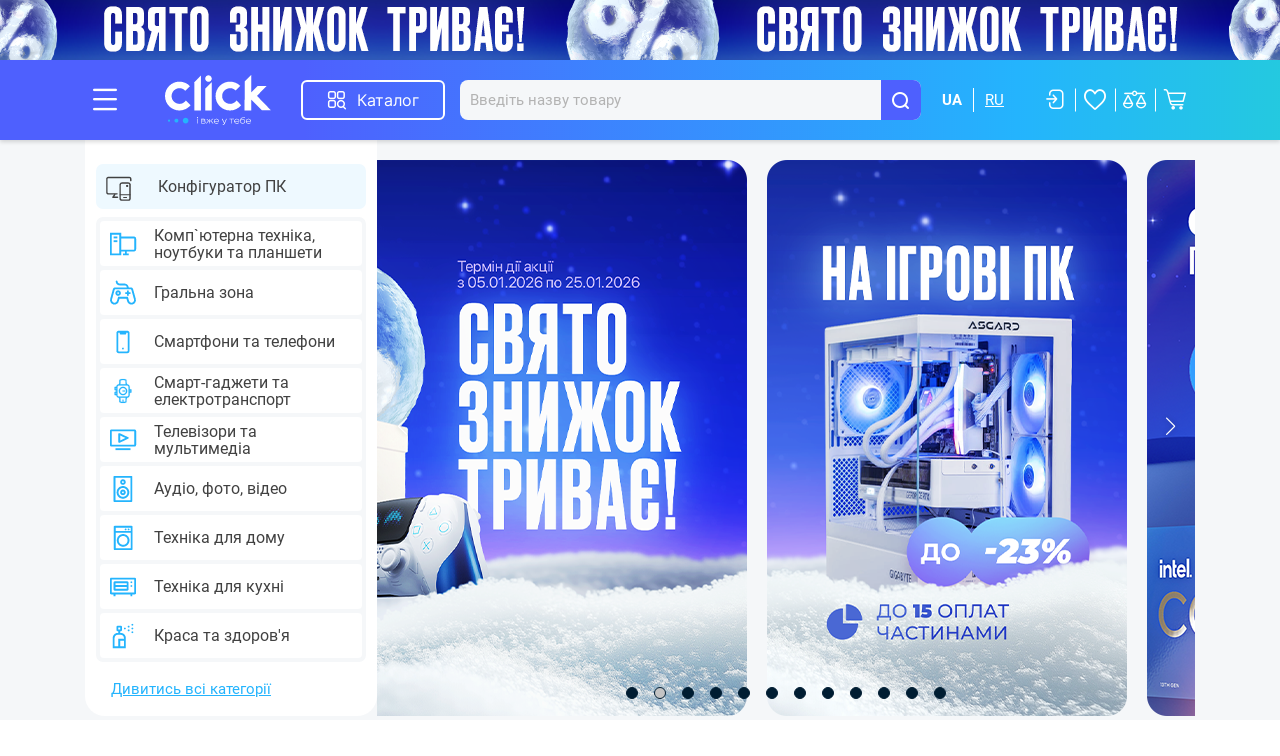

--- FILE ---
content_type: text/html; charset=UTF-8
request_url: https://click.ua/?utm_source=mim
body_size: 100512
content:
<!DOCTYPE html>

<html lang="uk">

<head>

        




<meta http-equiv="content-type" content="text/html; charset=utf-8">
<meta http-equiv="X-UA-Compatible" content="IE=edge">
<meta name="viewport" content="width=device-width, initial-scale=1.0, maximum-scale=2.0">
<title>Click.ua - інтернет-магазин комп&#039;ютерної техніки, електроніки та гаджетів в Україні</title>
<meta name="description" content="Великий асортимент товарів 💙 Приємні ціни 💙 Акції та Знижки⚡Купівля в кредит або оплату частинами ➭️ Офіційна гарантія ☝ Сервісне обслуговування 💻 Оффлайн магазини в Києві та Харкові ✈️ Можлива безкоштовна доставка по Україні.">
<meta name="keywords" content="">
<link rel="alternate" hreflang="uk-ua" href="https://click.ua?utm_source=mim">
<link rel="alternate" hreflang="ru-ua" href="https://click.ua/ru?utm_source=mim">


        
<meta name="robots" content="index, follow">

<link rel="canonical" href="https://click.ua">

<meta property="og:type" content="website">
<meta property="og:url" content="https://click.ua">
<meta property="og:title" content="Click.ua - інтернет-магазин комп&#039;ютерної техніки, електроніки та гаджетів в Україні">
<meta property="og:description" content="Великий асортимент товарів 💙 Приємні ціни 💙 Акції та Знижки⚡Купівля в кредит або оплату частинами ➭️ Офіційна гарантія ☝ Сервісне обслуговування 💻 Оффлайн магазини в Києві та Харкові ✈️ Можлива безкоштовна доставка по Україні.">
<meta property="og:image" content="https://click.ua/images/email/email-logo-2.png">


<link rel="apple-touch-icon" sizes="180x180" href="https://click.ua/images/favicon/apple-touch-icon.png?v2">
<link rel="icon" type="image/png" sizes="32x32" href="https://click.ua/images/favicon/favicon-32x32.png?v2">
<link rel="icon" type="image/png" sizes="16x16" href="https://click.ua/images/favicon/favicon-16x16.png?v2">
<link rel="manifest" href="https://click.ua/images/favicon/site.webmanifest?v2">
<link rel="mask-icon" href="https://click.ua/images/favicon/safari-pinned-tab.svg?v2" color="#5bbad5">
<meta name="msapplication-TileColor" content="#da532c">
<meta name="theme-color" content="#ffffff">

<link rel="stylesheet" type="text/css" href="https://click.ua/css/style.min.e1359d5d.css">

<link rel="preload" href="https://click.ua/css/fonts/icomoon/fonts/icomoon.woff2?qdcg35" as="font" type="font/woff2" crossorigin="anonymous">
<link rel="preload" href="https://click.ua/css/fonts/inter/inter-v11-latin_cyrillic-700.woff2" as="font" type="font/woff2" crossorigin="anonymous">
<link rel="preload" href="https://click.ua/css/fonts/inter/inter-v11-latin_cyrillic-regular.woff2" as="font" type="font/woff2" crossorigin="anonymous">
<link rel="preload" href="https://click.ua/css/fonts/inter/inter-v11-latin_cyrillic-500.woff2" as="font" type="font/woff2" crossorigin="anonymous">
<link rel="preload" href="https://click.ua/css/fonts/roboto/roboto-v30-latin_cyrillic-regular.woff2" as="font" type="font/woff2" crossorigin="anonymous">

<script type="text/javascript">
function getPixelExternalId(){var r=document.cookie.split(";").map((r=>r.split("=")));for(var t in r)if("PHPSESSID"===r[t][0].trim())return r[t][1].trim();return""}
</script>


<!-- Global site tag (gtag.js) - Google Analytics -->
<script async src="https://www.googletagmanager.com/gtag/js?id=UA-211554000-1"></script>
<script>
  window.dataLayer = window.dataLayer || [];
  function gtag(){dataLayer.push(arguments);}
  gtag('js', new Date());

  gtag('config', 'UA-211554000-1');
  gtag('config', 'AW-10798232467');
</script>

<!-- Google Tag Manager -->
<script>(function(w,d,s,l,i){w[l]=w[l]||[];w[l].push({'gtm.start':
new Date().getTime(),event:'gtm.js'});var f=d.getElementsByTagName(s)[0],
j=d.createElement(s),dl=l!='dataLayer'?'&l='+l:'';j.async=true;j.src=
'https://www.googletagmanager.com/gtm.js?id='+i+dl;f.parentNode.insertBefore(j,f);
})(window,document,'script','dataLayer','GTM-PVFJP6L');</script>
<!-- End Google Tag Manager -->

<meta name="facebook-domain-verification" content="xzhvpuznjuiwa58f9hg7oifcf9ekev" />

<script>
	(function(i,s,o,g,r,a,m){
	i["esSdk"] = r;
	i[r] = i[r] || function() {
		(i[r].q = i[r].q || []).push(arguments)
	}, a=s.createElement(o), m=s.getElementsByTagName(o)[0]; a.async=1; a.src=g;
	m.parentNode.insertBefore(a,m)}
	) (window, document, "script", "https://esputnik.com/scripts/v1/public/scripts?apiKey=eyJhbGciOiJSUzI1NiJ9.[base64].MtU0k29IMQYZcBnJcSlF9KZZeZHQ3EHBXx4mtMabGvXYM4vS9pNJShoZbcS71tbtA_bZCR9FKd67JI_VI8ew5g&domain=AC4DEA14-4362-48A4-9C69-440C54C3933E", "es");
	es("pushOn");
</script>

<!-- Hotjar Tracking Code for Site 6616789 (name missing) -->
<script>
    (function(h,o,t,j,a,r){
        h.hj=h.hj||function(){(h.hj.q=h.hj.q||[]).push(arguments)};
        h._hjSettings={hjid:6616789,hjsv:6};
        a=o.getElementsByTagName('head')[0];
        r=o.createElement('script');r.async=1;
        r.src=t+h._hjSettings.hjid+j+h._hjSettings.hjsv;
        a.appendChild(r);
    })(window,document,'https://static.hotjar.com/c/hotjar-','.js?sv=');
</script>

<script>
    var formComponent = {};
</script>

<script type="application/ld+json">
{
"@context": "http://schema.org",
"@type": "WebSite",
"url": "https://click.ua",
"potentialAction": {
"@type": "SearchAction",
        "target": {
          "@type": "EntryPoint",
          "urlTemplate": "https://click.ua/shop/search?q={search_term_string}"
        },
        "query-input": "required name=search_term_string"
      }
    }
</script>

</head>

<body class="">

<!-- Google Tag Manager (noscript) -->
<noscript><iframe src="https://www.googletagmanager.com/ns.html?id=GTM-PVFJP6L"
height="0" width="0" style="display:none;visibility:hidden"></iframe></noscript>
<!-- End Google Tag Manager (noscript) -->

<div id="app-container" class="app bg --light">

            <div id="wrap" class="base"   v-ec-page-view-event:value='{"fb_event_id":null}'>
                    <div class="mobile-nav j-header-menu" v-if="initModalComponents">
    <div class="mobile-nav__wrapper">
        <div class="mobile-nav__header">
            <div class="mobile-nav__logo"><img src="https://click.ua/images/logo-1.svg?v=1" alt="click.ua" width="74" height="35"></div>
            <button class="mobile-nav__close j-btn-header-menu" type="button"></button>
                    <div class="mobile-nav__profile">
                <a v-if="settings.userAuthCaptcha > 0" href="https://click.ua/account/login"><i class="icon"></i><span class="span">Вхід</span></a>
                <button class="j-btn-header-menu" v-else @click="$bus.$emit('e-login-popup-open')"><i class="icon"></i><span class="span">Вхід</span></button>
                <a class="mobile-nav__profile-register" href="https://click.ua/account/register">Реєстрація</a>
            </div>
                </div>
        <div class="mobile-nav__body">

                    
        
                    <ul class="mobile-nav__list"><div class="mobile-nav__catalog-btn">
    <a class="btn --secondary --md --block" href="https://click.ua/configurator"><i class="icon-con-assembly"></i>Конфігуратор ПК</a>
</div><li><a class="mobile-nav__list-item" href="https://click.ua/shop/actions/products"><span class="mobile-nav__list-icon"><i class="icon-label-action"></i>Акційні товари</span></a></li><nav class="d-xl-none"><ul class="mobile-nav__list"><li class="expand_open"><a class="mobile-nav__list-item j-expand" href="https://click.ua/"><span>Каталог</span><i class="icon-angle-down"></i></a><ul class="mobile-nav__list"><li><a href="https://click.ua/shop/noutbuki" class="mobile-nav__list-item"><img class="icon" src="https://click.ua/content/shop/groups/933/noutb-7fad.svg" width="24" height="24" alt="Комп`ютерна техніка, ноутбуки та планшети"><span>Комп`ютерна техніка, ноутбуки та планшети</span></a></li><li><a href="https://click.ua/shop/gralna-zona" class="mobile-nav__list-item"><img class="icon" src="https://click.ua/content/shop/groups/1008/graln-c812.svg" width="24" height="24" alt="Гральна зона"><span>Гральна зона</span></a></li><li><a href="https://click.ua/shop/smartfoni-telefoni-ta-plansheti" class="mobile-nav__list-item"><img class="icon" src="https://click.ua/content/shop/groups/925/smart-5343.svg" width="24" height="24" alt="Смартфони та телефони"><span>Смартфони та телефони</span></a></li><li><a href="https://click.ua/shop/smart-gadzheti-ta-elektrotransport" class="mobile-nav__list-item"><img class="icon" src="https://click.ua/content/shop/groups/1012/smart-7a53.svg" width="24" height="24" alt="Смарт-гаджети та електротранспорт"><span>Смарт-гаджети та електротранспорт</span></a></li><li><a href="https://click.ua/shop/televizori-ta-aksesuari" class="mobile-nav__list-item"><img class="icon" src="https://click.ua/content/shop/groups/923/telev-ac45.svg" width="24" height="24" alt="Телевізори та мультимедіа"><span>Телевізори та мультимедіа</span></a></li><li><a href="https://click.ua/shop/audiocomma-fotocomma-video" class="mobile-nav__list-item"><img class="icon" src="https://click.ua/content/shop/groups/1005/audio-5402.svg" width="24" height="24" alt="Аудіо, фото, відео"><span>Аудіо, фото, відео</span></a></li><li><a href="https://click.ua/shop/pobutova-tehnika" class="mobile-nav__list-item"><img class="icon" src="https://click.ua/content/shop/groups/54/tehni-f557.svg" width="24" height="24" alt="Техніка для дому"><span>Техніка для дому</span></a></li><li><a href="https://click.ua/shop/tehnika-dlya-kuhni" class="mobile-nav__list-item"><img class="icon" src="https://click.ua/content/shop/groups/977/tehni-13d3.svg" width="24" height="24" alt="Техніка для кухні"><span>Техніка для кухні</span></a></li><li><a href="https://click.ua/shop/krasota-i-zdorove" class="mobile-nav__list-item"><img class="icon" src="https://click.ua/content/shop/groups/774/krasa-1d5a.svg" width="24" height="24" alt="Краса та здоров'я"><span>Краса та здоров'я</span></a></li><li><a href="https://click.ua/shop/istochniki-pitaniya" class="mobile-nav__list-item"><img class="icon" src="https://click.ua/content/shop/groups/349/dzher-34e0.svg" width="24" height="24" alt="Джерела живлення й альтернативна енергетика"><span>Джерела живлення й альтернативна енергетика</span></a></li><li class="last"><a href="https://click.ua//shop" class="mobile-nav__list-item"><span>Усі розділи</span></a></li></ul></li></ul></nav><nav><ul class="mobile-nav__list"><li><a class="mobile-nav__list-item" href="https://click.ua/shop/labels/wish"><span class="mobile-nav__list-icon"><i class="icon-heart-0"></i>Обране</span><span class="mobile-nav__list-indicator flex-grow-0" v-if="wish_quantity > 0" v-text="wish_quantity"></span></a></li><li><a class="mobile-nav__list-item" href="https://click.ua/shop/compare"><span class="mobile-nav__list-icon"><i class="icon-libra-0"></i>Списки порівняння</span><span class="mobile-nav__list-indicator flex-grow-0" v-if="compare_quantity > 0">{{compare_quantity}}</span></a></li></ul><ul class="mobile-nav__list"><li><a class="mobile-nav__list-item j-expand" href="https://click.ua"><span>Допомога</span><i class="icon-angle-down"></i></a><ul class="mobile-nav__list --dropdown"><li><a class="mobile-nav__list-item" href="https://click.ua/kak-zakazat"><span>Як замовити</span></a></li><li><a class="mobile-nav__list-item" href="https://click.ua/account/register"><span>Реєстрація</span></a></li></ul></li><li><a class="mobile-nav__list-item j-expand" href="https://click.ua"><span>Покупцеві</span><i class="icon-angle-down"></i></a><ul class="mobile-nav__list --dropdown"><li><a class="mobile-nav__list-item" href="https://click.ua/dostavka"><span>Доставка</span></a></li><li><a class="mobile-nav__list-item" href="https://click.ua/oplata"><span>Оплата</span></a></li><li><a class="mobile-nav__list-item" href="https://click.ua/pb-chast"><span>Кредит</span></a></li><li><a class="mobile-nav__list-item" href="https://click.ua/obmen-i-vozvrat"><span>Обмін і повернення</span></a></li><li><a class="mobile-nav__list-item" href="https://click.ua/garantiya-i-servis"><span>Гарантія та сервіс</span></a></li></ul></li><li><a class="mobile-nav__list-item j-expand" href="https://click.ua"><span>Компанія</span><i class="icon-angle-down"></i></a><ul class="mobile-nav__list --dropdown"><li><a class="mobile-nav__list-item" href="https://click.ua/o-nas"><span>Про нас</span></a></li><li><a class="mobile-nav__list-item" href="https://click.ua/news"><span>Блог</span></a></li><li><a class="mobile-nav__list-item" href="https://click.ua/company/contacts"><span>Контакти</span></a></li><li><a class="mobile-nav__list-item" href="https://click.ua/terms-of-use"><span>Угода користувача</span></a></li><li><a class="mobile-nav__list-item" href="https://click.ua/privacy-policy"><span>Політика конфіденційності</span></a></li></ul></li></ul></nav></ul>
        
            <div class="mobile-nav__content">
                <div><span class="mobile-nav__content-label">Мова:</span>
                    <div class="mobile-nav__content-language language">
                        <ul>
                                                <li class="active"><span>UA</span></li>
                            <li><a href="#" @click.prevent="redirectUrl($store.state.selfPath + ($store.state.alternate.ru || '/ru'))">RU</a></li>
                                            </ul>
                    </div>
                </div>
                <div><span class="mobile-nav__content-label">Місто:</span>
                    <button class="mobile-nav__content-city icon j-btn-header-menu" type="button" @click="$bus.$emit('e-region-select-open')">{{default_region_name}}</button>
                </div>
            </div>
        </div>
        <div class="mobile-nav__footer">
            <button class="mobile-nav__footer-btn icon j-btn-header-menu" type="button" @click="$bus.$emit('e-open-feedback-menu')">Зв’язатися з нами</button>
        </div>
    </div>
</div>

<div class="body__shadow"></div>

            <div class="hdr-img d-none d-md-flex">
            <a href="https://click.ua/shop/actions/products">
                <img src="https://click.ua/content/bmg/b718-c26jbp3v7v-2560x60.png" width="2560" height="60">
            </a>
        </div>
    
            <div class="hdr-img d-md-none">
            <a href="https://click.ua/shop/actions/products">
                <img src="https://click.ua/content/bmg/b720-8uwzsewe2t-960x30.png" width="960" height="30">
            </a>
        </div>
    <header class="header">
    <div class="container">
        <div class="header__wrapper">
            <button class="header__btn j-btn-header-menu" type="button"></button>
            <div class="logo header__logo">
                <span class="logo__img" title="click.ua"></span>
            </div>
            <div class="header__search">
                <div class="header__search-wrapper js_search-wrapper" v-cloak>
                                                                                                                                                                                                                                                                                                                                                                                                                                                                                                                                                                                                                                                                                                                                                                                                                                                                                                                                                                                                                                                                                                                                                                                                                                                                                                                                                                                                                                                                                                                                                                                                                                                                                                                                                                                                                                                                                                                                                                                                                                                                                                                                                                                                                                                                                                                                                                                                                                                                                                                                                                                                                                                                                                                                                                                                                                                                                                                                                                                                                                                                                                                                                                                                                                                                                                                                                                                                                                                                                                                                                                                                                                                                                                                                                                                                                                                                                                                                                                                                                                                                                                                                                                                                                                                                                                                                                                                                                                                                                                                                                                                                                                                                                                                                                                                                                                                                                                                                                                                                                                                                                                                                                                                                                                                                                                                                                                                                                                                                                                                                                                                                                                                                                                                                                                                                                                                                                                                                                                                                                                                                                                                                                                                                                                                                                                                                                                                                                                                                                                                                                                                                                                                                                                                                                                                                                                                                                                                                                                                                                                                                                                                                                                                                                                                                                                                                                                                                                                                                                                                                                                                                                                                                                                                                                                                                                                                                                                                                                                                                                                                                                                                                                                                                                                                                                                                                                                                                                                                                                                                                                                                                                                                                                                                                                                                                                                                                                                                                                                                                                                                                                                                                                                                                                                                                                                                                                                                                                                                                                                                                                                                                                                                                                                                                                                                                                                                                                                                                                                                                                                                                                                                                                                                                                                                                                                                                                                                                                                                                                                                                                                                                                                                                                                                                                                                                                                                                                                                                                                                                                                                                                                                                                                                                                                                                                                                                                                                                                                                                                                                                                                                                                                                                                                                                                                                                                                                                                                                                                                                                                                                                                                                                                                                                                                                                                                                                                                                                                                                                                                                                                                                                                                                                                                                                                                                                                                                                                                                                                                                                                                                                                                                                                                                                                                                                                                                                                                                                                                                                                                                                                                                                                                                                                                                                                                                                                                                                                                                                                                                                                                                                                                                                                                                                                                                                                                                                                                                                                                                                                                                                                                                                                                                                                                                                                                                                                                                                                                                                                                                                                                                                                                                                                                                                                                                                                                                                                                                                                                                                                                                                                                                                                                                                                                                                                                                                                                                                                                                                                                                                                                                                                                                                                                                                                                                                                                                                                                                                                                                                                                                                                                                                                                                                                                                                                                                                                                                                                                                                                                                                                                                                                                                                                                                                                                                                                                                                                                                                                                                                                                                                                                                                                                                                                                                                                                                                                                                                                                                                                                                                                                                                                                                                                                                                                                                                                                                                                                                                                                                                                                                                                                                                                                                                                                                                                                                                                                                                                                                                                                                                                                                                                                                                                                                                                                                                                                                                                                                                                                                                                                                                                                                                                                                                                                                                                                                                                                                                                                                                                                                                                                                                                                                                                                                                                                                                                                                                                                                                                                                                                                                                                                                                                                                                                                                                                                                                                                                                                                                                                                                                                                                                                                                                                                                                                                                                                                                                                                                                                                                                                                                                                                                                                                                                                                                                                                                                                                                                                                                                                                                                                                                                                                                                                                                                                                                                                                                                                                                                                                                                                                                                                                                                                                                                                                                                                                                                                                                                                                                                                                                                                                                                                                                                                                                                                                                                                                                                                                                                                                                                                                                                                                                                                                                                                                                                                                                                                                                                                                                                                                                                                                                                                                                                                                                                                                                                                                                                                                                                                                                                                                                                                                                                                                                                                                                                                                                                                                                                                                                                                                                                                                                                                                                                                                                                                                                                                                                                                                                                                                                                                                                                                                                                                                                                                                                                                                                                                                                                                                                                                                                                                                                                                                                                                                                                                                                                                                                                                                                                                                                                                                                                                                                                                                                                                                                                                                                                                                                                                                                                                                                                                                                                                                                                                                                                                                                                                                                                                                                                                                                                                                                                                                                                                                                                                                                                                                                                                                                                                                                                                                                                                                                                                                                                                                                                                                                                                                                                                                                                                                                                                                                                                                                                                                                                                                                                                                                                                                                                                                                                                                                                                                                                                                                                                                                                                                                                                                                                                                                                                                                                                                                                                                                                                                                                                                                                                                                                                                                                                                                                                                                                                                                                                                                                                                                                                                                                                                                                                                                                                                                                                                                                                                                                                                                                                                                                                                                                                                                                                                                                                                                                                                                                                                                                                                                                                                                                                                                                                                                                                                                                                                                                                                                                                                                                                                                                                                                                                                                                                                                                                                                                                                                                                                                                                                                                                                                                                                                                                                                                                                                                                                                                                                                                                                                                                                                                                                                                                                                                                                                                                                                                                                                                                                                                                                                                                                                                                                                                                                                                                                                                                                                                                                                                                                                                                                                                                                                                                                                                                                                                                                                                                                                                                                                                                                                                                                                                                                                                                                                                                                                                                                                                                                                                                                                                                                                                                                                                                                                                                                                                                                                                                                                                                                                                                                                                                                                                                                                                                                                                                                                                                                                                                                                                                                                                                                                                                                                                                                                                                                                                                                                                                                                                                                                                                                                                                                                                                                                                                                                                                                                                                                                                                                                                                                                                                                                                                                                                                                                                                                                                                                                                                                                                                                                                                                                                                                                                                                                                                                                                                                                                                                                                                                                                                                                                                                                                                                                                                                                                                                                                                                                                                                                                                                                                                                                                                                                                                                                                                                                                                                                                                                                                                                                                                                                                                                                                                                                                                                                                                                                                                                                                                                                                                                                                                                                                                                                                                                                                                                                                                                                                                                                                                                                                                                                                                                                                                                                                                                                                                                                                                                                                                                                                                                                                                                                                                                                                                                                                                                                                                                                                                                                                                                                                                                                                                                                                                                                                                                                                                                                                                                                                                                                                                                                                                                                                                                                                                                                                                                                                                                                                                                                                                                                                                                                                                                                                                                                                                                                                                                                                                                                                                                                                                                                                                                                                                                                                                                                                                                                                                                                                                                                                                                                                                                                                                                                                                                                                                                                                                                                                                                                                                                                                                                                                                                                                                                                                                                                                                                                                                                                                                                                                                                                                                                                                                                                                                                                                                                                                                                                                                                                                                                                                                                                                                                                                                                                                                                                                                                                                                                                                                                                                                                                                                                                                                                                                                                                                                                                                                                                                                                                                                                                                                                                                                                                                                                                                                                                                                                                                                                                                                                                                                                                                                                                                                                                                                                                                                                                                                                                                                                                                                                                                                                                                                                                                                                                                                                                                                                                                                                                                                                                                                                                                                                                                                                                                                                                                                                                                                                                                                                                                                                                                                                                                                                                                                                                                                                                                                                                                                                                                                                                                                                                                                                                                                                                                                                                                                                                                                                                                                                                                                                                                                                                                                                                                                                                                                                                                                                                                                                                                                                                                                                                                                                                                                                                                                                                                                                                                                                                                                                                                                                                                                                                                                                                                                                                                                                                                                                                                                                                                                                                                                                                                                                                                                                                                                                                                                                                                                                                                                                                                                                                                                                                                                                                                                                                                                                                                                                                                                                                                                                                                                                                                                                                                                                                                                                                                                                                                                                                                                                                                                                                                                                                                                                                                                                                                                                                                                                                                                                                                                                                                                                                                                                                                                                                                                                                                                                                                                                                                                                                                                                                                                                                                                                                                                                                                                                                                                                                                                                                                                                                                                                                                                                                                                                                                                                                                                                                                                                                                                                                                                                                                                                                                                                                                                                                                                                                                                                                                                                                                                                                                                                                                                                                                                                                                                                                                                                                                                                                                                                                                                                                                                                                                                                                                                                                                                                                                                <div class="header__catalog">
                        <button class="header__catalog-btn j-modal-btn" type="button" @click.stop="$bus.$emit('e-catalog-menu-open', 933)">Каталог</button>
                        <c-catalog-menu :id="0" v-if="initModalComponents && innerWidth >= 992" inline-template>
                            <div class="header-modal j-modal-target" :class="{'is-active': isShow}" @mouseover.stop @mouseleave="updateIsShow(false)" ref="catalog_block">
                                <div class="header-modal__wrapper">
                                    <nav class="header-modal__left">
                                        <a class="btn-configurator" href="https://click.ua/configurator"><img src="https://click.ua/images//pc.svg" width="30" height="30" alt="Конфігуратор ПК" class="icon"><span>Конфігуратор ПК</span></a>
                                        <div class="main-navigation">
                                            <ul>
                <li :class="{active:isShow==933}" @mouseover="updateIsShow(933)"><a href="https://click.ua/shop/noutbuki"><img src="https://click.ua/content/shop/groups/933/noutb-7fad.svg" width="30" height="30" alt="Комп`ютерна техніка, ноутбуки та планшети" class="icon"><span>Комп`ютерна техніка, ноутбуки та планшети</span></a></li><li :class="{active:isShow==1008}" @mouseover="updateIsShow(1008)"><a href="https://click.ua/shop/gralna-zona"><img src="https://click.ua/content/shop/groups/1008/graln-c812.svg" width="30" height="30" alt="Гральна зона" class="icon"><span>Гральна зона</span></a></li><li :class="{active:isShow==925}" @mouseover="updateIsShow(925)"><a href="https://click.ua/shop/smartfoni-telefoni-ta-plansheti"><img src="https://click.ua/content/shop/groups/925/smart-5343.svg" width="30" height="30" alt="Смартфони та телефони" class="icon"><span>Смартфони та телефони</span></a></li><li :class="{active:isShow==1012}" @mouseover="updateIsShow(1012)"><a href="https://click.ua/shop/smart-gadzheti-ta-elektrotransport"><img src="https://click.ua/content/shop/groups/1012/smart-7a53.svg" width="30" height="30" alt="Смарт-гаджети та електротранспорт" class="icon"><span>Смарт-гаджети та електротранспорт</span></a></li><li :class="{active:isShow==923}" @mouseover="updateIsShow(923)"><a href="https://click.ua/shop/televizori-ta-aksesuari"><img src="https://click.ua/content/shop/groups/923/telev-ac45.svg" width="30" height="30" alt="Телевізори та мультимедіа" class="icon"><span>Телевізори та мультимедіа</span></a></li><li :class="{active:isShow==1005}" @mouseover="updateIsShow(1005)"><a href="https://click.ua/shop/audiocomma-fotocomma-video"><img src="https://click.ua/content/shop/groups/1005/audio-5402.svg" width="30" height="30" alt="Аудіо, фото, відео" class="icon"><span>Аудіо, фото, відео</span></a></li><li :class="{active:isShow==54}" @mouseover="updateIsShow(54)"><a href="https://click.ua/shop/pobutova-tehnika"><img src="https://click.ua/content/shop/groups/54/tehni-f557.svg" width="30" height="30" alt="Техніка для дому" class="icon"><span>Техніка для дому</span></a></li><li :class="{active:isShow==977}" @mouseover="updateIsShow(977)"><a href="https://click.ua/shop/tehnika-dlya-kuhni"><img src="https://click.ua/content/shop/groups/977/tehni-13d3.svg" width="30" height="30" alt="Техніка для кухні" class="icon"><span>Техніка для кухні</span></a></li><li :class="{active:isShow==774}" @mouseover="updateIsShow(774)"><a href="https://click.ua/shop/krasota-i-zdorove"><img src="https://click.ua/content/shop/groups/774/krasa-1d5a.svg" width="30" height="30" alt="Краса та здоров&#039;я" class="icon"><span>Краса та здоров&#039;я</span></a></li><li :class="{active:isShow==349}" @mouseover="updateIsShow(349)"><a href="https://click.ua/shop/istochniki-pitaniya"><img src="https://click.ua/content/shop/groups/349/dzher-34e0.svg" width="30" height="30" alt="Джерела живлення й альтернативна енергетика" class="icon"><span>Джерела живлення й альтернативна енергетика</span></a></li><li :class="{active:isShow==33}" @mouseover="updateIsShow(33)"><a href="https://click.ua/shop/sistemi-bezpeki"><img src="https://click.ua/content/shop/groups/33/siste-fd6c.svg" width="30" height="30" alt="Системи безпеки" class="icon"><span>Системи безпеки</span></a></li><li :class="{active:isShow==353}" @mouseover="updateIsShow(353)"><a href="https://click.ua/shop/instrumentyi"><img src="https://click.ua/content/shop/groups/353/instr-fe55.svg" width="30" height="30" alt="Інструменти й автотовари" class="icon"><span>Інструменти й автотовари</span></a></li><li :class="{active:isShow==663}" @mouseover="updateIsShow(663)"><a href="https://click.ua/shop/sport-aktivniy-vidpochinok"><img src="https://click.ua/content/shop/groups/663/sport-62dd.svg" width="30" height="30" alt="Спорт, туризм, активний відпочинок" class="icon"><span>Спорт, туризм, активний відпочинок</span></a></li><li :class="{active:isShow==1692}" @mouseover="updateIsShow(1692)"><a href="https://click.ua/shop/dozvillya-navchannya-rozvitok"><img src="https://click.ua/content/shop/groups/1692/dozvi-ef04.svg" width="30" height="30" alt="Дозвілля, навчання, розвиток" class="icon"><span>Дозвілля, навчання, розвиток</span></a></li><li :class="{active:isShow==647}" @mouseover="updateIsShow(647)"><a href="https://click.ua/shop/dacha-sad-ogorod"><img src="https://click.ua/content/shop/groups/647/dim-d-4dc9.svg" width="30" height="30" alt="Дім, дача та сад" class="icon"><span>Дім, дача та сад</span></a></li><li :class="{active:isShow==91}" @mouseover="updateIsShow(91)"><a href="https://click.ua/shop/tovari-dlya-ditey"><img src="https://click.ua/content/shop/groups/91/tovar-44ea.svg" width="30" height="30" alt="Товари для дітей" class="icon"><span>Товари для дітей</span></a></li><li :class="{active:isShow==1015}" @mouseover="updateIsShow(1015)"><a href="https://click.ua/shop/tovari-dlya-biznesu"><img src="https://click.ua/content/shop/groups/1015/tovar-429e.svg" width="30" height="30" alt="Товари для бізнесу" class="icon"><span>Товари для бізнесу</span></a></li><li  @mouseover="updateIsShow(true)"><a href="https://click.ua/shop/actions/products"><img src="https://click.ua/content/shop/groups/2041/aktsi-a403.svg" width="30" height="30" alt="Акційні товари" class="icon"><span>Акційні товари</span></a></li>                                            </ul>
                                        </div>
                                        <a class="main-navigation-more" href="https://click.ua/shop"><span>Дивитись всі категорії</span></a>
                                    </nav>
                                    <template v-if="isShow">
                                                        <div class="header-modal__content" @mouseover="cancelUpdateIsShow">
                    <nav class="category-list2"><ul class="category-list2__wrapper" v-if="isShow == 933" :key="933"><li class="category-list2__block"><div class="category-list2__block-head"><img src="https://click.ua/content/shop/groups/52/komp-yuteri-ta-programne-zabezpechennya-thumb-126x106-f3ef.jpg" width="60" height="60" alt="Комп`ютери, моноблоки, неттопи" class="category-list2__block-img"><a href="https://click.ua/shop/kompyuteryi-i-komplektuyuschie" :href="id != 52 ? 'https://click.ua/shop/kompyuteryi-i-komplektuyuschie' : '#'" class="category-list2__block-link"><span>Комп`ютери, моноблоки, неттопи</span></a></div><ul class="category-list2__block-wrapper"><li class="category-list2__block-li"><a href="https://click.ua/shop/sistemni-bloki" :href="id != 971 ? 'https://click.ua/shop/sistemni-bloki' : '#'"><span>Комп`ютери</span></a></li><li class="category-list2__block-li"><a href="https://click.ua/shop/komp-yuteri-za-priznachennyam" :href="id != 1647 ? 'https://click.ua/shop/komp-yuteri-za-priznachennyam' : '#'"><span>Комп'ютери за призначенням</span></a></li><li class="category-list2__block-li"><a href="https://click.ua/shop/komp-yuteri-za-protsesorom" :href="id != 1651 ? 'https://click.ua/shop/komp-yuteri-za-protsesorom' : '#'"><span>Комп'ютери за процесором</span></a></li><li class="category-list2__block-li"><a href="https://click.ua/shop/komp-yuteri-za-videokartoyu-ta-os" :href="id != 1658 ? 'https://click.ua/shop/komp-yuteri-za-videokartoyu-ta-os' : '#'"><span>Комп'ютери за відеокартою та ОС</span></a></li><li class="category-list2__block-li"><a href="https://click.ua/shop/monobloki" :href="id != 365 ? 'https://click.ua/shop/monobloki' : '#'"><span>Моноблоки</span></a></li><li class="category-list2__block-li"><a href="https://click.ua/shop/nettopi" :href="id != 931 ? 'https://click.ua/shop/nettopi' : '#'"><span>Неттопи</span></a></li></ul></li><li class="category-list2__block"><div class="category-list2__block-head"><img src="https://click.ua/content/shop/groups/56/komplektuyuchi-thumb-126x126-0335.png" width="60" height="60" alt="Комплектуючі для ПК" class="category-list2__block-img"><a href="https://click.ua/shop/komplektuyuchi" :href="id != 56 ? 'https://click.ua/shop/komplektuyuchi' : '#'" class="category-list2__block-link"><span>Комплектуючі для ПК</span></a></div><ul class="category-list2__block-wrapper"><li class="category-list2__block-li"><a href="https://click.ua/shop/videokartyi" :href="id != 8 ? 'https://click.ua/shop/videokartyi' : '#'"><span>Відеокарти</span></a></li><li class="category-list2__block-li"><a href="https://click.ua/shop/protsessoryi" :href="id != 1 ? 'https://click.ua/shop/protsessoryi' : '#'"><span>Процесори</span></a></li><li class="category-list2__block-li"><a href="https://click.ua/shop/materinskie-platyi" :href="id != 6 ? 'https://click.ua/shop/materinskie-platyi' : '#'"><span>Материнські плати</span></a></li><li class="category-list2__block-li"><a href="https://click.ua/shop/ssd-nakopiteli" :href="id != 23 ? 'https://click.ua/shop/ssd-nakopiteli' : '#'"><span>SSD-накопичувачі</span></a></li><li class="category-list2__block-li"><a href="https://click.ua/shop/hdd-nakopiteli" :href="id != 3 ? 'https://click.ua/shop/hdd-nakopiteli' : '#'"><span>HDD-накопичувачі</span></a></li><li class="category-list2__block-li"><a href="https://click.ua/shop/operativnaya-pamyat-dlya-pk-i-noutbukov" :href="id != 2 ? 'https://click.ua/shop/operativnaya-pamyat-dlya-pk-i-noutbukov' : '#'"><span>Оперативна пам`ять для ПК і ноутбуків</span></a></li><li class="category-list2__block-li"><a href="https://click.ua/shop/korpusa-dlya-pk" :href="id != 7 ? 'https://click.ua/shop/korpusa-dlya-pk' : '#'"><span>Корпуси для ПК</span></a></li><li class="category-list2__block-li --d-hide"><a href="https://click.ua/shop/bloki-pitaniya-dlya-korpusov" :href="id != 473 ? 'https://click.ua/shop/bloki-pitaniya-dlya-korpusov' : '#'"><span>Блоки живлення для корпусів</span></a></li><li class="category-list2__block-li --d-hide"><a href="https://click.ua/shop/sistemyi-ohlazhdeniya-zagalni" :href="id != 1699 ? 'https://click.ua/shop/sistemyi-ohlazhdeniya-zagalni' : '#'"><span>Системи охолодження</span></a></li><li class="category-list2__block-li --d-hide"><a href="https://click.ua/shop/zvukovyie-kartyi" :href="id != 9 ? 'https://click.ua/shop/zvukovyie-kartyi' : '#'"><span>Звукові карти</span></a></li><li class="category-list2__block-li --d-hide"><a href="https://click.ua/shop/opticheskie-privodyi" :href="id != 4 ? 'https://click.ua/shop/opticheskie-privodyi' : '#'"><span>Оптичні приводи</span></a></li><li class="category-list2__block-li --d-hide"><a href="https://click.ua/shop/kontrolleryi" :href="id != 13 ? 'https://click.ua/shop/kontrolleryi' : '#'"><span>Контролери</span></a></li><li class="category-list2__block-li --d-hide"><a href="https://click.ua/shop/termopasta-termokley-termoprokladki" :href="id != 627 ? 'https://click.ua/shop/termopasta-termokley-termoprokladki' : '#'"><span>Термоінтерфейси</span></a></li><li class="category-list2__block-li --d-hide"><a href="https://click.ua/shop/oborudovanie-dlya-mayninga" :href="id != 500 ? 'https://click.ua/shop/oborudovanie-dlya-mayninga' : '#'"><span>Устаткування для майнінга</span></a></li><li class="category-list2__block-li --d-hide"><a href="https://click.ua/shop/plati-rozshirennya" :href="id != 1026 ? 'https://click.ua/shop/plati-rozshirennya' : '#'"><span>Плати розширення</span></a></li><li class="category-list2__block-li --d-hide"><a href="https://click.ua/shop/aksessuaryi-dlya-korpusov-i-kulerov" :href="id != 626 ? 'https://click.ua/shop/aksessuaryi-dlya-korpusov-i-kulerov' : '#'"><span>Аксесуари для корпусів і кулерів</span></a></li><li class="category-list2__block-more" @click.prevent="showMore"><a href="">Показати ще</a><span>9</span></li></ul></li><li class="category-list2__block"><div class="category-list2__block-head"><img src="https://click.ua/content/shop/groups/27/noutbuki-ultrabuki-thumb-126x126-e8df.png" width="60" height="60" alt="Ноутбуки" class="category-list2__block-img"><a href="https://click.ua/shop/noutbuki-ultrabuki" :href="id != 27 ? 'https://click.ua/shop/noutbuki-ultrabuki' : '#'" class="category-list2__block-link"><span>Ноутбуки</span></a></div></li><li class="category-list2__block"><div class="category-list2__block-head"><img src="https://click.ua/content/shop/groups/1987/noutbuki-bslashu-thumb-126x126-6fce.jpg" width="60" height="60" alt="Ноутбуки Б/у" class="category-list2__block-img"><a href="https://click.ua/shop/noutbuki-bslashu" :href="id != 1987 ? 'https://click.ua/shop/noutbuki-bslashu' : '#'" class="category-list2__block-link"><span>Ноутбуки Б/у</span></a></div></li><li class="category-list2__block"><div class="category-list2__block-head"><img src="https://click.ua/content/shop/groups/5/monitori-thumb-126x126-0630.png" width="60" height="60" alt="Монітори" class="category-list2__block-img"><a href="https://click.ua/shop/monitori" :href="id != 5 ? 'https://click.ua/shop/monitori' : '#'" class="category-list2__block-link"><span>Монітори</span></a></div></li><li class="category-list2__block"><div class="category-list2__block-head"><img src="https://click.ua/content/shop/groups/970/komp-yuterna-periferiya-thumb-126x126-539d.jpg" width="60" height="60" alt="Комп&#039;ютерна периферія" class="category-list2__block-img"><a href="https://click.ua/shop/komp-yuterna-periferiya" :href="id != 970 ? 'https://click.ua/shop/komp-yuterna-periferiya' : '#'" class="category-list2__block-link"><span>Комп&#039;ютерна периферія</span></a></div><ul class="category-list2__block-wrapper"><li class="category-list2__block-li"><a href="https://click.ua/shop/myishi" :href="id != 10 ? 'https://click.ua/shop/myishi' : '#'"><span>Миші</span></a></li><li class="category-list2__block-li"><a href="https://click.ua/shop/klaviaturyi" :href="id != 29 ? 'https://click.ua/shop/klaviaturyi' : '#'"><span>Клавіатури</span></a></li><li class="category-list2__block-li"><a href="https://click.ua/shop/komplektyi-klaviatura-myish" :href="id != 631 ? 'https://click.ua/shop/komplektyi-klaviatura-myish' : '#'"><span>Комплекти: клавіатура та миша</span></a></li><li class="category-list2__block-li"><a href="https://click.ua/shop/igrovyie-poverhnosti" :href="id != 20 ? 'https://click.ua/shop/igrovyie-poverhnosti' : '#'"><span>Ігрові поверхні</span></a></li><li class="category-list2__block-li"><a href="https://click.ua/shop/zovnishni-hdd-nakopichuvachi" :href="id != 59 ? 'https://click.ua/shop/zovnishni-hdd-nakopichuvachi' : '#'"><span>Зовнішні HDD-накопичувачі</span></a></li><li class="category-list2__block-li"><a href="https://click.ua/shop/zovnishni-ssd-nakopichuvachi" :href="id != 356 ? 'https://click.ua/shop/zovnishni-ssd-nakopichuvachi' : '#'"><span>Зовнішні SSD-накопичувачі</span></a></li><li class="category-list2__block-li"><a href="https://click.ua/shop/nakopiteli-informatsii" :href="id != 932 ? 'https://click.ua/shop/nakopiteli-informatsii' : '#'"><span>Накопичувачі інформації інші</span></a></li><li class="category-list2__block-li --d-hide"><a href="https://click.ua/shop/akusticheskie-sistemyi" :href="id != 21 ? 'https://click.ua/shop/akusticheskie-sistemyi' : '#'"><span>Комп'ютерні колонки</span></a></li><li class="category-list2__block-li --d-hide"><a href="https://click.ua/shop/veb-kameryi" :href="id != 41 ? 'https://click.ua/shop/veb-kameryi' : '#'"><span>Веб-камери</span></a></li><li class="category-list2__block-li --d-hide"><a href="https://click.ua/shop/mikrofonyi-dlya-pk" :href="id != 1710 ? 'https://click.ua/shop/mikrofonyi-dlya-pk' : '#'"><span>Мікрофони</span></a></li><li class="category-list2__block-li --d-hide"><a href="https://click.ua/shop/kabeli-i-perehodniki" :href="id != 411 ? 'https://click.ua/shop/kabeli-i-perehodniki' : '#'"><span>Кабелі та перехідники</span></a></li><li class="category-list2__block-li --d-hide"><a href="https://click.ua/shop/kardrideri-i-usb-kontsentratori" :href="id != 629 ? 'https://click.ua/shop/kardrideri-i-usb-kontsentratori' : '#'"><span>USB-хаби та кардрідери</span></a></li><li class="category-list2__block-li --d-hide"><a href="https://click.ua/shop/aksessuaryi-dlya-klaviatur-i-myishek" :href="id != 982 ? 'https://click.ua/shop/aksessuaryi-dlya-klaviatur-i-myishek' : '#'"><span>Аксесуари до клавіатур та мишей</span></a></li><li class="category-list2__block-more" @click.prevent="showMore"><a href="">Показати ще</a><span>6</span></li></ul></li><li class="category-list2__block"><div class="category-list2__block-head"><img src="https://click.ua/content/shop/groups/64/plansheti-thumb-126x126-3004.png" width="60" height="60" alt="Планшети" class="category-list2__block-img"><a href="https://click.ua/shop/planshetyi" :href="id != 64 ? 'https://click.ua/shop/planshetyi' : '#'" class="category-list2__block-link"><span>Планшети</span></a></div></li><li class="category-list2__block"><div class="category-list2__block-head"><img src="https://click.ua/content/shop/groups/58/merezheve-obladnannya-thumb-126x126-795d.png" width="60" height="60" alt="Мережеве обладнання" class="category-list2__block-img"><a href="https://click.ua/shop/merezheve-obladnannya" :href="id != 58 ? 'https://click.ua/shop/merezheve-obladnannya' : '#'" class="category-list2__block-link"><span>Мережеве обладнання</span></a></div><ul class="category-list2__block-wrapper"><li class="category-list2__block-li"><a href="https://click.ua/shop/routeryi" :href="id != 180 ? 'https://click.ua/shop/routeryi' : '#'"><span>Маршрутизатори (роутери)</span></a></li><li class="category-list2__block-li"><a href="https://click.ua/shop/routeryi/7847=mesh-sistema" :href="id != 1711 ? 'https://click.ua/shop/routeryi/7847=mesh-sistema' : '#'"><span>Mesh-системи</span></a></li><li class="category-list2__block-li"><a href="https://click.ua/shop/tochki-dostupu" :href="id != 184 ? 'https://click.ua/shop/tochki-dostupu' : '#'"><span>Точки доступу</span></a></li><li class="category-list2__block-li"><a href="https://click.ua/shop/komutatori" :href="id != 181 ? 'https://click.ua/shop/komutatori' : '#'"><span>Комутатори</span></a></li><li class="category-list2__block-li"><a href="https://click.ua/shop/merezhevi-adapteri" :href="id != 176 ? 'https://click.ua/shop/merezhevi-adapteri' : '#'"><span>Мережеві адаптери</span></a></li><li class="category-list2__block-li"><a href="https://click.ua/shop/aksesuari-do-merezhevogo-obladnannya" :href="id != 1067 ? 'https://click.ua/shop/aksesuari-do-merezhevogo-obladnannya' : '#'"><span>Аксесуари до мережевого обладнання</span></a></li><li class="category-list2__block-li"><a href="https://click.ua/shop/sistemi-videosposterezhennya" :href="id != 1714 ? 'https://click.ua/shop/sistemi-videosposterezhennya' : '#'"><span>Системи відеоспостереження</span></a></li><li class="category-list2__block-li --d-hide"><a href="https://click.ua/shop/ip-telefoniya-videokonferentsiyi" :href="id != 655 ? 'https://click.ua/shop/ip-telefoniya-videokonferentsiyi' : '#'"><span>IP-телефонія, відеоконференції</span></a></li><li class="category-list2__block-li --d-hide"><a href="https://click.ua/shop/optika" :href="id != 183 ? 'https://click.ua/shop/optika' : '#'"><span>Оптичне обладнання</span></a></li><li class="category-list2__block-li --d-hide"><a href="https://click.ua/shop/merezhevi-shovischa" :href="id != 185 ? 'https://click.ua/shop/merezhevi-shovischa' : '#'"><span>Мережеві сховища</span></a></li><li class="category-list2__block-li --d-hide"><a href="https://click.ua/shop/kabel-dlya-merezh" :href="id != 412 ? 'https://click.ua/shop/kabel-dlya-merezh' : '#'"><span>Кабель для мереж</span></a></li><li class="category-list2__block-li --d-hide"><a href="https://click.ua/shop/instrumenti-i-testeri-dlya-merezh" :href="id != 429 ? 'https://click.ua/shop/instrumenti-i-testeri-dlya-merezh' : '#'"><span>Інструменти і тестери для мереж</span></a></li><li class="category-list2__block-li --d-hide"><a href="https://click.ua/shop/powerline" :href="id != 175 ? 'https://click.ua/shop/powerline' : '#'"><span>Powerline</span></a></li><li class="category-list2__block-li --d-hide"><a href="https://click.ua/shop/shafi-stiyki-ta-elementi-sks" :href="id != 1028 ? 'https://click.ua/shop/shafi-stiyki-ta-elementi-sks' : '#'"><span>Шафи, стійки та елементи СКС</span></a></li><li class="category-list2__block-more" @click.prevent="showMore"><a href="">Показати ще</a><span>7</span></li></ul></li><li class="category-list2__block"><div class="category-list2__block-head"><img src="https://click.ua/content/shop/groups/456/ofisna-tehnika-thumb-126x126-cd77.png" width="60" height="60" alt="Офісна техніка" class="category-list2__block-img"><a href="https://click.ua/shop/ofisnaya-tehnika" :href="id != 456 ? 'https://click.ua/shop/ofisnaya-tehnika' : '#'" class="category-list2__block-link"><span>Офісна техніка</span></a></div><ul class="category-list2__block-wrapper"><li class="category-list2__block-li"><a href="https://click.ua/shop/mfu" :href="id != 651 ? 'https://click.ua/shop/mfu' : '#'"><span>БФП та принтери</span></a></li><li class="category-list2__block-li"><a href="https://click.ua/shop/skaneri" :href="id != 12 ? 'https://click.ua/shop/skaneri' : '#'"><span>Сканери</span></a></li><li class="category-list2__block-li"><a href="https://click.ua/shop/shrederi" :href="id != 15 ? 'https://click.ua/shop/shrederi' : '#'"><span>Шредери (знищувачі документів)</span></a></li><li class="category-list2__block-li"><a href="https://click.ua/shop/laminatori" :href="id != 454 ? 'https://click.ua/shop/laminatori' : '#'"><span>Ламінатори</span></a></li><li class="category-list2__block-li"><a href="https://click.ua/shop/3d-printeryi" :href="id != 652 ? 'https://click.ua/shop/3d-printeryi' : '#'"><span>3D-принтери</span></a></li><li class="category-list2__block-li"><a href="https://click.ua/shop/3dminusskaneri" :href="id != 1706 ? 'https://click.ua/shop/3dminusskaneri' : '#'"><span>3D-сканери</span></a></li><li class="category-list2__block-li"><a href="https://click.ua/shop/3d-ruchki" :href="id != 653 ? 'https://click.ua/shop/3d-ruchki' : '#'"><span>3D-ручки</span></a></li><li class="category-list2__block-li --d-hide"><a href="https://click.ua/shop/binderi" :href="id != 513 ? 'https://click.ua/shop/binderi' : '#'"><span>Біндери</span></a></li><li class="category-list2__block-li --d-hide"><a href="https://click.ua/shop/rizalne-obladnannya" :href="id != 619 ? 'https://click.ua/shop/rizalne-obladnannya' : '#'"><span>Різальне обладнання</span></a></li><li class="category-list2__block-li --d-hide"><a href="https://click.ua/shop/telefoniya" :href="id != 166 ? 'https://click.ua/shop/telefoniya' : '#'"><span>Телефонія</span></a></li><li class="category-list2__block-li --d-hide"><a href="https://click.ua/shop/vitratni-materiali" :href="id != 55 ? 'https://click.ua/shop/vitratni-materiali' : '#'"><span>Витратні матеріали</span></a></li><li class="category-list2__block-li --d-hide"><a href="https://click.ua/shop/aksessuaryi-k-pechatnoy-tehnike" :href="id != 650 ? 'https://click.ua/shop/aksessuaryi-k-pechatnoy-tehnike' : '#'"><span>Аксесуари до друкуючої техніки</span></a></li><li class="category-list2__block-li --d-hide"><a href="https://click.ua/shop/doski-ofisnyie-flipchartyi" :href="id != 878 ? 'https://click.ua/shop/doski-ofisnyie-flipchartyi' : '#'"><span>Дошки офісні, фліпчарти</span></a></li><li class="category-list2__block-more" @click.prevent="showMore"><a href="">Показати ще</a><span>6</span></li></ul></li><li class="category-list2__block"><div class="category-list2__block-head"><img src="https://click.ua/content/shop/groups/14/programne-zabezpechennya-thumb-126x126-d52c.png" width="60" height="60" alt="Програмне забезпечення" class="category-list2__block-img"><a href="https://click.ua/shop/programmnoe-obespechenie" :href="id != 14 ? 'https://click.ua/shop/programmnoe-obespechenie' : '#'" class="category-list2__block-link"><span>Програмне забезпечення</span></a></div></li><li class="category-list2__block"><div class="category-list2__block-head"><img src="https://click.ua/content/shop/groups/394/serverne-obladnannya-thumb-126x126-9c88.png" width="60" height="60" alt="Серверне обладнання" class="category-list2__block-img"><a href="https://click.ua/shop/servernoe-oborudovanie" :href="id != 394 ? 'https://click.ua/shop/servernoe-oborudovanie' : '#'" class="category-list2__block-link"><span>Серверне обладнання</span></a></div><ul class="category-list2__block-wrapper"><li class="category-list2__block-li"><a href="https://click.ua/shop/zhestkie-diski-dlya-serverov" :href="id != 395 ? 'https://click.ua/shop/zhestkie-diski-dlya-serverov' : '#'"><span>Жорсткі диски для серверів</span></a></li><li class="category-list2__block-li"><a href="https://click.ua/shop/korporativnyie-ssd" :href="id != 396 ? 'https://click.ua/shop/korporativnyie-ssd' : '#'"><span>Корпоративні SSD</span></a></li><li class="category-list2__block-li"><a href="https://click.ua/shop/operativnaya-pamyat-dlya-serverov" :href="id != 398 ? 'https://click.ua/shop/operativnaya-pamyat-dlya-serverov' : '#'"><span>Оперативна пам`ять для серверів</span></a></li><li class="category-list2__block-li"><a href="https://click.ua/shop/protsessoryi-dlya-serverov" :href="id != 399 ? 'https://click.ua/shop/protsessoryi-dlya-serverov' : '#'"><span>Процесори для серверів</span></a></li><li class="category-list2__block-li"><a href="https://click.ua/shop/korpusi-i-bp-dlya-serveriv" :href="id != 400 ? 'https://click.ua/shop/korpusi-i-bp-dlya-serveriv' : '#'"><span>Корпуси і БП для серверів</span></a></li><li class="category-list2__block-li"><a href="https://click.ua/shop/serveryi" :href="id != 401 ? 'https://click.ua/shop/serveryi' : '#'"><span>Сервери</span></a></li><li class="category-list2__block-li"><a href="https://click.ua/shop/aksesuari-dlya-serveriv" :href="id != 405 ? 'https://click.ua/shop/aksesuari-dlya-serveriv' : '#'"><span>Аксесуари для серверів</span></a></li></ul></li><li class="category-list2__block"><div class="category-list2__block-head"><img src="https://click.ua/content/shop/groups/46/grafichni-plansheti-thumb-126x126-e503.png" width="60" height="60" alt="Графічні планшети" class="category-list2__block-img"><a href="https://click.ua/shop/grafichni-plansheti" :href="id != 46 ? 'https://click.ua/shop/grafichni-plansheti' : '#'" class="category-list2__block-link"><span>Графічні планшети</span></a></div></li><li class="category-list2__block"><div class="category-list2__block-head"><img src="https://click.ua/content/shop/groups/65/elektronni-knigi-thumb-126x126-1d94.png" width="60" height="60" alt="Електронні книги" class="category-list2__block-img"><a href="https://click.ua/shop/elektronnyie-knigi" :href="id != 65 ? 'https://click.ua/shop/elektronnyie-knigi' : '#'" class="category-list2__block-link"><span>Електронні книги</span></a></div></li><li class="category-list2__block"><div class="category-list2__block-head"><img src="https://click.ua/content/shop/groups/1207/okulyari-dlya-kompbacktickyutera-thumb-126x126-b3a8.jpg" width="60" height="60" alt="Окуляри для комп`ютера" class="category-list2__block-img"><a href="https://click.ua/shop/okulyari-dlya-kompbacktickyutera" :href="id != 1207 ? 'https://click.ua/shop/okulyari-dlya-kompbacktickyutera' : '#'" class="category-list2__block-link"><span>Окуляри для комп`ютера</span></a></div></li><li class="category-list2__block"><div class="category-list2__block-head"><img src="https://click.ua/content/shop/groups/637/aksesuari-dlya-noutbukiv-thumb-126x126-142c.png" width="60" height="60" alt="Аксесуари для ноутбуків" class="category-list2__block-img"><a href="https://click.ua/shop/aksessuaryi-dlya-noutbukov" :href="id != 637 ? 'https://click.ua/shop/aksessuaryi-dlya-noutbukov' : '#'" class="category-list2__block-link"><span>Аксесуари для ноутбуків</span></a></div><ul class="category-list2__block-wrapper"><li class="category-list2__block-li"><a href="https://click.ua/shop/sumki-chehlyi-dlya-noutbukov" :href="id != 39 ? 'https://click.ua/shop/sumki-chehlyi-dlya-noutbukov' : '#'"><span>Сумки, чохли та рюкзаки для ноутбуків</span></a></li><li class="category-list2__block-li"><a href="https://click.ua/shop/podstavki-i-stoliki-dlya-noutbukov" :href="id != 638 ? 'https://click.ua/shop/podstavki-i-stoliki-dlya-noutbukov' : '#'"><span>Підставки та столики для ноутбуків</span></a></li><li class="category-list2__block-li"><a href="https://click.ua/shop/dok-stantsii-dlya-noutbukov" :href="id != 642 ? 'https://click.ua/shop/dok-stantsii-dlya-noutbukov' : '#'"><span>Док-станції для ноутбуків</span></a></li><li class="category-list2__block-li"><a href="https://click.ua/shop/bloki-pitaniya-dlya-noutbukov" :href="id != 639 ? 'https://click.ua/shop/bloki-pitaniya-dlya-noutbukov' : '#'"><span>Блоки живлення для ноутбуків</span></a></li><li class="category-list2__block-li"><a href="https://click.ua/shop/akkumulyatoryi-dlya-noutbukov" :href="id != 640 ? 'https://click.ua/shop/akkumulyatoryi-dlya-noutbukov' : '#'"><span>Акумулятори для ноутбуків</span></a></li><li class="category-list2__block-li"><a href="https://click.ua/shop/priladdya-dlya-chischennya" :href="id != 385 ? 'https://click.ua/shop/priladdya-dlya-chischennya' : '#'"><span>Приладдя для чищення</span></a></li><li class="category-list2__block-li"><a href="https://click.ua/shop/zamki-dlya-noutbukov" :href="id != 34 ? 'https://click.ua/shop/zamki-dlya-noutbukov' : '#'"><span>Замки для ноутбуків</span></a></li><li class="category-list2__block-li --d-hide"><a href="https://click.ua/shop/nakleyki-zaschitnyie-plenki-dlya-noutbukov" :href="id != 641 ? 'https://click.ua/shop/nakleyki-zaschitnyie-plenki-dlya-noutbukov' : '#'"><span>Наклейки, захисні плівки для ноутбуків</span></a></li><li class="category-list2__block-more" @click.prevent="showMore"><a href="">Показати ще</a><span>1</span></li></ul></li><li class="category-list2__block"><div class="category-list2__block-head"><img src="https://click.ua/content/shop/groups/628/aksesuari-dlya-grafichnih-planshetiv-thumb-126x126-35ce.png" width="60" height="60" alt="Аксесуари дo графічних планшетів" class="category-list2__block-img"><a href="https://click.ua/shop/aksesuari-dlya-grafichnih-planshetiv" :href="id != 628 ? 'https://click.ua/shop/aksesuari-dlya-grafichnih-planshetiv' : '#'" class="category-list2__block-link"><span>Аксесуари дo графічних планшетів</span></a></div></li><li class="category-list2__block"><div class="category-list2__block-head"><img src="https://click.ua/content/shop/groups/503/aksesuari-dlya-pk-thumb-126x126-40f1.png" width="60" height="60" alt="Аксесуари для ПК" class="category-list2__block-img"><a href="https://click.ua/shop/aksessuaryi-dlya-pk" :href="id != 503 ? 'https://click.ua/shop/aksessuaryi-dlya-pk' : '#'" class="category-list2__block-link"><span>Аксесуари для ПК</span></a></div></li><li class="category-list2__block"><div class="category-list2__block-head"><img src="https://click.ua/content/shop/groups/66/aksesuari-dlya-planshetiv-thumb-126x126-de3a.png" width="60" height="60" alt="Аксесуари для планшетів" class="category-list2__block-img"><a href="https://click.ua/shop/aksessuaryi-dlya-planshetov" :href="id != 66 ? 'https://click.ua/shop/aksessuaryi-dlya-planshetov' : '#'" class="category-list2__block-link"><span>Аксесуари для планшетів</span></a></div><ul class="category-list2__block-wrapper"><li class="category-list2__block-li"><a href="https://click.ua/shop/klaviaturi-do-planshetiv" :href="id != 212 ? 'https://click.ua/shop/klaviaturi-do-planshetiv' : '#'"><span>Клавіатури до планшетів</span></a></li><li class="category-list2__block-li"><a href="https://click.ua/shop/zahisni-plivki-ta-sklo-dlya-planshetiv" :href="id != 928 ? 'https://click.ua/shop/zahisni-plivki-ta-sklo-dlya-planshetiv' : '#'"><span>Захисні плівки та скло для планшетів</span></a></li><li class="category-list2__block-li"><a href="https://click.ua/shop/chehlyi-dlya-planshetov" :href="id != 929 ? 'https://click.ua/shop/chehlyi-dlya-planshetov' : '#'"><span>Чохли для планшетів</span></a></li><li class="category-list2__block-li"><a href="https://click.ua/shop/akkumulyatoryi-dlya-planshetov" :href="id != 941 ? 'https://click.ua/shop/akkumulyatoryi-dlya-planshetov' : '#'"><span>Акумулятори для планшетів</span></a></li></ul></li><li class="category-list2__block"><div class="category-list2__block-head"><img src="https://click.ua/content/shop/groups/73/aksesuari-dlya-elektronnih-knig-thumb-126x126-ac42.png" width="60" height="60" alt="Аксесуари до електронних книг" class="category-list2__block-img"><a href="https://click.ua/shop/aksessuaryi-dlya-elektronnyih-knig" :href="id != 73 ? 'https://click.ua/shop/aksessuaryi-dlya-elektronnyih-knig' : '#'" class="category-list2__block-link"><span>Аксесуари до електронних книг</span></a></div></li></ul><ul class="category-list2__wrapper" v-if="isShow == 1008" :key="1008"><li class="category-list2__block"><div class="category-list2__block-head"><img src="https://click.ua/content/shop/groups/1603/kompyuteryi-dlya-igr-thumb-126x126-ea06.png" width="60" height="60" alt="Ігрові комп&#039;ютери" class="category-list2__block-img"><a href="https://click.ua/shop/igrovi-kompapostropheyuteri" :href="id != 1603 ? 'https://click.ua/shop/igrovi-kompapostropheyuteri' : '#'" class="category-list2__block-link"><span>Ігрові комп&#039;ютери</span></a></div><ul class="category-list2__block-wrapper"><li class="category-list2__block-li"><a href="https://click.ua/sistemni-bloki-dlya-igr" :href="id != 1619 ? 'https://click.ua/sistemni-bloki-dlya-igr' : '#'"><span>Дивитись всі комп'ютери для ігор</span></a></li><li class="category-list2__block-li"><a href="https://click.ua/sistemnyie-bloki-na-baze-geforce-rtx-50" :href="id != 1777 ? 'https://click.ua/sistemnyie-bloki-na-baze-geforce-rtx-50' : '#'"><span>На базі GeForce RTX 50</span></a></li><li class="category-list2__block-li"><a href="https://click.ua/sistemni-bloki-dlya-igr-windows" :href="id != 1613 ? 'https://click.ua/sistemni-bloki-dlya-igr-windows' : '#'"><span>Зі встановленою Windows</span></a></li><li class="category-list2__block-li"><a href="https://click.ua/sistemnyie-bloki-16-gb-32-gb" :href="id != 1617 ? 'https://click.ua/sistemnyie-bloki-16-gb-32-gb' : '#'"><span>З оперативною пам'яттю 16 - 32 ГБ</span></a></li><li class="category-list2__block-li"><a href="https://click.ua/sistemni-bloki-dlya-igr-64-128-gb" :href="id != 1618 ? 'https://click.ua/sistemni-bloki-dlya-igr-64-128-gb' : '#'"><span>З оперативною пам'яттю 64 - 128 ГБ</span></a></li><li class="category-list2__block-li"><a href="https://click.ua/sistemni-bloki-dlya-igr-intel" :href="id != 1614 ? 'https://click.ua/sistemni-bloki-dlya-igr-intel' : '#'"><span>З процесором Intel</span></a></li><li class="category-list2__block-li"><a href="https://click.ua/sistemni-bloki-dlya-igor-amd" :href="id != 1615 ? 'https://click.ua/sistemni-bloki-dlya-igor-amd' : '#'"><span>З процесором AMD</span></a></li><li class="category-list2__block-li --d-hide"><a href="https://click.ua/sistemni-bloki-dlya-igr-10-12" :href="id != 1616 ? 'https://click.ua/sistemni-bloki-dlya-igr-10-12' : '#'"><span>З 10 - 12 ядрами процесора</span></a></li><li class="category-list2__block-more" @click.prevent="showMore"><a href="">Показати ще</a><span>1</span></li></ul></li><li class="category-list2__block"><div class="category-list2__block-head"><img src="https://click.ua/content/shop/groups/1593/komp-yuterni-komplektuyuchi-thumb-126x126-a0d5.png" width="60" height="60" alt="Комплектуючі для ігрового комп&#039;ютера" class="category-list2__block-img"><a href="https://click.ua/shop/komplektuyuchi-dlya-igrovogo-kompapostropheyutera" :href="id != 1593 ? 'https://click.ua/shop/komplektuyuchi-dlya-igrovogo-kompapostropheyutera' : '#'" class="category-list2__block-link"><span>Комплектуючі для ігрового комп&#039;ютера</span></a></div><ul class="category-list2__block-wrapper"><li class="category-list2__block-li"><a href="https://click.ua/videokartyi-igrovaya" :href="id != 2017 ? 'https://click.ua/videokartyi-igrovaya' : '#'"><span>Ігрові відеокарти</span></a></li><li class="category-list2__block-li"><a href="https://click.ua/shop/videokartyi" :href="id != 1377 ? 'https://click.ua/shop/videokartyi' : '#'"><span>Всі відеокарти</span></a></li><li class="category-list2__block-li"><a href="https://click.ua/shop/materinskie-platyi/12619=geymerskie" :href="id != 2018 ? 'https://click.ua/shop/materinskie-platyi/12619=geymerskie' : '#'"><span>Ігрові материнські плати</span></a></li><li class="category-list2__block-li"><a href="https://click.ua/shop/materinskie-platyi" :href="id != 1376 ? 'https://click.ua/shop/materinskie-platyi' : '#'"><span>Всі материнські плати</span></a></li><li class="category-list2__block-li"><a href="https://click.ua/shop/protsessoryi/12615=da" :href="id != 2019 ? 'https://click.ua/shop/protsessoryi/12615=da' : '#'"><span>Ігрові процесори</span></a></li><li class="category-list2__block-li"><a href="https://click.ua/shop/protsessoryi" :href="id != 1594 ? 'https://click.ua/shop/protsessoryi' : '#'"><span>Всі процесори</span></a></li><li class="category-list2__block-li"><a href="https://click.ua/shop/operativnaya-pamyat-dlya-pk-i-noutbukov/12616=da" :href="id != 2020 ? 'https://click.ua/shop/operativnaya-pamyat-dlya-pk-i-noutbukov/12616=da' : '#'"><span>Ігрова оперативна пам'ять</span></a></li><li class="category-list2__block-li --d-hide"><a href="https://click.ua/shop/operativnaya-pamyat-dlya-pk-i-noutbukov" :href="id != 1595 ? 'https://click.ua/shop/operativnaya-pamyat-dlya-pk-i-noutbukov' : '#'"><span>Вся оперативна пам`ять</span></a></li><li class="category-list2__block-li --d-hide"><a href="https://click.ua/shop/sistemyi-ohlazhdeniya" :href="id != 1354 ? 'https://click.ua/shop/sistemyi-ohlazhdeniya' : '#'"><span>Системи охолодження</span></a></li><li class="category-list2__block-li --d-hide"><a href="https://click.ua/shop/komplektuyuchi" :href="id != 1355 ? 'https://click.ua/shop/komplektuyuchi' : '#'"><span>Дивитись всі комплектуючи</span></a></li><li class="category-list2__block-more" @click.prevent="showMore"><a href="">Показати ще</a><span>3</span></li></ul></li><li class="category-list2__block"><div class="category-list2__block-head"><img src="https://click.ua/content/shop/groups/1347/monitori-za-brendom-thumb-126x126-8420.jpg" width="60" height="60" alt="Ігрові монітори" class="category-list2__block-img"><a href="https://click.ua/shop/igrovi-monitori" :href="id != 1347 ? 'https://click.ua/shop/igrovi-monitori' : '#'" class="category-list2__block-link"><span>Ігрові монітори</span></a></div><ul class="category-list2__block-wrapper"><li class="category-list2__block-li"><a href="https://click.ua/shop/monitori/asus--12618=da" :href="id != 1348 ? 'https://click.ua/shop/monitori/asus--12618=da' : '#'"><span>Монітори Asus</span></a></li><li class="category-list2__block-li"><a href="https://click.ua/shop/monitori/msi--12618=da" :href="id != 1350 ? 'https://click.ua/shop/monitori/msi--12618=da' : '#'"><span>Монітори MSI</span></a></li><li class="category-list2__block-li"><a href="https://click.ua/shop/monitori/gigabyte--12618=da" :href="id != 1373 ? 'https://click.ua/shop/monitori/gigabyte--12618=da' : '#'"><span>Монітори Gigabyte</span></a></li><li class="category-list2__block-li"><a href="https://click.ua/shop/monitori/dell--12618=da" :href="id != 1374 ? 'https://click.ua/shop/monitori/dell--12618=da' : '#'"><span>Монітори Dell</span></a></li><li class="category-list2__block-li"><a href="https://click.ua/shop/monitori/gigabyte--12618=da" :href="id != 1600 ? 'https://click.ua/shop/monitori/gigabyte--12618=da' : '#'"><span>Монітори Prologix</span></a></li><li class="category-list2__block-li"><a href="https://click.ua/shop/monitori" :href="id != 1351 ? 'https://click.ua/shop/monitori' : '#'"><span>Дивитись всі монітори</span></a></li></ul></li><li class="category-list2__block"><div class="category-list2__block-head"><img src="https://click.ua/content/shop/groups/2008/igrovi-noutbuki-thumb-126x126-72e3.png" width="60" height="60" alt="Ігрові ноутбуки" class="category-list2__block-img"><a href="https://click.ua/shop/igrovi-noutbuki" :href="id != 2008 ? 'https://click.ua/shop/igrovi-noutbuki' : '#'" class="category-list2__block-link"><span>Ігрові ноутбуки</span></a></div><ul class="category-list2__block-wrapper"><li class="category-list2__block-li"><a href="https://click.ua/shop/noutbuki-ultrabuki/lenovo--12620=da" :href="id != 2009 ? 'https://click.ua/shop/noutbuki-ultrabuki/lenovo--12620=da' : '#'"><span>Ноутбуки Lenovo</span></a></li><li class="category-list2__block-li"><a href="https://click.ua/shop/noutbuki-ultrabuki/asus--12620=da" :href="id != 2010 ? 'https://click.ua/shop/noutbuki-ultrabuki/asus--12620=da' : '#'"><span>Ноутбуки Asus</span></a></li><li class="category-list2__block-li"><a href="https://click.ua/shop/noutbuki-ultrabuki/acer--12620=da" :href="id != 2011 ? 'https://click.ua/shop/noutbuki-ultrabuki/acer--12620=da' : '#'"><span>Ноутбуки Acer</span></a></li><li class="category-list2__block-li"><a href="https://click.ua/shop/noutbuki-ultrabuki/gigabyte--12620=da" :href="id != 2012 ? 'https://click.ua/shop/noutbuki-ultrabuki/gigabyte--12620=da' : '#'"><span>Ноутбуки Gigabyte</span></a></li><li class="category-list2__block-li"><a href="https://click.ua/shop/noutbuki-ultrabuki/hp--12620=da" :href="id != 2013 ? 'https://click.ua/shop/noutbuki-ultrabuki/hp--12620=da' : '#'"><span>Ноутбуки HP</span></a></li><li class="category-list2__block-li"><a href="https://click.ua/shop/noutbuki-ultrabuki/msi--12620=da" :href="id != 2014 ? 'https://click.ua/shop/noutbuki-ultrabuki/msi--12620=da' : '#'"><span>Ноутбуки MSI</span></a></li><li class="category-list2__block-li"><a href="https://click.ua/shop/noutbuki-ultrabuki/12620=da" :href="id != 2015 ? 'https://click.ua/shop/noutbuki-ultrabuki/12620=da' : '#'"><span>Дивитись всі ігрові ноутбуки</span></a></li></ul></li><li class="category-list2__block"><div class="category-list2__block-head"><img src="https://click.ua/content/shop/groups/2002/planshetyi-dlya-igr-thumb-126x126-591b.jpg" width="60" height="60" alt="Ігрові планшети" class="category-list2__block-img"><a href="https://click.ua/shop/igrovi-plansheti" :href="id != 2002 ? 'https://click.ua/shop/igrovi-plansheti' : '#'" class="category-list2__block-link"><span>Ігрові планшети</span></a></div><ul class="category-list2__block-wrapper"><li class="category-list2__block-li"><a href="https://click.ua/planshetyi-igrovyie" :href="id != 2003 ? 'https://click.ua/planshetyi-igrovyie' : '#'"><span>Ігрові планшети</span></a></li><li class="category-list2__block-li"><a href="https://click.ua/shop/planshetyi/10040=igrovyie-zaschischennyie" :href="id != 2004 ? 'https://click.ua/shop/planshetyi/10040=igrovyie-zaschischennyie' : '#'"><span>Ігрові та захищені планшети</span></a></li><li class="category-list2__block-li"><a href="https://click.ua/shop/planshetyi" :href="id != 2007 ? 'https://click.ua/shop/planshetyi' : '#'"><span>Дивитись всі планшети</span></a></li></ul></li><li class="category-list2__block"><div class="category-list2__block-head"><img src="https://click.ua/content/shop/groups/50/igrovi-pristavki-thumb-126x121-8050.png" width="60" height="60" alt="Ігрові приставки" class="category-list2__block-img"><a href="https://click.ua/shop/igrovyie-pristavki" :href="id != 50 ? 'https://click.ua/shop/igrovyie-pristavki' : '#'" class="category-list2__block-link"><span>Ігрові приставки</span></a></div></li><li class="category-list2__block"><div class="category-list2__block-head"><img src="https://click.ua/content/shop/groups/1573/igri-za-sumisnistyu-thumb-79x126-0fd1.jpg" width="60" height="60" alt="Ігри за сумісністю" class="category-list2__block-img"><a href="https://click.ua/shop/igri-za-sumisnistyu" :href="id != 1573 ? 'https://click.ua/shop/igri-za-sumisnistyu' : '#'" class="category-list2__block-link"><span>Ігри за сумісністю</span></a></div><ul class="category-list2__block-wrapper"><li class="category-list2__block-li"><a href="https://click.ua/igryi-dlya-pk-i-pristavok-playstation-5" :href="id != 1575 ? 'https://click.ua/igryi-dlya-pk-i-pristavok-playstation-5' : '#'"><span>Для Sony PlayStation 5</span></a></li><li class="category-list2__block-li"><a href="https://click.ua/igryi-dlya-pk-i-pristavok-playstation-4" :href="id != 1574 ? 'https://click.ua/igryi-dlya-pk-i-pristavok-playstation-4' : '#'"><span>Для Sony PlayStation 4</span></a></li><li class="category-list2__block-li"><a href="https://click.ua/igryi-dlya-pk-i-pristavok-nintendo-switch" :href="id != 1576 ? 'https://click.ua/igryi-dlya-pk-i-pristavok-nintendo-switch' : '#'"><span>Для Nintendo Switch</span></a></li><li class="category-list2__block-li"><a href="https://click.ua/igryi-dlya-pk-i-pristavok-xbox-one-series-x-xbox-series-x" :href="id != 1577 ? 'https://click.ua/igryi-dlya-pk-i-pristavok-xbox-one-series-x-xbox-series-x' : '#'"><span>Для Xbox</span></a></li><li class="category-list2__block-li"><a href="https://click.ua/shop/igryi-dlya-pk-i-pristavok" :href="id != 2023 ? 'https://click.ua/shop/igryi-dlya-pk-i-pristavok' : '#'"><span>Дивитись всі ігри</span></a></li></ul></li><li class="category-list2__block"><div class="category-list2__block-head"><img src="https://click.ua/content/shop/groups/634/igryi-dlya-pk-i-pristavok-thumb-102x126-c9a1.jpg" width="60" height="60" alt="Ігри" class="category-list2__block-img"><a href="https://click.ua/shop/igryi-dlya-pk-i-pristavok" :href="id != 634 ? 'https://click.ua/shop/igryi-dlya-pk-i-pristavok' : '#'" class="category-list2__block-link"><span>Ігри</span></a></div></li><li class="category-list2__block"><div class="category-list2__block-head"><img src="https://click.ua/content/shop/groups/1881/geyming-za-zhanrami-thumb-126x126-3c06.jpg" width="60" height="60" alt="Геймінг за жанрами" class="category-list2__block-img"><a href="https://click.ua/shop/geyming-za-zhanrami" :href="id != 1881 ? 'https://click.ua/shop/geyming-za-zhanrami' : '#'" class="category-list2__block-link"><span>Геймінг за жанрами</span></a></div><ul class="category-list2__block-wrapper"><li class="category-list2__block-li"><a href="https://click.ua/shop/igrovyie-kompyuteryi-po-zhanram" :href="id != 1836 ? 'https://click.ua/shop/igrovyie-kompyuteryi-po-zhanram' : '#'"><span>Ігрові комп'ютери за жанрами</span></a></li><li class="category-list2__block-li"><a href="https://click.ua/shop/kompyuteryi-dlya-topovyih-igr" :href="id != 1837 ? 'https://click.ua/shop/kompyuteryi-dlya-topovyih-igr' : '#'"><span>Комп'ютери для топових ігор</span></a></li><li class="category-list2__block-li"><a href="https://click.ua/shop/shutery-left-parenthesisfps-slash-tpsright-parenthesis" :href="id != 1830 ? 'https://click.ua/shop/shutery-left-parenthesisfps-slash-tpsright-parenthesis' : '#'"><span>Шутери (FPS / TPS)</span></a></li><li class="category-list2__block-li"><a href="https://click.ua/shop/rolovi-igri-left-parenthesisrpg-slash-mmorpg-slash-actionminusrpgright-parenthesis" :href="id != 1831 ? 'https://click.ua/shop/rolovi-igri-left-parenthesisrpg-slash-mmorpg-slash-actionminusrpgright-parenthesis' : '#'"><span>Рольові ігри (RPG / MMORPG / Action-RPG)</span></a></li><li class="category-list2__block-li"><a href="https://click.ua/shop/moba-slash-rts-slash-strategiyi" :href="id != 1832 ? 'https://click.ua/shop/moba-slash-rts-slash-strategiyi' : '#'"><span>MOBA / RTS / Стратегії</span></a></li><li class="category-list2__block-li"><a href="https://click.ua/shop/simulyatori-slash-gonki-slash-vr" :href="id != 1833 ? 'https://click.ua/shop/simulyatori-slash-gonki-slash-vr' : '#'"><span>Симулятори / Гонки / VR</span></a></li><li class="category-list2__block-li"><a href="https://click.ua/shop/survival-slash-pisochnitsi-slash-open-world" :href="id != 1835 ? 'https://click.ua/shop/survival-slash-pisochnitsi-slash-open-world' : '#'"><span>Survival / Пісочниці / Open World</span></a></li></ul></li><li class="category-list2__block"><div class="category-list2__block-head"><img src="https://click.ua/content/shop/groups/1010/geymerski-mebli-thumb-126x121-a7ca.png" width="60" height="60" alt="Геймерські меблі" class="category-list2__block-img"><a href="https://click.ua/shop/geymerski-mebli" :href="id != 1010 ? 'https://click.ua/shop/geymerski-mebli' : '#'" class="category-list2__block-link"><span>Геймерські меблі</span></a></div><ul class="category-list2__block-wrapper"><li class="category-list2__block-li"><a href="https://click.ua/shop/kompyuteryi" :href="id != 930 ? 'https://click.ua/shop/kompyuteryi' : '#'"><span>Столи для геймерів</span></a></li><li class="category-list2__block-li"><a href="https://click.ua/shop/kresla-dlya-geymerov" :href="id != 78 ? 'https://click.ua/shop/kresla-dlya-geymerov' : '#'"><span>Крісла для геймерів</span></a></li><li class="category-list2__block-li"><a href="https://click.ua/shop/aksesuari-dlya-krisel" :href="id != 1099 ? 'https://click.ua/shop/aksesuari-dlya-krisel' : '#'"><span>Аксесуари для крісел</span></a></li></ul></li><li class="category-list2__block"><div class="category-list2__block-head"><img src="https://click.ua/content/shop/groups/1360/igrovi-mishi-thumb-126x126-81ad.jpg" width="60" height="60" alt="Ігрові миші" class="category-list2__block-img"><a href="https://click.ua/shop/igrovi-mishi" :href="id != 1360 ? 'https://click.ua/shop/igrovi-mishi' : '#'" class="category-list2__block-link"><span>Ігрові миші</span></a></div><ul class="category-list2__block-wrapper"><li class="category-list2__block-li"><a href="https://click.ua/shop/myishi/logitech--8754=igrovaya" :href="id != 1361 ? 'https://click.ua/shop/myishi/logitech--8754=igrovaya' : '#'"><span>Миші Logitech</span></a></li><li class="category-list2__block-li"><a href="https://click.ua/shop/myishi/hator--8754=igrovaya" :href="id != 1362 ? 'https://click.ua/shop/myishi/hator--8754=igrovaya' : '#'"><span>Миші Hator</span></a></li><li class="category-list2__block-li"><a href="https://click.ua/shop/myishi/asus--8754=igrovaya" :href="id != 1363 ? 'https://click.ua/shop/myishi/asus--8754=igrovaya' : '#'"><span>Миші Asus</span></a></li><li class="category-list2__block-li"><a href="https://click.ua/shop/myishi/razer--8754=igrovaya" :href="id != 1378 ? 'https://click.ua/shop/myishi/razer--8754=igrovaya' : '#'"><span>Миші Razer</span></a></li><li class="category-list2__block-li"><a href="https://click.ua/shop/myishi/a4tech--8754=igrovaya" :href="id != 2021 ? 'https://click.ua/shop/myishi/a4tech--8754=igrovaya' : '#'"><span>Миші A4Tech</span></a></li><li class="category-list2__block-li"><a href="https://click.ua/shop/myishi" :href="id != 1364 ? 'https://click.ua/shop/myishi' : '#'"><span>Дивитись всі миші</span></a></li></ul></li><li class="category-list2__block"><div class="category-list2__block-head"><img src="https://click.ua/content/shop/groups/1596/klaviaturi-za-brendom-thumb-126x58-7da7.jpg" width="60" height="60" alt="Ігрові клавіатури" class="category-list2__block-img"><a href="https://click.ua/shop/igrovi-klaviaturi" :href="id != 1596 ? 'https://click.ua/shop/igrovi-klaviaturi' : '#'" class="category-list2__block-link"><span>Ігрові клавіатури</span></a></div><ul class="category-list2__block-wrapper"><li class="category-list2__block-li"><a href="https://click.ua/shop/klaviaturyi/logitech--8376=da" :href="id != 1366 ? 'https://click.ua/shop/klaviaturyi/logitech--8376=da' : '#'"><span>Клавіатури Logitech</span></a></li><li class="category-list2__block-li"><a href="https://click.ua/shop/klaviaturyi/hator--8376=da" :href="id != 1367 ? 'https://click.ua/shop/klaviaturyi/hator--8376=da' : '#'"><span>Клавіатури Hator</span></a></li><li class="category-list2__block-li"><a href="https://click.ua/shop/klaviaturyi/asus--8376=da" :href="id != 1368 ? 'https://click.ua/shop/klaviaturyi/asus--8376=da' : '#'"><span>Клавіатури Asus</span></a></li><li class="category-list2__block-li"><a href="https://click.ua/shop/klaviaturyi/razer--8376=da" :href="id != 1379 ? 'https://click.ua/shop/klaviaturyi/razer--8376=da' : '#'"><span>Клавіатури Razer</span></a></li><li class="category-list2__block-li"><a href="https://click.ua/shop/klaviaturyi/bloody--8376=da" :href="id != 2025 ? 'https://click.ua/shop/klaviaturyi/bloody--8376=da' : '#'"><span>Клавіатури Bloody</span></a></li><li class="category-list2__block-li"><a href="https://click.ua/shop/klaviaturyi/steelseries--8376=da" :href="id != 2024 ? 'https://click.ua/shop/klaviaturyi/steelseries--8376=da' : '#'"><span>Клавіатури SteelSeries</span></a></li><li class="category-list2__block-li"><a href="https://click.ua/shop/klaviaturyi" :href="id != 1365 ? 'https://click.ua/shop/klaviaturyi' : '#'"><span>Дивитись всі клавіатури</span></a></li></ul></li><li class="category-list2__block"><div class="category-list2__block-head"><img src="https://click.ua/content/shop/groups/1579/geymerski-navushniki-thumb-104x126-d881.jpg" width="60" height="60" alt="Ігрові навушники" class="category-list2__block-img"><a href="https://click.ua/shop/igrovi-navushniki" :href="id != 1579 ? 'https://click.ua/shop/igrovi-navushniki' : '#'" class="category-list2__block-link"><span>Ігрові навушники</span></a></div><ul class="category-list2__block-wrapper"><li class="category-list2__block-li"><a href="https://click.ua/shop/naushniki-i-garnituryi/logitech--7658=geymerskie" :href="id != 1580 ? 'https://click.ua/shop/naushniki-i-garnituryi/logitech--7658=geymerskie' : '#'"><span>Навушники Logitech</span></a></li><li class="category-list2__block-li"><a href="https://click.ua/shop/naushniki-i-garnituryi/hyperx--7658=geymerskie" :href="id != 1581 ? 'https://click.ua/shop/naushniki-i-garnituryi/hyperx--7658=geymerskie' : '#'"><span>Навушники HyperX</span></a></li><li class="category-list2__block-li"><a href="https://click.ua/shop/naushniki-i-garnituryi/asus--7658=geymerskie" :href="id != 1582 ? 'https://click.ua/shop/naushniki-i-garnituryi/asus--7658=geymerskie' : '#'"><span>Навушники Asus</span></a></li><li class="category-list2__block-li"><a href="https://click.ua/shop/naushniki-i-garnituryi/razer--7658=geymerskie" :href="id != 1583 ? 'https://click.ua/shop/naushniki-i-garnituryi/razer--7658=geymerskie' : '#'"><span>Навушники Razer</span></a></li><li class="category-list2__block-li"><a href="https://click.ua/shop/naushniki-i-garnituryi/hator--7658=geymerskie" :href="id != 1584 ? 'https://click.ua/shop/naushniki-i-garnituryi/hator--7658=geymerskie' : '#'"><span>Навушники Hator</span></a></li><li class="category-list2__block-li"><a href="https://click.ua/shop/naushniki-i-garnituryi/bloody--7658=geymerskie" :href="id != 1585 ? 'https://click.ua/shop/naushniki-i-garnituryi/bloody--7658=geymerskie' : '#'"><span>Навушники Bloody</span></a></li><li class="category-list2__block-li"><a href="https://click.ua/naushniki-i-garnituryi-geymerskie" :href="id != 1586 ? 'https://click.ua/naushniki-i-garnituryi-geymerskie' : '#'"><span>Дивитись всі ігрові навушники</span></a></li></ul></li><li class="category-list2__block"><div class="category-list2__block-head"><img src="https://click.ua/content/shop/groups/1587/igrovi-poverhni-dlya-geymeriv-thumb-126x105-dd8f.jpg" width="60" height="60" alt="Ігрові поверхні для геймерів" class="category-list2__block-img"><a href="https://click.ua/shop/igrovi-poverhni-dlya-geymeriv" :href="id != 1587 ? 'https://click.ua/shop/igrovi-poverhni-dlya-geymeriv' : '#'" class="category-list2__block-link"><span>Ігрові поверхні для геймерів</span></a></div><ul class="category-list2__block-wrapper"><li class="category-list2__block-li"><a href="https://click.ua/shop/igrovyie-poverhnosti/logitech" :href="id != 1588 ? 'https://click.ua/shop/igrovyie-poverhnosti/logitech' : '#'"><span>Ігрові поверхні Logitech</span></a></li><li class="category-list2__block-li"><a href="https://click.ua/shop/igrovyie-poverhnosti/asus" :href="id != 1589 ? 'https://click.ua/shop/igrovyie-poverhnosti/asus' : '#'"><span>Ігрові поверхні Asus</span></a></li><li class="category-list2__block-li"><a href="https://click.ua/shop/igrovyie-poverhnosti/hyperx" :href="id != 1590 ? 'https://click.ua/shop/igrovyie-poverhnosti/hyperx' : '#'"><span>Ігрові поверхні HyperX</span></a></li><li class="category-list2__block-li"><a href="https://click.ua/shop/igrovyie-poverhnosti/a4tech--8035=401-500-mm,8035=701-900-mm" :href="id != 1591 ? 'https://click.ua/shop/igrovyie-poverhnosti/a4tech--8035=401-500-mm,8035=701-900-mm' : '#'"><span>Ігрові поверхні A4Tech</span></a></li><li class="category-list2__block-li"><a href="https://click.ua/shop/igrovyie-poverhnosti" :href="id != 1592 ? 'https://click.ua/shop/igrovyie-poverhnosti' : '#'"><span>Дивитись всі ігрові поверхні</span></a></li></ul></li><li class="category-list2__block"><div class="category-list2__block-head"><img src="https://click.ua/content/shop/groups/1765/odyag-dlya-geymeriv-thumb-126x126-dbcb.jpg" width="60" height="60" alt="Одяг для геймерів" class="category-list2__block-img"><a href="https://click.ua/shop/odyag-dlya-geymeriv" :href="id != 1765 ? 'https://click.ua/shop/odyag-dlya-geymeriv' : '#'" class="category-list2__block-link"><span>Одяг для геймерів</span></a></div></li><li class="category-list2__block"><div class="category-list2__block-head"><img src="https://click.ua/content/shop/groups/1064/aksesuari-do-igrovih-pristavok-thumb-112x126-d816.jpg" width="60" height="60" alt="Аксесуари до ігрових приставок" class="category-list2__block-img"><a href="https://click.ua/shop/aksesuari-do-igrovih-pristavok" :href="id != 1064 ? 'https://click.ua/shop/aksesuari-do-igrovih-pristavok' : '#'" class="category-list2__block-link"><span>Аксесуари до ігрових приставок</span></a></div><ul class="category-list2__block-wrapper"><li class="category-list2__block-li"><a href="https://click.ua/shop/geympadyi-dzhoystiki-ruli" :href="id != 502 ? 'https://click.ua/shop/geympadyi-dzhoystiki-ruli' : '#'"><span>Геймпади, джойстики, керма</span></a></li><li class="category-list2__block-li"><a href="https://click.ua/shop/akusticheskie-sistemyi" :href="id != 1371 ? 'https://click.ua/shop/akusticheskie-sistemyi' : '#'"><span>Комп'ютерні колонки</span></a></li><li class="category-list2__block-li"><a href="https://click.ua/shop/ochki-virtualnoy-realnosti" :href="id != 273 ? 'https://click.ua/shop/ochki-virtualnoy-realnosti' : '#'"><span>Окуляри віртуальної реальності</span></a></li><li class="category-list2__block-li"><a href="https://click.ua/shop/inshi-aksesuari-dlya-igrovih-konsoley" :href="id != 1098 ? 'https://click.ua/shop/inshi-aksesuari-dlya-igrovih-konsoley' : '#'"><span>Інші аксесуари для ігрових консолей</span></a></li></ul></li><li class="category-list2__block"><div class="category-list2__block-head"><img src="https://click.ua/content/shop/groups/2026/nastilni-igri-thumb-126x126-7fe6.png" width="60" height="60" alt="Настільні ігри" class="category-list2__block-img"><a href="https://click.ua/shop/nastilni-igri" :href="id != 2026 ? 'https://click.ua/shop/nastilni-igri' : '#'" class="category-list2__block-link"><span>Настільні ігри</span></a></div><ul class="category-list2__block-wrapper"><li class="category-list2__block-li"><a href="https://click.ua/shop/nastilni-igri-golovolomki/11648=dlya-vecherinok" :href="id != 2027 ? 'https://click.ua/shop/nastilni-igri-golovolomki/11648=dlya-vecherinok' : '#'"><span>Настільні ігри для вечірок</span></a></li><li class="category-list2__block-li"><a href="https://click.ua/shop/nastilni-igri-golovolomki/11648=dlya-vzroslyih" :href="id != 2028 ? 'https://click.ua/shop/nastilni-igri-golovolomki/11648=dlya-vzroslyih' : '#'"><span>Настільні ігри для дорослих</span></a></li><li class="category-list2__block-li"><a href="https://click.ua/shop/nastilni-igri-golovolomki/11648=dlya-vsey-semi" :href="id != 2029 ? 'https://click.ua/shop/nastilni-igri-golovolomki/11648=dlya-vsey-semi' : '#'"><span>Настільні ігри для всієї родини</span></a></li><li class="category-list2__block-li"><a href="https://click.ua/shop/nastilni-igri-golovolomki" :href="id != 2030 ? 'https://click.ua/shop/nastilni-igri-golovolomki' : '#'"><span>Дивитись всі настільні ігри</span></a></li></ul></li></ul><ul class="category-list2__wrapper" v-if="isShow == 925" :key="925"><li class="category-list2__block"><div class="category-list2__block-head"><img src="https://click.ua/content/shop/groups/17/smartfoni-thumb-126x126-dd54.png" width="60" height="60" alt="Смартфони" class="category-list2__block-img"><a href="https://click.ua/shop/smartfonyi" :href="id != 17 ? 'https://click.ua/shop/smartfonyi' : '#'" class="category-list2__block-link"><span>Смартфони</span></a></div></li><li class="category-list2__block"><div class="category-list2__block-head"><img src="https://click.ua/content/shop/groups/1524/smartfoni-za-priznachennyam-thumb-113x126-68e6.jpg" width="60" height="60" alt="Смартфони за призначенням" class="category-list2__block-img"><a href="https://click.ua/shop/smartfoni-za-priznachennyam" :href="id != 1524 ? 'https://click.ua/shop/smartfoni-za-priznachennyam' : '#'" class="category-list2__block-link"><span>Смартфони за призначенням</span></a></div><ul class="category-list2__block-wrapper"><li class="category-list2__block-li"><a href="https://click.ua/smartfonyi-zaschischennyie-grovyie-zaschischennyie" :href="id != 1529 ? 'https://click.ua/smartfonyi-zaschischennyie-grovyie-zaschischennyie' : '#'"><span>Захищені</span></a></li><li class="category-list2__block-li"><a href="https://click.ua/smartfonyi-igrovyie-igrovyie-zaschischennyie" :href="id != 1530 ? 'https://click.ua/smartfonyi-igrovyie-igrovyie-zaschischennyie' : '#'"><span>Для ігор</span></a></li><li class="category-list2__block-li"><a href="https://click.ua/smartfonyi-mach-i-bolee" :href="id != 1531 ? 'https://click.ua/smartfonyi-mach-i-bolee' : '#'"><span>З ємнісною батареєю</span></a></li><li class="category-list2__block-li"><a href="https://click.ua/smartfony-6-6-i-bolee" :href="id != 1532 ? 'https://click.ua/smartfony-6-6-i-bolee' : '#'"><span>З великим екраном</span></a></li><li class="category-list2__block-li"><a href="https://click.ua/smartfoni-nfc" :href="id != 1533 ? 'https://click.ua/smartfoni-nfc' : '#'"><span>З NFC</span></a></li><li class="category-list2__block-li"><a href="https://click.ua/smartfonyi-os-android" :href="id != 1534 ? 'https://click.ua/smartfonyi-os-android' : '#'"><span>ОС Android</span></a></li></ul></li><li class="category-list2__block"><div class="category-list2__block-head"><img src="https://click.ua/content/shop/groups/1525/populyarni-seriyi-telefoniv-thumb-110x126-6434.jpg" width="60" height="60" alt="Популярні серії телефонів" class="category-list2__block-img"><a href="https://click.ua/shop/populyarni-seriyi-telefoniv" :href="id != 1525 ? 'https://click.ua/shop/populyarni-seriyi-telefoniv' : '#'" class="category-list2__block-link"><span>Популярні серії телефонів</span></a></div><ul class="category-list2__block-wrapper"><li class="category-list2__block-li"><a href="https://click.ua/shop/smartfonyi/9935=samsung-galaxy-s25,9935=samsung-galaxy-s25-ultra,9935=samsung-galaxy-s25plus" :href="id != 1712 ? 'https://click.ua/shop/smartfonyi/9935=samsung-galaxy-s25,9935=samsung-galaxy-s25-ultra,9935=samsung-galaxy-s25plus' : '#'"><span>Galaxy S25+ / S25 Ultra</span></a></li><li class="category-list2__block-li"><a href="https://click.ua/shop/smartfonyi/samsung--9935=samsung-galaxy-flip7" :href="id != 1762 ? 'https://click.ua/shop/smartfonyi/samsung--9935=samsung-galaxy-flip7' : '#'"><span>Galaxy Flip7</span></a></li><li class="category-list2__block-li"><a href="https://click.ua/shop/smartfonyi/samsung--9935=samsung-galaxy-fold7" :href="id != 1527 ? 'https://click.ua/shop/smartfonyi/samsung--9935=samsung-galaxy-fold7' : '#'"><span>Galaxy Fold</span></a></li><li class="category-list2__block-li"><a href="https://click.ua/shop/smartfonyi/xiaomi--9935=xiaomi-redmi-note-14,9935=xiaomi-redmi-note-14-5g,9935=xiaomi-redmi-note-14-pro,9935=xiaomi-redmi-note-14-pro-5g,9935=xiaomi-redmi-note-14-proplus-5g" :href="id != 1764 ? 'https://click.ua/shop/smartfonyi/xiaomi--9935=xiaomi-redmi-note-14,9935=xiaomi-redmi-note-14-5g,9935=xiaomi-redmi-note-14-pro,9935=xiaomi-redmi-note-14-pro-5g,9935=xiaomi-redmi-note-14-proplus-5g' : '#'"><span>Redmi Note 14 / 14 Pro / 14 Pro+</span></a></li><li class="category-list2__block-li"><a href="https://click.ua/motorola-moto-edge" :href="id != 1538 ? 'https://click.ua/motorola-moto-edge' : '#'"><span>Motorola Moto Edge</span></a></li><li class="category-list2__block-li"><a href="https://click.ua/shop/smartfonyi" :href="id != 1622 ? 'https://click.ua/shop/smartfonyi' : '#'"><span>Дивитись всі серії</span></a></li></ul></li><li class="category-list2__block"><div class="category-list2__block-head"><img src="https://click.ua/content/shop/groups/410/knopkovi-mob-telefoni-thumb-126x126-412f.png" width="60" height="60" alt="Кнопкові мобільні телефони" class="category-list2__block-img"><a href="https://click.ua/shop/knopochnyie-mobilnyie-telefonyi" :href="id != 410 ? 'https://click.ua/shop/knopochnyie-mobilnyie-telefonyi' : '#'" class="category-list2__block-link"><span>Кнопкові мобільні телефони</span></a></div></li><li class="category-list2__block"><div class="category-list2__block-head"><img src="https://click.ua/content/shop/groups/1543/plansheti-za-brendom-thumb-107x126-a2a6.jpg" width="60" height="60" alt="Планшети за брендом" class="category-list2__block-img"><a href="https://click.ua/shop/plansheti-za-brendom" :href="id != 1543 ? 'https://click.ua/shop/plansheti-za-brendom' : '#'" class="category-list2__block-link"><span>Планшети за брендом</span></a></div><ul class="category-list2__block-wrapper"><li class="category-list2__block-li"><a href="https://click.ua/planshetyi-samsung" :href="id != 1544 ? 'https://click.ua/planshetyi-samsung' : '#'"><span>Планшети Samsung</span></a></li><li class="category-list2__block-li"><a href="https://click.ua/planshetyi-xiaomi" :href="id != 1545 ? 'https://click.ua/planshetyi-xiaomi' : '#'"><span>Планшети Xiaomi</span></a></li><li class="category-list2__block-li"><a href="https://click.ua/planshetyi-lenovo" :href="id != 1546 ? 'https://click.ua/planshetyi-lenovo' : '#'"><span>Планшети Lenovo</span></a></li><li class="category-list2__block-li"><a href="https://click.ua/planshetyi-blackview" :href="id != 1547 ? 'https://click.ua/planshetyi-blackview' : '#'"><span>Планшети Blackview</span></a></li><li class="category-list2__block-li"><a href="https://click.ua/planshetyi-oscal" :href="id != 1548 ? 'https://click.ua/planshetyi-oscal' : '#'"><span>Планшети Oscal</span></a></li><li class="category-list2__block-li"><a href="https://click.ua/shop/planshetyi" :href="id != 1550 ? 'https://click.ua/shop/planshetyi' : '#'"><span>Дивитись всі планшети</span></a></li></ul></li><li class="category-list2__block"><div class="category-list2__block-head"><img src="https://click.ua/content/shop/groups/1551/power-bank-thumb-126x126-a3e2.jpg" width="60" height="60" alt="Power Bank" class="category-list2__block-img"><a href="https://click.ua/shop/power-bank" :href="id != 1551 ? 'https://click.ua/shop/power-bank' : '#'" class="category-list2__block-link"><span>Power Bank</span></a></div><ul class="category-list2__block-wrapper"><li class="category-list2__block-li"><a href="https://click.ua/universalni-mobilni-batareyi-5-000-9-999-mach" :href="id != 1552 ? 'https://click.ua/universalni-mobilni-batareyi-5-000-9-999-mach' : '#'"><span>5 000 - 9 999 мАг</span></a></li><li class="category-list2__block-li"><a href="https://click.ua/universalnyie-mobilnyie-batarei-10-000-15-999-mach" :href="id != 1553 ? 'https://click.ua/universalnyie-mobilnyie-batarei-10-000-15-999-mach' : '#'"><span>10 000 - 15 999 мАг</span></a></li><li class="category-list2__block-li"><a href="https://click.ua/universalni-mobilni-batareyi-16-000-25-999-mach" :href="id != 1554 ? 'https://click.ua/universalni-mobilni-batareyi-16-000-25-999-mach' : '#'"><span>16 000 - 25 999 мАг</span></a></li><li class="category-list2__block-li"><a href="https://click.ua/universalni-mobilni-batareyi-26-000-40-999-mach" :href="id != 1620 ? 'https://click.ua/universalni-mobilni-batareyi-26-000-40-999-mach' : '#'"><span>26 000 - 49 999 мАг</span></a></li><li class="category-list2__block-li"><a href="https://click.ua/universalni-mobilni-batareyi-50-000-79-999-mach" :href="id != 1621 ? 'https://click.ua/universalni-mobilni-batareyi-50-000-79-999-mach' : '#'"><span>50 000 - 79 999 мАг</span></a></li><li class="category-list2__block-li"><a href="https://click.ua/shop/universalni-mobilni-batareyi" :href="id != 1555 ? 'https://click.ua/shop/universalni-mobilni-batareyi' : '#'"><span>Дивитись всі Power Bank</span></a></li></ul></li><li class="category-list2__block"><div class="category-list2__block-head"><img src="https://click.ua/content/shop/groups/1160/naushniki-thumb-64x126-d7ed.jpg" width="60" height="60" alt="Навушники для телефонів" class="category-list2__block-img"><a href="https://click.ua/naushniki-i-garnituryi-dlya-mobilnyih-pristroiv" :href="id != 1160 ? 'https://click.ua/naushniki-i-garnituryi-dlya-mobilnyih-pristroiv' : '#'" class="category-list2__block-link"><span>Навушники для телефонів</span></a></div></li><li class="category-list2__block"><div class="category-list2__block-head"><img src="https://click.ua/content/shop/groups/1163/flash-karti-pamyati-thumb-126x99-9f82.jpg" width="60" height="60" alt="Flash карти пам`яті" class="category-list2__block-img"><a href="https://click.ua/shop/flash-karti-pam-yati" :href="id != 1163 ? 'https://click.ua/shop/flash-karti-pam-yati' : '#'" class="category-list2__block-link"><span>Flash карти пам`яті</span></a></div></li><li class="category-list2__block"><div class="category-list2__block-head"><img src="https://click.ua/content/shop/groups/1164/kabeli-sinhronizatsii-i-perehodniki-adapteryi-thumb-126x126-3361.jpg" width="60" height="60" alt="Кабелі синхронізації та перехідники (адаптери)" class="category-list2__block-img"><a href="https://click.ua/shop/kabeli-sinhronizatsiyi" :href="id != 1164 ? 'https://click.ua/shop/kabeli-sinhronizatsiyi' : '#'" class="category-list2__block-link"><span>Кабелі синхронізації та перехідники (адаптери)</span></a></div></li><li class="category-list2__block"><div class="category-list2__block-head"><img src="https://click.ua/content/shop/groups/949/poiskovyie-metki-i-gps-trekeryi-thumb-126x126-a806.webp" width="60" height="60" alt="Пошукові мітки та GPS-трекери" class="category-list2__block-img"><a href="https://click.ua/shop/poiskovyie-metki-i-gps-trekeryi" :href="id != 949 ? 'https://click.ua/shop/poiskovyie-metki-i-gps-trekeryi' : '#'" class="category-list2__block-link"><span>Пошукові мітки та GPS-трекери</span></a></div></li><li class="category-list2__block"><div class="category-list2__block-head"><img src="https://click.ua/content/shop/groups/40/aksesuari-do-mobilnih-telefoniv-thumb-126x126-225b.png" width="60" height="60" alt="Аксесуари до мобільних телефонів" class="category-list2__block-img"><a href="https://click.ua/shop/aksessuaryi-k-mobilnyim-telefonam" :href="id != 40 ? 'https://click.ua/shop/aksessuaryi-k-mobilnyim-telefonam' : '#'" class="category-list2__block-link"><span>Аксесуари до мобільних телефонів</span></a></div><ul class="category-list2__block-wrapper"><li class="category-list2__block-li"><a href="https://click.ua/shop/kabeli-sinhronizatsiyi" :href="id != 43 ? 'https://click.ua/shop/kabeli-sinhronizatsiyi' : '#'"><span>Кабелі синхронізації та перехідники (адаптери)</span></a></li><li class="category-list2__block-li"><a href="https://click.ua/shop/chohli-dlya-telefoniv" :href="id != 914 ? 'https://click.ua/shop/chohli-dlya-telefoniv' : '#'"><span>Чохли для телефонів</span></a></li><li class="category-list2__block-li"><a href="https://click.ua/shop/zahisni-plivki-ta-sklo-do-telefoniv" :href="id != 926 ? 'https://click.ua/shop/zahisni-plivki-ta-sklo-do-telefoniv' : '#'"><span>Захисні плівки та скло до телефонів</span></a></li><li class="category-list2__block-li"><a href="https://click.ua/shop/zaryadni-pristroyi" :href="id != 47 ? 'https://click.ua/shop/zaryadni-pristroyi' : '#'"><span>Зарядні пристрої</span></a></li><li class="category-list2__block-li"><a href="https://click.ua/shop/pidstavki-ta-kriplennya-dlya-mobilnih-pristroyiv" :href="id != 60 ? 'https://click.ua/shop/pidstavki-ta-kriplennya-dlya-mobilnih-pristroyiv' : '#'"><span>Підставки та кріплення для мобільних пристроїв</span></a></li><li class="category-list2__block-li"><a href="https://click.ua/shop/monopodi" :href="id != 157 ? 'https://click.ua/shop/monopodi' : '#'"><span>Моноподи</span></a></li><li class="category-list2__block-li"><a href="https://click.ua/shop/zapchastini-dlya-telefoniv" :href="id != 927 ? 'https://click.ua/shop/zapchastini-dlya-telefoniv' : '#'"><span>Запчастини для телефонів</span></a></li><li class="category-list2__block-li --d-hide"><a href="https://click.ua/shop/stilusi-dlya-mobilnih-pristroyiv" :href="id != 643 ? 'https://click.ua/shop/stilusi-dlya-mobilnih-pristroyiv' : '#'"><span>Стилуси та аксесуари</span></a></li><li class="category-list2__block-li --d-hide"><a href="https://click.ua/shop/rizne" :href="id != 79 ? 'https://click.ua/shop/rizne' : '#'"><span>Приладдя для ремонту телефонів та планшетів</span></a></li><li class="category-list2__block-more" @click.prevent="showMore"><a href="">Показати ще</a><span>2</span></li></ul></li><li class="category-list2__block"><div class="category-list2__block-head"><img src="https://click.ua/content/shop/groups/1293/suputni-tovari-thumb-126x126-642d.png" width="60" height="60" alt="Супутні товари до смартфонів" class="category-list2__block-img"><a href="https://click.ua/shop/suputni-tovari-do-smartfoniv" :href="id != 1293 ? 'https://click.ua/shop/suputni-tovari-do-smartfoniv' : '#'" class="category-list2__block-link"><span>Супутні товари до смартфонів</span></a></div><ul class="category-list2__block-wrapper"><li class="category-list2__block-li"><a href="https://click.ua/shop/portativni-kolonki" :href="id != 1162 ? 'https://click.ua/shop/portativni-kolonki' : '#'"><span>Bluetooth-колонки</span></a></li><li class="category-list2__block-li"><a href="https://click.ua/shop/smart-chasyi" :href="id != 1156 ? 'https://click.ua/shop/smart-chasyi' : '#'"><span>Смарт-годинники</span></a></li><li class="category-list2__block-li"><a href="https://click.ua/shop/fitnes-brasletyi" :href="id != 1168 ? 'https://click.ua/shop/fitnes-brasletyi' : '#'"><span>Фітнес-браслети</span></a></li><li class="category-list2__block-li"><a href="https://click.ua/shop/zaryadni-stantsiyi" :href="id != 1158 ? 'https://click.ua/shop/zaryadni-stantsiyi' : '#'"><span>Зарядні станції</span></a></li></ul></li></ul><ul class="category-list2__wrapper" v-if="isShow == 1012" :key="1012"><li class="category-list2__block"><div class="category-list2__block-head"><img src="https://click.ua/content/shop/groups/99/smartminusgodinniki-thumb-126x126-d3a0.jpg" width="60" height="60" alt="Смарт-годинники" class="category-list2__block-img"><a href="https://click.ua/shop/smart-chasyi" :href="id != 99 ? 'https://click.ua/shop/smart-chasyi' : '#'" class="category-list2__block-link"><span>Смарт-годинники</span></a></div></li><li class="category-list2__block"><div class="category-list2__block-head"><img src="https://click.ua/content/shop/groups/1994/smartminusgodinniki-za-brendom-thumb-126x126-269f.jpg" width="60" height="60" alt="Смарт-годинники за брендом" class="category-list2__block-img"><a href="https://click.ua/shop/smartminusgodinniki-za-brendom" :href="id != 1994 ? 'https://click.ua/shop/smartminusgodinniki-za-brendom' : '#'" class="category-list2__block-link"><span>Смарт-годинники за брендом</span></a></div><ul class="category-list2__block-wrapper"><li class="category-list2__block-li"><a href="https://click.ua/smart-chasyi-garmin" :href="id != 1995 ? 'https://click.ua/smart-chasyi-garmin' : '#'"><span>Смарт-годинники Garmin</span></a></li><li class="category-list2__block-li"><a href="https://click.ua/smart-chasyi-samsung" :href="id != 1996 ? 'https://click.ua/smart-chasyi-samsung' : '#'"><span>Смарт-годинники Samsung</span></a></li><li class="category-list2__block-li"><a href="https://click.ua/smart-godinniki-imiki" :href="id != 1997 ? 'https://click.ua/smart-godinniki-imiki' : '#'"><span>Смарт-годинники iMiki</span></a></li><li class="category-list2__block-li"><a href="https://click.ua/smart-chasyi-xiaomi" :href="id != 1998 ? 'https://click.ua/smart-chasyi-xiaomi' : '#'"><span>Смарт-годинники Xiaomi</span></a></li><li class="category-list2__block-li"><a href="https://click.ua/smart-chasyi-blackview" :href="id != 1999 ? 'https://click.ua/smart-chasyi-blackview' : '#'"><span>Смарт-годинники Blackview</span></a></li><li class="category-list2__block-li"><a href="https://click.ua/smart-chasyi-amazfit" :href="id != 2000 ? 'https://click.ua/smart-chasyi-amazfit' : '#'"><span>Смарт-годинники Amazfit</span></a></li><li class="category-list2__block-li"><a href="https://click.ua/shop/smart-chasyi" :href="id != 2001 ? 'https://click.ua/shop/smart-chasyi' : '#'"><span>Дивитись усі смарт-годинники</span></a></li></ul></li><li class="category-list2__block"><div class="category-list2__block-head"><img src="https://click.ua/content/shop/groups/976/fitnes-brasleti-thumb-126x121-4e7f.jpg" width="60" height="60" alt="Фітнес-браслети" class="category-list2__block-img"><a href="https://click.ua/shop/fitnes-brasletyi" :href="id != 976 ? 'https://click.ua/shop/fitnes-brasletyi' : '#'" class="category-list2__block-link"><span>Фітнес-браслети</span></a></div></li><li class="category-list2__block"><div class="category-list2__block-head"><img src="https://click.ua/content/shop/groups/1705/smart-koltsa-thumb-126x106-deb7.jpg" width="60" height="60" alt="Смарт-кільця" class="category-list2__block-img"><a href="https://click.ua/shop/smart-koltsa" :href="id != 1705 ? 'https://click.ua/shop/smart-koltsa' : '#'" class="category-list2__block-link"><span>Смарт-кільця</span></a></div></li><li class="category-list2__block"><div class="category-list2__block-head"><img src="https://click.ua/content/shop/groups/102/elektrotransport-thumb-126x126-39cb.png" width="60" height="60" alt="Електротранспорт" class="category-list2__block-img"><a href="https://click.ua/shop/elektrotransport" :href="id != 102 ? 'https://click.ua/shop/elektrotransport' : '#'" class="category-list2__block-link"><span>Електротранспорт</span></a></div><ul class="category-list2__block-wrapper"><li class="category-list2__block-li"><a href="https://click.ua/shop/elektrosamokati" :href="id != 355 ? 'https://click.ua/shop/elektrosamokati' : '#'"><span>Електросамокати</span></a></li><li class="category-list2__block-li"><a href="https://click.ua/shop/elektrovelosipedyi" :href="id != 270 ? 'https://click.ua/shop/elektrovelosipedyi' : '#'"><span>Електровелосипеди</span></a></li><li class="category-list2__block-li"><a href="https://click.ua/shop/aksesuari-do-elektrotransportu" :href="id != 104 ? 'https://click.ua/shop/aksesuari-do-elektrotransportu' : '#'"><span>Аксесуари до електротранспорту</span></a></li><li class="category-list2__block-li"><a href="https://click.ua/shop/zapchastini-do-elektrotransportu" :href="id != 106 ? 'https://click.ua/shop/zapchastini-do-elektrotransportu' : '#'"><span>Запчастини до електротранспорту</span></a></li></ul></li><li class="category-list2__block"><div class="category-list2__block-head"><img src="https://click.ua/content/shop/groups/76/rozumniy-dim-thumb-126x126-0403.png" width="60" height="60" alt="Розумний будинок" class="category-list2__block-img"><a href="https://click.ua/shop/umnyiy-dom" :href="id != 76 ? 'https://click.ua/shop/umnyiy-dom' : '#'" class="category-list2__block-link"><span>Розумний будинок</span></a></div><ul class="category-list2__block-wrapper"><li class="category-list2__block-li"><a href="https://click.ua/shop/lampochki/8454=est" :href="id != 2032 ? 'https://click.ua/shop/lampochki/8454=est' : '#'"><span>Розумні лампи</span></a></li><li class="category-list2__block-li"><a href="https://click.ua/shop/svetodiodnyie-lentyi/11823=umnaya-svetodiodnaya-lenta" :href="id != 2033 ? 'https://click.ua/shop/svetodiodnyie-lentyi/11823=umnaya-svetodiodnaya-lenta' : '#'"><span>Розумні LED-стрічки</span></a></li><li class="category-list2__block-li"><a href="https://click.ua/shop/ip-videokameri" :href="id != 1719 ? 'https://click.ua/shop/ip-videokameri' : '#'"><span>Розумні камери</span></a></li><li class="category-list2__block-li"><a href="https://click.ua/shop/umnyie-datchiki" :href="id != 797 ? 'https://click.ua/shop/umnyie-datchiki' : '#'"><span>Розумні датчики</span></a></li><li class="category-list2__block-li"><a href="https://click.ua/shop/umnyie-vyiklyuchateli" :href="id != 798 ? 'https://click.ua/shop/umnyie-vyiklyuchateli' : '#'"><span>Розумні вимикачі</span></a></li><li class="category-list2__block-li"><a href="https://click.ua/shop/umnyie-rozetki" :href="id != 799 ? 'https://click.ua/shop/umnyie-rozetki' : '#'"><span>Розумні розетки</span></a></li><li class="category-list2__block-li"><a href="https://click.ua/shop/aksessuaryi-dlya-umnogo-doma" :href="id != 800 ? 'https://click.ua/shop/aksessuaryi-dlya-umnogo-doma' : '#'"><span>Аксесуари для розумного будинку</span></a></li><li class="category-list2__block-li --d-hide"><a href="https://click.ua/shop/umnoe-osveschenie" :href="id != 802 ? 'https://click.ua/shop/umnoe-osveschenie' : '#'"><span>Розумне освітлення</span></a></li><li class="category-list2__block-li --d-hide"><a href="https://click.ua/shop/kontroleri-rozumnogo-budinku" :href="id != 794 ? 'https://click.ua/shop/kontroleri-rozumnogo-budinku' : '#'"><span>Контролери розумного будинку</span></a></li><li class="category-list2__block-li --d-hide"><a href="https://click.ua/shop/rozumna-pobutova-tehnika" :href="id != 2034 ? 'https://click.ua/shop/rozumna-pobutova-tehnika' : '#'"><span>Розумна побутова техніка</span></a></li><li class="category-list2__block-li --d-hide"><a href="https://click.ua/shop/rozumna-klimatichna-tehnika" :href="id != 2047 ? 'https://click.ua/shop/rozumna-klimatichna-tehnika' : '#'"><span>Розумна кліматична техніка</span></a></li><li class="category-list2__block-li --d-hide"><a href="https://click.ua/shop/smartminuspristroyi-dlya-tvarin" :href="id != 2043 ? 'https://click.ua/shop/smartminuspristroyi-dlya-tvarin' : '#'"><span>Смарт-пристрої для тварин</span></a></li><li class="category-list2__block-more" @click.prevent="showMore"><a href="">Показати ще</a><span>5</span></li></ul></li><li class="category-list2__block"><div class="category-list2__block-head"><img src="https://click.ua/content/shop/groups/1011/kvadrokopteri-ta-aksesuari-thumb-126x121-4dce.png" width="60" height="60" alt="Квадрокоптери та аксесуари" class="category-list2__block-img"><a href="https://click.ua/shop/kvadrokopteri-ta-aksesuari" :href="id != 1011 ? 'https://click.ua/shop/kvadrokopteri-ta-aksesuari' : '#'" class="category-list2__block-link"><span>Квадрокоптери та аксесуари</span></a></div><ul class="category-list2__block-wrapper"><li class="category-list2__block-li"><a href="https://click.ua/shop/kvadrokopteri" :href="id != 190 ? 'https://click.ua/shop/kvadrokopteri' : '#'"><span>Квадрокоптери</span></a></li><li class="category-list2__block-li"><a href="https://click.ua/shop/aksesuari-dlya-kvadrokoptera" :href="id != 444 ? 'https://click.ua/shop/aksesuari-dlya-kvadrokoptera' : '#'"><span>Аксесуари для квадрокоптера</span></a></li></ul></li><li class="category-list2__block"><div class="category-list2__block-head"><img src="https://click.ua/content/shop/groups/1308/action-kameryi-thumb-126x97-f877.jpg" width="60" height="60" alt="Action-камери" class="category-list2__block-img"><a href="https://click.ua/shop/action-kameri" :href="id != 1308 ? 'https://click.ua/shop/action-kameri' : '#'" class="category-list2__block-link"><span>Action-камери</span></a></div></li><li class="category-list2__block"><div class="category-list2__block-head"><img src="https://click.ua/content/shop/groups/1310/graficheskie-planshetyi-thumb-126x101-5e52.jpg" width="60" height="60" alt="Графічні планшети" class="category-list2__block-img"><a href="https://click.ua/shop/grafichni-plansheti" :href="id != 1310 ? 'https://click.ua/shop/grafichni-plansheti' : '#'" class="category-list2__block-link"><span>Графічні планшети</span></a></div></li><li class="category-list2__block"><div class="category-list2__block-head"><img src="https://click.ua/content/shop/groups/1309/suputni-tovari-thumb-126x126-b157.png" width="60" height="60" alt="Супутні товари до смарт гаджетів" class="category-list2__block-img"><a href="https://click.ua/shop/suputni-tovari-do-smart-gadzhetiv" :href="id != 1309 ? 'https://click.ua/shop/suputni-tovari-do-smart-gadzhetiv' : '#'" class="category-list2__block-link"><span>Супутні товари до смарт гаджетів</span></a></div><ul class="category-list2__block-wrapper"><li class="category-list2__block-li"><a href="https://click.ua/shop/portativni-kolonki" :href="id != 1305 ? 'https://click.ua/shop/portativni-kolonki' : '#'"><span>Bluetooth-колонки</span></a></li><li class="category-list2__block-li"><a href="https://click.ua/shop/naushniki-i-garnituryi" :href="id != 1306 ? 'https://click.ua/shop/naushniki-i-garnituryi' : '#'"><span>Навушники</span></a></li><li class="category-list2__block-li"><a href="https://click.ua/shop/aksesuari-do-navushnikiv-i-garnituri" :href="id != 1311 ? 'https://click.ua/shop/aksesuari-do-navushnikiv-i-garnituri' : '#'"><span>Аксесуари до навушників</span></a></li><li class="category-list2__block-li"><a href="https://click.ua/shop/aksesuari-dlya-action-kamer" :href="id != 1313 ? 'https://click.ua/shop/aksesuari-dlya-action-kamer' : '#'"><span>Аксесуари до action-камер</span></a></li><li class="category-list2__block-li"><a href="https://click.ua/shop/aksesuari-dlya-grafichnih-planshetiv" :href="id != 1312 ? 'https://click.ua/shop/aksesuari-dlya-grafichnih-planshetiv' : '#'"><span>Аксесуари дo графічних планшетів</span></a></li></ul></li><li class="category-list2__block"><div class="category-list2__block-head"><img src="https://click.ua/content/shop/groups/644/aksesuari-dlya-smart-godinnikiv-i-fitnes-brasletiv-thumb-126x126-6002.png" width="60" height="60" alt="Аксесуари для смарт-годинників і фітнес-браслетів" class="category-list2__block-img"><a href="https://click.ua/shop/aksessuaryi-dlya-smart-chasov-i-fitnes-brasletov" :href="id != 644 ? 'https://click.ua/shop/aksessuaryi-dlya-smart-chasov-i-fitnes-brasletov' : '#'" class="category-list2__block-link"><span>Аксесуари для смарт-годинників і фітнес-браслетів</span></a></div></li></ul><ul class="category-list2__wrapper" v-if="isShow == 923" :key="923"><li class="category-list2__block"><div class="category-list2__block-head"><img src="https://click.ua/content/shop/groups/26/televizori-thumb-126x126-7acf.png" width="60" height="60" alt="Телевізори" class="category-list2__block-img"><a href="https://click.ua/shop/televizoryi" :href="id != 26 ? 'https://click.ua/shop/televizoryi' : '#'" class="category-list2__block-link"><span>Телевізори</span></a></div></li><li class="category-list2__block"><div class="category-list2__block-head"><img src="https://click.ua/content/shop/groups/1556/televizori-za-brendom-thumb-126x83-aee1.jpg" width="60" height="60" alt="Телевізори за брендом" class="category-list2__block-img"><a href="https://click.ua/shop/televizori-za-brendom" :href="id != 1556 ? 'https://click.ua/shop/televizori-za-brendom' : '#'" class="category-list2__block-link"><span>Телевізори за брендом</span></a></div><ul class="category-list2__block-wrapper"><li class="category-list2__block-li"><a href="https://click.ua/televizoryi-samsung" :href="id != 1559 ? 'https://click.ua/televizoryi-samsung' : '#'"><span>Телевізори Samsung</span></a></li><li class="category-list2__block-li"><a href="https://click.ua/televizoryi-hisense" :href="id != 1560 ? 'https://click.ua/televizoryi-hisense' : '#'"><span>Телевізори Hisense</span></a></li><li class="category-list2__block-li"><a href="https://click.ua/televizoryi-lg" :href="id != 1561 ? 'https://click.ua/televizoryi-lg' : '#'"><span>Телевізори LG</span></a></li><li class="category-list2__block-li"><a href="https://click.ua/televizoryi-tesla" :href="id != 1562 ? 'https://click.ua/televizoryi-tesla' : '#'"><span>Телевізори Tesla</span></a></li><li class="category-list2__block-li"><a href="https://click.ua/televizoryi-philips" :href="id != 1563 ? 'https://click.ua/televizoryi-philips' : '#'"><span>Телевізори Philips</span></a></li><li class="category-list2__block-li"><a href="https://click.ua/televizoryi-sony" :href="id != 1564 ? 'https://click.ua/televizoryi-sony' : '#'"><span>Телевізори Sony</span></a></li><li class="category-list2__block-li"><a href="https://click.ua/shop/televizoryi" :href="id != 1565 ? 'https://click.ua/shop/televizoryi' : '#'"><span>Дивитись усі бренди</span></a></li></ul></li><li class="category-list2__block"><div class="category-list2__block-head"><img src="https://click.ua/content/shop/groups/1557/televizori-za-diagonallyu-thumb-126x126-005f.jpg" width="60" height="60" alt="Телевізори за діагоналлю" class="category-list2__block-img"><a href="https://click.ua/shop/televizori-za-diagonallyu" :href="id != 1557 ? 'https://click.ua/shop/televizori-za-diagonallyu' : '#'" class="category-list2__block-link"><span>Телевізори за діагоналлю</span></a></div><ul class="category-list2__block-wrapper"><li class="category-list2__block-li"><a href="https://click.ua/televizoryi-19-24" :href="id != 1566 ? 'https://click.ua/televizoryi-19-24' : '#'"><span>Від 19" до 24"</span></a></li><li class="category-list2__block-li"><a href="https://click.ua/televizoryi-31-5-40" :href="id != 1567 ? 'https://click.ua/televizoryi-31-5-40' : '#'"><span>Від 32" до 40"</span></a></li><li class="category-list2__block-li"><a href="https://click.ua/televizoryi-42-50" :href="id != 1568 ? 'https://click.ua/televizoryi-42-50' : '#'"><span>Від 42" до 50"</span></a></li><li class="category-list2__block-li"><a href="https://click.ua/televizoryi-55-65" :href="id != 1569 ? 'https://click.ua/televizoryi-55-65' : '#'"><span>Від 55" до 65"</span></a></li><li class="category-list2__block-li"><a href="https://click.ua/shop/televizoryi/464=75,464=77,464=83,464=85" :href="id != 1570 ? 'https://click.ua/shop/televizoryi/464=75,464=77,464=83,464=85' : '#'"><span>Від 75" до 85"</span></a></li><li class="category-list2__block-li"><a href="https://click.ua/televizoryi-86-100" :href="id != 1571 ? 'https://click.ua/televizoryi-86-100' : '#'"><span>Від 86" до 100"</span></a></li><li class="category-list2__block-li"><a href="https://click.ua/shop/televizoryi" :href="id != 1572 ? 'https://click.ua/shop/televizoryi' : '#'"><span>Дивитись усі діагоналі</span></a></li></ul></li><li class="category-list2__block"><div class="category-list2__block-head"><img src="https://click.ua/content/shop/groups/51/mediapleeri-thumb-126x126-7079.png" width="60" height="60" alt="Медіаплеєри" class="category-list2__block-img"><a href="https://click.ua/shop/mediapleeryi" :href="id != 51 ? 'https://click.ua/shop/mediapleeryi' : '#'" class="category-list2__block-link"><span>Медіаплеєри</span></a></div></li><li class="category-list2__block"><div class="category-list2__block-head"><img src="https://click.ua/content/shop/groups/35/tv-tyuneri-thumb-126x126-b1b3.png" width="60" height="60" alt="TV-тюнери" class="category-list2__block-img"><a href="https://click.ua/shop/tv-tyuneri" :href="id != 35 ? 'https://click.ua/shop/tv-tyuneri' : '#'" class="category-list2__block-link"><span>TV-тюнери</span></a></div></li><li class="category-list2__block"><div class="category-list2__block-head"><img src="https://click.ua/content/shop/groups/687/proektori-ta-ekrani-thumb-126x126-5bcf.png" width="60" height="60" alt="Проєктори та екрани" class="category-list2__block-img"><a href="https://click.ua/shop/proektoryi-i-ekranyi" :href="id != 687 ? 'https://click.ua/shop/proektoryi-i-ekranyi' : '#'" class="category-list2__block-link"><span>Проєктори та екрани</span></a></div><ul class="category-list2__block-wrapper"><li class="category-list2__block-li"><a href="https://click.ua/shop/proektoryi" :href="id != 45 ? 'https://click.ua/shop/proektoryi' : '#'"><span>Проєктори</span></a></li><li class="category-list2__block-li"><a href="https://click.ua/shop/proektsionnyie-ekranyi" :href="id != 688 ? 'https://click.ua/shop/proektsionnyie-ekranyi' : '#'"><span>Проєкційні екрани</span></a></li><li class="category-list2__block-li"><a href="https://click.ua/shop/interaktivnyie-doski" :href="id != 689 ? 'https://click.ua/shop/interaktivnyie-doski' : '#'"><span>Інтерактивні дошки</span></a></li><li class="category-list2__block-li"><a href="https://click.ua/shop/aksessuaryi-dlya-proektorov-i-ekranov" :href="id != 690 ? 'https://click.ua/shop/aksessuaryi-dlya-proektorov-i-ekranov' : '#'"><span>Аксесуари для проєкторів та екранів</span></a></li></ul></li><li class="category-list2__block"><div class="category-list2__block-head"><img src="https://click.ua/content/shop/groups/1321/domashni-kinoteatri-thumb-126x116-c3cb.jpg" width="60" height="60" alt="Саундбари" class="category-list2__block-img"><a href="https://click.ua/shop/domashnie-kinoteatryi" :href="id != 1321 ? 'https://click.ua/shop/domashnie-kinoteatryi' : '#'" class="category-list2__block-link"><span>Саундбари</span></a></div></li><li class="category-list2__block"><div class="category-list2__block-head"><img src="https://click.ua/content/shop/groups/1824/pidpiski-na-servisi-thumb-126x96-5089.jpg" width="60" height="60" alt="Підписки на сервіси" class="category-list2__block-img"><a href="https://click.ua/shop/pidpiski-na-servisi" :href="id != 1824 ? 'https://click.ua/shop/pidpiski-na-servisi' : '#'" class="category-list2__block-link"><span>Підписки на сервіси</span></a></div><ul class="category-list2__block-wrapper"><li class="category-list2__block-li"><a href="https://click.ua/shop/onlayn-kinoteatri-ta-tb-pidpiski" :href="id != 1108 ? 'https://click.ua/shop/onlayn-kinoteatri-ta-tb-pidpiski' : '#'"><span>Онлайн-кінотеатри та ТБ підписки</span></a></li><li class="category-list2__block-li"><a href="https://click.ua/shop/dostupi-do-servisiv" :href="id != 1126 ? 'https://click.ua/shop/dostupi-do-servisiv' : '#'"><span>Доступи до сервісів</span></a></li></ul></li><li class="category-list2__block"><div class="category-list2__block-head"><img src="https://click.ua/content/shop/groups/1325/suputni-tovari-thumb-126x112-f31a.jpg" width="60" height="60" alt="Супутні товари до телевізорів" class="category-list2__block-img"><a href="https://click.ua/shop/suputni-tovari-do-televizoriv" :href="id != 1325 ? 'https://click.ua/shop/suputni-tovari-do-televizoriv' : '#'" class="category-list2__block-link"><span>Супутні товари до телевізорів</span></a></div><ul class="category-list2__block-wrapper"><li class="category-list2__block-li"><a href="https://click.ua/shop/naushniki-i-garnituryi" :href="id != 1326 ? 'https://click.ua/shop/naushniki-i-garnituryi' : '#'"><span>Навушники та гарнітури</span></a></li><li class="category-list2__block-li"><a href="https://click.ua/shop/igrovyie-pristavki" :href="id != 1327 ? 'https://click.ua/shop/igrovyie-pristavki' : '#'"><span>Ігрові приставки</span></a></li><li class="category-list2__block-li"><a href="https://click.ua/shop/igryi-dlya-pk-i-pristavok" :href="id != 1328 ? 'https://click.ua/shop/igryi-dlya-pk-i-pristavok' : '#'"><span>Ігри</span></a></li><li class="category-list2__block-li"><a href="https://click.ua/shop/aksesuari-do-navushnikiv-i-garnituri" :href="id != 1331 ? 'https://click.ua/shop/aksesuari-do-navushnikiv-i-garnituri' : '#'"><span>Аксесуари до навушників і гарнітур</span></a></li></ul></li><li class="category-list2__block"><div class="category-list2__block-head"><img src="https://click.ua/content/shop/groups/1007/televizori-ta-multimedia-thumb-126x121-604c.png" width="60" height="60" alt="Аксесуари до телевізорів" class="category-list2__block-img"><a href="https://click.ua/shop/televizori-ta-multimedia" :href="id != 1007 ? 'https://click.ua/shop/televizori-ta-multimedia' : '#'" class="category-list2__block-link"><span>Аксесуари до телевізорів</span></a></div><ul class="category-list2__block-wrapper"><li class="category-list2__block-li"><a href="https://click.ua/shop/kronshteynyi-i-krepleniya" :href="id != 63 ? 'https://click.ua/shop/kronshteynyi-i-krepleniya' : '#'"><span>Кронштейни та кріплення</span></a></li><li class="category-list2__block-li"><a href="https://click.ua/shop/tv-antennyi-i-resiveryi" :href="id != 364 ? 'https://click.ua/shop/tv-antennyi-i-resiveryi' : '#'"><span>ТВ-антени та ресівери</span></a></li><li class="category-list2__block-li"><a href="https://click.ua/shop/stoyki-tumbyi-videostenyi-polki" :href="id != 442 ? 'https://click.ua/shop/stoyki-tumbyi-videostenyi-polki' : '#'"><span>Стійки, тумби, відео стіни, полиці</span></a></li><li class="category-list2__block-li"><a href="https://click.ua/shop/nastolnyie-krepleniya" :href="id != 443 ? 'https://click.ua/shop/nastolnyie-krepleniya' : '#'"><span>Настільні кріплення</span></a></li></ul></li></ul><ul class="category-list2__wrapper" v-if="isShow == 1005" :key="1005"><li class="category-list2__block"><div class="category-list2__block-head"><img src="https://click.ua/content/shop/groups/42/navushniki-i-garnituri-thumb-126x126-4a23.png" width="60" height="60" alt="Навушники та гарнітури" class="category-list2__block-img"><a href="https://click.ua/shop/naushniki-i-garnituryi" :href="id != 42 ? 'https://click.ua/shop/naushniki-i-garnituryi' : '#'" class="category-list2__block-link"><span>Навушники та гарнітури</span></a></div></li><li class="category-list2__block"><div class="category-list2__block-head"><img src="https://click.ua/content/shop/groups/1486/navushniki-za-brendom-thumb-126x76-32c2.jpg" width="60" height="60" alt="Навушники за брендом" class="category-list2__block-img"><a href="https://click.ua/shop/navushniki-za-brendom" :href="id != 1486 ? 'https://click.ua/shop/navushniki-za-brendom' : '#'" class="category-list2__block-link"><span>Навушники за брендом</span></a></div><ul class="category-list2__block-wrapper"><li class="category-list2__block-li"><a href="https://click.ua/naushniki-i-garnituryi-jbl" :href="id != 1492 ? 'https://click.ua/naushniki-i-garnituryi-jbl' : '#'"><span>JBL</span></a></li><li class="category-list2__block-li"><a href="https://click.ua/naushniki-i-garnituryi-anker" :href="id != 1494 ? 'https://click.ua/naushniki-i-garnituryi-anker' : '#'"><span>Anker</span></a></li><li class="category-list2__block-li"><a href="https://click.ua/naushniki-i-garnituryi-sony" :href="id != 1489 ? 'https://click.ua/naushniki-i-garnituryi-sony' : '#'"><span>Sony</span></a></li><li class="category-list2__block-li"><a href="https://click.ua/naushniki-i-garnituryi-xiaomi" :href="id != 1490 ? 'https://click.ua/naushniki-i-garnituryi-xiaomi' : '#'"><span>Xiaomi</span></a></li><li class="category-list2__block-li"><a href="https://click.ua/naushniki-i-garnituryi-realme" :href="id != 1495 ? 'https://click.ua/naushniki-i-garnituryi-realme' : '#'"><span>Realme</span></a></li><li class="category-list2__block-li"><a href="https://click.ua/shop/naushniki-i-garnituryi" :href="id != 1496 ? 'https://click.ua/shop/naushniki-i-garnituryi' : '#'"><span>Дивитись всі навушники</span></a></li></ul></li><li class="category-list2__block"><div class="category-list2__block-head"><img src="https://click.ua/content/shop/groups/1498/garnituri-za-brendom-thumb-117x126-1798.jpg" width="60" height="60" alt="Гарнітури за брендом" class="category-list2__block-img"><a href="https://click.ua/shop/garnituri-za-brendom" :href="id != 1498 ? 'https://click.ua/shop/garnituri-za-brendom' : '#'" class="category-list2__block-link"><span>Гарнітури за брендом</span></a></div><ul class="category-list2__block-wrapper"><li class="category-list2__block-li"><a href="https://click.ua/naushniki-i-garnituryi-logitech-pk-i-noutbukov-geymerskie" :href="id != 1488 ? 'https://click.ua/naushniki-i-garnituryi-logitech-pk-i-noutbukov-geymerskie' : '#'"><span>Logitech</span></a></li><li class="category-list2__block-li"><a href="https://click.ua/naushniki-i-garnituryi-hyperx-dlya-pk-i-noutbukov-geymerskie" :href="id != 1493 ? 'https://click.ua/naushniki-i-garnituryi-hyperx-dlya-pk-i-noutbukov-geymerskie' : '#'"><span>HyperX</span></a></li><li class="category-list2__block-li"><a href="https://click.ua/naushniki-i-garnituryi-razer-dlya-pk-i-noutbukov-geymerskie" :href="id != 1500 ? 'https://click.ua/naushniki-i-garnituryi-razer-dlya-pk-i-noutbukov-geymerskie' : '#'"><span>Razer</span></a></li><li class="category-list2__block-li"><a href="https://click.ua/naushniki-i-garnituryi-hator-dlya-pk-i-noutbukov-geymerskie" :href="id != 1501 ? 'https://click.ua/naushniki-i-garnituryi-hator-dlya-pk-i-noutbukov-geymerskie' : '#'"><span>Hator</span></a></li><li class="category-list2__block-li"><a href="https://click.ua/naushniki-i-garnituryi-a4tech-dlya-pk-i-noutbukov-geymerskie" :href="id != 1502 ? 'https://click.ua/naushniki-i-garnituryi-a4tech-dlya-pk-i-noutbukov-geymerskie' : '#'"><span>A4tech</span></a></li><li class="category-list2__block-li"><a href="https://click.ua/naushniki-i-garnituryi-asus-dlya-pk-i-noutbukov-geymerskie" :href="id != 1503 ? 'https://click.ua/naushniki-i-garnituryi-asus-dlya-pk-i-noutbukov-geymerskie' : '#'"><span>Asus</span></a></li><li class="category-list2__block-li"><a href="https://click.ua/shop/naushniki-i-garnituryi/7658=dlya-pk-i-noutbukov,7658=geymerskie" :href="id != 1504 ? 'https://click.ua/shop/naushniki-i-garnituryi/7658=dlya-pk-i-noutbukov,7658=geymerskie' : '#'"><span>Дивитись всі гарнітури</span></a></li></ul></li><li class="category-list2__block"><div class="category-list2__block-head"><img src="https://click.ua/content/shop/groups/1505/navushniki-za-tipom-thumb-126x98-dd2f.jpg" width="60" height="60" alt="Навушники за типом" class="category-list2__block-img"><a href="https://click.ua/shop/navushniki-za-tipom" :href="id != 1505 ? 'https://click.ua/shop/navushniki-za-tipom' : '#'" class="category-list2__block-link"><span>Навушники за типом</span></a></div><ul class="category-list2__block-wrapper"><li class="category-list2__block-li"><a href="https://click.ua/naushniki-i-garnituryi-tws" :href="id != 1507 ? 'https://click.ua/naushniki-i-garnituryi-tws' : '#'"><span>TWS</span></a></li><li class="category-list2__block-li"><a href="https://click.ua/naushniki-i-garnituryi-geymerskie" :href="id != 1506 ? 'https://click.ua/naushniki-i-garnituryi-geymerskie' : '#'"><span>Геймерські</span></a></li><li class="category-list2__block-li"><a href="https://click.ua/naushniki-i-garnituryi-vologozahischeni" :href="id != 1509 ? 'https://click.ua/naushniki-i-garnituryi-vologozahischeni' : '#'"><span>Вологозахищені</span></a></li><li class="category-list2__block-li"><a href="https://click.ua/naushniki-i-garnituryi-provodni" :href="id != 1510 ? 'https://click.ua/naushniki-i-garnituryi-provodni' : '#'"><span>Дротові</span></a></li><li class="category-list2__block-li"><a href="https://click.ua/naushniki-i-garnituryi-besprovodni" :href="id != 1512 ? 'https://click.ua/naushniki-i-garnituryi-besprovodni' : '#'"><span>Бездротові</span></a></li><li class="category-list2__block-li"><a href="https://click.ua/naushniki-i-garnituryi-detskie" :href="id != 1508 ? 'https://click.ua/naushniki-i-garnituryi-detskie' : '#'"><span>Дитячі</span></a></li><li class="category-list2__block-li"><a href="https://click.ua/shop/naushniki-i-garnituryi" :href="id != 1511 ? 'https://click.ua/shop/naushniki-i-garnituryi' : '#'"><span>Дивитись всі навушники</span></a></li></ul></li><li class="category-list2__block"><div class="category-list2__block-head"><img src="https://click.ua/content/shop/groups/684/audiotehnika-thumb-126x126-5c82.png" width="60" height="60" alt="Аудіо" class="category-list2__block-img"><a href="https://click.ua/shop/audiotehnika" :href="id != 684 ? 'https://click.ua/shop/audiotehnika' : '#'" class="category-list2__block-link"><span>Аудіо</span></a></div><ul class="category-list2__block-wrapper"><li class="category-list2__block-li"><a href="https://click.ua/shop/portativni-kolonki" :href="id != 972 ? 'https://click.ua/shop/portativni-kolonki' : '#'"><span>Портативні колонки</span></a></li><li class="category-list2__block-li"><a href="https://click.ua/shop/akusticheskie-sistemyi" :href="id != 1475 ? 'https://click.ua/shop/akusticheskie-sistemyi' : '#'"><span>Комп'ютерні колонки</span></a></li><li class="category-list2__block-li"><a href="https://click.ua/shop/domashnie-kinoteatryi" :href="id != 97 ? 'https://click.ua/shop/domashnie-kinoteatryi' : '#'"><span>Саундбари</span></a></li><li class="category-list2__block-li"><a href="https://click.ua/shop/muzyikalnyie-tsentryi-i-audiosistemyi" :href="id != 72 ? 'https://click.ua/shop/muzyikalnyie-tsentryi-i-audiosistemyi' : '#'"><span>Музичні центри та аудіосистеми</span></a></li><li class="category-list2__block-li"><a href="https://click.ua/shop/diktofonyi" :href="id != 88 ? 'https://click.ua/shop/diktofonyi' : '#'"><span>Диктофони</span></a></li><li class="category-list2__block-li"><a href="https://click.ua/shop/sistemi-audio-video-konferents-zv-yazku" :href="id != 165 ? 'https://click.ua/shop/sistemi-audio-video-konferents-zv-yazku' : '#'"><span>Устаткування для аудіо-, відеоконференцій</span></a></li><li class="category-list2__block-li"><a href="https://click.ua/shop/mikrofonyi-dlya-pk" :href="id != 633 ? 'https://click.ua/shop/mikrofonyi-dlya-pk' : '#'"><span>Мікрофони</span></a></li><li class="category-list2__block-li --d-hide"><a href="https://click.ua/shop/radiopriemniki" :href="id != 686 ? 'https://click.ua/shop/radiopriemniki' : '#'"><span>Радіоприймачі</span></a></li><li class="category-list2__block-li --d-hide"><a href="https://click.ua/shop/akustika-hi-fi" :href="id != 31 ? 'https://click.ua/shop/akustika-hi-fi' : '#'"><span>Акустика Hi-Fi</span></a></li><li class="category-list2__block-li --d-hide"><a href="https://click.ua/shop/aksesuari-dlya-akustichnih-sistem" :href="id != 1102 ? 'https://click.ua/shop/aksesuari-dlya-akustichnih-sistem' : '#'"><span>Аксесуари для акустичних систем</span></a></li><li class="category-list2__block-more" @click.prevent="showMore"><a href="">Показати ще</a><span>3</span></li></ul></li><li class="category-list2__block"><div class="category-list2__block-head"><img src="https://click.ua/content/shop/groups/1469/bluetooth-kolonki-thumb-126x126-fe30.jpg" width="60" height="60" alt="Bluetooth-колонки" class="category-list2__block-img"><a href="https://click.ua/shop/portativni-kolonki" :href="id != 1469 ? 'https://click.ua/shop/portativni-kolonki' : '#'" class="category-list2__block-link"><span>Bluetooth-колонки</span></a></div></li><li class="category-list2__block"><div class="category-list2__block-head"><img src="https://click.ua/content/shop/groups/53/foto-i-video-tehnika-thumb-126x126-150b.png" width="60" height="60" alt="Фото і відео техніка" class="category-list2__block-img"><a href="https://click.ua/shop/foto-i-video-tehnika" :href="id != 53 ? 'https://click.ua/shop/foto-i-video-tehnika' : '#'" class="category-list2__block-link"><span>Фото і відео техніка</span></a></div><ul class="category-list2__block-wrapper"><li class="category-list2__block-li"><a href="https://click.ua/shop/tsifrovi-fotoaparati" :href="id != 30 ? 'https://click.ua/shop/tsifrovi-fotoaparati' : '#'"><span>Фотоапарати</span></a></li><li class="category-list2__block-li"><a href="https://click.ua/shop/action-kameri" :href="id != 86 ? 'https://click.ua/shop/action-kameri' : '#'"><span>Action-камери</span></a></li><li class="category-list2__block-li"><a href="https://click.ua/shop/obektivyi" :href="id != 95 ? 'https://click.ua/shop/obektivyi' : '#'"><span>Об`єктиви</span></a></li><li class="category-list2__block-li"><a href="https://click.ua/shop/batareyki-akumulyatori-zp" :href="id != 261 ? 'https://click.ua/shop/batareyki-akumulyatori-zp' : '#'"><span>Батарейки, акумулятори та зарядні пристрої</span></a></li><li class="category-list2__block-li"><a href="https://click.ua/shop/studiyne-obladnannya" :href="id != 700 ? 'https://click.ua/shop/studiyne-obladnannya' : '#'"><span>Студійне обладнання</span></a></li><li class="category-list2__block-li"><a href="https://click.ua/shop/aksesuari-dlya-action-kamer" :href="id != 436 ? 'https://click.ua/shop/aksesuari-dlya-action-kamer' : '#'"><span>Аксесуари до action-камер</span></a></li><li class="category-list2__block-li"><a href="https://click.ua/shop/aksesuari-do-foto-ta-video" :href="id != 434 ? 'https://click.ua/shop/aksesuari-do-foto-ta-video' : '#'"><span>Аксесуари до фото та відео</span></a></li></ul></li><li class="category-list2__block"><div class="category-list2__block-head"><img src="https://click.ua/content/shop/groups/935/muzichni-instrumenti-ta-obladnannya-thumb-126x126-cc10.png" width="60" height="60" alt="Музичні інструменти та обладнання" class="category-list2__block-img"><a href="https://click.ua/shop/muzyikalnyie-instrumentyi-i-oborudovanie" :href="id != 935 ? 'https://click.ua/shop/muzyikalnyie-instrumentyi-i-oborudovanie' : '#'" class="category-list2__block-link"><span>Музичні інструменти та обладнання</span></a></div><ul class="category-list2__block-wrapper"><li class="category-list2__block-li"><a href="https://click.ua/shop/aksessuaryi-optsii" :href="id != 938 ? 'https://click.ua/shop/aksessuaryi-optsii' : '#'"><span>Аксесуари для музичного обладнання</span></a></li></ul></li><li class="category-list2__block"><div class="category-list2__block-head"><img src="https://click.ua/content/shop/groups/1471/batareyki-i-akkumulyatoryi-thumb-126x84-3d88.jpg" width="60" height="60" alt="Батарейки та акумулятори" class="category-list2__block-img"><a href="https://click.ua/shop/batareyki-ta-akumulyatori" :href="id != 1471 ? 'https://click.ua/shop/batareyki-ta-akumulyatori' : '#'" class="category-list2__block-link"><span>Батарейки та акумулятори</span></a></div><ul class="category-list2__block-wrapper"><li class="category-list2__block-li"><a href="https://click.ua/shop/batareyki" :href="id != 1472 ? 'https://click.ua/shop/batareyki' : '#'"><span>Батарейки</span></a></li><li class="category-list2__block-li"><a href="https://click.ua/shop/akumulyatori" :href="id != 1473 ? 'https://click.ua/shop/akumulyatori' : '#'"><span>Акумулятори</span></a></li><li class="category-list2__block-li"><a href="https://click.ua/shop/zu-dlya-akumulyatoriv" :href="id != 1474 ? 'https://click.ua/shop/zu-dlya-akumulyatoriv' : '#'"><span>Зарядні пристрої для акумуляторів</span></a></li></ul></li><li class="category-list2__block"><div class="category-list2__block-head"><img src="https://click.ua/content/shop/groups/1467/suputni-tovari-thumb-126x70-2b8a.jpg" width="60" height="60" alt="Супутні товари до аудіо, фото, відео" class="category-list2__block-img"><a href="https://click.ua/shop/suputni-tovari-do-audio-foto-video" :href="id != 1467 ? 'https://click.ua/shop/suputni-tovari-do-audio-foto-video' : '#'" class="category-list2__block-link"><span>Супутні товари до аудіо, фото, відео</span></a></div><ul class="category-list2__block-wrapper"><li class="category-list2__block-li"><a href="https://click.ua/shop/flash-karti-pam-yati" :href="id != 1477 ? 'https://click.ua/shop/flash-karti-pam-yati' : '#'"><span>Flash карти пам`яті</span></a></li><li class="category-list2__block-li"><a href="https://click.ua/shop/televizoryi" :href="id != 1478 ? 'https://click.ua/shop/televizoryi' : '#'"><span>Телевізори</span></a></li><li class="category-list2__block-li"><a href="https://click.ua/shop/mediapleeryi" :href="id != 1480 ? 'https://click.ua/shop/mediapleeryi' : '#'"><span>Медіаплеєри</span></a></li><li class="category-list2__block-li"><a href="https://click.ua/shop/videoreestratori-avto" :href="id != 1483 ? 'https://click.ua/shop/videoreestratori-avto' : '#'"><span>Відеореєстратори</span></a></li><li class="category-list2__block-li"><a href="https://click.ua/shop/monopodi" :href="id != 1491 ? 'https://click.ua/shop/monopodi' : '#'"><span>Моноподи</span></a></li></ul></li><li class="category-list2__block"><div class="category-list2__block-head"><img src="https://click.ua/content/shop/groups/974/aksesuari-do-navushnikiv-i-garnituri-thumb-126x126-80bf.jpg" width="60" height="60" alt="Аксесуари до навушників і гарнітур" class="category-list2__block-img"><a href="https://click.ua/shop/aksesuari-do-navushnikiv-i-garnituri" :href="id != 974 ? 'https://click.ua/shop/aksesuari-do-navushnikiv-i-garnituri' : '#'" class="category-list2__block-link"><span>Аксесуари до навушників і гарнітур</span></a></div></li></ul><ul class="category-list2__wrapper" v-if="isShow == 54" :key="54"><li class="category-list2__block"><div class="category-list2__block-head"><img src="https://click.ua/content/shop/groups/978/krupnaya-tehnika-dlya-doma-thumb-93x126-e3d9.jpg" width="60" height="60" alt="Велика техніка для дому" class="category-list2__block-img"><a href="https://click.ua/shop/krupnaya-tehnika-dlya-doma" :href="id != 978 ? 'https://click.ua/shop/krupnaya-tehnika-dlya-doma' : '#'" class="category-list2__block-link"><span>Велика техніка для дому</span></a></div><ul class="category-list2__block-wrapper"><li class="category-list2__block-li"><a href="https://click.ua/shop/vodonagrivachi" :href="id != 217 ? 'https://click.ua/shop/vodonagrivachi' : '#'"><span>Водонагрівачі</span></a></li><li class="category-list2__block-li"><a href="https://click.ua/shop/stiralnyie-mashinyi" :href="id != 239 ? 'https://click.ua/shop/stiralnyie-mashinyi' : '#'"><span>Пральні машини</span></a></li><li class="category-list2__block-li"><a href="https://click.ua/shop/vstraivaemyie-stiralnyie-mashinyi" :href="id != 1425 ? 'https://click.ua/shop/vstraivaemyie-stiralnyie-mashinyi' : '#'"><span>Пральні машини вбудовані</span></a></li><li class="category-list2__block-li"><a href="https://click.ua/shop/sushilnyie-mashinyi" :href="id != 240 ? 'https://click.ua/shop/sushilnyie-mashinyi' : '#'"><span>Сушильні машини</span></a></li><li class="category-list2__block-li"><a href="https://click.ua/shop/holodilniki" :href="id != 1919 ? 'https://click.ua/shop/holodilniki' : '#'"><span>Холодильники</span></a></li><li class="category-list2__block-li"><a href="https://click.ua/shop/vbudovani-holodilniki" :href="id != 1990 ? 'https://click.ua/shop/vbudovani-holodilniki' : '#'"><span>Вбудовані холодильники</span></a></li><li class="category-list2__block-li"><a href="https://click.ua/shop/morozilnyie-kameryi-i-lari" :href="id != 1925 ? 'https://click.ua/shop/morozilnyie-kameryi-i-lari' : '#'"><span>Морозильні камери й ларі</span></a></li><li class="category-list2__block-li --d-hide"><a href="https://click.ua/shop/vbudovani-morozilni-kameri" :href="id != 1926 ? 'https://click.ua/shop/vbudovani-morozilni-kameri' : '#'"><span>Вбудовані морозильні камери</span></a></li><li class="category-list2__block-li --d-hide"><a href="https://click.ua/shop/plityi" :href="id != 1952 ? 'https://click.ua/shop/plityi' : '#'"><span>Кухонні плити</span></a></li><li class="category-list2__block-li --d-hide"><a href="https://click.ua/shop/posudomoechnyie-mashinyi" :href="id != 1965 ? 'https://click.ua/shop/posudomoechnyie-mashinyi' : '#'"><span>Посудомийні машини</span></a></li><li class="category-list2__block-li --d-hide"><a href="https://click.ua/shop/vstraivaemyie-posudomoechnyie-mashinyi" :href="id != 1966 ? 'https://click.ua/shop/vstraivaemyie-posudomoechnyie-mashinyi' : '#'"><span>Вбудовані посудомийні машини</span></a></li><li class="category-list2__block-li --d-hide"><a href="https://click.ua/shop/duhovyie-shkafyi" :href="id != 1967 ? 'https://click.ua/shop/duhovyie-shkafyi' : '#'"><span>Духові шафи</span></a></li><li class="category-list2__block-li --d-hide"><a href="https://click.ua/shop/vityazhki" :href="id != 1968 ? 'https://click.ua/shop/vityazhki' : '#'"><span>Витяжки</span></a></li><li class="category-list2__block-more" @click.prevent="showMore"><a href="">Показати ще</a><span>6</span></li></ul></li><li class="category-list2__block"><div class="category-list2__block-head"><img src="https://click.ua/content/shop/groups/1927/vstraivaemaya-byitovaya-tehnika-thumb-126x126-3caa.png" width="60" height="60" alt="Вбудована побутова техніка" class="category-list2__block-img"><a href="https://click.ua/shop/vbudovana-pobutova-tehnika" :href="id != 1927 ? 'https://click.ua/shop/vbudovana-pobutova-tehnika' : '#'" class="category-list2__block-link"><span>Вбудована побутова техніка</span></a></div><ul class="category-list2__block-wrapper"><li class="category-list2__block-li"><a href="https://click.ua/shop/varochnyie-poverhnosti" :href="id != 1928 ? 'https://click.ua/shop/varochnyie-poverhnosti' : '#'"><span>Варильні поверхні</span></a></li><li class="category-list2__block-li"><a href="https://click.ua/shop/vityazhki" :href="id != 1931 ? 'https://click.ua/shop/vityazhki' : '#'"><span>Витяжки</span></a></li><li class="category-list2__block-li"><a href="https://click.ua/shop/duhovyie-shkafyi" :href="id != 1932 ? 'https://click.ua/shop/duhovyie-shkafyi' : '#'"><span>Духові шафи</span></a></li><li class="category-list2__block-li"><a href="https://click.ua/shop/vbudovani-morozilni-kameri" :href="id != 1941 ? 'https://click.ua/shop/vbudovani-morozilni-kameri' : '#'"><span>Вбудовані морозильні камери</span></a></li><li class="category-list2__block-li"><a href="https://click.ua/shop/vstraivaemyie-posudomoechnyie-mashinyi" :href="id != 1942 ? 'https://click.ua/shop/vstraivaemyie-posudomoechnyie-mashinyi' : '#'"><span>Вбудовані посудомийні машини</span></a></li><li class="category-list2__block-li"><a href="https://click.ua/shop/vstraivaemyie-mikrovolnovyie-pechi" :href="id != 1943 ? 'https://click.ua/shop/vstraivaemyie-mikrovolnovyie-pechi' : '#'"><span>Вбудовані мікрохвильові печі</span></a></li><li class="category-list2__block-li"><a href="https://click.ua/shop/vstraivaemyie-stiralnyie-mashinyi" :href="id != 1944 ? 'https://click.ua/shop/vstraivaemyie-stiralnyie-mashinyi' : '#'"><span>Вбудовані пральні машини</span></a></li><li class="category-list2__block-li --d-hide"><a href="https://click.ua/shop/vstraivaemyie-kofe-mashinyi" :href="id != 1946 ? 'https://click.ua/shop/vstraivaemyie-kofe-mashinyi' : '#'"><span>Вбудовувані кавомашини</span></a></li><li class="category-list2__block-more" @click.prevent="showMore"><a href="">Показати ще</a><span>1</span></li></ul></li><li class="category-list2__block"><div class="category-list2__block-head"><img src="https://click.ua/content/shop/groups/136/tehnika-dlya-domu-thumb-126x126-5a18.png" width="60" height="60" alt="Дрібна техніка для дому" class="category-list2__block-img"><a href="https://click.ua/shop/tehnika-dlya-doma" :href="id != 136 ? 'https://click.ua/shop/tehnika-dlya-doma' : '#'" class="category-list2__block-link"><span>Дрібна техніка для дому</span></a></div><ul class="category-list2__block-wrapper"><li class="category-list2__block-li"><a href="https://click.ua/shop/pyilesosyi" :href="id != 138 ? 'https://click.ua/shop/pyilesosyi' : '#'"><span>Пилососи</span></a></li><li class="category-list2__block-li"><a href="https://click.ua/shop/ruchni-pilososi" :href="id != 1116 ? 'https://click.ua/shop/ruchni-pilososi' : '#'"><span>Ручні пилососи</span></a></li><li class="category-list2__block-li"><a href="https://click.ua/shop/robotyi-pyilesosyi" :href="id != 610 ? 'https://click.ua/shop/robotyi-pyilesosyi' : '#'"><span>Роботи-пилососи</span></a></li><li class="category-list2__block-li"><a href="https://click.ua/shop/vikonni-pilososi" :href="id != 1117 ? 'https://click.ua/shop/vikonni-pilososi' : '#'"><span>Віконні пилососи</span></a></li><li class="category-list2__block-li"><a href="https://click.ua/shop/utyugi" :href="id != 139 ? 'https://click.ua/shop/utyugi' : '#'"><span>Праски</span></a></li><li class="category-list2__block-li"><a href="https://click.ua/shop/paroochistiteli" :href="id != 137 ? 'https://click.ua/shop/paroochistiteli' : '#'"><span>Пароочищувачі</span></a></li><li class="category-list2__block-li"><a href="https://click.ua/shop/otparivateli" :href="id != 208 ? 'https://click.ua/shop/otparivateli' : '#'"><span>Відпарювачі</span></a></li><li class="category-list2__block-li --d-hide"><a href="https://click.ua/shop/mashinki-dlya-strizhki-katishkiv" :href="id != 1069 ? 'https://click.ua/shop/mashinki-dlya-strizhki-katishkiv' : '#'"><span>Машинки для стрижки катишків</span></a></li><li class="category-list2__block-li --d-hide"><a href="https://click.ua/shop/uhod-za-odezhdoy" :href="id != 140 ? 'https://click.ua/shop/uhod-za-odezhdoy' : '#'"><span>Сушарки для взуття</span></a></li><li class="category-list2__block-li --d-hide"><a href="https://click.ua/shop/shveynaya-tehnika" :href="id != 141 ? 'https://click.ua/shop/shveynaya-tehnika' : '#'"><span>Швейна техніка</span></a></li><li class="category-list2__block-li --d-hide"><a href="https://click.ua/shop/minimiyki-avt" :href="id != 142 ? 'https://click.ua/shop/minimiyki-avt' : '#'"><span>Мінімийки (АВТ)</span></a></li><li class="category-list2__block-li --d-hide"><a href="https://click.ua/shop/aks-dlya-pyilesosov-i-paroochistiteley" :href="id != 144 ? 'https://click.ua/shop/aks-dlya-pyilesosov-i-paroochistiteley' : '#'"><span>Аксесуари до дрібної техніки для дому</span></a></li><li class="category-list2__block-more" @click.prevent="showMore"><a href="">Показати ще</a><span>5</span></li></ul></li><li class="category-list2__block"><div class="category-list2__block-head"><img src="https://click.ua/content/shop/groups/1947/dribna-kuhonna-tehnika-thumb-126x126-177e.png" width="60" height="60" alt="Дрібна кухонна техніка" class="category-list2__block-img"><a href="https://click.ua/shop/dribna-kuhonna-tehnika" :href="id != 1947 ? 'https://click.ua/shop/dribna-kuhonna-tehnika' : '#'" class="category-list2__block-link"><span>Дрібна кухонна техніка</span></a></div><ul class="category-list2__block-wrapper"><li class="category-list2__block-li"><a href="https://click.ua/shop/mikrovolnovyie-pechi" :href="id != 1948 ? 'https://click.ua/shop/mikrovolnovyie-pechi' : '#'"><span>Мікрохвильові печі</span></a></li><li class="category-list2__block-li"><a href="https://click.ua/shop/aerogrili-multipechi" :href="id != 1949 ? 'https://click.ua/shop/aerogrili-multipechi' : '#'"><span>Аерогрилі та мультипечі</span></a></li><li class="category-list2__block-li"><a href="https://click.ua/shop/elektropechi-miniduhovki" :href="id != 1950 ? 'https://click.ua/shop/elektropechi-miniduhovki' : '#'"><span>Електропечі</span></a></li><li class="category-list2__block-li"><a href="https://click.ua/shop/kuhonnyie-kombaynyi" :href="id != 1951 ? 'https://click.ua/shop/kuhonnyie-kombaynyi' : '#'"><span>Кухонні комбайни</span></a></li><li class="category-list2__block-li"><a href="https://click.ua/shop/blenderyi" :href="id != 1969 ? 'https://click.ua/shop/blenderyi' : '#'"><span>Блендери</span></a></li><li class="category-list2__block-li"><a href="https://click.ua/shop/nastolnyie-plityi" :href="id != 1970 ? 'https://click.ua/shop/nastolnyie-plityi' : '#'"><span>Настільні плити</span></a></li><li class="category-list2__block-li"><a href="https://click.ua/shop/sokovyizhimalki" :href="id != 1971 ? 'https://click.ua/shop/sokovyizhimalki' : '#'"><span>Соковижималки</span></a></li><li class="category-list2__block-li --d-hide"><a href="https://click.ua/shop/multivarki" :href="id != 1972 ? 'https://click.ua/shop/multivarki' : '#'"><span>Мультиварки</span></a></li><li class="category-list2__block-li --d-hide"><a href="https://click.ua/shop/myasorubki" :href="id != 1973 ? 'https://click.ua/shop/myasorubki' : '#'"><span>М'ясорубки</span></a></li><li class="category-list2__block-li --d-hide"><a href="https://click.ua/shop/elektrochayniki" :href="id != 1974 ? 'https://click.ua/shop/elektrochayniki' : '#'"><span>Електрочайники</span></a></li><li class="category-list2__block-li --d-hide"><a href="https://click.ua/shop/mikseryi" :href="id != 1975 ? 'https://click.ua/shop/mikseryi' : '#'"><span>Міксери</span></a></li><li class="category-list2__block-li --d-hide"><a href="https://click.ua/shop/tosteryi" :href="id != 1976 ? 'https://click.ua/shop/tosteryi' : '#'"><span>Тостери</span></a></li><li class="category-list2__block-li --d-hide"><a href="https://click.ua/shop/grili-barbekyu" :href="id != 1977 ? 'https://click.ua/shop/grili-barbekyu' : '#'"><span>Грилі, барбекю</span></a></li><li class="category-list2__block-li --d-hide"><a href="https://click.ua/shop/buterbrodnitsyi-i-vafelnitsyi" :href="id != 1978 ? 'https://click.ua/shop/buterbrodnitsyi-i-vafelnitsyi' : '#'"><span>Вафельниці та бутербродниці</span></a></li><li class="category-list2__block-more" @click.prevent="showMore"><a href="">Показати ще</a><span>7</span></li></ul></li><li class="category-list2__block"><div class="category-list2__block-head"><img src="https://click.ua/content/shop/groups/213/klimatichna-tehnika-thumb-126x126-424a.png" width="60" height="60" alt="Кліматична техніка" class="category-list2__block-img"><a href="https://click.ua/shop/klimaticheskaya-tehnika" :href="id != 213 ? 'https://click.ua/shop/klimaticheskaya-tehnika' : '#'" class="category-list2__block-link"><span>Кліматична техніка</span></a></div><ul class="category-list2__block-wrapper"><li class="category-list2__block-li"><a href="https://click.ua/shop/konditsioneri" :href="id != 220 ? 'https://click.ua/shop/konditsioneri' : '#'"><span>Кондиціонери</span></a></li><li class="category-list2__block-li"><a href="https://click.ua/shop/ventilyatori" :href="id != 218 ? 'https://click.ua/shop/ventilyatori' : '#'"><span>Вентилятори</span></a></li><li class="category-list2__block-li"><a href="https://click.ua/shop/teploventilyatoryi-konvektoryi" :href="id != 219 ? 'https://click.ua/shop/teploventilyatoryi-konvektoryi' : '#'"><span>Обігрівачі</span></a></li><li class="category-list2__block-li"><a href="https://click.ua/shop/teplovi-garmati" :href="id != 282 ? 'https://click.ua/shop/teplovi-garmati' : '#'"><span>Теплові гармати</span></a></li><li class="category-list2__block-li"><a href="https://click.ua/shop/gazovoe-oborudovanie-kolonki" :href="id != 221 ? 'https://click.ua/shop/gazovoe-oborudovanie-kolonki' : '#'"><span>Газове обладнання, колонки</span></a></li><li class="category-list2__block-li"><a href="https://click.ua/shop/meteopriboryi" :href="id != 195 ? 'https://click.ua/shop/meteopriboryi' : '#'"><span>Метеоприлади</span></a></li><li class="category-list2__block-li"><a href="https://click.ua/shop/zvolozhuvachi-ochischuvachi-povitrya" :href="id != 216 ? 'https://click.ua/shop/zvolozhuvachi-ochischuvachi-povitrya' : '#'"><span>Зволожувачі повітря</span></a></li><li class="category-list2__block-li --d-hide"><a href="https://click.ua/shop/osushuvachi-povitrya" :href="id != 1060 ? 'https://click.ua/shop/osushuvachi-povitrya' : '#'"><span>Осушувачі повітря</span></a></li><li class="category-list2__block-li --d-hide"><a href="https://click.ua/shop/ochischuvachi-povitrya" :href="id != 1081 ? 'https://click.ua/shop/ochischuvachi-povitrya' : '#'"><span>Очищувачі повітря</span></a></li><li class="category-list2__block-li --d-hide"><a href="https://click.ua/shop/radiatori-opalennya" :href="id != 223 ? 'https://click.ua/shop/radiatori-opalennya' : '#'"><span>Радіатори опалення</span></a></li><li class="category-list2__block-li --d-hide"><a href="https://click.ua/shop/aksessuaryi-dlya-moek-i-uvlazhniteley" :href="id != 214 ? 'https://click.ua/shop/aksessuaryi-dlya-moek-i-uvlazhniteley' : '#'"><span>Запчастини й аксесуари до кліматичної техніки</span></a></li><li class="category-list2__block-more" @click.prevent="showMore"><a href="">Показати ще</a><span>4</span></li></ul></li><li class="category-list2__block"><div class="category-list2__block-head"><img src="https://click.ua/content/shop/groups/187/profesiyna-i-komertsiyna-tehnika-thumb-126x126-5503.png" width="60" height="60" alt="Професійна і комерційна техніка" class="category-list2__block-img"><a href="https://click.ua/shop/professionalnaya-i-kommercheskaya-tehnika" :href="id != 187 ? 'https://click.ua/shop/professionalnaya-i-kommercheskaya-tehnika' : '#'" class="category-list2__block-link"><span>Професійна і комерційна техніка</span></a></div><ul class="category-list2__block-wrapper"><li class="category-list2__block-li"><a href="https://click.ua/shop/ldogeneratoryi" :href="id != 188 ? 'https://click.ua/shop/ldogeneratoryi' : '#'"><span>Льодогенератори</span></a></li><li class="category-list2__block-li"><a href="https://click.ua/shop/prof-pyilesosyi" :href="id != 201 ? 'https://click.ua/shop/prof-pyilesosyi' : '#'"><span>Професійні пилососи</span></a></li><li class="category-list2__block-li"><a href="https://click.ua/shop/vinni-shafi" :href="id != 1075 ? 'https://click.ua/shop/vinni-shafi' : '#'"><span>Винні шафи</span></a></li><li class="category-list2__block-li"><a href="https://click.ua/shop/kuleryi-dlya-vodyi" :href="id != 1078 ? 'https://click.ua/shop/kuleryi-dlya-vodyi' : '#'"><span>Кулери для води</span></a></li></ul></li><li class="category-list2__block"><div class="category-list2__block-head"><img src="https://click.ua/content/shop/groups/1408/krasa-doglyad-ta-zdorov-ya-thumb-126x121-3800.png" width="60" height="60" alt="Краса, догляд та здоров&#039;я" class="category-list2__block-img"><a href="https://click.ua/shop/krasa-doglyad-ta-zdorov-ya" :href="id != 1408 ? 'https://click.ua/shop/krasa-doglyad-ta-zdorov-ya' : '#'" class="category-list2__block-link"><span>Краса, догляд та здоров&#039;я</span></a></div><ul class="category-list2__block-wrapper"><li class="category-list2__block-li"><a href="https://click.ua/shop/vesyi-napolnyie" :href="id != 1412 ? 'https://click.ua/shop/vesyi-napolnyie' : '#'"><span>Ваги підлогові</span></a></li><li class="category-list2__block-li"><a href="https://click.ua/shop/zubnyie-elektroschetki" :href="id != 1413 ? 'https://click.ua/shop/zubnyie-elektroschetki' : '#'"><span>Зубні електрощітки й іригатори</span></a></li><li class="category-list2__block-li"><a href="https://click.ua/shop/massazheryi-meditsinskie-kovriki" :href="id != 1432 ? 'https://click.ua/shop/massazheryi-meditsinskie-kovriki' : '#'"><span>Масажери</span></a></li></ul></li><li class="category-list2__block"><div class="category-list2__block-head"><img src="https://click.ua/content/shop/groups/1415/doglyad-za-odyagom-thumb-126x82-661f.jpg" width="60" height="60" alt="Догляд за одягом" class="category-list2__block-img"><a href="https://click.ua/shop/doglyad-za-odyagom" :href="id != 1415 ? 'https://click.ua/shop/doglyad-za-odyagom' : '#'" class="category-list2__block-link"><span>Догляд за одягом</span></a></div><ul class="category-list2__block-wrapper"><li class="category-list2__block-li"><a href="https://click.ua/shop/utyugi" :href="id != 1416 ? 'https://click.ua/shop/utyugi' : '#'"><span>Праски</span></a></li><li class="category-list2__block-li"><a href="https://click.ua/shop/otparivateli" :href="id != 1417 ? 'https://click.ua/shop/otparivateli' : '#'"><span>Відпарювачі</span></a></li><li class="category-list2__block-li"><a href="https://click.ua/shop/mashinki-dlya-strizhki-katishkiv" :href="id != 1418 ? 'https://click.ua/shop/mashinki-dlya-strizhki-katishkiv' : '#'"><span>Машинки для стрижки катишків</span></a></li></ul></li><li class="category-list2__block"><div class="category-list2__block-head"><img src="https://click.ua/content/shop/groups/1407/suputni-tovari-thumb-126x98-0577.jpg" width="60" height="60" alt="Супутні товари до техніки для дому" class="category-list2__block-img"><a href="https://click.ua/shop/suputni-tovari-do-tehniki-dlya-domu" :href="id != 1407 ? 'https://click.ua/shop/suputni-tovari-do-tehniki-dlya-domu' : '#'" class="category-list2__block-link"><span>Супутні товари до техніки для дому</span></a></div><ul class="category-list2__block-wrapper"><li class="category-list2__block-li"><a href="https://click.ua/shop/filtryi-pitaniya" :href="id != 1419 ? 'https://click.ua/shop/filtryi-pitaniya' : '#'"><span>Мережеві фільтри та подовжувачі</span></a></li><li class="category-list2__block-li"><a href="https://click.ua/shop/zaryadni-stantsiyi" :href="id != 1421 ? 'https://click.ua/shop/zaryadni-stantsiyi' : '#'"><span>Зарядні станції</span></a></li><li class="category-list2__block-li"><a href="https://click.ua/shop/generatoryi" :href="id != 1422 ? 'https://click.ua/shop/generatoryi' : '#'"><span>Генератори</span></a></li><li class="category-list2__block-li"><a href="https://click.ua/shop/istochniki-bespereboynogo-pitaniya-ibp" :href="id != 1423 ? 'https://click.ua/shop/istochniki-bespereboynogo-pitaniya-ibp' : '#'"><span>Джерела безперебійного живлення</span></a></li></ul></li><li class="category-list2__block"><div class="category-list2__block-head"><img src="https://click.ua/content/shop/groups/1930/byitovaya-himiya-dlya-doma-thumb-126x126-a51f.png" width="60" height="60" alt="Побутова хімія для дому" class="category-list2__block-img"><a href="https://click.ua/shop/pobutova-himiya-dlya-domu" :href="id != 1930 ? 'https://click.ua/shop/pobutova-himiya-dlya-domu' : '#'" class="category-list2__block-link"><span>Побутова хімія для дому</span></a></div><ul class="category-list2__block-wrapper"><li class="category-list2__block-li"><a href="https://click.ua/shop/zasobi-dlya-chischennya-tehniki" :href="id != 1933 ? 'https://click.ua/shop/zasobi-dlya-chischennya-tehniki' : '#'"><span>Засоби для чищення техніки</span></a></li><li class="category-list2__block-li"><a href="https://click.ua/shop/zasobi-dlya-posudomiynih-mashin" :href="id != 1934 ? 'https://click.ua/shop/zasobi-dlya-posudomiynih-mashin' : '#'"><span>Засоби для посудомийних машин</span></a></li><li class="category-list2__block-li"><a href="https://click.ua/shop/pralni-zasobi" :href="id != 1935 ? 'https://click.ua/shop/pralni-zasobi' : '#'"><span>Пральні засоби</span></a></li></ul></li><li class="category-list2__block"><div class="category-list2__block-head"><img src="https://click.ua/content/shop/groups/1402/aksesuari-do-tehniki-dlya-domu-thumb-126x98-63d6.jpg" width="60" height="60" alt="Аксесуари до техніки для дому" class="category-list2__block-img"><a href="https://click.ua/shop/aksesuari-do-tehniki-dlya-domu" :href="id != 1402 ? 'https://click.ua/shop/aksesuari-do-tehniki-dlya-domu' : '#'" class="category-list2__block-link"><span>Аксесуари до техніки для дому</span></a></div><ul class="category-list2__block-wrapper"><li class="category-list2__block-li"><a href="https://click.ua/shop/aksessuaryi-dlya-kbt" :href="id != 1403 ? 'https://click.ua/shop/aksessuaryi-dlya-kbt' : '#'"><span>Аксесуари до великої техніки</span></a></li><li class="category-list2__block-li"><a href="https://click.ua/shop/aks-dlya-pyilesosov-i-paroochistiteley" :href="id != 1404 ? 'https://click.ua/shop/aks-dlya-pyilesosov-i-paroochistiteley' : '#'"><span>Аксесуари до дрібної техніки</span></a></li><li class="category-list2__block-li"><a href="https://click.ua/shop/aksessuaryi-dlya-moek-i-uvlazhniteley" :href="id != 1405 ? 'https://click.ua/shop/aksessuaryi-dlya-moek-i-uvlazhniteley' : '#'"><span>Аксесуари до кліматичної техніки</span></a></li></ul></li></ul><ul class="category-list2__wrapper" v-if="isShow == 977" :key="977"><li class="category-list2__block"><div class="category-list2__block-head"><img src="https://click.ua/content/shop/groups/233/krupnaya-byitovaya-tehnika-thumb-126x123-c502.jpg" width="60" height="60" alt="Велика побутова техніка" class="category-list2__block-img"><a href="https://click.ua/shop/krupnaya-byitovaya-tehnika" :href="id != 233 ? 'https://click.ua/shop/krupnaya-byitovaya-tehnika' : '#'" class="category-list2__block-link"><span>Велика побутова техніка</span></a></div><ul class="category-list2__block-wrapper"><li class="category-list2__block-li"><a href="https://click.ua/shop/holodilniki" :href="id != 237 ? 'https://click.ua/shop/holodilniki' : '#'"><span>Холодильники</span></a></li><li class="category-list2__block-li"><a href="https://click.ua/shop/vbudovani-holodilniki" :href="id != 1426 ? 'https://click.ua/shop/vbudovani-holodilniki' : '#'"><span>Холодильники вбудовані</span></a></li><li class="category-list2__block-li"><a href="https://click.ua/shop/morozilnyie-kameryi-i-lari" :href="id != 235 ? 'https://click.ua/shop/morozilnyie-kameryi-i-lari' : '#'"><span>Морозильні камери й ларі</span></a></li><li class="category-list2__block-li"><a href="https://click.ua/shop/vbudovani-morozilni-kameri" :href="id != 1428 ? 'https://click.ua/shop/vbudovani-morozilni-kameri' : '#'"><span>Морозильні камери вбудовані</span></a></li><li class="category-list2__block-li"><a href="https://click.ua/shop/plityi" :href="id != 236 ? 'https://click.ua/shop/plityi' : '#'"><span>Плити</span></a></li><li class="category-list2__block-li"><a href="https://click.ua/shop/posudomoechnyie-mashinyi" :href="id != 238 ? 'https://click.ua/shop/posudomoechnyie-mashinyi' : '#'"><span>Посудомийні машини</span></a></li><li class="category-list2__block-li"><a href="https://click.ua/shop/vstraivaemyie-posudomoechnyie-mashinyi" :href="id != 1427 ? 'https://click.ua/shop/vstraivaemyie-posudomoechnyie-mashinyi' : '#'"><span>Посудомийні машини вбудовані</span></a></li><li class="category-list2__block-li --d-hide"><a href="https://click.ua/shop/vodonagrivachi" :href="id != 1401 ? 'https://click.ua/shop/vodonagrivachi' : '#'"><span>Водонагрівачі</span></a></li><li class="category-list2__block-li --d-hide"><a href="https://click.ua/shop/duhovyie-shkafyi" :href="id != 1430 ? 'https://click.ua/shop/duhovyie-shkafyi' : '#'"><span>Духові шафи</span></a></li><li class="category-list2__block-li --d-hide"><a href="https://click.ua/shop/vityazhki" :href="id != 1429 ? 'https://click.ua/shop/vityazhki' : '#'"><span>Витяжки</span></a></li><li class="category-list2__block-li --d-hide"><a href="https://click.ua/shop/aksessuaryi-dlya-kbt" :href="id != 234 ? 'https://click.ua/shop/aksessuaryi-dlya-kbt' : '#'"><span>Аксесуари до ВПТ</span></a></li><li class="category-list2__block-more" @click.prevent="showMore"><a href="">Показати ще</a><span>4</span></li></ul></li><li class="category-list2__block"><div class="category-list2__block-head"><img src="https://click.ua/content/shop/groups/242/vbudovana-pobutova-tehnika-thumb-126x126-4601.png" width="60" height="60" alt="Вбудована побутова техніка" class="category-list2__block-img"><a href="https://click.ua/shop/vstraivaemaya-byitovaya-tehnika" :href="id != 242 ? 'https://click.ua/shop/vstraivaemaya-byitovaya-tehnika' : '#'" class="category-list2__block-link"><span>Вбудована побутова техніка</span></a></div><ul class="category-list2__block-wrapper"><li class="category-list2__block-li"><a href="https://click.ua/shop/varochnyie-poverhnosti" :href="id != 244 ? 'https://click.ua/shop/varochnyie-poverhnosti' : '#'"><span>Варильні поверхні</span></a></li><li class="category-list2__block-li"><a href="https://click.ua/shop/vityazhki" :href="id != 245 ? 'https://click.ua/shop/vityazhki' : '#'"><span>Витяжки</span></a></li><li class="category-list2__block-li"><a href="https://click.ua/shop/duhovyie-shkafyi" :href="id != 246 ? 'https://click.ua/shop/duhovyie-shkafyi' : '#'"><span>Духові шафи</span></a></li><li class="category-list2__block-li"><a href="https://click.ua/shop/vbudovani-holodilniki" :href="id != 1953 ? 'https://click.ua/shop/vbudovani-holodilniki' : '#'"><span>Вбудовані холодильники</span></a></li><li class="category-list2__block-li"><a href="https://click.ua/shop/vbudovani-morozilni-kameri" :href="id != 247 ? 'https://click.ua/shop/vbudovani-morozilni-kameri' : '#'"><span>Вбудовані морозильні камери</span></a></li><li class="category-list2__block-li"><a href="https://click.ua/shop/vstraivaemyie-posudomoechnyie-mashinyi" :href="id != 248 ? 'https://click.ua/shop/vstraivaemyie-posudomoechnyie-mashinyi' : '#'"><span>Вбудовані посудомийні машини</span></a></li><li class="category-list2__block-li"><a href="https://click.ua/shop/vstraivaemyie-mikrovolnovyie-pechi" :href="id != 254 ? 'https://click.ua/shop/vstraivaemyie-mikrovolnovyie-pechi' : '#'"><span>Вбудовані мікрохвильові печі</span></a></li><li class="category-list2__block-li --d-hide"><a href="https://click.ua/shop/vstraivaemyie-stiralnyie-mashinyi" :href="id != 249 ? 'https://click.ua/shop/vstraivaemyie-stiralnyie-mashinyi' : '#'"><span>Вбудовані пральні машини</span></a></li><li class="category-list2__block-li --d-hide"><a href="https://click.ua/shop/vstraivaemyie-vinnyie-shkafyi" :href="id != 251 ? 'https://click.ua/shop/vstraivaemyie-vinnyie-shkafyi' : '#'"><span>Вбудовані винні шафи</span></a></li><li class="category-list2__block-li --d-hide"><a href="https://click.ua/shop/komplektyi-vstraivaemoy-tehniki" :href="id != 253 ? 'https://click.ua/shop/komplektyi-vstraivaemoy-tehniki' : '#'"><span>Комплекти вбудованої техніки</span></a></li><li class="category-list2__block-li --d-hide"><a href="https://click.ua/shop/vstraivaemyie-kofe-mashinyi" :href="id != 255 ? 'https://click.ua/shop/vstraivaemyie-kofe-mashinyi' : '#'"><span>Вбудовувані кавомашини</span></a></li><li class="category-list2__block-li --d-hide"><a href="https://click.ua/shop/aksessuaryi-i-komplektuyuschie" :href="id != 243 ? 'https://click.ua/shop/aksessuaryi-i-komplektuyuschie' : '#'"><span>Аксесуари та комплектуючі до вбудованої техніки</span></a></li><li class="category-list2__block-more" @click.prevent="showMore"><a href="">Показати ще</a><span>5</span></li></ul></li><li class="category-list2__block"><div class="category-list2__block-head"><img src="https://click.ua/content/shop/groups/107/tehnika-dlya-kuhni-thumb-126x126-a735.png" width="60" height="60" alt="Дрібна техніка для кухні" class="category-list2__block-img"><a href="https://click.ua/shop/dribna-tehnika-dlya-kuhni" :href="id != 107 ? 'https://click.ua/shop/dribna-tehnika-dlya-kuhni' : '#'" class="category-list2__block-link"><span>Дрібна техніка для кухні</span></a></div><ul class="category-list2__block-wrapper"><li class="category-list2__block-li"><a href="https://click.ua/shop/mikrovolnovyie-pechi" :href="id != 124 ? 'https://click.ua/shop/mikrovolnovyie-pechi' : '#'"><span>Мікрохвильові печі</span></a></li><li class="category-list2__block-li"><a href="https://click.ua/shop/vstraivaemyie-mikrovolnovyie-pechi" :href="id != 1431 ? 'https://click.ua/shop/vstraivaemyie-mikrovolnovyie-pechi' : '#'"><span>Mікрохвильові печі вбудовані</span></a></li><li class="category-list2__block-li"><a href="https://click.ua/shop/aerogrili-multipechi" :href="id != 108 ? 'https://click.ua/shop/aerogrili-multipechi' : '#'"><span>Аерогрилі та мультипечі</span></a></li><li class="category-list2__block-li"><a href="https://click.ua/shop/elektropechi-miniduhovki" :href="id != 131 ? 'https://click.ua/shop/elektropechi-miniduhovki' : '#'"><span>Електропечі</span></a></li><li class="category-list2__block-li"><a href="https://click.ua/shop/kuhonnyie-kombaynyi" :href="id != 117 ? 'https://click.ua/shop/kuhonnyie-kombaynyi' : '#'"><span>Кухонні комбайни</span></a></li><li class="category-list2__block-li"><a href="https://click.ua/shop/blenderyi" :href="id != 109 ? 'https://click.ua/shop/blenderyi' : '#'"><span>Блендери</span></a></li><li class="category-list2__block-li"><a href="https://click.ua/shop/nastolnyie-plityi" :href="id != 122 ? 'https://click.ua/shop/nastolnyie-plityi' : '#'"><span>Настільні плити</span></a></li><li class="category-list2__block-li --d-hide"><a href="https://click.ua/shop/sokovyizhimalki" :href="id != 126 ? 'https://click.ua/shop/sokovyizhimalki' : '#'"><span>Соковижималки</span></a></li><li class="category-list2__block-li --d-hide"><a href="https://click.ua/shop/multivarki" :href="id != 120 ? 'https://click.ua/shop/multivarki' : '#'"><span>Мультиварки</span></a></li><li class="category-list2__block-li --d-hide"><a href="https://click.ua/shop/myasorubki" :href="id != 121 ? 'https://click.ua/shop/myasorubki' : '#'"><span>М'ясорубки</span></a></li><li class="category-list2__block-li --d-hide"><a href="https://click.ua/shop/mikseryi" :href="id != 118 ? 'https://click.ua/shop/mikseryi' : '#'"><span>Міксери</span></a></li><li class="category-list2__block-li --d-hide"><a href="https://click.ua/shop/elektrochayniki" :href="id != 132 ? 'https://click.ua/shop/elektrochayniki' : '#'"><span>Електрочайники</span></a></li><li class="category-list2__block-li --d-hide"><a href="https://click.ua/shop/tosteryi" :href="id != 128 ? 'https://click.ua/shop/tosteryi' : '#'"><span>Тостери</span></a></li><li class="category-list2__block-li --d-hide"><a href="https://click.ua/shop/grili-barbekyu" :href="id != 113 ? 'https://click.ua/shop/grili-barbekyu' : '#'"><span>Грилі, барбекю, електрошашличниці</span></a></li><li class="category-list2__block-li --d-hide"><a href="https://click.ua/shop/buterbrodnitsyi-i-vafelnitsyi" :href="id != 111 ? 'https://click.ua/shop/buterbrodnitsyi-i-vafelnitsyi' : '#'"><span>Бутербродниці та вафельниці</span></a></li><li class="category-list2__block-li --d-hide"><a href="https://click.ua/shop/vesyi-kuhonnyie" :href="id != 112 ? 'https://click.ua/shop/vesyi-kuhonnyie' : '#'"><span>Ваги кухонні</span></a></li><li class="category-list2__block-li --d-hide"><a href="https://click.ua/shop/hlebopechi" :href="id != 130 ? 'https://click.ua/shop/hlebopechi' : '#'"><span>Хлібопічки</span></a></li><li class="category-list2__block-li --d-hide"><a href="https://click.ua/shop/parovarki" :href="id != 123 ? 'https://click.ua/shop/parovarki' : '#'"><span>Пароварки</span></a></li><li class="category-list2__block-li --d-hide"><a href="https://click.ua/shop/vakuumni-pakuvalniki" :href="id != 992 ? 'https://click.ua/shop/vakuumni-pakuvalniki' : '#'"><span>Вакуумні пакувальники</span></a></li><li class="category-list2__block-li --d-hide"><a href="https://click.ua/shop/sushki-dlya-fruktov-i-ovoschey" :href="id != 127 ? 'https://click.ua/shop/sushki-dlya-fruktov-i-ovoschey' : '#'"><span>Сушарки для фруктів і овочів</span></a></li><li class="category-list2__block-li --d-hide"><a href="https://click.ua/shop/blinnitsyi" :href="id != 110 ? 'https://click.ua/shop/blinnitsyi' : '#'"><span>Млинниці</span></a></li><li class="category-list2__block-li --d-hide"><a href="https://click.ua/shop/yaytsevarki" :href="id != 133 ? 'https://click.ua/shop/yaytsevarki' : '#'"><span>Яйцеварки</span></a></li><li class="category-list2__block-li --d-hide"><a href="https://click.ua/shop/morozhenitsyi" :href="id != 119 ? 'https://click.ua/shop/morozhenitsyi' : '#'"><span>Морозивниці</span></a></li><li class="category-list2__block-li --d-hide"><a href="https://click.ua/shop/podribnyuvachi-left-parenthesischoperiright-parenthesis" :href="id != 1114 ? 'https://click.ua/shop/podribnyuvachi-left-parenthesischoperiright-parenthesis' : '#'"><span>Подрібнювачі (чопери)</span></a></li><li class="category-list2__block-li --d-hide"><a href="https://click.ua/shop/skiborizki-left-parenthesisslayseriright-parenthesis" :href="id != 1940 ? 'https://click.ua/shop/skiborizki-left-parenthesisslayseriright-parenthesis' : '#'"><span>Скиборізки (слайсери)</span></a></li><li class="category-list2__block-li --d-hide"><a href="https://click.ua/shop/aksessuaryi-k-mbt" :href="id != 135 ? 'https://click.ua/shop/aksessuaryi-k-mbt' : '#'"><span>Аксесуари до дрібної техніки для кухні</span></a></li><li class="category-list2__block-more" @click.prevent="showMore"><a href="">Показати ще</a><span>19</span></li></ul></li><li class="category-list2__block"><div class="category-list2__block-head"><img src="https://click.ua/content/shop/groups/1112/svit-kavi-thumb-109x126-7525.jpg" width="60" height="60" alt="Світ кави" class="category-list2__block-img"><a href="https://click.ua/shop/svit-kavi" :href="id != 1112 ? 'https://click.ua/shop/svit-kavi' : '#'" class="category-list2__block-link"><span>Світ кави</span></a></div><ul class="category-list2__block-wrapper"><li class="category-list2__block-li"><a href="https://click.ua/shop/kavomashini" :href="id != 115 ? 'https://click.ua/shop/kavomashini' : '#'"><span>Кавомашини</span></a></li><li class="category-list2__block-li"><a href="https://click.ua/shop/kofevarki" :href="id != 1113 ? 'https://click.ua/shop/kofevarki' : '#'"><span>Кавоварки</span></a></li><li class="category-list2__block-li"><a href="https://click.ua/shop/geyzernyie-kofevarki-turki" :href="id != 1988 ? 'https://click.ua/shop/geyzernyie-kofevarki-turki' : '#'"><span>Гейзерні кавоварки та турки</span></a></li><li class="category-list2__block-li"><a href="https://click.ua/shop/elektrichni-geyzerni-kavovarki-i-turki" :href="id != 1983 ? 'https://click.ua/shop/elektrichni-geyzerni-kavovarki-i-turki' : '#'"><span>Електричні гейзерні кавоварки і турки</span></a></li><li class="category-list2__block-li"><a href="https://click.ua/shop/kofemolki" :href="id != 116 ? 'https://click.ua/shop/kofemolki' : '#'"><span>Кавомолки</span></a></li><li class="category-list2__block-li"><a href="https://click.ua/shop/kapuchinatori-spinyuvachi-moloka" :href="id != 1189 ? 'https://click.ua/shop/kapuchinatori-spinyuvachi-moloka' : '#'"><span>Капучінатори (спінювачі молока)</span></a></li><li class="category-list2__block-li"><a href="https://click.ua/shop/kava" :href="id != 1981 ? 'https://click.ua/shop/kava' : '#'"><span>Кава</span></a></li><li class="category-list2__block-li --d-hide"><a href="https://click.ua/aksesuari-dlya-kavomashin-ta-kavovarok" :href="id != 1980 ? 'https://click.ua/aksesuari-dlya-kavomashin-ta-kavovarok' : '#'"><span>Аксесуари для кавомашин та кавоварок</span></a></li><li class="category-list2__block-more" @click.prevent="showMore"><a href="">Показати ще</a><span>1</span></li></ul></li><li class="category-list2__block"><div class="category-list2__block-head"><img src="https://click.ua/content/shop/groups/1383/posud-thumb-126x107-6b6d.jpg" width="60" height="60" alt="Посуд" class="category-list2__block-img"><a href="https://click.ua/shop/posuda-dlya-kuhni" :href="id != 1383 ? 'https://click.ua/shop/posuda-dlya-kuhni' : '#'" class="category-list2__block-link"><span>Посуд</span></a></div></li><li class="category-list2__block"><div class="category-list2__block-head"><img src="https://click.ua/content/shop/groups/1397/zberigannya-produktiv-thumb-126x118-08fc.jpg" width="60" height="60" alt="Зберігання продуктів" class="category-list2__block-img"><a href="https://click.ua/shop/zberigannya-produktiv" :href="id != 1397 ? 'https://click.ua/shop/zberigannya-produktiv' : '#'" class="category-list2__block-link"><span>Зберігання продуктів</span></a></div></li><li class="category-list2__block"><div class="category-list2__block-head"><img src="https://click.ua/content/shop/groups/1388/pobutova-himiya-thumb-126x100-161d.jpg" width="60" height="60" alt="Побутова хімія" class="category-list2__block-img"><a href="https://click.ua/shop/pobutova-himiya" :href="id != 1388 ? 'https://click.ua/shop/pobutova-himiya' : '#'" class="category-list2__block-link"><span>Побутова хімія</span></a></div></li><li class="category-list2__block"><div class="category-list2__block-head"><img src="https://click.ua/content/shop/groups/1389/suputni-tovari-thumb-126x98-53e5.jpg" width="60" height="60" alt="Супутні товари до техніки для кухні" class="category-list2__block-img"><a href="https://click.ua/shop/suputni-tovari-do-tehniki-dlya-kuhni" :href="id != 1389 ? 'https://click.ua/shop/suputni-tovari-do-tehniki-dlya-kuhni' : '#'" class="category-list2__block-link"><span>Супутні товари до техніки для кухні</span></a></div><ul class="category-list2__block-wrapper"><li class="category-list2__block-li"><a href="https://click.ua/shop/filtryi-pitaniya" :href="id != 1390 ? 'https://click.ua/shop/filtryi-pitaniya' : '#'"><span>Мережеві фільтри та подовжувачі</span></a></li><li class="category-list2__block-li"><a href="https://click.ua/shop/termoproduktsiya" :href="id != 1392 ? 'https://click.ua/shop/termoproduktsiya' : '#'"><span>Термопродукція</span></a></li><li class="category-list2__block-li"><a href="https://click.ua/shop/zaryadni-stantsiyi" :href="id != 1393 ? 'https://click.ua/shop/zaryadni-stantsiyi' : '#'"><span>Зарядні станції</span></a></li><li class="category-list2__block-li"><a href="https://click.ua/shop/generatoryi" :href="id != 1394 ? 'https://click.ua/shop/generatoryi' : '#'"><span>Генератори</span></a></li><li class="category-list2__block-li"><a href="https://click.ua/shop/istochniki-bespereboynogo-pitaniya-ibp" :href="id != 1395 ? 'https://click.ua/shop/istochniki-bespereboynogo-pitaniya-ibp' : '#'"><span>Джерела безперебійного живлення</span></a></li></ul></li><li class="category-list2__block"><div class="category-list2__block-head"><img src="https://click.ua/content/shop/groups/1386/aksesuari-do-kuhonnoyi-tehniki-thumb-126x75-781b.jpg" width="60" height="60" alt="Аксесуари до кухонної техніки" class="category-list2__block-img"><a href="https://click.ua/shop/aksesuari-do-kuhonnoyi-tehniki" :href="id != 1386 ? 'https://click.ua/shop/aksesuari-do-kuhonnoyi-tehniki' : '#'" class="category-list2__block-link"><span>Аксесуари до кухонної техніки</span></a></div><ul class="category-list2__block-wrapper"><li class="category-list2__block-li"><a href="https://click.ua/shop/aksessuaryi-k-mbt" :href="id != 1385 ? 'https://click.ua/shop/aksessuaryi-k-mbt' : '#'"><span>Аксесуари до дрібної техніки для кухні</span></a></li><li class="category-list2__block-li"><a href="https://click.ua/shop/aksessuaryi-dlya-kbt" :href="id != 1387 ? 'https://click.ua/shop/aksessuaryi-dlya-kbt' : '#'"><span>Аксесуари до великої побутової техніки</span></a></li></ul></li></ul><ul class="category-list2__wrapper" v-if="isShow == 774" :key="774"><li class="category-list2__block"><div class="category-list2__block-head"><img src="https://click.ua/content/shop/groups/145/tehnika-dlya-krasi-thumb-126x126-ac63.png" width="60" height="60" alt="Догляд за волоссям" class="category-list2__block-img"><a href="https://click.ua/shop/tehnika-dlya-krasi" :href="id != 145 ? 'https://click.ua/shop/tehnika-dlya-krasi' : '#'" class="category-list2__block-link"><span>Догляд за волоссям</span></a></div><ul class="category-list2__block-wrapper"><li class="category-list2__block-li"><a href="https://click.ua/shop/fenyi" :href="id != 843 ? 'https://click.ua/shop/fenyi' : '#'"><span>Фени</span></a></li><li class="category-list2__block-li"><a href="https://click.ua/shop/fen-schetki" :href="id != 849 ? 'https://click.ua/shop/fen-schetki' : '#'"><span>Фен-щітки</span></a></li><li class="category-list2__block-li"><a href="https://click.ua/shop/utyuzhki-dlya-volos" :href="id != 152 ? 'https://click.ua/shop/utyuzhki-dlya-volos' : '#'"><span>Випрямлячі для волосся</span></a></li><li class="category-list2__block-li"><a href="https://click.ua/shop/ployki" :href="id != 852 ? 'https://click.ua/shop/ployki' : '#'"><span>Плойки та стайлери</span></a></li><li class="category-list2__block-li"><a href="https://click.ua/shop/mashinki-dlya-strizhki-i-trimmeryi" :href="id != 150 ? 'https://click.ua/shop/mashinki-dlya-strizhki-i-trimmeryi' : '#'"><span>Машинки для стрижки та тримери</span></a></li><li class="category-list2__block-li"><a href="https://click.ua/shop/termobigudi" :href="id != 853 ? 'https://click.ua/shop/termobigudi' : '#'"><span>Термобігуді</span></a></li><li class="category-list2__block-li"><a href="https://click.ua/shop/perukarni-instrumenti" :href="id != 146 ? 'https://click.ua/shop/perukarni-instrumenti' : '#'"><span>Перукарські інструменти</span></a></li><li class="category-list2__block-li --d-hide"><a href="https://click.ua/shop/sredstva-po-uhodu-za-volosami" :href="id != 1013 ? 'https://click.ua/shop/sredstva-po-uhodu-za-volosami' : '#'"><span>Засоби по догляду за волоссям</span></a></li><li class="category-list2__block-more" @click.prevent="showMore"><a href="">Показати ще</a><span>1</span></li></ul></li><li class="category-list2__block"><div class="category-list2__block-head"><img src="https://click.ua/content/shop/groups/776/zasobi-po-doglyadu-thumb-126x126-5906.png" width="60" height="60" alt="Догляд за тілом та обличчям" class="category-list2__block-img"><a href="https://click.ua/shop/zasobi-po-doglyadu" :href="id != 776 ? 'https://click.ua/shop/zasobi-po-doglyadu' : '#'" class="category-list2__block-link"><span>Догляд за тілом та обличчям</span></a></div><ul class="category-list2__block-wrapper"><li class="category-list2__block-li"><a href="https://click.ua/shop/epilyatori" :href="id != 153 ? 'https://click.ua/shop/epilyatori' : '#'"><span>Епілятори</span></a></li><li class="category-list2__block-li"><a href="https://click.ua/shop/fotoepilyatori" :href="id != 1082 ? 'https://click.ua/shop/fotoepilyatori' : '#'"><span>Фотоепілятори</span></a></li><li class="category-list2__block-li"><a href="https://click.ua/shop/elektrobritvi" :href="id != 151 ? 'https://click.ua/shop/elektrobritvi' : '#'"><span>Електробритви</span></a></li><li class="category-list2__block-li"><a href="https://click.ua/shop/massazheryi-meditsinskie-kovriki" :href="id != 1460 ? 'https://click.ua/shop/massazheryi-meditsinskie-kovriki' : '#'"><span>Масажери</span></a></li><li class="category-list2__block-li"><a href="https://click.ua/shop/uhodovaya-kosmetika-dlya-litsa" :href="id != 1518 ? 'https://click.ua/shop/uhodovaya-kosmetika-dlya-litsa' : '#'"><span>Доглядова косметика для обличчя</span></a></li><li class="category-list2__block-li"><a href="https://click.ua/shop/lampi-dlya-manikyuru" :href="id != 635 ? 'https://click.ua/shop/lampi-dlya-manikyuru' : '#'"><span>Лампи для манікюру</span></a></li><li class="category-list2__block-li"><a href="https://click.ua/shop/instrumenti-dlya-manikyuru-ta-pedikyuru" :href="id != 778 ? 'https://click.ua/shop/instrumenti-dlya-manikyuru-ta-pedikyuru' : '#'"><span>Інструменти для манікюру та педикюру</span></a></li><li class="category-list2__block-li --d-hide"><a href="https://click.ua/shop/verstati-pomazki-dlya-golinnya" :href="id != 783 ? 'https://click.ua/shop/verstati-pomazki-dlya-golinnya' : '#'"><span>Станки, помазки для гоління</span></a></li><li class="category-list2__block-li --d-hide"><a href="https://click.ua/shop/zasobi-osobistoyi-gigieni" :href="id != 998 ? 'https://click.ua/shop/zasobi-osobistoyi-gigieni' : '#'"><span>Засоби особистої гігієни</span></a></li><li class="category-list2__block-more" @click.prevent="showMore"><a href="">Показати ще</a><span>2</span></li></ul></li><li class="category-list2__block"><div class="category-list2__block-head"><img src="https://click.ua/content/shop/groups/147/vagi-pidlogovi-thumb-126x126-6cd4.png" width="60" height="60" alt="Ваги підлогові" class="category-list2__block-img"><a href="https://click.ua/shop/vesyi-napolnyie" :href="id != 147 ? 'https://click.ua/shop/vesyi-napolnyie' : '#'" class="category-list2__block-link"><span>Ваги підлогові</span></a></div></li><li class="category-list2__block"><div class="category-list2__block-head"><img src="https://click.ua/content/shop/groups/156/zubni-elektroschitki-irigatori-ta-aksesuari-thumb-91x126-ea96.jpg" width="60" height="60" alt="Зубні електрощітки, іригатори та аксесуари" class="category-list2__block-img"><a href="https://click.ua/shop/zubnyie-elektroschetki" :href="id != 156 ? 'https://click.ua/shop/zubnyie-elektroschetki' : '#'" class="category-list2__block-link"><span>Зубні електрощітки, іригатори та аксесуари</span></a></div></li><li class="category-list2__block"><div class="category-list2__block-head"><img src="https://click.ua/content/shop/groups/1462/masazheri-thumb-126x120-cb3d.jpg" width="60" height="60" alt="Масажери" class="category-list2__block-img"><a href="https://click.ua/shop/massazheryi-meditsinskie-kovriki" :href="id != 1462 ? 'https://click.ua/shop/massazheryi-meditsinskie-kovriki' : '#'" class="category-list2__block-link"><span>Масажери</span></a></div></li><li class="category-list2__block"><div class="category-list2__block-head"><img src="https://click.ua/content/shop/groups/1443/rozumni-gadzheti-ta-elektrotransport-thumb-108x126-09bb.jpg" width="60" height="60" alt="Гаджети для здоров&#039;я" class="category-list2__block-img"><a href="https://click.ua/shop/gadzheti-dlya-zdorov-ya" :href="id != 1443 ? 'https://click.ua/shop/gadzheti-dlya-zdorov-ya' : '#'" class="category-list2__block-link"><span>Гаджети для здоров&#039;я</span></a></div><ul class="category-list2__block-wrapper"><li class="category-list2__block-li"><a href="https://click.ua/shop/smart-chasyi" :href="id != 1444 ? 'https://click.ua/shop/smart-chasyi' : '#'"><span>Смарт-годинники</span></a></li><li class="category-list2__block-li"><a href="https://click.ua/shop/fitnes-brasletyi" :href="id != 1445 ? 'https://click.ua/shop/fitnes-brasletyi' : '#'"><span>Фітнес-браслети</span></a></li><li class="category-list2__block-li"><a href="https://click.ua/shop/elektrosamokati" :href="id != 1446 ? 'https://click.ua/shop/elektrosamokati' : '#'"><span>Електросамокати</span></a></li><li class="category-list2__block-li"><a href="https://click.ua/shop/robotyi-pyilesosyi" :href="id != 1455 ? 'https://click.ua/shop/robotyi-pyilesosyi' : '#'"><span>Роботи-пилососи</span></a></li></ul></li><li class="category-list2__block"><div class="category-list2__block-head"><img src="https://click.ua/content/shop/groups/1438/tehnika-dlya-krasi-ta-zdorov-ya-thumb-95x126-b54b.jpg" width="60" height="60" alt="Техніка для краси та здоров&#039;я" class="category-list2__block-img"><a href="https://click.ua/shop/tehnika-dlya-krasi-ta-zdorov-ya" :href="id != 1438 ? 'https://click.ua/shop/tehnika-dlya-krasi-ta-zdorov-ya' : '#'" class="category-list2__block-link"><span>Техніка для краси та здоров&#039;я</span></a></div><ul class="category-list2__block-wrapper"><li class="category-list2__block-li"><a href="https://click.ua/shop/blenderyi" :href="id != 1439 ? 'https://click.ua/shop/blenderyi' : '#'"><span>Блендери</span></a></li><li class="category-list2__block-li"><a href="https://click.ua/shop/sokovyizhimalki" :href="id != 1440 ? 'https://click.ua/shop/sokovyizhimalki' : '#'"><span>Соковижималки</span></a></li><li class="category-list2__block-li"><a href="https://click.ua/shop/vesyi-kuhonnyie" :href="id != 1441 ? 'https://click.ua/shop/vesyi-kuhonnyie' : '#'"><span>Ваги кухонні</span></a></li><li class="category-list2__block-li"><a href="https://click.ua/shop/parovarki" :href="id != 1442 ? 'https://click.ua/shop/parovarki' : '#'"><span>Пароварки</span></a></li><li class="category-list2__block-li"><a href="https://click.ua/shop/multivarki" :href="id != 1458 ? 'https://click.ua/shop/multivarki' : '#'"><span>Мультиварки</span></a></li><li class="category-list2__block-li"><a href="https://click.ua/shop/sushki-dlya-fruktov-i-ovoschey" :href="id != 1459 ? 'https://click.ua/shop/sushki-dlya-fruktov-i-ovoschey' : '#'"><span>Сушарки для фруктів і овочів</span></a></li></ul></li><li class="category-list2__block"><div class="category-list2__block-head"><img src="https://click.ua/content/shop/groups/472/kosmeticheskie-priboryi-thumb-126x126-07f6.jpg" width="60" height="60" alt="Косметичні прилади" class="category-list2__block-img"><a href="https://click.ua/shop/kosmeticheskie-priboryi" :href="id != 472 ? 'https://click.ua/shop/kosmeticheskie-priboryi' : '#'" class="category-list2__block-link"><span>Косметичні прилади</span></a></div></li><li class="category-list2__block"><div class="category-list2__block-head"><img src="https://click.ua/content/shop/groups/1454/chiste-ta-svizhe-povitrya-thumb-118x126-1b72.jpg" width="60" height="60" alt="Чисте та свіже повітря" class="category-list2__block-img"><a href="https://click.ua/shop/chiste-ta-svizhe-povitrya" :href="id != 1454 ? 'https://click.ua/shop/chiste-ta-svizhe-povitrya' : '#'" class="category-list2__block-link"><span>Чисте та свіже повітря</span></a></div><ul class="category-list2__block-wrapper"><li class="category-list2__block-li"><a href="https://click.ua/shop/ochischuvachi-povitrya" :href="id != 1453 ? 'https://click.ua/shop/ochischuvachi-povitrya' : '#'"><span>Очищувачі повітря</span></a></li><li class="category-list2__block-li"><a href="https://click.ua/shop/zvolozhuvachi-ochischuvachi-povitrya" :href="id != 1461 ? 'https://click.ua/shop/zvolozhuvachi-ochischuvachi-povitrya' : '#'"><span>Зволожувачі повітря</span></a></li><li class="category-list2__block-li"><a href="https://click.ua/shop/konditsioneri" :href="id != 1452 ? 'https://click.ua/shop/konditsioneri' : '#'"><span>Кондиціонери</span></a></li><li class="category-list2__block-li"><a href="https://click.ua/shop/osushuvachi-povitrya" :href="id != 1456 ? 'https://click.ua/shop/osushuvachi-povitrya' : '#'"><span>Осушувачі повітря</span></a></li><li class="category-list2__block-li"><a href="https://click.ua/shop/meteopriboryi" :href="id != 1457 ? 'https://click.ua/shop/meteopriboryi' : '#'"><span>Метеоприлади</span></a></li></ul></li><li class="category-list2__block"><div class="category-list2__block-head"><img src="https://click.ua/content/shop/groups/1448/tovari-dlya-fitnesu-ta-gimnastiki-thumb-126x110-99c2.jpg" width="60" height="60" alt="Товари для фітнесу та гімнастики" class="category-list2__block-img"><a href="https://click.ua/shop/tovari-dlya-fitnesu-ta-gimnastiki" :href="id != 1448 ? 'https://click.ua/shop/tovari-dlya-fitnesu-ta-gimnastiki' : '#'" class="category-list2__block-link"><span>Товари для фітнесу та гімнастики</span></a></div><ul class="category-list2__block-wrapper"><li class="category-list2__block-li"><a href="https://click.ua/shop/tovari-dlya-fitnesu-gimnastiki" :href="id != 1449 ? 'https://click.ua/shop/tovari-dlya-fitnesu-gimnastiki' : '#'"><span>Товари для фітнесу та гімнастики</span></a></li><li class="category-list2__block-li"><a href="https://click.ua/shop/rukavichki-dlya-fitnesu" :href="id != 1450 ? 'https://click.ua/shop/rukavichki-dlya-fitnesu' : '#'"><span>Рукавички для фітнесу</span></a></li></ul></li><li class="category-list2__block"><div class="category-list2__block-head"><img src="https://click.ua/content/shop/groups/775/medichni-tovari-thumb-126x126-0d1b.png" width="60" height="60" alt="Медичні товари" class="category-list2__block-img"><a href="https://click.ua/shop/medichni-tovari" :href="id != 775 ? 'https://click.ua/shop/medichni-tovari' : '#'" class="category-list2__block-link"><span>Медичні товари</span></a></div><ul class="category-list2__block-wrapper"><li class="category-list2__block-li"><a href="https://click.ua/shop/massazheryi-meditsinskie-kovriki" :href="id != 149 ? 'https://click.ua/shop/massazheryi-meditsinskie-kovriki' : '#'"><span>Масажери</span></a></li><li class="category-list2__block-li"><a href="https://click.ua/shop/tonometri" :href="id != 154 ? 'https://click.ua/shop/tonometri' : '#'"><span>Тонометри</span></a></li><li class="category-list2__block-li"><a href="https://click.ua/shop/termometri-medichni" :href="id != 228 ? 'https://click.ua/shop/termometri-medichni' : '#'"><span>Термометри медичні</span></a></li></ul></li><li class="category-list2__block"><div class="category-list2__block-head"><img src="https://click.ua/content/shop/groups/227/aksesuari-ta-zapchastini-do-tehniki-thumb-126x126-bf41.png" width="60" height="60" alt="Аксесуари до техніки догляду за тілом і волоссям" class="category-list2__block-img"><a href="https://click.ua/shop/aksessuaryi-i-zapchasti-k-tehnike" :href="id != 227 ? 'https://click.ua/shop/aksessuaryi-i-zapchasti-k-tehnike' : '#'" class="category-list2__block-link"><span>Аксесуари до техніки догляду за тілом і волоссям</span></a></div></li></ul><ul class="category-list2__wrapper" v-if="isShow == 349" :key="349"><li class="category-list2__block"><div class="category-list2__block-head"><img src="https://click.ua/content/shop/groups/18/dzherela-bezperebiynogo-zhivlennya-dbzh-thumb-126x126-a470.png" width="60" height="60" alt="Джерела безперебійного живлення (ДБЖ)" class="category-list2__block-img"><a href="https://click.ua/shop/istochniki-bespereboynogo-pitaniya-ibp" :href="id != 18 ? 'https://click.ua/shop/istochniki-bespereboynogo-pitaniya-ibp' : '#'" class="category-list2__block-link"><span>Джерела безперебійного живлення (ДБЖ)</span></a></div></li><li class="category-list2__block"><div class="category-list2__block-head"><img src="https://click.ua/content/shop/groups/348/stabilizatori-naprugi-thumb-126x126-3557.png" width="60" height="60" alt="Стабілізатори напруги" class="category-list2__block-img"><a href="https://click.ua/shop/stabilizatoryi-napryazheniya" :href="id != 348 ? 'https://click.ua/shop/stabilizatoryi-napryazheniya' : '#'" class="category-list2__block-link"><span>Стабілізатори напруги</span></a></div></li><li class="category-list2__block"><div class="category-list2__block-head"><img src="https://click.ua/content/shop/groups/82/generatoryi-thumb-126x99-e539.jpg" width="60" height="60" alt="Генератори" class="category-list2__block-img"><a href="https://click.ua/shop/generatoryi" :href="id != 82 ? 'https://click.ua/shop/generatoryi' : '#'" class="category-list2__block-link"><span>Генератори</span></a></div></li><li class="category-list2__block"><div class="category-list2__block-head"><img src="https://click.ua/content/shop/groups/1127/zaryadni-stantsiyi-thumb-126x112-a5b7.jpg" width="60" height="60" alt="Зарядні станції" class="category-list2__block-img"><a href="https://click.ua/shop/zaryadni-stantsiyi" :href="id != 1127 ? 'https://click.ua/shop/zaryadni-stantsiyi' : '#'" class="category-list2__block-link"><span>Зарядні станції</span></a></div></li><li class="category-list2__block"><div class="category-list2__block-head"><img src="https://click.ua/content/shop/groups/268/universalni-mobilni-batareyi-thumb-126x126-a407.png" width="60" height="60" alt="Універсальні мобільні батареї" class="category-list2__block-img"><a href="https://click.ua/shop/universalni-mobilni-batareyi" :href="id != 268 ? 'https://click.ua/shop/universalni-mobilni-batareyi' : '#'" class="category-list2__block-link"><span>Універсальні мобільні батареї</span></a></div></li><li class="category-list2__block"><div class="category-list2__block-head"><img src="https://click.ua/content/shop/groups/347/akumulyatorni-batareyi-thumb-126x126-3914.png" width="60" height="60" alt="Акумуляторні батареї" class="category-list2__block-img"><a href="https://click.ua/shop/akkumulyatornyie-batarei" :href="id != 347 ? 'https://click.ua/shop/akkumulyatornyie-batarei' : '#'" class="category-list2__block-link"><span>Акумуляторні батареї</span></a></div></li><li class="category-list2__block"><div class="category-list2__block-head"><img src="https://click.ua/content/shop/groups/911/peretvoryuvachi-naprugi-adapteri-thumb-126x126-df7a.png" width="60" height="60" alt="Інвертори" class="category-list2__block-img"><a href="https://click.ua/shop/peretvoryuvachi-naprugi-adapteri" :href="id != 911 ? 'https://click.ua/shop/peretvoryuvachi-naprugi-adapteri' : '#'" class="category-list2__block-link"><span>Інвертори</span></a></div></li><li class="category-list2__block"><div class="category-list2__block-head"><img src="https://click.ua/content/shop/groups/366/ponovlyuvani-dzherela-energiyi-thumb-126x126-5146.png" width="60" height="60" alt="Альтернативні джерела енергії" class="category-list2__block-img"><a href="https://click.ua/shop/ponovlyuvani-dzherela-energiyi" :href="id != 366 ? 'https://click.ua/shop/ponovlyuvani-dzherela-energiyi' : '#'" class="category-list2__block-link"><span>Альтернативні джерела енергії</span></a></div><ul class="category-list2__block-wrapper"><li class="category-list2__block-li"><a href="https://click.ua/shop/fotoelektricheskie-paneli" :href="id != 367 ? 'https://click.ua/shop/fotoelektricheskie-paneli' : '#'"><span>Фотоелектричні панелі</span></a></li><li class="category-list2__block-li"><a href="https://click.ua/shop/invertori" :href="id != 368 ? 'https://click.ua/shop/invertori' : '#'"><span>Інвертори для сонячних батарей</span></a></li><li class="category-list2__block-li"><a href="https://click.ua/shop/vspomogatelnoe-oborudovanie" :href="id != 370 ? 'https://click.ua/shop/vspomogatelnoe-oborudovanie' : '#'"><span>Допоміжне обладнання</span></a></li><li class="category-list2__block-li"><a href="https://click.ua/shop/portativnyie-solnechnyie-paneli" :href="id != 1105 ? 'https://click.ua/shop/portativnyie-solnechnyie-paneli' : '#'"><span>Портативні сонячні панелі</span></a></li><li class="category-list2__block-li"><a href="https://click.ua/shop/bms-ta-aksesuari-dlya-akb" :href="id != 1767 ? 'https://click.ua/shop/bms-ta-aksesuari-dlya-akb' : '#'"><span>BMS та аксесуари для АКБ</span></a></li></ul></li><li class="category-list2__block"><div class="category-list2__block-head"><img src="https://click.ua/content/shop/groups/36/filtri-zhivlennya-thumb-126x126-0ece.png" width="60" height="60" alt="Мережеві фільтри, подовжувачі та адаптери" class="category-list2__block-img"><a href="https://click.ua/shop/filtryi-pitaniya" :href="id != 36 ? 'https://click.ua/shop/filtryi-pitaniya' : '#'" class="category-list2__block-link"><span>Мережеві фільтри, подовжувачі та адаптери</span></a></div></li><li class="category-list2__block"><div class="category-list2__block-head"><img src="https://click.ua/content/shop/groups/350/aksesuari-dlya-dbzh-thumb-126x126-0a74.png" width="60" height="60" alt="Аксесуари для ДБЖ" class="category-list2__block-img"><a href="https://click.ua/shop/aksessuaryi-dlya-ibp" :href="id != 350 ? 'https://click.ua/shop/aksessuaryi-dlya-ibp' : '#'" class="category-list2__block-link"><span>Аксесуари для ДБЖ</span></a></div></li><li class="category-list2__block"><div class="category-list2__block-head"><img src="https://click.ua/content/shop/groups/995/priladdya-dlya-umb-ta-zaryadnih-stantsiy-thumb-126x126-3c0b.jpg" width="60" height="60" alt="Приладдя для УМБ та зарядних станцій" class="category-list2__block-img"><a href="https://click.ua/shop/priladdya-dlya-umb-ta-zaryadnih-stantsiy" :href="id != 995 ? 'https://click.ua/shop/priladdya-dlya-umb-ta-zaryadnih-stantsiy' : '#'" class="category-list2__block-link"><span>Приладдя для УМБ та зарядних станцій</span></a></div></li></ul><ul class="category-list2__wrapper" v-if="isShow == 33" :key="33"><li class="category-list2__block"><div class="category-list2__block-head"><img src="https://click.ua/content/shop/groups/717/sistemi-videonaglyadu-thumb-126x126-23c7.png" width="60" height="60" alt="Системи відеонагляду" class="category-list2__block-img"><a href="https://click.ua/shop/sistemyi-videonablyudeniya" :href="id != 717 ? 'https://click.ua/shop/sistemyi-videonablyudeniya' : '#'" class="category-list2__block-link"><span>Системи відеонагляду</span></a></div><ul class="category-list2__block-wrapper"><li class="category-list2__block-li"><a href="https://click.ua/shop/videoreestratori" :href="id != 718 ? 'https://click.ua/shop/videoreestratori' : '#'"><span>Відеореєстратори</span></a></li><li class="category-list2__block-li"><a href="https://click.ua/shop/ip-videokameri" :href="id != 723 ? 'https://click.ua/shop/ip-videokameri' : '#'"><span>Камери відеоспостереження</span></a></li><li class="category-list2__block-li"><a href="https://click.ua/shop/gotovi-komlekti-hd" :href="id != 721 ? 'https://click.ua/shop/gotovi-komlekti-hd' : '#'"><span>Комплекти для відеоспостереження</span></a></li><li class="category-list2__block-li"><a href="https://click.ua/shop/dodatkove-obladnannya-bezpeka" :href="id != 751 ? 'https://click.ua/shop/dodatkove-obladnannya-bezpeka' : '#'"><span>Аксесуари для систем відеонагляду</span></a></li></ul></li><li class="category-list2__block"><div class="category-list2__block-head"><img src="https://click.ua/content/shop/groups/77/domofoni-thumb-126x126-b7cd.png" width="60" height="60" alt="Домофонні системи" class="category-list2__block-img"><a href="https://click.ua/shop/domofoni" :href="id != 77 ? 'https://click.ua/shop/domofoni' : '#'" class="category-list2__block-link"><span>Домофонні системи</span></a></div><ul class="category-list2__block-wrapper"><li class="category-list2__block-li"><a href="https://click.ua/shop/videodomofoni" :href="id != 729 ? 'https://click.ua/shop/videodomofoni' : '#'"><span>Домофони</span></a></li><li class="category-list2__block-li"><a href="https://click.ua/shop/viklichni-paneli" :href="id != 731 ? 'https://click.ua/shop/viklichni-paneli' : '#'"><span>Викличні панелі</span></a></li></ul></li><li class="category-list2__block"><div class="category-list2__block-head"><img src="https://click.ua/content/shop/groups/955/trekeri-thumb-126x126-b26c.png" width="60" height="60" alt="Трекери та датчики" class="category-list2__block-img"><a href="https://click.ua/shop/trekeri-ta-datchiki" :href="id != 955 ? 'https://click.ua/shop/trekeri-ta-datchiki' : '#'" class="category-list2__block-link"><span>Трекери та датчики</span></a></div></li><li class="category-list2__block"><div class="category-list2__block-head"><img src="https://click.ua/content/shop/groups/745/sistemi-ohoronnoyi-signalizatsiyi-thumb-126x126-164e.png" width="60" height="60" alt="Системи охоронної сигналізації" class="category-list2__block-img"><a href="https://click.ua/shop/sistemi-ohoronnoyi-signalizatsiyi" :href="id != 745 ? 'https://click.ua/shop/sistemi-ohoronnoyi-signalizatsiyi' : '#'" class="category-list2__block-link"><span>Системи охоронної сигналізації</span></a></div><ul class="category-list2__block-wrapper"><li class="category-list2__block-li"><a href="https://click.ua/shop/komplekti-signalizatsiy" :href="id != 746 ? 'https://click.ua/shop/komplekti-signalizatsiy' : '#'"><span>Комплекти сигналізацій</span></a></li><li class="category-list2__block-li"><a href="https://click.ua/shop/sistemi-opovischennya" :href="id != 747 ? 'https://click.ua/shop/sistemi-opovischennya' : '#'"><span>Системи оповіщення</span></a></li><li class="category-list2__block-li"><a href="https://click.ua/shop/datchiki-dlya-ohoronnih-signalizatsiy" :href="id != 748 ? 'https://click.ua/shop/datchiki-dlya-ohoronnih-signalizatsiy' : '#'"><span>Датчики для охоронних сигналізацій</span></a></li><li class="category-list2__block-li"><a href="https://click.ua/shop/aksesuari-dlya-ohoronnih-signalizatsiy" :href="id != 749 ? 'https://click.ua/shop/aksesuari-dlya-ohoronnih-signalizatsiy' : '#'"><span>Аксесуари для охоронних сигналізацій</span></a></li><li class="category-list2__block-li"><a href="https://click.ua/shop/priymalno-kontrolni-priladi" :href="id != 750 ? 'https://click.ua/shop/priymalno-kontrolni-priladi' : '#'"><span>Приймально-контрольні прилади</span></a></li></ul></li><li class="category-list2__block"><div class="category-list2__block-head"><img src="https://click.ua/content/shop/groups/75/kontrol-dostupu-thumb-126x126-8fbc.png" width="60" height="60" alt="Контроль доступу" class="category-list2__block-img"><a href="https://click.ua/shop/kontrol-dostupu" :href="id != 75 ? 'https://click.ua/shop/kontrol-dostupu' : '#'" class="category-list2__block-link"><span>Контроль доступу</span></a></div><ul class="category-list2__block-wrapper"><li class="category-list2__block-li"><a href="https://click.ua/shop/zamki-zasuvki" :href="id != 737 ? 'https://click.ua/shop/zamki-zasuvki' : '#'"><span>Замки, засувки</span></a></li><li class="category-list2__block-li"><a href="https://click.ua/shop/knopki-vhodu-vihodu" :href="id != 738 ? 'https://click.ua/shop/knopki-vhodu-vihodu' : '#'"><span>Кнопки входу / виходу</span></a></li><li class="category-list2__block-li"><a href="https://click.ua/shop/zchituvachi" :href="id != 739 ? 'https://click.ua/shop/zchituvachi' : '#'"><span>Зчитувачі</span></a></li><li class="category-list2__block-li"><a href="https://click.ua/shop/kontroleri-skkd" :href="id != 740 ? 'https://click.ua/shop/kontroleri-skkd' : '#'"><span>Контролери СККД</span></a></li></ul></li></ul><ul class="category-list2__wrapper" v-if="isShow == 353" :key="353"><li class="category-list2__block"><div class="category-list2__block-head"><img src="https://click.ua/content/shop/groups/555/avtoelektronika-thumb-126x126-34dd.png" width="60" height="60" alt="Автоелектроніка" class="category-list2__block-img"><a href="https://click.ua/shop/avtoelektronika" :href="id != 555 ? 'https://click.ua/shop/avtoelektronika' : '#'" class="category-list2__block-link"><span>Автоелектроніка</span></a></div><ul class="category-list2__block-wrapper"><li class="category-list2__block-li"><a href="https://click.ua/shop/videoreestratori-avto" :href="id != 69 ? 'https://click.ua/shop/videoreestratori-avto' : '#'"><span>Відеореєстратори автомобільні</span></a></li><li class="category-list2__block-li"><a href="https://click.ua/shop/fm-transmiteri" :href="id != 158 ? 'https://click.ua/shop/fm-transmiteri' : '#'"><span>FM-трансмітери</span></a></li><li class="category-list2__block-li"><a href="https://click.ua/shop/avtoholodilniki" :href="id != 645 ? 'https://click.ua/shop/avtoholodilniki' : '#'"><span>Автохолодильники</span></a></li></ul></li><li class="category-list2__block"><div class="category-list2__block-head"><img src="https://click.ua/content/shop/groups/556/avtoobladnennya-thumb-126x126-9a25.png" width="60" height="60" alt="Автообладнання" class="category-list2__block-img"><a href="https://click.ua/shop/avtoobladnennya" :href="id != 556 ? 'https://click.ua/shop/avtoobladnennya' : '#'" class="category-list2__block-link"><span>Автообладнання</span></a></div><ul class="category-list2__block-wrapper"><li class="category-list2__block-li"><a href="https://click.ua/shop/zaryadnyie-i-pusko-zaryadnyie-ustroystva" :href="id != 497 ? 'https://click.ua/shop/zaryadnyie-i-pusko-zaryadnyie-ustroystva' : '#'"><span>Зарядні та пуско-зарядні пристрої</span></a></li><li class="category-list2__block-li"><a href="https://click.ua/shop/peretvoryuvachi-naprugi-adapteri" :href="id != 1599 ? 'https://click.ua/shop/peretvoryuvachi-naprugi-adapteri' : '#'"><span>Інвертори</span></a></li><li class="category-list2__block-li"><a href="https://click.ua/shop/aksesuari-dlya-salonu-i-bagazhnika" :href="id != 557 ? 'https://click.ua/shop/aksesuari-dlya-salonu-i-bagazhnika' : '#'"><span>Аксесуари для салону і багажника</span></a></li><li class="category-list2__block-li"><a href="https://click.ua/shop/avtomobilni-kompresori" :href="id != 680 ? 'https://click.ua/shop/avtomobilni-kompresori' : '#'"><span>Автомобільні компресори</span></a></li><li class="category-list2__block-li"><a href="https://click.ua/shop/avtoinstrumenti" :href="id != 947 ? 'https://click.ua/shop/avtoinstrumenti' : '#'"><span>Автоінструменти</span></a></li></ul></li><li class="category-list2__block"><div class="category-list2__block-head"><img src="https://click.ua/content/shop/groups/558/avtohimiya-y-masla-thumb-126x126-d141.png" width="60" height="60" alt="Автохімія й масла" class="category-list2__block-img"><a href="https://click.ua/shop/avtohimiya-y-masla" :href="id != 558 ? 'https://click.ua/shop/avtohimiya-y-masla' : '#'" class="category-list2__block-link"><span>Автохімія й масла</span></a></div><ul class="category-list2__block-wrapper"><li class="category-list2__block-li"><a href="https://click.ua/shop/avtomastila" :href="id != 559 ? 'https://click.ua/shop/avtomastila' : '#'"><span>Автомастила</span></a></li></ul></li><li class="category-list2__block"><div class="category-list2__block-head"><img src="https://click.ua/content/shop/groups/918/elektroinstrument-thumb-126x126-2145.png" width="60" height="60" alt="Електроінструмент" class="category-list2__block-img"><a href="https://click.ua/shop/elektroinstrument" :href="id != 918 ? 'https://click.ua/shop/elektroinstrument' : '#'" class="category-list2__block-link"><span>Електроінструмент</span></a></div><ul class="category-list2__block-wrapper"><li class="category-list2__block-li"><a href="https://click.ua/shop/kleyovi-pistoleti" :href="id != 306 ? 'https://click.ua/shop/kleyovi-pistoleti' : '#'"><span>Клейові пістолети</span></a></li><li class="category-list2__block-li"><a href="https://click.ua/shop/farbopulti" :href="id != 307 ? 'https://click.ua/shop/farbopulti' : '#'"><span>Фарбопульти</span></a></li><li class="category-list2__block-li"><a href="https://click.ua/shop/perforatori" :href="id != 311 ? 'https://click.ua/shop/perforatori' : '#'"><span>Перфоратори</span></a></li><li class="category-list2__block-li"><a href="https://click.ua/shop/pili-diskovi" :href="id != 312 ? 'https://click.ua/shop/pili-diskovi' : '#'"><span>Пили дискові</span></a></li><li class="category-list2__block-li"><a href="https://click.ua/shop/kshm-bolgarki" :href="id != 314 ? 'https://click.ua/shop/kshm-bolgarki' : '#'"><span>КШМ (болгарки)</span></a></li><li class="category-list2__block-li"><a href="https://click.ua/shop/feni-budivelni" :href="id != 315 ? 'https://click.ua/shop/feni-budivelni' : '#'"><span>Фени будівельні</span></a></li><li class="category-list2__block-li"><a href="https://click.ua/shop/shlifuvalni-i-poliruvalni-mashini" :href="id != 317 ? 'https://click.ua/shop/shlifuvalni-i-poliruvalni-mashini' : '#'"><span>Шліфувальні і полірувальні машини</span></a></li><li class="category-list2__block-li --d-hide"><a href="https://click.ua/shop/elektrodrili-shurupoverti" :href="id != 319 ? 'https://click.ua/shop/elektrodrili-shurupoverti' : '#'"><span>Електродрилі, шуруповерти</span></a></li><li class="category-list2__block-li --d-hide"><a href="https://click.ua/shop/gaykokruti" :href="id != 919 ? 'https://click.ua/shop/gaykokruti' : '#'"><span>Гайкокрути</span></a></li><li class="category-list2__block-more" @click.prevent="showMore"><a href="">Показати ще</a><span>2</span></li></ul></li><li class="category-list2__block"><div class="category-list2__block-head"><img src="https://click.ua/content/shop/groups/813/zvaryuvalne-obladnannya-thumb-126x126-ab64.png" width="60" height="60" alt="Зварювальне обладнання" class="category-list2__block-img"><a href="https://click.ua/shop/zvaryuvalne-obladnannya" :href="id != 813 ? 'https://click.ua/shop/zvaryuvalne-obladnannya' : '#'" class="category-list2__block-link"><span>Зварювальне обладнання</span></a></div><ul class="category-list2__block-wrapper"><li class="category-list2__block-li"><a href="https://click.ua/shop/aksesuari-dlya-zvaryuvalnih-robit" :href="id != 615 ? 'https://click.ua/shop/aksesuari-dlya-zvaryuvalnih-robit' : '#'"><span>Аксесуари для зварювальних робіт</span></a></li></ul></li><li class="category-list2__block"><div class="category-list2__block-head"><img src="https://click.ua/content/shop/groups/920/ruchniy-instrument-thumb-126x126-d903.png" width="60" height="60" alt="Ручний інструмент" class="category-list2__block-img"><a href="https://click.ua/shop/ruchniy-instrument" :href="id != 920 ? 'https://click.ua/shop/ruchniy-instrument' : '#'" class="category-list2__block-link"><span>Ручний інструмент</span></a></div><ul class="category-list2__block-wrapper"><li class="category-list2__block-li"><a href="https://click.ua/shop/stolyi-stoyki-nasadki" :href="id != 298 ? 'https://click.ua/shop/stolyi-stoyki-nasadki' : '#'"><span>Столи, стійки, насадки</span></a></li><li class="category-list2__block-li"><a href="https://click.ua/shop/gaykovi-klyuchi" :href="id != 325 ? 'https://click.ua/shop/gaykovi-klyuchi' : '#'"><span>Гайкові ключі</span></a></li><li class="category-list2__block-li"><a href="https://click.ua/shop/nabori-instrumentiv" :href="id != 327 ? 'https://click.ua/shop/nabori-instrumentiv' : '#'"><span>Набори інструментів</span></a></li><li class="category-list2__block-li"><a href="https://click.ua/shop/nozhi-budivelni-leza" :href="id != 329 ? 'https://click.ua/shop/nozhi-budivelni-leza' : '#'"><span>Ножі будівельні, леза</span></a></li><li class="category-list2__block-li"><a href="https://click.ua/shop/nozhitsi-gospodarski" :href="id != 330 ? 'https://click.ua/shop/nozhitsi-gospodarski' : '#'"><span>Ножиці господарські</span></a></li><li class="category-list2__block-li"><a href="https://click.ua/shop/nozhivki-pili-polotna" :href="id != 331 ? 'https://click.ua/shop/nozhivki-pili-polotna' : '#'"><span>Ножівки, пили, полотна</span></a></li><li class="category-list2__block-li"><a href="https://click.ua/shop/vikrutki-nasadki" :href="id != 332 ? 'https://click.ua/shop/vikrutki-nasadki' : '#'"><span>Викрутки, насадки</span></a></li><li class="category-list2__block-li --d-hide"><a href="https://click.ua/shop/ploskogubtsi" :href="id != 334 ? 'https://click.ua/shop/ploskogubtsi' : '#'"><span>Плоскогубці</span></a></li><li class="category-list2__block-li --d-hide"><a href="https://click.ua/shop/strubtsini" :href="id != 341 ? 'https://click.ua/shop/strubtsini' : '#'"><span>Струбцини</span></a></li><li class="category-list2__block-li --d-hide"><a href="https://click.ua/shop/yaschiki-dlya-instrumentiv" :href="id != 345 ? 'https://click.ua/shop/yaschiki-dlya-instrumentiv' : '#'"><span>Ящики для інструментів</span></a></li><li class="category-list2__block-more" @click.prevent="showMore"><a href="">Показати ще</a><span>3</span></li></ul></li><li class="category-list2__block"><div class="category-list2__block-head"><img src="https://click.ua/content/shop/groups/820/budivelne-obladnannya-thumb-126x126-4693.png" width="60" height="60" alt="Будівельне обладнання" class="category-list2__block-img"><a href="https://click.ua/shop/budivelne-obladnannya" :href="id != 820 ? 'https://click.ua/shop/budivelne-obladnannya' : '#'" class="category-list2__block-link"><span>Будівельне обладнання</span></a></div><ul class="category-list2__block-wrapper"><li class="category-list2__block-li"><a href="https://click.ua/shop/udliniteli-na-katushke-osveschenie" :href="id != 453 ? 'https://click.ua/shop/udliniteli-na-katushke-osveschenie' : '#'"><span>Подовжувачі на котушці</span></a></li><li class="category-list2__block-li"><a href="https://click.ua/shop/stroitelnyie-pyilesosyi-podmetalnyie-mashinyi" :href="id != 873 ? 'https://click.ua/shop/stroitelnyie-pyilesosyi-podmetalnyie-mashinyi' : '#'"><span>Будівельні пилососи, підмітальні машини</span></a></li></ul></li><li class="category-list2__block"><div class="category-list2__block-head"><img src="https://click.ua/content/shop/groups/825/vimiryuvalniy-instrument-thumb-126x126-e2bd.png" width="60" height="60" alt="Вимірювальний інструмент" class="category-list2__block-img"><a href="https://click.ua/shop/vimiryuvalniy-instrument" :href="id != 825 ? 'https://click.ua/shop/vimiryuvalniy-instrument' : '#'" class="category-list2__block-link"><span>Вимірювальний інструмент</span></a></div><ul class="category-list2__block-wrapper"><li class="category-list2__block-li"><a href="https://click.ua/shop/lazerniy-optichniy-vimiryuvalniy-instrument" :href="id != 305 ? 'https://click.ua/shop/lazerniy-optichniy-vimiryuvalniy-instrument' : '#'"><span>Лазерний, оптичний вимірювальний інструмент</span></a></li><li class="category-list2__block-li"><a href="https://click.ua/shop/ruletki" :href="id != 339 ? 'https://click.ua/shop/ruletki' : '#'"><span>Рулетки</span></a></li><li class="category-list2__block-li"><a href="https://click.ua/shop/ruchniy-vimiryuvalniy-instrument" :href="id != 344 ? 'https://click.ua/shop/ruchniy-vimiryuvalniy-instrument' : '#'"><span>Ручний вимірювальний інструмент</span></a></li><li class="category-list2__block-li"><a href="https://click.ua/shop/multimetri-testeri" :href="id != 827 ? 'https://click.ua/shop/multimetri-testeri' : '#'"><span>Мультиметри (тестери)</span></a></li></ul></li><li class="category-list2__block"><div class="category-list2__block-head"><img src="https://click.ua/content/shop/groups/921/vitratniy-material-do-instrumentu-ta-priladdya-thumb-126x126-632c.png" width="60" height="60" alt="Витратний матеріал до інструменту та приладдя" class="category-list2__block-img"><a href="https://click.ua/shop/vitratniy-material-do-instrumentu-ta-priladdya" :href="id != 921 ? 'https://click.ua/shop/vitratniy-material-do-instrumentu-ta-priladdya' : '#'" class="category-list2__block-link"><span>Витратний матеріал до інструменту та приладдя</span></a></div><ul class="category-list2__block-wrapper"><li class="category-list2__block-li"><a href="https://click.ua/shop/zasobi-zahistu" :href="id != 100 ? 'https://click.ua/shop/zasobi-zahistu' : '#'"><span>Засоби захисту</span></a></li><li class="category-list2__block-li"><a href="https://click.ua/shop/diski-pilnyie-i-otreznyie" :href="id != 276 ? 'https://click.ua/shop/diski-pilnyie-i-otreznyie' : '#'"><span>Диски для пилок і відрізні</span></a></li><li class="category-list2__block-li"><a href="https://click.ua/shop/sverdla" :href="id != 281 ? 'https://click.ua/shop/sverdla' : '#'"><span>Свердла</span></a></li><li class="category-list2__block-li"><a href="https://click.ua/shop/biti" :href="id != 294 ? 'https://click.ua/shop/biti' : '#'"><span>Біти</span></a></li><li class="category-list2__block-li"><a href="https://click.ua/shop/akumulyatori-ta-zu" :href="id != 303 ? 'https://click.ua/shop/akumulyatori-ta-zu' : '#'"><span>Акумулятори та ЗП</span></a></li><li class="category-list2__block-li"><a href="https://click.ua/shop/rukavichki" :href="id != 336 ? 'https://click.ua/shop/rukavichki' : '#'"><span>Рукавички</span></a></li><li class="category-list2__block-li"><a href="https://click.ua/shop/marketing-click-left-parenthesistovari-ne-dlya-prodazhuright-parenthesis" :href="id != 2040 ? 'https://click.ua/shop/marketing-click-left-parenthesistovari-ne-dlya-prodazhuright-parenthesis' : '#'"><span>Маркетинг Click (товари не для продажу)</span></a></li></ul></li></ul><ul class="category-list2__wrapper" v-if="isShow == 663" :key="663"><li class="category-list2__block"><div class="category-list2__block-head"><img src="https://click.ua/content/shop/groups/87/turizm-podorozhi-thumb-126x126-eb95.png" width="60" height="60" alt="Туризм, подорожі" class="category-list2__block-img"><a href="https://click.ua/shop/turizm-podorozhi" :href="id != 87 ? 'https://click.ua/shop/turizm-podorozhi' : '#'" class="category-list2__block-link"><span>Туризм, подорожі</span></a></div><ul class="category-list2__block-wrapper"><li class="category-list2__block-li"><a href="https://click.ua/shop/valizi-dorozhni-sumki" :href="id != 101 ? 'https://click.ua/shop/valizi-dorozhni-sumki' : '#'"><span>Валізи, дорожні сумки</span></a></li><li class="category-list2__block-li"><a href="https://click.ua/shop/termoproduktsiya" :href="id != 886 ? 'https://click.ua/shop/termoproduktsiya' : '#'"><span>Термопродукція</span></a></li><li class="category-list2__block-li"><a href="https://click.ua/shop/radiostantsiyi-ta-aksesuari" :href="id != 1062 ? 'https://click.ua/shop/radiostantsiyi-ta-aksesuari' : '#'"><span>Радіостанції та аксесуари</span></a></li></ul></li><li class="category-list2__block"><div class="category-list2__block-head"><img src="https://click.ua/content/shop/groups/662/galantereya-sumki-aksesuari-thumb-126x126-271a.png" width="60" height="60" alt="Галантерея (сумки, аксесуари)" class="category-list2__block-img"><a href="https://click.ua/shop/galantereya-sumki-aksesuari" :href="id != 662 ? 'https://click.ua/shop/galantereya-sumki-aksesuari' : '#'" class="category-list2__block-link"><span>Галантерея (сумки, аксесуари)</span></a></div><ul class="category-list2__block-wrapper"><li class="category-list2__block-li"><a href="https://click.ua/shop/ryukzaki-miski" :href="id != 676 ? 'https://click.ua/shop/ryukzaki-miski' : '#'"><span>Рюкзаки міські</span></a></li><li class="category-list2__block-li"><a href="https://click.ua/shop/sumki-portfeli-borsetki" :href="id != 675 ? 'https://click.ua/shop/sumki-portfeli-borsetki' : '#'"><span>Сумки, портфелі, барсетки</span></a></li></ul></li><li class="category-list2__block"><div class="category-list2__block-head"><img src="https://click.ua/content/shop/groups/769/trenazheri-fitnes-edinoborstva-thumb-126x126-a220.png" width="60" height="60" alt="Тренажери, фітнес, єдиноборства" class="category-list2__block-img"><a href="https://click.ua/shop/trenazheri-fitnes-edinoborstva" :href="id != 769 ? 'https://click.ua/shop/trenazheri-fitnes-edinoborstva' : '#'" class="category-list2__block-link"><span>Тренажери, фітнес, єдиноборства</span></a></div><ul class="category-list2__block-wrapper"><li class="category-list2__block-li"><a href="https://click.ua/shop/trenazheryi" :href="id != 894 ? 'https://click.ua/shop/trenazheryi' : '#'"><span>Тренажери</span></a></li><li class="category-list2__block-li"><a href="https://click.ua/shop/rukavichki-dlya-fitnesu" :href="id != 891 ? 'https://click.ua/shop/rukavichki-dlya-fitnesu' : '#'"><span>Рукавички для фітнесу</span></a></li><li class="category-list2__block-li"><a href="https://click.ua/shop/tovari-dlya-fitnesu-gimnastiki" :href="id != 893 ? 'https://click.ua/shop/tovari-dlya-fitnesu-gimnastiki' : '#'"><span>Товари для фітнесу, гімнастики</span></a></li></ul></li><li class="category-list2__block"><div class="category-list2__block-head"><img src="https://click.ua/content/shop/groups/773/piknik-kemping-plyazh-thumb-126x126-96ef.png" width="60" height="60" alt="Пікнік, кемпінг, пляж" class="category-list2__block-img"><a href="https://click.ua/shop/piknik-kemping-plyazh" :href="id != 773 ? 'https://click.ua/shop/piknik-kemping-plyazh' : '#'" class="category-list2__block-link"><span>Пікнік, кемпінг, пляж</span></a></div><ul class="category-list2__block-wrapper"><li class="category-list2__block-li"><a href="https://click.ua/shop/kempingovi-mebli" :href="id != 168 ? 'https://click.ua/shop/kempingovi-mebli' : '#'"><span>Кемпінгові меблі</span></a></li></ul></li><li class="category-list2__block"><div class="category-list2__block-head"><img src="https://click.ua/content/shop/groups/855/optichni-priladi-thumb-126x91-c879.jpg" width="60" height="60" alt="Оптичні прилади" class="category-list2__block-img"><a href="https://click.ua/shop/opticheskie-priboryi" :href="id != 855 ? 'https://click.ua/shop/opticheskie-priboryi' : '#'" class="category-list2__block-link"><span>Оптичні прилади</span></a></div><ul class="category-list2__block-wrapper"><li class="category-list2__block-li"><a href="https://click.ua/shop/binokli-monokulyaryi-podzornyie-trubyi" :href="id != 848 ? 'https://click.ua/shop/binokli-monokulyaryi-podzornyie-trubyi' : '#'"><span>Біноклі, монокуляри, підзорні труби</span></a></li></ul></li><li class="category-list2__block"><div class="category-list2__block-head"><img src="https://click.ua/content/shop/groups/706/velosipedi-roliki-skeyti-thumb-126x126-0685.png" width="60" height="60" alt="Велосипеди та аксесуари" class="category-list2__block-img"><a href="https://click.ua/shop/velosipedi-roliki-skeyti" :href="id != 706 ? 'https://click.ua/shop/velosipedi-roliki-skeyti' : '#'" class="category-list2__block-link"><span>Велосипеди та аксесуари</span></a></div><ul class="category-list2__block-wrapper"><li class="category-list2__block-li"><a href="https://click.ua/shop/aksesuari-dlya-velosipediv" :href="id != 707 ? 'https://click.ua/shop/aksesuari-dlya-velosipediv' : '#'"><span>Аксесуари для велосипедів</span></a></li></ul></li><li class="category-list2__block"><div class="category-list2__block-head"><img src="https://click.ua/images/whitebox_icon.svg" width="60" height="60" alt="Військові товари" class="category-list2__block-img"><a href="https://click.ua/shop/voennyie-tovaryi" :href="id != 963 ? 'https://click.ua/shop/voennyie-tovaryi' : '#'" class="category-list2__block-link"><span>Військові товари</span></a></div></li></ul><ul class="category-list2__wrapper" v-if="isShow == 1692" :key="1692"><li class="category-list2__block"><div class="category-list2__block-head"><img src="https://click.ua/content/shop/groups/1693/knigi-thumb-126x126-070b.jpg" width="60" height="60" alt="Усі книги" class="category-list2__block-img"><a href="https://click.ua/shop/knigi" :href="id != 1693 ? 'https://click.ua/shop/knigi' : '#'" class="category-list2__block-link"><span>Усі книги</span></a></div></li><li class="category-list2__block"><div class="category-list2__block-head"><img src="https://click.ua/content/shop/groups/1751/hudozhnya-literatura-thumb-126x126-8322.jpg" width="60" height="60" alt="Художня література" class="category-list2__block-img"><a href="https://click.ua/shop/knigi/11529=hudozhestvennaya-literatura" :href="id != 1751 ? 'https://click.ua/shop/knigi/11529=hudozhestvennaya-literatura' : '#'" class="category-list2__block-link"><span>Художня література</span></a></div></li><li class="category-list2__block"><div class="category-list2__block-head"><img src="https://click.ua/content/shop/groups/1752/psihologiyadot-samorozvitokdot-motivatsiya-thumb-126x126-935d.jpg" width="60" height="60" alt="Психологія. Саморозвиток. Мотивація" class="category-list2__block-img"><a href="https://click.ua/shop/knigi/11529=psihologiya,11529=samorazvitiecomma-lichnostnyiy-rostcomma-motivatsiya" :href="id != 1752 ? 'https://click.ua/shop/knigi/11529=psihologiya,11529=samorazvitiecomma-lichnostnyiy-rostcomma-motivatsiya' : '#'" class="category-list2__block-link"><span>Психологія. Саморозвиток. Мотивація</span></a></div></li><li class="category-list2__block"><div class="category-list2__block-head"><img src="https://click.ua/content/shop/groups/1727/biznesdot-marketingdot-menedzhmentdot-thumb-126x126-2a77.jpg" width="60" height="60" alt="Бізнес. Маркетинг. Менеджмент" class="category-list2__block-img"><a href="https://click.ua/shop/knigi/11529=biznesdot-marketingdot-menedzhmentdot" :href="id != 1727 ? 'https://click.ua/shop/knigi/11529=biznesdot-marketingdot-menedzhmentdot' : '#'" class="category-list2__block-link"><span>Бізнес. Маркетинг. Менеджмент</span></a></div></li><li class="category-list2__block"><div class="category-list2__block-head"><img src="https://click.ua/content/shop/groups/1753/naukovominuspopulyarna-literatura-thumb-126x110-34d9.jpg" width="60" height="60" alt="Науково-популярна література" class="category-list2__block-img"><a href="https://click.ua/shop/knigi/11529=nauchnominuspopulyarnaya-literatura" :href="id != 1753 ? 'https://click.ua/shop/knigi/11529=nauchnominuspopulyarnaya-literatura' : '#'" class="category-list2__block-link"><span>Науково-популярна література</span></a></div></li><li class="category-list2__block"><div class="category-list2__block-head"><img src="https://click.ua/content/shop/groups/1726/biografiyi-ta-memuari-thumb-126x126-a84e.jpg" width="60" height="60" alt="Біографії та мемуари" class="category-list2__block-img"><a href="https://click.ua/shop/knigi/11529=biografii-i-memuaryi" :href="id != 1726 ? 'https://click.ua/shop/knigi/11529=biografii-i-memuaryi' : '#'" class="category-list2__block-link"><span>Біографії та мемуари</span></a></div></li><li class="category-list2__block"><div class="category-list2__block-head"><img src="https://click.ua/content/shop/groups/1754/religiyadot-ezoterika-thumb-126x126-8828.jpg" width="60" height="60" alt="Релігія. Езотерика" class="category-list2__block-img"><a href="https://click.ua/shop/knigi/11529=religiya-i-ezoterika" :href="id != 1754 ? 'https://click.ua/shop/knigi/11529=religiya-i-ezoterika' : '#'" class="category-list2__block-link"><span>Релігія. Езотерика</span></a></div></li><li class="category-list2__block"><div class="category-list2__block-head"><img src="https://click.ua/content/shop/groups/1708/detskaya-literatura-thumb-119x126-523c.jpg" width="60" height="60" alt="Дитяча література" class="category-list2__block-img"><a href="https://click.ua/dityacha-literatura" :href="id != 1708 ? 'https://click.ua/dityacha-literatura' : '#'" class="category-list2__block-link"><span>Дитяча література</span></a></div></li><li class="category-list2__block"><div class="category-list2__block-head"><img src="https://click.ua/content/shop/groups/1724/komplekti-knig-thumb-126x126-a547.jpg" width="60" height="60" alt="Комплекти книг" class="category-list2__block-img"><a href="https://click.ua/shop/knigi/11319=3-sht,11319=4-sht,11319=5-sht,11319=6-sht" :href="id != 1724 ? 'https://click.ua/shop/knigi/11319=3-sht,11319=4-sht,11319=5-sht,11319=6-sht' : '#'" class="category-list2__block-link"><span>Комплекти книг</span></a></div></li><li class="category-list2__block"><div class="category-list2__block-head"><img src="https://click.ua/content/shop/groups/1852/nastolnyie-igryicomma-golovolomki-thumb-126x126-0b35.png" width="60" height="60" alt="Настільні ігри, головоломки" class="category-list2__block-img"><a href="https://click.ua/shop/nastilni-igri-golovolomki" :href="id != 1852 ? 'https://click.ua/shop/nastilni-igri-golovolomki' : '#'" class="category-list2__block-link"><span>Настільні ігри, головоломки</span></a></div></li><li class="category-list2__block"><div class="category-list2__block-head"><img src="https://click.ua/content/shop/groups/2039/kartki-dlya-vivchennya-mov-thumb-126x126-fc3d.jpg" width="60" height="60" alt="Картки для вивчення мов" class="category-list2__block-img"><a href="https://click.ua/shop/knigi/11311=kartochki-dlya-izucheniya-yazyikov" :href="id != 2039 ? 'https://click.ua/shop/knigi/11311=kartochki-dlya-izucheniya-yazyikov' : '#'" class="category-list2__block-link"><span>Картки для вивчення мов</span></a></div></li><li class="category-list2__block"><div class="category-list2__block-head"><img src="https://click.ua/content/shop/groups/1759/fotoalbomi-thumb-126x126-904e.jpg" width="60" height="60" alt="Фотоальбоми" class="category-list2__block-img"><a href="https://click.ua/shop/fotolbomyi" :href="id != 1759 ? 'https://click.ua/shop/fotolbomyi' : '#'" class="category-list2__block-link"><span>Фотоальбоми</span></a></div></li><li class="category-list2__block"><div class="category-list2__block-head"><img src="https://click.ua/content/shop/groups/1756/schodennikicomma-planeri-thumb-126x126-5973.jpg" width="60" height="60" alt="Щоденники, планери, блокноти" class="category-list2__block-img"><a href="https://click.ua/shop/schodennikicomma-planeri" :href="id != 1756 ? 'https://click.ua/shop/schodennikicomma-planeri' : '#'" class="category-list2__block-link"><span>Щоденники, планери, блокноти</span></a></div></li></ul><ul class="category-list2__wrapper" v-if="isShow == 647" :key="647"><li class="category-list2__block"><div class="category-list2__block-head"><img src="https://click.ua/content/shop/groups/171/posud-dlya-kuhni-thumb-126x126-1891.png" width="60" height="60" alt="Посуд" class="category-list2__block-img"><a href="https://click.ua/shop/posuda-dlya-kuhni" :href="id != 171 ? 'https://click.ua/shop/posuda-dlya-kuhni' : '#'" class="category-list2__block-link"><span>Посуд</span></a></div><ul class="category-list2__block-wrapper"><li class="category-list2__block-li"><a href="https://click.ua/shop/kuhonniy-posud" :href="id != 541 ? 'https://click.ua/shop/kuhonniy-posud' : '#'"><span>Посуд для приготування</span></a></li><li class="category-list2__block-li"><a href="https://click.ua/shop/posud-dlya-chayu-i-kavi" :href="id != 524 ? 'https://click.ua/shop/posud-dlya-chayu-i-kavi' : '#'"><span>Посуд для чаю та кави</span></a></li><li class="category-list2__block-li"><a href="https://click.ua/shop/serviruvannya-stolu" :href="id != 533 ? 'https://click.ua/shop/serviruvannya-stolu' : '#'"><span>Сервірування столу</span></a></li><li class="category-list2__block-li"><a href="https://click.ua/shop/kuhonni-nozhi-nozhitsi-sokirki" :href="id != 548 ? 'https://click.ua/shop/kuhonni-nozhi-nozhitsi-sokirki' : '#'"><span>Кухонні ножі, ножиці, сокирки</span></a></li><li class="category-list2__block-li"><a href="https://click.ua/shop/zberigannya-produktiv" :href="id != 552 ? 'https://click.ua/shop/zberigannya-produktiv' : '#'"><span>Зберігання продуктів</span></a></li><li class="category-list2__block-li"><a href="https://click.ua/shop/aksesuari-dlya-kuhni" :href="id != 186 ? 'https://click.ua/shop/aksesuari-dlya-kuhni' : '#'"><span>Кухонне приладдя та аксесуари</span></a></li></ul></li><li class="category-list2__block"><div class="category-list2__block-head"><img src="https://click.ua/content/shop/groups/90/zootovaryi-thumb-126x84-d26d.jpg" width="60" height="60" alt="Зоотовари" class="category-list2__block-img"><a href="https://click.ua/shop/zootovaryi" :href="id != 90 ? 'https://click.ua/shop/zootovaryi' : '#'" class="category-list2__block-link"><span>Зоотовари</span></a></div><ul class="category-list2__block-wrapper"><li class="category-list2__block-li"><a href="https://click.ua/shop/gadzheti-dlya-tvarin" :href="id != 1820 ? 'https://click.ua/shop/gadzheti-dlya-tvarin' : '#'"><span>Гаджети для тварин</span></a></li><li class="category-list2__block-li"><a href="https://click.ua/shop/instrumentyi-dlya-gruminga" :href="id != 910 ? 'https://click.ua/shop/instrumentyi-dlya-gruminga' : '#'"><span>Інструменти для грумінгу</span></a></li><li class="category-list2__block-li"><a href="https://click.ua/shop/tualeti-napovnyuvachi-ta-aksesuari" :href="id != 1463 ? 'https://click.ua/shop/tualeti-napovnyuvachi-ta-aksesuari' : '#'"><span>Туалети, наповнювачі та аксесуари</span></a></li><li class="category-list2__block-li"><a href="https://click.ua/shop/spalni-mistsya-ta-perenoski" :href="id != 1785 ? 'https://click.ua/shop/spalni-mistsya-ta-perenoski' : '#'"><span>Спальні місця та переноски</span></a></li><li class="category-list2__block-li"><a href="https://click.ua/shop/igrashki-ta-kigtetochki-dlya-tvarin" :href="id != 1786 ? 'https://click.ua/shop/igrashki-ta-kigtetochki-dlya-tvarin' : '#'"><span>Іграшки та кігтеточки для тварин</span></a></li><li class="category-list2__block-li"><a href="https://click.ua/shop/povidtsi-dlya-tvarin" :href="id != 1787 ? 'https://click.ua/shop/povidtsi-dlya-tvarin' : '#'"><span>Повідці для тварин</span></a></li><li class="category-list2__block-li"><a href="https://click.ua/shop/posud-dlya-tvarin" :href="id != 1788 ? 'https://click.ua/shop/posud-dlya-tvarin' : '#'"><span>Посуд для тварин</span></a></li><li class="category-list2__block-li --d-hide"><a href="https://click.ua/shop/grumingminusaksesuari" :href="id != 1802 ? 'https://click.ua/shop/grumingminusaksesuari' : '#'"><span>Грумінг-аксесуари</span></a></li><li class="category-list2__block-more" @click.prevent="showMore"><a href="">Показати ще</a><span>1</span></li></ul></li><li class="category-list2__block"><div class="category-list2__block-head"><img src="https://click.ua/content/shop/groups/1984/produkti-harchuvannya-thumb-126x126-333b.jpg" width="60" height="60" alt="Продукти харчування" class="category-list2__block-img"><a href="https://click.ua/shop/produkti-harchuvannya" :href="id != 1984 ? 'https://click.ua/shop/produkti-harchuvannya' : '#'" class="category-list2__block-link"><span>Продукти харчування</span></a></div><ul class="category-list2__block-wrapper"><li class="category-list2__block-li"><a href="https://click.ua/shop/napoyi" :href="id != 1985 ? 'https://click.ua/shop/napoyi' : '#'"><span>Напої</span></a></li></ul></li><li class="category-list2__block"><div class="category-list2__block-head"><img src="https://click.ua/content/shop/groups/197/domashniy-tekstil-thumb-126x126-bc75.jpg" width="60" height="60" alt="Домашній текстиль" class="category-list2__block-img"><a href="https://click.ua/shop/domashniy-tekstil" :href="id != 197 ? 'https://click.ua/shop/domashniy-tekstil' : '#'" class="category-list2__block-link"><span>Домашній текстиль</span></a></div><ul class="category-list2__block-wrapper"><li class="category-list2__block-li"><a href="https://click.ua/shop/pledi" :href="id != 1813 ? 'https://click.ua/shop/pledi' : '#'"><span>Пледи</span></a></li></ul></li><li class="category-list2__block"><div class="category-list2__block-head"><img src="https://click.ua/content/shop/groups/357/dzherela-svitla-thumb-126x126-45f7.png" width="60" height="60" alt="Освітлення" class="category-list2__block-img"><a href="https://click.ua/shop/dzherela-svitla" :href="id != 357 ? 'https://click.ua/shop/dzherela-svitla' : '#'" class="category-list2__block-link"><span>Освітлення</span></a></div><ul class="category-list2__block-wrapper"><li class="category-list2__block-li"><a href="https://click.ua/shop/lihtariki" :href="id != 61 ? 'https://click.ua/shop/lihtariki' : '#'"><span>Ліхтарики</span></a></li><li class="category-list2__block-li"><a href="https://click.ua/shop/svitilniki" :href="id != 616 ? 'https://click.ua/shop/svitilniki' : '#'"><span>Світильники</span></a></li><li class="category-list2__block-li"><a href="https://click.ua/shop/lampochki" :href="id != 81 ? 'https://click.ua/shop/lampochki' : '#'"><span>Лампочки</span></a></li><li class="category-list2__block-li"><a href="https://click.ua/shop/svetodiodnyie-lentyi" :href="id != 358 ? 'https://click.ua/shop/svetodiodnyie-lentyi' : '#'"><span>Світлодіодні стрічки</span></a></li><li class="category-list2__block-li"><a href="https://click.ua/shop/elektrogirlyandi" :href="id != 636 ? 'https://click.ua/shop/elektrogirlyandi' : '#'"><span>Електрогірлянди</span></a></li><li class="category-list2__block-li"><a href="https://click.ua/shop/nastilni-lampi" :href="id != 841 ? 'https://click.ua/shop/nastilni-lampi' : '#'"><span>Настільні лампи</span></a></li><li class="category-list2__block-li"><a href="https://click.ua/shop/prozhektori" :href="id != 842 ? 'https://click.ua/shop/prozhektori' : '#'"><span>Прожектори</span></a></li><li class="category-list2__block-li --d-hide"><a href="https://click.ua/shop/usb-svitilniki" :href="id != 1000 ? 'https://click.ua/shop/usb-svitilniki' : '#'"><span>USB-світильники</span></a></li><li class="category-list2__block-more" @click.prevent="showMore"><a href="">Показати ще</a><span>1</span></li></ul></li><li class="category-list2__block"><div class="category-list2__block-head"><img src="https://click.ua/content/shop/groups/803/sadova-tehnika-thumb-126x126-3a28.png" width="60" height="60" alt="Садова техніка та інвентар" class="category-list2__block-img"><a href="https://click.ua/shop/sadova-tehnika" :href="id != 803 ? 'https://click.ua/shop/sadova-tehnika' : '#'" class="category-list2__block-link"><span>Садова техніка та інвентар</span></a></div><ul class="category-list2__block-wrapper"><li class="category-list2__block-li"><a href="https://click.ua/shop/gazonokosarki-ta-trimeri" :href="id != 285 ? 'https://click.ua/shop/gazonokosarki-ta-trimeri' : '#'"><span>Газонокосарки, тримери, мотокоси</span></a></li><li class="category-list2__block-li"><a href="https://click.ua/shop/sadovyie-pyilesosyi" :href="id != 287 ? 'https://click.ua/shop/sadovyie-pyilesosyi' : '#'"><span>Садові пилососи</span></a></li><li class="category-list2__block-li"><a href="https://click.ua/shop/sekatori-suchkorizi-sadovi-nozhitsi" :href="id != 288 ? 'https://click.ua/shop/sekatori-suchkorizi-sadovi-nozhitsi' : '#'"><span>Секатори, гілкорізи, садові ножиці</span></a></li><li class="category-list2__block-li"><a href="https://click.ua/shop/pilyi-tsepnyie" :href="id != 291 ? 'https://click.ua/shop/pilyi-tsepnyie' : '#'"><span>Пили ланцюгові</span></a></li><li class="category-list2__block-li"><a href="https://click.ua/shop/obpriskuvachi" :href="id != 451 ? 'https://click.ua/shop/obpriskuvachi' : '#'"><span>Обприскувачі</span></a></li><li class="category-list2__block-li"><a href="https://click.ua/shop/aksessuaryi-dlya-sadovoy-tehniki" :href="id != 834 ? 'https://click.ua/shop/aksessuaryi-dlya-sadovoy-tehniki' : '#'"><span>Аксесуари для садової техніки</span></a></li><li class="category-list2__block-li"><a href="https://click.ua/shop/podmetalnyie-mashinyi" :href="id != 2005 ? 'https://click.ua/shop/podmetalnyie-mashinyi' : '#'"><span>Підмітальні машини</span></a></li></ul></li><li class="category-list2__block"><div class="category-list2__block-head"><img src="https://click.ua/content/shop/groups/656/elektrika-thumb-126x126-494e.png" width="60" height="60" alt="Електрика" class="category-list2__block-img"><a href="https://click.ua/shop/elektrika" :href="id != 656 ? 'https://click.ua/shop/elektrika' : '#'" class="category-list2__block-link"><span>Електрика</span></a></div><ul class="category-list2__block-wrapper"><li class="category-list2__block-li"><a href="https://click.ua/shop/vimikachi-rozetki" :href="id != 433 ? 'https://click.ua/shop/vimikachi-rozetki' : '#'"><span>Вимикачі та розетки</span></a></li></ul></li><li class="category-list2__block"><div class="category-list2__block-head"><img src="https://click.ua/content/shop/groups/668/gospodarski-tovari-thumb-126x126-e497.png" width="60" height="60" alt="Господарські товари" class="category-list2__block-img"><a href="https://click.ua/shop/gospodarski-tovari" :href="id != 668 ? 'https://click.ua/shop/gospodarski-tovari' : '#'" class="category-list2__block-link"><span>Господарські товари</span></a></div></li><li class="category-list2__block"><div class="category-list2__block-head"><img src="https://click.ua/content/shop/groups/809/ruchniy-sadoviy-instrument-thumb-126x126-aaa2.png" width="60" height="60" alt="Ручний садово-городній інструмент" class="category-list2__block-img"><a href="https://click.ua/shop/ruchniy-sadoviy-instrument" :href="id != 809 ? 'https://click.ua/shop/ruchniy-sadoviy-instrument' : '#'" class="category-list2__block-link"><span>Ручний садово-городній інструмент</span></a></div><ul class="category-list2__block-wrapper"><li class="category-list2__block-li"><a href="https://click.ua/shop/grabli-lopati-vila" :href="id != 812 ? 'https://click.ua/shop/grabli-lopati-vila' : '#'"><span>Граблі, лопати, вила</span></a></li><li class="category-list2__block-li"><a href="https://click.ua/shop/sapki-ruchnyie-kultivatoryi-seyalki" :href="id != 944 ? 'https://click.ua/shop/sapki-ruchnyie-kultivatoryi-seyalki' : '#'"><span>Сапки, ручні культиватори, сівалки</span></a></li></ul></li><li class="category-list2__block"><div class="category-list2__block-head"><img src="https://click.ua/content/shop/groups/460/vodopostachannya-i-poliv-thumb-126x126-9acb.png" width="60" height="60" alt="Водопостачання та полив" class="category-list2__block-img"><a href="https://click.ua/shop/vodopostachannya-i-poliv" :href="id != 460 ? 'https://click.ua/shop/vodopostachannya-i-poliv' : '#'" class="category-list2__block-link"><span>Водопостачання та полив</span></a></div><ul class="category-list2__block-wrapper"><li class="category-list2__block-li"><a href="https://click.ua/shop/shlangi" :href="id != 461 ? 'https://click.ua/shop/shlangi' : '#'"><span>Шланги</span></a></li><li class="category-list2__block-li"><a href="https://click.ua/shop/doschoviki" :href="id != 465 ? 'https://click.ua/shop/doschoviki' : '#'"><span>Дощовики</span></a></li></ul></li><li class="category-list2__block"><div class="category-list2__block-head"><img src="https://click.ua/content/shop/groups/804/sadovi-mebli-inter-er-thumb-126x73-84e2.jpg" width="60" height="60" alt="Садові меблі, інтер`єр" class="category-list2__block-img"><a href="https://click.ua/shop/sadovaya-mebel-interer" :href="id != 804 ? 'https://click.ua/shop/sadovaya-mebel-interer' : '#'" class="category-list2__block-link"><span>Садові меблі, інтер`єр</span></a></div><ul class="category-list2__block-wrapper"><li class="category-list2__block-li"><a href="https://click.ua/shop/lovushki-i-otpugivateli" :href="id != 196 ? 'https://click.ua/shop/lovushki-i-otpugivateli' : '#'"><span>Пастки й відлякувачі</span></a></li></ul></li><li class="category-list2__block"><div class="category-list2__block-head"><img src="https://click.ua/content/shop/groups/1018/mebel-thumb-126x126-2102.jpg" width="60" height="60" alt="Меблі" class="category-list2__block-img"><a href="https://click.ua/shop/mebel" :href="id != 1018 ? 'https://click.ua/shop/mebel' : '#'" class="category-list2__block-link"><span>Меблі</span></a></div><ul class="category-list2__block-wrapper"><li class="category-list2__block-li"><a href="https://click.ua/shop/kompyuternyie-i-ofisnyie-stolyi" :href="id != 1022 ? 'https://click.ua/shop/kompyuternyie-i-ofisnyie-stolyi' : '#'"><span>Комп`ютерні та офісні столи</span></a></li><li class="category-list2__block-li"><a href="https://click.ua/shop/kompyuteryi" :href="id != 2051 ? 'https://click.ua/shop/kompyuteryi' : '#'"><span>Геймерські столи</span></a></li><li class="category-list2__block-li"><a href="https://click.ua/shop/ofisnyie-kresla-i-stulya" :href="id != 1019 ? 'https://click.ua/shop/ofisnyie-kresla-i-stulya' : '#'"><span>Офісні крісла та стільці</span></a></li><li class="category-list2__block-li"><a href="https://click.ua/shop/kresla-dlya-geymerov" :href="id != 2052 ? 'https://click.ua/shop/kresla-dlya-geymerov' : '#'"><span>Геймерські крісла</span></a></li></ul></li><li class="category-list2__block"><div class="category-list2__block-head"><img src="https://click.ua/content/shop/groups/1046/pobutova-himiya-thumb-126x104-d6c8.jpg" width="60" height="60" alt="Побутова хімія" class="category-list2__block-img"><a href="https://click.ua/shop/pobutova-himiya" :href="id != 1046 ? 'https://click.ua/shop/pobutova-himiya' : '#'" class="category-list2__block-link"><span>Побутова хімія</span></a></div><ul class="category-list2__block-wrapper"><li class="category-list2__block-li"><a href="https://click.ua/shop/zasobi-dlya-chischennya-tehniki" :href="id != 1047 ? 'https://click.ua/shop/zasobi-dlya-chischennya-tehniki' : '#'"><span>Засоби для чищення техніки</span></a></li><li class="category-list2__block-li"><a href="https://click.ua/shop/zasobi-dlya-posudomiynih-mashin" :href="id != 1048 ? 'https://click.ua/shop/zasobi-dlya-posudomiynih-mashin' : '#'"><span>Засоби для посудомийних машин</span></a></li><li class="category-list2__block-li"><a href="https://click.ua/shop/pralni-zasobi" :href="id != 1049 ? 'https://click.ua/shop/pralni-zasobi' : '#'"><span>Пральні засоби</span></a></li><li class="category-list2__block-li"><a href="https://click.ua/shop/zasobi-vid-komah" :href="id != 1807 ? 'https://click.ua/shop/zasobi-vid-komah' : '#'"><span>Засоби від комах</span></a></li></ul></li><li class="category-list2__block"><div class="category-list2__block-head"><img src="https://click.ua/content/shop/groups/1769/santehnika-ta-remont-thumb-126x90-2864.jpg" width="60" height="60" alt="Сантехніка та ремонт" class="category-list2__block-img"><a href="https://click.ua/shop/santehnika-ta-remont" :href="id != 1769 ? 'https://click.ua/shop/santehnika-ta-remont' : '#'" class="category-list2__block-link"><span>Сантехніка та ремонт</span></a></div><ul class="category-list2__block-wrapper"><li class="category-list2__block-li"><a href="https://click.ua/shop/pidlogicomma-viknacomma-dveri" :href="id != 1782 ? 'https://click.ua/shop/pidlogicomma-viknacomma-dveri' : '#'"><span>Підлоги, вікна, двері</span></a></li><li class="category-list2__block-li"><a href="https://click.ua/shop/kuhonni-miyki" :href="id != 1991 ? 'https://click.ua/shop/kuhonni-miyki' : '#'"><span>Кухонні мийки</span></a></li></ul></li></ul><ul class="category-list2__wrapper" v-if="isShow == 91" :key="91"><li class="category-list2__block"><div class="category-list2__block-head"><img src="https://click.ua/content/shop/groups/466/igrashki-thumb-126x126-33a6.png" width="60" height="60" alt="Іграшки та творчість" class="category-list2__block-img"><a href="https://click.ua/shop/igrashki" :href="id != 466 ? 'https://click.ua/shop/igrashki' : '#'" class="category-list2__block-link"><span>Іграшки та творчість</span></a></div><ul class="category-list2__block-wrapper"><li class="category-list2__block-li"><a href="https://click.ua/shop/nastilni-igri-golovolomki" :href="id != 469 ? 'https://click.ua/shop/nastilni-igri-golovolomki' : '#'"><span>Настільні ігри, головоломки</span></a></li><li class="category-list2__block-li"><a href="https://click.ua/shop/pazli" :href="id != 470 ? 'https://click.ua/shop/pazli' : '#'"><span>Пазли</span></a></li><li class="category-list2__block-li"><a href="https://click.ua/shop/konstruktori" :href="id != 471 ? 'https://click.ua/shop/konstruktori' : '#'"><span>Конструктори</span></a></li><li class="category-list2__block-li"><a href="https://click.ua/shop/igrovi-nabori" :href="id != 511 ? 'https://click.ua/shop/igrovi-nabori' : '#'"><span>Ігрові набори</span></a></li><li class="category-list2__block-li"><a href="https://click.ua/shop/personazhi-multfilmov-igrovyie-figurki" :href="id != 565 ? 'https://click.ua/shop/personazhi-multfilmov-igrovyie-figurki' : '#'"><span>Персонажі мультфільмів, ігрові фігурки</span></a></li><li class="category-list2__block-li"><a href="https://click.ua/shop/detskie-kompyuteryi-elektronnyie-igryi" :href="id != 575 ? 'https://click.ua/shop/detskie-kompyuteryi-elektronnyie-igryi' : '#'"><span>Дитячі комп`ютери, електронні ігри</span></a></li></ul></li><li class="category-list2__block"><div class="category-list2__block-head"><img src="https://click.ua/content/shop/groups/561/rozvitok-i-rozvagi-dlya-malyukiv-thumb-126x126-d0f3.png" width="60" height="60" alt="Розвиток і розваги для малюків" class="category-list2__block-img"><a href="https://click.ua/shop/rozvitok-i-rozvagi-dlya-malyukiv" :href="id != 561 ? 'https://click.ua/shop/rozvitok-i-rozvagi-dlya-malyukiv' : '#'" class="category-list2__block-link"><span>Розвиток і розваги для малюків</span></a></div><ul class="category-list2__block-wrapper"><li class="category-list2__block-li"><a href="https://click.ua/shop/igrashki-dlya-samih-malenkih" :href="id != 562 ? 'https://click.ua/shop/igrashki-dlya-samih-malenkih' : '#'"><span>Іграшки для самих маленьких</span></a></li></ul></li><li class="category-list2__block"><div class="category-list2__block-head"><img src="https://click.ua/content/shop/groups/588/kolyaski-ta-avtokrisla-thumb-126x126-0d7a.png" width="60" height="60" alt="Коляски та автокрісла" class="category-list2__block-img"><a href="https://click.ua/shop/kolyaski-ta-avtokrisla" :href="id != 588 ? 'https://click.ua/shop/kolyaski-ta-avtokrisla' : '#'" class="category-list2__block-link"><span>Коляски та автокрісла</span></a></div><ul class="category-list2__block-wrapper"><li class="category-list2__block-li"><a href="https://click.ua/shop/avtokresla" :href="id != 589 ? 'https://click.ua/shop/avtokresla' : '#'"><span>Автокрісла</span></a></li></ul></li><li class="category-list2__block"><div class="category-list2__block-head"><img src="https://click.ua/content/shop/groups/599/dlya-vagitnih-i-goduyuchih-mam-thumb-111x126-25c3.jpg" width="60" height="60" alt="Для вагітних і годуючих мам" class="category-list2__block-img"><a href="https://click.ua/shop/dlya-beremennyih-i-kormyaschih-mam" :href="id != 599 ? 'https://click.ua/shop/dlya-beremennyih-i-kormyaschih-mam' : '#'" class="category-list2__block-link"><span>Для вагітних і годуючих мам</span></a></div></li></ul><ul class="category-list2__wrapper" v-if="isShow == 1015" :key="1015"><li class="category-list2__block"><div class="category-list2__block-head"><img src="https://click.ua/content/shop/groups/44/torgove-obladnannya-thumb-126x126-1253.png" width="60" height="60" alt="Торгове обладнання" class="category-list2__block-img"><a href="https://click.ua/shop/torgove-obladnannya" :href="id != 44 ? 'https://click.ua/shop/torgove-obladnannya' : '#'" class="category-list2__block-link"><span>Торгове обладнання</span></a></div><ul class="category-list2__block-wrapper"><li class="category-list2__block-li"><a href="https://click.ua/shop/skaneri-shtrih-kodiv" :href="id != 508 ? 'https://click.ua/shop/skaneri-shtrih-kodiv' : '#'"><span>Сканери штрих-кодів</span></a></li><li class="category-list2__block-li"><a href="https://click.ua/shop/printeri-etiketok-chekiv" :href="id != 509 ? 'https://click.ua/shop/printeri-etiketok-chekiv' : '#'"><span>Принтери етикеток</span></a></li></ul></li></ul></nav>
                                        </div>
                                                    </template>
                                </div>
                            </div>
                        </c-catalog-menu>
                    </div>
                                <c-catalog-search inline-template >
                        <div class="search j-header-search">
                            <form class="search__form" action="https://click.ua/shop/search" name="searchForm" autocomplete="off" ref="form" @submit.prevent="submit">
                                <input class="search__form-input" type="text" name="q" placeholder="Введіть назву товару" autocomplete="off" required ref="search" @click="isMobile && (isShowSearch=true)">
                                <button class="search__form-btn" type="submit">Пошук</button>
                                <div class="search__form-back js_close-mobile-search" @click="isShowSearch=!isShowSearch"></div>
                                <button class="search__form-close j-mobile-search-btn j-mobile-search-btn" type="button" @click="isMobile && (isShowSearch=true)"></button>
                            </form>
                            <div ref="search_results" class="ac_results search__dropdown" style="opacity: 1; visibility: visible;display:none">
                                <div class="search__dropdown-wrapper">
                                    <div class="search__dropdown-header" v-show="isResults"><a href="#" @click.prevent="submit"><span>Всі результати пошуку</span></a></div>
                                    <div class="search__dropdown-header"><ul class="search_history__ul" v-if="suggestPhrasesHtml" v-html="suggestPhrasesHtml"></ul></div>
                                    <div ref="search_results_list"></div>
                                    <div class="search__dropdown-footer" v-if="groupsHtml">
                                        <div class="search__dropdown-footer-head">Групи товарів</div>
                                        <ul class="ac_results__category-list2" v-html="groupsHtml"></ul>
                                    </div>
                                </div>
                            </div>
                            <div ref="search_history" class="search__dropdown" style="opacity: 1; visibility: visible;display:none">
                                <div class="search__dropdown-wrapper">
                                    <div>
                                        <ul ref="search_history_list" class="search_history__ul"></ul>
                                    </div>
                                </div>
                            </div>
                        </div>
                    </c-catalog-search>
                </div>
            </div>
            <div class="language header__language">
                <ul>
                                <li class="active"><span>UA</span></li>
                    <li><a href="#" @click.prevent="redirectUrl($store.state.selfPath + ($store.state.alternate.ru || '/ru'))">RU</a></li>
                            </ul>
            </div>
            <div class="header__phones">
                <button class="header__phones-btn" type="button"><i class="icon-phone"></i><span class="span">0800300793</span></button>
                    <div class="header__modal">
                    <div class="contacts">
                        <div class="contacts__phone">
                                <div><a href="tel:0800300793">0 800 300 793</a></div>
                                <div><a href="tel:0670050848">067 005 08 48</a></div>
                                <div><a href="tel:0670051356">067 005 13 56</a></div>
                            </div>
                        <p class="contacts__title mb15">Всі дзвінки по Україні безкоштовні</p>
                                                    <p class="contacts__title mb15">Пн-Пт: 9:00 - 21:00<br />
Сб-Нд: 10:00 - 18:00<br />
</p>
                                                <div class="contacts__socials">
                            <div class="contacts__socials-list --medium">
                                        <a href="https://t.me/Click_ua_click"><i class="icon-telegram"></i></a>
                                </div>
                        </div>
                    </div>
                </div>
            </div>
            <div class="header__login" v-cloak>
                        <div class="header__enter">
                    <button class="header__enter-btn j-modal-btn" type="button">
                        <i class="icon"></i><span class="span">Вхід<br>Реєстрація</span>
                    </button>
                    <div class="header__modal pt0 pb0 pl0 pr0">
                        <div class="header__modal-btn">
                            <a class="btn  --link --link-contrast --block" v-if="settings.userAuthCaptcha > 0" href="https://click.ua/account/login">Вхід</a>
                            <button class="btn  --link --link-contrast --block" type="button" v-else @click="$bus.$emit('e-login-popup-open')">Вхід</button>
                            <div class="header__modal-line"></div><a class="btn  --link --link-contrast --block" href="https://click.ua/account/register">Реєстрація</a>
                        </div>
                    </div>
                </div>
                    </div>
                    <div class="header__wish">
                <a href="https://click.ua/shop/labels/wish" class="header__wish-btn"><i class="icon"></i><span class="header__wish-count" v-if="wish_quantity > 0" v-text="wish_quantity" v-cloak></span></a>
            </div>
                            <div class="header__compare">
                <a href="https://click.ua/shop/compare" class="header__compare-btn"><i class="icon"></i><span class="span"></span><span class="header__compare-count" v-if="compare_quantity > 0" v-text="compare_quantity" v-cloak></span></a>
            </div>
            <div class="header__cart">
                <button class="header__cart-link" type="button" @click="$bus.$emit('e-cart-correct-open')"><span class="header__cart-icon"><span class="header__cart-count" v-if="cart_quantity > 0" v-text="cart_quantity" v-cloak></span></span></button>
            </div>
        </div>
    </div>
</header>
<div class="header-holder">
        <img src="data:image/svg+xml;charset=utf8,%3Csvg xmlns='http://www.w3.org/2000/svg' width='1024' height='600'%3E%3C/svg%3E" width="100%" height="600" alt="">
</div>
                <div class="content">
    <div class="container">

        <div class="main-slider">
        <div class="main-slider-left">
            <a class="btn-configurator" href="https://click.ua/configurator"><img src="https://click.ua/images//pc.svg" width="30" height="30" alt="Конфігуратор ПК" class="icon"><span>Конфігуратор ПК</span></a>
            <div class="main-navigation">
                <ul>
<li><a href="https://click.ua/shop/noutbuki" @mouseover="$bus.$emit('e-catalog-menu-open', 933)" class="catalog-menu-open"><img src="https://click.ua/content/shop/groups/933/noutb-7fad.svg" width="30" height="30" alt="Комп`ютерна техніка, ноутбуки та планшети" class="icon"><span>Комп`ютерна техніка, ноутбуки та планшети</span></a></li><li><a href="https://click.ua/shop/gralna-zona" @mouseover="$bus.$emit('e-catalog-menu-open', 1008)" class="catalog-menu-open"><img src="https://click.ua/content/shop/groups/1008/graln-c812.svg" width="30" height="30" alt="Гральна зона" class="icon"><span>Гральна зона</span></a></li><li><a href="https://click.ua/shop/smartfoni-telefoni-ta-plansheti" @mouseover="$bus.$emit('e-catalog-menu-open', 925)" class="catalog-menu-open"><img src="https://click.ua/content/shop/groups/925/smart-5343.svg" width="30" height="30" alt="Смартфони та телефони" class="icon"><span>Смартфони та телефони</span></a></li><li><a href="https://click.ua/shop/smart-gadzheti-ta-elektrotransport" @mouseover="$bus.$emit('e-catalog-menu-open', 1012)" class="catalog-menu-open"><img src="https://click.ua/content/shop/groups/1012/smart-7a53.svg" width="30" height="30" alt="Смарт-гаджети та електротранспорт" class="icon"><span>Смарт-гаджети та електротранспорт</span></a></li><li><a href="https://click.ua/shop/televizori-ta-aksesuari" @mouseover="$bus.$emit('e-catalog-menu-open', 923)" class="catalog-menu-open"><img src="https://click.ua/content/shop/groups/923/telev-ac45.svg" width="30" height="30" alt="Телевізори та мультимедіа" class="icon"><span>Телевізори та мультимедіа</span></a></li><li><a href="https://click.ua/shop/audiocomma-fotocomma-video" @mouseover="$bus.$emit('e-catalog-menu-open', 1005)" class="catalog-menu-open"><img src="https://click.ua/content/shop/groups/1005/audio-5402.svg" width="30" height="30" alt="Аудіо, фото, відео" class="icon"><span>Аудіо, фото, відео</span></a></li><li><a href="https://click.ua/shop/pobutova-tehnika" @mouseover="$bus.$emit('e-catalog-menu-open', 54)" class="catalog-menu-open"><img src="https://click.ua/content/shop/groups/54/tehni-f557.svg" width="30" height="30" alt="Техніка для дому" class="icon"><span>Техніка для дому</span></a></li><li><a href="https://click.ua/shop/tehnika-dlya-kuhni" @mouseover="$bus.$emit('e-catalog-menu-open', 977)" class="catalog-menu-open"><img src="https://click.ua/content/shop/groups/977/tehni-13d3.svg" width="30" height="30" alt="Техніка для кухні" class="icon"><span>Техніка для кухні</span></a></li><li><a href="https://click.ua/shop/krasota-i-zdorove" @mouseover="$bus.$emit('e-catalog-menu-open', 774)" class="catalog-menu-open"><img src="https://click.ua/content/shop/groups/774/krasa-1d5a.svg" width="30" height="30" alt="Краса та здоров&#039;я" class="icon"><span>Краса та здоров&#039;я</span></a></li>                </ul>
            </div>
            <a class="main-navigation-more" href="https://click.ua/shop"><span>Дивитись всі категорії</span></a>
        </div>
    <div class="main-slider__wrapper d-none d-xl-block">
        <div class="j-main-slider-swiper">
            <div class="swiper">
                <div class="swiper-wrapper">
                                        <div class="swiper-slide">
                                <div class="main-slider__block">
                                            <a href="https://click.ua/shop/actions/products" title="Свято знижок 1 1 desk ua" data-r="" data-key="tcuy6epv" class="s-banner">
                                                <img src="https://click.ua/content/bmg/b706-u8onmeq3db-380x576.png" width="380" height="576"
                                            alt="Свято знижок 1 1 desk ua" data-key="tcuy6epv">
                                            </a>
                                        </div>
                            </div>
                                        <div class="swiper-slide">
                                <div class="main-slider__block">
                                            <a href="https://click.ua/shop/actions/products" title="Свято знижок 1 2 desk ua" data-r="" data-key="kveev4xy" class="s-banner">
                                                <img src="https://click.ua/content/bmg/b706-u8onmeq3db-380x576.png" width="380" height="576"
                                            alt="Свято знижок 1 2 desk ua" data-key="kveev4xy" loading="lazy" srcset="https://click.ua/content/bmg/b710-e8u3utvmtg-380x576.png">
                                            </a>
                                        </div>
                            </div>
                                        <div class="swiper-slide">
                                <div class="main-slider__block">
                                            <a href="https://click.ua/shop/sistemni-bloki/actions=discount" title="Свято знижок ПК 3 desk ua" data-r="" data-key="m3wtyj3b" class="s-banner">
                                                <img src="https://click.ua/content/bmg/b706-u8onmeq3db-380x576.png" width="380" height="576"
                                            alt="Свято знижок ПК 3 desk ua" data-key="m3wtyj3b" loading="lazy" srcset="https://click.ua/content/bmg/b714-zch89y85d3-380x576.png">
                                            </a>
                                        </div>
                            </div>
                                        <div class="swiper-slide">
                                <div class="main-slider__block">
                                            <a href="https://click.ua/shop/protsessoryi/intel--actions=discount" title="intel 4 desk ua" data-r="" data-key="ob9gvx7z" class="s-banner">
                                                <img src="https://click.ua/content/bmg/b706-u8onmeq3db-380x576.png" width="380" height="576"
                                            alt="intel 4 desk ua" data-key="ob9gvx7z" loading="lazy" srcset="https://click.ua/content/bmg/b631-73hyxjdfwq-380x576.png">
                                            </a>
                                        </div>
                            </div>
                                        <div class="swiper-slide">
                                <div class="main-slider__block">
                                            <a href="https://click.ua/shop/noutbuki-ultrabuki/gigabyte--actions=discount" title="gig 5 desk ua" data-r="" data-key="52uoxcmw" class="s-banner">
                                                <img src="https://click.ua/content/bmg/b706-u8onmeq3db-380x576.png" width="380" height="576"
                                            alt="gig 5 desk ua" data-key="52uoxcmw" loading="lazy" srcset="https://click.ua/content/bmg/b635-5kqeawe5cn-380x576.png">
                                            </a>
                                        </div>
                            </div>
                                        <div class="swiper-slide">
                                <div class="main-slider__block">
                                            <a href="https://click.ua/shop/monitori/prologix--actions=action" title="prolog 6 desk ua" data-r="" data-key="u9q8vv2w" class="s-banner">
                                                <img src="https://click.ua/content/bmg/b706-u8onmeq3db-380x576.png" width="380" height="576"
                                            alt="prolog 6 desk ua" data-key="u9q8vv2w" loading="lazy" srcset="https://click.ua/content/bmg/b639-mnbswvq5qh-380x576.png">
                                            </a>
                                        </div>
                            </div>
                                        <div class="swiper-slide">
                                <div class="main-slider__block">
                                            <a href="https://click.ua/shop/smartfonyi/samsung--9935=samsung-galaxy-flip7,9935=samsung-galaxy-fold7" title="F/F7 8 desk ua" data-r="" data-key="39cchygb" class="s-banner">
                                                <img src="https://click.ua/content/bmg/b706-u8onmeq3db-380x576.png" width="380" height="576"
                                            alt="F/F7 8 desk ua" data-key="39cchygb" loading="lazy" srcset="https://click.ua/content/bmg/b647-7w9hucjm7r-380x576.png">
                                            </a>
                                        </div>
                            </div>
                                        <div class="swiper-slide">
                                <div class="main-slider__block">
                                            <a href="https://click.ua/shop/smartfonyi/9935=samsung-galaxy-s25--10244=samsung" title="S25 series 7 desk ua" data-r="" data-key="2on2mbb5" class="s-banner">
                                                <img src="https://click.ua/content/bmg/b706-u8onmeq3db-380x576.png" width="380" height="576"
                                            alt="S25 series 7 desk ua" data-key="2on2mbb5" loading="lazy" srcset="https://click.ua/content/bmg/b643-cauvf45cx8-380x576.png">
                                            </a>
                                        </div>
                            </div>
                                        <div class="swiper-slide">
                                <div class="main-slider__block">
                                            <a href="https://click.ua/shop/smartfonyi/9935=samsung-galaxy-a56--10244=samsung" title="A56/36 9 desk ua" data-r="" data-key="evatdvmy" class="s-banner">
                                                <img src="https://click.ua/content/bmg/b706-u8onmeq3db-380x576.png" width="380" height="576"
                                            alt="A56/36 9 desk ua" data-key="evatdvmy" loading="lazy" srcset="https://click.ua/content/bmg/b651-xru9pp4gar-380x576.png">
                                            </a>
                                        </div>
                            </div>
                                        <div class="swiper-slide">
                                <div class="main-slider__block">
                                            <a href="https://click.ua/shop/actions/podaruy-philipscolon-znizhki-do-minus61percent" title="phil-desk-ua" data-r="" data-key="hktva7ca" class="s-banner">
                                                <img src="https://click.ua/content/bmg/b706-u8onmeq3db-380x576.png" width="380" height="576"
                                            alt="phil-desk-ua" data-key="hktva7ca" loading="lazy" srcset="https://click.ua/content/bmg/b591-2uwzpy4zq6-380x576.png">
                                            </a>
                                        </div>
                            </div>
                                        <div class="swiper-slide">
                                <div class="main-slider__block">
                                            <a href="https://click.ua/bmg/29jefu5s" title="Privat desk ua" data-r="1" data-key="29jefu5s" class="s-banner">
                                                <img src="https://click.ua/content/bmg/b706-u8onmeq3db-380x576.png" width="380" height="576"
                                            alt="Privat desk ua" data-key="29jefu5s" loading="lazy" srcset="https://click.ua/content/bmg/b607-v3yeyjnhub-380x576.png">
                                            </a>
                                        </div>
                            </div>
                                        <div class="swiper-slide">
                                <div class="main-slider__block">
                                            <a href="https://click.ua/shop/actions/otrimay-misyats-bezkoshtovnogo-dostupu-do-culinara" title="Culinara desk ua" data-r="" data-key="nmt77kn6" class="s-banner">
                                                <img src="https://click.ua/content/bmg/b706-u8onmeq3db-380x576.png" width="380" height="576"
                                            alt="Culinara desk ua" data-key="nmt77kn6" loading="lazy" srcset="https://click.ua/content/bmg/b685-dbugtph8s6-380x576.png">
                                            </a>
                                        </div>
                            </div>
                    </div>
                <div class="swiper-button swiper-button-next"></div>
                <div class="swiper-button swiper-button-prev"></div>
                <div class="swiper-pagination"></div>
            </div>
        </div>
    </div>

    <div class="main-slider__wrapper d-xl-none">
        <div class="j-main-slider-swiper">
            <div class="swiper">
                <div class="swiper-wrapper">
                                                                        <div class="swiper-slide">
                                <div class="main-slider__block">
                                                            <a href="https://click.ua/shop/actions/products" title="Свято знижок 1 1 mob ua" data-r="" data-key="zqgkzrn2" class="s-banner">
                                                                <img src="https://click.ua/content/bmg/b706-u8onmeq3db-380x576.png" width="190" height="288"
                                            alt="Свято знижок 1 1 mob ua" data-key="zqgkzrn2" loading="lazy" srcset="https://click.ua/content/bmg/b708-cpo87umfds-190x288.png">
                                                            </a>
                                                        </div>
                            </div>
                                                                        <div class="swiper-slide">
                                <div class="main-slider__block">
                                                            <a href="https://click.ua/shop/actions/products" title="Свято знижок 1 2 mob ua" data-r="" data-key="xqp6eojn" class="s-banner">
                                                                <img src="https://click.ua/content/bmg/b706-u8onmeq3db-380x576.png" width="190" height="288"
                                            alt="Свято знижок 1 2 mob ua" data-key="xqp6eojn" loading="lazy" srcset="https://click.ua/content/bmg/b712-gcqfd5jf72-190x288.png">
                                                            </a>
                                                        </div>
                            </div>
                                                                        <div class="swiper-slide">
                                <div class="main-slider__block">
                                                            <a href="https://click.ua/shop/sistemni-bloki/actions=discount" title="Свято знижок ПК 3 mob ua" data-r="" data-key="8wxvcd6q" class="s-banner">
                                                                <img src="https://click.ua/content/bmg/b706-u8onmeq3db-380x576.png" width="190" height="288"
                                            alt="Свято знижок ПК 3 mob ua" data-key="8wxvcd6q" loading="lazy" srcset="https://click.ua/content/bmg/b716-z3ymsnwkng-190x288.png">
                                                            </a>
                                                        </div>
                            </div>
                                                                        <div class="swiper-slide">
                                <div class="main-slider__block">
                                                            <a href="https://click.ua/shop/protsessoryi/intel--actions=discount" title="intel 4 mob ua" data-r="" data-key="wkfc38x9" class="s-banner">
                                                                <img src="https://click.ua/content/bmg/b706-u8onmeq3db-380x576.png" width="190" height="288"
                                            alt="intel 4 mob ua" data-key="wkfc38x9" loading="lazy" srcset="https://click.ua/content/bmg/b633-sc2r4n5xm6-190x288.png">
                                                            </a>
                                                        </div>
                            </div>
                                                                        <div class="swiper-slide">
                                <div class="main-slider__block">
                                                            <a href="https://click.ua/ru/shop/noutbuki-ultrabuki/gigabyte--actions=discount" title="gig 5 mob ua" data-r="" data-key="7j5cwbpg" class="s-banner">
                                                                <img src="https://click.ua/content/bmg/b706-u8onmeq3db-380x576.png" width="190" height="288"
                                            alt="gig 5 mob ua" data-key="7j5cwbpg" loading="lazy" srcset="https://click.ua/content/bmg/b637-834z2pvqff-190x288.png">
                                                            </a>
                                                        </div>
                            </div>
                                                                        <div class="swiper-slide">
                                <div class="main-slider__block">
                                                            <a href="https://click.ua/shop/monitori/prologix--actions=action" title="prolog 6 mob ua" data-r="" data-key="gqtvnkda" class="s-banner">
                                                                <img src="https://click.ua/content/bmg/b706-u8onmeq3db-380x576.png" width="190" height="288"
                                            alt="prolog 6 mob ua" data-key="gqtvnkda" loading="lazy" srcset="https://click.ua/content/bmg/b641-8uwh2wsc43-190x288.png">
                                                            </a>
                                                        </div>
                            </div>
                                                                        <div class="swiper-slide">
                                <div class="main-slider__block">
                                                            <a href="https://click.ua/shop/smartfonyi/samsung--9935=samsung-galaxy-flip7,9935=samsung-galaxy-fold7" title="F/F7 8 mob ua" data-r="" data-key="ks5sx4t7" class="s-banner">
                                                                <img src="https://click.ua/content/bmg/b706-u8onmeq3db-380x576.png" width="190" height="288"
                                            alt="F/F7 8 mob ua" data-key="ks5sx4t7" loading="lazy" srcset="https://click.ua/content/bmg/b649-x5ozyyjjx7-190x288.png">
                                                            </a>
                                                        </div>
                            </div>
                                                                        <div class="swiper-slide">
                                <div class="main-slider__block">
                                                            <a href="https://click.ua/shop/smartfonyi/9935=samsung-galaxy-s25--10244=samsung" title="S25 series 7 mob ua" data-r="" data-key="yn4g4ekn" class="s-banner">
                                                                <img src="https://click.ua/content/bmg/b706-u8onmeq3db-380x576.png" width="190" height="288"
                                            alt="S25 series 7 mob ua" data-key="yn4g4ekn" loading="lazy" srcset="https://click.ua/content/bmg/b645-ykeryxzh4e-190x288.png">
                                                            </a>
                                                        </div>
                            </div>
                                                                        <div class="swiper-slide">
                                <div class="main-slider__block">
                                                            <a href="https://click.ua/shop/smartfonyi/9935=samsung-galaxy-a56--10244=samsung" title="A56/36 9 mob ua" data-r="" data-key="98e9329t" class="s-banner">
                                                                <img src="https://click.ua/content/bmg/b706-u8onmeq3db-380x576.png" width="190" height="288"
                                            alt="A56/36 9 mob ua" data-key="98e9329t" loading="lazy" srcset="https://click.ua/content/bmg/b653-wrds9dy2eb-190x288.png">
                                                            </a>
                                                        </div>
                            </div>
                                                                        <div class="swiper-slide">
                                <div class="main-slider__block">
                                                            <a href="https://click.ua/shop/actions/podaruy-philipscolon-znizhki-do-minus61percent" title="phil-mob-ua" data-r="" data-key="toycpuqx" class="s-banner">
                                                                <img src="https://click.ua/content/bmg/b706-u8onmeq3db-380x576.png" width="190" height="288"
                                            alt="phil-mob-ua" data-key="toycpuqx" loading="lazy" srcset="https://click.ua/content/bmg/b655-bkyp9os6d2-190x288.png">
                                                            </a>
                                                        </div>
                            </div>
                                                                        <div class="swiper-slide">
                                <div class="main-slider__block">
                                                            <a href="https://click.ua/bmg/rhtmkwja" title="Privat mob ua" data-r="1" data-key="rhtmkwja" class="s-banner">
                                                                <img src="https://click.ua/content/bmg/b706-u8onmeq3db-380x576.png" width="190" height="288"
                                            alt="Privat mob ua" data-key="rhtmkwja" loading="lazy" srcset="https://click.ua/content/bmg/b609-a9w7rsxmkr-190x288.png">
                                                            </a>
                                                        </div>
                            </div>
                                                                        <div class="swiper-slide">
                                <div class="main-slider__block">
                                                            <a href="https://click.ua/shop/actions/otrimay-misyats-bezkoshtovnogo-dostupu-do-culinara" title="Culinara mob ua" data-r="" data-key="3euf7n9b" class="s-banner">
                                                                <img src="https://click.ua/content/bmg/b706-u8onmeq3db-380x576.png" width="190" height="288"
                                            alt="Culinara mob ua" data-key="3euf7n9b" loading="lazy" srcset="https://click.ua/content/bmg/b687-kspd338kcw-190x288.png">
                                                            </a>
                                                        </div>
                            </div>
                                    </div>
                <div class="swiper-button swiper-button-next"></div>
                <div class="swiper-button swiper-button-prev"></div>
                <div class="swiper-pagination"></div>
            </div>
        </div>
    </div>
</div>


                            
                            

                            
                            
        

    <div class="mini-category">
        <div class="swiper j-mini-category">
            <div class="swiper-wrapper">
                        <div class="swiper-slide">
                    <a href="https://click.ua/brandshop/asgard" class="mini-category__block">
                        <img src="https://click.ua/content/documents/12/1116/thumb-list-165x75-d660.png" width="92" height="92">
                    </a>
                </div>
                        <div class="swiper-slide">
                    <a href="https://click.ua/brandshop/nvidia" class="mini-category__block">
                        <img src="https://click.ua/content/documents/19/1895/thumb-list-165x75-58da.png" width="92" height="92">
                    </a>
                </div>
                        <div class="swiper-slide">
                    <a href="https://click.ua/brandshop/asus" class="mini-category__block">
                        <img src="https://click.ua/content/documents/18/1781/thumb-list-165x75-32e2.png" width="92" height="92">
                    </a>
                </div>
                        <div class="swiper-slide">
                    <a href="https://click.ua/brandshop/gigabyte" class="mini-category__block">
                        <img src="https://click.ua/content/documents/18/1782/thumb-list-165x75-6138.png" width="92" height="92">
                    </a>
                </div>
                        <div class="swiper-slide">
                    <a href="https://click.ua/brandshop/msi" class="mini-category__block">
                        <img src="https://click.ua/content/documents/18/1783/thumb-list-165x75-abcb.png" width="92" height="92">
                    </a>
                </div>
                        <div class="swiper-slide">
                    <a href="https://click.ua/brandshop/logitech" class="mini-category__block">
                        <img src="https://click.ua/content/documents/19/1815/thumb-list-167x75-19cd.png" width="92" height="92">
                    </a>
                </div>
                        <div class="swiper-slide">
                    <a href="https://click.ua/brandshop/amd" class="mini-category__block">
                        <img src="https://click.ua/content/documents/19/1817/thumb-list-165x75-d241.png" width="92" height="92">
                    </a>
                </div>
                        <div class="swiper-slide">
                    <a href="https://click.ua/brandshop/hator" class="mini-category__block">
                        <img src="https://click.ua/content/documents/19/1818/thumb-list-167x75-33bb.png" width="92" height="92">
                    </a>
                </div>
                        <div class="swiper-slide">
                    <a href="https://click.ua/brandshop/razer" class="mini-category__block">
                        <img src="https://click.ua/content/documents/19/1819/thumb-list-167x75-4391.png" width="92" height="92">
                    </a>
                </div>
                        <div class="swiper-slide">
                    <a href="https://click.ua/brandshop/intel" class="mini-category__block">
                        <img src="https://click.ua/content/documents/19/1821/thumb-list-165x75-d96f.png" width="92" height="92">
                    </a>
                </div>
                        <div class="swiper-slide">
                    <a href="https://click.ua/brandshop/sony-playstation" class="mini-category__block">
                        <img src="https://click.ua/content/documents/19/1822/thumb-list-165x75-4dad.png" width="92" height="92">
                    </a>
                </div>
                    </div>
        </div>
        <div class="swiper-button-prev"></div>
        <div class="swiper-button-next"></div>
    </div>



<div class="popular-category">
    <div class="popular-category__wrapper">
            <div class="popular-category__block0"><a class="popular-category__block0-btn" href="/configurator"><span>Конфігуратор ПК</span></a>
<div class="popular-category__block0-title"><span>збери сам</span></div>
<img alt="" class="popular-category__block0-img" src="/content/documents/18/1769/images/figura__v_bolshoy_banner_v_populyarnyie_kategorii_800.png" style="width: 800px; height: 688px;" /> <img alt="" class="popular-category__block0-bg" src="/content/documents/18/1769/Attaches/fon_bolshoy_1210h1040_populyarnyie_kategorii_2.png" /></div>
            <div class="popular-category__block">
<div class="popular-category__block-title"><a href="/shop/komplektuyuchi" style="color: #1A1A1A;"><span>Комплектуючі<br />
для ПК</span></a></div>
<img alt="" class="popular-category__block-img" src="/content/documents/18/1772/images/videocart.png" style="width: 375px; height: 213px;" /></div>
            <div bis_size="{&quot;x&quot;:8,&quot;y&quot;:8,&quot;w&quot;:1695,&quot;h&quot;:249,&quot;abs_x&quot;:160,&quot;abs_y&quot;:277}" class="popular-category__block">
<div bis_size="{&quot;x&quot;:8,&quot;y&quot;:8,&quot;w&quot;:1695,&quot;h&quot;:36,&quot;abs_x&quot;:160,&quot;abs_y&quot;:277}" class="popular-category__block-title"><a bis_size="{&quot;x&quot;:8,&quot;y&quot;:8,&quot;w&quot;:84,&quot;h&quot;:35,&quot;abs_x&quot;:160,&quot;abs_y&quot;:277}" href="/sistemni-bloki-dlya-igr" style="color: #1A1A1A;"><span bis_size="{&quot;x&quot;:8,&quot;y&quot;:8,&quot;w&quot;:84,&quot;h&quot;:35,&quot;abs_x&quot;:160,&quot;abs_y&quot;:277}">Ігрові<br bis_size="{&quot;x&quot;:48,&quot;y&quot;:8,&quot;w&quot;:0,&quot;h&quot;:17,&quot;abs_x&quot;:200,&quot;abs_y&quot;:277}" />
компʼютери</span></a></div>
<img alt="" bis_size="{&quot;x&quot;:8,&quot;y&quot;:44,&quot;w&quot;:375,&quot;h&quot;:213,&quot;abs_x&quot;:160,&quot;abs_y&quot;:313}" class="popular-category__block-img" src="/content/documents/18/1770/images/pc.png" style="width: 375px; height: 213px;" /></div>
            <div class="popular-category__block">
<div class="popular-category__block-title"><a href="https://click.ua/noutbuki-igrovi" style="color: #1A1A1A;"><span>Ігрові<br />
ноутбуки</span></a></div>
<img alt="" class="popular-category__block-img" src="/content/documents/18/1773/images/notebook.png" style="width: 375px; height: 213px;" /></div>
            <div class="popular-category__block">
<div class="popular-category__block-title"><a href="/shop/igrovyie-pristavki" style="color: #1A1A1A;"><span>Ігрові<br />
консолі</span></a></div>
<img alt="" class="popular-category__block-img" src="/content/documents/18/1771/images/console.png" style="width: 375px; height: 213px;" /></div>
        </div>
</div>

    
                    
<div class="popular-category2">
    <div class="popular-category2__wrapper htmlscroll">
                                                    <div class="popular-block2">
            <div class="popular-block2__img">
                            <img src="https://click.ua/content/shop/groups/17/smartfoni-thumb-126x126-dd54.png" alt="Смартфони">
                        </div>
            <div class="popular-block2__title">
                            <a href="https://click.ua/shop/smartfonyi">
                                Смартфони
                </a>
            </div>
        </div>
                                                    <div class="popular-block2">
            <div class="popular-block2__img">
                            <img src="https://click.ua/content/shop/groups/99/smartminusgodinniki-thumb-126x126-d3a0.jpg" alt="Смарт-годинники">
                        </div>
            <div class="popular-block2__title">
                            <a href="https://click.ua/shop/smart-chasyi">
                                Смарт-годинники
                </a>
            </div>
        </div>
                                                    <div class="popular-block2">
            <div class="popular-block2__img">
                            <img src="https://click.ua/content/shop/groups/64/plansheti-thumb-126x126-3004.png" alt="Планшети">
                        </div>
            <div class="popular-block2__title">
                            <a href="https://click.ua/shop/planshetyi">
                                Планшети
                </a>
            </div>
        </div>
                                                    <div class="popular-block2">
            <div class="popular-block2__img">
                            <img src="https://click.ua/content/shop/groups/42/navushniki-i-garnituri-thumb-126x126-4a23.png" alt="Навушники та гарнітури">
                        </div>
            <div class="popular-block2__title">
                            <a href="https://click.ua/shop/naushniki-i-garnituryi">
                                Навушники та гарнітури
                </a>
            </div>
        </div>
                                                    <div class="popular-block2">
            <div class="popular-block2__img">
                            <img src="https://click.ua/content/shop/groups/26/televizori-thumb-126x126-7acf.png" alt="Телевізори">
                        </div>
            <div class="popular-block2__title">
                            <a href="https://click.ua/shop/televizoryi">
                                Телевізори
                </a>
            </div>
        </div>
                                                    <div class="popular-block2">
            <div class="popular-block2__img">
                            <img src="https://click.ua/content/shop/groups/1116/ruchnyie-pyilesosyi-thumb-74x126-8c42.jpg" alt="Ручні пилососи">
                        </div>
            <div class="popular-block2__title">
                            <a href="https://click.ua/shop/ruchni-pilososi">
                                Ручні пилососи
                </a>
            </div>
        </div>
            </div>
</div>
    

    <div class="mini-category">
        <div class="swiper j-mini-category">
            <div class="swiper-wrapper">
                        <div class="swiper-slide">
                    <a href="https://click.ua/brandshop/samsung" class="mini-category__block">
                        <img src="https://click.ua/content/documents/18/1794/thumb-list-165x75-587c.png" width="92" height="92">
                    </a>
                </div>
                        <div class="swiper-slide">
                    <a href="https://click.ua/brandshop/grifon" class="mini-category__block">
                        <img src="https://click.ua/content/documents/18/1791/thumb-list-165x75-9b1d.png" width="92" height="92">
                    </a>
                </div>
                        <div class="swiper-slide">
                    <a href="https://click.ua/brandshop/tesla" class="mini-category__block">
                        <img src="https://click.ua/content/documents/18/1793/thumb-list-165x75-951b.png" width="92" height="92">
                    </a>
                </div>
                        <div class="swiper-slide">
                    <a href="https://click.ua/brandshop/prologix" class="mini-category__block">
                        <img src="https://click.ua/content/documents/18/1792/thumb-list-165x75-41e6.png" width="92" height="92">
                    </a>
                </div>
                        <div class="swiper-slide">
                    <a href="https://click.ua/brandshop/jbl" class="mini-category__block">
                        <img src="https://click.ua/content/documents/18/1787/thumb-list-165x75-5d1d.png" width="92" height="92">
                    </a>
                </div>
                        <div class="swiper-slide">
                    <a href="https://click.ua/brandshop/philips" class="mini-category__block">
                        <img src="https://click.ua/content/documents/18/1790/thumb-list-165x75-d7ad.png" width="92" height="92">
                    </a>
                </div>
                        <div class="swiper-slide">
                    <a href="https://click.ua/brandshop/doogee" class="mini-category__block">
                        <img src="https://click.ua/content/documents/18/1788/thumb-list-165x75-f5d1.png" width="92" height="92">
                    </a>
                </div>
                        <div class="swiper-slide">
                    <a href="https://click.ua/brandshop/zyxel" class="mini-category__block">
                        <img src="https://click.ua/content/documents/18/1786/thumb-list-165x75-8e4c.png" width="92" height="92">
                    </a>
                </div>
                        <div class="swiper-slide">
                    <a href="https://click.ua/brandshop/ruijie" class="mini-category__block">
                        <img src="https://click.ua/content/documents/18/1789/thumb-list-165x75-5826.png" width="92" height="92">
                    </a>
                </div>
                        <div class="swiper-slide">
                    <a href="https://click.ua/brandshop/mikrotik" class="mini-category__block">
                        <img src="https://click.ua/content/documents/18/1797/thumb-list-165x75-6b91.png" width="92" height="92">
                    </a>
                </div>
                        <div class="swiper-slide">
                    <a href="https://click.ua/brandshop/reolink" class="mini-category__block">
                        <img src="https://click.ua/content/documents/18/1795/thumb-list-165x75-4d53.png" width="92" height="92">
                    </a>
                </div>
                        <div class="swiper-slide">
                    <a href="https://click.ua/brandshop/tpminuslink" class="mini-category__block">
                        <img src="https://click.ua/content/documents/18/1798/thumb-list-165x75-67bd.png" width="92" height="92">
                    </a>
                </div>
                        <div class="swiper-slide">
                    <a href="https://click.ua/brandshop/tenda" class="mini-category__block">
                        <img src="https://click.ua/content/documents/18/1796/thumb-list-165x75-5240.png" width="92" height="92">
                    </a>
                </div>
                    </div>
        </div>
        <div class="swiper-button-prev"></div>
        <div class="swiper-button-next"></div>
    </div>

                                            <div class="best-click">
    <div class="section-head">
        <span class="h2">BEST CLICK</span>
        <a class="section-head__btn" href="https://click.ua/shop/best"><span>Дивитися все</span><i class="icon-angle-right"></i></a>
    </div>
    <div class="best-click__wrapper">
        <div class="best-click__div1">
            <div class="product-best-click">
                <div class="product-best-click__wrapper">
                    <div class="product-best-click__div1">
                        <div class="product-markers2">
        <div class="marker2 --best"><i class="icon-product-marker-1"></i><span>Best Click</span></div>
                        </div>
                        <div class="product-best-click__thumb">
                            <div class="product-best-click__img j-gallery2-img-swiper">
                                <div class="swiper">
                                    <div class="swiper-wrapper">
                                                    <div class="swiper-slide">
                                            <a href="https://click.ua/shop/personalniy-kompbacktickyuter-asgard-left-parenthesisa84fdot32dots10dot56dot5944right-parenthesis-p161111" class="product-best-click__img-img">
                                                <img src="https://click.ua/content/shop/products/161111/photos/personalnyiy-kompyuter-asgard-left-parenthesisa84fdot32dots10dot56dot5944right-parenthesis-800x800-ef95.jpg" width="338" height="338" alt="Персональний комп`ютер ASGARD (A84F.32.S10.56.5944)" title="Купити Персональний комп`ютер ASGARD (A84F.32.S10.56.5944)">
                                            </a>
                                        </div>
                                                <div class="swiper-slide">
                                            <a href="https://click.ua/shop/personalniy-kompbacktickyuter-asgard-left-parenthesisa84fdot32dots10dot56dot5944right-parenthesis-p161111" class="product-best-click__img-img">
                                                <img src="https://click.ua/content/shop/products/161111/photos/personalnyiy-kompyuter-asgard-left-parenthesisa84fdot32dots10dot56dot5944right-parenthesis-800x800-8686.jpg" width="338" height="338" alt="Персональний комп`ютер ASGARD (A84F.32.S10.56.5944)" title="Купити Персональний комп`ютер ASGARD (A84F.32.S10.56.5944)">
                                            </a>
                                        </div>
                                                <div class="swiper-slide">
                                            <a href="https://click.ua/shop/personalniy-kompbacktickyuter-asgard-left-parenthesisa84fdot32dots10dot56dot5944right-parenthesis-p161111" class="product-best-click__img-img">
                                                <img src="https://click.ua/content/shop/products/161111/photos/personalnyiy-kompyuter-asgard-left-parenthesisa84fdot32dots10dot56dot5944right-parenthesis-800x800-a4cb.jpg" width="338" height="338" alt="Персональний комп`ютер ASGARD (A84F.32.S10.56.5944)" title="Купити Персональний комп`ютер ASGARD (A84F.32.S10.56.5944)">
                                            </a>
                                        </div>
                                                <div class="swiper-slide">
                                            <a href="https://click.ua/shop/personalniy-kompbacktickyuter-asgard-left-parenthesisa84fdot32dots10dot56dot5944right-parenthesis-p161111" class="product-best-click__img-img">
                                                <img src="https://click.ua/content/shop/products/161111/photos/personalnyiy-kompyuter-asgard-left-parenthesisa84fdot32dots10dot56dot5944right-parenthesis-800x800-abab.jpg" width="338" height="338" alt="Персональний комп`ютер ASGARD (A84F.32.S10.56.5944)" title="Купити Персональний комп`ютер ASGARD (A84F.32.S10.56.5944)">
                                            </a>
                                        </div>
                                                </div>
                                    <div class="swiper-pagination"></div>
                                </div>
                            </div>

                                <div class="product-best-click__thumb-thumb">
                                <div class="j-gallery2-thumb-swiper">
                                    <div class="swiper-button swiper-button-next"></div>
                                    <div class="swiper-button swiper-button-prev"></div>
                                    <div class="swiper">
                                        <div class="swiper-wrapper">
                                                    <div class="swiper-slide">
                                                <div class="product-best-click__thumb-btn">
                                                    <img src="https://click.ua/content/shop/products/161111/photos/personalnyiy-kompyuter-asgard-left-parenthesisa84fdot32dots10dot56dot5944right-parenthesis-800x800-ef95.jpg" width="60" height="60" alt="Персональний комп`ютер ASGARD (A84F.32.S10.56.5944)" title="Купити Персональний комп`ютер ASGARD (A84F.32.S10.56.5944)">
                                                </div>
                                            </div>
                                                    <div class="swiper-slide">
                                                <div class="product-best-click__thumb-btn">
                                                    <img src="https://click.ua/content/shop/products/161111/photos/personalnyiy-kompyuter-asgard-left-parenthesisa84fdot32dots10dot56dot5944right-parenthesis-800x800-8686.jpg" width="60" height="60" alt="Персональний комп`ютер ASGARD (A84F.32.S10.56.5944)" title="Купити Персональний комп`ютер ASGARD (A84F.32.S10.56.5944)">
                                                </div>
                                            </div>
                                                    <div class="swiper-slide">
                                                <div class="product-best-click__thumb-btn">
                                                    <img src="https://click.ua/content/shop/products/161111/photos/personalnyiy-kompyuter-asgard-left-parenthesisa84fdot32dots10dot56dot5944right-parenthesis-800x800-a4cb.jpg" width="60" height="60" alt="Персональний комп`ютер ASGARD (A84F.32.S10.56.5944)" title="Купити Персональний комп`ютер ASGARD (A84F.32.S10.56.5944)">
                                                </div>
                                            </div>
                                                    <div class="swiper-slide">
                                                <div class="product-best-click__thumb-btn">
                                                    <img src="https://click.ua/content/shop/products/161111/photos/personalnyiy-kompyuter-asgard-left-parenthesisa84fdot32dots10dot56dot5944right-parenthesis-800x800-abab.jpg" width="60" height="60" alt="Персональний комп`ютер ASGARD (A84F.32.S10.56.5944)" title="Купити Персональний комп`ютер ASGARD (A84F.32.S10.56.5944)">
                                                </div>
                                            </div>
                                                </div>
                                    </div>
                                </div>
                            </div>
                            </div>
                    </div>
                    <div class="product-best-click__div2">
                        <div class="product-best-click__title">
                            <a href="https://click.ua/shop/personalniy-kompbacktickyuter-asgard-left-parenthesisa84fdot32dots10dot56dot5944right-parenthesis-p161111" v-ga-ec-product-click>Персональний комп`ютер ASGARD (A84F.32.S10.56.5944)</a>
                        </div>

                        <div class="product-best-click__row">
                            <div class="product-best-click__rating">
                                <div class="rating"><div class="rating__score" style="width:85.488%;"></div></div>
                                <a href="https://click.ua/shop/personalniy-kompbacktickyuter-asgard-left-parenthesisa84fdot32dots10dot56dot5944right-parenthesis-p161111" class="rating-count" v-ga-ec-product-click><span>Відгук (91)</span></a>
                            </div>
                            <div class="product-best-click__btns">
                                <c-labels-add :pid="161111" :in-list="in_wish_list[161111]" type="wish" :product-list="'Главная: популярные сборки'" :product-list-index="4"></c-labels-add>
                                <c-compare-add :in-compare="in_compare[161111]" :pid="161111"></c-compare-add>
                            </div>
                        </div>
                        <div class="product-best-click__row2">
                            <div class="div1">
                                <div class="product-best-click__prices">
                                    <div class="div1">
                                            <b>50 999 ₴</b>
                                            <div class="fs12 color --green mt5">В наявності</div>
                                        </div>
                                </div>

        
                                <div class="product-payment">
                                            <div class="product-payment__block">
                                            <i class="icon-payment-private"><span class="path1"></span><span class="path2"></span></i>
                                            <span>15</span>
                                        </div>
                                                <div class="product-payment__block">
                                            <i class="icon-payment-mono"></i>
                                            <span>12</span>
                                        </div>
                                                <div class="product-payment__block">
                                            <i class="icon-payment-pumb"></i>
                                            <span>24</span>
                                        </div>
                                    </div>

                            </div>
                            <!--<button type="button" class="product__btn-cart"><span class="btn__text">Кошик</span></button>-->

                                        <c-cart-add :item-id="161111" v-bind:product='{"id":161111,"code":558254,"name":"\u041f\u0435\u0440\u0441\u043e\u043d\u0430\u043b\u044c\u043d\u0438\u0439 \u043a\u043e\u043c\u043f`\u044e\u0442\u0435\u0440 ASGARD (A84F.32.S10.56.5944)","price":50999,"position":9,"category":"\u041a\u043e\u043c\u043f`\u044e\u0442\u0435\u0440\u0438","brand":"ASGARD","list":"\u0413\u043b\u0430\u0432\u043d\u0430\u044f: \u0442\u043e\u0432\u0430\u0440\u044b \u0441\u043e \u0441\u043a\u0438\u0434\u043a\u043e\u0439","groups_full_path":[[933,0,"\u041a\u043e\u043c\u043f`\u044e\u0442\u0435\u0440\u043d\u0430 \u0442\u0435\u0445\u043d\u0456\u043a\u0430, \u043d\u043e\u0443\u0442\u0431\u0443\u043a\u0438 \u0442\u0430 \u043f\u043b\u0430\u043d\u0448\u0435\u0442\u0438","noutbuki",0,0,null,null,"noutb-7fad",0,null,null,"np_post_machine",0,1379,{"width":"126","height":"126","file":"noutbuki-thumb-126x126-1f7f.png","size":"7868"}],[52,933,"\u041a\u043e\u043c\u043f`\u044e\u0442\u0435\u0440\u0438, \u043c\u043e\u043d\u043e\u0431\u043b\u043e\u043a\u0438, \u043d\u0435\u0442\u0442\u043e\u043f\u0438","kompyuteryi-i-komplektuyuschie",0,0,null,null,null,0,null,null,"np_post_machine",0,72,{"width":"126","height":"106","file":"komp-yuteri-ta-programne-zabezpechennya-thumb-126x106-f3ef.jpg","size":"3903"}],[971,52,"\u041a\u043e\u043c\u043f`\u044e\u0442\u0435\u0440\u0438","sistemni-bloki",0,0,null,2.1,null,0,null,null,null,0,26,{"width":"126","height":"126","file":"sistemni-bloki-thumb-126x126-f936.png","size":"8746"}]]}' :list-name="&quot;\u0413\u043b\u0430\u0432\u043d\u0430\u044f: \u0442\u043e\u0432\u0430\u0440\u044b \u0441\u043e \u0441\u043a\u0438\u0434\u043a\u043e\u0439&quot;"></c-cart-add>
        
    
                        </div>

                            <div class="product-best-click__description">
                                    <div>Модель процесора - <span class="color bold">AMD Ryzen 5 8400F</span></div>
                                    <div>Модель відеокарти - <span class="color bold">GeForce RTX 5060</span></div>
                                    <div>Об'єм оперативної пам'яті - <span class="color bold">32 ГБ</span></div>
                                    <div>Обсяг SSD - <span class="color bold">1 ТБ</span></div>
                                    <div>Операційна система - <span class="color bold">без ОС</span></div>
                                    <div>Мережевий адаптер (LAN) - <span class="color bold">2500 Мбіт/с</span></div>
                                </div>
    
                            <div class="product-best-click-advantages">
                            <div class="product-best-click-advantages__wrapper">
                                        <c-product-delivery :product='{"productID":161111,"productAvail":"yes","productIsHiddenKyiv01":0,"productInKyiv01":0,"productIsDropship":0,"productIsMakeToOrder":0,"productPrice":"50999.00","disabledSm":[],"freeShipping":[]}' inline-template v-cloak>
                                <div class="product-best-click-advantages__block" v-if="checkSmExists('np_warehouse') && is_np_warehouse_delivery_free">
                                    <div class="product-best-click-advantages__block-icon">
                                        <i class="icon-click-advantages-1"></i>
                                    </div>
                                    <p>Безкоштовна доставка</p>
                                </div>
                                </c-product-delivery>
                                                <c-product-delivery :product='{"productID":161111,"productAvail":"yes","productIsHiddenKyiv01":0,"productInKyiv01":0,"productIsDropship":0,"productIsMakeToOrder":0,"productPrice":"50999.00","disabledSm":[],"freeShipping":[]}' inline-template v-cloak>
                                <div class="product-best-click-advantages__block --block2">
                                    <div class="product-best-click-advantages__block-icon">
                                        <i class="icon-click-advantages-2"></i>
                                    </div>
                                    <p>Відправимо {{np_delivery_period.text}}</p>
                                </div>
                                </c-product-delivery>
                                         <div class="product-best-click-advantages__block  --block3">
                                    <div class="product-best-click-advantages__block-icon">
                                        <i class="icon-click-advantages-3"></i>
                                    </div>
                                    <p>Гарантія: 36 міс                                        <small>Обмін і повернення: 14 днів</small></p>
                                </div>

                                        <c-product-delivery :product='{"productID":161111,"productAvail":"yes","productIsHiddenKyiv01":0,"productInKyiv01":0,"productIsDropship":0,"productIsMakeToOrder":0,"productPrice":"50999.00","disabledSm":[],"freeShipping":[]}' inline-template v-cloak>
                                <div class="product-best-click-advantages__block" v-if="!checkSmExists('np_warehouse') || !is_np_warehouse_delivery_free">
                                    <div class="product-best-click-advantages__block-icon">
                                        <i class="icon-click-advantages-1"></i>
                                    </div>
                                    <p>За тарифами перевізника</p>
                                </div>
                                </c-product-delivery>
                                    </div>
                        </div>
    
                        <!-- / Копия one-advantages только класс другой -->
                    </div>
                </div>
            </div>
        </div>
        <div class="best-click__div2">
            <!-- Новый маленький блок -->
            <!-- Добавлен новый класс product2025small к product2025 -->
                                                    <div class="product product2025 product2025small" data-ga-ec="0" v-ga-ec-data:value='{"id":125889,"code":513586,"name":"\u041c\u0443\u043b\u044c\u0442\u0438\u043f\u0456\u0447 Tefal EY501D15","price":3999,"position":2,"category":"\u0410\u0435\u0440\u043e\u0433\u0440\u0438\u043b\u0456 \u0442\u0430 \u043c\u0443\u043b\u044c\u0442\u0438\u043f\u0435\u0447\u0456","brand":"Tefal","list":"\u0413\u043b\u0430\u0432\u043d\u0430\u044f: \u0442\u043e\u0432\u0430\u0440\u044b \u0441\u043e \u0441\u043a\u0438\u0434\u043a\u043e\u0439","groups_full_path":[[977,0,"\u0422\u0435\u0445\u043d\u0456\u043a\u0430 \u0434\u043b\u044f \u043a\u0443\u0445\u043d\u0456","tehnika-dlya-kuhni",0,0,null,null,"tehni-13d3",0,null,null,"np_post_machine",0,1426,{"width":"126","height":"121","file":"tehnika-dlya-kuhni-thumb-126x121-b7c0.jpg","size":"2563"}],[107,977,"\u0414\u0440\u0456\u0431\u043d\u0430 \u0442\u0435\u0445\u043d\u0456\u043a\u0430 \u0434\u043b\u044f \u043a\u0443\u0445\u043d\u0456","dribna-tehnika-dlya-kuhni",0,0,null,null,null,0,null,null,"np_post_machine",0,178,{"width":"126","height":"126","file":"tehnika-dlya-kuhni-thumb-126x126-a735.png","size":"8124"}],[108,107,"\u0410\u0435\u0440\u043e\u0433\u0440\u0438\u043b\u0456 \u0442\u0430 \u043c\u0443\u043b\u044c\u0442\u0438\u043f\u0435\u0447\u0456","aerogrili-multipechi",0,0,null,null,null,0,null,null,null,0,179,{"width":"126","height":"126","file":"aerogrili-multipechi-thumb-126x126-9f67.png","size":"9658"}]]}'
                @mouseenter="$bus.$emit('e-catalog-slider-run', 125889)"
                @mouseleave="$bus.$emit('e-catalog-slider-off', 125889)">
                <div class="product-markers">
                <div class="marker2 --best"><i class="icon-product-marker-1"></i><span>Best Click</span></div>
                        <div class="marker2 --sale">-43%</div>
                    </div>

                <c-labels-add :pid="125889" :in-list="in_wish_list[125889]" type="wish" :product-list="'Главная: популярные сборки'" :product-list-index="2"></c-labels-add>
                <c-compare-add :in-compare="in_compare[125889]" :pid="125889"></c-compare-add>
                <div class="product-thumb">
                                            <c-product-photos
                            :photos="[{&quot;productID&quot;:125889,&quot;photoBigFile&quot;:&quot;multipech-tefal-ey501d15-800x674-7792.jpg&quot;},{&quot;productID&quot;:125889,&quot;photoBigFile&quot;:&quot;multipech-tefal-ey501d15-652x800-ea8f.jpg&quot;}]"
                            :main-photo-path="'https://click.ua/content/shop/products/125889/multipech-tefal-ey501d15-800x800-7891-list-260x260-34c4.jpg'"
                            :product-photos-path="'https://click.ua/content/shop/products/125889/photos/'"
                            :product-id="125889"
                            :link="'https://click.ua/shop/multipich-tefal-ey501d15-p125889'"
                        ></c-product-photos>
                    
                    <a class="product__thumb" href="https://click.ua/shop/multipich-tefal-ey501d15-p125889" v-ga-ec-product-click>
                                                <img src="[data-uri]" loading="lazy" srcset="https://click.ua/content/shop/products/125889/multipech-tefal-ey501d15-800x800-7891-list-260x260-34c4.jpg"
                            width="260" height="260" alt="Мультипіч Tefal EY501D15" title="Купити Мультипіч Tefal EY501D15">
                                            </a>
                </div>

                <div class="product__title flex-grow-0">
                    <a href="https://click.ua/shop/multipich-tefal-ey501d15-p125889" v-ga-ec-product-click>Мультипіч Tefal EY501D15</a>
                </div>


                <div class="product__shop">
                    <div class="div1">
                        <div class="product__price" v-ga-ec-product-in-viewport>
                                                <del class="del"><span>6 999 ₴</span></del>
                                        <b class="b">3 999 ₴</b>
                                            <div class="fs12 color --green">В наявності</div>
                                </div>
                    </div>

                            <div class="div2">
                        <div class="product__btns">
                                                        <c-cart-add :item-id="125889" v-bind:product='{"id":125889,"code":513586,"name":"\u041c\u0443\u043b\u044c\u0442\u0438\u043f\u0456\u0447 Tefal EY501D15","price":3999,"position":2,"category":"\u0410\u0435\u0440\u043e\u0433\u0440\u0438\u043b\u0456 \u0442\u0430 \u043c\u0443\u043b\u044c\u0442\u0438\u043f\u0435\u0447\u0456","brand":"Tefal","list":"\u0413\u043b\u0430\u0432\u043d\u0430\u044f: \u0442\u043e\u0432\u0430\u0440\u044b \u0441\u043e \u0441\u043a\u0438\u0434\u043a\u043e\u0439","groups_full_path":[[977,0,"\u0422\u0435\u0445\u043d\u0456\u043a\u0430 \u0434\u043b\u044f \u043a\u0443\u0445\u043d\u0456","tehnika-dlya-kuhni",0,0,null,null,"tehni-13d3",0,null,null,"np_post_machine",0,1426,{"width":"126","height":"121","file":"tehnika-dlya-kuhni-thumb-126x121-b7c0.jpg","size":"2563"}],[107,977,"\u0414\u0440\u0456\u0431\u043d\u0430 \u0442\u0435\u0445\u043d\u0456\u043a\u0430 \u0434\u043b\u044f \u043a\u0443\u0445\u043d\u0456","dribna-tehnika-dlya-kuhni",0,0,null,null,null,0,null,null,"np_post_machine",0,178,{"width":"126","height":"126","file":"tehnika-dlya-kuhni-thumb-126x126-a735.png","size":"8124"}],[108,107,"\u0410\u0435\u0440\u043e\u0433\u0440\u0438\u043b\u0456 \u0442\u0430 \u043c\u0443\u043b\u044c\u0442\u0438\u043f\u0435\u0447\u0456","aerogrili-multipechi",0,0,null,null,null,0,null,null,null,0,179,{"width":"126","height":"126","file":"aerogrili-multipechi-thumb-126x126-9f67.png","size":"9658"}]]}' :list-name="&quot;\u0413\u043b\u0430\u0432\u043d\u0430\u044f: \u0442\u043e\u0432\u0430\u0440\u044b \u0441\u043e \u0441\u043a\u0438\u0434\u043a\u043e\u0439&quot;"></c-cart-add>
                                    </div>
                    </div>
                        </div>

                <div class="product-payment">
                                    <div class="product-payment__block">
                                <i class="icon-payment-private"><span class="path1"></span><span class="path2"></span></i>
                                <span>4</span>
                            </div>
                                            <div class="product-payment__block">
                                <i class="icon-payment-mono"></i>
                                <span>9</span>
                            </div>
                                            <div class="product-payment__block">
                                <i class="icon-payment-pumb"></i>
                                <span>4</span>
                            </div>
                        </div>
            </div>
                                        <div class="product product2025 product2025small" data-ga-ec="0" v-ga-ec-data:value='{"id":174578,"code":573000,"name":"\u041f\u043b\u0430\u043d\u0448\u0435\u0442 Xiaomi Redmi Pad 2 Pro WiFi 6\/128GB Graphite Gray (VHU6128EU)","price":11499,"position":3,"category":"\u041f\u043b\u0430\u043d\u0448\u0435\u0442\u0438","brand":"Xiaomi","list":"\u0413\u043b\u0430\u0432\u043d\u0430\u044f: \u0442\u043e\u0432\u0430\u0440\u044b \u0441\u043e \u0441\u043a\u0438\u0434\u043a\u043e\u0439","groups_full_path":[[933,0,"\u041a\u043e\u043c\u043f`\u044e\u0442\u0435\u0440\u043d\u0430 \u0442\u0435\u0445\u043d\u0456\u043a\u0430, \u043d\u043e\u0443\u0442\u0431\u0443\u043a\u0438 \u0442\u0430 \u043f\u043b\u0430\u043d\u0448\u0435\u0442\u0438","noutbuki",0,0,null,null,"noutb-7fad",0,null,null,"np_post_machine",0,1379,{"width":"126","height":"126","file":"noutbuki-thumb-126x126-1f7f.png","size":"7868"}],[64,933,"\u041f\u043b\u0430\u043d\u0448\u0435\u0442\u0438","planshetyi",0,0,null,null,null,0,null,null,null,0,91,{"width":"126","height":"126","file":"plansheti-thumb-126x126-3004.png","size":"6374"}]]}'
                @mouseenter="$bus.$emit('e-catalog-slider-run', 174578)"
                @mouseleave="$bus.$emit('e-catalog-slider-off', 174578)">
                <div class="product-markers">
                <div class="marker2 --best"><i class="icon-product-marker-1"></i><span>Best Click</span></div>
                </div>

                <c-labels-add :pid="174578" :in-list="in_wish_list[174578]" type="wish" :product-list="'Главная: популярные сборки'" :product-list-index="3"></c-labels-add>
                <c-compare-add :in-compare="in_compare[174578]" :pid="174578"></c-compare-add>
                <div class="product-thumb">
                                            <c-product-photos
                            :photos="[{&quot;productID&quot;:174578,&quot;photoBigFile&quot;:&quot;planshet-xiaomi-redmi-pad-2-pro-wifi-6slash128gb-graphite-gray-left-parenthesisvhu6128euright-parenthesis-800x800-05fc.jpg&quot;},{&quot;productID&quot;:174578,&quot;photoBigFile&quot;:&quot;planshet-xiaomi-redmi-pad-2-pro-wifi-6slash128gb-graphite-gray-left-parenthesisvhu6128euright-parenthesis-800x800-541b.jpg&quot;}]"
                            :main-photo-path="'https://click.ua/content/shop/products/174578/planshet-xiaomi-redmi-pad-2-pro-wifi-6slash128gb-graphite-gray-left-parenthesisvhu6128euright-parenthesis-800x800-6d4f-list-260x260-f415.jpg'"
                            :product-photos-path="'https://click.ua/content/shop/products/174578/photos/'"
                            :product-id="174578"
                            :link="'https://click.ua/shop/planshet-xiaomi-redmi-pad-2-pro-wifi-6slash128gb-graphite-gray-left-parenthesisvhu6128euright-parenthesis-p174578'"
                        ></c-product-photos>
                    
                    <a class="product__thumb" href="https://click.ua/shop/planshet-xiaomi-redmi-pad-2-pro-wifi-6slash128gb-graphite-gray-left-parenthesisvhu6128euright-parenthesis-p174578" v-ga-ec-product-click>
                                                <img src="[data-uri]" loading="lazy" srcset="https://click.ua/content/shop/products/174578/planshet-xiaomi-redmi-pad-2-pro-wifi-6slash128gb-graphite-gray-left-parenthesisvhu6128euright-parenthesis-800x800-6d4f-list-260x260-f415.jpg"
                            width="260" height="260" alt="Планшет Xiaomi Redmi Pad 2 Pro WiFi 6/128GB Graphite Gray (VHU6128EU)" title="Купити Планшет Xiaomi Redmi Pad 2 Pro WiFi 6/128GB Graphite Gray (VHU6128EU)">
                                            </a>
                </div>

                <div class="product__title flex-grow-0">
                    <a href="https://click.ua/shop/planshet-xiaomi-redmi-pad-2-pro-wifi-6slash128gb-graphite-gray-left-parenthesisvhu6128euright-parenthesis-p174578" v-ga-ec-product-click>Планшет Xiaomi Redmi Pad 2 Pro WiFi 6/128GB Graphite Gray (VHU6128EU)</a>
                </div>


                <div class="product__shop">
                    <div class="div1">
                        <div class="product__price" v-ga-ec-product-in-viewport>
                                                <b class="b">11 499 ₴</b>
                                            <div class="fs12 color --green">В наявності</div>
                                </div>
                    </div>

                            <div class="div2">
                        <div class="product__btns">
                                                        <c-cart-add :item-id="174578" v-bind:product='{"id":174578,"code":573000,"name":"\u041f\u043b\u0430\u043d\u0448\u0435\u0442 Xiaomi Redmi Pad 2 Pro WiFi 6\/128GB Graphite Gray (VHU6128EU)","price":11499,"position":3,"category":"\u041f\u043b\u0430\u043d\u0448\u0435\u0442\u0438","brand":"Xiaomi","list":"\u0413\u043b\u0430\u0432\u043d\u0430\u044f: \u0442\u043e\u0432\u0430\u0440\u044b \u0441\u043e \u0441\u043a\u0438\u0434\u043a\u043e\u0439","groups_full_path":[[933,0,"\u041a\u043e\u043c\u043f`\u044e\u0442\u0435\u0440\u043d\u0430 \u0442\u0435\u0445\u043d\u0456\u043a\u0430, \u043d\u043e\u0443\u0442\u0431\u0443\u043a\u0438 \u0442\u0430 \u043f\u043b\u0430\u043d\u0448\u0435\u0442\u0438","noutbuki",0,0,null,null,"noutb-7fad",0,null,null,"np_post_machine",0,1379,{"width":"126","height":"126","file":"noutbuki-thumb-126x126-1f7f.png","size":"7868"}],[64,933,"\u041f\u043b\u0430\u043d\u0448\u0435\u0442\u0438","planshetyi",0,0,null,null,null,0,null,null,null,0,91,{"width":"126","height":"126","file":"plansheti-thumb-126x126-3004.png","size":"6374"}]]}' :list-name="&quot;\u0413\u043b\u0430\u0432\u043d\u0430\u044f: \u0442\u043e\u0432\u0430\u0440\u044b \u0441\u043e \u0441\u043a\u0438\u0434\u043a\u043e\u0439&quot;"></c-cart-add>
                                    </div>
                    </div>
                        </div>

                <div class="product-payment">
                                    <div class="product-payment__block">
                                <i class="icon-payment-private"><span class="path1"></span><span class="path2"></span></i>
                                <span>2</span>
                            </div>
                                            <div class="product-payment__block">
                                <i class="icon-payment-mono"></i>
                                <span>3</span>
                            </div>
                                            <div class="product-payment__block">
                                <i class="icon-payment-pumb"></i>
                                <span>3</span>
                            </div>
                        </div>
            </div>
                                        <div class="product product2025 product2025small" data-ga-ec="0" v-ga-ec-data:value='{"id":135163,"code":526769,"name":"\u0421\u043c\u0430\u0440\u0442-\u0433\u043e\u0434\u0438\u043d\u043d\u0438\u043a Xiaomi Redmi Watch 5 Active Midnight Black (BHR8784GL)","price":1589,"position":4,"category":"\u0421\u043c\u0430\u0440\u0442-\u0433\u043e\u0434\u0438\u043d\u043d\u0438\u043a\u0438","brand":"Xiaomi","list":"\u0413\u043b\u0430\u0432\u043d\u0430\u044f: \u0442\u043e\u0432\u0430\u0440\u044b \u0441\u043e \u0441\u043a\u0438\u0434\u043a\u043e\u0439","groups_full_path":[[1012,0,"\u0421\u043c\u0430\u0440\u0442-\u0433\u0430\u0434\u0436\u0435\u0442\u0438 \u0442\u0430 \u0435\u043b\u0435\u043a\u0442\u0440\u043e\u0442\u0440\u0430\u043d\u0441\u043f\u043e\u0440\u0442","smart-gadzheti-ta-elektrotransport",0,0,null,null,"smart-7a53",0,null,null,"np_post_machine",0,1462,{"width":"126","height":"121","file":"smart-gadzheti-ta-elektrotransport-thumb-126x121-784a.png","size":"7324"}],[99,1012,"\u0421\u043c\u0430\u0440\u0442-\u0433\u043e\u0434\u0438\u043d\u043d\u0438\u043a\u0438","smart-chasyi",0,0,null,null,null,0,null,null,null,0,164,{"width":"126","height":"126","file":"smartminusgodinniki-thumb-126x126-d3a0.jpg","size":"3047"}]]}'
                @mouseenter="$bus.$emit('e-catalog-slider-run', 135163)"
                @mouseleave="$bus.$emit('e-catalog-slider-off', 135163)">
                <div class="product-markers">
                <div class="marker2 --best"><i class="icon-product-marker-1"></i><span>Best Click</span></div>
                </div>

                <c-labels-add :pid="135163" :in-list="in_wish_list[135163]" type="wish" :product-list="'Главная: популярные сборки'" :product-list-index="4"></c-labels-add>
                <c-compare-add :in-compare="in_compare[135163]" :pid="135163"></c-compare-add>
                <div class="product-thumb">
                                            <c-product-photos
                            :photos="[{&quot;productID&quot;:135163,&quot;photoBigFile&quot;:&quot;smartminuschasyi-xiaomi-redmi-watch-5-active-midnight-black-left-parenthesisbhr8784glright-parenthesis-800x800-9528.jpg&quot;},{&quot;productID&quot;:135163,&quot;photoBigFile&quot;:&quot;smartminuschasyi-xiaomi-redmi-watch-5-active-midnight-black-left-parenthesisbhr8784glright-parenthesis-800x800-9f24.jpg&quot;}]"
                            :main-photo-path="'https://click.ua/content/shop/products/135163/smartminuschasyi-xiaomi-redmi-watch-5-active-midnight-black-left-parenthesisbhr8784glright-parenthesis-800x800-276b-list-260x260-741d.jpg'"
                            :product-photos-path="'https://click.ua/content/shop/products/135163/photos/'"
                            :product-id="135163"
                            :link="'https://click.ua/shop/smartminusgodinnik-xiaomi-redmi-watch-5-active-midnight-black-left-parenthesisbhr8784glright-parenthesis-p135163'"
                        ></c-product-photos>
                    
                    <a class="product__thumb" href="https://click.ua/shop/smartminusgodinnik-xiaomi-redmi-watch-5-active-midnight-black-left-parenthesisbhr8784glright-parenthesis-p135163" v-ga-ec-product-click>
                                                <img src="[data-uri]" loading="lazy" srcset="https://click.ua/content/shop/products/135163/smartminuschasyi-xiaomi-redmi-watch-5-active-midnight-black-left-parenthesisbhr8784glright-parenthesis-800x800-276b-list-260x260-741d.jpg"
                            width="260" height="260" alt="Смарт-годинник Xiaomi Redmi Watch 5 Active Midnight Black (BHR8784GL)" title="Купити Смарт-годинник Xiaomi Redmi Watch 5 Active Midnight Black (BHR8784GL)">
                                            </a>
                </div>

                <div class="product__title flex-grow-0">
                    <a href="https://click.ua/shop/smartminusgodinnik-xiaomi-redmi-watch-5-active-midnight-black-left-parenthesisbhr8784glright-parenthesis-p135163" v-ga-ec-product-click>Смарт-годинник Xiaomi Redmi Watch 5 Active Midnight Black (BHR8784GL)</a>
                </div>


                <div class="product__shop">
                    <div class="div1">
                        <div class="product__price" v-ga-ec-product-in-viewport>
                                                <del class="del"><span>1 599 ₴</span></del>
                                        <b class="b">1 589 ₴</b>
                                            <div class="fs12 color --green">В наявності</div>
                                </div>
                    </div>

                            <div class="div2">
                        <div class="product__btns">
                                                        <c-cart-add :item-id="135163" v-bind:product='{"id":135163,"code":526769,"name":"\u0421\u043c\u0430\u0440\u0442-\u0433\u043e\u0434\u0438\u043d\u043d\u0438\u043a Xiaomi Redmi Watch 5 Active Midnight Black (BHR8784GL)","price":1589,"position":4,"category":"\u0421\u043c\u0430\u0440\u0442-\u0433\u043e\u0434\u0438\u043d\u043d\u0438\u043a\u0438","brand":"Xiaomi","list":"\u0413\u043b\u0430\u0432\u043d\u0430\u044f: \u0442\u043e\u0432\u0430\u0440\u044b \u0441\u043e \u0441\u043a\u0438\u0434\u043a\u043e\u0439","groups_full_path":[[1012,0,"\u0421\u043c\u0430\u0440\u0442-\u0433\u0430\u0434\u0436\u0435\u0442\u0438 \u0442\u0430 \u0435\u043b\u0435\u043a\u0442\u0440\u043e\u0442\u0440\u0430\u043d\u0441\u043f\u043e\u0440\u0442","smart-gadzheti-ta-elektrotransport",0,0,null,null,"smart-7a53",0,null,null,"np_post_machine",0,1462,{"width":"126","height":"121","file":"smart-gadzheti-ta-elektrotransport-thumb-126x121-784a.png","size":"7324"}],[99,1012,"\u0421\u043c\u0430\u0440\u0442-\u0433\u043e\u0434\u0438\u043d\u043d\u0438\u043a\u0438","smart-chasyi",0,0,null,null,null,0,null,null,null,0,164,{"width":"126","height":"126","file":"smartminusgodinniki-thumb-126x126-d3a0.jpg","size":"3047"}]]}' :list-name="&quot;\u0413\u043b\u0430\u0432\u043d\u0430\u044f: \u0442\u043e\u0432\u0430\u0440\u044b \u0441\u043e \u0441\u043a\u0438\u0434\u043a\u043e\u0439&quot;"></c-cart-add>
                                    </div>
                    </div>
                        </div>

                <div class="product-payment">
                                    <div class="product-payment__block">
                                <i class="icon-payment-private"><span class="path1"></span><span class="path2"></span></i>
                                <span>2</span>
                            </div>
                                            <div class="product-payment__block">
                                <i class="icon-payment-mono"></i>
                                <span>10</span>
                            </div>
                                            <div class="product-payment__block">
                                <i class="icon-payment-pumb"></i>
                                <span>3</span>
                            </div>
                        </div>
            </div>
                                        <div class="product product2025 product2025small" data-ga-ec="0" v-ga-ec-data:value='{"id":171975,"code":569834,"name":"\u0406\u043d\u0432\u0435\u0440\u0442\u043e\u0440 \u0433\u0456\u0431\u0440\u0438\u0434\u043d\u0438\u0439 8kW Deye SUN-8K-SG05LP1-EU-AM2-P, \u043e\u0434\u043d\u043e\u0444\u0430\u0437\u043d\u0438\u0439","price":59299,"position":5,"category":"\u0406\u043d\u0432\u0435\u0440\u0442\u043e\u0440\u0438 \u0434\u043b\u044f \u0441\u043e\u043d\u044f\u0447\u043d\u0438\u0445 \u0431\u0430\u0442\u0430\u0440\u0435\u0439","brand":"Deye","list":"\u0413\u043b\u0430\u0432\u043d\u0430\u044f: \u0442\u043e\u0432\u0430\u0440\u044b \u0441\u043e \u0441\u043a\u0438\u0434\u043a\u043e\u0439","groups_full_path":[[349,0,"\u0414\u0436\u0435\u0440\u0435\u043b\u0430 \u0436\u0438\u0432\u043b\u0435\u043d\u043d\u044f \u0439 \u0430\u043b\u044c\u0442\u0435\u0440\u043d\u0430\u0442\u0438\u0432\u043d\u0430 \u0435\u043d\u0435\u0440\u0433\u0435\u0442\u0438\u043a\u0430","istochniki-pitaniya",0,0,null,null,"dzher-34e0",0,null,null,"np_post_machine",0,556,{"width":"126","height":"126","file":"dzherela-zhivlennya-thumb-126x126-0efe.png","size":"7459"}],[366,349,"\u0410\u043b\u044c\u0442\u0435\u0440\u043d\u0430\u0442\u0438\u0432\u043d\u0456 \u0434\u0436\u0435\u0440\u0435\u043b\u0430 \u0435\u043d\u0435\u0440\u0433\u0456\u0457","ponovlyuvani-dzherela-energiyi",0,0,null,null,null,0,null,null,"np_post_machine",0,583,{"width":"126","height":"126","file":"ponovlyuvani-dzherela-energiyi-thumb-126x126-5146.png","size":"6175"}],[368,366,"\u0406\u043d\u0432\u0435\u0440\u0442\u043e\u0440\u0438 \u0434\u043b\u044f \u0441\u043e\u043d\u044f\u0447\u043d\u0438\u0445 \u0431\u0430\u0442\u0430\u0440\u0435\u0439","invertori",0,0,null,null,null,0,null,null,null,0,585,{"width":"126","height":"126","file":"invertori-thumb-126x126-8ddc.png","size":"6175"}]]}'
                @mouseenter="$bus.$emit('e-catalog-slider-run', 171975)"
                @mouseleave="$bus.$emit('e-catalog-slider-off', 171975)">
                <div class="product-markers">
                <div class="marker2 --best"><i class="icon-product-marker-1"></i><span>Best Click</span></div>
                </div>

                <c-labels-add :pid="171975" :in-list="in_wish_list[171975]" type="wish" :product-list="'Главная: популярные сборки'" :product-list-index="5"></c-labels-add>
                <c-compare-add :in-compare="in_compare[171975]" :pid="171975"></c-compare-add>
                <div class="product-thumb">
                                            <c-product-photos
                            :photos="[{&quot;productID&quot;:171975,&quot;photoBigFile&quot;:&quot;invertor-gibridnyiy-8kw-deye-sunminus8kminussg05lp1minuseuminusam2minuspcomma-odnofaznyiy-800x800-239a.jpg&quot;}]"
                            :main-photo-path="'https://click.ua/content/shop/products/171975/invertor-gibridnyiy-8kw-deye-sunminus8kminussg05lp1minuseuminusam2minuspcomma-odnofaznyiy-800x800-e3df-list-260x260-4e7d.jpg'"
                            :product-photos-path="'https://click.ua/content/shop/products/171975/photos/'"
                            :product-id="171975"
                            :link="'https://click.ua/shop/invertor-gibridniy-8kw-deye-sunminus8kminussg05lp1minuseuminusam2minuspcomma-odnofazniy-p171975'"
                        ></c-product-photos>
                    
                    <a class="product__thumb" href="https://click.ua/shop/invertor-gibridniy-8kw-deye-sunminus8kminussg05lp1minuseuminusam2minuspcomma-odnofazniy-p171975" v-ga-ec-product-click>
                                                <img src="[data-uri]" loading="lazy" srcset="https://click.ua/content/shop/products/171975/invertor-gibridnyiy-8kw-deye-sunminus8kminussg05lp1minuseuminusam2minuspcomma-odnofaznyiy-800x800-e3df-list-260x260-4e7d.jpg"
                            width="260" height="260" alt="Інвертор гібридний 8kW Deye SUN-8K-SG05LP1-EU-AM2-P, однофазний" title="Купити Інвертор гібридний 8kW Deye SUN-8K-SG05LP1-EU-AM2-P, однофазний">
                                            </a>
                </div>

                <div class="product__title flex-grow-0">
                    <a href="https://click.ua/shop/invertor-gibridniy-8kw-deye-sunminus8kminussg05lp1minuseuminusam2minuspcomma-odnofazniy-p171975" v-ga-ec-product-click>Інвертор гібридний 8kW Deye SUN-8K-SG05LP1-EU-AM2-P, однофазний</a>
                </div>


                <div class="product__shop">
                    <div class="div1">
                        <div class="product__price" v-ga-ec-product-in-viewport>
                                                <b class="b">59 299 ₴</b>
                                            <div class="fs12 color --green">В наявності</div>
                                </div>
                    </div>

                            <div class="div2">
                        <div class="product__btns">
                                                        <c-cart-add :item-id="171975" v-bind:product='{"id":171975,"code":569834,"name":"\u0406\u043d\u0432\u0435\u0440\u0442\u043e\u0440 \u0433\u0456\u0431\u0440\u0438\u0434\u043d\u0438\u0439 8kW Deye SUN-8K-SG05LP1-EU-AM2-P, \u043e\u0434\u043d\u043e\u0444\u0430\u0437\u043d\u0438\u0439","price":59299,"position":5,"category":"\u0406\u043d\u0432\u0435\u0440\u0442\u043e\u0440\u0438 \u0434\u043b\u044f \u0441\u043e\u043d\u044f\u0447\u043d\u0438\u0445 \u0431\u0430\u0442\u0430\u0440\u0435\u0439","brand":"Deye","list":"\u0413\u043b\u0430\u0432\u043d\u0430\u044f: \u0442\u043e\u0432\u0430\u0440\u044b \u0441\u043e \u0441\u043a\u0438\u0434\u043a\u043e\u0439","groups_full_path":[[349,0,"\u0414\u0436\u0435\u0440\u0435\u043b\u0430 \u0436\u0438\u0432\u043b\u0435\u043d\u043d\u044f \u0439 \u0430\u043b\u044c\u0442\u0435\u0440\u043d\u0430\u0442\u0438\u0432\u043d\u0430 \u0435\u043d\u0435\u0440\u0433\u0435\u0442\u0438\u043a\u0430","istochniki-pitaniya",0,0,null,null,"dzher-34e0",0,null,null,"np_post_machine",0,556,{"width":"126","height":"126","file":"dzherela-zhivlennya-thumb-126x126-0efe.png","size":"7459"}],[366,349,"\u0410\u043b\u044c\u0442\u0435\u0440\u043d\u0430\u0442\u0438\u0432\u043d\u0456 \u0434\u0436\u0435\u0440\u0435\u043b\u0430 \u0435\u043d\u0435\u0440\u0433\u0456\u0457","ponovlyuvani-dzherela-energiyi",0,0,null,null,null,0,null,null,"np_post_machine",0,583,{"width":"126","height":"126","file":"ponovlyuvani-dzherela-energiyi-thumb-126x126-5146.png","size":"6175"}],[368,366,"\u0406\u043d\u0432\u0435\u0440\u0442\u043e\u0440\u0438 \u0434\u043b\u044f \u0441\u043e\u043d\u044f\u0447\u043d\u0438\u0445 \u0431\u0430\u0442\u0430\u0440\u0435\u0439","invertori",0,0,null,null,null,0,null,null,null,0,585,{"width":"126","height":"126","file":"invertori-thumb-126x126-8ddc.png","size":"6175"}]]}' :list-name="&quot;\u0413\u043b\u0430\u0432\u043d\u0430\u044f: \u0442\u043e\u0432\u0430\u0440\u044b \u0441\u043e \u0441\u043a\u0438\u0434\u043a\u043e\u0439&quot;"></c-cart-add>
                                    </div>
                    </div>
                        </div>

                <div class="product-payment">
                                    <div class="product-payment__block">
                                <i class="icon-payment-private"><span class="path1"></span><span class="path2"></span></i>
                                <span>4</span>
                            </div>
                                            <div class="product-payment__block">
                                <i class="icon-payment-mono"></i>
                                <span>3</span>
                            </div>
                                            <div class="product-payment__block">
                                <i class="icon-payment-pumb"></i>
                                <span>4</span>
                            </div>
                        </div>
            </div>
                    </div>

                        <div class="best-click__div3">
            <!-- Правая колонка с баннерами -->
            <div class="bnrs-right">
                <div class="bnrs-right__wrapper">
                    
  <div class="bnrs-right-block">
    <img src="https://click.ua/content/bmg/b601-774robatju-592x348.png" border="0" width="216" height="127" alt="ssd ua">
    <div class="bnrs-right-block__title"><span>best click</span><span>SSD</span></div>
    <div class="bnrs-right-block__btn">
      <a href="https://click.ua/shop/ssd-nakopiteli" title="SSD"><span>дивитися все</span></a>
    </div>
  </div>

  <div class="bnrs-right-block">
    <img src="https://click.ua/content/bmg/b599-yc9j3rfkyc-592x348.png" border="0" width="216" height="127" alt="Відеокарти юа">
    <div class="bnrs-right-block__title"><span>best click</span><span>ВІДЕОКАРТИ</span></div>
    <div class="bnrs-right-block__btn">
      <a href="https://click.ua/shop/videokartyi" title="ВІДЕОКАРТИ"><span>дивитися все</span></a>
    </div>
  </div>

  <div class="bnrs-right-block">
    <img src="https://click.ua/content/bmg/b597-mydgda6atz-592x348.png" border="0" width="216" height="127" alt="Процесори юа">
    <div class="bnrs-right-block__title"><span>best click</span><span>ПРОЦЕСОРИ</span></div>
    <div class="bnrs-right-block__btn">
      <a href="https://click.ua/shop/protsessoryi" title="ПРОЦЕСОРИ"><span>дивитися все</span></a>
    </div>
  </div>


                </div>
            </div>
        </div>
            </div>
</div>


            <a href="https://click.ua/configurator" class="bnr-configurator d-none d-md-flex">
            <img src="https://click.ua/content/bmg/b593-rg59wxt2w7-1530x353.png" width="1530" height="353">
        </a>
    
            <a href="https://click.ua/configurator" class="bnr-configurator d-md-none">
            <img src="https://click.ua/content/bmg/b596-ccqru8drkt-690x257.png" width="690" height="257">
        </a>
    
<section class="main-block2">
    <div class="section-head">
        <span class="h2">Популярні збірки</span>
        <a class="section-head__btn" href="https://click.ua/shop/sistemni-bloki/"><span>Дивитися все</span><i class="icon-angle-right"></i></a>
    </div>
    <div class="product-carousel j-product2-carousel-swiper">
        <div class="swiper">
            <div class="swiper-wrapper">
                                                                <div class="swiper-slide">
                    <div class="product product2025" data-ga-ec="0" v-ga-ec-data:value='{"id":176473,"code":574873,"name":"\u041f\u0435\u0440\u0441\u043e\u043d\u0430\u043b\u044c\u043d\u0438\u0439 \u043a\u043e\u043c\u043f`\u044e\u0442\u0435\u0440 ASGARD (A55.16.S10.55.6773)","price":38999,"position":1,"category":"\u041a\u043e\u043c\u043f`\u044e\u0442\u0435\u0440\u0438","brand":"ASGARD","list":"\u0413\u043b\u0430\u0432\u043d\u0430\u044f: \u043f\u043e\u043f\u0443\u043b\u044f\u0440\u043d\u044b\u0435 \u0441\u0431\u043e\u0440\u043a\u0438","groups_full_path":[[933,0,"\u041a\u043e\u043c\u043f`\u044e\u0442\u0435\u0440\u043d\u0430 \u0442\u0435\u0445\u043d\u0456\u043a\u0430, \u043d\u043e\u0443\u0442\u0431\u0443\u043a\u0438 \u0442\u0430 \u043f\u043b\u0430\u043d\u0448\u0435\u0442\u0438","noutbuki",0,0,null,null,"noutb-7fad",0,null,null,"np_post_machine",0,1379,{"width":"126","height":"126","file":"noutbuki-thumb-126x126-1f7f.png","size":"7868"}],[52,933,"\u041a\u043e\u043c\u043f`\u044e\u0442\u0435\u0440\u0438, \u043c\u043e\u043d\u043e\u0431\u043b\u043e\u043a\u0438, \u043d\u0435\u0442\u0442\u043e\u043f\u0438","kompyuteryi-i-komplektuyuschie",0,0,null,null,null,0,null,null,"np_post_machine",0,72,{"width":"126","height":"106","file":"komp-yuteri-ta-programne-zabezpechennya-thumb-126x106-f3ef.jpg","size":"3903"}],[971,52,"\u041a\u043e\u043c\u043f`\u044e\u0442\u0435\u0440\u0438","sistemni-bloki",0,0,null,2.1,null,0,null,null,null,0,26,{"width":"126","height":"126","file":"sistemni-bloki-thumb-126x126-f936.png","size":"8746"}]]}'
                                                @mouseenter="$bus.$emit('e-catalog-slider-run', 176473)"
                        @mouseleave="$bus.$emit('e-catalog-slider-off', 176473)"
                        >
                    <div class="product-markers">
                    <div class="marker2 --best"><i class="icon-product-marker-1"></i><span>Best Click</span></div>
                    </div>
                                    <div class="product-shield">
                        <div class="product-shield__thumb">
                            <i class="icon-shield-check2"></i>
                            <span>36</span>
                        </div>
                        <div class="product-shield__text"><span>гарантія</span></div>
                    </div>
                                                    <div class="product-thumb">
                        <c-labels-add :pid="176473" :in-list="in_wish_list[176473]" type="wish" :product-list="'Главная: акционные товары'" :product-list-index="1"></c-labels-add>
                        <c-compare-add :in-compare="in_compare[176473]" :pid="176473"></c-compare-add>
                                                    <c-product-photos
                                :photos="[{&quot;productID&quot;:176473,&quot;photoBigFile&quot;:&quot;personalnyiy-kompyuter-asgard-left-parenthesisa55dot16dots10dot55dot6773right-parenthesis-800x800-7517.jpg&quot;},{&quot;productID&quot;:176473,&quot;photoBigFile&quot;:&quot;personalnyiy-kompyuter-asgard-left-parenthesisa55dot16dots10dot55dot6773right-parenthesis-800x800-9732.jpg&quot;}]"
                                :main-photo-path="'https://click.ua/content/shop/products/176473/personalnyiy-kompyuter-asgard-left-parenthesisa55dot16dots10dot55dot6773right-parenthesis-800x800-6bd0-list-260x260-a8c4.jpg'"
                                :product-photos-path="'https://click.ua/content/shop/products/176473/photos/'"
                                :product-id="176473"
                                :link="'https://click.ua/shop/personalniy-kompbacktickyuter-asgard-left-parenthesisa55dot16dots10dot55dot6773right-parenthesis-p176473'"
                            ></c-product-photos>
                                                    <a class="product__thumb" href="https://click.ua/shop/personalniy-kompbacktickyuter-asgard-left-parenthesisa55dot16dots10dot55dot6773right-parenthesis-p176473" v-ga-ec-product-click>
                                                                <img src="[data-uri]" loading="lazy" srcset="https://click.ua/content/shop/products/176473/personalnyiy-kompyuter-asgard-left-parenthesisa55dot16dots10dot55dot6773right-parenthesis-800x800-6bd0-list-260x260-a8c4.jpg"
                                    width="260" height="260" alt="Персональний комп`ютер ASGARD (A55.16.S10.55.6773)" title="Купити Персональний комп`ютер ASGARD (A55.16.S10.55.6773)">
                                                            </a>
                        </div>

                        <div class="product-varieties">
                                                    </div>

                        <div class="product__shop">
                            <div class="div1">
                                <div class="product__price" v-ga-ec-product-in-viewport>
                                                                                                            <b class="b">38 999 ₴</b>
                                                                                                            <div class="fs12 color --green">В наявності</div>
                                                                    </div>
                            </div>
                                                        <div class="div2">
                                <div class="product__btns">
                                                                                                            <c-cart-add :item-id="176473" v-bind:product='{"id":176473,"code":574873,"name":"\u041f\u0435\u0440\u0441\u043e\u043d\u0430\u043b\u044c\u043d\u0438\u0439 \u043a\u043e\u043c\u043f`\u044e\u0442\u0435\u0440 ASGARD (A55.16.S10.55.6773)","price":38999,"position":1,"category":"\u041a\u043e\u043c\u043f`\u044e\u0442\u0435\u0440\u0438","brand":"ASGARD","list":"\u0413\u043b\u0430\u0432\u043d\u0430\u044f: \u043f\u043e\u043f\u0443\u043b\u044f\u0440\u043d\u044b\u0435 \u0441\u0431\u043e\u0440\u043a\u0438","groups_full_path":[[933,0,"\u041a\u043e\u043c\u043f`\u044e\u0442\u0435\u0440\u043d\u0430 \u0442\u0435\u0445\u043d\u0456\u043a\u0430, \u043d\u043e\u0443\u0442\u0431\u0443\u043a\u0438 \u0442\u0430 \u043f\u043b\u0430\u043d\u0448\u0435\u0442\u0438","noutbuki",0,0,null,null,"noutb-7fad",0,null,null,"np_post_machine",0,1379,{"width":"126","height":"126","file":"noutbuki-thumb-126x126-1f7f.png","size":"7868"}],[52,933,"\u041a\u043e\u043c\u043f`\u044e\u0442\u0435\u0440\u0438, \u043c\u043e\u043d\u043e\u0431\u043b\u043e\u043a\u0438, \u043d\u0435\u0442\u0442\u043e\u043f\u0438","kompyuteryi-i-komplektuyuschie",0,0,null,null,null,0,null,null,"np_post_machine",0,72,{"width":"126","height":"106","file":"komp-yuteri-ta-programne-zabezpechennya-thumb-126x106-f3ef.jpg","size":"3903"}],[971,52,"\u041a\u043e\u043c\u043f`\u044e\u0442\u0435\u0440\u0438","sistemni-bloki",0,0,null,2.1,null,0,null,null,null,0,26,{"width":"126","height":"126","file":"sistemni-bloki-thumb-126x126-f936.png","size":"8746"}]]}' :list-name="&quot;\u0413\u043b\u0430\u0432\u043d\u0430\u044f: \u043f\u043e\u043f\u0443\u043b\u044f\u0440\u043d\u044b\u0435 \u0441\u0431\u043e\u0440\u043a\u0438&quot;"></c-cart-add>
                                                                    </div>
                            </div>
                                                    </div>

                        <div class="product-shop__sale">
                                            </div>

                        <div class="product__rating">
                            <a class="product__rating-link" href="https://click.ua/shop/personalniy-kompbacktickyuter-asgard-left-parenthesisa55dot16dots10dot55dot6773right-parenthesis-p176473" v-ga-ec-product-click>
                                <div class="rating"><div class="rating__score" style="width:97.000%;"></div></div>
                                <div class="rating-count"><span>15</span><small>Відгуків</small></div>
                            </a>
                        </div>

                        <div class="product__title flex-grow-0"><a href="https://click.ua/shop/personalniy-kompbacktickyuter-asgard-left-parenthesisa55dot16dots10dot55dot6773right-parenthesis-p176473" v-ga-ec-product-click>Персональний комп`ютер ASGARD (A55.16.S10.55.6773)</a></div>
                                            <c-product-delivery :product='{"productID":176473,"productAvail":"yes","productIsHiddenKyiv01":0,"productInKyiv01":1,"productIsDropship":0,"productIsMakeToOrder":0,"productPrice":"38999.00","disabledSm":[],"freeShipping":[]}' inline-template v-cloak>
    <div class="payment-delivery">
        <span class="span1">
                <span v-if="checkSmExists('np_warehouse') && is_np_warehouse_delivery_free">Безкоштовна доставка</span>
                </span>
            <span class="span2">
                    <span v-if="checkSmExists('np_warehouse')">Відправимо {{np_delivery_period.text}}</span>
                </span>
    </div>
</c-product-delivery>
                                            <div class="product-payment">
                                                <div class="product-payment__block">
                                <i class="icon-payment-private"><span class="path1"></span><span class="path2"></span></i>
                                <span>15</span>
                            </div>
                                                                    <div class="product-payment__block">
                                <i class="icon-payment-mono"></i>
                                <span>12</span>
                            </div>
                                                                    <div class="product-payment__block">
                                <i class="icon-payment-pumb"></i>
                                <span>24</span>
                            </div>
                                            </div>

                                                <div class="product__description d-block">
                                                        <div class="product__description-row">Модель процесора: <span class="color">AMD Ryzen 5 5500</span></div>
                                                        <div class="product__description-row">Модель відеокарти: <span class="color">GeForce RTX 5050</span></div>
                                                        <div class="product__description-row">Об'єм оперативної пам'яті: <span class="color">16 ГБ</span></div>
                                                        <div class="product__description-row">Обсяг SSD: <span class="color">1 ТБ</span></div>
                                                        <div class="product__description-row">Операційна система: <span class="color">без ОС</span></div>
                                                        <div class="product__description-row">Мережевий адаптер (LAN): <span class="color">1000 Мбіт/с</span></div>
                                                    </div>
                                        </div>
                </div>
                                                <div class="swiper-slide">
                    <div class="product product2025" data-ga-ec="0" v-ga-ec-data:value='{"id":151118,"code":547048,"name":"\u041f\u0435\u0440\u0441\u043e\u043d\u0430\u043b\u044c\u043d\u0438\u0439 \u043a\u043e\u043c\u043f`\u044e\u0442\u0435\u0440 ASGARD (A78X3D.32.S10.57T.5551)","price":102999,"position":2,"category":"\u041a\u043e\u043c\u043f`\u044e\u0442\u0435\u0440\u0438","brand":"ASGARD","list":"\u0413\u043b\u0430\u0432\u043d\u0430\u044f: \u043f\u043e\u043f\u0443\u043b\u044f\u0440\u043d\u044b\u0435 \u0441\u0431\u043e\u0440\u043a\u0438","groups_full_path":[[933,0,"\u041a\u043e\u043c\u043f`\u044e\u0442\u0435\u0440\u043d\u0430 \u0442\u0435\u0445\u043d\u0456\u043a\u0430, \u043d\u043e\u0443\u0442\u0431\u0443\u043a\u0438 \u0442\u0430 \u043f\u043b\u0430\u043d\u0448\u0435\u0442\u0438","noutbuki",0,0,null,null,"noutb-7fad",0,null,null,"np_post_machine",0,1379,{"width":"126","height":"126","file":"noutbuki-thumb-126x126-1f7f.png","size":"7868"}],[52,933,"\u041a\u043e\u043c\u043f`\u044e\u0442\u0435\u0440\u0438, \u043c\u043e\u043d\u043e\u0431\u043b\u043e\u043a\u0438, \u043d\u0435\u0442\u0442\u043e\u043f\u0438","kompyuteryi-i-komplektuyuschie",0,0,null,null,null,0,null,null,"np_post_machine",0,72,{"width":"126","height":"106","file":"komp-yuteri-ta-programne-zabezpechennya-thumb-126x106-f3ef.jpg","size":"3903"}],[971,52,"\u041a\u043e\u043c\u043f`\u044e\u0442\u0435\u0440\u0438","sistemni-bloki",0,0,null,2.1,null,0,null,null,null,0,26,{"width":"126","height":"126","file":"sistemni-bloki-thumb-126x126-f936.png","size":"8746"}]]}'
                                                @mouseenter="$bus.$emit('e-catalog-slider-run', 151118)"
                        @mouseleave="$bus.$emit('e-catalog-slider-off', 151118)"
                        >
                    <div class="product-markers">
                                        <div class="marker2 --sale">-10%</div>
                        </div>
                                    <div class="product-shield">
                        <div class="product-shield__thumb">
                            <i class="icon-shield-check2"></i>
                            <span>36</span>
                        </div>
                        <div class="product-shield__text"><span>гарантія</span></div>
                    </div>
                                                    <div class="product-thumb">
                        <c-labels-add :pid="151118" :in-list="in_wish_list[151118]" type="wish" :product-list="'Главная: акционные товары'" :product-list-index="2"></c-labels-add>
                        <c-compare-add :in-compare="in_compare[151118]" :pid="151118"></c-compare-add>
                                                    <c-product-photos
                                :photos="[{&quot;productID&quot;:151118,&quot;photoBigFile&quot;:&quot;personalnyiy-kompyuter-asgard-left-parenthesisa78x3ddot32dots10dot57tdot5551right-parenthesis-800x800-45fa.jpg&quot;},{&quot;productID&quot;:151118,&quot;photoBigFile&quot;:&quot;personalnyiy-kompyuter-asgard-left-parenthesisa78x3ddot32dots10dot57tdot5551right-parenthesis-800x800-b78c.jpg&quot;}]"
                                :main-photo-path="'https://click.ua/content/shop/products/151118/personalnyiy-kompyuter-asgard-left-parenthesisa78x3ddot32dots10dot57tdot5551right-parenthesis-800x800-69d5-list-260x260-d273.jpg'"
                                :product-photos-path="'https://click.ua/content/shop/products/151118/photos/'"
                                :product-id="151118"
                                :link="'https://click.ua/shop/personalniy-kompbacktickyuter-asgard-left-parenthesisa78x3ddot32dots10dot57tdot5551right-parenthesis-p151118'"
                            ></c-product-photos>
                                                    <a class="product__thumb" href="https://click.ua/shop/personalniy-kompbacktickyuter-asgard-left-parenthesisa78x3ddot32dots10dot57tdot5551right-parenthesis-p151118" v-ga-ec-product-click>
                                                                <img src="[data-uri]" loading="lazy" srcset="https://click.ua/content/shop/products/151118/personalnyiy-kompyuter-asgard-left-parenthesisa78x3ddot32dots10dot57tdot5551right-parenthesis-800x800-69d5-list-260x260-d273.jpg"
                                    width="260" height="260" alt="Персональний комп`ютер ASGARD (A78X3D.32.S10.57T.5551)" title="Купити Персональний комп`ютер ASGARD (A78X3D.32.S10.57T.5551)">
                                                            </a>
                        </div>

                        <div class="product-varieties">
                                                    </div>

                        <div class="product__shop">
                            <div class="div1">
                                <div class="product__price" v-ga-ec-product-in-viewport>
                                                                                                            <del class="del"><span>114 899 ₴</span></del>
                                                                        <b class="b">102 999 ₴</b>
                                                                                                            <div class="fs12 color --green">В наявності</div>
                                                                    </div>
                            </div>
                                                        <div class="div2">
                                <div class="product__btns">
                                                                                                            <c-cart-add :item-id="151118" v-bind:product='{"id":151118,"code":547048,"name":"\u041f\u0435\u0440\u0441\u043e\u043d\u0430\u043b\u044c\u043d\u0438\u0439 \u043a\u043e\u043c\u043f`\u044e\u0442\u0435\u0440 ASGARD (A78X3D.32.S10.57T.5551)","price":102999,"position":2,"category":"\u041a\u043e\u043c\u043f`\u044e\u0442\u0435\u0440\u0438","brand":"ASGARD","list":"\u0413\u043b\u0430\u0432\u043d\u0430\u044f: \u043f\u043e\u043f\u0443\u043b\u044f\u0440\u043d\u044b\u0435 \u0441\u0431\u043e\u0440\u043a\u0438","groups_full_path":[[933,0,"\u041a\u043e\u043c\u043f`\u044e\u0442\u0435\u0440\u043d\u0430 \u0442\u0435\u0445\u043d\u0456\u043a\u0430, \u043d\u043e\u0443\u0442\u0431\u0443\u043a\u0438 \u0442\u0430 \u043f\u043b\u0430\u043d\u0448\u0435\u0442\u0438","noutbuki",0,0,null,null,"noutb-7fad",0,null,null,"np_post_machine",0,1379,{"width":"126","height":"126","file":"noutbuki-thumb-126x126-1f7f.png","size":"7868"}],[52,933,"\u041a\u043e\u043c\u043f`\u044e\u0442\u0435\u0440\u0438, \u043c\u043e\u043d\u043e\u0431\u043b\u043e\u043a\u0438, \u043d\u0435\u0442\u0442\u043e\u043f\u0438","kompyuteryi-i-komplektuyuschie",0,0,null,null,null,0,null,null,"np_post_machine",0,72,{"width":"126","height":"106","file":"komp-yuteri-ta-programne-zabezpechennya-thumb-126x106-f3ef.jpg","size":"3903"}],[971,52,"\u041a\u043e\u043c\u043f`\u044e\u0442\u0435\u0440\u0438","sistemni-bloki",0,0,null,2.1,null,0,null,null,null,0,26,{"width":"126","height":"126","file":"sistemni-bloki-thumb-126x126-f936.png","size":"8746"}]]}' :list-name="&quot;\u0413\u043b\u0430\u0432\u043d\u0430\u044f: \u043f\u043e\u043f\u0443\u043b\u044f\u0440\u043d\u044b\u0435 \u0441\u0431\u043e\u0440\u043a\u0438&quot;"></c-cart-add>
                                                                    </div>
                            </div>
                                                    </div>

                        <div class="product-shop__sale">
                                            </div>

                        <div class="product__rating">
                            <a class="product__rating-link" href="https://click.ua/shop/personalniy-kompbacktickyuter-asgard-left-parenthesisa78x3ddot32dots10dot57tdot5551right-parenthesis-p151118" v-ga-ec-product-click>
                                <div class="rating"><div class="rating__score" style="width:88.378%;"></div></div>
                                <div class="rating-count"><span>9</span><small>Відгуків</small></div>
                            </a>
                        </div>

                        <div class="product__title flex-grow-0"><a href="https://click.ua/shop/personalniy-kompbacktickyuter-asgard-left-parenthesisa78x3ddot32dots10dot57tdot5551right-parenthesis-p151118" v-ga-ec-product-click>Персональний комп`ютер ASGARD (A78X3D.32.S10.57T.5551)</a></div>
                                            <c-product-delivery :product='{"productID":151118,"productAvail":"yes","productIsHiddenKyiv01":0,"productInKyiv01":0,"productIsDropship":0,"productIsMakeToOrder":0,"productPrice":"102999.00","disabledSm":[],"freeShipping":[]}' inline-template v-cloak>
    <div class="payment-delivery">
        <span class="span1">
                <span v-if="checkSmExists('np_warehouse') && is_np_warehouse_delivery_free">Безкоштовна доставка</span>
                </span>
            <span class="span2">
                    <span v-if="checkSmExists('np_warehouse')">Відправимо {{np_delivery_period.text}}</span>
                </span>
    </div>
</c-product-delivery>
                                            <div class="product-payment">
                                                <div class="product-payment__block">
                                <i class="icon-payment-private"><span class="path1"></span><span class="path2"></span></i>
                                <span>15</span>
                            </div>
                                                                    <div class="product-payment__block">
                                <i class="icon-payment-mono"></i>
                                <span>12</span>
                            </div>
                                                                    <div class="product-payment__block">
                                <i class="icon-payment-pumb"></i>
                                <span>24</span>
                            </div>
                                            </div>

                                                <div class="product__description d-block">
                                                        <div class="product__description-row">Модель процесора: <span class="color">AMD Ryzen 7 7800X3D</span></div>
                                                        <div class="product__description-row">Модель відеокарти: <span class="color">GeForce RTX 5070 Ti</span></div>
                                                        <div class="product__description-row">Об'єм оперативної пам'яті: <span class="color">32 ГБ</span></div>
                                                        <div class="product__description-row">Обсяг SSD: <span class="color">1 ТБ</span></div>
                                                        <div class="product__description-row">Операційна система: <span class="color">без ОС</span></div>
                                                        <div class="product__description-row">Мережевий адаптер (LAN): <span class="color">2500 Мбіт/с</span></div>
                                                    </div>
                                        </div>
                </div>
                                                <div class="swiper-slide">
                    <div class="product product2025" data-ga-ec="0" v-ga-ec-data:value='{"id":161101,"code":558216,"name":"\u041f\u0435\u0440\u0441\u043e\u043d\u0430\u043b\u044c\u043d\u0438\u0439 \u043a\u043e\u043c\u043f`\u044e\u0442\u0435\u0440 ASGARD Valkyrie (A87F.32.S10.56T.16.5934)","price":64999,"position":3,"category":"\u041a\u043e\u043c\u043f`\u044e\u0442\u0435\u0440\u0438","brand":"ASGARD","list":"\u0413\u043b\u0430\u0432\u043d\u0430\u044f: \u043f\u043e\u043f\u0443\u043b\u044f\u0440\u043d\u044b\u0435 \u0441\u0431\u043e\u0440\u043a\u0438","groups_full_path":[[933,0,"\u041a\u043e\u043c\u043f`\u044e\u0442\u0435\u0440\u043d\u0430 \u0442\u0435\u0445\u043d\u0456\u043a\u0430, \u043d\u043e\u0443\u0442\u0431\u0443\u043a\u0438 \u0442\u0430 \u043f\u043b\u0430\u043d\u0448\u0435\u0442\u0438","noutbuki",0,0,null,null,"noutb-7fad",0,null,null,"np_post_machine",0,1379,{"width":"126","height":"126","file":"noutbuki-thumb-126x126-1f7f.png","size":"7868"}],[52,933,"\u041a\u043e\u043c\u043f`\u044e\u0442\u0435\u0440\u0438, \u043c\u043e\u043d\u043e\u0431\u043b\u043e\u043a\u0438, \u043d\u0435\u0442\u0442\u043e\u043f\u0438","kompyuteryi-i-komplektuyuschie",0,0,null,null,null,0,null,null,"np_post_machine",0,72,{"width":"126","height":"106","file":"komp-yuteri-ta-programne-zabezpechennya-thumb-126x106-f3ef.jpg","size":"3903"}],[971,52,"\u041a\u043e\u043c\u043f`\u044e\u0442\u0435\u0440\u0438","sistemni-bloki",0,0,null,2.1,null,0,null,null,null,0,26,{"width":"126","height":"126","file":"sistemni-bloki-thumb-126x126-f936.png","size":"8746"}]]}'
                                                @mouseenter="$bus.$emit('e-catalog-slider-run', 161101)"
                        @mouseleave="$bus.$emit('e-catalog-slider-off', 161101)"
                        >
                    <div class="product-markers">
                    <div class="marker2 --best"><i class="icon-product-marker-1"></i><span>Best Click</span></div>
                        <div class="marker2 --sale">-8%</div>
                        </div>
                                    <div class="product-shield">
                        <div class="product-shield__thumb">
                            <i class="icon-shield-check2"></i>
                            <span>36</span>
                        </div>
                        <div class="product-shield__text"><span>гарантія</span></div>
                    </div>
                                                    <div class="product-thumb">
                        <c-labels-add :pid="161101" :in-list="in_wish_list[161101]" type="wish" :product-list="'Главная: акционные товары'" :product-list-index="3"></c-labels-add>
                        <c-compare-add :in-compare="in_compare[161101]" :pid="161101"></c-compare-add>
                                                    <c-product-photos
                                :photos="[{&quot;productID&quot;:161101,&quot;photoBigFile&quot;:&quot;personalnyiy-kompyuter-asgard-valkyrie-left-parenthesisa87fdot32dots10dot56tdot16dot5934right-parenthesis-800x800-1e1c.jpg&quot;},{&quot;productID&quot;:161101,&quot;photoBigFile&quot;:&quot;personalnyiy-kompyuter-asgard-valkyrie-left-parenthesisa87fdot32dots10dot56tdot16dot5934right-parenthesis-800x800-80c8.jpg&quot;}]"
                                :main-photo-path="'https://click.ua/content/shop/products/161101/personalnyiy-kompyuter-asgard-valkyrie-left-parenthesisa87fdot32dots10dot56tdot16dot5934right-parenthesis-800x800-1ad1-list-260x260-2f68.jpg'"
                                :product-photos-path="'https://click.ua/content/shop/products/161101/photos/'"
                                :product-id="161101"
                                :link="'https://click.ua/shop/personalniy-kompbacktickyuter-asgard-valkyrie-left-parenthesisa87fdot32dots10dot56tdot16dot5934right-parenthesis-p161101'"
                            ></c-product-photos>
                                                    <a class="product__thumb" href="https://click.ua/shop/personalniy-kompbacktickyuter-asgard-valkyrie-left-parenthesisa87fdot32dots10dot56tdot16dot5934right-parenthesis-p161101" v-ga-ec-product-click>
                                                                <img src="[data-uri]" loading="lazy" srcset="https://click.ua/content/shop/products/161101/personalnyiy-kompyuter-asgard-valkyrie-left-parenthesisa87fdot32dots10dot56tdot16dot5934right-parenthesis-800x800-1ad1-list-260x260-2f68.jpg"
                                    width="260" height="260" alt="Персональний комп`ютер ASGARD Valkyrie (A87F.32.S10.56T.16.5934)" title="Купити Персональний комп`ютер ASGARD Valkyrie (A87F.32.S10.56T.16.5934)">
                                                            </a>
                        </div>

                        <div class="product-varieties">
                                                    </div>

                        <div class="product__shop">
                            <div class="div1">
                                <div class="product__price" v-ga-ec-product-in-viewport>
                                                                                                            <del class="del"><span>70 499 ₴</span></del>
                                                                        <b class="b">64 999 ₴</b>
                                                                                                            <div class="fs12 color --green">В наявності</div>
                                                                    </div>
                            </div>
                                                        <div class="div2">
                                <div class="product__btns">
                                                                                                            <c-cart-add :item-id="161101" v-bind:product='{"id":161101,"code":558216,"name":"\u041f\u0435\u0440\u0441\u043e\u043d\u0430\u043b\u044c\u043d\u0438\u0439 \u043a\u043e\u043c\u043f`\u044e\u0442\u0435\u0440 ASGARD Valkyrie (A87F.32.S10.56T.16.5934)","price":64999,"position":3,"category":"\u041a\u043e\u043c\u043f`\u044e\u0442\u0435\u0440\u0438","brand":"ASGARD","list":"\u0413\u043b\u0430\u0432\u043d\u0430\u044f: \u043f\u043e\u043f\u0443\u043b\u044f\u0440\u043d\u044b\u0435 \u0441\u0431\u043e\u0440\u043a\u0438","groups_full_path":[[933,0,"\u041a\u043e\u043c\u043f`\u044e\u0442\u0435\u0440\u043d\u0430 \u0442\u0435\u0445\u043d\u0456\u043a\u0430, \u043d\u043e\u0443\u0442\u0431\u0443\u043a\u0438 \u0442\u0430 \u043f\u043b\u0430\u043d\u0448\u0435\u0442\u0438","noutbuki",0,0,null,null,"noutb-7fad",0,null,null,"np_post_machine",0,1379,{"width":"126","height":"126","file":"noutbuki-thumb-126x126-1f7f.png","size":"7868"}],[52,933,"\u041a\u043e\u043c\u043f`\u044e\u0442\u0435\u0440\u0438, \u043c\u043e\u043d\u043e\u0431\u043b\u043e\u043a\u0438, \u043d\u0435\u0442\u0442\u043e\u043f\u0438","kompyuteryi-i-komplektuyuschie",0,0,null,null,null,0,null,null,"np_post_machine",0,72,{"width":"126","height":"106","file":"komp-yuteri-ta-programne-zabezpechennya-thumb-126x106-f3ef.jpg","size":"3903"}],[971,52,"\u041a\u043e\u043c\u043f`\u044e\u0442\u0435\u0440\u0438","sistemni-bloki",0,0,null,2.1,null,0,null,null,null,0,26,{"width":"126","height":"126","file":"sistemni-bloki-thumb-126x126-f936.png","size":"8746"}]]}' :list-name="&quot;\u0413\u043b\u0430\u0432\u043d\u0430\u044f: \u043f\u043e\u043f\u0443\u043b\u044f\u0440\u043d\u044b\u0435 \u0441\u0431\u043e\u0440\u043a\u0438&quot;"></c-cart-add>
                                                                    </div>
                            </div>
                                                    </div>

                        <div class="product-shop__sale">
                                            </div>

                        <div class="product__rating">
                            <a class="product__rating-link" href="https://click.ua/shop/personalniy-kompbacktickyuter-asgard-valkyrie-left-parenthesisa87fdot32dots10dot56tdot16dot5934right-parenthesis-p161101" v-ga-ec-product-click>
                                <div class="rating"><div class="rating__score" style="width:85.914%;"></div></div>
                                <div class="rating-count"><span>7</span><small>Відгуків</small></div>
                            </a>
                        </div>

                        <div class="product__title flex-grow-0"><a href="https://click.ua/shop/personalniy-kompbacktickyuter-asgard-valkyrie-left-parenthesisa87fdot32dots10dot56tdot16dot5934right-parenthesis-p161101" v-ga-ec-product-click>Персональний комп`ютер ASGARD Valkyrie (A87F.32.S10.56T.16.5934)</a></div>
                                            <c-product-delivery :product='{"productID":161101,"productAvail":"yes","productIsHiddenKyiv01":0,"productInKyiv01":1,"productIsDropship":0,"productIsMakeToOrder":0,"productPrice":"64999.00","disabledSm":[],"freeShipping":[]}' inline-template v-cloak>
    <div class="payment-delivery">
        <span class="span1">
                <span v-if="checkSmExists('np_warehouse') && is_np_warehouse_delivery_free">Безкоштовна доставка</span>
                </span>
            <span class="span2">
                    <span v-if="checkSmExists('np_warehouse')">Відправимо {{np_delivery_period.text}}</span>
                </span>
    </div>
</c-product-delivery>
                                            <div class="product-payment">
                                                <div class="product-payment__block">
                                <i class="icon-payment-private"><span class="path1"></span><span class="path2"></span></i>
                                <span>15</span>
                            </div>
                                                                    <div class="product-payment__block">
                                <i class="icon-payment-mono"></i>
                                <span>12</span>
                            </div>
                                                                    <div class="product-payment__block">
                                <i class="icon-payment-pumb"></i>
                                <span>24</span>
                            </div>
                                            </div>

                                                <div class="product__description d-block">
                                                        <div class="product__description-row">Модель процесора: <span class="color">AMD Ryzen 7 8700F</span></div>
                                                        <div class="product__description-row">Модель відеокарти: <span class="color">GeForce RTX 5060 Ti</span></div>
                                                        <div class="product__description-row">Об'єм оперативної пам'яті: <span class="color">32 ГБ</span></div>
                                                        <div class="product__description-row">Обсяг SSD: <span class="color">1 ТБ</span></div>
                                                        <div class="product__description-row">Операційна система: <span class="color">без ОС</span></div>
                                                        <div class="product__description-row">Мережевий адаптер (LAN): <span class="color">2500 Мбіт/с</span></div>
                                                    </div>
                                        </div>
                </div>
                                                <div class="swiper-slide">
                    <div class="product product2025" data-ga-ec="0" v-ga-ec-data:value='{"id":180736,"code":579093,"name":"\u041f\u0435\u0440\u0441\u043e\u043d\u0430\u043b\u044c\u043d\u0438\u0439 \u043a\u043e\u043c\u043f`\u044e\u0442\u0435\u0440 ASGARD (A95F.32.S10.56T16.6856)","price":74999,"position":4,"category":"\u041a\u043e\u043c\u043f`\u044e\u0442\u0435\u0440\u0438","brand":"ASGARD","list":"\u0413\u043b\u0430\u0432\u043d\u0430\u044f: \u043f\u043e\u043f\u0443\u043b\u044f\u0440\u043d\u044b\u0435 \u0441\u0431\u043e\u0440\u043a\u0438","groups_full_path":[[933,0,"\u041a\u043e\u043c\u043f`\u044e\u0442\u0435\u0440\u043d\u0430 \u0442\u0435\u0445\u043d\u0456\u043a\u0430, \u043d\u043e\u0443\u0442\u0431\u0443\u043a\u0438 \u0442\u0430 \u043f\u043b\u0430\u043d\u0448\u0435\u0442\u0438","noutbuki",0,0,null,null,"noutb-7fad",0,null,null,"np_post_machine",0,1379,{"width":"126","height":"126","file":"noutbuki-thumb-126x126-1f7f.png","size":"7868"}],[52,933,"\u041a\u043e\u043c\u043f`\u044e\u0442\u0435\u0440\u0438, \u043c\u043e\u043d\u043e\u0431\u043b\u043e\u043a\u0438, \u043d\u0435\u0442\u0442\u043e\u043f\u0438","kompyuteryi-i-komplektuyuschie",0,0,null,null,null,0,null,null,"np_post_machine",0,72,{"width":"126","height":"106","file":"komp-yuteri-ta-programne-zabezpechennya-thumb-126x106-f3ef.jpg","size":"3903"}],[971,52,"\u041a\u043e\u043c\u043f`\u044e\u0442\u0435\u0440\u0438","sistemni-bloki",0,0,null,2.1,null,0,null,null,null,0,26,{"width":"126","height":"126","file":"sistemni-bloki-thumb-126x126-f936.png","size":"8746"}]]}'
                                                @mouseenter="$bus.$emit('e-catalog-slider-run', 180736)"
                        @mouseleave="$bus.$emit('e-catalog-slider-off', 180736)"
                        >
                    <div class="product-markers">
                                    </div>
                                    <div class="product-shield">
                        <div class="product-shield__thumb">
                            <i class="icon-shield-check2"></i>
                            <span>36</span>
                        </div>
                        <div class="product-shield__text"><span>гарантія</span></div>
                    </div>
                                                    <div class="product-thumb">
                        <c-labels-add :pid="180736" :in-list="in_wish_list[180736]" type="wish" :product-list="'Главная: акционные товары'" :product-list-index="4"></c-labels-add>
                        <c-compare-add :in-compare="in_compare[180736]" :pid="180736"></c-compare-add>
                                                    <c-product-photos
                                :photos="[{&quot;productID&quot;:180736,&quot;photoBigFile&quot;:&quot;personalnyiy-kompyuter-asgard-left-parenthesisa95fdot32dots10dot56t16dot6856right-parenthesis-800x800-4160.jpg&quot;},{&quot;productID&quot;:180736,&quot;photoBigFile&quot;:&quot;personalnyiy-kompyuter-asgard-left-parenthesisa95fdot32dots10dot56t16dot6856right-parenthesis-800x800-c36a.jpg&quot;}]"
                                :main-photo-path="'https://click.ua/content/shop/products/180736/personalnyiy-kompyuter-asgard-left-parenthesisa95fdot32dots10dot56t16dot6856right-parenthesis-800x800-e1e1-list-260x260-f79f.jpg'"
                                :product-photos-path="'https://click.ua/content/shop/products/180736/photos/'"
                                :product-id="180736"
                                :link="'https://click.ua/shop/personalniy-kompbacktickyuter-asgard-left-parenthesisa95fdot32dots10dot56t16dot6856right-parenthesis-p180736'"
                            ></c-product-photos>
                                                    <a class="product__thumb" href="https://click.ua/shop/personalniy-kompbacktickyuter-asgard-left-parenthesisa95fdot32dots10dot56t16dot6856right-parenthesis-p180736" v-ga-ec-product-click>
                                                                <img src="[data-uri]" loading="lazy" srcset="https://click.ua/content/shop/products/180736/personalnyiy-kompyuter-asgard-left-parenthesisa95fdot32dots10dot56t16dot6856right-parenthesis-800x800-e1e1-list-260x260-f79f.jpg"
                                    width="260" height="260" alt="Персональний комп`ютер ASGARD (A95F.32.S10.56T16.6856)" title="Купити Персональний комп`ютер ASGARD (A95F.32.S10.56T16.6856)">
                                                            </a>
                        </div>

                        <div class="product-varieties">
                                                    </div>

                        <div class="product__shop">
                            <div class="div1">
                                <div class="product__price" v-ga-ec-product-in-viewport>
                                                                                                            <b class="b">74 999 ₴</b>
                                                                                                            <div class="fs12 color --green">В наявності</div>
                                                                    </div>
                            </div>
                                                        <div class="div2">
                                <div class="product__btns">
                                                                                                            <c-cart-add :item-id="180736" v-bind:product='{"id":180736,"code":579093,"name":"\u041f\u0435\u0440\u0441\u043e\u043d\u0430\u043b\u044c\u043d\u0438\u0439 \u043a\u043e\u043c\u043f`\u044e\u0442\u0435\u0440 ASGARD (A95F.32.S10.56T16.6856)","price":74999,"position":4,"category":"\u041a\u043e\u043c\u043f`\u044e\u0442\u0435\u0440\u0438","brand":"ASGARD","list":"\u0413\u043b\u0430\u0432\u043d\u0430\u044f: \u043f\u043e\u043f\u0443\u043b\u044f\u0440\u043d\u044b\u0435 \u0441\u0431\u043e\u0440\u043a\u0438","groups_full_path":[[933,0,"\u041a\u043e\u043c\u043f`\u044e\u0442\u0435\u0440\u043d\u0430 \u0442\u0435\u0445\u043d\u0456\u043a\u0430, \u043d\u043e\u0443\u0442\u0431\u0443\u043a\u0438 \u0442\u0430 \u043f\u043b\u0430\u043d\u0448\u0435\u0442\u0438","noutbuki",0,0,null,null,"noutb-7fad",0,null,null,"np_post_machine",0,1379,{"width":"126","height":"126","file":"noutbuki-thumb-126x126-1f7f.png","size":"7868"}],[52,933,"\u041a\u043e\u043c\u043f`\u044e\u0442\u0435\u0440\u0438, \u043c\u043e\u043d\u043e\u0431\u043b\u043e\u043a\u0438, \u043d\u0435\u0442\u0442\u043e\u043f\u0438","kompyuteryi-i-komplektuyuschie",0,0,null,null,null,0,null,null,"np_post_machine",0,72,{"width":"126","height":"106","file":"komp-yuteri-ta-programne-zabezpechennya-thumb-126x106-f3ef.jpg","size":"3903"}],[971,52,"\u041a\u043e\u043c\u043f`\u044e\u0442\u0435\u0440\u0438","sistemni-bloki",0,0,null,2.1,null,0,null,null,null,0,26,{"width":"126","height":"126","file":"sistemni-bloki-thumb-126x126-f936.png","size":"8746"}]]}' :list-name="&quot;\u0413\u043b\u0430\u0432\u043d\u0430\u044f: \u043f\u043e\u043f\u0443\u043b\u044f\u0440\u043d\u044b\u0435 \u0441\u0431\u043e\u0440\u043a\u0438&quot;"></c-cart-add>
                                                                    </div>
                            </div>
                                                    </div>

                        <div class="product-shop__sale">
                                            </div>

                        <div class="product__rating">
                            <a class="product__rating-link" href="https://click.ua/shop/personalniy-kompbacktickyuter-asgard-left-parenthesisa95fdot32dots10dot56t16dot6856right-parenthesis-p180736" v-ga-ec-product-click>
                                <div class="rating"><div class="rating__score" style="width:97.000%;"></div></div>
                                <div class="rating-count"><span>5</span><small>Відгуків</small></div>
                            </a>
                        </div>

                        <div class="product__title flex-grow-0"><a href="https://click.ua/shop/personalniy-kompbacktickyuter-asgard-left-parenthesisa95fdot32dots10dot56t16dot6856right-parenthesis-p180736" v-ga-ec-product-click>Персональний комп`ютер ASGARD (A95F.32.S10.56T16.6856)</a></div>
                                            <c-product-delivery :product='{"productID":180736,"productAvail":"yes","productIsHiddenKyiv01":0,"productInKyiv01":0,"productIsDropship":0,"productIsMakeToOrder":0,"productPrice":"74999.00","disabledSm":[],"freeShipping":[]}' inline-template v-cloak>
    <div class="payment-delivery">
        <span class="span1">
                <span v-if="checkSmExists('np_warehouse') && is_np_warehouse_delivery_free">Безкоштовна доставка</span>
                </span>
            <span class="span2">
                    <span v-if="checkSmExists('np_warehouse')">Відправимо {{np_delivery_period.text}}</span>
                </span>
    </div>
</c-product-delivery>
                                            <div class="product-payment">
                                                <div class="product-payment__block">
                                <i class="icon-payment-private"><span class="path1"></span><span class="path2"></span></i>
                                <span>15</span>
                            </div>
                                                                    <div class="product-payment__block">
                                <i class="icon-payment-mono"></i>
                                <span>12</span>
                            </div>
                                                                    <div class="product-payment__block">
                                <i class="icon-payment-pumb"></i>
                                <span>24</span>
                            </div>
                                            </div>

                                                <div class="product__description d-block">
                                                        <div class="product__description-row">Модель процесора: <span class="color">AMD Ryzen 5 9500F</span></div>
                                                        <div class="product__description-row">Модель відеокарти: <span class="color">GeForce RTX 5060 Ti</span></div>
                                                        <div class="product__description-row">Об'єм оперативної пам'яті: <span class="color">32 ГБ</span></div>
                                                        <div class="product__description-row">Обсяг SSD: <span class="color">1 ТБ</span></div>
                                                        <div class="product__description-row">Операційна система: <span class="color">без ОС</span></div>
                                                        <div class="product__description-row">Мережевий адаптер (LAN): <span class="color">1000 Мбіт/с</span></div>
                                                    </div>
                                        </div>
                </div>
                                                <div class="swiper-slide">
                    <div class="product product2025" data-ga-ec="0" v-ga-ec-data:value='{"id":166297,"code":563917,"name":"\u041f\u0435\u0440\u0441\u043e\u043d\u0430\u043b\u044c\u043d\u0438\u0439 \u043a\u043e\u043c\u043f`\u044e\u0442\u0435\u0440 ASGARD (I225F.32.S10.56.6099)","price":54499,"position":5,"category":"\u041a\u043e\u043c\u043f`\u044e\u0442\u0435\u0440\u0438","brand":"ASGARD","list":"\u0413\u043b\u0430\u0432\u043d\u0430\u044f: \u043f\u043e\u043f\u0443\u043b\u044f\u0440\u043d\u044b\u0435 \u0441\u0431\u043e\u0440\u043a\u0438","groups_full_path":[[933,0,"\u041a\u043e\u043c\u043f`\u044e\u0442\u0435\u0440\u043d\u0430 \u0442\u0435\u0445\u043d\u0456\u043a\u0430, \u043d\u043e\u0443\u0442\u0431\u0443\u043a\u0438 \u0442\u0430 \u043f\u043b\u0430\u043d\u0448\u0435\u0442\u0438","noutbuki",0,0,null,null,"noutb-7fad",0,null,null,"np_post_machine",0,1379,{"width":"126","height":"126","file":"noutbuki-thumb-126x126-1f7f.png","size":"7868"}],[52,933,"\u041a\u043e\u043c\u043f`\u044e\u0442\u0435\u0440\u0438, \u043c\u043e\u043d\u043e\u0431\u043b\u043e\u043a\u0438, \u043d\u0435\u0442\u0442\u043e\u043f\u0438","kompyuteryi-i-komplektuyuschie",0,0,null,null,null,0,null,null,"np_post_machine",0,72,{"width":"126","height":"106","file":"komp-yuteri-ta-programne-zabezpechennya-thumb-126x106-f3ef.jpg","size":"3903"}],[971,52,"\u041a\u043e\u043c\u043f`\u044e\u0442\u0435\u0440\u0438","sistemni-bloki",0,0,null,2.1,null,0,null,null,null,0,26,{"width":"126","height":"126","file":"sistemni-bloki-thumb-126x126-f936.png","size":"8746"}]]}'
                                                @mouseenter="$bus.$emit('e-catalog-slider-run', 166297)"
                        @mouseleave="$bus.$emit('e-catalog-slider-off', 166297)"
                        >
                    <div class="product-markers">
                    <div class="marker2 --best"><i class="icon-product-marker-1"></i><span>Best Click</span></div>
                        <div class="marker2 --sale">-4%</div>
                        </div>
                                    <div class="product-shield">
                        <div class="product-shield__thumb">
                            <i class="icon-shield-check2"></i>
                            <span>36</span>
                        </div>
                        <div class="product-shield__text"><span>гарантія</span></div>
                    </div>
                                                    <div class="product-thumb">
                        <c-labels-add :pid="166297" :in-list="in_wish_list[166297]" type="wish" :product-list="'Главная: акционные товары'" :product-list-index="5"></c-labels-add>
                        <c-compare-add :in-compare="in_compare[166297]" :pid="166297"></c-compare-add>
                                                    <c-product-photos
                                :photos="[{&quot;productID&quot;:166297,&quot;photoBigFile&quot;:&quot;personalnyiy-kompyuter-asgard-left-parenthesisi225fdot32dots10dot56dot6099right-parenthesis-800x800-8c79.jpg&quot;},{&quot;productID&quot;:166297,&quot;photoBigFile&quot;:&quot;personalnyiy-kompyuter-asgard-left-parenthesisi225fdot32dots10dot56dot6099right-parenthesis-800x800-6e75.jpg&quot;}]"
                                :main-photo-path="'https://click.ua/content/shop/products/166297/personalnyiy-kompyuter-asgard-left-parenthesisi225fdot32dots10dot56dot6099right-parenthesis-800x800-b6fd-list-260x260-c8f8.jpg'"
                                :product-photos-path="'https://click.ua/content/shop/products/166297/photos/'"
                                :product-id="166297"
                                :link="'https://click.ua/shop/personalniy-kompbacktickyuter-asgard-left-parenthesisi225fdot32dots10dot56dot6099right-parenthesis-p166297'"
                            ></c-product-photos>
                                                    <a class="product__thumb" href="https://click.ua/shop/personalniy-kompbacktickyuter-asgard-left-parenthesisi225fdot32dots10dot56dot6099right-parenthesis-p166297" v-ga-ec-product-click>
                                                                <img src="[data-uri]" loading="lazy" srcset="https://click.ua/content/shop/products/166297/personalnyiy-kompyuter-asgard-left-parenthesisi225fdot32dots10dot56dot6099right-parenthesis-800x800-b6fd-list-260x260-c8f8.jpg"
                                    width="260" height="260" alt="Персональний комп`ютер ASGARD (I225F.32.S10.56.6099)" title="Купити Персональний комп`ютер ASGARD (I225F.32.S10.56.6099)">
                                                            </a>
                        </div>

                        <div class="product-varieties">
                                                    </div>

                        <div class="product__shop">
                            <div class="div1">
                                <div class="product__price" v-ga-ec-product-in-viewport>
                                                                                                            <del class="del"><span>56 499 ₴</span></del>
                                                                        <b class="b">54 499 ₴</b>
                                                                                                            <div class="fs12 color --green">В наявності</div>
                                                                    </div>
                            </div>
                                                        <div class="div2">
                                <div class="product__btns">
                                                                                                            <c-cart-add :item-id="166297" v-bind:product='{"id":166297,"code":563917,"name":"\u041f\u0435\u0440\u0441\u043e\u043d\u0430\u043b\u044c\u043d\u0438\u0439 \u043a\u043e\u043c\u043f`\u044e\u0442\u0435\u0440 ASGARD (I225F.32.S10.56.6099)","price":54499,"position":5,"category":"\u041a\u043e\u043c\u043f`\u044e\u0442\u0435\u0440\u0438","brand":"ASGARD","list":"\u0413\u043b\u0430\u0432\u043d\u0430\u044f: \u043f\u043e\u043f\u0443\u043b\u044f\u0440\u043d\u044b\u0435 \u0441\u0431\u043e\u0440\u043a\u0438","groups_full_path":[[933,0,"\u041a\u043e\u043c\u043f`\u044e\u0442\u0435\u0440\u043d\u0430 \u0442\u0435\u0445\u043d\u0456\u043a\u0430, \u043d\u043e\u0443\u0442\u0431\u0443\u043a\u0438 \u0442\u0430 \u043f\u043b\u0430\u043d\u0448\u0435\u0442\u0438","noutbuki",0,0,null,null,"noutb-7fad",0,null,null,"np_post_machine",0,1379,{"width":"126","height":"126","file":"noutbuki-thumb-126x126-1f7f.png","size":"7868"}],[52,933,"\u041a\u043e\u043c\u043f`\u044e\u0442\u0435\u0440\u0438, \u043c\u043e\u043d\u043e\u0431\u043b\u043e\u043a\u0438, \u043d\u0435\u0442\u0442\u043e\u043f\u0438","kompyuteryi-i-komplektuyuschie",0,0,null,null,null,0,null,null,"np_post_machine",0,72,{"width":"126","height":"106","file":"komp-yuteri-ta-programne-zabezpechennya-thumb-126x106-f3ef.jpg","size":"3903"}],[971,52,"\u041a\u043e\u043c\u043f`\u044e\u0442\u0435\u0440\u0438","sistemni-bloki",0,0,null,2.1,null,0,null,null,null,0,26,{"width":"126","height":"126","file":"sistemni-bloki-thumb-126x126-f936.png","size":"8746"}]]}' :list-name="&quot;\u0413\u043b\u0430\u0432\u043d\u0430\u044f: \u043f\u043e\u043f\u0443\u043b\u044f\u0440\u043d\u044b\u0435 \u0441\u0431\u043e\u0440\u043a\u0438&quot;"></c-cart-add>
                                                                    </div>
                            </div>
                                                    </div>

                        <div class="product-shop__sale">
                                            </div>

                        <div class="product__rating">
                            <a class="product__rating-link" href="https://click.ua/shop/personalniy-kompbacktickyuter-asgard-left-parenthesisi225fdot32dots10dot56dot6099right-parenthesis-p166297" v-ga-ec-product-click>
                                <div class="rating"><div class="rating__score" style="width:88.686%;"></div></div>
                                <div class="rating-count"><span>7</span><small>Відгуків</small></div>
                            </a>
                        </div>

                        <div class="product__title flex-grow-0"><a href="https://click.ua/shop/personalniy-kompbacktickyuter-asgard-left-parenthesisi225fdot32dots10dot56dot6099right-parenthesis-p166297" v-ga-ec-product-click>Персональний комп`ютер ASGARD (I225F.32.S10.56.6099)</a></div>
                                            <c-product-delivery :product='{"productID":166297,"productAvail":"yes","productIsHiddenKyiv01":1,"productInKyiv01":0,"productIsDropship":0,"productIsMakeToOrder":1,"productPrice":"54499.00","disabledSm":[],"freeShipping":[]}' inline-template v-cloak>
    <div class="payment-delivery">
        <span class="span1">
                <span v-if="checkSmExists('np_warehouse') && is_np_warehouse_delivery_free">Безкоштовна доставка</span>
                </span>
            <span class="span2">
                    <span v-if="checkSmExists('np_warehouse')">Відправимо {{np_delivery_period.text}}</span>
                </span>
    </div>
</c-product-delivery>
                                            <div class="product-payment">
                                                <div class="product-payment__block">
                                <i class="icon-payment-private"><span class="path1"></span><span class="path2"></span></i>
                                <span>15</span>
                            </div>
                                                                    <div class="product-payment__block">
                                <i class="icon-payment-mono"></i>
                                <span>12</span>
                            </div>
                                                                    <div class="product-payment__block">
                                <i class="icon-payment-pumb"></i>
                                <span>24</span>
                            </div>
                                            </div>

                                                <div class="product__description d-block">
                                                        <div class="product__description-row">Модель процесора: <span class="color">Intel Core Ultra 5 225F</span></div>
                                                        <div class="product__description-row">Модель відеокарти: <span class="color">GeForce RTX 5060</span></div>
                                                        <div class="product__description-row">Об'єм оперативної пам'яті: <span class="color">32 ГБ</span></div>
                                                        <div class="product__description-row">Обсяг SSD: <span class="color">1 ТБ</span></div>
                                                        <div class="product__description-row">Операційна система: <span class="color">без ОС</span></div>
                                                        <div class="product__description-row">Мережевий адаптер (LAN): <span class="color">2500 Мбіт/с</span></div>
                                                    </div>
                                        </div>
                </div>
                            </div>
            <div class="swiper-scrollbar"></div>
        </div>
    </div>
</section>

    
        <section class="main-block2">
        <div class="section-head"><span class="h2">Акції</span><a class="section-head__btn" href="https://click.ua/shop/actions"><span>Дивитися все</span><i class="icon-angle-right"></i></a></div>
        <div class="main-actions2 j-action-scroll-swiper">
            <div class="swiper">
                <div class="swiper-wrapper">
                                            <div class="swiper-slide">
                            <div class="news-block2">
                                <a class="news-block2__img" href="https://click.ua/shop/actions/zima-vigidnih-tsinexclamation-zastosuy-promokod-snw3-ta-otrimay-dodatkovu-znizhku-3percent-vid-vkazanoyi-tsiniexclamation">
                                                            <img src="[data-uri]" loading="lazy" srcset="https://click.ua/content/shop/actions/3428/list-340x191-800b.png" alt="Зима вигідних цін! Застосуй промокод SNW3 та отримай додаткову знижку 3% від вказаної ціни!" width="340" height="191">
                                                        </a>
                                                    <div class="news-block2__timer">
                                    <c-countdown end-date="2026-01-25 23:59:00">
                                    <template #head="{ res }">
                                        <div class="news-block2__timer-title" v-if="res">До кінця акції:</div>
                                        <div class="news-block2__timer-title" v-else>Акция завершена:</div>
                                    </template>
                                    </c-countdown>
                                </div>
                                    <div class="news-block2__title"><a href="https://click.ua/shop/actions/zima-vigidnih-tsinexclamation-zastosuy-promokod-snw3-ta-otrimay-dodatkovu-znizhku-3percent-vid-vkazanoyi-tsiniexclamation">Зима вигідних цін! Застосуй промокод SNW3 та отримай додаткову знижку 3% від вказаної ціни!</a></div>
                            </div>
                        </div>
                                            <div class="swiper-slide">
                            <div class="news-block2">
                                <a class="news-block2__img" href="https://click.ua/shop/actions/otrimuy-bilshe-dlya-sebe-z-samsung-galaxycolon-bonus-do-2000-grn-na-rahunokexclamation">
                                                            <img src="[data-uri]" loading="lazy" srcset="https://click.ua/content/shop/actions/3422/list-340x191-0d47.png" alt="Отримуй більше для себе з Samsung Galaxy: бонус до 2000 грн на рахунок!" width="340" height="191">
                                                        </a>
                                                    <div class="news-block2__timer">
                                    <c-countdown end-date="2026-01-31 23:59:00">
                                    <template #head="{ res }">
                                        <div class="news-block2__timer-title" v-if="res">До кінця акції:</div>
                                        <div class="news-block2__timer-title" v-else>Акция завершена:</div>
                                    </template>
                                    </c-countdown>
                                </div>
                                    <div class="news-block2__title"><a href="https://click.ua/shop/actions/otrimuy-bilshe-dlya-sebe-z-samsung-galaxycolon-bonus-do-2000-grn-na-rahunokexclamation">Отримуй більше для себе з Samsung Galaxy: бонус до 2000 грн на рахунок!</a></div>
                            </div>
                        </div>
                                            <div class="swiper-slide">
                            <div class="news-block2">
                                <a class="news-block2__img" href="https://click.ua/shop/actions/zima-vigidnih-tsinexclamation-zastosuy-promokod-wntr3-ta-otrimay-dodatkovu-znizhku-3percent-vid-vkazanoyi-tsiniexclamation">
                                                            <img src="[data-uri]" loading="lazy" srcset="https://click.ua/content/shop/actions/3427/list-340x191-1626.png" alt="Зима вигідних цін! Застосуй промокод WNTR3 та отримай додаткову знижку 3% від вказаної ціни!" width="340" height="191">
                                                        </a>
                                                    <div class="news-block2__timer">
                                    <c-countdown end-date="2026-01-25 23:59:00">
                                    <template #head="{ res }">
                                        <div class="news-block2__timer-title" v-if="res">До кінця акції:</div>
                                        <div class="news-block2__timer-title" v-else>Акция завершена:</div>
                                    </template>
                                    </c-countdown>
                                </div>
                                    <div class="news-block2__title"><a href="https://click.ua/shop/actions/zima-vigidnih-tsinexclamation-zastosuy-promokod-wntr3-ta-otrimay-dodatkovu-znizhku-3percent-vid-vkazanoyi-tsiniexclamation">Зима вигідних цін! Застосуй промокод WNTR3 та отримай додаткову знижку 3% від вказаної ціни!</a></div>
                            </div>
                        </div>
                                            <div class="swiper-slide">
                            <div class="news-block2">
                                <a class="news-block2__img" href="https://click.ua/shop/actions/otrimay-misyats-bezkoshtovnogo-dostupu-do-culinara">
                                                            <img src="[data-uri]" loading="lazy" srcset="https://click.ua/content/shop/actions/3383/list-340x191-179a.png" alt="Отримай місяць безкоштовного доступу до Culinara" width="340" height="191">
                                                        </a>
                                                    <div class="news-block2__timer">
                                    <c-countdown end-date="2026-01-31 23:59:00">
                                    <template #head="{ res }">
                                        <div class="news-block2__timer-title" v-if="res">До кінця акції:</div>
                                        <div class="news-block2__timer-title" v-else>Акция завершена:</div>
                                    </template>
                                    </c-countdown>
                                </div>
                                    <div class="news-block2__title"><a href="https://click.ua/shop/actions/otrimay-misyats-bezkoshtovnogo-dostupu-do-culinara">Отримай місяць безкоштовного доступу до Culinara</a></div>
                            </div>
                        </div>
                                    </div>
                <div class="swiper-scrollbar"></div>
            </div>
        </div>
    </section>


    <section class="main-block2">
        <div class="section-head">
            <span class="h2">ГАДЖЕТИ ДЛЯ СЕБЕ</span>
            <a href="https://click.ua/shop/for-me" class="section-head__btn"><span>Дивитися все</span><i class="icon-angle-right"></i></a>
        </div>
        <div class="section-with-bnrs">
            <!-- Карусель товаров -->
            <div class="product-carousel j-product2-carousel-swiper">
                <div class="swiper">
                    <div class="swiper-wrapper">
                                <div class="swiper-slide">
            <div class="product product2025" data-ga-ec="0" v-ga-ec-data:value='{"id":89914,"code":457910,"name":"Bluetooth-\u0433\u0430\u0440\u043d\u0456\u0442\u0443\u0440\u0430 Marshall Major IV Black (1005773)","price":5999,"position":1,"category":"\u041d\u0430\u0432\u0443\u0448\u043d\u0438\u043a\u0438 \u0442\u0430 \u0433\u0430\u0440\u043d\u0456\u0442\u0443\u0440\u0438","brand":"Marshall","list":"\u0413\u043b\u0430\u0432\u043d\u0430\u044f: \u0433\u0430\u0434\u0436\u0435\u0442\u044b \u0434\u043b\u044f \u043c\u0435\u043d\u044f","groups_full_path":[[1005,0,"\u0410\u0443\u0434\u0456\u043e, \u0444\u043e\u0442\u043e, \u0432\u0456\u0434\u0435\u043e","audiocomma-fotocomma-video",0,0,null,null,"audio-5402",0,null,null,"np_post_machine",0,1455,{"width":"126","height":"121","file":"audio-foto-video-thumb-126x121-febe.png","size":"8731"}],[42,1005,"\u041d\u0430\u0432\u0443\u0448\u043d\u0438\u043a\u0438 \u0442\u0430 \u0433\u0430\u0440\u043d\u0456\u0442\u0443\u0440\u0438","naushniki-i-garnituryi",0,0,null,6,null,0,null,null,null,0,56,{"width":"126","height":"126","file":"navushniki-i-garnituri-thumb-126x126-4a23.png","size":"8542"}]]}'
                @mouseenter="$bus.$emit('e-catalog-slider-run', 89914)"
                @mouseleave="$bus.$emit('e-catalog-slider-off', 89914)">
                    <div class="product-markers">
                    <div class="marker2 --best"><i class="icon-product-marker-1"></i><span>Best Click</span></div>
                        <div class="marker2 --sale">-8%</div>
                        </div>
                                    <div class="product-shield">
                        <div class="product-shield__thumb">
                            <i class="icon-shield-check2"></i>
                            <span>12</span>
                        </div>
                        <div class="product-shield__text"><span>гарантія</span></div>
                    </div>
                                            <div class="product-thumb">
                <c-labels-add :pid="89914" :in-list="in_wish_list[89914]" type="wish" :product-list="'Главная: акционные товары'" :product-list-index="1"></c-labels-add>
                <c-compare-add :in-compare="in_compare[89914]" :pid="89914"></c-compare-add>
                            <c-product-photos
                    :photos="[{&quot;productID&quot;:89914,&quot;photoBigFile&quot;:&quot;bluetoothminusgarnitura-marshall-major-iv-black-left-parenthesis1005773right-parenthesis-620x600-e256.jpg&quot;},{&quot;productID&quot;:89914,&quot;photoBigFile&quot;:&quot;bluetoothminusgarnitura-marshall-major-iv-black-left-parenthesis1005773right-parenthesis-577x800-2473.jpg&quot;}]"
                    :main-photo-path="'https://click.ua/content/shop/products/89914/bluetoothminusgarnitura-marshall-major-iv-black-left-parenthesis1005773right-parenthesis-800x800-c6d6-list-260x260-5bcb.jpg'"
                    :product-photos-path="'https://click.ua/content/shop/products/89914/photos/'"
                    :product-id="89914"
                    :link="'https://click.ua/shop/bluetoothminusgarnitura-marshall-major-iv-black-left-parenthesis1005773right-parenthesis-p89914'"
                ></c-product-photos>
                                <a class="product__thumb" href="https://click.ua/shop/bluetoothminusgarnitura-marshall-major-iv-black-left-parenthesis1005773right-parenthesis-p89914" v-ga-ec-product-click>
                                    <img src="[data-uri]" loading="lazy" srcset="https://click.ua/content/shop/products/89914/bluetoothminusgarnitura-marshall-major-iv-black-left-parenthesis1005773right-parenthesis-800x800-c6d6-list-260x260-5bcb.jpg"
                            width="260" height="260" alt="Bluetooth-гарнітура Marshall Major IV Black (1005773)" title="Купити Bluetooth-гарнітура Marshall Major IV Black (1005773)">
                                </a>
                </div>

                <div class="product-varieties">
                            <div class="product-varieties__wrp">
                                    <a class="color active" href="https://click.ua/shop/bluetoothminusgarnitura-marshall-major-iv-black-left-parenthesis1005773right-parenthesis-p89914"><span style="background-color: #000000;"></span></a>
                                    <a class="color" href="https://click.ua/shop/bluetoothminusgarnitura-marshall-major-iv-brown-left-parenthesis1006127right-parenthesis-p140709"><span style="background-color: #7a5b4d;"></span></a>
                                </div>
                        </div>

                <div class="product__shop">
                    <div class="div1">
                        <div class="product__price" v-ga-ec-product-in-viewport>
                                                <del class="del"><span>6 499 ₴</span></del>
                                        <b class="b">5 999 ₴</b>
                                            <div class="fs12 color --green">В наявності</div>
                                </div>
                    </div>
                        <div class="div2">
                        <div class="product__btns">
                                                <c-cart-add :item-id="89914" v-bind:product='{"id":89914,"code":457910,"name":"Bluetooth-\u0433\u0430\u0440\u043d\u0456\u0442\u0443\u0440\u0430 Marshall Major IV Black (1005773)","price":5999,"position":1,"category":"\u041d\u0430\u0432\u0443\u0448\u043d\u0438\u043a\u0438 \u0442\u0430 \u0433\u0430\u0440\u043d\u0456\u0442\u0443\u0440\u0438","brand":"Marshall","list":"\u0413\u043b\u0430\u0432\u043d\u0430\u044f: \u0433\u0430\u0434\u0436\u0435\u0442\u044b \u0434\u043b\u044f \u043c\u0435\u043d\u044f","groups_full_path":[[1005,0,"\u0410\u0443\u0434\u0456\u043e, \u0444\u043e\u0442\u043e, \u0432\u0456\u0434\u0435\u043e","audiocomma-fotocomma-video",0,0,null,null,"audio-5402",0,null,null,"np_post_machine",0,1455,{"width":"126","height":"121","file":"audio-foto-video-thumb-126x121-febe.png","size":"8731"}],[42,1005,"\u041d\u0430\u0432\u0443\u0448\u043d\u0438\u043a\u0438 \u0442\u0430 \u0433\u0430\u0440\u043d\u0456\u0442\u0443\u0440\u0438","naushniki-i-garnituryi",0,0,null,6,null,0,null,null,null,0,56,{"width":"126","height":"126","file":"navushniki-i-garnituri-thumb-126x126-4a23.png","size":"8542"}]]}' :list-name="&quot;\u0413\u043b\u0430\u0432\u043d\u0430\u044f: \u0433\u0430\u0434\u0436\u0435\u0442\u044b \u0434\u043b\u044f \u043c\u0435\u043d\u044f&quot;"></c-cart-add>
                                </div>
                    </div>
                    </div>

                <div class="product-shop__sale">
                            </div>

                <div class="product__rating">
                    <a class="product__rating-link" href="https://click.ua/shop/bluetoothminusgarnitura-marshall-major-iv-black-left-parenthesis1005773right-parenthesis-p89914" v-ga-ec-product-click>
                        <div class="rating"><div class="rating__score" style="width:93.120%;"></div></div>
                        <div class="rating-count"><span>5</span><small>Відгуків</small></div>
                    </a>
                </div>

                <div class="product__title flex-grow-0"><a href="https://click.ua/shop/bluetoothminusgarnitura-marshall-major-iv-black-left-parenthesis1005773right-parenthesis-p89914" v-ga-ec-product-click>Bluetooth-гарнітура Marshall Major IV Black (1005773)</a></div>
                        <c-product-delivery :product='{"productID":89914,"productAvail":"yes","productIsHiddenKyiv01":0,"productInKyiv01":1,"productIsDropship":0,"productIsMakeToOrder":0,"productPrice":"5999.00","disabledSm":[],"freeShipping":[]}' inline-template v-cloak>
    <div class="payment-delivery">
        <span class="span1">
                <span v-if="checkSmExists('np_warehouse') && is_np_warehouse_delivery_free">Безкоштовна доставка</span>
                </span>
            <span class="span2">
                    <span v-if="checkSmExists('np_warehouse')">Відправимо {{np_delivery_period.text}}</span>
                </span>
    </div>
</c-product-delivery>
                        <div class="product-payment">
                            <div class="product-payment__block">
                        <i class="icon-payment-private"><span class="path1"></span><span class="path2"></span></i>
                        <span>15</span>
                    </div>
                                    <div class="product-payment__block">
                        <i class="icon-payment-mono"></i>
                        <span>15</span>
                    </div>
                                    <div class="product-payment__block">
                        <i class="icon-payment-pumb"></i>
                        <span>10</span>
                    </div>
                        </div>

                        <div class="product__description --hover" style="display: none !important">
                                <div class="product__description-row">Тип навушників: <span class="color">накладні</span></div>
                                <div class="product__description-row">Тип підключення: <span class="color">бездротове + дротове</span></div>
                                <div class="product__description-row">Тип бездротового підключення: <span class="color">Bluetooth</span></div>
                                <div class="product__description-row">Час роботи розмова/очікування: <span class="color">80 год</span></div>
                                <div class="product__description-row">Наявність мікрофону: <span class="color">з мікрофоном</span></div>
                                <div class="product__description-row">Вага: <span class="color">165 г</span></div>
                            </div>
                    </div>
        </div>
                            <div class="swiper-slide">
            <div class="product product2025" data-ga-ec="0" v-ga-ec-data:value='{"id":116377,"code":490554,"name":"\u041f\u043b\u0430\u043d\u0448\u0435\u0442 Pixus Line 6\/128GB 4G Dual Sim Grafite","price":5199,"position":2,"category":"\u041f\u043b\u0430\u043d\u0448\u0435\u0442\u0438","brand":"Pixus","list":"\u0413\u043b\u0430\u0432\u043d\u0430\u044f: \u0433\u0430\u0434\u0436\u0435\u0442\u044b \u0434\u043b\u044f \u043c\u0435\u043d\u044f","groups_full_path":[[933,0,"\u041a\u043e\u043c\u043f`\u044e\u0442\u0435\u0440\u043d\u0430 \u0442\u0435\u0445\u043d\u0456\u043a\u0430, \u043d\u043e\u0443\u0442\u0431\u0443\u043a\u0438 \u0442\u0430 \u043f\u043b\u0430\u043d\u0448\u0435\u0442\u0438","noutbuki",0,0,null,null,"noutb-7fad",0,null,null,"np_post_machine",0,1379,{"width":"126","height":"126","file":"noutbuki-thumb-126x126-1f7f.png","size":"7868"}],[64,933,"\u041f\u043b\u0430\u043d\u0448\u0435\u0442\u0438","planshetyi",0,0,null,null,null,0,null,null,null,0,91,{"width":"126","height":"126","file":"plansheti-thumb-126x126-3004.png","size":"6374"}]]}'
                @mouseenter="$bus.$emit('e-catalog-slider-run', 116377)"
                @mouseleave="$bus.$emit('e-catalog-slider-off', 116377)">
                    <div class="product-markers">
                    <div class="marker2 --best"><i class="icon-product-marker-1"></i><span>Best Click</span></div>
                    </div>
                                    <div class="product-shield">
                        <div class="product-shield__thumb">
                            <i class="icon-shield-check2"></i>
                            <span>12</span>
                        </div>
                        <div class="product-shield__text"><span>гарантія</span></div>
                    </div>
                                            <div class="product-thumb">
                <c-labels-add :pid="116377" :in-list="in_wish_list[116377]" type="wish" :product-list="'Главная: акционные товары'" :product-list-index="2"></c-labels-add>
                <c-compare-add :in-compare="in_compare[116377]" :pid="116377"></c-compare-add>
                            <c-product-photos
                    :photos="[{&quot;productID&quot;:116377,&quot;photoBigFile&quot;:&quot;planshet-pixus-line-6slash128gb-4g-dual-sim-grafite-800x530-ab43.jpg&quot;},{&quot;productID&quot;:116377,&quot;photoBigFile&quot;:&quot;planshet-pixus-line-6slash128gb-4g-dual-sim-grafite-800x747-61c5.jpg&quot;}]"
                    :main-photo-path="'https://click.ua/content/shop/products/116377/sync_thumb_image-list-260x260-237b.jpg'"
                    :product-photos-path="'https://click.ua/content/shop/products/116377/photos/'"
                    :product-id="116377"
                    :link="'https://click.ua/shop/planshet-pixus-line-6slash128gb-4g-dual-sim-grafite-p116377'"
                ></c-product-photos>
                                <a class="product__thumb" href="https://click.ua/shop/planshet-pixus-line-6slash128gb-4g-dual-sim-grafite-p116377" v-ga-ec-product-click>
                                    <img src="[data-uri]" loading="lazy" srcset="https://click.ua/content/shop/products/116377/sync_thumb_image-list-260x260-237b.jpg"
                            width="260" height="260" alt="Планшет Pixus Line 6/128GB 4G Dual Sim Grafite" title="Купити Планшет Pixus Line 6/128GB 4G Dual Sim Grafite">
                                </a>
                </div>

                <div class="product-varieties">
                        </div>

                <div class="product__shop">
                    <div class="div1">
                        <div class="product__price" v-ga-ec-product-in-viewport>
                                                <b class="b">5 199 ₴</b>
                                            <div class="fs12 color --green">В наявності</div>
                                </div>
                    </div>
                        <div class="div2">
                        <div class="product__btns">
                                                <c-cart-add :item-id="116377" v-bind:product='{"id":116377,"code":490554,"name":"\u041f\u043b\u0430\u043d\u0448\u0435\u0442 Pixus Line 6\/128GB 4G Dual Sim Grafite","price":5199,"position":2,"category":"\u041f\u043b\u0430\u043d\u0448\u0435\u0442\u0438","brand":"Pixus","list":"\u0413\u043b\u0430\u0432\u043d\u0430\u044f: \u0433\u0430\u0434\u0436\u0435\u0442\u044b \u0434\u043b\u044f \u043c\u0435\u043d\u044f","groups_full_path":[[933,0,"\u041a\u043e\u043c\u043f`\u044e\u0442\u0435\u0440\u043d\u0430 \u0442\u0435\u0445\u043d\u0456\u043a\u0430, \u043d\u043e\u0443\u0442\u0431\u0443\u043a\u0438 \u0442\u0430 \u043f\u043b\u0430\u043d\u0448\u0435\u0442\u0438","noutbuki",0,0,null,null,"noutb-7fad",0,null,null,"np_post_machine",0,1379,{"width":"126","height":"126","file":"noutbuki-thumb-126x126-1f7f.png","size":"7868"}],[64,933,"\u041f\u043b\u0430\u043d\u0448\u0435\u0442\u0438","planshetyi",0,0,null,null,null,0,null,null,null,0,91,{"width":"126","height":"126","file":"plansheti-thumb-126x126-3004.png","size":"6374"}]]}' :list-name="&quot;\u0413\u043b\u0430\u0432\u043d\u0430\u044f: \u0433\u0430\u0434\u0436\u0435\u0442\u044b \u0434\u043b\u044f \u043c\u0435\u043d\u044f&quot;"></c-cart-add>
                                </div>
                    </div>
                    </div>

                <div class="product-shop__sale">
                            </div>

                <div class="product__rating">
                    <a class="product__rating-link" href="https://click.ua/shop/planshet-pixus-line-6slash128gb-4g-dual-sim-grafite-p116377" v-ga-ec-product-click>
                        <div class="rating"><div class="rating__score" style="width:97.000%;"></div></div>
                        <div class="rating-count"><span>4</span><small>Відгуки</small></div>
                    </a>
                </div>

                <div class="product__title flex-grow-0"><a href="https://click.ua/shop/planshet-pixus-line-6slash128gb-4g-dual-sim-grafite-p116377" v-ga-ec-product-click>Планшет Pixus Line 6/128GB 4G Dual Sim Grafite</a></div>
                        <c-product-delivery :product='{"productID":116377,"productAvail":"yes","productIsHiddenKyiv01":0,"productInKyiv01":0,"productIsDropship":0,"productIsMakeToOrder":0,"productPrice":"5199.00","disabledSm":[],"freeShipping":{"np_warehouse":true}}' inline-template v-cloak>
    <div class="payment-delivery">
        <span class="span1">
                <span v-if="checkSmExists('np_warehouse') && is_np_warehouse_delivery_free">Безкоштовна доставка</span>
                </span>
            <span class="span2">
                    <span v-if="checkSmExists('np_warehouse')">Відправимо {{np_delivery_period.text}}</span>
                </span>
    </div>
</c-product-delivery>
                        <div class="product-payment">
                            <div class="product-payment__block">
                        <i class="icon-payment-private"><span class="path1"></span><span class="path2"></span></i>
                        <span>3</span>
                    </div>
                                    <div class="product-payment__block">
                        <i class="icon-payment-mono"></i>
                        <span>10</span>
                    </div>
                                    <div class="product-payment__block">
                        <i class="icon-payment-pumb"></i>
                        <span>3</span>
                    </div>
                        </div>

                        <div class="product__description --hover" style="display: none !important">
                                <div class="product__description-row">Діагональ екрану: <span class="color">10.1"</span></div>
                                <div class="product__description-row">Оперативна пам'ять: <span class="color">6 ГБ</span></div>
                                <div class="product__description-row">Об'єм вбудованої пам'яті: <span class="color">128 ГБ</span></div>
                                <div class="product__description-row">Наяність NFC: <span class="color">без NFC</span></div>
                                <div class="product__description-row">Батарея: <span class="color">6600 mAh</span></div>
                                <div class="product__description-row">Встановлена ОС: <span class="color">Android 13.0</span></div>
                                <div class="product__description-row">Вага: <span class="color">553 г</span></div>
                            </div>
                    </div>
        </div>
                            <div class="swiper-slide">
            <div class="product product2025" data-ga-ec="0" v-ga-ec-data:value='{"id":135163,"code":526769,"name":"\u0421\u043c\u0430\u0440\u0442-\u0433\u043e\u0434\u0438\u043d\u043d\u0438\u043a Xiaomi Redmi Watch 5 Active Midnight Black (BHR8784GL)","price":1589,"position":3,"category":"\u0421\u043c\u0430\u0440\u0442-\u0433\u043e\u0434\u0438\u043d\u043d\u0438\u043a\u0438","brand":"Xiaomi","list":"\u0413\u043b\u0430\u0432\u043d\u0430\u044f: \u0433\u0430\u0434\u0436\u0435\u0442\u044b \u0434\u043b\u044f \u043c\u0435\u043d\u044f","groups_full_path":[[1012,0,"\u0421\u043c\u0430\u0440\u0442-\u0433\u0430\u0434\u0436\u0435\u0442\u0438 \u0442\u0430 \u0435\u043b\u0435\u043a\u0442\u0440\u043e\u0442\u0440\u0430\u043d\u0441\u043f\u043e\u0440\u0442","smart-gadzheti-ta-elektrotransport",0,0,null,null,"smart-7a53",0,null,null,"np_post_machine",0,1462,{"width":"126","height":"121","file":"smart-gadzheti-ta-elektrotransport-thumb-126x121-784a.png","size":"7324"}],[99,1012,"\u0421\u043c\u0430\u0440\u0442-\u0433\u043e\u0434\u0438\u043d\u043d\u0438\u043a\u0438","smart-chasyi",0,0,null,null,null,0,null,null,null,0,164,{"width":"126","height":"126","file":"smartminusgodinniki-thumb-126x126-d3a0.jpg","size":"3047"}]]}'
                @mouseenter="$bus.$emit('e-catalog-slider-run', 135163)"
                @mouseleave="$bus.$emit('e-catalog-slider-off', 135163)">
                    <div class="product-markers">
                    <div class="marker2 --best"><i class="icon-product-marker-1"></i><span>Best Click</span></div>
                    </div>
                                    <div class="product-shield">
                        <div class="product-shield__thumb">
                            <i class="icon-shield-check2"></i>
                            <span>12</span>
                        </div>
                        <div class="product-shield__text"><span>гарантія</span></div>
                    </div>
                                            <div class="product-thumb">
                <c-labels-add :pid="135163" :in-list="in_wish_list[135163]" type="wish" :product-list="'Главная: акционные товары'" :product-list-index="3"></c-labels-add>
                <c-compare-add :in-compare="in_compare[135163]" :pid="135163"></c-compare-add>
                            <c-product-photos
                    :photos="[{&quot;productID&quot;:135163,&quot;photoBigFile&quot;:&quot;smartminuschasyi-xiaomi-redmi-watch-5-active-midnight-black-left-parenthesisbhr8784glright-parenthesis-800x800-9528.jpg&quot;},{&quot;productID&quot;:135163,&quot;photoBigFile&quot;:&quot;smartminuschasyi-xiaomi-redmi-watch-5-active-midnight-black-left-parenthesisbhr8784glright-parenthesis-800x800-9f24.jpg&quot;}]"
                    :main-photo-path="'https://click.ua/content/shop/products/135163/smartminuschasyi-xiaomi-redmi-watch-5-active-midnight-black-left-parenthesisbhr8784glright-parenthesis-800x800-276b-list-260x260-741d.jpg'"
                    :product-photos-path="'https://click.ua/content/shop/products/135163/photos/'"
                    :product-id="135163"
                    :link="'https://click.ua/shop/smartminusgodinnik-xiaomi-redmi-watch-5-active-midnight-black-left-parenthesisbhr8784glright-parenthesis-p135163'"
                ></c-product-photos>
                                <a class="product__thumb" href="https://click.ua/shop/smartminusgodinnik-xiaomi-redmi-watch-5-active-midnight-black-left-parenthesisbhr8784glright-parenthesis-p135163" v-ga-ec-product-click>
                                    <img src="[data-uri]" loading="lazy" srcset="https://click.ua/content/shop/products/135163/smartminuschasyi-xiaomi-redmi-watch-5-active-midnight-black-left-parenthesisbhr8784glright-parenthesis-800x800-276b-list-260x260-741d.jpg"
                            width="260" height="260" alt="Смарт-годинник Xiaomi Redmi Watch 5 Active Midnight Black (BHR8784GL)" title="Купити Смарт-годинник Xiaomi Redmi Watch 5 Active Midnight Black (BHR8784GL)">
                                </a>
                </div>

                <div class="product-varieties">
                            <div class="product-varieties__wrp">
                                    <a class="color active" href="https://click.ua/shop/smartminusgodinnik-xiaomi-redmi-watch-5-active-midnight-black-left-parenthesisbhr8784glright-parenthesis-p135163"><span style="background-color: #323438;"></span></a>
                                    <a class="color" href="https://click.ua/shop/smartminusgodinnik-xiaomi-redmi-watch-5-active-silver-left-parenthesisbhr8790glright-parenthesis-p135164"><span style="background-color: #cacbcd;"></span></a>
                                </div>
                        </div>

                <div class="product__shop">
                    <div class="div1">
                        <div class="product__price" v-ga-ec-product-in-viewport>
                                                <del class="del"><span>1 599 ₴</span></del>
                                        <b class="b">1 589 ₴</b>
                                            <div class="fs12 color --green">В наявності</div>
                                </div>
                    </div>
                        <div class="div2">
                        <div class="product__btns">
                                                <c-cart-add :item-id="135163" v-bind:product='{"id":135163,"code":526769,"name":"\u0421\u043c\u0430\u0440\u0442-\u0433\u043e\u0434\u0438\u043d\u043d\u0438\u043a Xiaomi Redmi Watch 5 Active Midnight Black (BHR8784GL)","price":1589,"position":3,"category":"\u0421\u043c\u0430\u0440\u0442-\u0433\u043e\u0434\u0438\u043d\u043d\u0438\u043a\u0438","brand":"Xiaomi","list":"\u0413\u043b\u0430\u0432\u043d\u0430\u044f: \u0433\u0430\u0434\u0436\u0435\u0442\u044b \u0434\u043b\u044f \u043c\u0435\u043d\u044f","groups_full_path":[[1012,0,"\u0421\u043c\u0430\u0440\u0442-\u0433\u0430\u0434\u0436\u0435\u0442\u0438 \u0442\u0430 \u0435\u043b\u0435\u043a\u0442\u0440\u043e\u0442\u0440\u0430\u043d\u0441\u043f\u043e\u0440\u0442","smart-gadzheti-ta-elektrotransport",0,0,null,null,"smart-7a53",0,null,null,"np_post_machine",0,1462,{"width":"126","height":"121","file":"smart-gadzheti-ta-elektrotransport-thumb-126x121-784a.png","size":"7324"}],[99,1012,"\u0421\u043c\u0430\u0440\u0442-\u0433\u043e\u0434\u0438\u043d\u043d\u0438\u043a\u0438","smart-chasyi",0,0,null,null,null,0,null,null,null,0,164,{"width":"126","height":"126","file":"smartminusgodinniki-thumb-126x126-d3a0.jpg","size":"3047"}]]}' :list-name="&quot;\u0413\u043b\u0430\u0432\u043d\u0430\u044f: \u0433\u0430\u0434\u0436\u0435\u0442\u044b \u0434\u043b\u044f \u043c\u0435\u043d\u044f&quot;"></c-cart-add>
                                </div>
                    </div>
                    </div>

                <div class="product-shop__sale">
                                <div class="product-shop__sale-holder">
                        <div class="product-shop__sale-wrapper">
                            <div>
                ще                                 <b>
                                    3 %
                                                </b>
                 за промокодом                            </div>
                        </div>
                        <div class="one-product-shop__tooltip --bottom">
                            <div class="one-product-shop__tooltip-wrapper">
                                <i class="icon-circle-info"></i>
                                <div class="one-product-shop__tooltip-content">
                                    <p>Додаткова знижка від вказаної ціни в картці товару</p>
                                </div>
                            </div>
                        </div>
                    </div>
                            </div>

                <div class="product__rating">
                    <a class="product__rating-link" href="https://click.ua/shop/smartminusgodinnik-xiaomi-redmi-watch-5-active-midnight-black-left-parenthesisbhr8784glright-parenthesis-p135163" v-ga-ec-product-click>
                        <div class="rating"><div class="rating__score" style="width:94.575%;"></div></div>
                        <div class="rating-count"><span>8</span><small>Відгуків</small></div>
                    </a>
                </div>

                <div class="product__title flex-grow-0"><a href="https://click.ua/shop/smartminusgodinnik-xiaomi-redmi-watch-5-active-midnight-black-left-parenthesisbhr8784glright-parenthesis-p135163" v-ga-ec-product-click>Смарт-годинник Xiaomi Redmi Watch 5 Active Midnight Black (BHR8784GL)</a></div>
                        <c-product-delivery :product='{"productID":135163,"productAvail":"yes","productIsHiddenKyiv01":0,"productInKyiv01":1,"productIsDropship":0,"productIsMakeToOrder":0,"productPrice":"1589.00","disabledSm":[],"freeShipping":[]}' inline-template v-cloak>
    <div class="payment-delivery">
        <span class="span1">
                <span v-if="checkSmExists('np_warehouse') && is_np_warehouse_delivery_free">Безкоштовна доставка</span>
                </span>
            <span class="span2">
                    <span v-if="checkSmExists('np_warehouse')">Відправимо {{np_delivery_period.text}}</span>
                </span>
    </div>
</c-product-delivery>
                        <div class="product-payment">
                            <div class="product-payment__block">
                        <i class="icon-payment-private"><span class="path1"></span><span class="path2"></span></i>
                        <span>2</span>
                    </div>
                                    <div class="product-payment__block">
                        <i class="icon-payment-mono"></i>
                        <span>10</span>
                    </div>
                                    <div class="product-payment__block">
                        <i class="icon-payment-pumb"></i>
                        <span>3</span>
                    </div>
                        </div>

                        <div class="product__description --hover" style="display: none !important">
                                <div class="product__description-row">Сумісність з ОС: <span class="color">iOS, Android OS</span></div>
                                <div class="product__description-row">Тип матриці: <span class="color">LCD</span></div>
                                <div class="product__description-row">Час автономної роботи: <span class="color">до 18 днів</span></div>
                                <div class="product__description-row">Водонепроникність: <span class="color">WR50 (5 ATM)</span></div>
                                <div class="product__description-row">Матеріал ремінця: <span class="color">силікон</span></div>
                                <div class="product__description-row">Матеріал корпусу: <span class="color">пластик</span></div>
                            </div>
                    </div>
        </div>
                            <div class="swiper-slide">
            <div class="product product2025" data-ga-ec="0" v-ga-ec-data:value='{"id":170639,"code":568501,"name":"\u0421\u043c\u0430\u0440\u0442\u0444\u043e\u043d Samsung Galaxy A07 SM-A075 4\/128GB Light Violet (SM-A075FLVGSEK)","price":4499,"position":4,"category":"\u0421\u043c\u0430\u0440\u0442\u0444\u043e\u043d\u0438","brand":"Samsung","list":"\u0413\u043b\u0430\u0432\u043d\u0430\u044f: \u0433\u0430\u0434\u0436\u0435\u0442\u044b \u0434\u043b\u044f \u043c\u0435\u043d\u044f","groups_full_path":[[925,0,"\u0421\u043c\u0430\u0440\u0442\u0444\u043e\u043d\u0438 \u0442\u0430 \u0442\u0435\u043b\u0435\u0444\u043e\u043d\u0438","smartfoni-telefoni-ta-plansheti",0,0,null,null,"smart-5343",0,null,null,"np_post_machine",0,1371,{"width":"126","height":"126","file":"smartfoni-telefoni-ta-plansheti-thumb-126x126-c168.png","size":"7303"}],[17,925,"\u0421\u043c\u0430\u0440\u0442\u0444\u043e\u043d\u0438","smartfonyi",0,0,null,null,"smart-6003",0,null,null,null,0,20,{"width":"126","height":"126","file":"smartfoni-thumb-126x126-dd54.png","size":"5426"}]]}'
                @mouseenter="$bus.$emit('e-catalog-slider-run', 170639)"
                @mouseleave="$bus.$emit('e-catalog-slider-off', 170639)">
                    <div class="product-markers">
                    <div class="marker2 --best"><i class="icon-product-marker-1"></i><span>Best Click</span></div>
                        <div class="marker2 --sale">-4%</div>
                        </div>
                                    <div class="product-shield">
                        <div class="product-shield__thumb">
                            <i class="icon-shield-check2"></i>
                            <span>12</span>
                        </div>
                        <div class="product-shield__text"><span>гарантія</span></div>
                    </div>
                                            <div class="product-thumb">
                <c-labels-add :pid="170639" :in-list="in_wish_list[170639]" type="wish" :product-list="'Главная: акционные товары'" :product-list-index="4"></c-labels-add>
                <c-compare-add :in-compare="in_compare[170639]" :pid="170639"></c-compare-add>
                            <c-product-photos
                    :photos="[{&quot;productID&quot;:170639,&quot;photoBigFile&quot;:&quot;smartfon-samsung-galaxy-a07-smminusa075-4slash128gb-light-violet-left-parenthesissmminusa075flvgsekright-parenthesis-416x800-8177.jpg&quot;},{&quot;productID&quot;:170639,&quot;photoBigFile&quot;:&quot;smartfon-samsung-galaxy-a07-smminusa075-4slash128gb-light-violet-left-parenthesissmminusa075flvgsekright-parenthesis-412x800-1509.jpg&quot;}]"
                    :main-photo-path="'https://click.ua/content/shop/products/170639/smartfon-samsung-galaxy-a07-smminusa075-4slash128gb-light-violet-left-parenthesissmminusa075flvgsekright-parenthesis-800x800-094b-list-260x260-9ab3.jpg'"
                    :product-photos-path="'https://click.ua/content/shop/products/170639/photos/'"
                    :product-id="170639"
                    :link="'https://click.ua/shop/smartfon-samsung-galaxy-a07-smminusa075-4slash128gb-light-violet-left-parenthesissmminusa075flvgsekright-parenthesis-p170639'"
                ></c-product-photos>
                                <a class="product__thumb" href="https://click.ua/shop/smartfon-samsung-galaxy-a07-smminusa075-4slash128gb-light-violet-left-parenthesissmminusa075flvgsekright-parenthesis-p170639" v-ga-ec-product-click>
                                    <img src="[data-uri]" loading="lazy" srcset="https://click.ua/content/shop/products/170639/smartfon-samsung-galaxy-a07-smminusa075-4slash128gb-light-violet-left-parenthesissmminusa075flvgsekright-parenthesis-800x800-094b-list-260x260-9ab3.jpg"
                            width="260" height="260" alt="Смартфон Samsung Galaxy A07 SM-A075 4/128GB Light Violet (SM-A075FLVGSEK)" title="Купити Смартфон Samsung Galaxy A07 SM-A075 4/128GB Light Violet (SM-A075FLVGSEK)">
                                </a>
                </div>

                <div class="product-varieties">
                            <div class="product-varieties__wrp">
                                    <a class="color active" href="https://click.ua/shop/smartfon-samsung-galaxy-a07-smminusa075-4slash128gb-light-violet-left-parenthesissmminusa075flvgsekright-parenthesis-p170639"><span style="background-color: #b5bbd3;"></span></a>
                                    <a class="color" href="https://click.ua/shop/smartfon-samsung-galaxy-a07-smminusa075-4slash128gb-green-left-parenthesissmminusa075fzggsekright-parenthesis-p170638"><span style="background-color: #1e4c4a;"></span></a>
                                    <a class="color" href="https://click.ua/shop/smartfon-samsung-galaxy-a07-smminusa075-4slash128gb-black-left-parenthesissmminusa075fzkgsekright-parenthesis-p170637"><span style="background-color: #35383f;"></span></a>
                                </div>
                        </div>

                <div class="product__shop">
                    <div class="div1">
                        <div class="product__price" v-ga-ec-product-in-viewport>
                                                <del class="del"><span>4 699 ₴</span></del>
                                        <b class="b">4 499 ₴</b>
                                            <div class="fs12 color --green">В наявності</div>
                                </div>
                    </div>
                        <div class="div2">
                        <div class="product__btns">
                                                <c-cart-add :item-id="170639" v-bind:product='{"id":170639,"code":568501,"name":"\u0421\u043c\u0430\u0440\u0442\u0444\u043e\u043d Samsung Galaxy A07 SM-A075 4\/128GB Light Violet (SM-A075FLVGSEK)","price":4499,"position":4,"category":"\u0421\u043c\u0430\u0440\u0442\u0444\u043e\u043d\u0438","brand":"Samsung","list":"\u0413\u043b\u0430\u0432\u043d\u0430\u044f: \u0433\u0430\u0434\u0436\u0435\u0442\u044b \u0434\u043b\u044f \u043c\u0435\u043d\u044f","groups_full_path":[[925,0,"\u0421\u043c\u0430\u0440\u0442\u0444\u043e\u043d\u0438 \u0442\u0430 \u0442\u0435\u043b\u0435\u0444\u043e\u043d\u0438","smartfoni-telefoni-ta-plansheti",0,0,null,null,"smart-5343",0,null,null,"np_post_machine",0,1371,{"width":"126","height":"126","file":"smartfoni-telefoni-ta-plansheti-thumb-126x126-c168.png","size":"7303"}],[17,925,"\u0421\u043c\u0430\u0440\u0442\u0444\u043e\u043d\u0438","smartfonyi",0,0,null,null,"smart-6003",0,null,null,null,0,20,{"width":"126","height":"126","file":"smartfoni-thumb-126x126-dd54.png","size":"5426"}]]}' :list-name="&quot;\u0413\u043b\u0430\u0432\u043d\u0430\u044f: \u0433\u0430\u0434\u0436\u0435\u0442\u044b \u0434\u043b\u044f \u043c\u0435\u043d\u044f&quot;"></c-cart-add>
                                </div>
                    </div>
                    </div>

                <div class="product-shop__sale">
                            </div>

                <div class="product__rating">
                    <a class="product__rating-link" href="https://click.ua/shop/smartfon-samsung-galaxy-a07-smminusa075-4slash128gb-light-violet-left-parenthesissmminusa075flvgsekright-parenthesis-p170639" v-ga-ec-product-click>
                        <div class="rating"><div class="rating__score" style="width:92.150%;"></div></div>
                        <div class="rating-count"><span>4</span><small>Відгуки</small></div>
                    </a>
                </div>

                <div class="product__title flex-grow-0"><a href="https://click.ua/shop/smartfon-samsung-galaxy-a07-smminusa075-4slash128gb-light-violet-left-parenthesissmminusa075flvgsekright-parenthesis-p170639" v-ga-ec-product-click>Смартфон Samsung Galaxy A07 SM-A075 4/128GB Light Violet (SM-A075FLVGSEK)</a></div>
                        <c-product-delivery :product='{"productID":170639,"productAvail":"yes","productIsHiddenKyiv01":1,"productInKyiv01":1,"productIsDropship":0,"productIsMakeToOrder":0,"productPrice":"4499.00","disabledSm":[],"freeShipping":{"np_warehouse":true}}' inline-template v-cloak>
    <div class="payment-delivery">
        <span class="span1">
                <span v-if="checkSmExists('np_warehouse') && is_np_warehouse_delivery_free">Безкоштовна доставка</span>
                </span>
            <span class="span2">
                    <span v-if="checkSmExists('np_warehouse')">Відправимо {{np_delivery_period.text}}</span>
                </span>
    </div>
</c-product-delivery>
                        <div class="product-payment">
                            <div class="product-payment__block">
                        <i class="icon-payment-private"><span class="path1"></span><span class="path2"></span></i>
                        <span>8</span>
                    </div>
                                    <div class="product-payment__block">
                        <i class="icon-payment-mono"></i>
                        <span>8</span>
                    </div>
                                    <div class="product-payment__block">
                        <i class="icon-payment-pumb"></i>
                        <span>15</span>
                    </div>
                        </div>

                        <div class="product__description --hover" style="display: none !important">
                                <div class="product__description-row">Оперативна пам'ять: <span class="color">4 ГБ</span></div>
                                <div class="product__description-row">Об'єм вбудованої пам'яті: <span class="color">128 ГБ</span></div>
                                <div class="product__description-row">Діагональ екрану: <span class="color">6.7"</span></div>
                                <div class="product__description-row">Кількість ядер: <span class="color">8</span></div>
                                <div class="product__description-row">Наявність NFC: <span class="color">без NFC</span></div>
                                <div class="product__description-row">Основна камера: <span class="color">50+2 Мп</span></div>
                                <div class="product__description-row">Ємність акумулятора: <span class="color">5000 мА/г</span></div>
                            </div>
                    </div>
        </div>
                            <div class="swiper-slide">
            <div class="product product2025" data-ga-ec="0" v-ga-ec-data:value='{"id":145882,"code":541006,"name":"\u0421\u043c\u0430\u0440\u0442\u0444\u043e\u043d Xiaomi Redmi Note 14 6\/128GB Midnight Black","price":7499,"position":5,"category":"\u0421\u043c\u0430\u0440\u0442\u0444\u043e\u043d\u0438","brand":"Xiaomi","list":"\u0413\u043b\u0430\u0432\u043d\u0430\u044f: \u0433\u0430\u0434\u0436\u0435\u0442\u044b \u0434\u043b\u044f \u043c\u0435\u043d\u044f","groups_full_path":[[925,0,"\u0421\u043c\u0430\u0440\u0442\u0444\u043e\u043d\u0438 \u0442\u0430 \u0442\u0435\u043b\u0435\u0444\u043e\u043d\u0438","smartfoni-telefoni-ta-plansheti",0,0,null,null,"smart-5343",0,null,null,"np_post_machine",0,1371,{"width":"126","height":"126","file":"smartfoni-telefoni-ta-plansheti-thumb-126x126-c168.png","size":"7303"}],[17,925,"\u0421\u043c\u0430\u0440\u0442\u0444\u043e\u043d\u0438","smartfonyi",0,0,null,null,"smart-6003",0,null,null,null,0,20,{"width":"126","height":"126","file":"smartfoni-thumb-126x126-dd54.png","size":"5426"}]]}'
                @mouseenter="$bus.$emit('e-catalog-slider-run', 145882)"
                @mouseleave="$bus.$emit('e-catalog-slider-off', 145882)">
                    <div class="product-markers">
                    <div class="marker2 --best"><i class="icon-product-marker-1"></i><span>Best Click</span></div>
                        <div class="marker2 --sale">-6%</div>
                        </div>
                                    <div class="product-shield">
                        <div class="product-shield__thumb">
                            <i class="icon-shield-check2"></i>
                            <span>12</span>
                        </div>
                        <div class="product-shield__text"><span>гарантія</span></div>
                    </div>
                                            <div class="product-thumb">
                <c-labels-add :pid="145882" :in-list="in_wish_list[145882]" type="wish" :product-list="'Главная: акционные товары'" :product-list-index="5"></c-labels-add>
                <c-compare-add :in-compare="in_compare[145882]" :pid="145882"></c-compare-add>
                            <c-product-photos
                    :photos="[{&quot;productID&quot;:145882,&quot;photoBigFile&quot;:&quot;smartfon-xiaomi-redmi-note-14-6slash128gb-midnight-black-774x800-da9f.jpg&quot;},{&quot;productID&quot;:145882,&quot;photoBigFile&quot;:&quot;smartfon-xiaomi-redmi-note-14-6slash128gb-midnight-black-797x800-1877.jpg&quot;}]"
                    :main-photo-path="'https://click.ua/content/shop/products/145882/smartfon-xiaomi-redmi-note-14-6slash128gb-midnight-black-800x800-077e-list-260x260-4e4f.jpg'"
                    :product-photos-path="'https://click.ua/content/shop/products/145882/photos/'"
                    :product-id="145882"
                    :link="'https://click.ua/shop/smartfon-xiaomi-redmi-note-14-6slash128gb-midnight-black-p145882'"
                ></c-product-photos>
                                <a class="product__thumb" href="https://click.ua/shop/smartfon-xiaomi-redmi-note-14-6slash128gb-midnight-black-p145882" v-ga-ec-product-click>
                                    <img src="[data-uri]" loading="lazy" srcset="https://click.ua/content/shop/products/145882/smartfon-xiaomi-redmi-note-14-6slash128gb-midnight-black-800x800-077e-list-260x260-4e4f.jpg"
                            width="260" height="260" alt="Смартфон Xiaomi Redmi Note 14 6/128GB Midnight Black" title="Купити Смартфон Xiaomi Redmi Note 14 6/128GB Midnight Black">
                                </a>
                </div>

                <div class="product-varieties">
                            <div class="product-varieties__wrp">
                                    <a class="color disabled" href="https://click.ua/shop/smartfon-xiaomi-redmi-note-14-6slash128gb-ocean-blue-p145883"><span style="background-color: #085a6c;"></span></a>
                                    <a class="color active" href="https://click.ua/shop/smartfon-xiaomi-redmi-note-14-6slash128gb-midnight-black-p145882"><span style="background-color: #1d2020;"></span></a>
                                    <a class="color disabled" href="https://click.ua/shop/smartfon-xiaomi-redmi-note-14-6slash128gb-mist-purple-p145881"><span style="background-color: #b1adc6;"></span></a>
                                </div>
                        </div>

                <div class="product__shop">
                    <div class="div1">
                        <div class="product__price" v-ga-ec-product-in-viewport>
                                                <del class="del"><span>7 999 ₴</span></del>
                                        <b class="b">7 499 ₴</b>
                                            <div class="fs12 color --green">В наявності</div>
                                </div>
                    </div>
                        <div class="div2">
                        <div class="product__btns">
                                                <c-cart-add :item-id="145882" v-bind:product='{"id":145882,"code":541006,"name":"\u0421\u043c\u0430\u0440\u0442\u0444\u043e\u043d Xiaomi Redmi Note 14 6\/128GB Midnight Black","price":7499,"position":5,"category":"\u0421\u043c\u0430\u0440\u0442\u0444\u043e\u043d\u0438","brand":"Xiaomi","list":"\u0413\u043b\u0430\u0432\u043d\u0430\u044f: \u0433\u0430\u0434\u0436\u0435\u0442\u044b \u0434\u043b\u044f \u043c\u0435\u043d\u044f","groups_full_path":[[925,0,"\u0421\u043c\u0430\u0440\u0442\u0444\u043e\u043d\u0438 \u0442\u0430 \u0442\u0435\u043b\u0435\u0444\u043e\u043d\u0438","smartfoni-telefoni-ta-plansheti",0,0,null,null,"smart-5343",0,null,null,"np_post_machine",0,1371,{"width":"126","height":"126","file":"smartfoni-telefoni-ta-plansheti-thumb-126x126-c168.png","size":"7303"}],[17,925,"\u0421\u043c\u0430\u0440\u0442\u0444\u043e\u043d\u0438","smartfonyi",0,0,null,null,"smart-6003",0,null,null,null,0,20,{"width":"126","height":"126","file":"smartfoni-thumb-126x126-dd54.png","size":"5426"}]]}' :list-name="&quot;\u0413\u043b\u0430\u0432\u043d\u0430\u044f: \u0433\u0430\u0434\u0436\u0435\u0442\u044b \u0434\u043b\u044f \u043c\u0435\u043d\u044f&quot;"></c-cart-add>
                                </div>
                    </div>
                    </div>

                <div class="product-shop__sale">
                                <div class="product-shop__sale-holder">
                        <div class="product-shop__sale-wrapper">
                            <div>
                ще                                 <b>
                                    3 %
                                                </b>
                 за промокодом                            </div>
                        </div>
                        <div class="one-product-shop__tooltip --bottom">
                            <div class="one-product-shop__tooltip-wrapper">
                                <i class="icon-circle-info"></i>
                                <div class="one-product-shop__tooltip-content">
                                    <p>Додаткова знижка від вказаної ціни в картці товару</p>
                                </div>
                            </div>
                        </div>
                    </div>
                            </div>

                <div class="product__rating">
                    <a class="product__rating-link" href="https://click.ua/shop/smartfon-xiaomi-redmi-note-14-6slash128gb-midnight-black-p145882" v-ga-ec-product-click>
                        <div class="rating"><div class="rating__score" style="width:97.000%;"></div></div>
                        <div class="rating-count"><span>1</span><small>Відгук</small></div>
                    </a>
                </div>

                <div class="product__title flex-grow-0"><a href="https://click.ua/shop/smartfon-xiaomi-redmi-note-14-6slash128gb-midnight-black-p145882" v-ga-ec-product-click>Смартфон Xiaomi Redmi Note 14 6/128GB Midnight Black</a></div>
                        <c-product-delivery :product='{"productID":145882,"productAvail":"yes","productIsHiddenKyiv01":0,"productInKyiv01":1,"productIsDropship":0,"productIsMakeToOrder":0,"productPrice":"7499.00","disabledSm":[],"freeShipping":{"np_warehouse":true}}' inline-template v-cloak>
    <div class="payment-delivery">
        <span class="span1">
                <span v-if="checkSmExists('np_warehouse') && is_np_warehouse_delivery_free">Безкоштовна доставка</span>
                </span>
            <span class="span2">
                    <span v-if="checkSmExists('np_warehouse')">Відправимо {{np_delivery_period.text}}</span>
                </span>
    </div>
</c-product-delivery>
                        <div class="product-payment">
                            <div class="product-payment__block">
                        <i class="icon-payment-private"><span class="path1"></span><span class="path2"></span></i>
                        <span>5</span>
                    </div>
                                    <div class="product-payment__block">
                        <i class="icon-payment-mono"></i>
                        <span>10</span>
                    </div>
                                    <div class="product-payment__block">
                        <i class="icon-payment-pumb"></i>
                        <span>5</span>
                    </div>
                        </div>

                        <div class="product__description --hover" style="display: none !important">
                                <div class="product__description-row">Оперативна пам'ять: <span class="color">6 ГБ</span></div>
                                <div class="product__description-row">Об'єм вбудованої пам'яті: <span class="color">128 ГБ</span></div>
                                <div class="product__description-row">Діагональ екрану: <span class="color">6.67"</span></div>
                                <div class="product__description-row">Кількість ядер: <span class="color">8</span></div>
                                <div class="product__description-row">Наявність NFC: <span class="color">з NFC</span></div>
                                <div class="product__description-row">Основна камера: <span class="color">108+2+2 Мп</span></div>
                                <div class="product__description-row">Ємність акумулятора: <span class="color">5500 мА/г</span></div>
                            </div>
                    </div>
        </div>
                    </div>
                <div class="swiper-scrollbar"></div>
            </div>
        </div>
                <!-- Правая колонка с баннерами -->
        <div class="bnrs-right">
            <div class="bnrs-right__wrapper">
                
  <div class="bnrs-right-block">
    <img src="https://click.ua/content/bmg/b575-bysjjycon4-592x348.png" border="0" width="216" height="127" alt="смартфони юа">
    <div class="bnrs-right-block__title"><span>best click</span><span>СМАРТФОНИ</span></div>
    <div class="bnrs-right-block__btn">
      <a href="https://click.ua/shop/smartfonyi" title="СМАРТФОНИ"><span>дивитися все</span></a>
    </div>
  </div>

  <div class="bnrs-right-block">
    <img src="https://click.ua/content/bmg/b573-x8qnhe88f7-592x348.png" border="0" width="216" height="127" alt="смарт годинники юа">
    <div class="bnrs-right-block__title"><span>best click</span><span>СМАРТ-ГОДИННИКИ</span></div>
    <div class="bnrs-right-block__btn">
      <a href="https://click.ua/shop/smart-chasyi" title="СМАРТ-ГОДИННИКИ"><span>дивитися все</span></a>
    </div>
  </div>

  <div class="bnrs-right-block">
    <img src="https://click.ua/content/bmg/b571-hexknrm57e-592x348.png" border="0" width="216" height="127" alt="Планшети юа">
    <div class="bnrs-right-block__title"><span>best click</span><span>ПЛАНШЕТИ</span></div>
    <div class="bnrs-right-block__btn">
      <a href="https://click.ua/shop/planshetyi" title="ПЛАНШЕТИ"><span>дивитися все</span></a>
    </div>
  </div>


            </div>
        </div>
        </div>
</section>

    <section class="main-block2">
        <div class="section-head">
            <span class="h2">ГАДЖЕТИ ДЛЯ ДОМУ</span>
            <a href="https://click.ua/shop/for-home" class="section-head__btn"><span>Дивитися все</span><i class="icon-angle-right"></i></a>
        </div>
        <div class="section-with-bnrs">
            <!-- Карусель товаров -->
            <div class="product-carousel j-product2-carousel-swiper">
                <div class="swiper">
                    <div class="swiper-wrapper">
                                <div class="swiper-slide">
            <div class="product product2025" data-ga-ec="0" v-ga-ec-data:value='{"id":132020,"code":495616,"name":"\u041a\u0430\u0432\u043e\u043c\u0430\u0448\u0438\u043d\u0430 Krups Evidence Classic EA89ZB10","price":18799,"position":1,"category":"\u041a\u0430\u0432\u043e\u043c\u0430\u0448\u0438\u043d\u0438","brand":"Krups","list":"\u0413\u043b\u0430\u0432\u043d\u0430\u044f: \u0433\u0430\u0434\u0436\u0435\u0442\u044b \u0434\u043b\u044f \u0434\u043e\u043c\u0430","groups_full_path":[[977,0,"\u0422\u0435\u0445\u043d\u0456\u043a\u0430 \u0434\u043b\u044f \u043a\u0443\u0445\u043d\u0456","tehnika-dlya-kuhni",0,0,null,null,"tehni-13d3",0,null,null,"np_post_machine",0,1426,{"width":"126","height":"121","file":"tehnika-dlya-kuhni-thumb-126x121-b7c0.jpg","size":"2563"}],[1112,977,"\u0421\u0432\u0456\u0442 \u043a\u0430\u0432\u0438","svit-kavi",0,0,null,null,null,0,null,null,"np_post_machine",0,1530,{"width":"109","height":"126","file":"svit-kavi-thumb-109x126-7525.jpg","size":"3112"}],[115,1112,"\u041a\u0430\u0432\u043e\u043c\u0430\u0448\u0438\u043d\u0438","kavomashini",0,0,null,null,null,0,null,null,null,0,186,{"width":"126","height":"126","file":"kavovarki-thumb-126x126-6a7a.png","size":"9478"}]]}'
                @mouseenter="$bus.$emit('e-catalog-slider-run', 132020)"
                @mouseleave="$bus.$emit('e-catalog-slider-off', 132020)">
                    <div class="product-markers">
                    <div class="marker2 --best"><i class="icon-product-marker-1"></i><span>Best Click</span></div>
                        <div class="marker2 --sale">-48%</div>
                        </div>
                                    <div class="product-shield">
                        <div class="product-shield__thumb">
                            <i class="icon-shield-check2"></i>
                            <span>24</span>
                        </div>
                        <div class="product-shield__text"><span>гарантія</span></div>
                    </div>
                                            <div class="product-thumb">
                <c-labels-add :pid="132020" :in-list="in_wish_list[132020]" type="wish" :product-list="'Главная: акционные товары'" :product-list-index="1"></c-labels-add>
                <c-compare-add :in-compare="in_compare[132020]" :pid="132020"></c-compare-add>
                            <c-product-photos
                    :photos="[{&quot;productID&quot;:132020,&quot;photoBigFile&quot;:&quot;kofemashina-krups-evidence-classic-ea89zb10-630x630-6302.jpg&quot;},{&quot;productID&quot;:132020,&quot;photoBigFile&quot;:&quot;kofemashina-krups-evidence-classic-ea89zb10-630x630-f871.jpg&quot;}]"
                    :main-photo-path="'https://click.ua/content/shop/products/132020/kofemashina-krups-evidence-classic-ea89zb10-800x800-c365-list-260x260-1262.jpg'"
                    :product-photos-path="'https://click.ua/content/shop/products/132020/photos/'"
                    :product-id="132020"
                    :link="'https://click.ua/shop/kavomashina-krups-evidence-classic-ea89zb10-p132020'"
                ></c-product-photos>
                                <a class="product__thumb" href="https://click.ua/shop/kavomashina-krups-evidence-classic-ea89zb10-p132020" v-ga-ec-product-click>
                                    <img src="[data-uri]" loading="lazy" srcset="https://click.ua/content/shop/products/132020/kofemashina-krups-evidence-classic-ea89zb10-800x800-c365-list-260x260-1262.jpg"
                            width="260" height="260" alt="Кавомашина Krups Evidence Classic EA89ZB10" title="Купити Кавомашина Krups Evidence Classic EA89ZB10">
                                </a>
                </div>

                <div class="product-varieties">
                        </div>

                <div class="product__shop">
                    <div class="div1">
                        <div class="product__price" v-ga-ec-product-in-viewport>
                                                <del class="del"><span>36 299 ₴</span></del>
                                        <b class="b">18 799 ₴</b>
                                            <div class="fs12 color --green">В наявності</div>
                                </div>
                    </div>
                        <div class="div2">
                        <div class="product__btns">
                                                <c-cart-add :item-id="132020" v-bind:product='{"id":132020,"code":495616,"name":"\u041a\u0430\u0432\u043e\u043c\u0430\u0448\u0438\u043d\u0430 Krups Evidence Classic EA89ZB10","price":18799,"position":1,"category":"\u041a\u0430\u0432\u043e\u043c\u0430\u0448\u0438\u043d\u0438","brand":"Krups","list":"\u0413\u043b\u0430\u0432\u043d\u0430\u044f: \u0433\u0430\u0434\u0436\u0435\u0442\u044b \u0434\u043b\u044f \u0434\u043e\u043c\u0430","groups_full_path":[[977,0,"\u0422\u0435\u0445\u043d\u0456\u043a\u0430 \u0434\u043b\u044f \u043a\u0443\u0445\u043d\u0456","tehnika-dlya-kuhni",0,0,null,null,"tehni-13d3",0,null,null,"np_post_machine",0,1426,{"width":"126","height":"121","file":"tehnika-dlya-kuhni-thumb-126x121-b7c0.jpg","size":"2563"}],[1112,977,"\u0421\u0432\u0456\u0442 \u043a\u0430\u0432\u0438","svit-kavi",0,0,null,null,null,0,null,null,"np_post_machine",0,1530,{"width":"109","height":"126","file":"svit-kavi-thumb-109x126-7525.jpg","size":"3112"}],[115,1112,"\u041a\u0430\u0432\u043e\u043c\u0430\u0448\u0438\u043d\u0438","kavomashini",0,0,null,null,null,0,null,null,null,0,186,{"width":"126","height":"126","file":"kavovarki-thumb-126x126-6a7a.png","size":"9478"}]]}' :list-name="&quot;\u0413\u043b\u0430\u0432\u043d\u0430\u044f: \u0433\u0430\u0434\u0436\u0435\u0442\u044b \u0434\u043b\u044f \u0434\u043e\u043c\u0430&quot;"></c-cart-add>
                                </div>
                    </div>
                    </div>

                <div class="product-shop__sale">
                            </div>

                <div class="product__rating">
                    <a class="product__rating-link" href="https://click.ua/shop/kavomashina-krups-evidence-classic-ea89zb10-p132020" v-ga-ec-product-click>
                        <div class="rating"><div class="rating__score" style="width:97.000%;"></div></div>
                        <div class="rating-count"><span>4</span><small>Відгуки</small></div>
                    </a>
                </div>

                <div class="product__title flex-grow-0"><a href="https://click.ua/shop/kavomashina-krups-evidence-classic-ea89zb10-p132020" v-ga-ec-product-click>Кавомашина Krups Evidence Classic EA89ZB10</a></div>
                        <c-product-delivery :product='{"productID":132020,"productAvail":"yes","productIsHiddenKyiv01":0,"productInKyiv01":1,"productIsDropship":0,"productIsMakeToOrder":0,"productPrice":"18799.00","disabledSm":[],"freeShipping":[]}' inline-template v-cloak>
    <div class="payment-delivery">
        <span class="span1">
                <span v-if="checkSmExists('np_warehouse') && is_np_warehouse_delivery_free">Безкоштовна доставка</span>
                </span>
            <span class="span2">
                    <span v-if="checkSmExists('np_warehouse')">Відправимо {{np_delivery_period.text}}</span>
                </span>
    </div>
</c-product-delivery>
                        <div class="product-payment">
                            <div class="product-payment__block">
                        <i class="icon-payment-private"><span class="path1"></span><span class="path2"></span></i>
                        <span>4</span>
                    </div>
                                    <div class="product-payment__block">
                        <i class="icon-payment-mono"></i>
                        <span>9</span>
                    </div>
                                    <div class="product-payment__block">
                        <i class="icon-payment-pumb"></i>
                        <span>4</span>
                    </div>
                        </div>

                        <div class="product__description --hover" style="display: none !important">
                                <div class="product__description-row">Потужність: <span class="color">1450 Вт</span></div>
                                <div class="product__description-row">Тиск помпи: <span class="color">15 бар</span></div>
                                <div class="product__description-row">Дисплей: <span class="color">без дисплея</span></div>
                                <div class="product__description-row">Резервуар для води: <span class="color">2.3 л</span></div>
                                <div class="product__description-row">Протикрапельний механізм: <span class="color">є</span></div>
                                <div class="product__description-row">Тип використовуваної кави: <span class="color">зернова</span></div>
                                <div class="product__description-row">Кількість запрограмованих напоїв: <span class="color">8 шт</span></div>
                            </div>
                    </div>
        </div>
                            <div class="swiper-slide">
            <div class="product product2025" data-ga-ec="0" v-ga-ec-data:value='{"id":13346,"code":277987,"name":"\u0412\u0456\u0434\u043f\u0430\u0440\u044e\u0432\u0430\u0447 Tefal IXEO Power QT2020E0","price":14999,"position":2,"category":"\u0412\u0456\u0434\u043f\u0430\u0440\u044e\u0432\u0430\u0447\u0456","brand":"Tefal","list":"\u0413\u043b\u0430\u0432\u043d\u0430\u044f: \u0433\u0430\u0434\u0436\u0435\u0442\u044b \u0434\u043b\u044f \u0434\u043e\u043c\u0430","groups_full_path":[[54,0,"\u0422\u0435\u0445\u043d\u0456\u043a\u0430 \u0434\u043b\u044f \u0434\u043e\u043c\u0443","pobutova-tehnika",0,0,null,null,"tehni-f557",0,null,null,"np_post_machine",0,75,{"width":"126","height":"81","file":"tehnika-dlya-domu-thumb-126x81-0123.jpg","size":"2460"}],[136,54,"\u0414\u0440\u0456\u0431\u043d\u0430 \u0442\u0435\u0445\u043d\u0456\u043a\u0430 \u0434\u043b\u044f \u0434\u043e\u043c\u0443","tehnika-dlya-doma",0,0,null,null,null,0,null,null,"np_post_machine",0,207,{"width":"126","height":"126","file":"tehnika-dlya-domu-thumb-126x126-5a18.png","size":"6859"}],[208,136,"\u0412\u0456\u0434\u043f\u0430\u0440\u044e\u0432\u0430\u0447\u0456","otparivateli",0,0,null,null,null,0,null,null,null,0,293,{"width":"126","height":"126","file":"vidparyuvachi-thumb-126x126-224d.png","size":"5261"}]]}'
                @mouseenter="$bus.$emit('e-catalog-slider-run', 13346)"
                @mouseleave="$bus.$emit('e-catalog-slider-off', 13346)">
                    <div class="product-markers">
                    <div class="marker2 --best"><i class="icon-product-marker-1"></i><span>Best Click</span></div>
                        <div class="marker2 --sale">-32%</div>
                        </div>
                                    <div class="product-shield">
                        <div class="product-shield__thumb">
                            <i class="icon-shield-check2"></i>
                            <span>24</span>
                        </div>
                        <div class="product-shield__text"><span>гарантія</span></div>
                    </div>
                                            <div class="product-thumb">
                <c-labels-add :pid="13346" :in-list="in_wish_list[13346]" type="wish" :product-list="'Главная: акционные товары'" :product-list-index="2"></c-labels-add>
                <c-compare-add :in-compare="in_compare[13346]" :pid="13346"></c-compare-add>
                            <c-product-photos
                    :photos="[{&quot;productID&quot;:13346,&quot;photoBigFile&quot;:&quot;otparivatel-tefal-ixeo-power-qt2020-404x800-1ca6.jpg&quot;},{&quot;productID&quot;:13346,&quot;photoBigFile&quot;:&quot;otparivatel-tefal-ixeo-power-qt2020-297x800-f978.jpg&quot;}]"
                    :main-photo-path="'https://click.ua/content/shop/products/13346/otparivatel-tefal-ixeo-power-qt2020e0-800x800-d45b-list-260x260-0438.jpg'"
                    :product-photos-path="'https://click.ua/content/shop/products/13346/photos/'"
                    :product-id="13346"
                    :link="'https://click.ua/shop/vidparyuvach-tefal-ixeo-power-qt2020e0-p13346'"
                ></c-product-photos>
                                <a class="product__thumb" href="https://click.ua/shop/vidparyuvach-tefal-ixeo-power-qt2020e0-p13346" v-ga-ec-product-click>
                                    <img src="[data-uri]" loading="lazy" srcset="https://click.ua/content/shop/products/13346/otparivatel-tefal-ixeo-power-qt2020e0-800x800-d45b-list-260x260-0438.jpg"
                            width="260" height="260" alt="Відпарювач Tefal IXEO Power QT2020E0" title="Купити Відпарювач Tefal IXEO Power QT2020E0">
                                </a>
                </div>

                <div class="product-varieties">
                        </div>

                <div class="product__shop">
                    <div class="div1">
                        <div class="product__price" v-ga-ec-product-in-viewport>
                                                <del class="del"><span>21 999 ₴</span></del>
                                        <b class="b">14 999 ₴</b>
                                            <div class="fs12 color --green">В наявності</div>
                                </div>
                    </div>
                        <div class="div2">
                        <div class="product__btns">
                                                <c-cart-add :item-id="13346" v-bind:product='{"id":13346,"code":277987,"name":"\u0412\u0456\u0434\u043f\u0430\u0440\u044e\u0432\u0430\u0447 Tefal IXEO Power QT2020E0","price":14999,"position":2,"category":"\u0412\u0456\u0434\u043f\u0430\u0440\u044e\u0432\u0430\u0447\u0456","brand":"Tefal","list":"\u0413\u043b\u0430\u0432\u043d\u0430\u044f: \u0433\u0430\u0434\u0436\u0435\u0442\u044b \u0434\u043b\u044f \u0434\u043e\u043c\u0430","groups_full_path":[[54,0,"\u0422\u0435\u0445\u043d\u0456\u043a\u0430 \u0434\u043b\u044f \u0434\u043e\u043c\u0443","pobutova-tehnika",0,0,null,null,"tehni-f557",0,null,null,"np_post_machine",0,75,{"width":"126","height":"81","file":"tehnika-dlya-domu-thumb-126x81-0123.jpg","size":"2460"}],[136,54,"\u0414\u0440\u0456\u0431\u043d\u0430 \u0442\u0435\u0445\u043d\u0456\u043a\u0430 \u0434\u043b\u044f \u0434\u043e\u043c\u0443","tehnika-dlya-doma",0,0,null,null,null,0,null,null,"np_post_machine",0,207,{"width":"126","height":"126","file":"tehnika-dlya-domu-thumb-126x126-5a18.png","size":"6859"}],[208,136,"\u0412\u0456\u0434\u043f\u0430\u0440\u044e\u0432\u0430\u0447\u0456","otparivateli",0,0,null,null,null,0,null,null,null,0,293,{"width":"126","height":"126","file":"vidparyuvachi-thumb-126x126-224d.png","size":"5261"}]]}' :list-name="&quot;\u0413\u043b\u0430\u0432\u043d\u0430\u044f: \u0433\u0430\u0434\u0436\u0435\u0442\u044b \u0434\u043b\u044f \u0434\u043e\u043c\u0430&quot;"></c-cart-add>
                                </div>
                    </div>
                    </div>

                <div class="product-shop__sale">
                            </div>

                <div class="product__rating">
                    <a class="product__rating-link" href="https://click.ua/shop/vidparyuvach-tefal-ixeo-power-qt2020e0-p13346" v-ga-ec-product-click>
                        <div class="rating"><div class="rating__score" style="width:97.000%;"></div></div>
                        <div class="rating-count"><span>3</span><small>Відгуки</small></div>
                    </a>
                </div>

                <div class="product__title flex-grow-0"><a href="https://click.ua/shop/vidparyuvach-tefal-ixeo-power-qt2020e0-p13346" v-ga-ec-product-click>Відпарювач Tefal IXEO Power QT2020E0</a></div>
                        <c-product-delivery :product='{"productID":13346,"productAvail":"yes","productIsHiddenKyiv01":0,"productInKyiv01":1,"productIsDropship":0,"productIsMakeToOrder":0,"productPrice":"14999.00","disabledSm":[],"freeShipping":[]}' inline-template v-cloak>
    <div class="payment-delivery">
        <span class="span1">
                <span v-if="checkSmExists('np_warehouse') && is_np_warehouse_delivery_free">Безкоштовна доставка</span>
                </span>
            <span class="span2">
                    <span v-if="checkSmExists('np_warehouse')">Відправимо {{np_delivery_period.text}}</span>
                </span>
    </div>
</c-product-delivery>
                        <div class="product-payment">
                            <div class="product-payment__block">
                        <i class="icon-payment-private"><span class="path1"></span><span class="path2"></span></i>
                        <span>4</span>
                    </div>
                                    <div class="product-payment__block">
                        <i class="icon-payment-mono"></i>
                        <span>9</span>
                    </div>
                                    <div class="product-payment__block">
                        <i class="icon-payment-pumb"></i>
                        <span>4</span>
                    </div>
                        </div>

                        <div class="product__description --hover" style="display: none !important">
                                <div class="product__description-row">Тип відпарювача: <span class="color">стаціонарний</span></div>
                                <div class="product__description-row">Потужність: <span class="color">2170 Вт</span></div>
                                <div class="product__description-row">Потужність парового удару: <span class="color">200 г/хв</span></div>
                                <div class="product__description-row">Потужність постійної подачі пари: <span class="color">90 г/хв</span></div>
                                <div class="product__description-row">Об'єм резервуару для води: <span class="color">1.1 л</span></div>
                                <div class="product__description-row">Система "крапля-стоп": <span class="color">є</span></div>
                                <div class="product__description-row">Захист від накипу: <span class="color">є</span></div>
                            </div>
                    </div>
        </div>
                            <div class="swiper-slide">
            <div class="product product2025" data-ga-ec="0" v-ga-ec-data:value='{"id":132018,"code":523151,"name":"\u0413\u0440\u0438\u043b\u044c Tefal OptiGrill+ GC717D10","price":6199,"position":3,"category":"\u0413\u0440\u0438\u043b\u0456, \u0431\u0430\u0440\u0431\u0435\u043a\u044e, \u0435\u043b\u0435\u043a\u0442\u0440\u043e\u0448\u0430\u0448\u043b\u0438\u0447\u043d\u0438\u0446\u0456","brand":"Tefal","list":"\u0413\u043b\u0430\u0432\u043d\u0430\u044f: \u0433\u0430\u0434\u0436\u0435\u0442\u044b \u0434\u043b\u044f \u0434\u043e\u043c\u0430","groups_full_path":[[977,0,"\u0422\u0435\u0445\u043d\u0456\u043a\u0430 \u0434\u043b\u044f \u043a\u0443\u0445\u043d\u0456","tehnika-dlya-kuhni",0,0,null,null,"tehni-13d3",0,null,null,"np_post_machine",0,1426,{"width":"126","height":"121","file":"tehnika-dlya-kuhni-thumb-126x121-b7c0.jpg","size":"2563"}],[107,977,"\u0414\u0440\u0456\u0431\u043d\u0430 \u0442\u0435\u0445\u043d\u0456\u043a\u0430 \u0434\u043b\u044f \u043a\u0443\u0445\u043d\u0456","dribna-tehnika-dlya-kuhni",0,0,null,null,null,0,null,null,"np_post_machine",0,178,{"width":"126","height":"126","file":"tehnika-dlya-kuhni-thumb-126x126-a735.png","size":"8124"}],[113,107,"\u0413\u0440\u0438\u043b\u0456, \u0431\u0430\u0440\u0431\u0435\u043a\u044e, \u0435\u043b\u0435\u043a\u0442\u0440\u043e\u0448\u0430\u0448\u043b\u0438\u0447\u043d\u0438\u0446\u0456","grili-barbekyu",0,0,null,null,null,0,null,null,null,0,184,{"width":"126","height":"126","file":"grili-barbekyu-thumb-126x126-5fd2.png","size":"7849"}]]}'
                @mouseenter="$bus.$emit('e-catalog-slider-run', 132018)"
                @mouseleave="$bus.$emit('e-catalog-slider-off', 132018)">
                    <div class="product-markers">
                    <div class="marker2 --best"><i class="icon-product-marker-1"></i><span>Best Click</span></div>
                        <div class="marker2 --sale">-44%</div>
                        </div>
                                    <div class="product-shield">
                        <div class="product-shield__thumb">
                            <i class="icon-shield-check2"></i>
                            <span>24</span>
                        </div>
                        <div class="product-shield__text"><span>гарантія</span></div>
                    </div>
                                            <div class="product-thumb">
                <c-labels-add :pid="132018" :in-list="in_wish_list[132018]" type="wish" :product-list="'Главная: акционные товары'" :product-list-index="3"></c-labels-add>
                <c-compare-add :in-compare="in_compare[132018]" :pid="132018"></c-compare-add>
                            <c-product-photos
                    :photos="[{&quot;productID&quot;:132018,&quot;photoBigFile&quot;:&quot;gril-tefal-optigrillplus-gc717d10-800x800-1be7.jpg&quot;},{&quot;productID&quot;:132018,&quot;photoBigFile&quot;:&quot;gril-tefal-optigrillplus-gc717d10-800x800-5109.jpg&quot;}]"
                    :main-photo-path="'https://click.ua/content/shop/products/132018/gril-tefal-optigrillplus-gc717d10-800x800-c5c4-list-260x260-5ea9.jpg'"
                    :product-photos-path="'https://click.ua/content/shop/products/132018/photos/'"
                    :product-id="132018"
                    :link="'https://click.ua/shop/gril-tefal-optigrillplus-gc717d10-p132018'"
                ></c-product-photos>
                                <a class="product__thumb" href="https://click.ua/shop/gril-tefal-optigrillplus-gc717d10-p132018" v-ga-ec-product-click>
                                    <img src="[data-uri]" loading="lazy" srcset="https://click.ua/content/shop/products/132018/gril-tefal-optigrillplus-gc717d10-800x800-c5c4-list-260x260-5ea9.jpg"
                            width="260" height="260" alt="Гриль Tefal OptiGrill+ GC717D10" title="Купити Гриль Tefal OptiGrill+ GC717D10">
                                </a>
                </div>

                <div class="product-varieties">
                        </div>

                <div class="product__shop">
                    <div class="div1">
                        <div class="product__price" v-ga-ec-product-in-viewport>
                                                <del class="del"><span>10 999 ₴</span></del>
                                        <b class="b">6 199 ₴</b>
                                            <div class="fs12 color --green">В наявності</div>
                                </div>
                    </div>
                        <div class="div2">
                        <div class="product__btns">
                                                <c-cart-add :item-id="132018" v-bind:product='{"id":132018,"code":523151,"name":"\u0413\u0440\u0438\u043b\u044c Tefal OptiGrill+ GC717D10","price":6199,"position":3,"category":"\u0413\u0440\u0438\u043b\u0456, \u0431\u0430\u0440\u0431\u0435\u043a\u044e, \u0435\u043b\u0435\u043a\u0442\u0440\u043e\u0448\u0430\u0448\u043b\u0438\u0447\u043d\u0438\u0446\u0456","brand":"Tefal","list":"\u0413\u043b\u0430\u0432\u043d\u0430\u044f: \u0433\u0430\u0434\u0436\u0435\u0442\u044b \u0434\u043b\u044f \u0434\u043e\u043c\u0430","groups_full_path":[[977,0,"\u0422\u0435\u0445\u043d\u0456\u043a\u0430 \u0434\u043b\u044f \u043a\u0443\u0445\u043d\u0456","tehnika-dlya-kuhni",0,0,null,null,"tehni-13d3",0,null,null,"np_post_machine",0,1426,{"width":"126","height":"121","file":"tehnika-dlya-kuhni-thumb-126x121-b7c0.jpg","size":"2563"}],[107,977,"\u0414\u0440\u0456\u0431\u043d\u0430 \u0442\u0435\u0445\u043d\u0456\u043a\u0430 \u0434\u043b\u044f \u043a\u0443\u0445\u043d\u0456","dribna-tehnika-dlya-kuhni",0,0,null,null,null,0,null,null,"np_post_machine",0,178,{"width":"126","height":"126","file":"tehnika-dlya-kuhni-thumb-126x126-a735.png","size":"8124"}],[113,107,"\u0413\u0440\u0438\u043b\u0456, \u0431\u0430\u0440\u0431\u0435\u043a\u044e, \u0435\u043b\u0435\u043a\u0442\u0440\u043e\u0448\u0430\u0448\u043b\u0438\u0447\u043d\u0438\u0446\u0456","grili-barbekyu",0,0,null,null,null,0,null,null,null,0,184,{"width":"126","height":"126","file":"grili-barbekyu-thumb-126x126-5fd2.png","size":"7849"}]]}' :list-name="&quot;\u0413\u043b\u0430\u0432\u043d\u0430\u044f: \u0433\u0430\u0434\u0436\u0435\u0442\u044b \u0434\u043b\u044f \u0434\u043e\u043c\u0430&quot;"></c-cart-add>
                                </div>
                    </div>
                    </div>

                <div class="product-shop__sale">
                            </div>

                <div class="product__rating">
                    <a class="product__rating-link" href="https://click.ua/shop/gril-tefal-optigrillplus-gc717d10-p132018" v-ga-ec-product-click>
                        <div class="rating"><div class="rating__score" style="width:97.000%;"></div></div>
                        <div class="rating-count"><span>2</span><small>Відгуки</small></div>
                    </a>
                </div>

                <div class="product__title flex-grow-0"><a href="https://click.ua/shop/gril-tefal-optigrillplus-gc717d10-p132018" v-ga-ec-product-click>Гриль Tefal OptiGrill+ GC717D10</a></div>
                        <c-product-delivery :product='{"productID":132018,"productAvail":"yes","productIsHiddenKyiv01":0,"productInKyiv01":1,"productIsDropship":0,"productIsMakeToOrder":0,"productPrice":"6199.00","disabledSm":[],"freeShipping":[]}' inline-template v-cloak>
    <div class="payment-delivery">
        <span class="span1">
                <span v-if="checkSmExists('np_warehouse') && is_np_warehouse_delivery_free">Безкоштовна доставка</span>
                </span>
            <span class="span2">
                    <span v-if="checkSmExists('np_warehouse')">Відправимо {{np_delivery_period.text}}</span>
                </span>
    </div>
</c-product-delivery>
                        <div class="product-payment">
                            <div class="product-payment__block">
                        <i class="icon-payment-private"><span class="path1"></span><span class="path2"></span></i>
                        <span>4</span>
                    </div>
                                    <div class="product-payment__block">
                        <i class="icon-payment-mono"></i>
                        <span>9</span>
                    </div>
                                    <div class="product-payment__block">
                        <i class="icon-payment-pumb"></i>
                        <span>4</span>
                    </div>
                        </div>

                        <div class="product__description --hover" style="display: none !important">
                                <div class="product__description-row">Потужність: <span class="color">2000 Вт</span></div>
                                <div class="product__description-row">Автовимкнення: <span class="color">є</span></div>
                                <div class="product__description-row">Сенсор визначення товщини продукту: <span class="color">є</span></div>
                                <div class="product__description-row">Тип управління: <span class="color">електронне</span></div>
                                <div class="product__description-row">Колір: <span class="color">нержавіюча сталь із чорним</span></div>
                                <div class="product__description-row">Антипригарне покриття: <span class="color">є</span></div>
                            </div>
                    </div>
        </div>
                            <div class="swiper-slide">
            <div class="product product2025" data-ga-ec="0" v-ga-ec-data:value='{"id":156054,"code":552585,"name":"\u0420\u043e\u0431\u043e\u0442-\u043f\u0438\u043b\u043e\u0441\u043e\u0441 Roborock S8 Max Ultra White (S8MU02-00)","price":29999,"position":4,"category":"\u0420\u043e\u0431\u043e\u0442\u0438-\u043f\u0438\u043b\u043e\u0441\u043e\u0441\u0438","brand":"Roborock","list":"\u0413\u043b\u0430\u0432\u043d\u0430\u044f: \u0433\u0430\u0434\u0436\u0435\u0442\u044b \u0434\u043b\u044f \u0434\u043e\u043c\u0430","groups_full_path":[[54,0,"\u0422\u0435\u0445\u043d\u0456\u043a\u0430 \u0434\u043b\u044f \u0434\u043e\u043c\u0443","pobutova-tehnika",0,0,null,null,"tehni-f557",0,null,null,"np_post_machine",0,75,{"width":"126","height":"81","file":"tehnika-dlya-domu-thumb-126x81-0123.jpg","size":"2460"}],[136,54,"\u0414\u0440\u0456\u0431\u043d\u0430 \u0442\u0435\u0445\u043d\u0456\u043a\u0430 \u0434\u043b\u044f \u0434\u043e\u043c\u0443","tehnika-dlya-doma",0,0,null,null,null,0,null,null,"np_post_machine",0,207,{"width":"126","height":"126","file":"tehnika-dlya-domu-thumb-126x126-5a18.png","size":"6859"}],[610,136,"\u0420\u043e\u0431\u043e\u0442\u0438-\u043f\u0438\u043b\u043e\u0441\u043e\u0441\u0438","robotyi-pyilesosyi",0,0,null,null,null,0,null,null,null,0,935,{"width":"126","height":"126","file":"roboti-pilososi-thumb-126x126-2426.png","size":"9627"}]]}'
                @mouseenter="$bus.$emit('e-catalog-slider-run', 156054)"
                @mouseleave="$bus.$emit('e-catalog-slider-off', 156054)">
                    <div class="product-markers">
                    <div class="marker2 --best"><i class="icon-product-marker-1"></i><span>Best Click</span></div>
                        <div class="marker2 --sale">-52%</div>
                        </div>
                                    <div class="product-shield">
                        <div class="product-shield__thumb">
                            <i class="icon-shield-check2"></i>
                            <span>12</span>
                        </div>
                        <div class="product-shield__text"><span>гарантія</span></div>
                    </div>
                                            <div class="product-thumb">
                <c-labels-add :pid="156054" :in-list="in_wish_list[156054]" type="wish" :product-list="'Главная: акционные товары'" :product-list-index="4"></c-labels-add>
                <c-compare-add :in-compare="in_compare[156054]" :pid="156054"></c-compare-add>
                            <c-product-photos
                    :photos="[{&quot;productID&quot;:156054,&quot;photoBigFile&quot;:&quot;robotminuspyilesos-roborock-s8-max-ultra-white-left-parenthesiss8mu02minus00right-parenthesis-701x800-9ea9.jpg&quot;},{&quot;productID&quot;:156054,&quot;photoBigFile&quot;:&quot;robotminuspyilesos-roborock-s8-max-ultra-white-left-parenthesiss8mu02minus00right-parenthesis-736x800-f274.jpg&quot;}]"
                    :main-photo-path="'https://click.ua/content/shop/products/156054/robotminuspyilesos-roborock-s8-max-ultra-white-left-parenthesiss8mu02minus00right-parenthesis-800x800-6326-list-260x260-812c.jpg'"
                    :product-photos-path="'https://click.ua/content/shop/products/156054/photos/'"
                    :product-id="156054"
                    :link="'https://click.ua/shop/robotminuspilosos-roborock-s8-max-ultra-white-left-parenthesiss8mu02minus00right-parenthesis-p156054'"
                ></c-product-photos>
                                <a class="product__thumb" href="https://click.ua/shop/robotminuspilosos-roborock-s8-max-ultra-white-left-parenthesiss8mu02minus00right-parenthesis-p156054" v-ga-ec-product-click>
                                    <img src="[data-uri]" loading="lazy" srcset="https://click.ua/content/shop/products/156054/robotminuspyilesos-roborock-s8-max-ultra-white-left-parenthesiss8mu02minus00right-parenthesis-800x800-6326-list-260x260-812c.jpg"
                            width="260" height="260" alt="Робот-пилосос Roborock S8 Max Ultra White (S8MU02-00)" title="Купити Робот-пилосос Roborock S8 Max Ultra White (S8MU02-00)">
                                </a>
                </div>

                <div class="product-varieties">
                            <div class="product-varieties__wrp">
                                    <a class="color disabled" href="https://click.ua/shop/robotminuspilosos-roborock-s8-max-ultra-black-left-parenthesiss8mu52minus00right-parenthesis-p156055"><span style="background-color: #353638;"></span></a>
                                    <a class="color active" href="https://click.ua/shop/robotminuspilosos-roborock-s8-max-ultra-white-left-parenthesiss8mu02minus00right-parenthesis-p156054"><span style="background-color: #f0f0f2;"></span></a>
                                </div>
                        </div>

                <div class="product__shop">
                    <div class="div1">
                        <div class="product__price" v-ga-ec-product-in-viewport>
                                                <del class="del"><span>62 999 ₴</span></del>
                                        <b class="b">29 999 ₴</b>
                                            <div class="fs12 color --green">В наявності</div>
                                </div>
                    </div>
                        <div class="div2">
                        <div class="product__btns">
                                                <c-cart-add :item-id="156054" v-bind:product='{"id":156054,"code":552585,"name":"\u0420\u043e\u0431\u043e\u0442-\u043f\u0438\u043b\u043e\u0441\u043e\u0441 Roborock S8 Max Ultra White (S8MU02-00)","price":29999,"position":4,"category":"\u0420\u043e\u0431\u043e\u0442\u0438-\u043f\u0438\u043b\u043e\u0441\u043e\u0441\u0438","brand":"Roborock","list":"\u0413\u043b\u0430\u0432\u043d\u0430\u044f: \u0433\u0430\u0434\u0436\u0435\u0442\u044b \u0434\u043b\u044f \u0434\u043e\u043c\u0430","groups_full_path":[[54,0,"\u0422\u0435\u0445\u043d\u0456\u043a\u0430 \u0434\u043b\u044f \u0434\u043e\u043c\u0443","pobutova-tehnika",0,0,null,null,"tehni-f557",0,null,null,"np_post_machine",0,75,{"width":"126","height":"81","file":"tehnika-dlya-domu-thumb-126x81-0123.jpg","size":"2460"}],[136,54,"\u0414\u0440\u0456\u0431\u043d\u0430 \u0442\u0435\u0445\u043d\u0456\u043a\u0430 \u0434\u043b\u044f \u0434\u043e\u043c\u0443","tehnika-dlya-doma",0,0,null,null,null,0,null,null,"np_post_machine",0,207,{"width":"126","height":"126","file":"tehnika-dlya-domu-thumb-126x126-5a18.png","size":"6859"}],[610,136,"\u0420\u043e\u0431\u043e\u0442\u0438-\u043f\u0438\u043b\u043e\u0441\u043e\u0441\u0438","robotyi-pyilesosyi",0,0,null,null,null,0,null,null,null,0,935,{"width":"126","height":"126","file":"roboti-pilososi-thumb-126x126-2426.png","size":"9627"}]]}' :list-name="&quot;\u0413\u043b\u0430\u0432\u043d\u0430\u044f: \u0433\u0430\u0434\u0436\u0435\u0442\u044b \u0434\u043b\u044f \u0434\u043e\u043c\u0430&quot;"></c-cart-add>
                                </div>
                    </div>
                    </div>

                <div class="product-shop__sale">
                            </div>

                <div class="product__rating">
                    <a class="product__rating-link" href="https://click.ua/shop/robotminuspilosos-roborock-s8-max-ultra-white-left-parenthesiss8mu02minus00right-parenthesis-p156054" v-ga-ec-product-click>
                        <div class="rating"><div class="rating__score" style="width:97.000%;"></div></div>
                        <div class="rating-count"><span>2</span><small>Відгуки</small></div>
                    </a>
                </div>

                <div class="product__title flex-grow-0"><a href="https://click.ua/shop/robotminuspilosos-roborock-s8-max-ultra-white-left-parenthesiss8mu02minus00right-parenthesis-p156054" v-ga-ec-product-click>Робот-пилосос Roborock S8 Max Ultra White (S8MU02-00)</a></div>
                        <c-product-delivery :product='{"productID":156054,"productAvail":"yes","productIsHiddenKyiv01":0,"productInKyiv01":1,"productIsDropship":0,"productIsMakeToOrder":0,"productPrice":"29999.00","disabledSm":[],"freeShipping":[]}' inline-template v-cloak>
    <div class="payment-delivery">
        <span class="span1">
                <span v-if="checkSmExists('np_warehouse') && is_np_warehouse_delivery_free">Безкоштовна доставка</span>
                </span>
            <span class="span2">
                    <span v-if="checkSmExists('np_warehouse')">Відправимо {{np_delivery_period.text}}</span>
                </span>
    </div>
</c-product-delivery>
                        <div class="product-payment">
                            <div class="product-payment__block">
                        <i class="icon-payment-private"><span class="path1"></span><span class="path2"></span></i>
                        <span>4</span>
                    </div>
                                    <div class="product-payment__block">
                        <i class="icon-payment-mono"></i>
                        <span>12</span>
                    </div>
                                    <div class="product-payment__block">
                        <i class="icon-payment-pumb"></i>
                        <span>4</span>
                    </div>
                        </div>

                        <div class="product__description --hover" style="display: none !important">
                                <div class="product__description-row">Тип: <span class="color">робот-пилосос з самоочищуванням</span></div>
                                <div class="product__description-row">Тип прибирання: <span class="color">сухе, вологе</span></div>
                                <div class="product__description-row">Керування: <span class="color">на корпусі, через смартфон</span></div>
                                <div class="product__description-row">Тип оброблюваного покриття: <span class="color">ворсистий килим, ковролін, ламінат, лінолеум, паркет</span></div>
                                <div class="product__description-row">Рівень шуму: <span class="color">67 дБ</span></div>
                                <div class="product__description-row">Автоматична підзарядка: <span class="color">є</span></div>
                                <div class="product__description-row">Прибирання за розкладом: <span class="color">є</span></div>
                            </div>
                    </div>
        </div>
                            <div class="swiper-slide">
            <div class="product product2025" data-ga-ec="0" v-ga-ec-data:value='{"id":120717,"code":488578,"name":"\u0410\u043a\u0443\u043c\u0443\u043b\u044f\u0442\u043e\u0440\u043d\u0438\u0439 \u043c\u0438\u044e\u0447\u0438\u0439 \u043f\u0438\u043b\u043e\u0441\u043e\u0441 Dreame Wet & Dry Vacuum Cleaner H11 Core (HHR21A)","price":7999,"position":5,"category":"\u0420\u0443\u0447\u043d\u0456 \u043f\u0438\u043b\u043e\u0441\u043e\u0441\u0438","brand":"Dreame","list":"\u0413\u043b\u0430\u0432\u043d\u0430\u044f: \u0433\u0430\u0434\u0436\u0435\u0442\u044b \u0434\u043b\u044f \u0434\u043e\u043c\u0430","groups_full_path":[[54,0,"\u0422\u0435\u0445\u043d\u0456\u043a\u0430 \u0434\u043b\u044f \u0434\u043e\u043c\u0443","pobutova-tehnika",0,0,null,null,"tehni-f557",0,null,null,"np_post_machine",0,75,{"width":"126","height":"81","file":"tehnika-dlya-domu-thumb-126x81-0123.jpg","size":"2460"}],[136,54,"\u0414\u0440\u0456\u0431\u043d\u0430 \u0442\u0435\u0445\u043d\u0456\u043a\u0430 \u0434\u043b\u044f \u0434\u043e\u043c\u0443","tehnika-dlya-doma",0,0,null,null,null,0,null,null,"np_post_machine",0,207,{"width":"126","height":"126","file":"tehnika-dlya-domu-thumb-126x126-5a18.png","size":"6859"}],[1116,136,"\u0420\u0443\u0447\u043d\u0456 \u043f\u0438\u043b\u043e\u0441\u043e\u0441\u0438","ruchni-pilososi",0,0,null,null,null,0,null,null,null,0,1533,{"width":"74","height":"126","file":"ruchnyie-pyilesosyi-thumb-74x126-8c42.jpg","size":"1791"}]]}'
                @mouseenter="$bus.$emit('e-catalog-slider-run', 120717)"
                @mouseleave="$bus.$emit('e-catalog-slider-off', 120717)">
                    <div class="product-markers">
                    <div class="marker2 --best"><i class="icon-product-marker-1"></i><span>Best Click</span></div>
                        <div class="marker2 --sale">-47%</div>
                        </div>
                                    <div class="product-shield">
                        <div class="product-shield__thumb">
                            <i class="icon-shield-check2"></i>
                            <span>24</span>
                        </div>
                        <div class="product-shield__text"><span>гарантія</span></div>
                    </div>
                                            <div class="product-thumb">
                <c-labels-add :pid="120717" :in-list="in_wish_list[120717]" type="wish" :product-list="'Главная: акционные товары'" :product-list-index="5"></c-labels-add>
                <c-compare-add :in-compare="in_compare[120717]" :pid="120717"></c-compare-add>
                            <c-product-photos
                    :photos="[{&quot;productID&quot;:120717,&quot;photoBigFile&quot;:&quot;akkumulyatornyiy-moyuschiy-pyilesos-dreame-wet-ampersand-dry-vacuum-cleaner-h11-core-left-parenthesishhr21aright-parenthesis-800x800-1fae.jpg&quot;},{&quot;productID&quot;:120717,&quot;photoBigFile&quot;:&quot;akkumulyatornyiy-moyuschiy-pyilesos-dreame-wet-ampersand-dry-vacuum-cleaner-h11-core-left-parenthesishhr21aright-parenthesis-800x800-0196.jpg&quot;}]"
                    :main-photo-path="'https://click.ua/content/shop/products/120717/akkumulyatornyiy-moyuschiy-pyilesos-dreame-wet-ampersand-dry-vacuum-cleaner-h11-core-left-parenthesishhr21aright-parenthesis-800x800-4f28-list-260x260-cbe4.jpg'"
                    :product-photos-path="'https://click.ua/content/shop/products/120717/photos/'"
                    :product-id="120717"
                    :link="'https://click.ua/shop/akumulyatorniy-miyuchiy-pilosos-dreame-wet-ampersand-dry-vacuum-cleaner-h11-core-left-parenthesishhr21aright-parenthesis-p120717'"
                ></c-product-photos>
                                <a class="product__thumb" href="https://click.ua/shop/akumulyatorniy-miyuchiy-pilosos-dreame-wet-ampersand-dry-vacuum-cleaner-h11-core-left-parenthesishhr21aright-parenthesis-p120717" v-ga-ec-product-click>
                                    <img src="[data-uri]" loading="lazy" srcset="https://click.ua/content/shop/products/120717/akkumulyatornyiy-moyuschiy-pyilesos-dreame-wet-ampersand-dry-vacuum-cleaner-h11-core-left-parenthesishhr21aright-parenthesis-800x800-4f28-list-260x260-cbe4.jpg"
                            width="260" height="260" alt="Акумуляторний миючий пилосос Dreame Wet &amp; Dry Vacuum Cleaner H11 Core (HHR21A)" title="Купити Акумуляторний миючий пилосос Dreame Wet &amp; Dry Vacuum Cleaner H11 Core (HHR21A)">
                                </a>
                </div>

                <div class="product-varieties">
                        </div>

                <div class="product__shop">
                    <div class="div1">
                        <div class="product__price" v-ga-ec-product-in-viewport>
                                                <del class="del"><span>14 999 ₴</span></del>
                                        <b class="b">7 999 ₴</b>
                                            <div class="fs12 color --green">В наявності</div>
                                </div>
                    </div>
                        <div class="div2">
                        <div class="product__btns">
                                                <c-cart-add :item-id="120717" v-bind:product='{"id":120717,"code":488578,"name":"\u0410\u043a\u0443\u043c\u0443\u043b\u044f\u0442\u043e\u0440\u043d\u0438\u0439 \u043c\u0438\u044e\u0447\u0438\u0439 \u043f\u0438\u043b\u043e\u0441\u043e\u0441 Dreame Wet & Dry Vacuum Cleaner H11 Core (HHR21A)","price":7999,"position":5,"category":"\u0420\u0443\u0447\u043d\u0456 \u043f\u0438\u043b\u043e\u0441\u043e\u0441\u0438","brand":"Dreame","list":"\u0413\u043b\u0430\u0432\u043d\u0430\u044f: \u0433\u0430\u0434\u0436\u0435\u0442\u044b \u0434\u043b\u044f \u0434\u043e\u043c\u0430","groups_full_path":[[54,0,"\u0422\u0435\u0445\u043d\u0456\u043a\u0430 \u0434\u043b\u044f \u0434\u043e\u043c\u0443","pobutova-tehnika",0,0,null,null,"tehni-f557",0,null,null,"np_post_machine",0,75,{"width":"126","height":"81","file":"tehnika-dlya-domu-thumb-126x81-0123.jpg","size":"2460"}],[136,54,"\u0414\u0440\u0456\u0431\u043d\u0430 \u0442\u0435\u0445\u043d\u0456\u043a\u0430 \u0434\u043b\u044f \u0434\u043e\u043c\u0443","tehnika-dlya-doma",0,0,null,null,null,0,null,null,"np_post_machine",0,207,{"width":"126","height":"126","file":"tehnika-dlya-domu-thumb-126x126-5a18.png","size":"6859"}],[1116,136,"\u0420\u0443\u0447\u043d\u0456 \u043f\u0438\u043b\u043e\u0441\u043e\u0441\u0438","ruchni-pilososi",0,0,null,null,null,0,null,null,null,0,1533,{"width":"74","height":"126","file":"ruchnyie-pyilesosyi-thumb-74x126-8c42.jpg","size":"1791"}]]}' :list-name="&quot;\u0413\u043b\u0430\u0432\u043d\u0430\u044f: \u0433\u0430\u0434\u0436\u0435\u0442\u044b \u0434\u043b\u044f \u0434\u043e\u043c\u0430&quot;"></c-cart-add>
                                </div>
                    </div>
                    </div>

                <div class="product-shop__sale">
                            </div>

                <div class="product__rating">
                    <a class="product__rating-link" href="https://click.ua/shop/akumulyatorniy-miyuchiy-pilosos-dreame-wet-ampersand-dry-vacuum-cleaner-h11-core-left-parenthesishhr21aright-parenthesis-p120717" v-ga-ec-product-click>
                        <div class="rating"><div class="rating__score" style="width:72.750%;"></div></div>
                        <div class="rating-count"><span>4</span><small>Відгуки</small></div>
                    </a>
                </div>

                <div class="product__title flex-grow-0"><a href="https://click.ua/shop/akumulyatorniy-miyuchiy-pilosos-dreame-wet-ampersand-dry-vacuum-cleaner-h11-core-left-parenthesishhr21aright-parenthesis-p120717" v-ga-ec-product-click>Акумуляторний миючий пилосос Dreame Wet &amp; Dry Vacuum Cleaner H11 Core (HHR21A)</a></div>
                        <c-product-delivery :product='{"productID":120717,"productAvail":"yes","productIsHiddenKyiv01":0,"productInKyiv01":1,"productIsDropship":0,"productIsMakeToOrder":0,"productPrice":"7999.00","disabledSm":[],"freeShipping":[]}' inline-template v-cloak>
    <div class="payment-delivery">
        <span class="span1">
                <span v-if="checkSmExists('np_warehouse') && is_np_warehouse_delivery_free">Безкоштовна доставка</span>
                </span>
            <span class="span2">
                    <span v-if="checkSmExists('np_warehouse')">Відправимо {{np_delivery_period.text}}</span>
                </span>
    </div>
</c-product-delivery>
                        <div class="product-payment">
                            <div class="product-payment__block">
                        <i class="icon-payment-private"><span class="path1"></span><span class="path2"></span></i>
                        <span>10</span>
                    </div>
                                    <div class="product-payment__block">
                        <i class="icon-payment-mono"></i>
                        <span>8</span>
                    </div>
                                    <div class="product-payment__block">
                        <i class="icon-payment-pumb"></i>
                        <span>5</span>
                    </div>
                        </div>

                        <div class="product__description --hover" style="display: none !important">
                                <div class="product__description-row">Тип прибирання: <span class="color">миюче</span></div>
                                <div class="product__description-row">Живлення: <span class="color">акумулятор</span></div>
                                <div class="product__description-row">Час роботи від акумулятора (звичайний режим): <span class="color">22 хв</span></div>
                                <div class="product__description-row">Час повного заряджання акумулятора: <span class="color">4.5 год</span></div>
                                <div class="product__description-row">Об'єм пилозбірника : <span class="color">0.5 л</span></div>
                                <div class="product__description-row">Споживана потужність: <span class="color">170 Вт</span></div>
                                <div class="product__description-row">LED-підсвічування щітки: <span class="color">без підсвічування</span></div>
                            </div>
                    </div>
        </div>
                    </div>
                <div class="swiper-scrollbar"></div>
            </div>
        </div>
                <!-- Правая колонка с баннерами -->
        <div class="bnrs-right">
            <div class="bnrs-right__wrapper">
                
  <div class="bnrs-right-block">
    <img src="https://click.ua/content/bmg/b581-m6yywddoay-592x348.png" border="0" width="216" height="127" alt="мультипечі юа">
    <div class="bnrs-right-block__title"><span>best click</span><span>МУЛЬТИПЕЧІ</span></div>
    <div class="bnrs-right-block__btn">
      <a href="https://click.ua/shop/aerogrili-multipechi" title="МУЛЬТИПЕЧІ"><span>дивитися все</span></a>
    </div>
  </div>

  <div class="bnrs-right-block">
    <img src="https://click.ua/content/bmg/b579-doz3pd72fk-592x348.png" border="0" width="216" height="127" alt="роботи юа">
    <div class="bnrs-right-block__title"><span>best click</span><span>РОБОТИ-ПИЛОСОСИ</span></div>
    <div class="bnrs-right-block__btn">
      <a href="https://click.ua/shop/robotyi-pyilesosyi" title="РОБОТИ-ПИЛОСОСИ"><span>дивитися все</span></a>
    </div>
  </div>

  <div class="bnrs-right-block">
    <img src="https://click.ua/content/bmg/b577-vsbfnnm8bk-592x348.png" border="0" width="216" height="127" alt="кавомашини юа">
    <div class="bnrs-right-block__title"><span>best click</span><span>КАВОМАШИНИ</span></div>
    <div class="bnrs-right-block__btn">
      <a href="https://click.ua/shop/kavomashini" title="КАВОМАШИНИ"><span>дивитися все</span></a>
    </div>
  </div>


            </div>
        </div>
        </div>
</section>

    <section class="main-block2">
        <div class="section-head">
            <span class="h2">Відеоогляди</span>
                <a class="section-head__btn" href="https://www.youtube.com/@click_ua" target="_blank"><span>Більше відео на YouTube</span><i class="icon-angle-right"></i></a>
            </div>
        <div class="main-videos2 j-video-scroll-swiper">
            <div class="swiper">
                <div class="swiper-wrapper">
                        <div class="swiper-slide">
                        <div class="main-videos2__block">
                            <a href="https://www.youtube.com/watch?v=f40oFr3CEh4" target="_blank">
                                        <img src="[data-uri]" loading="lazy" srcset="https://click.ua/content/documents/18/1780/thumb-list-342x192-9ffb.png" width="342" height="192" alt="ідеальне ігрове крісло">
                                    </a>
                        </div>
                    </div>
                        <div class="swiper-slide">
                        <div class="main-videos2__block">
                            <a href="https://www.youtube.com/watch?v=f_epPfB2_g8" target="_blank">
                                        <img src="[data-uri]" loading="lazy" srcset="https://click.ua/content/documents/18/1779/thumb-list-342x192-2f17.png" width="342" height="192" alt="ПК-мрія!">
                                    </a>
                        </div>
                    </div>
                        <div class="swiper-slide">
                        <div class="main-videos2__block">
                            <a href="https://www.youtube.com/watch?v=73HsbyOZ66k" target="_blank">
                                        <img src="[data-uri]" loading="lazy" srcset="https://click.ua/content/documents/18/1778/thumb-list-342x192-21f3.png" width="342" height="192" alt="ЗБІРКА від ASGARD на AMD 7800X3D">
                                    </a>
                        </div>
                    </div>
                        <div class="swiper-slide">
                        <div class="main-videos2__block">
                            <a href="https://www.youtube.com/watch?v=gnptvyo6NZc" target="_blank">
                                        <img src="[data-uri]" loading="lazy" srcset="https://click.ua/content/documents/18/1777/thumb-list-342x192-649c.png" width="342" height="192" alt="Концепція Асгард">
                                    </a>
                        </div>
                    </div>
                        <div class="swiper-slide">
                        <div class="main-videos2__block">
                            <a href="https://www.youtube.com/watch?v=2Glxzfx2BTE" target="_blank">
                                        <img src="[data-uri]" loading="lazy" srcset="https://click.ua/content/documents/18/1776/thumb-list-342x192-f7f5.png" width="342" height="192" alt="Монітори Prologix">
                                    </a>
                        </div>
                    </div>
                    </div>
                <div class="swiper-scrollbar"></div>
            </div>
        </div>
    </section>

<section class="main-block2">
    <div class="section-head"><span class="h2">Блог</span><a class="section-head__btn" href="https://click.ua/news"><span>Усі пости</span><i class="icon-angle-right"></i></a></div>
    <div class="main-news2 j-news-scroll-swiper">
        <div class="swiper">
            <div class="swiper-wrapper">
            <div class="swiper-slide">
            <div class="news-block2">
                <a class="news-block2__img" href="https://click.ua/news/sho-take-referensna-videokarta-i-v-chomu-vidminnist-vid-kastomnih">
                            <img src="[data-uri]" loading="lazy" srcset="https://click.ua/content/documents/20/1902/thumb-list-342x228-1470.png" width="342" height="228" alt="Що таке референсна відеокарта і в чому відмінність від кастомних?">
                        </a>
                <div class="news-block2__date" datetime="2026-01-19 17:55:00">19.01.2026</div>
                <div class="news-block2__title"><a href="https://click.ua/news/sho-take-referensna-videokarta-i-v-chomu-vidminnist-vid-kastomnih">Що таке референсна відеокарта і в чому відмінність від кастомних?</a></div>
                <div class="news-block2__subtitle">Вибір відеокарти – це вже не про «взяти більш потужне». На основі одного й того ж GPU користувачеві доступно безліч варіантів відеокарти від різних виробників, де моделі можуть значно відрізнятися по охолодженню, шумності, частотам, якості елементної бази та поведінці в реальних завданнях. Саме тут виникає плутанина між референсними та кастомними відеокартами – поняттями, які часто використовують, але не завжди правильно розуміють.</div>
            </div>
        </div>
            <div class="swiper-slide">
            <div class="news-block2">
                <a class="news-block2__img" href="https://click.ua/news/chim-vidriznyayetsya-diskretna-videokarta-vid-vbudovanoyi">
                            <img src="[data-uri]" loading="lazy" srcset="https://click.ua/content/documents/20/1901/thumb-list-342x228-0689.png" width="342" height="228" alt="Чим відрізняється дискретна відеокарта від вбудованої?">
                        </a>
                <div class="news-block2__date" datetime="2026-01-16 17:20:00">16.01.2026</div>
                <div class="news-block2__title"><a href="https://click.ua/news/chim-vidriznyayetsya-diskretna-videokarta-vid-vbudovanoyi">Чим відрізняється дискретна відеокарта від вбудованої?</a></div>
                <div class="news-block2__subtitle">У цій статті ми докладно розберемо кожен тип відеокарт, відзначимо ключові аспекти, чим відрізняється дискретна відеокарта від вбудованої, порівняємо продуктивність, характеристики, а також дамо цінні рекомендації, які дозволять краще визначити, яка відеокарта краща дискретна чи вбудована, під конкретні сценарії використання.</div>
            </div>
        </div>
            <div class="swiper-slide">
            <div class="news-block2">
                <a class="news-block2__img" href="https://click.ua/news/chi-vplivaye-dovzhina-kabelyu-hdmidp-na-yakist-zobrazhennya">
                            <img src="[data-uri]" loading="lazy" srcset="https://click.ua/content/documents/19/1898/thumb-list-342x228-357b.png" width="342" height="228" alt="Чи впливає довжина кабелю HDMI/DP на якість зображення?">
                        </a>
                <div class="news-block2__date" datetime="2026-01-15 19:55:00">15.01.2026</div>
                <div class="news-block2__title"><a href="https://click.ua/news/chi-vplivaye-dovzhina-kabelyu-hdmidp-na-yakist-zobrazhennya">Чи впливає довжина кабелю HDMI/DP на якість зображення?</a></div>
                <div class="news-block2__subtitle">Якість зображення – це те, що відповідає за комфорт використання комп&#039;ютера, незалежно від конкретних завдань: серфінгу в мережі, офісної роботи, геймінгу чи професійної роботи. Чіткість та стабільність картинки прямо впливає втомлюваність очей, точність сприйняття інформації та загальне враження від роботи з технікою. Розмиті деталі, періодичне мерехтіння, сигнал, що пропадає й падіння частоти оновлення, здатні зіпсувати враження навіть від найдорожчого та дуже якісного дисплея.</div>
            </div>
        </div>
            <div class="swiper-slide">
            <div class="news-block2">
                <a class="news-block2__img" href="https://click.ua/news/chomu-svistyat-ventilyatori-5-prichin-ta-rishennya">
                            <img src="[data-uri]" loading="lazy" srcset="https://click.ua/content/documents/19/1897/thumb-list-342x228-69c7.png" width="342" height="228" alt="Чому свистять вентилятори: 5 причин та рішення">
                        </a>
                <div class="news-block2__date" datetime="2026-01-14 18:24:00">14.01.2026</div>
                <div class="news-block2__title"><a href="https://click.ua/news/chomu-svistyat-ventilyatori-5-prichin-ta-rishennya">Чому свистять вентилятори: 5 причин та рішення</a></div>
                <div class="news-block2__subtitle">В данной статье мы разберем основные причины, из-за которых появляется свист вентиляторов, расскажем, попадание каких механических элементов в лопасти может вызывать шум, отметим ошибки в процессе сборки/обслуживания системы, а также дадим ценные советы, как уменьшить шум лопастей вентилятора в том или ином случае.</div>
            </div>
        </div>
            <div class="swiper-slide">
            <div class="news-block2">
                <a class="news-block2__img" href="https://click.ua/news/yak-pravilno-vibrati-termoprokladki-dlya-noutbuka-ta-videokarti">
                            <img src="[data-uri]" loading="lazy" srcset="https://click.ua/content/documents/19/1896/thumb-list-342x228-cc5b.png" width="342" height="228" alt="Як правильно вибрати термопрокладки для ноутбука та відеокарти?">
                        </a>
                <div class="news-block2__date" datetime="2026-01-13 18:42:00">13.01.2026</div>
                <div class="news-block2__title"><a href="https://click.ua/news/yak-pravilno-vibrati-termoprokladki-dlya-noutbuka-ta-videokarti">Як правильно вибрати термопрокладки для ноутбука та відеокарти?</a></div>
                <div class="news-block2__subtitle">При використанні ноутбука або комп&#039;ютера, внутрішні компоненти нагріваються – графічні чіпи, мікросхеми пам&#039;яті та елементи живлення виділяють тепло, яке необхідно ефективно відводити, щоб пристрій працював стабільно та служив довше. Якщо охолодження недостатньо, система починає перегріватися, що призводить до зниження продуктивності, появи шуму вентиляторів та ризику виходу зі строю комплектуючих.</div>
            </div>
        </div>
            <div class="swiper-slide">
            <div class="news-block2">
                <a class="news-block2__img" href="https://click.ua/news/sho-take-hdr-u-monitorah-i-yak-pravilno-jogo-nalashtuvati">
                            <img src="[data-uri]" loading="lazy" srcset="https://click.ua/content/documents/19/1830/thumb-list-342x228-56a2.png" width="342" height="228" alt="Що таке HDR у моніторах і як правильно його налаштувати?">
                        </a>
                <div class="news-block2__date" datetime="2025-12-29 12:34:00">29.12.2025</div>
                <div class="news-block2__title"><a href="https://click.ua/news/sho-take-hdr-u-monitorah-i-yak-pravilno-jogo-nalashtuvati">Що таке HDR у моніторах і як правильно його налаштувати?</a></div>
                <div class="news-block2__subtitle">HDR у моніторах – це крок до більш живого та емоційного зображення. Технологія орієнтована на те, щоб зробити картинку такою, якою її задумав автор: яскраві спалахи світла дійсно сліплять, нічні сцени не перетворюються на сіру пляму, а відтінки шкіри виглядають природно. HDR працює з розширеним динамічним діапазоном, зберігаючи деталі як у відблисках, так і у глибоких тінях. Це те, що звичайний SDR режим не здатний передати.</div>
            </div>
        </div>
            <div class="swiper-slide">
            <div class="news-block2">
                <a class="news-block2__img" href="https://click.ua/news/sho-take-pci-express-i-chomu-kilkist-linij-vazhliva">
                            <img src="[data-uri]" loading="lazy" srcset="https://click.ua/content/documents/19/1829/thumb-list-342x228-bcfb.png" width="342" height="228" alt="Що таке PCI Express і чому кількість ліній важлива?">
                        </a>
                <div class="news-block2__date" datetime="2025-12-28 20:24:00">28.12.2025</div>
                <div class="news-block2__title"><a href="https://click.ua/news/sho-take-pci-express-i-chomu-kilkist-linij-vazhliva">Що таке PCI Express і чому кількість ліній важлива?</a></div>
                <div class="news-block2__subtitle">У цій статті ми докладно розберемо, що таке PCI Express, для чого використовуються його лінії і як їх кількість впливає на пропускну спроможність. Ще відзначимо різницю між PCIe x1, x4, x8 та X16, розповімо про обмеження для відеокарт та SSD, а також про вплив поколінь PCIe на загальну продуктивність системи.</div>
            </div>
        </div>
            <div class="swiper-slide">
            <div class="news-block2">
                <a class="news-block2__img" href="https://click.ua/news/chomu-kompyuter-dovgo-zavantazhuyetsya-prihovani-prichini-u-zalizi">
                            <img src="[data-uri]" loading="lazy" srcset="https://click.ua/content/documents/19/1828/thumb-list-342x228-a575.png" width="342" height="228" alt="Чому комп&#039;ютер довго завантажується: приховані причини у залізі">
                        </a>
                <div class="news-block2__date" datetime="2025-12-27 20:09:00">27.12.2025</div>
                <div class="news-block2__title"><a href="https://click.ua/news/chomu-kompyuter-dovgo-zavantazhuyetsya-prihovani-prichini-u-zalizi">Чому комп&#039;ютер довго завантажується: приховані причини у залізі</a></div>
                <div class="news-block2__subtitle">Сучасний комп&#039;ютер – це інструмент для роботи, творчості, ігор та спілкування, який має запускатися швидко та працювати стабільно. Але більшість користувачів хоча б раз зіштовхувалися з моментом, коли комп&#039;ютер довго вмикається, зависає на логотипі Windows або відчутно гальмує відразу після запуску. Така поведінка ПК викликає роздратування, забирає час і впливає на продуктивність.</div>
            </div>
        </div>
            <div class="swiper-slide">
            <div class="news-block2">
                <a class="news-block2__img" href="https://click.ua/news/yak-zahistiti-kompyuter-vid-pilu-povnij-posibnik">
                            <img src="[data-uri]" loading="lazy" srcset="https://click.ua/content/documents/19/1827/thumb-list-342x228-08bd.png" width="342" height="228" alt="Як захистити комп&#039;ютер від пилу: повний посібник">
                        </a>
                <div class="news-block2__date" datetime="2025-12-26 19:57:00">26.12.2025</div>
                <div class="news-block2__title"><a href="https://click.ua/news/yak-zahistiti-kompyuter-vid-pilu-povnij-posibnik">Як захистити комп&#039;ютер від пилу: повний посібник</a></div>
                <div class="news-block2__subtitle">У цій статті ми докладно розберемо, як захистити комп&#039;ютер від пилу, які фільтри краще використовувати, як правильно організувати потік повітря, розташувати комп&#039;ютер у приміщенні та інші нюанси. У результаті, ви не тільки знатимете як почистити комп&#039;ютер від пилу, але і з якою періодичністю це робити найкраще!</div>
            </div>
        </div>
            <div class="swiper-slide">
            <div class="news-block2">
                <a class="news-block2__img" href="https://click.ua/news/yak-vibrati-operativnu-pamyat-dlya-procesoriv-ryzen-chastota-ta-tajmingi">
                            <img src="[data-uri]" loading="lazy" srcset="https://click.ua/content/documents/19/1825/thumb-list-342x228-2d4c.png" width="342" height="228" alt="Як вибрати оперативну пам&#039;ять для процесорів Ryzen: частота та таймінги">
                        </a>
                <div class="news-block2__date" datetime="2025-12-25 13:53:00">25.12.2025</div>
                <div class="news-block2__title"><a href="https://click.ua/news/yak-vibrati-operativnu-pamyat-dlya-procesoriv-ryzen-chastota-ta-tajmingi">Як вибрати оперативну пам&#039;ять для процесорів Ryzen: частота та таймінги</a></div>
                <div class="news-block2__subtitle">У цій статті ми докладно розглянемо питання правильного вибору оперативної пам&#039;яті для Ryzen, а саме: які таймінги вважаються оптимальними, чому важливо дотримуватися балансу між частотою та режимом CFLK, а також як вибрати відповідний обсяг і канальність пам&#039;яті. Ще розповімо, як перевірити сумісність модулів з материнської платою і дамо практичні рекомендації, як вибрати оперативну пам&#039;ять для Ryzen конкретні серії</div>
            </div>
        </div>
            <div class="swiper-slide">
            <div class="news-block2">
                <a class="news-block2__img" href="https://click.ua/news/yak-pravilno-vibrati-termopastu-dlya-procesora-ta-videokarti">
                            <img src="[data-uri]" loading="lazy" srcset="https://click.ua/content/documents/19/1826/thumb-list-342x228-9451.png" width="342" height="228" alt="Як правильно вибрати термопасту для процесора та відеокарти?">
                        </a>
                <div class="news-block2__date" datetime="2025-12-24 19:31:00">24.12.2025</div>
                <div class="news-block2__title"><a href="https://click.ua/news/yak-pravilno-vibrati-termopastu-dlya-procesora-ta-videokarti">Як правильно вибрати термопасту для процесора та відеокарти?</a></div>
                <div class="news-block2__subtitle">У цій статті ми докладно розберемо ключові характеристики термоінтерфейсів, відзначимо яку термопасту краще використовувати для процесора та відеокарти (з урахуванням теплопакету), виконаємо порівняння ефективності термопасти та рідкого металу, а також дамо покрокові інструкції, як наносити термопасту на процесор ноутбука, класичного ПК та відеокарти.</div>
            </div>
        </div>
            <div class="swiper-slide">
            <div class="news-block2">
                <a class="news-block2__img" href="https://click.ua/news/tiha-zbirka-pk-yak-zrobiti-kompyuter-maksimalno-bezshumnim">
                            <img src="[data-uri]" loading="lazy" srcset="https://click.ua/content/documents/19/1824/thumb-list-342x228-3edf.png" width="342" height="228" alt="Тиха збірка ПК: як зробити комп&#039;ютер максимально безшумним">
                        </a>
                <div class="news-block2__date" datetime="2025-12-23 12:46:00">23.12.2025</div>
                <div class="news-block2__title"><a href="https://click.ua/news/tiha-zbirka-pk-yak-zrobiti-kompyuter-maksimalno-bezshumnim">Тиха збірка ПК: як зробити комп&#039;ютер максимально безшумним</a></div>
                <div class="news-block2__subtitle">У цій статті ми докладно розглянемо питання про особливості корпусів для тихих збірок, визначимо критерії вибору кулерів, відеокарт і блоків живлення, а також дамо цінні рекомендації, як зробити комп&#039;ютер тихим навіть якщо він вже зібраний.</div>
            </div>
        </div>
            <div class="swiper-slide">
            <div class="news-block2">
                <a class="news-block2__img" href="https://click.ua/news/sho-take-rtx-vid-nvidia-ta-princip-roboti-tehnologiyi">
                            <img src="[data-uri]" loading="lazy" srcset="https://click.ua/content/documents/19/1823/thumb-list-342x228-a982.png" width="342" height="228" alt="Що таке RTX від NVIDIA та принцип роботи технології?">
                        </a>
                <div class="news-block2__date" datetime="2025-12-22 20:30:00">22.12.2025</div>
                <div class="news-block2__title"><a href="https://click.ua/news/sho-take-rtx-vid-nvidia-ta-princip-roboti-tehnologiyi">Що таке RTX від NVIDIA та принцип роботи технології?</a></div>
                <div class="news-block2__subtitle">Щоб зрозуміти, що таке RTX у відеокарті, недостатньо знати, як розшифровується RTX. Краще порівняти, як виглядали ігри та 3D-сцени до появи технології. Індустрія будувалася навколо класичної растеризації – швидкого, але спрощеного способу відмальовування. RTX вперше забезпечив трасування променів в реальному часі, дозволивши променям світла в сцені працювати практично також, як це відбувається в реальному світі. Тому RTX – це ефект, а ціла архітектура, яка включає RT-ядра, Tensor-ядра, DLSS, оптимізовані API та спеціалізоване ПЗ.</div>
            </div>
        </div>
                    </div>
                <div class="swiper-scrollbar"></div>
            </div>
        </div>
    </section>

    <section class="seo">
            <div class="seo__wrapper"><h1 style="font-size:22px;">Інтернет-магазин комп&#39;ютерної, побутової та електронної техніки click.ua</h1>

<ul>
	<li>23&nbsp;роки&nbsp;досвіду дистрибуції техніки провідних виробників.</li>
	<li>Техніка в наявності на наших складах у містах: Київ, Харків, Стрий.</li>
	<li>Ваше замовлення буде відправлено оперативно.</li>
</ul>

<div id="footer_details">
<h2><span style="font-size:18px;">Широкий асортимент&hellip; і навіть більше на click.ua</span></h2>

<p>Ми доводимо свій професіоналізм та виправдовуємо довіру клієнтів з 2004 року. За цей час команда click.ua налагодила чітку систему логістики та встановила надійні контакти зі світовими постачальниками. Одне з основних правил нашого інтернет-магазину &ndash; регулярний моніторинг новинок на ринку електроніки, побутової та комп&#39;ютерної техніки. Наш онлайн-магазин &mdash; це платформа три-в-одному: магазин електротехніки, магазин комп&#39;ютерної техніки та магазин побутової техніки. Сьогодні ми пропонуємо понад 50 000 товарів, серед яких:</p>

<ul>
	<li><a href="https://click.ua/shop/televizori-ta-aksesuari">телевізори та мультимедіа</a> &mdash; <a href="https://click.ua/shop/audiotehnika">аудіотехніка</a>, пристрої для фото та <a href="https://click.ua/shop/foto-i-video-tehnika">відеозйомки</a>, <a href="https://click.ua/shop/muzyikalnyie-instrumentyi-i-oborudovanie">музичні інструменти</a> тощо;</li>
	<li><a href="https://click.ua/shop/kompyuteryi-i-komplektuyuschie">комп&#39;ютери </a>&mdash; ігрові та для роботи, <a href="https://click.ua/shop/komplektuyuchi">комплектуючі</a>, <a href="https://click.ua/shop/ofisnaya-tehnika">периферія</a>, <a href="https://click.ua/shop/grafichni-plansheti">графічні планшети</a>, <a href="https://click.ua/shop/servernoe-oborudovanie">серверне обладнання</a> та інше;</li>
	<li><a href="https://click.ua/shop/dacha-sad-ogorod">товари для дому</a> &mdash; <a href="https://click.ua/shop/posuda-dlya-kuhni">кухонний посуд</a>, домашній текстиль, <a href="https://click.ua/shop/mebel">меблі</a>, господарські товари та пристрої для створення <a href="https://click.ua/shop/umnyiy-dom">розумного будинку</a>;</li>
	<li><a href="https://click.ua/shop/pobutova-tehnika">побутова техніка</a> &mdash; вбудована і така, що встановлюється окремо, для <a href="https://click.ua/shop/tehnika-dlya-kuhni">кухні </a>та для <a href="https://click.ua/shop/tehnika-dlya-doma">дому</a>, <a href="https://click.ua/shop/klimaticheskaya-tehnika">кліматична </a>та <a href="https://click.ua/shop/krupnaya-byitovaya-tehnika">велика</a>;</li>
	<li><a href="https://click.ua/shop/smartfoni-telefoni-ta-plansheti">смартфони, телефони та планшети</a> &mdash; ТОПові мобільні девайси та різноманітні аксесуари до них.</li>
</ul>

<p>На цьому перелік наших товарів не обмежується. На віртуальних полицях click.ua ви також з легкістю знайдете: дитячі та спортивні товари, інструменти та все для спорту, товари для саду-городу, автотовари та багато іншого. Шукайте щось конкретне? Просто введіть назву товару в рядок пошуку, який розташований вище.</p>

<h3>Чому click.ua:</h3>

<p><b>Простота замовлення</b></p>

<p>Замовити на click.ua дуже просто. Вам потрібно вибрати товар, який хочете купити, додати його в кошик або зробити покупку в один клік через відповідну кнопку.</p>

<p><b>Зворотний зв&#39;язок</b></p>

<p>Ви завжди можете зв&#39;язатися з менеджером click.ua за телефоном або в одному зі зручних месенджерів для отримання допомоги в оформленні замовлення.</p>

<p><b>Оплата частинами</b></p>

<p>Ми подбали про те, щоб наші клієнти могли оформити кредит від банку у кілька кліків. Просто виберіть товар і натисніть &quot;В кредит&quot;, визначте кількість платежів та продовжіть оформляти замовлення як завжди.</p>

<p><b>Надійна гарантія</b></p>

<p>Ми розуміємо, що навіть у відомих брендів із високим рівнем контролю виробництва трапляється брак. Тому ми стежимо за виконанням усіх гарантійних зобов&#39;язань, що їх надає виробник обладнання. Це стосується кожної категорії - побутової техніки, комп&rsquo;ютерної техніки, електротехніки.</p>

<p><b>Швидка доставка</b></p>

<p>Наша доставка справді найшвидша!</p>

<p><b>Сервісне обслуговування</b></p>

<p>Ми надаємо нашим клієнтам можливість скористатися послугами перевіреного авторизованого сервісу, який здійснює ремонт практично всіх відомих брендів техніки та електроніки.</p>

<p><b>Обмін та повернення</b></p>

<p>На click.ua всі обміни та повернення товарів здійснюються згідно з чинним Законом України &laquo;Про захист прав споживачів&raquo;. Докладніше про умови обміну та повернення можна дізнатися <a href="https://click.ua/obmen-i-vozvrat">тут</a>.</p>

<p><b>Click.ua</b> &mdash; інтернет-магазин техніки з великим вибором товарів та відмінним сервісом.</p>
</div>

<p><span class="show_details" data-hide_text="Приховати" data-show_text="Читати повністю" data-target_id="footer_details" style="color:#24B4FD; cursor:pointer;"><u class="details_text">Читати повністю</u></span></p>
<script type="application/ld+json">
{
  "@context": "https://schema.org/", 
  "@type": "BreadcrumbList", 
  "itemListElement": [{
    "@type": "ListItem", 
    "position": 1, 
    "name": "Головна",
    "item": "https://click.ua/"  
  },{
    "@type": "ListItem", 
    "position": 2, 
    "name": "Інтернет-магазин Click 👈",
    "item": "https://click.ua/#header__logo"  
  }]
}
<script type="application/ld+json">
{
  "@context": "https://schema.org/", 
  "@type": "BreadcrumbList", 
  "itemListElement": [{
    "@type": "ListItem", 
    "position": 1, 
    "name": "Головна",
    "item": "https://click.ua/"  
  },{
    "@type": "ListItem", 
    "position": 2, 
    "name": "Інтернет-магазин Click 👈",
    "item": "https://click.ua/#header__logo"  
  }]
}
</script><script type="application/ld+json">
{
	"@context": "http://schema.org",
	"@type": "LocalBusiness",
	"url": "https://click.ua",
	"priceRange": "$$",
	"name": "Інтернет-магазин електроніки Click",
	"logo": "https://click.ua/images/logo-3.svg",
	"image": [
		"https://click.ua/content/documents/1/1/images/banner-pobutova-tehnicka.jpg",
		"https://click.ua/content/documents/1/1/images/new-general.jpg",
		"https://click.ua/content/documents/1/1/images/new%20sale-25-07.jpg",
		"https://click.ua/content/documents/1/1/images/robot-pilosos.jpg"
	],
	"sameAs": [
		"https://instagram.com/click._ua",
		"https://www.facebook.com/click.com.ua",
		"https://t.me/click_ua_community"
	],
	"currenciesAccepted": "UAH",
	"paymentAccepted": "cash, credit card",
	"hasMap": "https://goo.gl/maps/Wri1Pos4jVCJ5ZCZ6",
	"address": {
		"@type": "PostalAddress",
		"@id": "https://click.ua/company/contacts",
		"name": "Інтернет магазин Click - Харків",
		"addressRegion": "Харківська область",
		"addressLocality": "Харків",
		"postalCode": "61000",
		"streetAddress": "пр. Науки, 48",
		"telephone": "0 800 300 793",
		"email": "info@click.ua",
		"addressCountry": "UA"
	},
	"contactPoint": [
		{
			"@type": "ContactPoint",
			"telephone": "+38067 005 08 48",
			"contactType": "customer support"
		}
	],
	"openingHoursSpecification": [
		{
			"@type": "OpeningHoursSpecification",
			"dayOfWeek": [
				"Monday",
				"Tuesday",
				"Wednesday",
				"Thursday",
				"Friday"
			],
			"opens": "09:00",
			"closes": "18:00"
		},
		{
			"@type": "OpeningHoursSpecification",
			"dayOfWeek": [
				"Saturday",
				"Sunday"
			],
			"opens": "10:00",
			"closes": "16:00"
		}
	],
	"department": [
		{
			"@type": "LocalBusiness",
			"priceRange": "$$",
			"image": [
				"https://click.ua/content/documents/1/1/images/new-general.jpg",
				"https://click.ua/content/documents/1/1/images/pc.jpg",
				"https://click.ua/content/documents/1/1/images/kyiv-enterance.jpg"
			],
			"name": "Інтернет-магазин електроніки Click у Києві",
			"hasMap": "https://maps.app.goo.gl/fJP4d4xW2eG8mMxG6",
			"address": {
				"@type": "PostalAddress",
				"@id": "https://click.ua/company/contacts",
				"addressRegion": "Київська область",
				"addressLocality": "Київ",
				"postalCode": "03191",
				"streetAddress": "Кільцева дорога 1, Київ, 03191",
				"telephone": "0 800 300 793",
				"email": "info@click.ua",
				"addressCountry": "UA"
			},
			"openingHoursSpecification": [
				{
					"@type": "OpeningHoursSpecification",
					"dayOfWeek": [
						"Monday",
						"Tuesday",
						"Wednesday",
						"Thursday",
						"Friday",
						"Saturday",
						"Sunday"
					],
					"opens": "10:00",
					"closes": "22:00"
				}
			]
		}
	]
}
</script></div>
    </section>

<c-esputnik-recommendations :page-type="'main'" :recommendation-id="'r2394v2905'" :block-title="'Рекомендовані товари'" ></c-esputnik-recommendations>

    </div>
</div>
        
    <footer class="footer">
        <div class="container">
            <div class="footer__wrapper">
                <div class="div1">
                    <div class="footer__wrapper-wrapper --top">
                        <div class="footer__wrapper-div1">
                            <div class="footer__title">Зв&#39;язатися</div>
                            <div class="footer__phone">
                                                                                                                                <p><a href="tel:0800300793" v-fb-contact-click><b>0 800 300 793</b></a></p>
                                                                <p><a href="tel:0670050848" v-fb-contact-click><b>067 005 08 48</b></a></p>
                                                                <p><a href="tel:0670051356" v-fb-contact-click><b>067 005 13 56</b></a></p>
                                                                                                    <div class="contacts__socials">
                                        <div class="contacts__socials-list --medium">
                                                                                                                            <a href="https://t.me/Click_ua_click" v-fb-contact-click><i class="icon-telegram"></i></a>
                                                                                </div>
                                    </div>
                            </div>
                            <div class="d-none d-xl-block">
                                <div class="footer__title">Наші соц. мережі</div>
                                <div class="social footer__social">
                                    <a href="https://www.instagram.com/click._ua" v-fb-contact-click target="_blank"><i class="icon-instagram"></i></a>                                                                        <a href="https://www.facebook.com/click.com.ua" v-fb-contact-click target="_blank"><i class="icon-facebook"></i></a>                                    <a href="https://t.me/click_ua_community" v-fb-contact-click target="_blank"><i class="icon-telegram"></i></a>                                                                        <a href="https://www.tiktok.com/@click._ua" v-fb-contact-click target="_blank"><i class="icon-tiktok"></i></a>                                </div>
                            </div>
                        </div>
                        <div class="footer__wrapper-div2">
                            <div class="footer__title">Магазини продавця</div>
                            <div class="footer__content">
                                                                    <p>м. Київ, ТРЦ Respublika Park<br />
вул. Кільцева дорога, 1, поверх 2, вхід Р7<br />
Видача замовлень - Пн-Нд 10:00 до 22:00<br />
<br />
м. Харків, пр. Науки, 48 (м. «Ботанічний сад»)<br />
Видача замовлень - Пн-Нд 10:00 до 20:00<br />
</p>
                                                            </div>
                            <div class="d-none d-xl-block">
                                <div class="footer__title">Колл-центр</div>
                                <div class="footer__content">
                                                                            <p>Пн-Пт: 9:00 - 21:00<br />
Сб-Нд: 10:00 - 18:00<br />
</p>
                                                                                                                <p>e-mail: info@click.ua</p>
                                                                    </div>
                            </div>
                        </div>
                    
                                                                                                                    <div class="footer__wrapper-div3 d-none d-xl-block">
                                                                                        <div class="footer__menu">
                                <div class="footer__title">Допомога</div>
                                <ul>
                                                                        <li>
                                                                                <a href="https://click.ua/kak-zakazat">Як замовити</a>
                                                                            </li>
                                                                        <li>
                                                                                <a href="https://click.ua/account/register">Реєстрація</a>
                                                                            </li>
                                                                    </ul>
                            </div>
                                                                                                                        <div class="footer__menu">
                                <div class="footer__title">Покупцеві</div>
                                <ul>
                                                                        <li>
                                                                                <a href="https://click.ua/dostavka">Доставка</a>
                                                                            </li>
                                                                        <li>
                                                                                <a href="https://click.ua/oplata">Оплата</a>
                                                                            </li>
                                                                        <li>
                                                                                <a href="https://click.ua/pb-chast">Кредит</a>
                                                                            </li>
                                                                        <li>
                                                                                <a href="https://click.ua/obmen-i-vozvrat">Обмін і повернення</a>
                                                                            </li>
                                                                        <li>
                                                                                <a href="https://click.ua/garantiya-i-servis">Гарантія та сервіс</a>
                                                                            </li>
                                                                    </ul>
                            </div>
                                                                                    </div>
                                                                            <div class="footer__wrapper-div4 d-none d-xl-block">
                                                                                        <div class="footer__menu">
                                <div class="footer__title">Компанія</div>
                                <ul>
                                                                        <li>
                                                                                <a href="https://click.ua/o-nas">Про нас</a>
                                                                            </li>
                                                                        <li>
                                                                                <a href="https://click.ua/news">Блог</a>
                                                                            </li>
                                                                        <li>
                                                                                <a href="https://click.ua/company/contacts">Контакти</a>
                                                                            </li>
                                                                        <li>
                                                                                <a href="https://click.ua/terms-of-use">Угода користувача</a>
                                                                            </li>
                                                                        <li>
                                                                                <a href="https://click.ua/privacy-policy">Політика конфіденційності</a>
                                                                            </li>
                                                                    </ul>
                            </div>
                                                                                    </div>
                                                                                            </div>
                </div>
                <div class="div3">
                    <div class="footer__wrapper-wrapper --bottom">
                        <div class="footer__wrapper-div1 --order-xl-4">
                            <div class="footer__logo"><img src="https://click.ua/images/logo-footer.svg" alt="click.ua" width="180" height="82"></div>
                        </div>
                        <div class="footer__wrapper-div2 --order-xl-2">
                            <div class="footer__payment-systems">
                                <img src="[data-uri]" v-img-lazy-load:scrtop="'https://click.ua/images/master.png'" alt="Master" width="98" height="34">
                                <img src="[data-uri]" v-img-lazy-load:scrtop="'https://click.ua/images/visa.png'" alt="Visa" width="65" height="34">
                            </div>
                            <div class="d-xl-none">
                                <div class="footer__title">Наші соц. мережі</div>
                                <div class="social footer__social">
                                    <a href="https://www.instagram.com/click._ua" v-fb-contact-click target="_blank"><i class="icon-instagram"></i></a>                                                                        <a href="https://www.facebook.com/click.com.ua" v-fb-contact-click target="_blank"><i class="icon-facebook"></i></a>                                    <a href="https://t.me/click_ua_community" v-fb-contact-click target="_blank"><i class="icon-telegram"></i></a>                                                                        <a href="https://www.tiktok.com/@click._ua" v-fb-contact-click target="_blank"><i class="icon-tiktok"></i></a>                                </div>
                            </div>
                        </div>
                        <div class="footer__wrapper-div3 --order-xl-1">
                                                                                            <div class="copyright">© Інтернет-магазин «Click™» 2021–2026</div>
                                                    </div>
                        <div class="footer__wrapper-div4 --order-xl-3">
                            <div class="development"><span>Створення і підтримка сайту <a href="https://wu.ua" target="_blank" rel="nofollow">wu.ua</a></span></div>
                        </div>
                    </div>
                </div>
                <img class="footer__space" src="https://click.ua/images/footer_space.png" width="303" height="295" alt="click space img">
            </div>
        </div>
    </footer>

<button class="back-top" id="back-top" type="button" role="button"><i class="icon icon-angle-up"></i></button>
    </div>

    <template v-if="initModalComponents">
    <c-modal-window-info event="e-open-feedback-menu" inline-template v-cloak>
        <div class="blackout" v-if="isShow" @click="isShow=!isShow">
            <div class="modal" @click.stop>
                <button class="modal__close" type="button" @click="isShow=!isShow"></button>
                <div class="modal__header">Зв’язатися з нами</div>
                <div class="modal__wrapper">
                    <div class="contacts">
                            <div class="contacts__phone --large mt10">
        <div><a href="tel:0800300793">0 800 300 793</a></div><div><a href="tel:0670050848">067 005 08 48</a></div><div><a href="tel:0670051356">067 005 13 56</a></div>                        </div>
                            <p class="contacts__title mb20">Замовлення та консультації. Вам передзвонять!</p>
                        <div class="contacts__socials mb20">
                            <div class="contacts__socials-list --large">
                <a href="https://t.me/Click_ua_click"><i class="icon-telegram"></i></a>                            </div>
                        </div>
                                <div class="contacts__socials">
                            <p class="contacts__title mb15">Приєднуйтеся:</p>
                            <div class="contacts__socials-list">
                                <a href="https://www.instagram.com/click._ua" target="_blank"><i class="icon-instagram"></i></a>                                                                <a href="https://www.facebook.com/click.com.ua" target="_blank"><i class="icon-facebook"></i></a>                                <a href="https://t.me/click_ua_community" target="_blank"><i class="icon-telegram"></i></a>                                                            </div>
                        </div>
                    </div>
                </div>
            </div>
        </div>
    </c-modal-window-info>
    <c-modal-catalog-menu :id="0"></c-modal-catalog-menu>

    
    <c-product-order captcha-id="b2eb1d409wze55wq"></c-product-order>
    <c-mono-checkout></c-mono-checkout>
    <c-labels-add-form></c-labels-add-form>
    <c-cart-correct></c-cart-correct>
    <c-region-select></c-region-select>
    
    <c-login-popup captcha-id="f3a95b8cvzkncm8p"></c-login-popup>
    <c-social-login></c-social-login>
    <c-modal-window></c-modal-window>
    <c-page-locker></c-page-locker>
</template></div>


<script>function __InitErrHandl() { InitErrorHandler && InitErrorHandler(1) }</script>
<script defer src="https://click.ua/js/error_handling.min.js" onload="__InitErrHandl"></script>
<script defer src="https://click.ua/js/jquery.min.js"></script>
<script defer src="https://click.ua/js/plugins.concat.min.js"></script>
<script defer src="https://click.ua/js/inputmask/jquery.inputmask.5.0.8.min.js"></script>
<script defer src="https://click.ua/js/jquery-ui-1.12.1.custom/jquery-ui.min.js"></script>
<script defer src="https://click.ua/js/jquery-ui-1.12.1.custom/jquery.ui.touch-punch.min.js"></script>
<script defer src="https://click.ua/js/select2/js/select2.full.min.js"></script>
<!-- select2 languages -->
<script defer src="https://click.ua/js/select2/js/i18n/uk.js"></script>

<script defer src="https://click.ua/js/vue.min.js"></script>
<script defer src="https://click.ua/js/sticky-kit/sticky-kit.min.js"></script>
<script defer src="https://click.ua/js/vue2-touch-events/index.js"></script>

<script>
function eventFilter(t,e){try{var a=t&&t.exception&&t.exception.values&&t.exception.values[0],n=a&&a.stacktrace&&a.stacktrace.frames;if(n&&n.length)for(var r=0;r<n.length;r++){var c=n[r].filename||"";if(!(0===c.indexOf("https://click.ua")||0===c.indexOf("/")||0===c.indexOf("<anonymous>")||!c))return t.tags||(t.tags={}),t.tags.external_script=!0,t.level="info",t}return t}catch(e){return t}}
function __InitSentry() {
    if (typeof Sentry !== 'undefined' && typeof Vue !== 'undefined' && typeof Sentry.getCurrentScope().getClient() === 'undefined') {
        Sentry.init({
            dsn: 'https://823ff101a851469d8707582a117fff25@click.ua/js_sentry/12',
            integrations: [new Sentry.Integrations.Vue({Vue:Vue,attachProps:true}), Sentry.replayIntegration({maskAllText: false})],
            replaysSessionSampleRate: 0.01,
            replaysOnErrorSampleRate: 1,
            debug: false,
            allowUrls: [
                'https://click.ua',
            ],
            beforeSend: eventFilter,
                    });
        Sentry.getCurrentScope().setTag("logger", "javascript")
        ;
            }
}
</script>
<script defer src="https://click.ua/js/sentry.min.js?1" crossorigin="anonymous" onload="__InitSentry()"></script>

<script>
function __InitWUJS(v) {
    if (v === true && typeof isES6syntax === 'function' && !isES6syntax()) return false;
    if (typeof WUJS !== 'undefined') {
        document.app = WUJS.Load('app-container', {"selfPath":"https:\/\/click.ua","sitePath":"https:\/\/click.ua","pathImg":"https:\/\/click.ua\/images\/","spath":"https:\/\/click.ua\/shop","settings":{"fb":"https:\/\/www.facebook.com\/click.com.ua","ga":"https:\/\/goo.gl\/maps\/gmcKbWDxxSrG4BZT7","phoneCodes":"50, 63, 66, 67, 68, 73, 91, 92, 93, 94, 95, 96, 97, 98, 99, 77, 75","urlLogin":"","userAuthCaptcha":"0","userRemember":"0"},"user":null,"shop_settings":{"selfMadeDeliveryPeriod_uk":"2-5 \u0434\u043d.","dropshipDeliveryPeriod_uk":"1-3 \u0434\u043d.","searchEngine":"multisearch","actionBadge":"action-badge-3121.svg","anonymousWishlist":"on","consultingCallcenterPhone":"0 800 300 793","consultingPercent":"20","consultingTgLink":"https:\/\/t.me\/Expert_PC_support_bot","consultingTgWorkTime_uk":"\u041f\u043d-\u041f\u0442: \u043f\u0440\u0430\u0446\u044e\u0454\u043c\u043e \u0437 9:00 - 17:00\r\n\u0421\u0431-\u041d\u0434: \u043f\u0440\u0438\u0439\u043c\u0430\u0454\u043c\u043e \u0437\u0430\u044f\u0432\u043a\u0438","deliveryIncreaseTime":"16:00","disableSMKyiv01ForHiddenProductsOnline":"0","minSearchLength":"2","multisearchEventsTrackerId":"2wsp8s2ay1ff","oneClickOrderIsEnabled":"0","roundPrices":"on","saleMinPercent":"3","subscribeFirstShowPopupSeconds":"20","subscribeForms":"0","subscribeRepeatShowPopupMinutes":"30","subscriptionFooterTextRu":"<p><span style=\"font-size:18px;\"><strong>\u041f\u043e\u043b\u0443\u0447\u0438 \u0441\u043a\u0438\u0434\u043a\u0443 -5% \u043d\u0430 \u0432\u0441\u044e \u043c\u0435\u043b\u043a\u0443\u044e \u0442\u0435\u0445\u043d\u0438\u043a\u0443 \u0434\u043b\u044f \u043a\u0443\u0445\u043d\u0438 \u0437\u0430 \u043f\u043e\u0434\u043f\u0438\u0441\u043a\u0443!<\/strong><\/span><\/p>\r\n","subscriptionFooterTextUk":"<p><span style=\"font-size:18px;\"><strong>\u041e\u0442\u0440\u0438\u043c\u0430\u0439 \u0437\u043d\u0438\u0436\u043a\u0443 -5% \u043d\u0430 \u0432\u0441\u044e \u0434\u0440\u0456\u0431\u043d\u0443 \u0442\u0435\u0445\u043d\u0456\u043a\u0443 \u0434\u043b\u044f \u043a\u0443\u0445\u043d\u0456 \u0437\u0430 \u043f\u0456\u0434\u043f\u0438\u0441\u043a\u0443!<\/strong><\/span><\/p>\r\n","subscriptionPopupHeaderTextRu":"<p><span style=\"font-size:16px;\"><strong>\u0414\u0430\u0440\u0438\u043c -5% \u043d\u0430 \u043f\u0435\u0440\u0432\u044b\u0439&nbsp;\u0437\u0430\u043a\u0430\u0437 \u0437\u0430 \u043f\u043e\u0434\u043f\u0438\u0441\u043a\u0443<\/strong><\/span><\/p>\r\n","subscriptionPopupHeaderTextUk":"<p><span style=\"font-size:16px;\"><strong>\u0414\u0430\u0440\u0443\u0454\u043c\u043e -5% \u043d\u0430 \u043f\u0435\u0440\u0448\u0435 \u0437\u0430\u043c\u043e\u0432\u043b\u0435\u043d\u043d\u044f \u0437\u0430 \u043f\u0456\u0434\u043f\u0438\u0441\u043a\u0443<\/strong><\/span><\/p>\r\n","subscriptionPopupMiddleTextRu":"<p><span style=\"font-size:16px;\"><strong>\u041f\u043e\u0434\u043f\u0438\u0448\u0438\u0441\u044c \u0438 \u043f\u043e\u043b\u0443\u0447\u0438 \u0441\u043a\u0438\u0434\u043a\u0443 5% \u043d\u0430 \u0432\u0441\u044e \u043c\u0435\u043b\u043a\u0443\u044e \u0442\u0435\u0445\u043d\u0438\u043a\u0443 \u0434\u043b\u044f \u043a\u0443\u0445\u043d\u0438<\/strong>&nbsp;<\/span><\/p>\r\n","subscriptionPopupMiddleTextUk":"<p><span style=\"font-size:16px;\"><strong>\u041f\u0456\u0434\u043f\u0438\u0448\u0438\u0441\u044c \u0442\u0430 \u043e\u0442\u0440\u0438\u043c\u0430\u0439 \u0437\u043d\u0438\u0436\u043a\u0443 5% \u043d\u0430 \u0432\u0441\u044e \u0434\u0440\u0456\u0431\u043d\u0443 \u0442\u0435\u0445\u043d\u0456\u043a\u0443 \u0434\u043b\u044f \u043a\u0443\u0445\u043d\u0456<\/strong><\/span><\/p>\r\n","subscriptionPopupSuccessTextRu":"<p><strong>\u0411\u043e\u043d\u0443\u0441\u043d\u044b\u0435 -5%<\/strong> \u043d\u0430 \u043f\u0435\u0440\u0432\u0443\u044e \u043f\u043e\u043a\u0443\u043f\u043a\u0443 \u0431\u0443\u0434\u0443\u0442 \u0436\u0434\u0430\u0442\u044c \u043d\u0430 \u043f\u043e\u0447\u0442\u0435 \u043f\u043e\u0441\u043b\u0435 \u043f\u043e\u0434\u0442\u0432\u0435\u0440\u0436\u0434\u0435\u043d\u0438\u044f \u043f\u043e\u0434\u043f\u0438\u0441\u043a\u0438. \u041f\u0440\u043e\u0432\u0435\u0440\u044c\u0442\u0435 \u0432\u0445\u043e\u0434\u044f\u0449\u0438\u0435 \u043f\u0438\u0441\u044c\u043c\u0430 \u043d\u0430 \u043f\u043e\u0447\u0442\u0435, \u043f\u043e\u0434\u0442\u0432\u0435\u0440\u0434\u0438\u0442\u0435 \u0441\u043e\u0433\u043b\u0430\u0441\u0438\u0435 \u043d\u0430 \u0440\u0430\u0441\u0441\u044b\u043b\u043a\u0443, \u0430 \u043f\u043e\u0441\u043b\u0435 \u043c\u043e\u0436\u043d\u043e \u0448\u043e\u043f\u0438\u0442\u044c\u0441\u044f \u0441 \u0432\u044b\u0433\u043e\u0434\u043e\u0439!<\/p>\r\n","subscriptionPopupSuccessTextUk":"<p><strong>\u0411\u043e\u043d\u0443\u0441\u043d\u0456 -5%<\/strong> \u043d\u0430 \u043f\u0435\u0440\u0448\u0435 \u0437\u0430\u043c\u043e\u0432\u043b\u0435\u043d\u043d\u044f \u0447\u0435\u043a\u0430\u0442\u0438\u043c\u0443\u0442\u044c \u043d\u0430 \u043f\u043e\u0448\u0442\u0456 \u043f\u0456\u0441\u043b\u044f \u043f\u0456\u0434\u0442\u0432\u0435\u0440\u0434\u0436\u0435\u043d\u043d\u044f \u043f\u0456\u0434\u043f\u0438\u0441\u043a\u0438. \u0422\u043e\u0436 \u043f\u0435\u0440\u0435\u0432\u0456\u0440\u0442\u0435 \u0432\u0445\u0456\u0434\u043d\u0456 \u043b\u0438\u0441\u0442\u0438 \u043d\u0430 \u043f\u043e\u0448\u0442\u0456, \u043f\u0456\u0434\u0442\u0432\u0435\u0440\u0434\u044c\u0442\u0435 \u0437\u0433\u043e\u0434\u0443 \u043d\u0430 \u0440\u043e\u0437\u0441\u0438\u043b\u043a\u0443, \u0430 \u0432\u0436\u0435 \u043f\u0456\u0441\u043b\u044f \u043c\u043e\u0436\u043d\u0430 \u0448\u043e\u043f\u0438\u0442\u0438\u0441\u044c \u0437 \u0432\u0438\u0433\u043e\u0434\u043e\u044e!<\/p>\r\n"},"labels":{"wish":{"items":[],"groups":[{"wgID":1,"wgName":"my wish"}],"quantity":0},"avail":{"items":[],"quantity":0},"price":{"items":[],"quantity":0},"print":{"items":[],"quantity":0}},"compare":{"in_compare":[],"products":[],"quantity":0,"groups":[]},"cart":{"quantity":0,"amount":0,"amount_plain":0,"products":[],"in_cart":[],"payparts_max":[],"payparts_list":[],"cid":false,"mpath":"https:\/\/click.ua\/shop","actions_matches":null,"cart_wh_data":null,"dropship_in_cart":false,"m_wh_in_cart":false,"free_delivery_by_marginality":[],"disabled_sm":[]},"seller_access":false,"sign":"\u20b4","page":"main","cartItemMax":100,"bmgPath":"https:\/\/click.ua\/bmg","production":true,"defaultRegion":{"regionID":2601,"regionName":"\u041a\u0438\u0457\u0432","parentName":"\u041a\u0438\u0457\u0432\u0441\u044c\u043a\u0430","regionDistrict":"","courier":0,"pickup":0,"shop_kyiv_01":1,"ta_da_poltava":0},"lang":"uk","fbAuth":"https:\/\/www.facebook.com\/v12.0\/dialog\/oauth?client_id=269995041645023&scope=email&redirect_uri=https%3A%2F%2Fclick.ua%2Faccount%2Fsocial%2Fservice%2Ffb&response_type=code","gaAuth":"https:\/\/accounts.google.com\/o\/oauth2\/v2\/auth?client_id=251786263134-h4cvgtpi7hnjpkncoso93rlfidd31nn4.apps.googleusercontent.com&scope=https%3A%2F%2Fwww.googleapis.com%2Fauth%2Fuserinfo.email&redirect_uri=https%3A%2F%2Fclick.ua%2Faccount%2Fsocial%2Fservice%2Fga&response_type=code","datetime":"2026-01-22 16:49:22","menuCatalogs":{"1":{"0":933,"1":0,"2":"\u041a\u043e\u043c\u043f`\u044e\u0442\u0435\u0440\u043d\u0430 \u0442\u0435\u0445\u043d\u0456\u043a\u0430, \u043d\u043e\u0443\u0442\u0431\u0443\u043a\u0438 \u0442\u0430 \u043f\u043b\u0430\u043d\u0448\u0435\u0442\u0438","3":"noutbuki","8":"noutb-7fad","10":null,"11":null,"depth":0,"sub":20},"2":{"0":52,"1":933,"2":"\u041a\u043e\u043c\u043f`\u044e\u0442\u0435\u0440\u0438, \u043c\u043e\u043d\u043e\u0431\u043b\u043e\u043a\u0438, \u043d\u0435\u0442\u0442\u043e\u043f\u0438","3":"kompyuteryi-i-komplektuyuschie","8":null,"10":null,"11":null,"depth":1,"sub":9},"3":{"0":971,"1":52,"2":"\u041a\u043e\u043c\u043f`\u044e\u0442\u0435\u0440\u0438","3":"sistemni-bloki","8":null,"10":null,"11":null,"depth":2,"sub":0},"4":{"0":1647,"1":52,"2":"\u041a\u043e\u043c\u043f'\u044e\u0442\u0435\u0440\u0438 \u0437\u0430 \u043f\u0440\u0438\u0437\u043d\u0430\u0447\u0435\u043d\u043d\u044f\u043c","3":"komp-yuteri-za-priznachennyam","8":null,"10":null,"11":null,"depth":2,"sub":3},"5":{"0":1651,"1":52,"2":"\u041a\u043e\u043c\u043f'\u044e\u0442\u0435\u0440\u0438 \u0437\u0430 \u043f\u0440\u043e\u0446\u0435\u0441\u043e\u0440\u043e\u043c","3":"komp-yuteri-za-protsesorom","8":null,"10":null,"11":null,"depth":2,"sub":4},"6":{"0":1658,"1":52,"2":"\u041a\u043e\u043c\u043f'\u044e\u0442\u0435\u0440\u0438 \u0437\u0430 \u0432\u0456\u0434\u0435\u043e\u043a\u0430\u0440\u0442\u043e\u044e \u0442\u0430 \u041e\u0421","3":"komp-yuteri-za-videokartoyu-ta-os","8":null,"10":null,"11":null,"depth":2,"sub":6},"8":{"0":365,"1":52,"2":"\u041c\u043e\u043d\u043e\u0431\u043b\u043e\u043a\u0438","3":"monobloki","8":null,"10":null,"11":null,"depth":2,"sub":0},"11":{"0":931,"1":52,"2":"\u041d\u0435\u0442\u0442\u043e\u043f\u0438","3":"nettopi","8":null,"10":null,"11":null,"depth":2,"sub":0},"12":{"0":56,"1":933,"2":"\u041a\u043e\u043c\u043f\u043b\u0435\u043a\u0442\u0443\u044e\u0447\u0456 \u0434\u043b\u044f \u041f\u041a","3":"komplektuyuchi","8":null,"10":null,"11":null,"depth":1,"sub":16},"13":{"0":8,"1":56,"2":"\u0412\u0456\u0434\u0435\u043e\u043a\u0430\u0440\u0442\u0438","3":"videokartyi","8":null,"10":null,"11":null,"depth":2,"sub":0},"14":{"0":1,"1":56,"2":"\u041f\u0440\u043e\u0446\u0435\u0441\u043e\u0440\u0438","3":"protsessoryi","8":null,"10":null,"11":null,"depth":2,"sub":0},"15":{"0":6,"1":56,"2":"\u041c\u0430\u0442\u0435\u0440\u0438\u043d\u0441\u044c\u043a\u0456 \u043f\u043b\u0430\u0442\u0438","3":"materinskie-platyi","8":null,"10":null,"11":null,"depth":2,"sub":0},"16":{"0":23,"1":56,"2":"SSD-\u043d\u0430\u043a\u043e\u043f\u0438\u0447\u0443\u0432\u0430\u0447\u0456","3":"ssd-nakopiteli","8":null,"10":null,"11":null,"depth":2,"sub":0},"17":{"0":3,"1":56,"2":"HDD-\u043d\u0430\u043a\u043e\u043f\u0438\u0447\u0443\u0432\u0430\u0447\u0456","3":"hdd-nakopiteli","8":null,"10":null,"11":null,"depth":2,"sub":0},"18":{"0":2,"1":56,"2":"\u041e\u043f\u0435\u0440\u0430\u0442\u0438\u0432\u043d\u0430 \u043f\u0430\u043c`\u044f\u0442\u044c \u0434\u043b\u044f \u041f\u041a \u0456 \u043d\u043e\u0443\u0442\u0431\u0443\u043a\u0456\u0432","3":"operativnaya-pamyat-dlya-pk-i-noutbukov","8":null,"10":null,"11":null,"depth":2,"sub":0},"19":{"0":7,"1":56,"2":"\u041a\u043e\u0440\u043f\u0443\u0441\u0438 \u0434\u043b\u044f \u041f\u041a","3":"korpusa-dlya-pk","8":null,"10":null,"11":null,"depth":2,"sub":0},"20":{"0":473,"1":56,"2":"\u0411\u043b\u043e\u043a\u0438 \u0436\u0438\u0432\u043b\u0435\u043d\u043d\u044f \u0434\u043b\u044f \u043a\u043e\u0440\u043f\u0443\u0441\u0456\u0432","3":"bloki-pitaniya-dlya-korpusov","8":null,"10":null,"11":null,"depth":2,"sub":0},"21":{"0":1699,"1":56,"2":"\u0421\u0438\u0441\u0442\u0435\u043c\u0438 \u043e\u0445\u043e\u043b\u043e\u0434\u0436\u0435\u043d\u043d\u044f","3":"sistemyi-ohlazhdeniya-zagalni","8":null,"10":null,"11":null,"depth":2,"sub":5},"22":{"0":9,"1":56,"2":"\u0417\u0432\u0443\u043a\u043e\u0432\u0456 \u043a\u0430\u0440\u0442\u0438","3":"zvukovyie-kartyi","8":null,"10":null,"11":null,"depth":2,"sub":0},"23":{"0":4,"1":56,"2":"\u041e\u043f\u0442\u0438\u0447\u043d\u0456 \u043f\u0440\u0438\u0432\u043e\u0434\u0438","3":"opticheskie-privodyi","8":null,"10":null,"11":null,"depth":2,"sub":0},"24":{"0":13,"1":56,"2":"\u041a\u043e\u043d\u0442\u0440\u043e\u043b\u0435\u0440\u0438","3":"kontrolleryi","8":null,"10":null,"11":null,"depth":2,"sub":0},"25":{"0":627,"1":56,"2":"\u0422\u0435\u0440\u043c\u043e\u0456\u043d\u0442\u0435\u0440\u0444\u0435\u0439\u0441\u0438","3":"termopasta-termokley-termoprokladki","8":null,"10":null,"11":null,"depth":2,"sub":0},"26":{"0":500,"1":56,"2":"\u0423\u0441\u0442\u0430\u0442\u043a\u0443\u0432\u0430\u043d\u043d\u044f \u0434\u043b\u044f \u043c\u0430\u0439\u043d\u0456\u043d\u0433\u0430","3":"oborudovanie-dlya-mayninga","8":null,"10":null,"11":null,"depth":2,"sub":3},"27":{"0":1026,"1":56,"2":"\u041f\u043b\u0430\u0442\u0438 \u0440\u043e\u0437\u0448\u0438\u0440\u0435\u043d\u043d\u044f","3":"plati-rozshirennya","8":null,"10":null,"11":null,"depth":2,"sub":0},"28":{"0":626,"1":56,"2":"\u0410\u043a\u0441\u0435\u0441\u0443\u0430\u0440\u0438 \u0434\u043b\u044f \u043a\u043e\u0440\u043f\u0443\u0441\u0456\u0432 \u0456 \u043a\u0443\u043b\u0435\u0440\u0456\u0432","3":"aksessuaryi-dlya-korpusov-i-kulerov","8":null,"10":null,"11":null,"depth":2,"sub":0},"29":{"0":27,"1":933,"2":"\u041d\u043e\u0443\u0442\u0431\u0443\u043a\u0438","3":"noutbuki-ultrabuki","8":null,"10":null,"11":null,"depth":1,"sub":0},"30":{"0":1987,"1":933,"2":"\u041d\u043e\u0443\u0442\u0431\u0443\u043a\u0438 \u0411\/\u0443","3":"noutbuki-bslashu","8":null,"10":null,"11":null,"depth":1,"sub":0},"31":{"0":5,"1":933,"2":"\u041c\u043e\u043d\u0456\u0442\u043e\u0440\u0438","3":"monitori","8":null,"10":null,"11":null,"depth":1,"sub":0},"32":{"0":970,"1":933,"2":"\u041a\u043e\u043c\u043f'\u044e\u0442\u0435\u0440\u043d\u0430 \u043f\u0435\u0440\u0438\u0444\u0435\u0440\u0456\u044f","3":"komp-yuterna-periferiya","8":null,"10":null,"11":null,"depth":1,"sub":14},"33":{"0":10,"1":970,"2":"\u041c\u0438\u0448\u0456","3":"myishi","8":null,"10":null,"11":null,"depth":2,"sub":0},"34":{"0":29,"1":970,"2":"\u041a\u043b\u0430\u0432\u0456\u0430\u0442\u0443\u0440\u0438","3":"klaviaturyi","8":null,"10":null,"11":null,"depth":2,"sub":0},"35":{"0":631,"1":970,"2":"\u041a\u043e\u043c\u043f\u043b\u0435\u043a\u0442\u0438: \u043a\u043b\u0430\u0432\u0456\u0430\u0442\u0443\u0440\u0430 \u0442\u0430 \u043c\u0438\u0448\u0430","3":"komplektyi-klaviatura-myish","8":null,"10":null,"11":null,"depth":2,"sub":0},"36":{"0":20,"1":970,"2":"\u0406\u0433\u0440\u043e\u0432\u0456 \u043f\u043e\u0432\u0435\u0440\u0445\u043d\u0456","3":"igrovyie-poverhnosti","8":null,"10":null,"11":null,"depth":2,"sub":0},"37":{"0":59,"1":970,"2":"\u0417\u043e\u0432\u043d\u0456\u0448\u043d\u0456 HDD-\u043d\u0430\u043a\u043e\u043f\u0438\u0447\u0443\u0432\u0430\u0447\u0456","3":"zovnishni-hdd-nakopichuvachi","8":null,"10":null,"11":null,"depth":2,"sub":0},"38":{"0":356,"1":970,"2":"\u0417\u043e\u0432\u043d\u0456\u0448\u043d\u0456 SSD-\u043d\u0430\u043a\u043e\u043f\u0438\u0447\u0443\u0432\u0430\u0447\u0456","3":"zovnishni-ssd-nakopichuvachi","8":null,"10":null,"11":null,"depth":2,"sub":0},"39":{"0":932,"1":970,"2":"\u041d\u0430\u043a\u043e\u043f\u0438\u0447\u0443\u0432\u0430\u0447\u0456 \u0456\u043d\u0444\u043e\u0440\u043c\u0430\u0446\u0456\u0457 \u0456\u043d\u0448\u0456","3":"nakopiteli-informatsii","8":null,"10":null,"11":null,"depth":2,"sub":5},"40":{"0":21,"1":970,"2":"\u041a\u043e\u043c\u043f'\u044e\u0442\u0435\u0440\u043d\u0456 \u043a\u043e\u043b\u043e\u043d\u043a\u0438","3":"akusticheskie-sistemyi","8":null,"10":null,"11":null,"depth":2,"sub":0},"41":{"0":41,"1":970,"2":"\u0412\u0435\u0431-\u043a\u0430\u043c\u0435\u0440\u0438","3":"veb-kameryi","8":null,"10":null,"11":null,"depth":2,"sub":0},"42":{"0":1710,"1":970,"2":"\u041c\u0456\u043a\u0440\u043e\u0444\u043e\u043d\u0438","3":"mikrofoni","8":null,"10":null,"11":"shop\/mikrofonyi-dlya-pk","depth":2,"sub":0},"43":{"0":411,"1":970,"2":"\u041a\u0430\u0431\u0435\u043b\u0456 \u0442\u0430 \u043f\u0435\u0440\u0435\u0445\u0456\u0434\u043d\u0438\u043a\u0438","3":"kabeli-i-perehodniki","8":null,"10":null,"11":null,"depth":2,"sub":6},"45":{"0":629,"1":970,"2":"USB-\u0445\u0430\u0431\u0438 \u0442\u0430 \u043a\u0430\u0440\u0434\u0440\u0456\u0434\u0435\u0440\u0438","3":"kardrideri-i-usb-kontsentratori","8":null,"10":null,"11":null,"depth":2,"sub":0},"46":{"0":982,"1":970,"2":"\u0410\u043a\u0441\u0435\u0441\u0443\u0430\u0440\u0438 \u0434\u043e \u043a\u043b\u0430\u0432\u0456\u0430\u0442\u0443\u0440 \u0442\u0430 \u043c\u0438\u0448\u0435\u0439","3":"aksessuaryi-dlya-klaviatur-i-myishek","8":null,"10":null,"11":null,"depth":2,"sub":0},"47":{"0":64,"1":933,"2":"\u041f\u043b\u0430\u043d\u0448\u0435\u0442\u0438","3":"planshetyi","8":null,"10":null,"11":null,"depth":1,"sub":0},"48":{"0":58,"1":933,"2":"\u041c\u0435\u0440\u0435\u0436\u0435\u0432\u0435 \u043e\u0431\u043b\u0430\u0434\u043d\u0430\u043d\u043d\u044f","3":"merezheve-obladnannya","8":null,"10":null,"11":null,"depth":1,"sub":20},"49":{"0":180,"1":58,"2":"\u041c\u0430\u0440\u0448\u0440\u0443\u0442\u0438\u0437\u0430\u0442\u043e\u0440\u0438 (\u0440\u043e\u0443\u0442\u0435\u0440\u0438)","3":"routeryi","8":null,"10":null,"11":null,"depth":2,"sub":0},"50":{"0":1711,"1":58,"2":"Mesh-\u0441\u0438\u0441\u0442\u0435\u043c\u0438","3":"mesh-sistemi","8":null,"10":null,"11":"shop\/routeryi\/7847=mesh-sistema","depth":2,"sub":0},"51":{"0":184,"1":58,"2":"\u0422\u043e\u0447\u043a\u0438 \u0434\u043e\u0441\u0442\u0443\u043f\u0443","3":"tochki-dostupu","8":null,"10":null,"11":null,"depth":2,"sub":0},"52":{"0":181,"1":58,"2":"\u041a\u043e\u043c\u0443\u0442\u0430\u0442\u043e\u0440\u0438","3":"komutatori","8":null,"10":null,"11":null,"depth":2,"sub":0},"53":{"0":176,"1":58,"2":"\u041c\u0435\u0440\u0435\u0436\u0435\u0432\u0456 \u0430\u0434\u0430\u043f\u0442\u0435\u0440\u0438","3":"merezhevi-adapteri","8":null,"10":null,"11":null,"depth":2,"sub":2},"54":{"0":1067,"1":58,"2":"\u0410\u043a\u0441\u0435\u0441\u0443\u0430\u0440\u0438 \u0434\u043e \u043c\u0435\u0440\u0435\u0436\u0435\u0432\u043e\u0433\u043e \u043e\u0431\u043b\u0430\u0434\u043d\u0430\u043d\u043d\u044f","3":"aksesuari-do-merezhevogo-obladnannya","8":null,"10":null,"11":null,"depth":2,"sub":3},"55":{"0":1714,"1":58,"2":"\u0421\u0438\u0441\u0442\u0435\u043c\u0438 \u0432\u0456\u0434\u0435\u043e\u0441\u043f\u043e\u0441\u0442\u0435\u0440\u0435\u0436\u0435\u043d\u043d\u044f","3":"sistemi-videosposterezhennya","8":null,"10":null,"11":null,"depth":2,"sub":4},"57":{"0":655,"1":58,"2":"IP-\u0442\u0435\u043b\u0435\u0444\u043e\u043d\u0456\u044f, \u0432\u0456\u0434\u0435\u043e\u043a\u043e\u043d\u0444\u0435\u0440\u0435\u043d\u0446\u0456\u0457","3":"ip-telefoniya-videokonferentsiyi","8":null,"10":null,"11":null,"depth":2,"sub":2},"60":{"0":183,"1":58,"2":"\u041e\u043f\u0442\u0438\u0447\u043d\u0435 \u043e\u0431\u043b\u0430\u0434\u043d\u0430\u043d\u043d\u044f","3":"optika","8":null,"10":null,"11":null,"depth":2,"sub":4},"61":{"0":185,"1":58,"2":"\u041c\u0435\u0440\u0435\u0436\u0435\u0432\u0456 \u0441\u0445\u043e\u0432\u0438\u0449\u0430","3":"merezhevi-shovischa","8":null,"10":null,"11":null,"depth":2,"sub":0},"62":{"0":412,"1":58,"2":"\u041a\u0430\u0431\u0435\u043b\u044c \u0434\u043b\u044f \u043c\u0435\u0440\u0435\u0436","3":"kabel-dlya-merezh","8":null,"10":null,"11":null,"depth":2,"sub":6},"63":{"0":429,"1":58,"2":"\u0406\u043d\u0441\u0442\u0440\u0443\u043c\u0435\u043d\u0442\u0438 \u0456 \u0442\u0435\u0441\u0442\u0435\u0440\u0438 \u0434\u043b\u044f \u043c\u0435\u0440\u0435\u0436","3":"instrumenti-i-testeri-dlya-merezh","8":null,"10":null,"11":null,"depth":2,"sub":0},"65":{"0":175,"1":58,"2":"Powerline","3":"powerline","8":null,"10":null,"11":null,"depth":2,"sub":0},"67":{"0":1028,"1":58,"2":"\u0428\u0430\u0444\u0438, \u0441\u0442\u0456\u0439\u043a\u0438 \u0442\u0430 \u0435\u043b\u0435\u043c\u0435\u043d\u0442\u0438 \u0421\u041a\u0421","3":"shafi-stiyki-ta-elementi-sks","8":null,"10":null,"11":null,"depth":2,"sub":4},"69":{"0":456,"1":933,"2":"\u041e\u0444\u0456\u0441\u043d\u0430 \u0442\u0435\u0445\u043d\u0456\u043a\u0430","3":"ofisnaya-tehnika","8":null,"10":null,"11":null,"depth":1,"sub":24},"71":{"0":651,"1":456,"2":"\u0411\u0424\u041f \u0442\u0430 \u043f\u0440\u0438\u043d\u0442\u0435\u0440\u0438","3":"mfu","8":null,"10":null,"11":null,"depth":2,"sub":0},"72":{"0":12,"1":456,"2":"\u0421\u043a\u0430\u043d\u0435\u0440\u0438","3":"skaneri","8":null,"10":null,"11":null,"depth":2,"sub":0},"73":{"0":15,"1":456,"2":"\u0428\u0440\u0435\u0434\u0435\u0440\u0438 (\u0437\u043d\u0438\u0449\u0443\u0432\u0430\u0447\u0456 \u0434\u043e\u043a\u0443\u043c\u0435\u043d\u0442\u0456\u0432)","3":"shrederi","8":null,"10":null,"11":null,"depth":2,"sub":0},"74":{"0":454,"1":456,"2":"\u041b\u0430\u043c\u0456\u043d\u0430\u0442\u043e\u0440\u0438","3":"laminatori","8":null,"10":null,"11":null,"depth":2,"sub":0},"75":{"0":652,"1":456,"2":"3D-\u043f\u0440\u0438\u043d\u0442\u0435\u0440\u0438","3":"3d-printeryi","8":null,"10":null,"11":null,"depth":2,"sub":0},"76":{"0":1706,"1":456,"2":"3D-\u0441\u043a\u0430\u043d\u0435\u0440\u0438","3":"3dminusskaneri","8":null,"10":null,"11":null,"depth":2,"sub":0},"77":{"0":653,"1":456,"2":"3D-\u0440\u0443\u0447\u043a\u0438","3":"3d-ruchki","8":null,"10":null,"11":null,"depth":2,"sub":0},"80":{"0":513,"1":456,"2":"\u0411\u0456\u043d\u0434\u0435\u0440\u0438","3":"binderi","8":null,"10":null,"11":null,"depth":2,"sub":0},"81":{"0":619,"1":456,"2":"\u0420\u0456\u0437\u0430\u043b\u044c\u043d\u0435 \u043e\u0431\u043b\u0430\u0434\u043d\u0430\u043d\u043d\u044f","3":"rizalne-obladnannya","8":null,"10":null,"11":null,"depth":2,"sub":0},"82":{"0":166,"1":456,"2":"\u0422\u0435\u043b\u0435\u0444\u043e\u043d\u0456\u044f","3":"telefoniya","8":null,"10":null,"11":null,"depth":2,"sub":5},"83":{"0":55,"1":456,"2":"\u0412\u0438\u0442\u0440\u0430\u0442\u043d\u0456 \u043c\u0430\u0442\u0435\u0440\u0456\u0430\u043b\u0438","3":"vitratni-materiali","8":null,"10":null,"11":null,"depth":2,"sub":19},"89":{"0":650,"1":456,"2":"\u0410\u043a\u0441\u0435\u0441\u0443\u0430\u0440\u0438 \u0434\u043e \u0434\u0440\u0443\u043a\u0443\u044e\u0447\u043e\u0457 \u0442\u0435\u0445\u043d\u0456\u043a\u0438","3":"aksessuaryi-k-pechatnoy-tehnike","8":null,"10":null,"11":null,"depth":2,"sub":0},"91":{"0":878,"1":456,"2":"\u0414\u043e\u0448\u043a\u0438 \u043e\u0444\u0456\u0441\u043d\u0456, \u0444\u043b\u0456\u043f\u0447\u0430\u0440\u0442\u0438","3":"doski-ofisnyie-flipchartyi","8":null,"10":null,"11":null,"depth":2,"sub":0},"94":{"0":14,"1":933,"2":"\u041f\u0440\u043e\u0433\u0440\u0430\u043c\u043d\u0435 \u0437\u0430\u0431\u0435\u0437\u043f\u0435\u0447\u0435\u043d\u043d\u044f","3":"programmnoe-obespechenie","8":null,"10":null,"11":null,"depth":1,"sub":0},"95":{"0":394,"1":933,"2":"\u0421\u0435\u0440\u0432\u0435\u0440\u043d\u0435 \u043e\u0431\u043b\u0430\u0434\u043d\u0430\u043d\u043d\u044f","3":"servernoe-oborudovanie","8":null,"10":null,"11":null,"depth":1,"sub":14},"96":{"0":395,"1":394,"2":"\u0416\u043e\u0440\u0441\u0442\u043a\u0456 \u0434\u0438\u0441\u043a\u0438 \u0434\u043b\u044f \u0441\u0435\u0440\u0432\u0435\u0440\u0456\u0432","3":"zhestkie-diski-dlya-serverov","8":null,"10":null,"11":null,"depth":2,"sub":0},"97":{"0":396,"1":394,"2":"\u041a\u043e\u0440\u043f\u043e\u0440\u0430\u0442\u0438\u0432\u043d\u0456 SSD","3":"korporativnyie-ssd","8":null,"10":null,"11":null,"depth":2,"sub":0},"99":{"0":398,"1":394,"2":"\u041e\u043f\u0435\u0440\u0430\u0442\u0438\u0432\u043d\u0430 \u043f\u0430\u043c`\u044f\u0442\u044c \u0434\u043b\u044f \u0441\u0435\u0440\u0432\u0435\u0440\u0456\u0432","3":"operativnaya-pamyat-dlya-serverov","8":null,"10":null,"11":null,"depth":2,"sub":0},"100":{"0":399,"1":394,"2":"\u041f\u0440\u043e\u0446\u0435\u0441\u043e\u0440\u0438 \u0434\u043b\u044f \u0441\u0435\u0440\u0432\u0435\u0440\u0456\u0432","3":"protsessoryi-dlya-serverov","8":null,"10":null,"11":null,"depth":2,"sub":0},"101":{"0":400,"1":394,"2":"\u041a\u043e\u0440\u043f\u0443\u0441\u0438 \u0456 \u0411\u041f \u0434\u043b\u044f \u0441\u0435\u0440\u0432\u0435\u0440\u0456\u0432","3":"korpusi-i-bp-dlya-serveriv","8":null,"10":null,"11":null,"depth":2,"sub":0},"102":{"0":401,"1":394,"2":"\u0421\u0435\u0440\u0432\u0435\u0440\u0438","3":"serveryi","8":null,"10":null,"11":null,"depth":2,"sub":0},"106":{"0":405,"1":394,"2":"\u0410\u043a\u0441\u0435\u0441\u0443\u0430\u0440\u0438 \u0434\u043b\u044f \u0441\u0435\u0440\u0432\u0435\u0440\u0456\u0432","3":"aksesuari-dlya-serveriv","8":null,"10":null,"11":null,"depth":2,"sub":0},"110":{"0":46,"1":933,"2":"\u0413\u0440\u0430\u0444\u0456\u0447\u043d\u0456 \u043f\u043b\u0430\u043d\u0448\u0435\u0442\u0438","3":"grafichni-plansheti","8":null,"10":null,"11":null,"depth":1,"sub":0},"111":{"0":65,"1":933,"2":"\u0415\u043b\u0435\u043a\u0442\u0440\u043e\u043d\u043d\u0456 \u043a\u043d\u0438\u0433\u0438","3":"elektronnyie-knigi","8":null,"10":null,"11":null,"depth":1,"sub":0},"112":{"0":1207,"1":933,"2":"\u041e\u043a\u0443\u043b\u044f\u0440\u0438 \u0434\u043b\u044f \u043a\u043e\u043c\u043f`\u044e\u0442\u0435\u0440\u0430","3":"okulyari-dlya-kompbacktickyutera","8":null,"10":null,"11":null,"depth":1,"sub":0},"113":{"0":637,"1":933,"2":"\u0410\u043a\u0441\u0435\u0441\u0443\u0430\u0440\u0438 \u0434\u043b\u044f \u043d\u043e\u0443\u0442\u0431\u0443\u043a\u0456\u0432","3":"aksessuaryi-dlya-noutbukov","8":null,"10":null,"11":null,"depth":1,"sub":8},"114":{"0":39,"1":637,"2":"\u0421\u0443\u043c\u043a\u0438, \u0447\u043e\u0445\u043b\u0438 \u0442\u0430 \u0440\u044e\u043a\u0437\u0430\u043a\u0438 \u0434\u043b\u044f \u043d\u043e\u0443\u0442\u0431\u0443\u043a\u0456\u0432","3":"sumki-chehlyi-dlya-noutbukov","8":null,"10":null,"11":null,"depth":2,"sub":0},"115":{"0":638,"1":637,"2":"\u041f\u0456\u0434\u0441\u0442\u0430\u0432\u043a\u0438 \u0442\u0430 \u0441\u0442\u043e\u043b\u0438\u043a\u0438 \u0434\u043b\u044f \u043d\u043e\u0443\u0442\u0431\u0443\u043a\u0456\u0432","3":"podstavki-i-stoliki-dlya-noutbukov","8":null,"10":null,"11":null,"depth":2,"sub":0},"116":{"0":642,"1":637,"2":"\u0414\u043e\u043a-\u0441\u0442\u0430\u043d\u0446\u0456\u0457 \u0434\u043b\u044f \u043d\u043e\u0443\u0442\u0431\u0443\u043a\u0456\u0432","3":"dok-stantsii-dlya-noutbukov","8":null,"10":null,"11":null,"depth":2,"sub":0},"117":{"0":639,"1":637,"2":"\u0411\u043b\u043e\u043a\u0438 \u0436\u0438\u0432\u043b\u0435\u043d\u043d\u044f \u0434\u043b\u044f \u043d\u043e\u0443\u0442\u0431\u0443\u043a\u0456\u0432","3":"bloki-pitaniya-dlya-noutbukov","8":null,"10":null,"11":null,"depth":2,"sub":0},"118":{"0":640,"1":637,"2":"\u0410\u043a\u0443\u043c\u0443\u043b\u044f\u0442\u043e\u0440\u0438 \u0434\u043b\u044f \u043d\u043e\u0443\u0442\u0431\u0443\u043a\u0456\u0432","3":"akkumulyatoryi-dlya-noutbukov","8":null,"10":null,"11":null,"depth":2,"sub":0},"119":{"0":385,"1":637,"2":"\u041f\u0440\u0438\u043b\u0430\u0434\u0434\u044f \u0434\u043b\u044f \u0447\u0438\u0449\u0435\u043d\u043d\u044f","3":"priladdya-dlya-chischennya","8":null,"10":null,"11":null,"depth":2,"sub":0},"120":{"0":34,"1":637,"2":"\u0417\u0430\u043c\u043a\u0438 \u0434\u043b\u044f \u043d\u043e\u0443\u0442\u0431\u0443\u043a\u0456\u0432","3":"zamki-dlya-noutbukov","8":null,"10":null,"11":null,"depth":2,"sub":0},"121":{"0":641,"1":637,"2":"\u041d\u0430\u043a\u043b\u0435\u0439\u043a\u0438, \u0437\u0430\u0445\u0438\u0441\u043d\u0456 \u043f\u043b\u0456\u0432\u043a\u0438 \u0434\u043b\u044f \u043d\u043e\u0443\u0442\u0431\u0443\u043a\u0456\u0432","3":"nakleyki-zaschitnyie-plenki-dlya-noutbukov","8":null,"10":null,"11":null,"depth":2,"sub":0},"122":{"0":628,"1":933,"2":"\u0410\u043a\u0441\u0435\u0441\u0443\u0430\u0440\u0438 \u0434o \u0433\u0440\u0430\u0444\u0456\u0447\u043d\u0438\u0445 \u043f\u043b\u0430\u043d\u0448\u0435\u0442\u0456\u0432","3":"aksesuari-dlya-grafichnih-planshetiv","8":null,"10":null,"11":null,"depth":1,"sub":0},"123":{"0":503,"1":933,"2":"\u0410\u043a\u0441\u0435\u0441\u0443\u0430\u0440\u0438 \u0434\u043b\u044f \u041f\u041a","3":"aksessuaryi-dlya-pk","8":null,"10":null,"11":null,"depth":1,"sub":0},"124":{"0":66,"1":933,"2":"\u0410\u043a\u0441\u0435\u0441\u0443\u0430\u0440\u0438 \u0434\u043b\u044f \u043f\u043b\u0430\u043d\u0448\u0435\u0442\u0456\u0432","3":"aksessuaryi-dlya-planshetov","8":null,"10":null,"11":null,"depth":1,"sub":5},"125":{"0":212,"1":66,"2":"\u041a\u043b\u0430\u0432\u0456\u0430\u0442\u0443\u0440\u0438 \u0434\u043e \u043f\u043b\u0430\u043d\u0448\u0435\u0442\u0456\u0432","3":"klaviaturi-do-planshetiv","8":null,"10":null,"11":null,"depth":2,"sub":0},"126":{"0":928,"1":66,"2":"\u0417\u0430\u0445\u0438\u0441\u043d\u0456 \u043f\u043b\u0456\u0432\u043a\u0438 \u0442\u0430 \u0441\u043a\u043b\u043e \u0434\u043b\u044f \u043f\u043b\u0430\u043d\u0448\u0435\u0442\u0456\u0432","3":"zahisni-plivki-ta-sklo-dlya-planshetiv","8":null,"10":null,"11":null,"depth":2,"sub":0},"127":{"0":929,"1":66,"2":"\u0427\u043e\u0445\u043b\u0438 \u0434\u043b\u044f \u043f\u043b\u0430\u043d\u0448\u0435\u0442\u0456\u0432","3":"chehlyi-dlya-planshetov","8":null,"10":null,"11":null,"depth":2,"sub":0},"128":{"0":941,"1":66,"2":"\u0410\u043a\u0443\u043c\u0443\u043b\u044f\u0442\u043e\u0440\u0438 \u0434\u043b\u044f \u043f\u043b\u0430\u043d\u0448\u0435\u0442\u0456\u0432","3":"akkumulyatoryi-dlya-planshetov","8":null,"10":null,"11":null,"depth":2,"sub":0},"130":{"0":73,"1":933,"2":"\u0410\u043a\u0441\u0435\u0441\u0443\u0430\u0440\u0438 \u0434\u043e \u0435\u043b\u0435\u043a\u0442\u0440\u043e\u043d\u043d\u0438\u0445 \u043a\u043d\u0438\u0433","3":"aksessuaryi-dlya-elektronnyih-knig","8":null,"10":null,"11":null,"depth":1,"sub":0},"132":{"0":1008,"1":0,"2":"\u0413\u0440\u0430\u043b\u044c\u043d\u0430 \u0437\u043e\u043d\u0430","3":"gralna-zona","8":"graln-c812","10":null,"11":null,"depth":0,"sub":18},"133":{"0":1603,"1":1008,"2":"\u0406\u0433\u0440\u043e\u0432\u0456 \u043a\u043e\u043c\u043f'\u044e\u0442\u0435\u0440\u0438","3":"igrovi-kompapostropheyuteri","8":null,"10":null,"11":null,"depth":1,"sub":8},"134":{"0":1619,"1":1603,"2":"\u0414\u0438\u0432\u0438\u0442\u0438\u0441\u044c \u0432\u0441\u0456 \u043a\u043e\u043c\u043f'\u044e\u0442\u0435\u0440\u0438 \u0434\u043b\u044f \u0456\u0433\u043e\u0440","3":"divitis-vsi-kompapostropheyuteri-dlya-igor","8":null,"10":null,"11":"sistemni-bloki-dlya-igr","depth":2,"sub":0},"135":{"0":1777,"1":1603,"2":"\u041d\u0430 \u0431\u0430\u0437\u0456 GeForce RTX 50","3":"na-bazi-geforce-rtx-50","8":null,"10":null,"11":"sistemnyie-bloki-na-baze-geforce-rtx-50","depth":2,"sub":0},"136":{"0":1613,"1":1603,"2":"\u0417\u0456 \u0432\u0441\u0442\u0430\u043d\u043e\u0432\u043b\u0435\u043d\u043e\u044e Windows","3":"zi-vstanovlenoyu-windows","8":null,"10":null,"11":"sistemni-bloki-dlya-igr-windows","depth":2,"sub":0},"137":{"0":1617,"1":1603,"2":"\u0417 \u043e\u043f\u0435\u0440\u0430\u0442\u0438\u0432\u043d\u043e\u044e \u043f\u0430\u043c'\u044f\u0442\u0442\u044e 16 - 32 \u0413\u0411","3":"z-operativnoyu-pamapostropheyattyu-16-minus-32-gb","8":null,"10":null,"11":"sistemnyie-bloki-16-gb-32-gb","depth":2,"sub":0},"138":{"0":1618,"1":1603,"2":"\u0417 \u043e\u043f\u0435\u0440\u0430\u0442\u0438\u0432\u043d\u043e\u044e \u043f\u0430\u043c'\u044f\u0442\u0442\u044e 64 - 128 \u0413\u0411","3":"z-operativnoyu-pamapostropheyattyu-64-minus-128-gb","8":null,"10":null,"11":"sistemni-bloki-dlya-igr-64-128-gb","depth":2,"sub":0},"139":{"0":1614,"1":1603,"2":"\u0417 \u043f\u0440\u043e\u0446\u0435\u0441\u043e\u0440\u043e\u043c Intel","3":"z-protsesorom-intel","8":null,"10":null,"11":"sistemni-bloki-dlya-igr-intel","depth":2,"sub":0},"140":{"0":1615,"1":1603,"2":"\u0417 \u043f\u0440\u043e\u0446\u0435\u0441\u043e\u0440\u043e\u043c AMD","3":"z-protsesorom-amd","8":null,"10":null,"11":"sistemni-bloki-dlya-igor-amd","depth":2,"sub":0},"141":{"0":1616,"1":1603,"2":"\u0417 10 - 12 \u044f\u0434\u0440\u0430\u043c\u0438 \u043f\u0440\u043e\u0446\u0435\u0441\u043e\u0440\u0430","3":"z-10-minus-12-yadrami-protsesora","8":null,"10":null,"11":"sistemni-bloki-dlya-igr-10-12","depth":2,"sub":0},"142":{"0":1593,"1":1008,"2":"\u041a\u043e\u043c\u043f\u043b\u0435\u043a\u0442\u0443\u044e\u0447\u0456 \u0434\u043b\u044f \u0456\u0433\u0440\u043e\u0432\u043e\u0433\u043e \u043a\u043e\u043c\u043f'\u044e\u0442\u0435\u0440\u0430","3":"komplektuyuchi-dlya-igrovogo-kompapostropheyutera","8":null,"10":null,"11":null,"depth":1,"sub":10},"143":{"0":2017,"1":1593,"2":"\u0406\u0433\u0440\u043e\u0432\u0456 \u0432\u0456\u0434\u0435\u043e\u043a\u0430\u0440\u0442\u0438","3":"igrovi-videokarti","8":null,"10":null,"11":"videokartyi-igrovaya","depth":2,"sub":0},"144":{"0":1377,"1":1593,"2":"\u0412\u0441\u0456 \u0432\u0456\u0434\u0435\u043e\u043a\u0430\u0440\u0442\u0438","3":"videokartii","8":null,"10":null,"11":"shop\/videokartyi","depth":2,"sub":0},"145":{"0":2018,"1":1593,"2":"\u0406\u0433\u0440\u043e\u0432\u0456 \u043c\u0430\u0442\u0435\u0440\u0438\u043d\u0441\u044c\u043a\u0456 \u043f\u043b\u0430\u0442\u0438","3":"igrovi-materinski-plati","8":null,"10":null,"11":"shop\/materinskie-platyi\/12619=geymerskie","depth":2,"sub":0},"146":{"0":1376,"1":1593,"2":"\u0412\u0441\u0456 \u043c\u0430\u0442\u0435\u0440\u0438\u043d\u0441\u044c\u043a\u0456 \u043f\u043b\u0430\u0442\u0438","3":"materinski-plati--dlya-pk","8":null,"10":null,"11":"shop\/materinskie-platyi","depth":2,"sub":0},"147":{"0":2019,"1":1593,"2":"\u0406\u0433\u0440\u043e\u0432\u0456 \u043f\u0440\u043e\u0446\u0435\u0441\u043e\u0440\u0438","3":"igrovi-protsesori","8":null,"10":null,"11":"shop\/protsessoryi\/12615=da","depth":2,"sub":0},"148":{"0":1594,"1":1593,"2":"\u0412\u0441\u0456 \u043f\u0440\u043e\u0446\u0435\u0441\u043e\u0440\u0438","3":"protsesori","8":null,"10":null,"11":"shop\/protsessoryi","depth":2,"sub":0},"149":{"0":2020,"1":1593,"2":"\u0406\u0433\u0440\u043e\u0432\u0430 \u043e\u043f\u0435\u0440\u0430\u0442\u0438\u0432\u043d\u0430 \u043f\u0430\u043c'\u044f\u0442\u044c","3":"igrova-operativna-pamapostropheyat","8":null,"10":null,"11":"shop\/operativnaya-pamyat-dlya-pk-i-noutbukov\/12616=da","depth":2,"sub":0},"150":{"0":1595,"1":1593,"2":"\u0412\u0441\u044f \u043e\u043f\u0435\u0440\u0430\u0442\u0438\u0432\u043d\u0430 \u043f\u0430\u043c`\u044f\u0442\u044c","3":"vsya-operativna-pambacktickyat","8":null,"10":null,"11":"shop\/operativnaya-pamyat-dlya-pk-i-noutbukov","depth":2,"sub":0},"151":{"0":1354,"1":1593,"2":"\u0421\u0438\u0441\u0442\u0435\u043c\u0438 \u043e\u0445\u043e\u043b\u043e\u0434\u0436\u0435\u043d\u043d\u044f","3":"sistemi--oholodzhennya","8":null,"10":null,"11":"shop\/sistemyi-ohlazhdeniya","depth":2,"sub":0},"152":{"0":1355,"1":1593,"2":"\u0414\u0438\u0432\u0438\u0442\u0438\u0441\u044c \u0432\u0441\u0456 \u043a\u043e\u043c\u043f\u043b\u0435\u043a\u0442\u0443\u044e\u0447\u0438","3":"divitis-vsi-komplektuyuchi","8":null,"10":null,"11":"shop\/komplektuyuchi","depth":2,"sub":0},"153":{"0":1347,"1":1008,"2":"\u0406\u0433\u0440\u043e\u0432\u0456 \u043c\u043e\u043d\u0456\u0442\u043e\u0440\u0438","3":"igrovi-monitori","8":null,"10":null,"11":null,"depth":1,"sub":7},"154":{"0":1348,"1":1347,"2":"\u041c\u043e\u043d\u0456\u0442\u043e\u0440\u0438 Asus","3":"monyitori-asus","8":null,"10":null,"11":"shop\/monitori\/asus--12618=da","depth":2,"sub":0},"156":{"0":1350,"1":1347,"2":"\u041c\u043e\u043d\u0456\u0442\u043e\u0440\u0438 MSI","3":"monyitori-msi","8":null,"10":null,"11":"shop\/monitori\/msi--12618=da","depth":2,"sub":0},"157":{"0":1373,"1":1347,"2":"\u041c\u043e\u043d\u0456\u0442\u043e\u0440\u0438 Gigabyte","3":"monitori-gigabyte","8":null,"10":null,"11":"shop\/monitori\/gigabyte--12618=da","depth":2,"sub":0},"158":{"0":1374,"1":1347,"2":"\u041c\u043e\u043d\u0456\u0442\u043e\u0440\u0438 Dell","3":"monitori-dell","8":null,"10":null,"11":"shop\/monitori\/dell--12618=da","depth":2,"sub":0},"159":{"0":1600,"1":1347,"2":"\u041c\u043e\u043d\u0456\u0442\u043e\u0440\u0438 Prologix","3":"monitori-prologix","8":null,"10":null,"11":"shop\/monitori\/gigabyte--12618=da","depth":2,"sub":0},"160":{"0":1351,"1":1347,"2":"\u0414\u0438\u0432\u0438\u0442\u0438\u0441\u044c \u0432\u0441\u0456 \u043c\u043e\u043d\u0456\u0442\u043e\u0440\u0438","3":"divitis-vsi-monitori","8":null,"10":null,"11":"shop\/monitori","depth":2,"sub":0},"161":{"0":2008,"1":1008,"2":"\u0406\u0433\u0440\u043e\u0432\u0456 \u043d\u043e\u0443\u0442\u0431\u0443\u043a\u0438","3":"igrovi-noutbuki","8":null,"10":null,"11":null,"depth":1,"sub":7},"162":{"0":2009,"1":2008,"2":"\u041d\u043e\u0443\u0442\u0431\u0443\u043a\u0438 Lenovo","3":"noutbuki-lenovo","8":null,"10":null,"11":"shop\/noutbuki-ultrabuki\/lenovo--12620=da","depth":2,"sub":0},"163":{"0":2010,"1":2008,"2":"\u041d\u043e\u0443\u0442\u0431\u0443\u043a\u0438 Asus","3":"noutbuki-asus","8":null,"10":null,"11":"shop\/noutbuki-ultrabuki\/asus--12620=da","depth":2,"sub":0},"164":{"0":2011,"1":2008,"2":"\u041d\u043e\u0443\u0442\u0431\u0443\u043a\u0438 Acer","3":"noutbuki-acer","8":null,"10":null,"11":"shop\/noutbuki-ultrabuki\/acer--12620=da","depth":2,"sub":0},"165":{"0":2012,"1":2008,"2":"\u041d\u043e\u0443\u0442\u0431\u0443\u043a\u0438 Gigabyte","3":"noutbuki-gigabyte","8":null,"10":null,"11":"shop\/noutbuki-ultrabuki\/gigabyte--12620=da","depth":2,"sub":0},"166":{"0":2013,"1":2008,"2":"\u041d\u043e\u0443\u0442\u0431\u0443\u043a\u0438 HP","3":"noutbuki-hp","8":null,"10":null,"11":"shop\/noutbuki-ultrabuki\/hp--12620=da","depth":2,"sub":0},"167":{"0":2014,"1":2008,"2":"\u041d\u043e\u0443\u0442\u0431\u0443\u043a\u0438 MSI","3":"noutbuki-msi","8":null,"10":null,"11":"shop\/noutbuki-ultrabuki\/msi--12620=da","depth":2,"sub":0},"168":{"0":2015,"1":2008,"2":"\u0414\u0438\u0432\u0438\u0442\u0438\u0441\u044c \u0432\u0441\u0456 \u0456\u0433\u0440\u043e\u0432\u0456 \u043d\u043e\u0443\u0442\u0431\u0443\u043a\u0438","3":"divitis-vsi-igrovi-noutbuki","8":null,"10":null,"11":"shop\/noutbuki-ultrabuki\/12620=da","depth":2,"sub":0},"169":{"0":2002,"1":1008,"2":"\u0406\u0433\u0440\u043e\u0432\u0456 \u043f\u043b\u0430\u043d\u0448\u0435\u0442\u0438","3":"igrovi-plansheti","8":null,"10":null,"11":null,"depth":1,"sub":3},"170":{"0":2003,"1":2002,"2":"\u0406\u0433\u0440\u043e\u0432\u0456 \u043f\u043b\u0430\u043d\u0448\u0435\u0442\u0438","3":"igrovi-plansheti","8":null,"10":null,"11":"planshetyi-igrovyie","depth":2,"sub":0},"171":{"0":2004,"1":2002,"2":"\u0406\u0433\u0440\u043e\u0432\u0456 \u0442\u0430 \u0437\u0430\u0445\u0438\u0449\u0435\u043d\u0456 \u043f\u043b\u0430\u043d\u0448\u0435\u0442\u0438","3":"igrovi-ta-zahischeni-plansheti","8":null,"10":null,"11":"shop\/planshetyi\/10040=igrovyie-zaschischennyie","depth":2,"sub":0},"172":{"0":2007,"1":2002,"2":"\u0414\u0438\u0432\u0438\u0442\u0438\u0441\u044c \u0432\u0441\u0456 \u043f\u043b\u0430\u043d\u0448\u0435\u0442\u0438","3":"divitis-vsi-plansheti","8":null,"10":null,"11":"shop\/planshetyi","depth":2,"sub":0},"173":{"0":50,"1":1008,"2":"\u0406\u0433\u0440\u043e\u0432\u0456 \u043f\u0440\u0438\u0441\u0442\u0430\u0432\u043a\u0438","3":"igrovyie-pristavki","8":null,"10":null,"11":null,"depth":1,"sub":0},"174":{"0":1573,"1":1008,"2":"\u0406\u0433\u0440\u0438 \u0437\u0430 \u0441\u0443\u043c\u0456\u0441\u043d\u0456\u0441\u0442\u044e","3":"igri-za-sumisnistyu","8":null,"10":null,"11":null,"depth":1,"sub":5},"175":{"0":1575,"1":1573,"2":"\u0414\u043b\u044f Sony PlayStation 5","3":"dlya-sony-playstation-5","8":null,"10":null,"11":"igryi-dlya-pk-i-pristavok-playstation-5","depth":2,"sub":0},"176":{"0":1574,"1":1573,"2":"\u0414\u043b\u044f Sony PlayStation 4","3":"dlya-sony-playstation-4","8":null,"10":null,"11":"igryi-dlya-pk-i-pristavok-playstation-4","depth":2,"sub":0},"177":{"0":1576,"1":1573,"2":"\u0414\u043b\u044f Nintendo Switch","3":"dlya-nintendo-switch","8":null,"10":null,"11":"igryi-dlya-pk-i-pristavok-nintendo-switch","depth":2,"sub":0},"178":{"0":1577,"1":1573,"2":"\u0414\u043b\u044f Xbox","3":"dlya-xbox","8":null,"10":null,"11":"igryi-dlya-pk-i-pristavok-xbox-one-series-x-xbox-series-x","depth":2,"sub":0},"179":{"0":2023,"1":1573,"2":"\u0414\u0438\u0432\u0438\u0442\u0438\u0441\u044c \u0432\u0441\u0456 \u0456\u0433\u0440\u0438","3":"divitis-vsi-igri","8":null,"10":null,"11":"shop\/igryi-dlya-pk-i-pristavok","depth":2,"sub":0},"180":{"0":634,"1":1008,"2":"\u0406\u0433\u0440\u0438","3":"igryi-dlya-pk-i-pristavok","8":null,"10":null,"11":null,"depth":1,"sub":0},"181":{"0":1881,"1":1008,"2":"\u0413\u0435\u0439\u043c\u0456\u043d\u0433 \u0437\u0430 \u0436\u0430\u043d\u0440\u0430\u043c\u0438","3":"geyming-za-zhanrami","8":null,"10":null,"11":null,"depth":1,"sub":8},"182":{"0":1836,"1":1881,"2":"\u0406\u0433\u0440\u043e\u0432\u0456 \u043a\u043e\u043c\u043f'\u044e\u0442\u0435\u0440\u0438 \u0437\u0430 \u0436\u0430\u043d\u0440\u0430\u043c\u0438","3":"igrovyie-kompyuteryi-po-zhanram","8":null,"10":null,"11":null,"depth":2,"sub":6},"183":{"0":1837,"1":1881,"2":"\u041a\u043e\u043c\u043f'\u044e\u0442\u0435\u0440\u0438 \u0434\u043b\u044f \u0442\u043e\u043f\u043e\u0432\u0438\u0445 \u0456\u0433\u043e\u0440","3":"kompyuteryi-dlya-topovyih-igr","8":null,"10":null,"11":null,"depth":2,"sub":21},"184":{"0":1830,"1":1881,"2":"\u0428\u0443\u0442\u0435\u0440\u0438 (FPS \/ TPS)","3":"shutery-left-parenthesisfps-slash-tpsright-parenthesis","8":null,"10":null,"11":null,"depth":2,"sub":7},"185":{"0":1831,"1":1881,"2":"\u0420\u043e\u043b\u044c\u043e\u0432\u0456 \u0456\u0433\u0440\u0438 (RPG \/ MMORPG \/ Action-RPG)","3":"rolovi-igri-left-parenthesisrpg-slash-mmorpg-slash-actionminusrpgright-parenthesis","8":null,"10":null,"11":null,"depth":2,"sub":7},"186":{"0":1832,"1":1881,"2":"MOBA \/ RTS \/ \u0421\u0442\u0440\u0430\u0442\u0435\u0433\u0456\u0457","3":"moba-slash-rts-slash-strategiyi","8":null,"10":null,"11":null,"depth":2,"sub":7},"187":{"0":1833,"1":1881,"2":"\u0421\u0438\u043c\u0443\u043b\u044f\u0442\u043e\u0440\u0438 \/ \u0413\u043e\u043d\u043a\u0438 \/ VR","3":"simulyatori-slash-gonki-slash-vr","8":null,"10":null,"11":null,"depth":2,"sub":7},"189":{"0":1835,"1":1881,"2":"Survival \/ \u041f\u0456\u0441\u043e\u0447\u043d\u0438\u0446\u0456 \/ Open World","3":"survival-slash-pisochnitsi-slash-open-world","8":null,"10":null,"11":null,"depth":2,"sub":7},"190":{"0":1010,"1":1008,"2":"\u0413\u0435\u0439\u043c\u0435\u0440\u0441\u044c\u043a\u0456 \u043c\u0435\u0431\u043b\u0456","3":"geymerski-mebli","8":null,"10":null,"11":null,"depth":1,"sub":3},"191":{"0":930,"1":1010,"2":"\u0421\u0442\u043e\u043b\u0438 \u0434\u043b\u044f \u0433\u0435\u0439\u043c\u0435\u0440\u0456\u0432","3":"kompyuteryi","8":null,"10":null,"11":null,"depth":2,"sub":0},"192":{"0":78,"1":1010,"2":"\u041a\u0440\u0456\u0441\u043b\u0430 \u0434\u043b\u044f \u0433\u0435\u0439\u043c\u0435\u0440\u0456\u0432","3":"kresla-dlya-geymerov","8":null,"10":null,"11":null,"depth":2,"sub":0},"193":{"0":1099,"1":1010,"2":"\u0410\u043a\u0441\u0435\u0441\u0443\u0430\u0440\u0438 \u0434\u043b\u044f \u043a\u0440\u0456\u0441\u0435\u043b","3":"aksesuari-dlya-krisel","8":null,"10":null,"11":null,"depth":2,"sub":0},"194":{"0":1360,"1":1008,"2":"\u0406\u0433\u0440\u043e\u0432\u0456 \u043c\u0438\u0448\u0456","3":"igrovi-mishi","8":null,"10":null,"11":null,"depth":1,"sub":7},"195":{"0":1361,"1":1360,"2":"\u041c\u0438\u0448\u0456 Logitech","3":"mishi-logitech","8":null,"10":null,"11":"shop\/myishi\/logitech--8754=igrovaya","depth":2,"sub":0},"196":{"0":1362,"1":1360,"2":"\u041c\u0438\u0448\u0456 Hator","3":"mishi-hator","8":null,"10":null,"11":"shop\/myishi\/hator--8754=igrovaya","depth":2,"sub":0},"197":{"0":1363,"1":1360,"2":"\u041c\u0438\u0448\u0456 Asus","3":"mishi-asus","8":null,"10":null,"11":"shop\/myishi\/asus--8754=igrovaya","depth":2,"sub":0},"199":{"0":1378,"1":1360,"2":"\u041c\u0438\u0448\u0456 Razer","3":"mishi-razer","8":null,"10":null,"11":"shop\/myishi\/razer--8754=igrovaya","depth":2,"sub":0},"200":{"0":2021,"1":1360,"2":"\u041c\u0438\u0448\u0456 A4Tech","3":"mishi-a4tech","8":null,"10":null,"11":"shop\/myishi\/a4tech--8754=igrovaya","depth":2,"sub":0},"201":{"0":1364,"1":1360,"2":"\u0414\u0438\u0432\u0438\u0442\u0438\u0441\u044c \u0432\u0441\u0456 \u043c\u0438\u0448\u0456","3":"divitis-vsi-mishi","8":null,"10":null,"11":"shop\/myishi","depth":2,"sub":0},"202":{"0":1596,"1":1008,"2":"\u0406\u0433\u0440\u043e\u0432\u0456 \u043a\u043b\u0430\u0432\u0456\u0430\u0442\u0443\u0440\u0438","3":"igrovi-klaviaturi","8":null,"10":null,"11":null,"depth":1,"sub":7},"203":{"0":1366,"1":1596,"2":"\u041a\u043b\u0430\u0432\u0456\u0430\u0442\u0443\u0440\u0438 Logitech","3":"klaviaturi-logitech","8":null,"10":null,"11":"shop\/klaviaturyi\/logitech--8376=da","depth":2,"sub":0},"204":{"0":1367,"1":1596,"2":"\u041a\u043b\u0430\u0432\u0456\u0430\u0442\u0443\u0440\u0438 Hator","3":"klaviaturi-hator","8":null,"10":null,"11":"shop\/klaviaturyi\/hator--8376=da","depth":2,"sub":0},"205":{"0":1368,"1":1596,"2":"\u041a\u043b\u0430\u0432\u0456\u0430\u0442\u0443\u0440\u0438 Asus","3":"klaviaturi-asus","8":null,"10":null,"11":"shop\/klaviaturyi\/asus--8376=da","depth":2,"sub":0},"206":{"0":1379,"1":1596,"2":"\u041a\u043b\u0430\u0432\u0456\u0430\u0442\u0443\u0440\u0438 Razer","3":"klaviaturi-razer","8":null,"10":null,"11":"shop\/klaviaturyi\/razer--8376=da","depth":2,"sub":0},"207":{"0":2025,"1":1596,"2":"\u041a\u043b\u0430\u0432\u0456\u0430\u0442\u0443\u0440\u0438 Bloody","3":"klaviaturi-bloody","8":null,"10":null,"11":"shop\/klaviaturyi\/bloody--8376=da","depth":2,"sub":0},"208":{"0":2024,"1":1596,"2":"\u041a\u043b\u0430\u0432\u0456\u0430\u0442\u0443\u0440\u0438 SteelSeries","3":"klaviaturi-steelseries","8":null,"10":null,"11":"shop\/klaviaturyi\/steelseries--8376=da","depth":2,"sub":0},"209":{"0":1365,"1":1596,"2":"\u0414\u0438\u0432\u0438\u0442\u0438\u0441\u044c \u0432\u0441\u0456 \u043a\u043b\u0430\u0432\u0456\u0430\u0442\u0443\u0440\u0438","3":"divitis-vsi-klaviaturi","8":null,"10":null,"11":"shop\/klaviaturyi","depth":2,"sub":0},"210":{"0":1579,"1":1008,"2":"\u0406\u0433\u0440\u043e\u0432\u0456 \u043d\u0430\u0432\u0443\u0448\u043d\u0438\u043a\u0438","3":"igrovi-navushniki","8":null,"10":null,"11":null,"depth":1,"sub":7},"211":{"0":1580,"1":1579,"2":"\u041d\u0430\u0432\u0443\u0448\u043d\u0438\u043a\u0438 Logitech","3":"navushniki-logitech","8":null,"10":null,"11":"shop\/naushniki-i-garnituryi\/logitech--7658=geymerskie","depth":2,"sub":0},"212":{"0":1581,"1":1579,"2":"\u041d\u0430\u0432\u0443\u0448\u043d\u0438\u043a\u0438 HyperX","3":"navushniki-hyperx","8":null,"10":null,"11":"shop\/naushniki-i-garnituryi\/hyperx--7658=geymerskie","depth":2,"sub":0},"213":{"0":1582,"1":1579,"2":"\u041d\u0430\u0432\u0443\u0448\u043d\u0438\u043a\u0438 Asus","3":"navushniki-asus","8":null,"10":null,"11":"shop\/naushniki-i-garnituryi\/asus--7658=geymerskie","depth":2,"sub":0},"214":{"0":1583,"1":1579,"2":"\u041d\u0430\u0432\u0443\u0448\u043d\u0438\u043a\u0438 Razer","3":"navushniki-razer","8":null,"10":null,"11":"shop\/naushniki-i-garnituryi\/razer--7658=geymerskie","depth":2,"sub":0},"215":{"0":1584,"1":1579,"2":"\u041d\u0430\u0432\u0443\u0448\u043d\u0438\u043a\u0438 Hator","3":"navushniki-hator","8":null,"10":null,"11":"shop\/naushniki-i-garnituryi\/hator--7658=geymerskie","depth":2,"sub":0},"216":{"0":1585,"1":1579,"2":"\u041d\u0430\u0432\u0443\u0448\u043d\u0438\u043a\u0438 Bloody","3":"navushniki-bloody","8":null,"10":null,"11":"shop\/naushniki-i-garnituryi\/bloody--7658=geymerskie","depth":2,"sub":0},"217":{"0":1586,"1":1579,"2":"\u0414\u0438\u0432\u0438\u0442\u0438\u0441\u044c \u0432\u0441\u0456 \u0456\u0433\u0440\u043e\u0432\u0456 \u043d\u0430\u0432\u0443\u0448\u043d\u0438\u043a\u0438","3":"divitis-vsi-igrovi-navushniki","8":null,"10":null,"11":"naushniki-i-garnituryi-geymerskie","depth":2,"sub":0},"218":{"0":1587,"1":1008,"2":"\u0406\u0433\u0440\u043e\u0432\u0456 \u043f\u043e\u0432\u0435\u0440\u0445\u043d\u0456 \u0434\u043b\u044f \u0433\u0435\u0439\u043c\u0435\u0440\u0456\u0432","3":"igrovi-poverhni-dlya-geymeriv","8":null,"10":null,"11":null,"depth":1,"sub":5},"219":{"0":1588,"1":1587,"2":"\u0406\u0433\u0440\u043e\u0432\u0456 \u043f\u043e\u0432\u0435\u0440\u0445\u043d\u0456 Logitech","3":"igrovi-poverhni-logitech","8":null,"10":null,"11":"shop\/igrovyie-poverhnosti\/logitech","depth":2,"sub":0},"220":{"0":1589,"1":1587,"2":"\u0406\u0433\u0440\u043e\u0432\u0456 \u043f\u043e\u0432\u0435\u0440\u0445\u043d\u0456 Asus","3":"igrovi-poverhni-asus","8":null,"10":null,"11":"shop\/igrovyie-poverhnosti\/asus","depth":2,"sub":0},"221":{"0":1590,"1":1587,"2":"\u0406\u0433\u0440\u043e\u0432\u0456 \u043f\u043e\u0432\u0435\u0440\u0445\u043d\u0456 HyperX","3":"igrovi-poverhni-hyperx","8":null,"10":null,"11":"shop\/igrovyie-poverhnosti\/hyperx","depth":2,"sub":0},"222":{"0":1591,"1":1587,"2":"\u0406\u0433\u0440\u043e\u0432\u0456 \u043f\u043e\u0432\u0435\u0440\u0445\u043d\u0456 A4Tech","3":"igrovi-poverhni-a4tech","8":null,"10":null,"11":"shop\/igrovyie-poverhnosti\/a4tech--8035=401-500-mm,8035=701-900-mm","depth":2,"sub":0},"223":{"0":1592,"1":1587,"2":"\u0414\u0438\u0432\u0438\u0442\u0438\u0441\u044c \u0432\u0441\u0456 \u0456\u0433\u0440\u043e\u0432\u0456 \u043f\u043e\u0432\u0435\u0440\u0445\u043d\u0456","3":"divitis-vsi-igrovi-poverhni","8":null,"10":null,"11":"shop\/igrovyie-poverhnosti","depth":2,"sub":0},"225":{"0":1765,"1":1008,"2":"\u041e\u0434\u044f\u0433 \u0434\u043b\u044f \u0433\u0435\u0439\u043c\u0435\u0440\u0456\u0432","3":"odyag-dlya-geymeriv","8":null,"10":null,"11":null,"depth":1,"sub":0},"226":{"0":1064,"1":1008,"2":"\u0410\u043a\u0441\u0435\u0441\u0443\u0430\u0440\u0438 \u0434\u043e \u0456\u0433\u0440\u043e\u0432\u0438\u0445 \u043f\u0440\u0438\u0441\u0442\u0430\u0432\u043e\u043a","3":"aksesuari-do-igrovih-pristavok","8":null,"10":null,"11":null,"depth":1,"sub":4},"227":{"0":502,"1":1064,"2":"\u0413\u0435\u0439\u043c\u043f\u0430\u0434\u0438, \u0434\u0436\u043e\u0439\u0441\u0442\u0438\u043a\u0438, \u043a\u0435\u0440\u043c\u0430","3":"geympadyi-dzhoystiki-ruli","8":null,"10":null,"11":null,"depth":2,"sub":0},"228":{"0":1371,"1":1064,"2":"\u041a\u043e\u043c\u043f'\u044e\u0442\u0435\u0440\u043d\u0456 \u043a\u043e\u043b\u043e\u043d\u043a\u0438","3":"komp-yuterni-kolonki","8":null,"10":null,"11":"shop\/akusticheskie-sistemyi","depth":2,"sub":0},"229":{"0":273,"1":1064,"2":"\u041e\u043a\u0443\u043b\u044f\u0440\u0438 \u0432\u0456\u0440\u0442\u0443\u0430\u043b\u044c\u043d\u043e\u0457 \u0440\u0435\u0430\u043b\u044c\u043d\u043e\u0441\u0442\u0456","3":"ochki-virtualnoy-realnosti","8":null,"10":null,"11":null,"depth":2,"sub":0},"230":{"0":1098,"1":1064,"2":"\u0406\u043d\u0448\u0456 \u0430\u043a\u0441\u0435\u0441\u0443\u0430\u0440\u0438 \u0434\u043b\u044f \u0456\u0433\u0440\u043e\u0432\u0438\u0445 \u043a\u043e\u043d\u0441\u043e\u043b\u0435\u0439","3":"inshi-aksesuari-dlya-igrovih-konsoley","8":null,"10":null,"11":null,"depth":2,"sub":0},"231":{"0":2026,"1":1008,"2":"\u041d\u0430\u0441\u0442\u0456\u043b\u044c\u043d\u0456 \u0456\u0433\u0440\u0438","3":"nastilni-igri","8":null,"10":null,"11":null,"depth":1,"sub":4},"232":{"0":2027,"1":2026,"2":"\u041d\u0430\u0441\u0442\u0456\u043b\u044c\u043d\u0456 \u0456\u0433\u0440\u0438 \u0434\u043b\u044f \u0432\u0435\u0447\u0456\u0440\u043e\u043a","3":"nastilni-igri-dlya-vechirok","8":null,"10":null,"11":"shop\/nastilni-igri-golovolomki\/11648=dlya-vecherinok","depth":2,"sub":0},"233":{"0":2028,"1":2026,"2":"\u041d\u0430\u0441\u0442\u0456\u043b\u044c\u043d\u0456 \u0456\u0433\u0440\u0438 \u0434\u043b\u044f \u0434\u043e\u0440\u043e\u0441\u043b\u0438\u0445","3":"nastilni-igri-dlya-doroslih","8":null,"10":null,"11":"shop\/nastilni-igri-golovolomki\/11648=dlya-vzroslyih","depth":2,"sub":0},"234":{"0":2029,"1":2026,"2":"\u041d\u0430\u0441\u0442\u0456\u043b\u044c\u043d\u0456 \u0456\u0433\u0440\u0438 \u0434\u043b\u044f \u0432\u0441\u0456\u0454\u0457 \u0440\u043e\u0434\u0438\u043d\u0438","3":"nastilni-igri-dlya-vsieyi-rodini","8":null,"10":null,"11":"shop\/nastilni-igri-golovolomki\/11648=dlya-vsey-semi","depth":2,"sub":0},"235":{"0":2030,"1":2026,"2":"\u0414\u0438\u0432\u0438\u0442\u0438\u0441\u044c \u0432\u0441\u0456 \u043d\u0430\u0441\u0442\u0456\u043b\u044c\u043d\u0456 \u0456\u0433\u0440\u0438","3":"divitis-vsi-nastilni-igri","8":null,"10":null,"11":"shop\/nastilni-igri-golovolomki","depth":2,"sub":0},"236":{"0":925,"1":0,"2":"\u0421\u043c\u0430\u0440\u0442\u0444\u043e\u043d\u0438 \u0442\u0430 \u0442\u0435\u043b\u0435\u0444\u043e\u043d\u0438","3":"smartfoni-telefoni-ta-plansheti","8":"smart-5343","10":null,"11":null,"depth":0,"sub":13},"237":{"0":17,"1":925,"2":"\u0421\u043c\u0430\u0440\u0442\u0444\u043e\u043d\u0438","3":"smartfonyi","8":"smart-6003","10":null,"11":null,"depth":1,"sub":0},"239":{"0":1520,"1":1242,"2":"\u0421\u043c\u0430\u0440\u0442\u0444\u043e\u043d\u0438 Samsung","3":"smartfoni-samsung","8":null,"10":null,"11":"smartfonyi-samsung","depth":2,"sub":0},"240":{"0":1521,"1":1242,"2":"\u0421\u043c\u0430\u0440\u0442\u0444\u043e\u043d\u0438 Xiaomi","3":"smartfoni-xiaomi","8":null,"10":null,"11":"smartfonyi-xiaomi","depth":2,"sub":0},"241":{"0":1522,"1":1242,"2":"\u0421\u043c\u0430\u0440\u0442\u0444\u043e\u043d\u0438 Realme","3":"smartfoni-realme","8":null,"10":null,"11":"smartfonyi-realme","depth":2,"sub":0},"242":{"0":1244,"1":1242,"2":"\u0421\u043c\u0430\u0440\u0442\u0444\u043e\u043d\u0438 Oscal","3":"smartfoni-oscal","8":null,"10":null,"11":"smartfonyi-oscal","depth":2,"sub":0},"243":{"0":1243,"1":1242,"2":"\u0421\u043c\u0430\u0440\u0442\u0444\u043e\u043d\u0438 Motorola","3":"smartfoni-motorola","8":null,"10":null,"11":"smartfonyi-motorola","depth":2,"sub":0},"244":{"0":1523,"1":1242,"2":"\u0414\u0438\u0432\u0438\u0442\u0438\u0441\u044c \u0432\u0441\u0456 \u0441\u043c\u0430\u0440\u0442\u0444\u043e\u043d\u0438","3":"divitis-vsi-smartfoni","8":null,"10":null,"11":"shop\/smartfonyi","depth":2,"sub":0},"245":{"0":1524,"1":925,"2":"\u0421\u043c\u0430\u0440\u0442\u0444\u043e\u043d\u0438 \u0437\u0430 \u043f\u0440\u0438\u0437\u043d\u0430\u0447\u0435\u043d\u043d\u044f\u043c","3":"smartfoni-za-priznachennyam","8":null,"10":null,"11":null,"depth":1,"sub":7},"246":{"0":1529,"1":1524,"2":"\u0417\u0430\u0445\u0438\u0449\u0435\u043d\u0456","3":"zahischeni","8":null,"10":null,"11":"smartfonyi-zaschischennyie-grovyie-zaschischennyie","depth":2,"sub":0},"247":{"0":1530,"1":1524,"2":"\u0414\u043b\u044f \u0456\u0433\u043e\u0440","3":"dlya-igor","8":null,"10":null,"11":"smartfonyi-igrovyie-igrovyie-zaschischennyie","depth":2,"sub":0},"248":{"0":1531,"1":1524,"2":"\u0417 \u0454\u043c\u043d\u0456\u0441\u043d\u043e\u044e \u0431\u0430\u0442\u0430\u0440\u0435\u0454\u044e","3":"z-emnisnoyu-batareeyu","8":null,"10":null,"11":"smartfonyi-mach-i-bolee","depth":2,"sub":0},"249":{"0":1532,"1":1524,"2":"\u0417 \u0432\u0435\u043b\u0438\u043a\u0438\u043c \u0435\u043a\u0440\u0430\u043d\u043e\u043c","3":"z-velikim-ekranom","8":null,"10":null,"11":"smartfony-6-6-i-bolee","depth":2,"sub":0},"250":{"0":1533,"1":1524,"2":"\u0417 NFC","3":"z-nfc","8":null,"10":null,"11":"smartfoni-nfc","depth":2,"sub":0},"251":{"0":1534,"1":1524,"2":"\u041e\u0421 Android","3":"os-android","8":null,"10":null,"11":"smartfonyi-os-android","depth":2,"sub":0},"253":{"0":1525,"1":925,"2":"\u041f\u043e\u043f\u0443\u043b\u044f\u0440\u043d\u0456 \u0441\u0435\u0440\u0456\u0457 \u0442\u0435\u043b\u0435\u0444\u043e\u043d\u0456\u0432","3":"populyarni-seriyi-telefoniv","8":null,"10":null,"11":null,"depth":1,"sub":6},"254":{"0":1712,"1":1525,"2":"Galaxy S25+ \/ S25 Ultra","3":"galaxy-s25plus-slash-s25-ultra","8":null,"10":null,"11":"shop\/smartfonyi\/9935=samsung-galaxy-s25,9935=samsung-galaxy-s25-ultra,9935=samsung-galaxy-s25plus","depth":2,"sub":0},"255":{"0":1762,"1":1525,"2":"Galaxy Flip7","3":"galaxy-flip7","8":null,"10":null,"11":"shop\/smartfonyi\/samsung--9935=samsung-galaxy-flip7","depth":2,"sub":0},"256":{"0":1527,"1":1525,"2":"Galaxy Fold","3":"galaxy-fold","8":null,"10":null,"11":"shop\/smartfonyi\/samsung--9935=samsung-galaxy-fold7","depth":2,"sub":0},"257":{"0":1764,"1":1525,"2":"Redmi Note 14 \/ 14 Pro \/ 14 Pro+","3":"redmi-note-14-slash-14-pro-slash-14-proplus","8":null,"10":null,"11":"shop\/smartfonyi\/xiaomi--9935=xiaomi-redmi-note-14,9935=xiaomi-redmi-note-14-5g,9935=xiaomi-redmi-note-14-pro,9935=xiaomi-redmi-note-14-pro-5g,9935=xiaomi-redmi-note-14-proplus-5g","depth":2,"sub":0},"258":{"0":1538,"1":1525,"2":"Motorola Moto Edge","3":"motorola-moto-edge","8":null,"10":null,"11":"motorola-moto-edge","depth":2,"sub":0},"259":{"0":1622,"1":1525,"2":"\u0414\u0438\u0432\u0438\u0442\u0438\u0441\u044c \u0432\u0441\u0456 \u0441\u0435\u0440\u0456\u0457","3":"divitis-vsi-seriyi","8":null,"10":null,"11":"shop\/smartfonyi","depth":2,"sub":0},"260":{"0":410,"1":925,"2":"\u041a\u043d\u043e\u043f\u043a\u043e\u0432\u0456 \u043c\u043e\u0431\u0456\u043b\u044c\u043d\u0456 \u0442\u0435\u043b\u0435\u0444\u043e\u043d\u0438","3":"knopochnyie-mobilnyie-telefonyi","8":null,"10":null,"11":null,"depth":1,"sub":0},"261":{"0":1543,"1":925,"2":"\u041f\u043b\u0430\u043d\u0448\u0435\u0442\u0438 \u0437\u0430 \u0431\u0440\u0435\u043d\u0434\u043e\u043c","3":"plansheti-za-brendom","8":null,"10":null,"11":null,"depth":1,"sub":7},"263":{"0":1544,"1":1543,"2":"\u041f\u043b\u0430\u043d\u0448\u0435\u0442\u0438 Samsung","3":"plansheti-samsung","8":null,"10":null,"11":"planshetyi-samsung","depth":2,"sub":0},"264":{"0":1545,"1":1543,"2":"\u041f\u043b\u0430\u043d\u0448\u0435\u0442\u0438 Xiaomi","3":"plansheti-xiaomi","8":null,"10":null,"11":"planshetyi-xiaomi","depth":2,"sub":0},"265":{"0":1546,"1":1543,"2":"\u041f\u043b\u0430\u043d\u0448\u0435\u0442\u0438 Lenovo","3":"plansheti-lenovo","8":null,"10":null,"11":"planshetyi-lenovo","depth":2,"sub":0},"266":{"0":1547,"1":1543,"2":"\u041f\u043b\u0430\u043d\u0448\u0435\u0442\u0438 Blackview","3":"plansheti-blackview","8":null,"10":null,"11":"planshetyi-blackview","depth":2,"sub":0},"267":{"0":1548,"1":1543,"2":"\u041f\u043b\u0430\u043d\u0448\u0435\u0442\u0438 Oscal","3":"plansheti-oscal","8":null,"10":null,"11":"planshetyi-oscal","depth":2,"sub":0},"268":{"0":1550,"1":1543,"2":"\u0414\u0438\u0432\u0438\u0442\u0438\u0441\u044c \u0432\u0441\u0456 \u043f\u043b\u0430\u043d\u0448\u0435\u0442\u0438","3":"divitis-vsi-plansheti","8":null,"10":null,"11":"shop\/planshetyi","depth":2,"sub":0},"269":{"0":1551,"1":925,"2":"Power Bank","3":"power-bank","8":null,"10":null,"11":null,"depth":1,"sub":6},"270":{"0":1552,"1":1551,"2":"5 000 - 9 999 \u043c\u0410\u0433","3":"5-000-minus-9-999-mag","8":null,"10":null,"11":"universalni-mobilni-batareyi-5-000-9-999-mach","depth":2,"sub":0},"271":{"0":1553,"1":1551,"2":"10 000 - 15 999 \u043c\u0410\u0433","3":"10-000-minus-15-999-mag","8":null,"10":null,"11":"universalnyie-mobilnyie-batarei-10-000-15-999-mach","depth":2,"sub":0},"272":{"0":1554,"1":1551,"2":"16 000 - 25 999 \u043c\u0410\u0433","3":"16-000-minus-25-999-mag","8":null,"10":null,"11":"universalni-mobilni-batareyi-16-000-25-999-mach","depth":2,"sub":0},"273":{"0":1620,"1":1551,"2":"26 000 - 49 999 \u043c\u0410\u0433","3":"26-000-minus-49-999-mag","8":null,"10":null,"11":"universalni-mobilni-batareyi-26-000-40-999-mach","depth":2,"sub":0},"274":{"0":1621,"1":1551,"2":"50 000 - 79 999 \u043c\u0410\u0433","3":"50-000-minus-79-999-mag","8":null,"10":null,"11":"universalni-mobilni-batareyi-50-000-79-999-mach","depth":2,"sub":0},"275":{"0":1555,"1":1551,"2":"\u0414\u0438\u0432\u0438\u0442\u0438\u0441\u044c \u0432\u0441\u0456 Power Bank","3":"divitis-vsi-power-bank","8":null,"10":null,"11":"shop\/universalni-mobilni-batareyi","depth":2,"sub":0},"276":{"0":1160,"1":925,"2":"\u041d\u0430\u0432\u0443\u0448\u043d\u0438\u043a\u0438 \u0434\u043b\u044f \u0442\u0435\u043b\u0435\u0444\u043e\u043d\u0456\u0432","3":"navushniki-dlya-mobilnyih-telefoniv","8":null,"10":null,"11":"naushniki-i-garnituryi-dlya-mobilnyih-pristroiv","depth":1,"sub":0},"277":{"0":1163,"1":925,"2":"Flash \u043a\u0430\u0440\u0442\u0438 \u043f\u0430\u043c`\u044f\u0442\u0456","3":"flash-karti-pamyati","8":null,"10":null,"11":"shop\/flash-karti-pam-yati","depth":1,"sub":0},"278":{"0":1164,"1":925,"2":"\u041a\u0430\u0431\u0435\u043b\u0456 \u0441\u0438\u043d\u0445\u0440\u043e\u043d\u0456\u0437\u0430\u0446\u0456\u0457 \u0442\u0430 \u043f\u0435\u0440\u0435\u0445\u0456\u0434\u043d\u0438\u043a\u0438 (\u0430\u0434\u0430\u043f\u0442\u0435\u0440\u0438)","3":"kabeli-sinhronizatsiyi-ta-perehidniki-left-parenthesisadapteriright-parenthesis","8":null,"10":null,"11":"shop\/kabeli-sinhronizatsiyi","depth":1,"sub":0},"279":{"0":949,"1":925,"2":"\u041f\u043e\u0448\u0443\u043a\u043e\u0432\u0456 \u043c\u0456\u0442\u043a\u0438 \u0442\u0430 GPS-\u0442\u0440\u0435\u043a\u0435\u0440\u0438","3":"poiskovyie-metki-i-gps-trekeryi","8":null,"10":null,"11":null,"depth":1,"sub":0},"280":{"0":40,"1":925,"2":"\u0410\u043a\u0441\u0435\u0441\u0443\u0430\u0440\u0438 \u0434\u043e \u043c\u043e\u0431\u0456\u043b\u044c\u043d\u0438\u0445 \u0442\u0435\u043b\u0435\u0444\u043e\u043d\u0456\u0432","3":"aksessuaryi-k-mobilnyim-telefonam","8":null,"10":null,"11":null,"depth":1,"sub":9},"281":{"0":43,"1":40,"2":"\u041a\u0430\u0431\u0435\u043b\u0456 \u0441\u0438\u043d\u0445\u0440\u043e\u043d\u0456\u0437\u0430\u0446\u0456\u0457 \u0442\u0430 \u043f\u0435\u0440\u0435\u0445\u0456\u0434\u043d\u0438\u043a\u0438 (\u0430\u0434\u0430\u043f\u0442\u0435\u0440\u0438)","3":"kabeli-sinhronizatsiyi","8":null,"10":null,"11":null,"depth":2,"sub":0},"282":{"0":914,"1":40,"2":"\u0427\u043e\u0445\u043b\u0438 \u0434\u043b\u044f \u0442\u0435\u043b\u0435\u0444\u043e\u043d\u0456\u0432","3":"chohli-dlya-telefoniv","8":null,"10":null,"11":null,"depth":2,"sub":0},"283":{"0":926,"1":40,"2":"\u0417\u0430\u0445\u0438\u0441\u043d\u0456 \u043f\u043b\u0456\u0432\u043a\u0438 \u0442\u0430 \u0441\u043a\u043b\u043e \u0434\u043e \u0442\u0435\u043b\u0435\u0444\u043e\u043d\u0456\u0432","3":"zahisni-plivki-ta-sklo-do-telefoniv","8":null,"10":null,"11":null,"depth":2,"sub":0},"284":{"0":47,"1":40,"2":"\u0417\u0430\u0440\u044f\u0434\u043d\u0456 \u043f\u0440\u0438\u0441\u0442\u0440\u043e\u0457","3":"zaryadni-pristroyi","8":null,"10":null,"11":null,"depth":2,"sub":0},"285":{"0":60,"1":40,"2":"\u041f\u0456\u0434\u0441\u0442\u0430\u0432\u043a\u0438 \u0442\u0430 \u043a\u0440\u0456\u043f\u043b\u0435\u043d\u043d\u044f \u0434\u043b\u044f \u043c\u043e\u0431\u0456\u043b\u044c\u043d\u0438\u0445 \u043f\u0440\u0438\u0441\u0442\u0440\u043e\u0457\u0432","3":"pidstavki-ta-kriplennya-dlya-mobilnih-pristroyiv","8":null,"10":null,"11":null,"depth":2,"sub":0},"286":{"0":157,"1":40,"2":"\u041c\u043e\u043d\u043e\u043f\u043e\u0434\u0438","3":"monopodi","8":null,"10":null,"11":null,"depth":2,"sub":0},"287":{"0":927,"1":40,"2":"\u0417\u0430\u043f\u0447\u0430\u0441\u0442\u0438\u043d\u0438 \u0434\u043b\u044f \u0442\u0435\u043b\u0435\u0444\u043e\u043d\u0456\u0432","3":"zapchastini-dlya-telefoniv","8":null,"10":null,"11":null,"depth":2,"sub":2},"288":{"0":643,"1":40,"2":"\u0421\u0442\u0438\u043b\u0443\u0441\u0438 \u0442\u0430 \u0430\u043a\u0441\u0435\u0441\u0443\u0430\u0440\u0438","3":"stilusi-dlya-mobilnih-pristroyiv","8":null,"10":null,"11":null,"depth":2,"sub":0},"289":{"0":79,"1":40,"2":"\u041f\u0440\u0438\u043b\u0430\u0434\u0434\u044f \u0434\u043b\u044f \u0440\u0435\u043c\u043e\u043d\u0442\u0443 \u0442\u0435\u043b\u0435\u0444\u043e\u043d\u0456\u0432 \u0442\u0430 \u043f\u043b\u0430\u043d\u0448\u0435\u0442\u0456\u0432","3":"rizne","8":null,"10":null,"11":null,"depth":2,"sub":0},"290":{"0":1293,"1":925,"2":"\u0421\u0443\u043f\u0443\u0442\u043d\u0456 \u0442\u043e\u0432\u0430\u0440\u0438 \u0434\u043e \u0441\u043c\u0430\u0440\u0442\u0444\u043e\u043d\u0456\u0432","3":"suputni-tovari-do-smartfoniv","8":null,"10":null,"11":null,"depth":1,"sub":5},"291":{"0":1162,"1":1293,"2":"Bluetooth-\u043a\u043e\u043b\u043e\u043d\u043a\u0438","3":"bluetooth-kolonki","8":null,"10":null,"11":"shop\/portativni-kolonki","depth":2,"sub":0},"292":{"0":1156,"1":1293,"2":"\u0421\u043c\u0430\u0440\u0442-\u0433\u043e\u0434\u0438\u043d\u043d\u0438\u043a\u0438","3":"smart-chasy","8":null,"10":99,"11":null,"depth":2,"sub":0},"293":{"0":1168,"1":1293,"2":"\u0424\u0456\u0442\u043d\u0435\u0441-\u0431\u0440\u0430\u0441\u043b\u0435\u0442\u0438","3":"fitnes-brasletyi","8":null,"10":null,"11":"shop\/fitnes-brasletyi","depth":2,"sub":0},"294":{"0":1158,"1":1293,"2":"\u0417\u0430\u0440\u044f\u0434\u043d\u0456 \u0441\u0442\u0430\u043d\u0446\u0456\u0457","3":"zaryadni-stantsiyi","8":null,"10":null,"11":"shop\/zaryadni-stantsiyi","depth":2,"sub":0},"296":{"0":1012,"1":0,"2":"\u0421\u043c\u0430\u0440\u0442-\u0433\u0430\u0434\u0436\u0435\u0442\u0438 \u0442\u0430 \u0435\u043b\u0435\u043a\u0442\u0440\u043e\u0442\u0440\u0430\u043d\u0441\u043f\u043e\u0440\u0442","3":"smart-gadzheti-ta-elektrotransport","8":"smart-7a53","10":null,"11":null,"depth":0,"sub":11},"297":{"0":99,"1":1012,"2":"\u0421\u043c\u0430\u0440\u0442-\u0433\u043e\u0434\u0438\u043d\u043d\u0438\u043a\u0438","3":"smart-chasyi","8":null,"10":null,"11":null,"depth":1,"sub":0},"298":{"0":1994,"1":1012,"2":"\u0421\u043c\u0430\u0440\u0442-\u0433\u043e\u0434\u0438\u043d\u043d\u0438\u043a\u0438 \u0437\u0430 \u0431\u0440\u0435\u043d\u0434\u043e\u043c","3":"smartminusgodinniki-za-brendom","8":null,"10":null,"11":null,"depth":1,"sub":7},"299":{"0":1995,"1":1994,"2":"\u0421\u043c\u0430\u0440\u0442-\u0433\u043e\u0434\u0438\u043d\u043d\u0438\u043a\u0438 Garmin","3":"smartminusgodinniki-garmin","8":null,"10":null,"11":"smart-chasyi-garmin","depth":2,"sub":0},"300":{"0":1996,"1":1994,"2":"\u0421\u043c\u0430\u0440\u0442-\u0433\u043e\u0434\u0438\u043d\u043d\u0438\u043a\u0438 Samsung","3":"smartminusgodinniki-samsung","8":null,"10":null,"11":"smart-chasyi-samsung","depth":2,"sub":0},"301":{"0":1997,"1":1994,"2":"\u0421\u043c\u0430\u0440\u0442-\u0433\u043e\u0434\u0438\u043d\u043d\u0438\u043a\u0438 iMiki","3":"smartminusgodinniki-imiki","8":null,"10":null,"11":"smart-godinniki-imiki","depth":2,"sub":0},"302":{"0":1998,"1":1994,"2":"\u0421\u043c\u0430\u0440\u0442-\u0433\u043e\u0434\u0438\u043d\u043d\u0438\u043a\u0438 Xiaomi","3":"smartminusgodinniki-xiaomi","8":null,"10":null,"11":"smart-chasyi-xiaomi","depth":2,"sub":0},"303":{"0":1999,"1":1994,"2":"\u0421\u043c\u0430\u0440\u0442-\u0433\u043e\u0434\u0438\u043d\u043d\u0438\u043a\u0438 Blackview","3":"smartminusgodinniki-blackview","8":null,"10":null,"11":"smart-chasyi-blackview","depth":2,"sub":0},"304":{"0":2000,"1":1994,"2":"\u0421\u043c\u0430\u0440\u0442-\u0433\u043e\u0434\u0438\u043d\u043d\u0438\u043a\u0438 Amazfit","3":"smartminusgodinniki-amazfit","8":null,"10":null,"11":"smart-chasyi-amazfit","depth":2,"sub":0},"305":{"0":2001,"1":1994,"2":"\u0414\u0438\u0432\u0438\u0442\u0438\u0441\u044c \u0443\u0441\u0456 \u0441\u043c\u0430\u0440\u0442-\u0433\u043e\u0434\u0438\u043d\u043d\u0438\u043a\u0438","3":"divitis-usi-smartminusgodinniki","8":null,"10":null,"11":"shop\/smart-chasyi","depth":2,"sub":0},"306":{"0":976,"1":1012,"2":"\u0424\u0456\u0442\u043d\u0435\u0441-\u0431\u0440\u0430\u0441\u043b\u0435\u0442\u0438","3":"fitnes-brasletyi","8":null,"10":null,"11":null,"depth":1,"sub":0},"307":{"0":1705,"1":1012,"2":"\u0421\u043c\u0430\u0440\u0442-\u043a\u0456\u043b\u044c\u0446\u044f","3":"smart-koltsa","8":null,"10":null,"11":null,"depth":1,"sub":0},"308":{"0":102,"1":1012,"2":"\u0415\u043b\u0435\u043a\u0442\u0440\u043e\u0442\u0440\u0430\u043d\u0441\u043f\u043e\u0440\u0442","3":"elektrotransport","8":null,"10":null,"11":null,"depth":1,"sub":10},"309":{"0":355,"1":102,"2":"\u0415\u043b\u0435\u043a\u0442\u0440\u043e\u0441\u0430\u043c\u043e\u043a\u0430\u0442\u0438","3":"elektrosamokati","8":null,"10":null,"11":null,"depth":2,"sub":0},"315":{"0":270,"1":102,"2":"\u0415\u043b\u0435\u043a\u0442\u0440\u043e\u0432\u0435\u043b\u043e\u0441\u0438\u043f\u0435\u0434\u0438","3":"elektrovelosipedyi","8":null,"10":null,"11":null,"depth":2,"sub":0},"317":{"0":104,"1":102,"2":"\u0410\u043a\u0441\u0435\u0441\u0443\u0430\u0440\u0438 \u0434\u043e \u0435\u043b\u0435\u043a\u0442\u0440\u043e\u0442\u0440\u0430\u043d\u0441\u043f\u043e\u0440\u0442\u0443","3":"aksesuari-do-elektrotransportu","8":null,"10":null,"11":null,"depth":2,"sub":0},"318":{"0":106,"1":102,"2":"\u0417\u0430\u043f\u0447\u0430\u0441\u0442\u0438\u043d\u0438 \u0434\u043e \u0435\u043b\u0435\u043a\u0442\u0440\u043e\u0442\u0440\u0430\u043d\u0441\u043f\u043e\u0440\u0442\u0443","3":"zapchastini-do-elektrotransportu","8":null,"10":null,"11":null,"depth":2,"sub":0},"319":{"0":76,"1":1012,"2":"\u0420\u043e\u0437\u0443\u043c\u043d\u0438\u0439 \u0431\u0443\u0434\u0438\u043d\u043e\u043a","3":"umnyiy-dom","8":null,"10":null,"11":null,"depth":1,"sub":18},"321":{"0":2032,"1":76,"2":"\u0420\u043e\u0437\u0443\u043c\u043d\u0456 \u043b\u0430\u043c\u043f\u0438","3":"rozumni-lampi","8":null,"10":null,"11":"shop\/lampochki\/8454=est","depth":2,"sub":0},"322":{"0":2033,"1":76,"2":"\u0420\u043e\u0437\u0443\u043c\u043d\u0456 LED-\u0441\u0442\u0440\u0456\u0447\u043a\u0438","3":"rozumni-ledminusstrichki","8":null,"10":null,"11":"shop\/svetodiodnyie-lentyi\/11823=umnaya-svetodiodnaya-lenta","depth":2,"sub":0},"323":{"0":1719,"1":76,"2":"\u0420\u043e\u0437\u0443\u043c\u043d\u0456 \u043a\u0430\u043c\u0435\u0440\u0438","3":"rozumni-kameri","8":null,"10":null,"11":"shop\/ip-videokameri","depth":2,"sub":0},"326":{"0":797,"1":76,"2":"\u0420\u043e\u0437\u0443\u043c\u043d\u0456 \u0434\u0430\u0442\u0447\u0438\u043a\u0438","3":"umnyie-datchiki","8":null,"10":null,"11":null,"depth":2,"sub":0},"327":{"0":798,"1":76,"2":"\u0420\u043e\u0437\u0443\u043c\u043d\u0456 \u0432\u0438\u043c\u0438\u043a\u0430\u0447\u0456","3":"umnyie-vyiklyuchateli","8":null,"10":null,"11":null,"depth":2,"sub":0},"328":{"0":799,"1":76,"2":"\u0420\u043e\u0437\u0443\u043c\u043d\u0456 \u0440\u043e\u0437\u0435\u0442\u043a\u0438","3":"umnyie-rozetki","8":null,"10":null,"11":null,"depth":2,"sub":0},"329":{"0":800,"1":76,"2":"\u0410\u043a\u0441\u0435\u0441\u0443\u0430\u0440\u0438 \u0434\u043b\u044f \u0440\u043e\u0437\u0443\u043c\u043d\u043e\u0433\u043e \u0431\u0443\u0434\u0438\u043d\u043a\u0443","3":"aksessuaryi-dlya-umnogo-doma","8":null,"10":null,"11":null,"depth":2,"sub":0},"331":{"0":802,"1":76,"2":"\u0420\u043e\u0437\u0443\u043c\u043d\u0435 \u043e\u0441\u0432\u0456\u0442\u043b\u0435\u043d\u043d\u044f","3":"umnoe-osveschenie","8":null,"10":null,"11":null,"depth":2,"sub":0},"332":{"0":794,"1":76,"2":"\u041a\u043e\u043d\u0442\u0440\u043e\u043b\u0435\u0440\u0438 \u0440\u043e\u0437\u0443\u043c\u043d\u043e\u0433\u043e \u0431\u0443\u0434\u0438\u043d\u043a\u0443","3":"kontroleri-rozumnogo-budinku","8":null,"10":null,"11":null,"depth":2,"sub":0},"335":{"0":2034,"1":76,"2":"\u0420\u043e\u0437\u0443\u043c\u043d\u0430 \u043f\u043e\u0431\u0443\u0442\u043e\u0432\u0430 \u0442\u0435\u0445\u043d\u0456\u043a\u0430","3":"rozumna-pobutova-tehnika","8":null,"10":null,"11":null,"depth":2,"sub":7},"336":{"0":2047,"1":76,"2":"\u0420\u043e\u0437\u0443\u043c\u043d\u0430 \u043a\u043b\u0456\u043c\u0430\u0442\u0438\u0447\u043d\u0430 \u0442\u0435\u0445\u043d\u0456\u043a\u0430","3":"rozumna-klimatichna-tehnika","8":null,"10":null,"11":null,"depth":2,"sub":4},"337":{"0":2043,"1":76,"2":"\u0421\u043c\u0430\u0440\u0442-\u043f\u0440\u0438\u0441\u0442\u0440\u043e\u0457 \u0434\u043b\u044f \u0442\u0432\u0430\u0440\u0438\u043d","3":"smartminuspristroyi-dlya-tvarin","8":null,"10":null,"11":null,"depth":2,"sub":3},"338":{"0":1011,"1":1012,"2":"\u041a\u0432\u0430\u0434\u0440\u043e\u043a\u043e\u043f\u0442\u0435\u0440\u0438 \u0442\u0430 \u0430\u043a\u0441\u0435\u0441\u0443\u0430\u0440\u0438","3":"kvadrokopteri-ta-aksesuari","8":null,"10":null,"11":null,"depth":1,"sub":2},"339":{"0":190,"1":1011,"2":"\u041a\u0432\u0430\u0434\u0440\u043e\u043a\u043e\u043f\u0442\u0435\u0440\u0438","3":"kvadrokopteri","8":null,"10":null,"11":null,"depth":2,"sub":0},"340":{"0":444,"1":1011,"2":"\u0410\u043a\u0441\u0435\u0441\u0443\u0430\u0440\u0438 \u0434\u043b\u044f \u043a\u0432\u0430\u0434\u0440\u043e\u043a\u043e\u043f\u0442\u0435\u0440\u0430","3":"aksesuari-dlya-kvadrokoptera","8":null,"10":null,"11":null,"depth":2,"sub":0},"341":{"0":1308,"1":1012,"2":"Action-\u043a\u0430\u043c\u0435\u0440\u0438","3":"action-kamery","8":null,"10":null,"11":"shop\/action-kameri","depth":1,"sub":0},"342":{"0":1310,"1":1012,"2":"\u0413\u0440\u0430\u0444\u0456\u0447\u043d\u0456 \u043f\u043b\u0430\u043d\u0448\u0435\u0442\u0438","3":"grafichni-plansheti","8":null,"10":null,"11":"shop\/grafichni-plansheti","depth":1,"sub":0},"343":{"0":1309,"1":1012,"2":"\u0421\u0443\u043f\u0443\u0442\u043d\u0456 \u0442\u043e\u0432\u0430\u0440\u0438 \u0434\u043e \u0441\u043c\u0430\u0440\u0442 \u0433\u0430\u0434\u0436\u0435\u0442\u0456\u0432","3":"suputni-tovari-do-smart-gadzhetiv","8":null,"10":null,"11":null,"depth":1,"sub":5},"344":{"0":1305,"1":1309,"2":"Bluetooth-\u043a\u043e\u043b\u043e\u043d\u043a\u0438","3":"bluetooth-kolonki","8":null,"10":null,"11":"shop\/portativni-kolonki","depth":2,"sub":0},"345":{"0":1306,"1":1309,"2":"\u041d\u0430\u0432\u0443\u0448\u043d\u0438\u043a\u0438","3":"navushniki","8":null,"10":null,"11":"shop\/naushniki-i-garnituryi","depth":2,"sub":0},"346":{"0":1311,"1":1309,"2":"\u0410\u043a\u0441\u0435\u0441\u0443\u0430\u0440\u0438 \u0434\u043e \u043d\u0430\u0432\u0443\u0448\u043d\u0438\u043a\u0456\u0432","3":"aksesuari-do-navushnikiv","8":null,"10":null,"11":"shop\/aksesuari-do-navushnikiv-i-garnituri","depth":2,"sub":0},"347":{"0":1313,"1":1309,"2":"\u0410\u043a\u0441\u0435\u0441\u0443\u0430\u0440\u0438 \u0434\u043e action-\u043a\u0430\u043c\u0435\u0440","3":"aksesuari-doo-action-kamer","8":null,"10":null,"11":"shop\/aksesuari-dlya-action-kamer","depth":2,"sub":0},"348":{"0":1312,"1":1309,"2":"\u0410\u043a\u0441\u0435\u0441\u0443\u0430\u0440\u0438 \u0434o \u0433\u0440\u0430\u0444\u0456\u0447\u043d\u0438\u0445 \u043f\u043b\u0430\u043d\u0448\u0435\u0442\u0456\u0432","3":"aksesuari-do-grafichnih-planshetiv","8":null,"10":null,"11":"shop\/aksesuari-dlya-grafichnih-planshetiv","depth":2,"sub":0},"349":{"0":644,"1":1012,"2":"\u0410\u043a\u0441\u0435\u0441\u0443\u0430\u0440\u0438 \u0434\u043b\u044f \u0441\u043c\u0430\u0440\u0442-\u0433\u043e\u0434\u0438\u043d\u043d\u0438\u043a\u0456\u0432 \u0456 \u0444\u0456\u0442\u043d\u0435\u0441-\u0431\u0440\u0430\u0441\u043b\u0435\u0442\u0456\u0432","3":"aksessuaryi-dlya-smart-chasov-i-fitnes-brasletov","8":null,"10":null,"11":null,"depth":1,"sub":0},"350":{"0":923,"1":0,"2":"\u0422\u0435\u043b\u0435\u0432\u0456\u0437\u043e\u0440\u0438 \u0442\u0430 \u043c\u0443\u043b\u044c\u0442\u0438\u043c\u0435\u0434\u0456\u0430","3":"televizori-ta-aksesuari","8":"telev-ac45","10":null,"11":null,"depth":0,"sub":11},"351":{"0":26,"1":923,"2":"\u0422\u0435\u043b\u0435\u0432\u0456\u0437\u043e\u0440\u0438","3":"televizoryi","8":null,"10":null,"11":null,"depth":1,"sub":0},"352":{"0":1556,"1":923,"2":"\u0422\u0435\u043b\u0435\u0432\u0456\u0437\u043e\u0440\u0438 \u0437\u0430 \u0431\u0440\u0435\u043d\u0434\u043e\u043c","3":"televizori-za-brendom","8":null,"10":null,"11":null,"depth":1,"sub":7},"353":{"0":1559,"1":1556,"2":"\u0422\u0435\u043b\u0435\u0432\u0456\u0437\u043e\u0440\u0438 Samsung","3":"televizori-samsung","8":null,"10":null,"11":"televizoryi-samsung","depth":2,"sub":0},"354":{"0":1560,"1":1556,"2":"\u0422\u0435\u043b\u0435\u0432\u0456\u0437\u043e\u0440\u0438 Hisense","3":"televizori-hisense","8":null,"10":null,"11":"televizoryi-hisense","depth":2,"sub":0},"355":{"0":1561,"1":1556,"2":"\u0422\u0435\u043b\u0435\u0432\u0456\u0437\u043e\u0440\u0438 LG","3":"televizori-lg","8":null,"10":null,"11":"televizoryi-lg","depth":2,"sub":0},"356":{"0":1562,"1":1556,"2":"\u0422\u0435\u043b\u0435\u0432\u0456\u0437\u043e\u0440\u0438 Tesla","3":"televizori-tesla","8":null,"10":null,"11":"televizoryi-tesla","depth":2,"sub":0},"357":{"0":1563,"1":1556,"2":"\u0422\u0435\u043b\u0435\u0432\u0456\u0437\u043e\u0440\u0438 Philips","3":"televizori-philips","8":null,"10":null,"11":"televizoryi-philips","depth":2,"sub":0},"358":{"0":1564,"1":1556,"2":"\u0422\u0435\u043b\u0435\u0432\u0456\u0437\u043e\u0440\u0438 Sony","3":"televizori-sony","8":null,"10":null,"11":"televizoryi-sony","depth":2,"sub":0},"359":{"0":1565,"1":1556,"2":"\u0414\u0438\u0432\u0438\u0442\u0438\u0441\u044c \u0443\u0441\u0456 \u0431\u0440\u0435\u043d\u0434\u0438","3":"divitis-usi-brendi","8":null,"10":null,"11":"shop\/televizoryi","depth":2,"sub":0},"360":{"0":1557,"1":923,"2":"\u0422\u0435\u043b\u0435\u0432\u0456\u0437\u043e\u0440\u0438 \u0437\u0430 \u0434\u0456\u0430\u0433\u043e\u043d\u0430\u043b\u043b\u044e","3":"televizori-za-diagonallyu","8":null,"10":null,"11":null,"depth":1,"sub":7},"361":{"0":1566,"1":1557,"2":"\u0412\u0456\u0434 19\" \u0434\u043e 24\"","3":"vid-19-do-24","8":null,"10":null,"11":"televizoryi-19-24","depth":2,"sub":0},"362":{"0":1567,"1":1557,"2":"\u0412\u0456\u0434 32\" \u0434\u043e 40\"","3":"vid-32-do-40","8":null,"10":null,"11":"televizoryi-31-5-40","depth":2,"sub":0},"363":{"0":1568,"1":1557,"2":"\u0412\u0456\u0434 42\" \u0434\u043e 50\"","3":"vid-42-do-50","8":null,"10":null,"11":"televizoryi-42-50","depth":2,"sub":0},"364":{"0":1569,"1":1557,"2":"\u0412\u0456\u0434 55\" \u0434\u043e 65\"","3":"vid-55quotation-do-65quotation","8":null,"10":null,"11":"televizoryi-55-65","depth":2,"sub":0},"365":{"0":1570,"1":1557,"2":"\u0412\u0456\u0434 75\" \u0434\u043e 85\"","3":"vid-75quotation-do-85quotation","8":null,"10":null,"11":"shop\/televizoryi\/464=75,464=77,464=83,464=85","depth":2,"sub":0},"366":{"0":1571,"1":1557,"2":"\u0412\u0456\u0434 86\" \u0434\u043e 100\"","3":"vid-86-do-100","8":null,"10":null,"11":"televizoryi-86-100","depth":2,"sub":0},"367":{"0":1572,"1":1557,"2":"\u0414\u0438\u0432\u0438\u0442\u0438\u0441\u044c \u0443\u0441\u0456 \u0434\u0456\u0430\u0433\u043e\u043d\u0430\u043b\u0456","3":"divitis-usi-diagonali","8":null,"10":null,"11":"shop\/televizoryi","depth":2,"sub":0},"368":{"0":51,"1":923,"2":"\u041c\u0435\u0434\u0456\u0430\u043f\u043b\u0435\u0454\u0440\u0438","3":"mediapleeryi","8":null,"10":null,"11":null,"depth":1,"sub":0},"369":{"0":35,"1":923,"2":"TV-\u0442\u044e\u043d\u0435\u0440\u0438","3":"tv-tyuneri","8":null,"10":null,"11":null,"depth":1,"sub":0},"370":{"0":687,"1":923,"2":"\u041f\u0440\u043e\u0454\u043a\u0442\u043e\u0440\u0438 \u0442\u0430 \u0435\u043a\u0440\u0430\u043d\u0438","3":"proektoryi-i-ekranyi","8":null,"10":null,"11":null,"depth":1,"sub":5},"371":{"0":45,"1":687,"2":"\u041f\u0440\u043e\u0454\u043a\u0442\u043e\u0440\u0438","3":"proektoryi","8":null,"10":null,"11":null,"depth":2,"sub":0},"372":{"0":688,"1":687,"2":"\u041f\u0440\u043e\u0454\u043a\u0446\u0456\u0439\u043d\u0456 \u0435\u043a\u0440\u0430\u043d\u0438","3":"proektsionnyie-ekranyi","8":null,"10":null,"11":null,"depth":2,"sub":0},"373":{"0":689,"1":687,"2":"\u0406\u043d\u0442\u0435\u0440\u0430\u043a\u0442\u0438\u0432\u043d\u0456 \u0434\u043e\u0448\u043a\u0438","3":"interaktivnyie-doski","8":null,"10":null,"11":null,"depth":2,"sub":0},"374":{"0":690,"1":687,"2":"\u0410\u043a\u0441\u0435\u0441\u0443\u0430\u0440\u0438 \u0434\u043b\u044f \u043f\u0440\u043e\u0454\u043a\u0442\u043e\u0440\u0456\u0432 \u0442\u0430 \u0435\u043a\u0440\u0430\u043d\u0456\u0432","3":"aksessuaryi-dlya-proektorov-i-ekranov","8":null,"10":null,"11":null,"depth":2,"sub":4},"377":{"0":1321,"1":923,"2":"\u0421\u0430\u0443\u043d\u0434\u0431\u0430\u0440\u0438","3":"domashni-kinoteatriy","8":null,"10":null,"11":"shop\/domashnie-kinoteatryi","depth":1,"sub":0},"378":{"0":1824,"1":923,"2":"\u041f\u0456\u0434\u043f\u0438\u0441\u043a\u0438 \u043d\u0430 \u0441\u0435\u0440\u0432\u0456\u0441\u0438","3":"pidpiski-na-servisi","8":null,"10":null,"11":null,"depth":1,"sub":2},"379":{"0":1108,"1":1824,"2":"\u041e\u043d\u043b\u0430\u0439\u043d-\u043a\u0456\u043d\u043e\u0442\u0435\u0430\u0442\u0440\u0438 \u0442\u0430 \u0422\u0411 \u043f\u0456\u0434\u043f\u0438\u0441\u043a\u0438","3":"onlayn-kinoteatri-ta-tb-pidpiski","8":null,"10":null,"11":null,"depth":2,"sub":0},"380":{"0":1126,"1":1824,"2":"\u0414\u043e\u0441\u0442\u0443\u043f\u0438 \u0434\u043e \u0441\u0435\u0440\u0432\u0456\u0441\u0456\u0432","3":"dostupi-do-servisiv","8":"dostu-3701","10":null,"11":null,"depth":2,"sub":0},"381":{"0":1325,"1":923,"2":"\u0421\u0443\u043f\u0443\u0442\u043d\u0456 \u0442\u043e\u0432\u0430\u0440\u0438 \u0434\u043e \u0442\u0435\u043b\u0435\u0432\u0456\u0437\u043e\u0440\u0456\u0432","3":"suputni-tovari-do-televizoriv","8":null,"10":null,"11":null,"depth":1,"sub":5},"382":{"0":1326,"1":1325,"2":"\u041d\u0430\u0432\u0443\u0448\u043d\u0438\u043a\u0438 \u0442\u0430 \u0433\u0430\u0440\u043d\u0456\u0442\u0443\u0440\u0438","3":"navushniki-ta-garnituri","8":null,"10":null,"11":"shop\/naushniki-i-garnituryi","depth":2,"sub":0},"383":{"0":1327,"1":1325,"2":"\u0406\u0433\u0440\u043e\u0432\u0456 \u043f\u0440\u0438\u0441\u0442\u0430\u0432\u043a\u0438","3":"igrovi-pristavki","8":null,"10":null,"11":"shop\/igrovyie-pristavki","depth":2,"sub":0},"384":{"0":1328,"1":1325,"2":"\u0406\u0433\u0440\u0438","3":"igri","8":null,"10":null,"11":"shop\/igryi-dlya-pk-i-pristavok","depth":2,"sub":0},"386":{"0":1331,"1":1325,"2":"\u0410\u043a\u0441\u0435\u0441\u0443\u0430\u0440\u0438 \u0434\u043e \u043d\u0430\u0432\u0443\u0448\u043d\u0438\u043a\u0456\u0432 \u0456 \u0433\u0430\u0440\u043d\u0456\u0442\u0443\u0440","3":"aksesuari-do-navushnikiv-i-garnitur","8":null,"10":null,"11":"shop\/aksesuari-do-navushnikiv-i-garnituri","depth":2,"sub":0},"387":{"0":1007,"1":923,"2":"\u0410\u043a\u0441\u0435\u0441\u0443\u0430\u0440\u0438 \u0434\u043e \u0442\u0435\u043b\u0435\u0432\u0456\u0437\u043e\u0440\u0456\u0432","3":"televizori-ta-multimedia","8":null,"10":null,"11":null,"depth":1,"sub":6},"388":{"0":63,"1":1007,"2":"\u041a\u0440\u043e\u043d\u0448\u0442\u0435\u0439\u043d\u0438 \u0442\u0430 \u043a\u0440\u0456\u043f\u043b\u0435\u043d\u043d\u044f","3":"kronshteynyi-i-krepleniya","8":null,"10":null,"11":null,"depth":2,"sub":0},"389":{"0":364,"1":1007,"2":"\u0422\u0412-\u0430\u043d\u0442\u0435\u043d\u0438 \u0442\u0430 \u0440\u0435\u0441\u0456\u0432\u0435\u0440\u0438","3":"tv-antennyi-i-resiveryi","8":null,"10":null,"11":null,"depth":2,"sub":2},"390":{"0":442,"1":1007,"2":"\u0421\u0442\u0456\u0439\u043a\u0438, \u0442\u0443\u043c\u0431\u0438, \u0432\u0456\u0434\u0435\u043e \u0441\u0442\u0456\u043d\u0438, \u043f\u043e\u043b\u0438\u0446\u0456","3":"stoyki-tumbyi-videostenyi-polki","8":null,"10":null,"11":null,"depth":2,"sub":0},"391":{"0":443,"1":1007,"2":"\u041d\u0430\u0441\u0442\u0456\u043b\u044c\u043d\u0456 \u043a\u0440\u0456\u043f\u043b\u0435\u043d\u043d\u044f","3":"nastolnyie-krepleniya","8":null,"10":null,"11":null,"depth":2,"sub":0},"394":{"0":1005,"1":0,"2":"\u0410\u0443\u0434\u0456\u043e, \u0444\u043e\u0442\u043e, \u0432\u0456\u0434\u0435\u043e","3":"audiocomma-fotocomma-video","8":"audio-5402","10":null,"11":null,"depth":0,"sub":13},"395":{"0":42,"1":1005,"2":"\u041d\u0430\u0432\u0443\u0448\u043d\u0438\u043a\u0438 \u0442\u0430 \u0433\u0430\u0440\u043d\u0456\u0442\u0443\u0440\u0438","3":"naushniki-i-garnituryi","8":null,"10":null,"11":null,"depth":1,"sub":0},"396":{"0":1486,"1":1005,"2":"\u041d\u0430\u0432\u0443\u0448\u043d\u0438\u043a\u0438 \u0437\u0430 \u0431\u0440\u0435\u043d\u0434\u043e\u043c","3":"navushniki-za-brendom","8":null,"10":null,"11":null,"depth":1,"sub":6},"397":{"0":1492,"1":1486,"2":"JBL","3":"jbl","8":null,"10":null,"11":"naushniki-i-garnituryi-jbl","depth":2,"sub":0},"398":{"0":1494,"1":1486,"2":"Anker","3":"anker","8":null,"10":null,"11":"naushniki-i-garnituryi-anker","depth":2,"sub":0},"399":{"0":1489,"1":1486,"2":"Sony","3":"sony","8":null,"10":null,"11":"naushniki-i-garnituryi-sony","depth":2,"sub":0},"400":{"0":1490,"1":1486,"2":"Xiaomi","3":"xiaomi","8":null,"10":null,"11":"naushniki-i-garnituryi-xiaomi","depth":2,"sub":0},"401":{"0":1495,"1":1486,"2":"Realme","3":"realme","8":null,"10":null,"11":"naushniki-i-garnituryi-realme","depth":2,"sub":0},"402":{"0":1496,"1":1486,"2":"\u0414\u0438\u0432\u0438\u0442\u0438\u0441\u044c \u0432\u0441\u0456 \u043d\u0430\u0432\u0443\u0448\u043d\u0438\u043a\u0438","3":"divitis-vsi-navushniki","8":null,"10":null,"11":"shop\/naushniki-i-garnituryi","depth":2,"sub":0},"403":{"0":1498,"1":1005,"2":"\u0413\u0430\u0440\u043d\u0456\u0442\u0443\u0440\u0438 \u0437\u0430 \u0431\u0440\u0435\u043d\u0434\u043e\u043c","3":"garnituri-za-brendom","8":null,"10":null,"11":null,"depth":1,"sub":7},"404":{"0":1488,"1":1498,"2":"Logitech","3":"logitech","8":null,"10":null,"11":"naushniki-i-garnituryi-logitech-pk-i-noutbukov-geymerskie","depth":2,"sub":0},"405":{"0":1493,"1":1498,"2":"HyperX","3":"hyperx","8":null,"10":null,"11":"naushniki-i-garnituryi-hyperx-dlya-pk-i-noutbukov-geymerskie","depth":2,"sub":0},"406":{"0":1500,"1":1498,"2":"Razer","3":"razer","8":null,"10":null,"11":"naushniki-i-garnituryi-razer-dlya-pk-i-noutbukov-geymerskie","depth":2,"sub":0},"407":{"0":1501,"1":1498,"2":"Hator","3":"hator","8":null,"10":null,"11":"naushniki-i-garnituryi-hator-dlya-pk-i-noutbukov-geymerskie","depth":2,"sub":0},"408":{"0":1502,"1":1498,"2":"A4tech","3":"a4tech","8":null,"10":null,"11":"naushniki-i-garnituryi-a4tech-dlya-pk-i-noutbukov-geymerskie","depth":2,"sub":0},"409":{"0":1503,"1":1498,"2":"Asus","3":"asus","8":null,"10":null,"11":"naushniki-i-garnituryi-asus-dlya-pk-i-noutbukov-geymerskie","depth":2,"sub":0},"410":{"0":1504,"1":1498,"2":"\u0414\u0438\u0432\u0438\u0442\u0438\u0441\u044c \u0432\u0441\u0456 \u0433\u0430\u0440\u043d\u0456\u0442\u0443\u0440\u0438","3":"divitis-vsi-garnituri","8":null,"10":null,"11":"shop\/naushniki-i-garnituryi\/7658=dlya-pk-i-noutbukov,7658=geymerskie","depth":2,"sub":0},"411":{"0":1505,"1":1005,"2":"\u041d\u0430\u0432\u0443\u0448\u043d\u0438\u043a\u0438 \u0437\u0430 \u0442\u0438\u043f\u043e\u043c","3":"navushniki-za-tipom","8":null,"10":null,"11":null,"depth":1,"sub":7},"412":{"0":1507,"1":1505,"2":"TWS","3":"tws-","8":null,"10":null,"11":"naushniki-i-garnituryi-tws","depth":2,"sub":0},"413":{"0":1506,"1":1505,"2":"\u0413\u0435\u0439\u043c\u0435\u0440\u0441\u044c\u043a\u0456","3":"geymerski","8":null,"10":null,"11":"naushniki-i-garnituryi-geymerskie","depth":2,"sub":0},"414":{"0":1509,"1":1505,"2":"\u0412\u043e\u043b\u043e\u0433\u043e\u0437\u0430\u0445\u0438\u0449\u0435\u043d\u0456","3":"vologozahischeni","8":null,"10":null,"11":"naushniki-i-garnituryi-vologozahischeni","depth":2,"sub":0},"415":{"0":1510,"1":1505,"2":"\u0414\u0440\u043e\u0442\u043e\u0432\u0456","3":"drotovi","8":null,"10":null,"11":"naushniki-i-garnituryi-provodni","depth":2,"sub":0},"416":{"0":1512,"1":1505,"2":"\u0411\u0435\u0437\u0434\u0440\u043e\u0442\u043e\u0432\u0456","3":"bezdrotovi","8":null,"10":null,"11":"naushniki-i-garnituryi-besprovodni","depth":2,"sub":0},"417":{"0":1508,"1":1505,"2":"\u0414\u0438\u0442\u044f\u0447\u0456","3":"dityachi","8":null,"10":null,"11":"naushniki-i-garnituryi-detskie","depth":2,"sub":0},"418":{"0":1511,"1":1505,"2":"\u0414\u0438\u0432\u0438\u0442\u0438\u0441\u044c \u0432\u0441\u0456 \u043d\u0430\u0432\u0443\u0448\u043d\u0438\u043a\u0438","3":"divitis-vsi-navushniki","8":null,"10":null,"11":"shop\/naushniki-i-garnituryi","depth":2,"sub":0},"419":{"0":684,"1":1005,"2":"\u0410\u0443\u0434\u0456\u043e","3":"audiotehnika","8":null,"10":null,"11":null,"depth":1,"sub":12},"420":{"0":972,"1":684,"2":"\u041f\u043e\u0440\u0442\u0430\u0442\u0438\u0432\u043d\u0456 \u043a\u043e\u043b\u043e\u043d\u043a\u0438","3":"portativni-kolonki","8":null,"10":null,"11":null,"depth":2,"sub":0},"421":{"0":1475,"1":684,"2":"\u041a\u043e\u043c\u043f'\u044e\u0442\u0435\u0440\u043d\u0456 \u043a\u043e\u043b\u043e\u043d\u043a\u0438","3":"komp-yuterni-kolonki","8":null,"10":null,"11":"shop\/akusticheskie-sistemyi","depth":2,"sub":0},"422":{"0":97,"1":684,"2":"\u0421\u0430\u0443\u043d\u0434\u0431\u0430\u0440\u0438","3":"domashnie-kinoteatryi","8":null,"10":null,"11":null,"depth":2,"sub":0},"423":{"0":72,"1":684,"2":"\u041c\u0443\u0437\u0438\u0447\u043d\u0456 \u0446\u0435\u043d\u0442\u0440\u0438 \u0442\u0430 \u0430\u0443\u0434\u0456\u043e\u0441\u0438\u0441\u0442\u0435\u043c\u0438","3":"muzyikalnyie-tsentryi-i-audiosistemyi","8":null,"10":null,"11":null,"depth":2,"sub":0},"424":{"0":88,"1":684,"2":"\u0414\u0438\u043a\u0442\u043e\u0444\u043e\u043d\u0438","3":"diktofonyi","8":null,"10":null,"11":null,"depth":2,"sub":0},"425":{"0":165,"1":684,"2":"\u0423\u0441\u0442\u0430\u0442\u043a\u0443\u0432\u0430\u043d\u043d\u044f \u0434\u043b\u044f \u0430\u0443\u0434\u0456\u043e-, \u0432\u0456\u0434\u0435\u043e\u043a\u043e\u043d\u0444\u0435\u0440\u0435\u043d\u0446\u0456\u0439","3":"sistemi-audio-video-konferents-zv-yazku","8":null,"10":null,"11":null,"depth":2,"sub":0},"426":{"0":633,"1":684,"2":"\u041c\u0456\u043a\u0440\u043e\u0444\u043e\u043d\u0438","3":"mikrofonyi-dlya-pk","8":null,"10":null,"11":null,"depth":2,"sub":0},"427":{"0":686,"1":684,"2":"\u0420\u0430\u0434\u0456\u043e\u043f\u0440\u0438\u0439\u043c\u0430\u0447\u0456","3":"radiopriemniki","8":null,"10":null,"11":null,"depth":2,"sub":0},"429":{"0":31,"1":684,"2":"\u0410\u043a\u0443\u0441\u0442\u0438\u043a\u0430 Hi-Fi","3":"akustika-hi-fi","8":null,"10":null,"11":null,"depth":2,"sub":0},"430":{"0":1102,"1":684,"2":"\u0410\u043a\u0441\u0435\u0441\u0443\u0430\u0440\u0438 \u0434\u043b\u044f \u0430\u043a\u0443\u0441\u0442\u0438\u0447\u043d\u0438\u0445 \u0441\u0438\u0441\u0442\u0435\u043c","3":"aksesuari-dlya-akustichnih-sistem","8":null,"10":null,"11":null,"depth":2,"sub":0},"432":{"0":1469,"1":1005,"2":"Bluetooth-\u043a\u043e\u043b\u043e\u043d\u043a\u0438","3":"bluetooth-kolonki","8":null,"10":null,"11":"shop\/portativni-kolonki","depth":1,"sub":0},"433":{"0":53,"1":1005,"2":"\u0424\u043e\u0442\u043e \u0456 \u0432\u0456\u0434\u0435\u043e \u0442\u0435\u0445\u043d\u0456\u043a\u0430","3":"foto-i-video-tehnika","8":null,"10":null,"11":null,"depth":1,"sub":8},"434":{"0":30,"1":53,"2":"\u0424\u043e\u0442\u043e\u0430\u043f\u0430\u0440\u0430\u0442\u0438","3":"tsifrovi-fotoaparati","8":null,"10":null,"11":null,"depth":2,"sub":0},"436":{"0":86,"1":53,"2":"Action-\u043a\u0430\u043c\u0435\u0440\u0438","3":"action-kameri","8":null,"10":null,"11":null,"depth":2,"sub":0},"437":{"0":95,"1":53,"2":"\u041e\u0431`\u0454\u043a\u0442\u0438\u0432\u0438","3":"obektivyi","8":null,"10":null,"11":null,"depth":2,"sub":0},"438":{"0":261,"1":53,"2":"\u0411\u0430\u0442\u0430\u0440\u0435\u0439\u043a\u0438, \u0430\u043a\u0443\u043c\u0443\u043b\u044f\u0442\u043e\u0440\u0438 \u0442\u0430 \u0437\u0430\u0440\u044f\u0434\u043d\u0456 \u043f\u0440\u0438\u0441\u0442\u0440\u043e\u0457","3":"batareyki-akumulyatori-zp","8":null,"10":null,"11":null,"depth":2,"sub":3},"439":{"0":700,"1":53,"2":"\u0421\u0442\u0443\u0434\u0456\u0439\u043d\u0435 \u043e\u0431\u043b\u0430\u0434\u043d\u0430\u043d\u043d\u044f","3":"studiyne-obladnannya","8":null,"10":null,"11":null,"depth":2,"sub":3},"440":{"0":436,"1":53,"2":"\u0410\u043a\u0441\u0435\u0441\u0443\u0430\u0440\u0438 \u0434\u043e action-\u043a\u0430\u043c\u0435\u0440","3":"aksesuari-dlya-action-kamer","8":null,"10":null,"11":null,"depth":2,"sub":0},"441":{"0":434,"1":53,"2":"\u0410\u043a\u0441\u0435\u0441\u0443\u0430\u0440\u0438 \u0434\u043e \u0444\u043e\u0442\u043e \u0442\u0430 \u0432\u0456\u0434\u0435\u043e","3":"aksesuari-do-foto-ta-video","8":null,"10":null,"11":null,"depth":2,"sub":11},"442":{"0":935,"1":1005,"2":"\u041c\u0443\u0437\u0438\u0447\u043d\u0456 \u0456\u043d\u0441\u0442\u0440\u0443\u043c\u0435\u043d\u0442\u0438 \u0442\u0430 \u043e\u0431\u043b\u0430\u0434\u043d\u0430\u043d\u043d\u044f","3":"muzyikalnyie-instrumentyi-i-oborudovanie","8":null,"10":null,"11":null,"depth":1,"sub":3},"445":{"0":938,"1":935,"2":"\u0410\u043a\u0441\u0435\u0441\u0443\u0430\u0440\u0438 \u0434\u043b\u044f \u043c\u0443\u0437\u0438\u0447\u043d\u043e\u0433\u043e \u043e\u0431\u043b\u0430\u0434\u043d\u0430\u043d\u043d\u044f","3":"aksessuaryi-optsii","8":null,"10":null,"11":null,"depth":2,"sub":0},"447":{"0":1471,"1":1005,"2":"\u0411\u0430\u0442\u0430\u0440\u0435\u0439\u043a\u0438 \u0442\u0430 \u0430\u043a\u0443\u043c\u0443\u043b\u044f\u0442\u043e\u0440\u0438","3":"batareyki-ta-akumulyatori","8":null,"10":null,"11":null,"depth":1,"sub":3},"448":{"0":1472,"1":1471,"2":"\u0411\u0430\u0442\u0430\u0440\u0435\u0439\u043a\u0438","3":"batareyeki","8":null,"10":null,"11":"shop\/batareyki","depth":2,"sub":0},"449":{"0":1473,"1":1471,"2":"\u0410\u043a\u0443\u043c\u0443\u043b\u044f\u0442\u043e\u0440\u0438","3":"akumulayatori","8":null,"10":null,"11":"shop\/akumulyatori","depth":2,"sub":0},"450":{"0":1474,"1":1471,"2":"\u0417\u0430\u0440\u044f\u0434\u043d\u0456 \u043f\u0440\u0438\u0441\u0442\u0440\u043e\u0457 \u0434\u043b\u044f \u0430\u043a\u0443\u043c\u0443\u043b\u044f\u0442\u043e\u0440\u0456\u0432","3":"zaryadni-pristroyi-dlya-akumulyatoriv","8":null,"10":null,"11":"shop\/zu-dlya-akumulyatoriv","depth":2,"sub":0},"451":{"0":1467,"1":1005,"2":"\u0421\u0443\u043f\u0443\u0442\u043d\u0456 \u0442\u043e\u0432\u0430\u0440\u0438 \u0434\u043e \u0430\u0443\u0434\u0456\u043e, \u0444\u043e\u0442\u043e, \u0432\u0456\u0434\u0435\u043e","3":"suputni-tovari-do-audio-foto-video","8":null,"10":null,"11":null,"depth":1,"sub":8},"453":{"0":1477,"1":1467,"2":"Flash \u043a\u0430\u0440\u0442\u0438 \u043f\u0430\u043c`\u044f\u0442\u0456","3":"flash-karti-pam-ayati","8":null,"10":null,"11":"shop\/flash-karti-pam-yati","depth":2,"sub":0},"454":{"0":1478,"1":1467,"2":"\u0422\u0435\u043b\u0435\u0432\u0456\u0437\u043e\u0440\u0438","3":"televizori","8":null,"10":null,"11":"shop\/televizoryi","depth":2,"sub":0},"455":{"0":1480,"1":1467,"2":"\u041c\u0435\u0434\u0456\u0430\u043f\u043b\u0435\u0454\u0440\u0438","3":"mediapleeri","8":null,"10":null,"11":"shop\/mediapleeryi","depth":2,"sub":0},"456":{"0":1483,"1":1467,"2":"\u0412\u0456\u0434\u0435\u043e\u0440\u0435\u0454\u0441\u0442\u0440\u0430\u0442\u043e\u0440\u0438","3":"videoreestratori","8":null,"10":null,"11":"shop\/videoreestratori-avto","depth":2,"sub":0},"458":{"0":1491,"1":1467,"2":"\u041c\u043e\u043d\u043e\u043f\u043e\u0434\u0438","3":"monopodiy","8":null,"10":null,"11":"shop\/monopodi","depth":2,"sub":0},"461":{"0":974,"1":1005,"2":"\u0410\u043a\u0441\u0435\u0441\u0443\u0430\u0440\u0438 \u0434\u043e \u043d\u0430\u0432\u0443\u0448\u043d\u0438\u043a\u0456\u0432 \u0456 \u0433\u0430\u0440\u043d\u0456\u0442\u0443\u0440","3":"aksesuari-do-navushnikiv-i-garnituri","8":null,"10":null,"11":null,"depth":1,"sub":0},"462":{"0":54,"1":0,"2":"\u0422\u0435\u0445\u043d\u0456\u043a\u0430 \u0434\u043b\u044f \u0434\u043e\u043c\u0443","3":"pobutova-tehnika","8":"tehni-f557","10":null,"11":null,"depth":0,"sub":11},"463":{"0":978,"1":54,"2":"\u0412\u0435\u043b\u0438\u043a\u0430 \u0442\u0435\u0445\u043d\u0456\u043a\u0430 \u0434\u043b\u044f \u0434\u043e\u043c\u0443","3":"krupnaya-tehnika-dlya-doma","8":null,"10":null,"11":null,"depth":1,"sub":13},"464":{"0":217,"1":978,"2":"\u0412\u043e\u0434\u043e\u043d\u0430\u0433\u0440\u0456\u0432\u0430\u0447\u0456","3":"vodonagrivachi","8":null,"10":null,"11":null,"depth":2,"sub":0},"465":{"0":239,"1":978,"2":"\u041f\u0440\u0430\u043b\u044c\u043d\u0456 \u043c\u0430\u0448\u0438\u043d\u0438","3":"stiralnyie-mashinyi","8":null,"10":null,"11":null,"depth":2,"sub":0},"466":{"0":1425,"1":978,"2":"\u041f\u0440\u0430\u043b\u044c\u043d\u0456 \u043c\u0430\u0448\u0438\u043d\u0438 \u0432\u0431\u0443\u0434\u043e\u0432\u0430\u043d\u0456","3":"pralni-mashini-vbudovani","8":null,"10":null,"11":"shop\/vstraivaemyie-stiralnyie-mashinyi","depth":2,"sub":0},"467":{"0":240,"1":978,"2":"\u0421\u0443\u0448\u0438\u043b\u044c\u043d\u0456 \u043c\u0430\u0448\u0438\u043d\u0438","3":"sushilnyie-mashinyi","8":null,"10":null,"11":null,"depth":2,"sub":0},"468":{"0":1919,"1":978,"2":"\u0425\u043e\u043b\u043e\u0434\u0438\u043b\u044c\u043d\u0438\u043a\u0438","3":"holodilnik","8":null,"10":null,"11":"shop\/holodilniki","depth":2,"sub":0},"469":{"0":1990,"1":978,"2":"\u0412\u0431\u0443\u0434\u043e\u0432\u0430\u043d\u0456 \u0445\u043e\u043b\u043e\u0434\u0438\u043b\u044c\u043d\u0438\u043a\u0438","3":"vbudovani-holodilniki-dim","8":null,"10":null,"11":"shop\/vbudovani-holodilniki","depth":2,"sub":0},"470":{"0":1925,"1":978,"2":"\u041c\u043e\u0440\u043e\u0437\u0438\u043b\u044c\u043d\u0456 \u043a\u0430\u043c\u0435\u0440\u0438 \u0439 \u043b\u0430\u0440\u0456","3":"morozilni-kameri-ta-lari","8":null,"10":null,"11":"shop\/morozilnyie-kameryi-i-lari","depth":2,"sub":0},"471":{"0":1926,"1":978,"2":"\u0412\u0431\u0443\u0434\u043e\u0432\u0430\u043d\u0456 \u043c\u043e\u0440\u043e\u0437\u0438\u043b\u044c\u043d\u0456 \u043a\u0430\u043c\u0435\u0440\u0438","3":"vbudovani-morozilni-kameriy","8":null,"10":null,"11":"shop\/vbudovani-morozilni-kameri","depth":2,"sub":0},"472":{"0":1952,"1":978,"2":"\u041a\u0443\u0445\u043e\u043d\u043d\u0456 \u043f\u043b\u0438\u0442\u0438","3":"kuhonni-pliti","8":null,"10":null,"11":"shop\/plityi","depth":2,"sub":0},"473":{"0":1965,"1":978,"2":"\u041f\u043e\u0441\u0443\u0434\u043e\u043c\u0438\u0439\u043d\u0456 \u043c\u0430\u0448\u0438\u043d\u0438","3":"posuydomiyni-mashini","8":null,"10":null,"11":"shop\/posudomoechnyie-mashinyi","depth":2,"sub":0},"474":{"0":1966,"1":978,"2":"\u0412\u0431\u0443\u0434\u043e\u0432\u0430\u043d\u0456 \u043f\u043e\u0441\u0443\u0434\u043e\u043c\u0438\u0439\u043d\u0456 \u043c\u0430\u0448\u0438\u043d\u0438","3":"posudomuiyni-mashini-vbudovani","8":null,"10":null,"11":"shop\/vstraivaemyie-posudomoechnyie-mashinyi","depth":2,"sub":0},"475":{"0":1967,"1":978,"2":"\u0414\u0443\u0445\u043e\u0432\u0456 \u0448\u0430\u0444\u0438","3":"duhovi-shcafi","8":null,"10":null,"11":"shop\/duhovyie-shkafyi","depth":2,"sub":0},"476":{"0":1968,"1":978,"2":"\u0412\u0438\u0442\u044f\u0436\u043a\u0438","3":"vuityazhki","8":null,"10":null,"11":"shop\/vityazhki","depth":2,"sub":0},"477":{"0":1927,"1":54,"2":"\u0412\u0431\u0443\u0434\u043e\u0432\u0430\u043d\u0430 \u043f\u043e\u0431\u0443\u0442\u043e\u0432\u0430 \u0442\u0435\u0445\u043d\u0456\u043a\u0430","3":"vbudovana-pobutova-tehnika","8":null,"10":null,"11":null,"depth":1,"sub":9},"478":{"0":1928,"1":1927,"2":"\u0412\u0430\u0440\u0438\u043b\u044c\u043d\u0456 \u043f\u043e\u0432\u0435\u0440\u0445\u043d\u0456","3":"varilni-poverhni","8":null,"10":null,"11":"shop\/varochnyie-poverhnosti","depth":2,"sub":0},"479":{"0":1931,"1":1927,"2":"\u0412\u0438\u0442\u044f\u0436\u043a\u0438","3":"vityazhki-dlay-kyhni","8":null,"10":null,"11":"shop\/vityazhki","depth":2,"sub":0},"480":{"0":1932,"1":1927,"2":"\u0414\u0443\u0445\u043e\u0432\u0456 \u0448\u0430\u0444\u0438","3":"duhovi-shafi-dlay-kyhni","8":null,"10":null,"11":"shop\/duhovyie-shkafyi","depth":2,"sub":0},"481":{"0":1941,"1":1927,"2":"\u0412\u0431\u0443\u0434\u043e\u0432\u0430\u043d\u0456 \u043c\u043e\u0440\u043e\u0437\u0438\u043b\u044c\u043d\u0456 \u043a\u0430\u043c\u0435\u0440\u0438","3":"vbudovani-morozilini-kamerii","8":null,"10":null,"11":"shop\/vbudovani-morozilni-kameri","depth":2,"sub":0},"482":{"0":1942,"1":1927,"2":"\u0412\u0431\u0443\u0434\u043e\u0432\u0430\u043d\u0456 \u043f\u043e\u0441\u0443\u0434\u043e\u043c\u0438\u0439\u043d\u0456 \u043c\u0430\u0448\u0438\u043d\u0438","3":"vbudovani-posudomiyini-mashini","8":null,"10":null,"11":"shop\/vstraivaemyie-posudomoechnyie-mashinyi","depth":2,"sub":0},"483":{"0":1943,"1":1927,"2":"\u0412\u0431\u0443\u0434\u043e\u0432\u0430\u043d\u0456 \u043c\u0456\u043a\u0440\u043e\u0445\u0432\u0438\u043b\u044c\u043e\u0432\u0456 \u043f\u0435\u0447\u0456","3":"vbudovani-mikrohvilovi-peichi","8":null,"10":null,"11":"shop\/vstraivaemyie-mikrovolnovyie-pechi","depth":2,"sub":0},"484":{"0":1944,"1":1927,"2":"\u0412\u0431\u0443\u0434\u043e\u0432\u0430\u043d\u0456 \u043f\u0440\u0430\u043b\u044c\u043d\u0456 \u043c\u0430\u0448\u0438\u043d\u0438","3":"vbudovani-pralini-mashini","8":null,"10":null,"11":"shop\/vstraivaemyie-stiralnyie-mashinyi","depth":2,"sub":0},"486":{"0":1946,"1":1927,"2":"\u0412\u0431\u0443\u0434\u043e\u0432\u0443\u0432\u0430\u043d\u0456 \u043a\u0430\u0432\u043e\u043c\u0430\u0448\u0438\u043d\u0438","3":"vbudovuvaniy-kavomashini","8":null,"10":null,"11":"shop\/vstraivaemyie-kofe-mashinyi","depth":2,"sub":0},"487":{"0":136,"1":54,"2":"\u0414\u0440\u0456\u0431\u043d\u0430 \u0442\u0435\u0445\u043d\u0456\u043a\u0430 \u0434\u043b\u044f \u0434\u043e\u043c\u0443","3":"tehnika-dlya-doma","8":null,"10":null,"11":null,"depth":1,"sub":17},"488":{"0":138,"1":136,"2":"\u041f\u0438\u043b\u043e\u0441\u043e\u0441\u0438","3":"pyilesosyi","8":null,"10":null,"11":null,"depth":2,"sub":0},"489":{"0":1116,"1":136,"2":"\u0420\u0443\u0447\u043d\u0456 \u043f\u0438\u043b\u043e\u0441\u043e\u0441\u0438","3":"ruchni-pilososi","8":null,"10":null,"11":null,"depth":2,"sub":0},"490":{"0":610,"1":136,"2":"\u0420\u043e\u0431\u043e\u0442\u0438-\u043f\u0438\u043b\u043e\u0441\u043e\u0441\u0438","3":"robotyi-pyilesosyi","8":null,"10":null,"11":null,"depth":2,"sub":0},"491":{"0":1117,"1":136,"2":"\u0412\u0456\u043a\u043e\u043d\u043d\u0456 \u043f\u0438\u043b\u043e\u0441\u043e\u0441\u0438","3":"vikonni-pilososi","8":null,"10":null,"11":null,"depth":2,"sub":0},"492":{"0":139,"1":136,"2":"\u041f\u0440\u0430\u0441\u043a\u0438","3":"utyugi","8":null,"10":null,"11":null,"depth":2,"sub":0},"493":{"0":137,"1":136,"2":"\u041f\u0430\u0440\u043e\u043e\u0447\u0438\u0449\u0443\u0432\u0430\u0447\u0456","3":"paroochistiteli","8":null,"10":null,"11":null,"depth":2,"sub":0},"494":{"0":208,"1":136,"2":"\u0412\u0456\u0434\u043f\u0430\u0440\u044e\u0432\u0430\u0447\u0456","3":"otparivateli","8":null,"10":null,"11":null,"depth":2,"sub":0},"495":{"0":1069,"1":136,"2":"\u041c\u0430\u0448\u0438\u043d\u043a\u0438 \u0434\u043b\u044f \u0441\u0442\u0440\u0438\u0436\u043a\u0438 \u043a\u0430\u0442\u0438\u0448\u043a\u0456\u0432","3":"mashinki-dlya-strizhki-katishkiv","8":null,"10":null,"11":null,"depth":2,"sub":0},"496":{"0":140,"1":136,"2":"\u0421\u0443\u0448\u0430\u0440\u043a\u0438 \u0434\u043b\u044f \u0432\u0437\u0443\u0442\u0442\u044f","3":"uhod-za-odezhdoy","8":null,"10":null,"11":null,"depth":2,"sub":0},"497":{"0":141,"1":136,"2":"\u0428\u0432\u0435\u0439\u043d\u0430 \u0442\u0435\u0445\u043d\u0456\u043a\u0430","3":"shveynaya-tehnika","8":null,"10":null,"11":null,"depth":2,"sub":0},"500":{"0":142,"1":136,"2":"\u041c\u0456\u043d\u0456\u043c\u0438\u0439\u043a\u0438 (\u0410\u0412\u0422)","3":"minimiyki-avt","8":null,"10":null,"11":null,"depth":2,"sub":0},"502":{"0":144,"1":136,"2":"\u0410\u043a\u0441\u0435\u0441\u0443\u0430\u0440\u0438 \u0434\u043e \u0434\u0440\u0456\u0431\u043d\u043e\u0457 \u0442\u0435\u0445\u043d\u0456\u043a\u0438 \u0434\u043b\u044f \u0434\u043e\u043c\u0443","3":"aks-dlya-pyilesosov-i-paroochistiteley","8":null,"10":null,"11":null,"depth":2,"sub":0},"505":{"0":1947,"1":54,"2":"\u0414\u0440\u0456\u0431\u043d\u0430 \u043a\u0443\u0445\u043e\u043d\u043d\u0430 \u0442\u0435\u0445\u043d\u0456\u043a\u0430","3":"dribna-kuhonna-tehnika","8":null,"10":null,"11":null,"depth":1,"sub":14},"506":{"0":1948,"1":1947,"2":"\u041c\u0456\u043a\u0440\u043e\u0445\u0432\u0438\u043b\u044c\u043e\u0432\u0456 \u043f\u0435\u0447\u0456","3":"mikrohviilovi-pechi","8":null,"10":null,"11":"shop\/mikrovolnovyie-pechi","depth":2,"sub":0},"507":{"0":1949,"1":1947,"2":"\u0410\u0435\u0440\u043e\u0433\u0440\u0438\u043b\u0456 \u0442\u0430 \u043c\u0443\u043b\u044c\u0442\u0438\u043f\u0435\u0447\u0456","3":"aerogrilyi-ta-multipechi","8":null,"10":null,"11":"shop\/aerogrili-multipechi","depth":2,"sub":0},"508":{"0":1950,"1":1947,"2":"\u0415\u043b\u0435\u043a\u0442\u0440\u043e\u043f\u0435\u0447\u0456","3":"elektropechyi","8":null,"10":null,"11":"shop\/elektropechi-miniduhovki","depth":2,"sub":0},"509":{"0":1951,"1":1947,"2":"\u041a\u0443\u0445\u043e\u043d\u043d\u0456 \u043a\u043e\u043c\u0431\u0430\u0439\u043d\u0438","3":"kuhonni-kombayniy","8":null,"10":null,"11":"shop\/kuhonnyie-kombaynyi","depth":2,"sub":0},"510":{"0":1969,"1":1947,"2":"\u0411\u043b\u0435\u043d\u0434\u0435\u0440\u0438","3":"blienderi","8":null,"10":null,"11":"shop\/blenderyi","depth":2,"sub":0},"511":{"0":1970,"1":1947,"2":"\u041d\u0430\u0441\u0442\u0456\u043b\u044c\u043d\u0456 \u043f\u043b\u0438\u0442\u0438","3":"nastilni-pliuti","8":null,"10":null,"11":"shop\/nastolnyie-plityi","depth":2,"sub":0},"512":{"0":1971,"1":1947,"2":"\u0421\u043e\u043a\u043e\u0432\u0438\u0436\u0438\u043c\u0430\u043b\u043a\u0438","3":"sokoviuzhimalki","8":null,"10":null,"11":"shop\/sokovyizhimalki","depth":2,"sub":0},"513":{"0":1972,"1":1947,"2":"\u041c\u0443\u043b\u044c\u0442\u0438\u0432\u0430\u0440\u043a\u0438","3":"muiltivarki","8":null,"10":null,"11":"shop\/multivarki","depth":2,"sub":0},"514":{"0":1973,"1":1947,"2":"\u041c'\u044f\u0441\u043e\u0440\u0443\u0431\u043a\u0438","3":"mayasorubkiy","8":null,"10":null,"11":"shop\/myasorubki","depth":2,"sub":0},"515":{"0":1974,"1":1947,"2":"\u0415\u043b\u0435\u043a\u0442\u0440\u043e\u0447\u0430\u0439\u043d\u0438\u043a\u0438","3":"eleektrochayniki","8":null,"10":null,"11":"shop\/elektrochayniki","depth":2,"sub":0},"516":{"0":1975,"1":1947,"2":"\u041c\u0456\u043a\u0441\u0435\u0440\u0438","3":"miuikseri","8":null,"10":null,"11":"shop\/mikseryi","depth":2,"sub":0},"517":{"0":1976,"1":1947,"2":"\u0422\u043e\u0441\u0442\u0435\u0440\u0438","3":"tosteri_toster","8":null,"10":null,"11":"shop\/tosteryi","depth":2,"sub":0},"518":{"0":1977,"1":1947,"2":"\u0413\u0440\u0438\u043b\u0456, \u0431\u0430\u0440\u0431\u0435\u043a\u044e","3":"grilicomma-barbekyu","8":null,"10":null,"11":"shop\/grili-barbekyu","depth":2,"sub":0},"519":{"0":1978,"1":1947,"2":"\u0412\u0430\u0444\u0435\u043b\u044c\u043d\u0438\u0446\u0456 \u0442\u0430 \u0431\u0443\u0442\u0435\u0440\u0431\u0440\u043e\u0434\u043d\u0438\u0446\u0456","3":"vafelnitsi-ta-buterbrodnitsi","8":null,"10":null,"11":"shop\/buterbrodnitsyi-i-vafelnitsyi","depth":2,"sub":0},"520":{"0":213,"1":54,"2":"\u041a\u043b\u0456\u043c\u0430\u0442\u0438\u0447\u043d\u0430 \u0442\u0435\u0445\u043d\u0456\u043a\u0430","3":"klimaticheskaya-tehnika","8":null,"10":null,"11":null,"depth":1,"sub":22},"521":{"0":220,"1":213,"2":"\u041a\u043e\u043d\u0434\u0438\u0446\u0456\u043e\u043d\u0435\u0440\u0438","3":"konditsioneri","8":null,"10":null,"11":null,"depth":2,"sub":0},"522":{"0":218,"1":213,"2":"\u0412\u0435\u043d\u0442\u0438\u043b\u044f\u0442\u043e\u0440\u0438","3":"ventilyatori","8":null,"10":null,"11":null,"depth":2,"sub":0},"523":{"0":219,"1":213,"2":"\u041e\u0431\u0456\u0433\u0440\u0456\u0432\u0430\u0447\u0456","3":"teploventilyatoryi-konvektoryi","8":null,"10":null,"11":null,"depth":2,"sub":0},"524":{"0":282,"1":213,"2":"\u0422\u0435\u043f\u043b\u043e\u0432\u0456 \u0433\u0430\u0440\u043c\u0430\u0442\u0438","3":"teplovi-garmati","8":null,"10":null,"11":null,"depth":2,"sub":0},"526":{"0":221,"1":213,"2":"\u0413\u0430\u0437\u043e\u0432\u0435 \u043e\u0431\u043b\u0430\u0434\u043d\u0430\u043d\u043d\u044f, \u043a\u043e\u043b\u043e\u043d\u043a\u0438","3":"gazovoe-oborudovanie-kolonki","8":null,"10":null,"11":null,"depth":2,"sub":0},"527":{"0":195,"1":213,"2":"\u041c\u0435\u0442\u0435\u043e\u043f\u0440\u0438\u043b\u0430\u0434\u0438","3":"meteopriboryi","8":null,"10":null,"11":null,"depth":2,"sub":0},"528":{"0":216,"1":213,"2":"\u0417\u0432\u043e\u043b\u043e\u0436\u0443\u0432\u0430\u0447\u0456 \u043f\u043e\u0432\u0456\u0442\u0440\u044f","3":"zvolozhuvachi-ochischuvachi-povitrya","8":null,"10":null,"11":null,"depth":2,"sub":0},"529":{"0":1060,"1":213,"2":"\u041e\u0441\u0443\u0448\u0443\u0432\u0430\u0447\u0456 \u043f\u043e\u0432\u0456\u0442\u0440\u044f","3":"osushuvachi-povitrya","8":null,"10":null,"11":null,"depth":2,"sub":0},"530":{"0":1081,"1":213,"2":"\u041e\u0447\u0438\u0449\u0443\u0432\u0430\u0447\u0456 \u043f\u043e\u0432\u0456\u0442\u0440\u044f","3":"ochischuvachi-povitrya","8":null,"10":null,"11":null,"depth":2,"sub":0},"533":{"0":223,"1":213,"2":"\u0420\u0430\u0434\u0456\u0430\u0442\u043e\u0440\u0438 \u043e\u043f\u0430\u043b\u0435\u043d\u043d\u044f","3":"radiatori-opalennya","8":null,"10":null,"11":null,"depth":2,"sub":0},"540":{"0":214,"1":213,"2":"\u0417\u0430\u043f\u0447\u0430\u0441\u0442\u0438\u043d\u0438 \u0439 \u0430\u043a\u0441\u0435\u0441\u0443\u0430\u0440\u0438 \u0434\u043e \u043a\u043b\u0456\u043c\u0430\u0442\u0438\u0447\u043d\u043e\u0457 \u0442\u0435\u0445\u043d\u0456\u043a\u0438","3":"aksessuaryi-dlya-moek-i-uvlazhniteley","8":null,"10":null,"11":null,"depth":2,"sub":0},"543":{"0":187,"1":54,"2":"\u041f\u0440\u043e\u0444\u0435\u0441\u0456\u0439\u043d\u0430 \u0456 \u043a\u043e\u043c\u0435\u0440\u0446\u0456\u0439\u043d\u0430 \u0442\u0435\u0445\u043d\u0456\u043a\u0430","3":"professionalnaya-i-kommercheskaya-tehnika","8":null,"10":null,"11":null,"depth":1,"sub":14},"544":{"0":188,"1":187,"2":"\u041b\u044c\u043e\u0434\u043e\u0433\u0435\u043d\u0435\u0440\u0430\u0442\u043e\u0440\u0438","3":"ldogeneratoryi","8":null,"10":null,"11":null,"depth":2,"sub":0},"545":{"0":201,"1":187,"2":"\u041f\u0440\u043e\u0444\u0435\u0441\u0456\u0439\u043d\u0456 \u043f\u0438\u043b\u043e\u0441\u043e\u0441\u0438","3":"prof-pyilesosyi","8":null,"10":null,"11":null,"depth":2,"sub":0},"551":{"0":1075,"1":187,"2":"\u0412\u0438\u043d\u043d\u0456 \u0448\u0430\u0444\u0438","3":"vinni-shafi","8":null,"10":null,"11":null,"depth":2,"sub":0},"555":{"0":1078,"1":187,"2":"\u041a\u0443\u043b\u0435\u0440\u0438 \u0434\u043b\u044f \u0432\u043e\u0434\u0438","3":"kuleryi-dlya-vodyi","8":null,"10":null,"11":null,"depth":2,"sub":0},"558":{"0":1408,"1":54,"2":"\u041a\u0440\u0430\u0441\u0430, \u0434\u043e\u0433\u043b\u044f\u0434 \u0442\u0430 \u0437\u0434\u043e\u0440\u043e\u0432'\u044f","3":"krasa-doglyad-ta-zdorov-ya","8":null,"10":null,"11":null,"depth":1,"sub":6},"561":{"0":1412,"1":1408,"2":"\u0412\u0430\u0433\u0438 \u043f\u0456\u0434\u043b\u043e\u0433\u043e\u0432\u0456","3":"vagi-pidlogovi","8":null,"10":null,"11":"shop\/vesyi-napolnyie","depth":2,"sub":0},"562":{"0":1413,"1":1408,"2":"\u0417\u0443\u0431\u043d\u0456 \u0435\u043b\u0435\u043a\u0442\u0440\u043e\u0449\u0456\u0442\u043a\u0438 \u0439 \u0456\u0440\u0438\u0433\u0430\u0442\u043e\u0440\u0438","3":"zubni-elektroschitki-y-irigatori","8":null,"10":null,"11":"shop\/zubnyie-elektroschetki","depth":2,"sub":0},"564":{"0":1432,"1":1408,"2":"\u041c\u0430\u0441\u0430\u0436\u0435\u0440\u0438","3":"masazheri","8":null,"10":null,"11":"shop\/massazheryi-meditsinskie-kovriki","depth":2,"sub":0},"565":{"0":1415,"1":54,"2":"\u0414\u043e\u0433\u043b\u044f\u0434 \u0437\u0430 \u043e\u0434\u044f\u0433\u043e\u043c","3":"doglyad-za-odyagom","8":null,"10":null,"11":null,"depth":1,"sub":3},"566":{"0":1416,"1":1415,"2":"\u041f\u0440\u0430\u0441\u043a\u0438","3":"praski","8":null,"10":null,"11":"shop\/utyugi","depth":2,"sub":0},"567":{"0":1417,"1":1415,"2":"\u0412\u0456\u0434\u043f\u0430\u0440\u044e\u0432\u0430\u0447\u0456","3":"vidparyuvachi","8":null,"10":null,"11":"shop\/otparivateli","depth":2,"sub":0},"568":{"0":1418,"1":1415,"2":"\u041c\u0430\u0448\u0438\u043d\u043a\u0438 \u0434\u043b\u044f \u0441\u0442\u0440\u0438\u0436\u043a\u0438 \u043a\u0430\u0442\u0438\u0448\u043a\u0456\u0432","3":"mashinki-dlaya-strizhki-katishkiv","8":null,"10":null,"11":"shop\/mashinki-dlya-strizhki-katishkiv","depth":2,"sub":0},"569":{"0":1407,"1":54,"2":"\u0421\u0443\u043f\u0443\u0442\u043d\u0456 \u0442\u043e\u0432\u0430\u0440\u0438 \u0434\u043e \u0442\u0435\u0445\u043d\u0456\u043a\u0438 \u0434\u043b\u044f \u0434\u043e\u043c\u0443","3":"suputni-tovari-do-tehniki-dlya-domu","8":null,"10":null,"11":null,"depth":1,"sub":6},"570":{"0":1419,"1":1407,"2":"\u041c\u0435\u0440\u0435\u0436\u0435\u0432\u0456 \u0444\u0456\u043b\u044c\u0442\u0440\u0438 \u0442\u0430 \u043f\u043e\u0434\u043e\u0432\u0436\u0443\u0432\u0430\u0447\u0456","3":"merezhevi-filtri-ta-podovzhuvachi","8":null,"10":null,"11":"shop\/filtryi-pitaniya","depth":2,"sub":0},"572":{"0":1421,"1":1407,"2":"\u0417\u0430\u0440\u044f\u0434\u043d\u0456 \u0441\u0442\u0430\u043d\u0446\u0456\u0457","3":"zaryadni-stantsiyi","8":null,"10":null,"11":"shop\/zaryadni-stantsiyi","depth":2,"sub":0},"573":{"0":1422,"1":1407,"2":"\u0413\u0435\u043d\u0435\u0440\u0430\u0442\u043e\u0440\u0438","3":"generatori","8":null,"10":null,"11":"shop\/generatoryi","depth":2,"sub":0},"574":{"0":1423,"1":1407,"2":"\u0414\u0436\u0435\u0440\u0435\u043b\u0430 \u0431\u0435\u0437\u043f\u0435\u0440\u0435\u0431\u0456\u0439\u043d\u043e\u0433\u043e \u0436\u0438\u0432\u043b\u0435\u043d\u043d\u044f","3":"dzherela-bezperebiynogo-zhivlennya","8":null,"10":null,"11":"shop\/istochniki-bespereboynogo-pitaniya-ibp","depth":2,"sub":0},"576":{"0":1930,"1":54,"2":"\u041f\u043e\u0431\u0443\u0442\u043e\u0432\u0430 \u0445\u0456\u043c\u0456\u044f \u0434\u043b\u044f \u0434\u043e\u043c\u0443","3":"pobutova-himiya-dlya-domu","8":null,"10":null,"11":null,"depth":1,"sub":3},"577":{"0":1933,"1":1930,"2":"\u0417\u0430\u0441\u043e\u0431\u0438 \u0434\u043b\u044f \u0447\u0438\u0449\u0435\u043d\u043d\u044f \u0442\u0435\u0445\u043d\u0456\u043a\u0438","3":"zasobi-dlya-chischennya-tehnikie","8":null,"10":null,"11":"shop\/zasobi-dlya-chischennya-tehniki","depth":2,"sub":0},"578":{"0":1934,"1":1930,"2":"\u0417\u0430\u0441\u043e\u0431\u0438 \u0434\u043b\u044f \u043f\u043e\u0441\u0443\u0434\u043e\u043c\u0438\u0439\u043d\u0438\u0445 \u043c\u0430\u0448\u0438\u043d","3":"zasobi-dlya-posudomiyenih-mashin","8":null,"10":null,"11":"shop\/zasobi-dlya-posudomiynih-mashin","depth":2,"sub":0},"579":{"0":1935,"1":1930,"2":"\u041f\u0440\u0430\u043b\u044c\u043d\u0456 \u0437\u0430\u0441\u043e\u0431\u0438","3":"pralni-zasobi-dlya-stirki","8":null,"10":null,"11":"shop\/pralni-zasobi","depth":2,"sub":0},"580":{"0":1402,"1":54,"2":"\u0410\u043a\u0441\u0435\u0441\u0443\u0430\u0440\u0438 \u0434\u043e \u0442\u0435\u0445\u043d\u0456\u043a\u0438 \u0434\u043b\u044f \u0434\u043e\u043c\u0443","3":"aksesuari-do-tehniki-dlya-domu","8":null,"10":null,"11":null,"depth":1,"sub":3},"581":{"0":1403,"1":1402,"2":"\u0410\u043a\u0441\u0435\u0441\u0443\u0430\u0440\u0438 \u0434\u043e \u0432\u0435\u043b\u0438\u043a\u043e\u0457 \u0442\u0435\u0445\u043d\u0456\u043a\u0438","3":"aksesuari-do-velikoyi-tehniki","8":null,"10":null,"11":"shop\/aksessuaryi-dlya-kbt","depth":2,"sub":0},"582":{"0":1404,"1":1402,"2":"\u0410\u043a\u0441\u0435\u0441\u0443\u0430\u0440\u0438 \u0434\u043e \u0434\u0440\u0456\u0431\u043d\u043e\u0457 \u0442\u0435\u0445\u043d\u0456\u043a\u0438","3":"aksesuari-do-dribnoyi-tehniki","8":null,"10":null,"11":"shop\/aks-dlya-pyilesosov-i-paroochistiteley","depth":2,"sub":0},"583":{"0":1405,"1":1402,"2":"\u0410\u043a\u0441\u0435\u0441\u0443\u0430\u0440\u0438 \u0434\u043e \u043a\u043b\u0456\u043c\u0430\u0442\u0438\u0447\u043d\u043e\u0457 \u0442\u0435\u0445\u043d\u0456\u043a\u0438","3":"aksesuari-do-klimatichnoyi-tehniki","8":null,"10":null,"11":"shop\/aksessuaryi-dlya-moek-i-uvlazhniteley","depth":2,"sub":0},"584":{"0":977,"1":0,"2":"\u0422\u0435\u0445\u043d\u0456\u043a\u0430 \u0434\u043b\u044f \u043a\u0443\u0445\u043d\u0456","3":"tehnika-dlya-kuhni","8":"tehni-13d3","10":null,"11":null,"depth":0,"sub":9},"585":{"0":233,"1":977,"2":"\u0412\u0435\u043b\u0438\u043a\u0430 \u043f\u043e\u0431\u0443\u0442\u043e\u0432\u0430 \u0442\u0435\u0445\u043d\u0456\u043a\u0430","3":"krupnaya-byitovaya-tehnika","8":null,"10":null,"11":null,"depth":1,"sub":11},"586":{"0":237,"1":233,"2":"\u0425\u043e\u043b\u043e\u0434\u0438\u043b\u044c\u043d\u0438\u043a\u0438","3":"holodilniki","8":null,"10":null,"11":null,"depth":2,"sub":0},"587":{"0":1426,"1":233,"2":"\u0425\u043e\u043b\u043e\u0434\u0438\u043b\u044c\u043d\u0438\u043a\u0438 \u0432\u0431\u0443\u0434\u043e\u0432\u0430\u043d\u0456","3":"holodilniki-vbudovani-kuhni","8":null,"10":null,"11":"shop\/vbudovani-holodilniki","depth":2,"sub":0},"588":{"0":235,"1":233,"2":"\u041c\u043e\u0440\u043e\u0437\u0438\u043b\u044c\u043d\u0456 \u043a\u0430\u043c\u0435\u0440\u0438 \u0439 \u043b\u0430\u0440\u0456","3":"morozilnyie-kameryi-i-lari","8":null,"10":null,"11":null,"depth":2,"sub":0},"589":{"0":1428,"1":233,"2":"\u041c\u043e\u0440\u043e\u0437\u0438\u043b\u044c\u043d\u0456 \u043a\u0430\u043c\u0435\u0440\u0438 \u0432\u0431\u0443\u0434\u043e\u0432\u0430\u043d\u0456","3":"morozilni-kameri-vbudovani","8":null,"10":null,"11":"shop\/vbudovani-morozilni-kameri","depth":2,"sub":0},"590":{"0":236,"1":233,"2":"\u041f\u043b\u0438\u0442\u0438","3":"plityi","8":null,"10":null,"11":null,"depth":2,"sub":0},"591":{"0":238,"1":233,"2":"\u041f\u043e\u0441\u0443\u0434\u043e\u043c\u0438\u0439\u043d\u0456 \u043c\u0430\u0448\u0438\u043d\u0438","3":"posudomoechnyie-mashinyi","8":null,"10":null,"11":null,"depth":2,"sub":0},"592":{"0":1427,"1":233,"2":"\u041f\u043e\u0441\u0443\u0434\u043e\u043c\u0438\u0439\u043d\u0456 \u043c\u0430\u0448\u0438\u043d\u0438 \u0432\u0431\u0443\u0434\u043e\u0432\u0430\u043d\u0456","3":"posudomiyni-mashini-vbudovani","8":null,"10":null,"11":"shop\/vstraivaemyie-posudomoechnyie-mashinyi","depth":2,"sub":0},"593":{"0":1401,"1":233,"2":"\u0412\u043e\u0434\u043e\u043d\u0430\u0433\u0440\u0456\u0432\u0430\u0447\u0456","3":"vodonagrivachi","8":null,"10":null,"11":"shop\/vodonagrivachi","depth":2,"sub":0},"594":{"0":1430,"1":233,"2":"\u0414\u0443\u0445\u043e\u0432\u0456 \u0448\u0430\u0444\u0438","3":"duhovie-shafi","8":null,"10":null,"11":"shop\/duhovyie-shkafyi","depth":2,"sub":0},"595":{"0":1429,"1":233,"2":"\u0412\u0438\u0442\u044f\u0436\u043a\u0438","3":"vitayazhkiiy","8":null,"10":null,"11":"shop\/vityazhki","depth":2,"sub":0},"596":{"0":234,"1":233,"2":"\u0410\u043a\u0441\u0435\u0441\u0443\u0430\u0440\u0438 \u0434\u043e \u0412\u041f\u0422","3":"aksessuaryi-dlya-kbt","8":null,"10":null,"11":null,"depth":2,"sub":0},"597":{"0":242,"1":977,"2":"\u0412\u0431\u0443\u0434\u043e\u0432\u0430\u043d\u0430 \u043f\u043e\u0431\u0443\u0442\u043e\u0432\u0430 \u0442\u0435\u0445\u043d\u0456\u043a\u0430","3":"vstraivaemaya-byitovaya-tehnika","8":null,"10":null,"11":null,"depth":1,"sub":13},"598":{"0":244,"1":242,"2":"\u0412\u0430\u0440\u0438\u043b\u044c\u043d\u0456 \u043f\u043e\u0432\u0435\u0440\u0445\u043d\u0456","3":"varochnyie-poverhnosti","8":null,"10":null,"11":null,"depth":2,"sub":0},"599":{"0":245,"1":242,"2":"\u0412\u0438\u0442\u044f\u0436\u043a\u0438","3":"vityazhki","8":null,"10":null,"11":null,"depth":2,"sub":0},"600":{"0":246,"1":242,"2":"\u0414\u0443\u0445\u043e\u0432\u0456 \u0448\u0430\u0444\u0438","3":"duhovyie-shkafyi","8":null,"10":null,"11":null,"depth":2,"sub":0},"601":{"0":1953,"1":242,"2":"\u0412\u0431\u0443\u0434\u043e\u0432\u0430\u043d\u0456 \u0445\u043e\u043b\u043e\u0434\u0438\u043b\u044c\u043d\u0438\u043a\u0438","3":"vbudovani-holodilniki","8":null,"10":null,"11":null,"depth":2,"sub":0},"602":{"0":247,"1":242,"2":"\u0412\u0431\u0443\u0434\u043e\u0432\u0430\u043d\u0456 \u043c\u043e\u0440\u043e\u0437\u0438\u043b\u044c\u043d\u0456 \u043a\u0430\u043c\u0435\u0440\u0438","3":"vbudovani-morozilni-kameri","8":null,"10":null,"11":null,"depth":2,"sub":0},"603":{"0":248,"1":242,"2":"\u0412\u0431\u0443\u0434\u043e\u0432\u0430\u043d\u0456 \u043f\u043e\u0441\u0443\u0434\u043e\u043c\u0438\u0439\u043d\u0456 \u043c\u0430\u0448\u0438\u043d\u0438","3":"vstraivaemyie-posudomoechnyie-mashinyi","8":null,"10":null,"11":null,"depth":2,"sub":0},"604":{"0":254,"1":242,"2":"\u0412\u0431\u0443\u0434\u043e\u0432\u0430\u043d\u0456 \u043c\u0456\u043a\u0440\u043e\u0445\u0432\u0438\u043b\u044c\u043e\u0432\u0456 \u043f\u0435\u0447\u0456","3":"vstraivaemyie-mikrovolnovyie-pechi","8":null,"10":null,"11":null,"depth":2,"sub":0},"605":{"0":249,"1":242,"2":"\u0412\u0431\u0443\u0434\u043e\u0432\u0430\u043d\u0456 \u043f\u0440\u0430\u043b\u044c\u043d\u0456 \u043c\u0430\u0448\u0438\u043d\u0438","3":"vstraivaemyie-stiralnyie-mashinyi","8":null,"10":null,"11":null,"depth":2,"sub":0},"606":{"0":251,"1":242,"2":"\u0412\u0431\u0443\u0434\u043e\u0432\u0430\u043d\u0456 \u0432\u0438\u043d\u043d\u0456 \u0448\u0430\u0444\u0438","3":"vstraivaemyie-vinnyie-shkafyi","8":null,"10":null,"11":null,"depth":2,"sub":0},"608":{"0":253,"1":242,"2":"\u041a\u043e\u043c\u043f\u043b\u0435\u043a\u0442\u0438 \u0432\u0431\u0443\u0434\u043e\u0432\u0430\u043d\u043e\u0457 \u0442\u0435\u0445\u043d\u0456\u043a\u0438","3":"komplektyi-vstraivaemoy-tehniki","8":null,"10":null,"11":null,"depth":2,"sub":0},"609":{"0":255,"1":242,"2":"\u0412\u0431\u0443\u0434\u043e\u0432\u0443\u0432\u0430\u043d\u0456 \u043a\u0430\u0432\u043e\u043c\u0430\u0448\u0438\u043d\u0438","3":"vstraivaemyie-kofe-mashinyi","8":null,"10":null,"11":null,"depth":2,"sub":0},"610":{"0":243,"1":242,"2":"\u0410\u043a\u0441\u0435\u0441\u0443\u0430\u0440\u0438 \u0442\u0430 \u043a\u043e\u043c\u043f\u043b\u0435\u043a\u0442\u0443\u044e\u0447\u0456 \u0434\u043e \u0432\u0431\u0443\u0434\u043e\u0432\u0430\u043d\u043e\u0457 \u0442\u0435\u0445\u043d\u0456\u043a\u0438","3":"aksessuaryi-i-komplektuyuschie","8":null,"10":null,"11":null,"depth":2,"sub":0},"611":{"0":107,"1":977,"2":"\u0414\u0440\u0456\u0431\u043d\u0430 \u0442\u0435\u0445\u043d\u0456\u043a\u0430 \u0434\u043b\u044f \u043a\u0443\u0445\u043d\u0456","3":"dribna-tehnika-dlya-kuhni","8":null,"10":null,"11":null,"depth":1,"sub":30},"612":{"0":124,"1":107,"2":"\u041c\u0456\u043a\u0440\u043e\u0445\u0432\u0438\u043b\u044c\u043e\u0432\u0456 \u043f\u0435\u0447\u0456","3":"mikrovolnovyie-pechi","8":null,"10":null,"11":null,"depth":2,"sub":0},"613":{"0":1431,"1":107,"2":"M\u0456\u043a\u0440\u043e\u0445\u0432\u0438\u043b\u044c\u043e\u0432\u0456 \u043f\u0435\u0447\u0456 \u0432\u0431\u0443\u0434\u043e\u0432\u0430\u043d\u0456","3":"mikrohvilovi-pechi-vbudovani","8":null,"10":null,"11":"shop\/vstraivaemyie-mikrovolnovyie-pechi","depth":2,"sub":0},"614":{"0":108,"1":107,"2":"\u0410\u0435\u0440\u043e\u0433\u0440\u0438\u043b\u0456 \u0442\u0430 \u043c\u0443\u043b\u044c\u0442\u0438\u043f\u0435\u0447\u0456","3":"aerogrili-multipechi","8":null,"10":null,"11":null,"depth":2,"sub":0},"615":{"0":131,"1":107,"2":"\u0415\u043b\u0435\u043a\u0442\u0440\u043e\u043f\u0435\u0447\u0456","3":"elektropechi-miniduhovki","8":null,"10":null,"11":null,"depth":2,"sub":0},"616":{"0":117,"1":107,"2":"\u041a\u0443\u0445\u043e\u043d\u043d\u0456 \u043a\u043e\u043c\u0431\u0430\u0439\u043d\u0438","3":"kuhonnyie-kombaynyi","8":null,"10":null,"11":null,"depth":2,"sub":0},"617":{"0":109,"1":107,"2":"\u0411\u043b\u0435\u043d\u0434\u0435\u0440\u0438","3":"blenderyi","8":null,"10":null,"11":null,"depth":2,"sub":0},"618":{"0":122,"1":107,"2":"\u041d\u0430\u0441\u0442\u0456\u043b\u044c\u043d\u0456 \u043f\u043b\u0438\u0442\u0438","3":"nastolnyie-plityi","8":null,"10":null,"11":null,"depth":2,"sub":0},"619":{"0":126,"1":107,"2":"\u0421\u043e\u043a\u043e\u0432\u0438\u0436\u0438\u043c\u0430\u043b\u043a\u0438","3":"sokovyizhimalki","8":null,"10":null,"11":null,"depth":2,"sub":0},"620":{"0":120,"1":107,"2":"\u041c\u0443\u043b\u044c\u0442\u0438\u0432\u0430\u0440\u043a\u0438","3":"multivarki","8":null,"10":null,"11":null,"depth":2,"sub":0},"621":{"0":121,"1":107,"2":"\u041c'\u044f\u0441\u043e\u0440\u0443\u0431\u043a\u0438","3":"myasorubki","8":null,"10":null,"11":null,"depth":2,"sub":0},"622":{"0":118,"1":107,"2":"\u041c\u0456\u043a\u0441\u0435\u0440\u0438","3":"mikseryi","8":null,"10":null,"11":null,"depth":2,"sub":0},"623":{"0":132,"1":107,"2":"\u0415\u043b\u0435\u043a\u0442\u0440\u043e\u0447\u0430\u0439\u043d\u0438\u043a\u0438","3":"elektrochayniki","8":null,"10":null,"11":null,"depth":2,"sub":0},"624":{"0":128,"1":107,"2":"\u0422\u043e\u0441\u0442\u0435\u0440\u0438","3":"tosteryi","8":null,"10":null,"11":null,"depth":2,"sub":0},"625":{"0":113,"1":107,"2":"\u0413\u0440\u0438\u043b\u0456, \u0431\u0430\u0440\u0431\u0435\u043a\u044e, \u0435\u043b\u0435\u043a\u0442\u0440\u043e\u0448\u0430\u0448\u043b\u0438\u0447\u043d\u0438\u0446\u0456","3":"grili-barbekyu","8":null,"10":null,"11":null,"depth":2,"sub":0},"626":{"0":111,"1":107,"2":"\u0411\u0443\u0442\u0435\u0440\u0431\u0440\u043e\u0434\u043d\u0438\u0446\u0456 \u0442\u0430 \u0432\u0430\u0444\u0435\u043b\u044c\u043d\u0438\u0446\u0456","3":"buterbrodnitsyi-i-vafelnitsyi","8":null,"10":null,"11":null,"depth":2,"sub":0},"627":{"0":112,"1":107,"2":"\u0412\u0430\u0433\u0438 \u043a\u0443\u0445\u043e\u043d\u043d\u0456","3":"vesyi-kuhonnyie","8":null,"10":null,"11":null,"depth":2,"sub":0},"628":{"0":130,"1":107,"2":"\u0425\u043b\u0456\u0431\u043e\u043f\u0456\u0447\u043a\u0438","3":"hlebopechi","8":null,"10":null,"11":null,"depth":2,"sub":0},"629":{"0":123,"1":107,"2":"\u041f\u0430\u0440\u043e\u0432\u0430\u0440\u043a\u0438","3":"parovarki","8":null,"10":null,"11":null,"depth":2,"sub":0},"630":{"0":992,"1":107,"2":"\u0412\u0430\u043a\u0443\u0443\u043c\u043d\u0456 \u043f\u0430\u043a\u0443\u0432\u0430\u043b\u044c\u043d\u0438\u043a\u0438","3":"vakuumni-pakuvalniki","8":null,"10":null,"11":null,"depth":2,"sub":0},"631":{"0":127,"1":107,"2":"\u0421\u0443\u0448\u0430\u0440\u043a\u0438 \u0434\u043b\u044f \u0444\u0440\u0443\u043a\u0442\u0456\u0432 \u0456 \u043e\u0432\u043e\u0447\u0456\u0432","3":"sushki-dlya-fruktov-i-ovoschey","8":null,"10":null,"11":null,"depth":2,"sub":0},"633":{"0":110,"1":107,"2":"\u041c\u043b\u0438\u043d\u043d\u0438\u0446\u0456","3":"blinnitsyi","8":null,"10":null,"11":null,"depth":2,"sub":0},"635":{"0":133,"1":107,"2":"\u042f\u0439\u0446\u0435\u0432\u0430\u0440\u043a\u0438","3":"yaytsevarki","8":null,"10":null,"11":null,"depth":2,"sub":0},"636":{"0":119,"1":107,"2":"\u041c\u043e\u0440\u043e\u0437\u0438\u0432\u043d\u0438\u0446\u0456","3":"morozhenitsyi","8":null,"10":null,"11":null,"depth":2,"sub":0},"637":{"0":1114,"1":107,"2":"\u041f\u043e\u0434\u0440\u0456\u0431\u043d\u044e\u0432\u0430\u0447\u0456 (\u0447\u043e\u043f\u0435\u0440\u0438)","3":"podribnyuvachi-left-parenthesischoperiright-parenthesis","8":null,"10":null,"11":null,"depth":2,"sub":0},"638":{"0":1940,"1":107,"2":"\u0421\u043a\u0438\u0431\u043e\u0440\u0456\u0437\u043a\u0438 (\u0441\u043b\u0430\u0439\u0441\u0435\u0440\u0438)","3":"skiborizki-left-parenthesisslayseriright-parenthesis","8":null,"10":null,"11":null,"depth":2,"sub":0},"641":{"0":135,"1":107,"2":"\u0410\u043a\u0441\u0435\u0441\u0443\u0430\u0440\u0438 \u0434\u043e \u0434\u0440\u0456\u0431\u043d\u043e\u0457 \u0442\u0435\u0445\u043d\u0456\u043a\u0438 \u0434\u043b\u044f \u043a\u0443\u0445\u043d\u0456","3":"aksessuaryi-k-mbt","8":null,"10":null,"11":null,"depth":2,"sub":0},"642":{"0":1112,"1":977,"2":"\u0421\u0432\u0456\u0442 \u043a\u0430\u0432\u0438","3":"svit-kavi","8":null,"10":null,"11":null,"depth":1,"sub":9},"643":{"0":115,"1":1112,"2":"\u041a\u0430\u0432\u043e\u043c\u0430\u0448\u0438\u043d\u0438","3":"kavomashini","8":null,"10":null,"11":null,"depth":2,"sub":0},"644":{"0":1113,"1":1112,"2":"\u041a\u0430\u0432\u043e\u0432\u0430\u0440\u043a\u0438","3":"kofevarki","8":null,"10":null,"11":null,"depth":2,"sub":0},"645":{"0":1988,"1":1112,"2":"\u0413\u0435\u0439\u0437\u0435\u0440\u043d\u0456 \u043a\u0430\u0432\u043e\u0432\u0430\u0440\u043a\u0438 \u0442\u0430 \u0442\u0443\u0440\u043a\u0438","3":"geyzerni-kavovarki-ta-turki-dlya-kavi","8":null,"10":null,"11":"shop\/geyzernyie-kofevarki-turki","depth":2,"sub":0},"646":{"0":1983,"1":1112,"2":"\u0415\u043b\u0435\u043a\u0442\u0440\u0438\u0447\u043d\u0456 \u0433\u0435\u0439\u0437\u0435\u0440\u043d\u0456 \u043a\u0430\u0432\u043e\u0432\u0430\u0440\u043a\u0438 \u0456 \u0442\u0443\u0440\u043a\u0438","3":"elektrichni-geyzerni-kavovarki-i-turki","8":null,"10":null,"11":null,"depth":2,"sub":0},"647":{"0":116,"1":1112,"2":"\u041a\u0430\u0432\u043e\u043c\u043e\u043b\u043a\u0438","3":"kofemolki","8":null,"10":null,"11":null,"depth":2,"sub":0},"649":{"0":1189,"1":1112,"2":"\u041a\u0430\u043f\u0443\u0447\u0456\u043d\u0430\u0442\u043e\u0440\u0438 (\u0441\u043f\u0456\u043d\u044e\u0432\u0430\u0447\u0456 \u043c\u043e\u043b\u043e\u043a\u0430)","3":"kapuchinatori-spinyuvachi-moloka","8":null,"10":null,"11":null,"depth":2,"sub":0},"650":{"0":1981,"1":1112,"2":"\u041a\u0430\u0432\u0430","3":"kava_aroma","8":null,"10":null,"11":"shop\/kava","depth":2,"sub":0},"651":{"0":1980,"1":1112,"2":"\u0410\u043a\u0441\u0435\u0441\u0443\u0430\u0440\u0438 \u0434\u043b\u044f \u043a\u0430\u0432\u043e\u043c\u0430\u0448\u0438\u043d \u0442\u0430 \u043a\u0430\u0432\u043e\u0432\u0430\u0440\u043e\u043a","3":"aksesuari-dlya-kavomashin-ta-kavovarok","8":null,"10":null,"11":"aksesuari-dlya-kavomashin-ta-kavovarok","depth":2,"sub":0},"652":{"0":1383,"1":977,"2":"\u041f\u043e\u0441\u0443\u0434","3":"posuyd","8":null,"10":null,"11":"shop\/posuda-dlya-kuhni","depth":1,"sub":0},"653":{"0":1397,"1":977,"2":"\u0417\u0431\u0435\u0440\u0456\u0433\u0430\u043d\u043d\u044f \u043f\u0440\u043e\u0434\u0443\u043a\u0442\u0456\u0432","3":"zberigannya-produktivi","8":null,"10":null,"11":"shop\/zberigannya-produktiv","depth":1,"sub":0},"654":{"0":1388,"1":977,"2":"\u041f\u043e\u0431\u0443\u0442\u043e\u0432\u0430 \u0445\u0456\u043c\u0456\u044f","3":"pobutova-himiya-dim","8":null,"10":null,"11":"shop\/pobutova-himiya","depth":1,"sub":0},"655":{"0":1389,"1":977,"2":"\u0421\u0443\u043f\u0443\u0442\u043d\u0456 \u0442\u043e\u0432\u0430\u0440\u0438 \u0434\u043e \u0442\u0435\u0445\u043d\u0456\u043a\u0438 \u0434\u043b\u044f \u043a\u0443\u0445\u043d\u0456","3":"suputni-tovari-do-tehniki-dlya-kuhni","8":null,"10":null,"11":null,"depth":1,"sub":7},"656":{"0":1390,"1":1389,"2":"\u041c\u0435\u0440\u0435\u0436\u0435\u0432\u0456 \u0444\u0456\u043b\u044c\u0442\u0440\u0438 \u0442\u0430 \u043f\u043e\u0434\u043e\u0432\u0436\u0443\u0432\u0430\u0447\u0456","3":"merezhevi-filtri-ta-podovzhuvachi","8":null,"10":null,"11":"shop\/filtryi-pitaniya","depth":2,"sub":0},"658":{"0":1392,"1":1389,"2":"\u0422\u0435\u0440\u043c\u043e\u043f\u0440\u043e\u0434\u0443\u043a\u0446\u0456\u044f","3":"termoproduktsiyaa","8":null,"10":null,"11":"shop\/termoproduktsiya","depth":2,"sub":0},"659":{"0":1393,"1":1389,"2":"\u0417\u0430\u0440\u044f\u0434\u043d\u0456 \u0441\u0442\u0430\u043d\u0446\u0456\u0457","3":"zaryadni-stantsiyi","8":null,"10":null,"11":"shop\/zaryadni-stantsiyi","depth":2,"sub":0},"660":{"0":1394,"1":1389,"2":"\u0413\u0435\u043d\u0435\u0440\u0430\u0442\u043e\u0440\u0438","3":"generatori","8":null,"10":null,"11":"shop\/generatoryi","depth":2,"sub":0},"661":{"0":1395,"1":1389,"2":"\u0414\u0436\u0435\u0440\u0435\u043b\u0430 \u0431\u0435\u0437\u043f\u0435\u0440\u0435\u0431\u0456\u0439\u043d\u043e\u0433\u043e \u0436\u0438\u0432\u043b\u0435\u043d\u043d\u044f","3":"dzherela-bezperebiynogo-zhivlennya","8":null,"10":null,"11":"shop\/istochniki-bespereboynogo-pitaniya-ibp","depth":2,"sub":0},"663":{"0":1386,"1":977,"2":"\u0410\u043a\u0441\u0435\u0441\u0443\u0430\u0440\u0438 \u0434\u043e \u043a\u0443\u0445\u043e\u043d\u043d\u043e\u0457 \u0442\u0435\u0445\u043d\u0456\u043a\u0438","3":"aksesuari-do-kuhonnoyi-tehniki","8":null,"10":null,"11":null,"depth":1,"sub":2},"664":{"0":1385,"1":1386,"2":"\u0410\u043a\u0441\u0435\u0441\u0443\u0430\u0440\u0438 \u0434\u043e \u0434\u0440\u0456\u0431\u043d\u043e\u0457 \u0442\u0435\u0445\u043d\u0456\u043a\u0438 \u0434\u043b\u044f \u043a\u0443\u0445\u043d\u0456","3":"aksesuari-do-dribnoyi-tehniki-dlya-kuhnii","8":null,"10":null,"11":"shop\/aksessuaryi-k-mbt","depth":2,"sub":0},"665":{"0":1387,"1":1386,"2":"\u0410\u043a\u0441\u0435\u0441\u0443\u0430\u0440\u0438 \u0434\u043e \u0432\u0435\u043b\u0438\u043a\u043e\u0457 \u043f\u043e\u0431\u0443\u0442\u043e\u0432\u043e\u0457 \u0442\u0435\u0445\u043d\u0456\u043a\u0438","3":"aksesuari-do-velikoyi-pobutovoyi-tehniki","8":null,"10":null,"11":"shop\/aksessuaryi-dlya-kbt","depth":2,"sub":0},"666":{"0":774,"1":0,"2":"\u041a\u0440\u0430\u0441\u0430 \u0442\u0430 \u0437\u0434\u043e\u0440\u043e\u0432'\u044f","3":"krasota-i-zdorove","8":"krasa-1d5a","10":null,"11":null,"depth":0,"sub":13},"667":{"0":145,"1":774,"2":"\u0414\u043e\u0433\u043b\u044f\u0434 \u0437\u0430 \u0432\u043e\u043b\u043e\u0441\u0441\u044f\u043c","3":"tehnika-dlya-krasi","8":null,"10":null,"11":null,"depth":1,"sub":8},"668":{"0":843,"1":145,"2":"\u0424\u0435\u043d\u0438","3":"fenyi","8":null,"10":null,"11":null,"depth":2,"sub":0},"669":{"0":849,"1":145,"2":"\u0424\u0435\u043d-\u0449\u0456\u0442\u043a\u0438","3":"fen-schetki","8":null,"10":null,"11":null,"depth":2,"sub":0},"670":{"0":152,"1":145,"2":"\u0412\u0438\u043f\u0440\u044f\u043c\u043b\u044f\u0447\u0456 \u0434\u043b\u044f \u0432\u043e\u043b\u043e\u0441\u0441\u044f","3":"utyuzhki-dlya-volos","8":null,"10":null,"11":null,"depth":2,"sub":0},"671":{"0":852,"1":145,"2":"\u041f\u043b\u043e\u0439\u043a\u0438 \u0442\u0430 \u0441\u0442\u0430\u0439\u043b\u0435\u0440\u0438","3":"ployki","8":null,"10":null,"11":null,"depth":2,"sub":0},"672":{"0":150,"1":145,"2":"\u041c\u0430\u0448\u0438\u043d\u043a\u0438 \u0434\u043b\u044f \u0441\u0442\u0440\u0438\u0436\u043a\u0438 \u0442\u0430 \u0442\u0440\u0438\u043c\u0435\u0440\u0438","3":"mashinki-dlya-strizhki-i-trimmeryi","8":null,"10":null,"11":null,"depth":2,"sub":0},"673":{"0":853,"1":145,"2":"\u0422\u0435\u0440\u043c\u043e\u0431\u0456\u0433\u0443\u0434\u0456","3":"termobigudi","8":null,"10":null,"11":null,"depth":2,"sub":0},"674":{"0":146,"1":145,"2":"\u041f\u0435\u0440\u0443\u043a\u0430\u0440\u0441\u044c\u043a\u0456 \u0456\u043d\u0441\u0442\u0440\u0443\u043c\u0435\u043d\u0442\u0438","3":"perukarni-instrumenti","8":null,"10":null,"11":null,"depth":2,"sub":5},"675":{"0":1013,"1":145,"2":"\u0417\u0430\u0441\u043e\u0431\u0438 \u043f\u043e \u0434\u043e\u0433\u043b\u044f\u0434\u0443 \u0437\u0430 \u0432\u043e\u043b\u043e\u0441\u0441\u044f\u043c","3":"sredstva-po-uhodu-za-volosami","8":null,"10":null,"11":null,"depth":2,"sub":2},"676":{"0":776,"1":774,"2":"\u0414\u043e\u0433\u043b\u044f\u0434 \u0437\u0430 \u0442\u0456\u043b\u043e\u043c \u0442\u0430 \u043e\u0431\u043b\u0438\u0447\u0447\u044f\u043c","3":"zasobi-po-doglyadu","8":null,"10":null,"11":null,"depth":1,"sub":14},"677":{"0":153,"1":776,"2":"\u0415\u043f\u0456\u043b\u044f\u0442\u043e\u0440\u0438","3":"epilyatori","8":null,"10":null,"11":null,"depth":2,"sub":0},"678":{"0":1082,"1":776,"2":"\u0424\u043e\u0442\u043e\u0435\u043f\u0456\u043b\u044f\u0442\u043e\u0440\u0438","3":"fotoepilyatori","8":null,"10":null,"11":null,"depth":2,"sub":0},"679":{"0":151,"1":776,"2":"\u0415\u043b\u0435\u043a\u0442\u0440\u043e\u0431\u0440\u0438\u0442\u0432\u0438","3":"elektrobritvi","8":null,"10":null,"11":null,"depth":2,"sub":0},"680":{"0":1460,"1":776,"2":"\u041c\u0430\u0441\u0430\u0436\u0435\u0440\u0438","3":"masazheri","8":null,"10":null,"11":"shop\/massazheryi-meditsinskie-kovriki","depth":2,"sub":0},"681":{"0":1518,"1":776,"2":"\u0414\u043e\u0433\u043b\u044f\u0434\u043e\u0432\u0430 \u043a\u043e\u0441\u043c\u0435\u0442\u0438\u043a\u0430 \u0434\u043b\u044f \u043e\u0431\u043b\u0438\u0447\u0447\u044f","3":"uhodovaya-kosmetika-dlya-litsa","8":null,"10":null,"11":null,"depth":2,"sub":0},"682":{"0":635,"1":776,"2":"\u041b\u0430\u043c\u043f\u0438 \u0434\u043b\u044f \u043c\u0430\u043d\u0456\u043a\u044e\u0440\u0443","3":"lampi-dlya-manikyuru","8":null,"10":null,"11":null,"depth":2,"sub":0},"684":{"0":778,"1":776,"2":"\u0406\u043d\u0441\u0442\u0440\u0443\u043c\u0435\u043d\u0442\u0438 \u0434\u043b\u044f \u043c\u0430\u043d\u0456\u043a\u044e\u0440\u0443 \u0442\u0430 \u043f\u0435\u0434\u0438\u043a\u044e\u0440\u0443","3":"instrumenti-dlya-manikyuru-ta-pedikyuru","8":null,"10":null,"11":null,"depth":2,"sub":0},"686":{"0":783,"1":776,"2":"\u0421\u0442\u0430\u043d\u043a\u0438, \u043f\u043e\u043c\u0430\u0437\u043a\u0438 \u0434\u043b\u044f \u0433\u043e\u043b\u0456\u043d\u043d\u044f","3":"verstati-pomazki-dlya-golinnya","8":null,"10":null,"11":null,"depth":2,"sub":0},"689":{"0":998,"1":776,"2":"\u0417\u0430\u0441\u043e\u0431\u0438 \u043e\u0441\u043e\u0431\u0438\u0441\u0442\u043e\u0457 \u0433\u0456\u0433\u0456\u0454\u043d\u0438","3":"zasobi-osobistoyi-gigieni","8":null,"10":null,"11":null,"depth":2,"sub":3},"691":{"0":147,"1":774,"2":"\u0412\u0430\u0433\u0438 \u043f\u0456\u0434\u043b\u043e\u0433\u043e\u0432\u0456","3":"vesyi-napolnyie","8":null,"10":null,"11":null,"depth":1,"sub":0},"692":{"0":156,"1":774,"2":"\u0417\u0443\u0431\u043d\u0456 \u0435\u043b\u0435\u043a\u0442\u0440\u043e\u0449\u0456\u0442\u043a\u0438, \u0456\u0440\u0438\u0433\u0430\u0442\u043e\u0440\u0438 \u0442\u0430 \u0430\u043a\u0441\u0435\u0441\u0443\u0430\u0440\u0438","3":"zubnyie-elektroschetki","8":null,"10":null,"11":null,"depth":1,"sub":0},"693":{"0":1462,"1":774,"2":"\u041c\u0430\u0441\u0430\u0436\u0435\u0440\u0438","3":"masazheri","8":null,"10":null,"11":"shop\/massazheryi-meditsinskie-kovriki","depth":1,"sub":0},"694":{"0":1443,"1":774,"2":"\u0413\u0430\u0434\u0436\u0435\u0442\u0438 \u0434\u043b\u044f \u0437\u0434\u043e\u0440\u043e\u0432'\u044f","3":"gadzheti-dlya-zdorov-ya","8":null,"10":null,"11":null,"depth":1,"sub":4},"695":{"0":1444,"1":1443,"2":"\u0421\u043c\u0430\u0440\u0442-\u0433\u043e\u0434\u0438\u043d\u043d\u0438\u043a\u0438","3":"smart-godinniki","8":null,"10":null,"11":"shop\/smart-chasyi","depth":2,"sub":0},"696":{"0":1445,"1":1443,"2":"\u0424\u0456\u0442\u043d\u0435\u0441-\u0431\u0440\u0430\u0441\u043b\u0435\u0442\u0438","3":"fitnes-brasleti","8":null,"10":null,"11":"shop\/fitnes-brasletyi","depth":2,"sub":0},"697":{"0":1446,"1":1443,"2":"\u0415\u043b\u0435\u043a\u0442\u0440\u043e\u0441\u0430\u043c\u043e\u043a\u0430\u0442\u0438","3":"elektrosamokatiy","8":null,"10":null,"11":"shop\/elektrosamokati","depth":2,"sub":0},"698":{"0":1455,"1":1443,"2":"\u0420\u043e\u0431\u043e\u0442\u0438-\u043f\u0438\u043b\u043e\u0441\u043e\u0441\u0438","3":"roboti-pilososi","8":null,"10":null,"11":"shop\/robotyi-pyilesosyi","depth":2,"sub":0},"699":{"0":1438,"1":774,"2":"\u0422\u0435\u0445\u043d\u0456\u043a\u0430 \u0434\u043b\u044f \u043a\u0440\u0430\u0441\u0438 \u0442\u0430 \u0437\u0434\u043e\u0440\u043e\u0432'\u044f","3":"tehnika-dlya-krasi-ta-zdorov-ya","8":null,"10":null,"11":null,"depth":1,"sub":6},"700":{"0":1439,"1":1438,"2":"\u0411\u043b\u0435\u043d\u0434\u0435\u0440\u0438","3":"blenderii","8":null,"10":null,"11":"shop\/blenderyi","depth":2,"sub":0},"701":{"0":1440,"1":1438,"2":"\u0421\u043e\u043a\u043e\u0432\u0438\u0436\u0438\u043c\u0430\u043b\u043a\u0438","3":"sokovizhimalkii","8":null,"10":null,"11":"shop\/sokovyizhimalki","depth":2,"sub":0},"702":{"0":1441,"1":1438,"2":"\u0412\u0430\u0433\u0438 \u043a\u0443\u0445\u043e\u043d\u043d\u0456","3":"vagi-kuhonnii","8":null,"10":null,"11":"shop\/vesyi-kuhonnyie","depth":2,"sub":0},"703":{"0":1442,"1":1438,"2":"\u041f\u0430\u0440\u043e\u0432\u0430\u0440\u043a\u0438","3":"parovarkiy","8":null,"10":null,"11":"shop\/parovarki","depth":2,"sub":0},"704":{"0":1458,"1":1438,"2":"\u041c\u0443\u043b\u044c\u0442\u0438\u0432\u0430\u0440\u043a\u0438","3":"multivarkiy","8":null,"10":null,"11":"shop\/multivarki","depth":2,"sub":0},"705":{"0":1459,"1":1438,"2":"\u0421\u0443\u0448\u0430\u0440\u043a\u0438 \u0434\u043b\u044f \u0444\u0440\u0443\u043a\u0442\u0456\u0432 \u0456 \u043e\u0432\u043e\u0447\u0456\u0432","3":"susharki-dlya-fruktiv-i-ovochiv","8":null,"10":null,"11":"shop\/sushki-dlya-fruktov-i-ovoschey","depth":2,"sub":0},"706":{"0":472,"1":774,"2":"\u041a\u043e\u0441\u043c\u0435\u0442\u0438\u0447\u043d\u0456 \u043f\u0440\u0438\u043b\u0430\u0434\u0438","3":"kosmeticheskie-priboryi","8":null,"10":null,"11":null,"depth":1,"sub":0},"707":{"0":1454,"1":774,"2":"\u0427\u0438\u0441\u0442\u0435 \u0442\u0430 \u0441\u0432\u0456\u0436\u0435 \u043f\u043e\u0432\u0456\u0442\u0440\u044f","3":"chiste-ta-svizhe-povitrya","8":null,"10":null,"11":null,"depth":1,"sub":6},"708":{"0":1453,"1":1454,"2":"\u041e\u0447\u0438\u0449\u0443\u0432\u0430\u0447\u0456 \u043f\u043e\u0432\u0456\u0442\u0440\u044f","3":"ochischuvachi-povitryay","8":null,"10":null,"11":"shop\/ochischuvachi-povitrya","depth":2,"sub":0},"709":{"0":1461,"1":1454,"2":"\u0417\u0432\u043e\u043b\u043e\u0436\u0443\u0432\u0430\u0447\u0456 \u043f\u043e\u0432\u0456\u0442\u0440\u044f","3":"zvolozhuvachi-povitrya","8":null,"10":null,"11":"shop\/zvolozhuvachi-ochischuvachi-povitrya","depth":2,"sub":0},"711":{"0":1452,"1":1454,"2":"\u041a\u043e\u043d\u0434\u0438\u0446\u0456\u043e\u043d\u0435\u0440\u0438","3":"konditsioneri","8":null,"10":null,"11":"shop\/konditsioneri","depth":2,"sub":0},"712":{"0":1456,"1":1454,"2":"\u041e\u0441\u0443\u0448\u0443\u0432\u0430\u0447\u0456 \u043f\u043e\u0432\u0456\u0442\u0440\u044f","3":"osushuvachi-povitrya","8":null,"10":null,"11":"shop\/osushuvachi-povitrya","depth":2,"sub":0},"713":{"0":1457,"1":1454,"2":"\u041c\u0435\u0442\u0435\u043e\u043f\u0440\u0438\u043b\u0430\u0434\u0438","3":"meteopriladi","8":null,"10":null,"11":"shop\/meteopriboryi","depth":2,"sub":0},"715":{"0":1448,"1":774,"2":"\u0422\u043e\u0432\u0430\u0440\u0438 \u0434\u043b\u044f \u0444\u0456\u0442\u043d\u0435\u0441\u0443 \u0442\u0430 \u0433\u0456\u043c\u043d\u0430\u0441\u0442\u0438\u043a\u0438","3":"tovari-dlya-fitnesu-ta-gimnastiki","8":null,"10":null,"11":null,"depth":1,"sub":2},"716":{"0":1449,"1":1448,"2":"\u0422\u043e\u0432\u0430\u0440\u0438 \u0434\u043b\u044f \u0444\u0456\u0442\u043d\u0435\u0441\u0443 \u0442\u0430 \u0433\u0456\u043c\u043d\u0430\u0441\u0442\u0438\u043a\u0438","3":"tovari-dlya-fitnesu-ta-gimnastiki","8":null,"10":null,"11":"shop\/tovari-dlya-fitnesu-gimnastiki","depth":2,"sub":0},"717":{"0":1450,"1":1448,"2":"\u0420\u0443\u043a\u0430\u0432\u0438\u0447\u043a\u0438 \u0434\u043b\u044f \u0444\u0456\u0442\u043d\u0435\u0441\u0443","3":"rukavichki-dlya-fitnesu","8":null,"10":null,"11":"shop\/rukavichki-dlya-fitnesu","depth":2,"sub":0},"718":{"0":775,"1":774,"2":"\u041c\u0435\u0434\u0438\u0447\u043d\u0456 \u0442\u043e\u0432\u0430\u0440\u0438","3":"medichni-tovari","8":null,"10":null,"11":null,"depth":1,"sub":8},"720":{"0":149,"1":775,"2":"\u041c\u0430\u0441\u0430\u0436\u0435\u0440\u0438","3":"massazheryi-meditsinskie-kovriki","8":null,"10":null,"11":null,"depth":2,"sub":0},"721":{"0":154,"1":775,"2":"\u0422\u043e\u043d\u043e\u043c\u0435\u0442\u0440\u0438","3":"tonometri","8":null,"10":null,"11":null,"depth":2,"sub":0},"723":{"0":228,"1":775,"2":"\u0422\u0435\u0440\u043c\u043e\u043c\u0435\u0442\u0440\u0438 \u043c\u0435\u0434\u0438\u0447\u043d\u0456","3":"termometri-medichni","8":null,"10":null,"11":null,"depth":2,"sub":0},"727":{"0":227,"1":774,"2":"\u0410\u043a\u0441\u0435\u0441\u0443\u0430\u0440\u0438 \u0434\u043e \u0442\u0435\u0445\u043d\u0456\u043a\u0438 \u0434\u043e\u0433\u043b\u044f\u0434\u0443 \u0437\u0430 \u0442\u0456\u043b\u043e\u043c \u0456 \u0432\u043e\u043b\u043e\u0441\u0441\u044f\u043c","3":"aksessuaryi-i-zapchasti-k-tehnike","8":null,"10":null,"11":null,"depth":1,"sub":0},"728":{"0":349,"1":0,"2":"\u0414\u0436\u0435\u0440\u0435\u043b\u0430 \u0436\u0438\u0432\u043b\u0435\u043d\u043d\u044f \u0439 \u0430\u043b\u044c\u0442\u0435\u0440\u043d\u0430\u0442\u0438\u0432\u043d\u0430 \u0435\u043d\u0435\u0440\u0433\u0435\u0442\u0438\u043a\u0430","3":"istochniki-pitaniya","8":"dzher-34e0","10":null,"11":null,"depth":0,"sub":13},"729":{"0":18,"1":349,"2":"\u0414\u0436\u0435\u0440\u0435\u043b\u0430 \u0431\u0435\u0437\u043f\u0435\u0440\u0435\u0431\u0456\u0439\u043d\u043e\u0433\u043e \u0436\u0438\u0432\u043b\u0435\u043d\u043d\u044f (\u0414\u0411\u0416)","3":"istochniki-bespereboynogo-pitaniya-ibp","8":null,"10":null,"11":null,"depth":1,"sub":0},"730":{"0":348,"1":349,"2":"\u0421\u0442\u0430\u0431\u0456\u043b\u0456\u0437\u0430\u0442\u043e\u0440\u0438 \u043d\u0430\u043f\u0440\u0443\u0433\u0438","3":"stabilizatoryi-napryazheniya","8":null,"10":null,"11":null,"depth":1,"sub":0},"731":{"0":82,"1":349,"2":"\u0413\u0435\u043d\u0435\u0440\u0430\u0442\u043e\u0440\u0438","3":"generatoryi","8":null,"10":null,"11":null,"depth":1,"sub":0},"732":{"0":1127,"1":349,"2":"\u0417\u0430\u0440\u044f\u0434\u043d\u0456 \u0441\u0442\u0430\u043d\u0446\u0456\u0457","3":"zaryadni-stantsiyi","8":null,"10":null,"11":null,"depth":1,"sub":0},"733":{"0":268,"1":349,"2":"\u0423\u043d\u0456\u0432\u0435\u0440\u0441\u0430\u043b\u044c\u043d\u0456 \u043c\u043e\u0431\u0456\u043b\u044c\u043d\u0456 \u0431\u0430\u0442\u0430\u0440\u0435\u0457","3":"universalni-mobilni-batareyi","8":null,"10":null,"11":null,"depth":1,"sub":0},"734":{"0":347,"1":349,"2":"\u0410\u043a\u0443\u043c\u0443\u043b\u044f\u0442\u043e\u0440\u043d\u0456 \u0431\u0430\u0442\u0430\u0440\u0435\u0457","3":"akkumulyatornyie-batarei","8":null,"10":null,"11":null,"depth":1,"sub":0},"735":{"0":911,"1":349,"2":"\u0406\u043d\u0432\u0435\u0440\u0442\u043e\u0440\u0438","3":"peretvoryuvachi-naprugi-adapteri","8":null,"10":null,"11":null,"depth":1,"sub":0},"736":{"0":366,"1":349,"2":"\u0410\u043b\u044c\u0442\u0435\u0440\u043d\u0430\u0442\u0438\u0432\u043d\u0456 \u0434\u0436\u0435\u0440\u0435\u043b\u0430 \u0435\u043d\u0435\u0440\u0433\u0456\u0457","3":"ponovlyuvani-dzherela-energiyi","8":null,"10":null,"11":null,"depth":1,"sub":8},"737":{"0":367,"1":366,"2":"\u0424\u043e\u0442\u043e\u0435\u043b\u0435\u043a\u0442\u0440\u0438\u0447\u043d\u0456 \u043f\u0430\u043d\u0435\u043b\u0456","3":"fotoelektricheskie-paneli","8":null,"10":null,"11":null,"depth":2,"sub":0},"738":{"0":368,"1":366,"2":"\u0406\u043d\u0432\u0435\u0440\u0442\u043e\u0440\u0438 \u0434\u043b\u044f \u0441\u043e\u043d\u044f\u0447\u043d\u0438\u0445 \u0431\u0430\u0442\u0430\u0440\u0435\u0439","3":"invertori","8":null,"10":null,"11":null,"depth":2,"sub":0},"740":{"0":370,"1":366,"2":"\u0414\u043e\u043f\u043e\u043c\u0456\u0436\u043d\u0435 \u043e\u0431\u043b\u0430\u0434\u043d\u0430\u043d\u043d\u044f","3":"vspomogatelnoe-oborudovanie","8":null,"10":null,"11":null,"depth":2,"sub":0},"742":{"0":1105,"1":366,"2":"\u041f\u043e\u0440\u0442\u0430\u0442\u0438\u0432\u043d\u0456 \u0441\u043e\u043d\u044f\u0447\u043d\u0456 \u043f\u0430\u043d\u0435\u043b\u0456","3":"portativnyie-solnechnyie-paneli","8":null,"10":null,"11":null,"depth":2,"sub":0},"743":{"0":1767,"1":366,"2":"BMS \u0442\u0430 \u0430\u043a\u0441\u0435\u0441\u0443\u0430\u0440\u0438 \u0434\u043b\u044f \u0410\u041a\u0411","3":"bms-ta-aksesuari-dlya-akb","8":null,"10":null,"11":null,"depth":2,"sub":0},"745":{"0":36,"1":349,"2":"\u041c\u0435\u0440\u0435\u0436\u0435\u0432\u0456 \u0444\u0456\u043b\u044c\u0442\u0440\u0438, \u043f\u043e\u0434\u043e\u0432\u0436\u0443\u0432\u0430\u0447\u0456 \u0442\u0430 \u0430\u0434\u0430\u043f\u0442\u0435\u0440\u0438","3":"filtryi-pitaniya","8":null,"10":null,"11":null,"depth":1,"sub":0},"746":{"0":350,"1":349,"2":"\u0410\u043a\u0441\u0435\u0441\u0443\u0430\u0440\u0438 \u0434\u043b\u044f \u0414\u0411\u0416","3":"aksessuaryi-dlya-ibp","8":null,"10":null,"11":null,"depth":1,"sub":0},"748":{"0":995,"1":349,"2":"\u041f\u0440\u0438\u043b\u0430\u0434\u0434\u044f \u0434\u043b\u044f \u0423\u041c\u0411 \u0442\u0430 \u0437\u0430\u0440\u044f\u0434\u043d\u0438\u0445 \u0441\u0442\u0430\u043d\u0446\u0456\u0439","3":"priladdya-dlya-umb-ta-zaryadnih-stantsiy","8":null,"10":null,"11":null,"depth":1,"sub":0},"750":{"0":33,"1":0,"2":"\u0421\u0438\u0441\u0442\u0435\u043c\u0438 \u0431\u0435\u0437\u043f\u0435\u043a\u0438","3":"sistemi-bezpeki","8":"siste-fd6c","10":null,"11":null,"depth":0,"sub":6},"751":{"0":717,"1":33,"2":"\u0421\u0438\u0441\u0442\u0435\u043c\u0438 \u0432\u0456\u0434\u0435\u043e\u043d\u0430\u0433\u043b\u044f\u0434\u0443","3":"sistemyi-videonablyudeniya","8":null,"10":null,"11":null,"depth":1,"sub":5},"752":{"0":718,"1":717,"2":"\u0412\u0456\u0434\u0435\u043e\u0440\u0435\u0454\u0441\u0442\u0440\u0430\u0442\u043e\u0440\u0438","3":"videoreestratori","8":null,"10":null,"11":null,"depth":2,"sub":0},"753":{"0":723,"1":717,"2":"\u041a\u0430\u043c\u0435\u0440\u0438 \u0432\u0456\u0434\u0435\u043e\u0441\u043f\u043e\u0441\u0442\u0435\u0440\u0435\u0436\u0435\u043d\u043d\u044f","3":"ip-videokameri","8":null,"10":null,"11":null,"depth":2,"sub":0},"754":{"0":721,"1":717,"2":"\u041a\u043e\u043c\u043f\u043b\u0435\u043a\u0442\u0438 \u0434\u043b\u044f \u0432\u0456\u0434\u0435\u043e\u0441\u043f\u043e\u0441\u0442\u0435\u0440\u0435\u0436\u0435\u043d\u043d\u044f","3":"gotovi-komlekti-hd","8":null,"10":null,"11":null,"depth":2,"sub":0},"756":{"0":751,"1":717,"2":"\u0410\u043a\u0441\u0435\u0441\u0443\u0430\u0440\u0438 \u0434\u043b\u044f \u0441\u0438\u0441\u0442\u0435\u043c \u0432\u0456\u0434\u0435\u043e\u043d\u0430\u0433\u043b\u044f\u0434\u0443","3":"dodatkove-obladnannya-bezpeka","8":null,"10":null,"11":null,"depth":2,"sub":13},"757":{"0":77,"1":33,"2":"\u0414\u043e\u043c\u043e\u0444\u043e\u043d\u043d\u0456 \u0441\u0438\u0441\u0442\u0435\u043c\u0438","3":"domofoni","8":null,"10":null,"11":null,"depth":1,"sub":5},"758":{"0":729,"1":77,"2":"\u0414\u043e\u043c\u043e\u0444\u043e\u043d\u0438","3":"videodomofoni","8":null,"10":null,"11":null,"depth":2,"sub":0},"759":{"0":731,"1":77,"2":"\u0412\u0438\u043a\u043b\u0438\u0447\u043d\u0456 \u043f\u0430\u043d\u0435\u043b\u0456","3":"viklichni-paneli","8":null,"10":null,"11":null,"depth":2,"sub":0},"763":{"0":955,"1":33,"2":"\u0422\u0440\u0435\u043a\u0435\u0440\u0438 \u0442\u0430 \u0434\u0430\u0442\u0447\u0438\u043a\u0438","3":"trekeri-ta-datchiki","8":null,"10":null,"11":null,"depth":1,"sub":3},"767":{"0":745,"1":33,"2":"\u0421\u0438\u0441\u0442\u0435\u043c\u0438 \u043e\u0445\u043e\u0440\u043e\u043d\u043d\u043e\u0457 \u0441\u0438\u0433\u043d\u0430\u043b\u0456\u0437\u0430\u0446\u0456\u0457","3":"sistemi-ohoronnoyi-signalizatsiyi","8":null,"10":null,"11":null,"depth":1,"sub":5},"768":{"0":746,"1":745,"2":"\u041a\u043e\u043c\u043f\u043b\u0435\u043a\u0442\u0438 \u0441\u0438\u0433\u043d\u0430\u043b\u0456\u0437\u0430\u0446\u0456\u0439","3":"komplekti-signalizatsiy","8":null,"10":null,"11":null,"depth":2,"sub":0},"769":{"0":747,"1":745,"2":"\u0421\u0438\u0441\u0442\u0435\u043c\u0438 \u043e\u043f\u043e\u0432\u0456\u0449\u0435\u043d\u043d\u044f","3":"sistemi-opovischennya","8":null,"10":null,"11":null,"depth":2,"sub":0},"770":{"0":748,"1":745,"2":"\u0414\u0430\u0442\u0447\u0438\u043a\u0438 \u0434\u043b\u044f \u043e\u0445\u043e\u0440\u043e\u043d\u043d\u0438\u0445 \u0441\u0438\u0433\u043d\u0430\u043b\u0456\u0437\u0430\u0446\u0456\u0439","3":"datchiki-dlya-ohoronnih-signalizatsiy","8":null,"10":null,"11":null,"depth":2,"sub":0},"771":{"0":749,"1":745,"2":"\u0410\u043a\u0441\u0435\u0441\u0443\u0430\u0440\u0438 \u0434\u043b\u044f \u043e\u0445\u043e\u0440\u043e\u043d\u043d\u0438\u0445 \u0441\u0438\u0433\u043d\u0430\u043b\u0456\u0437\u0430\u0446\u0456\u0439","3":"aksesuari-dlya-ohoronnih-signalizatsiy","8":null,"10":null,"11":null,"depth":2,"sub":0},"772":{"0":750,"1":745,"2":"\u041f\u0440\u0438\u0439\u043c\u0430\u043b\u044c\u043d\u043e-\u043a\u043e\u043d\u0442\u0440\u043e\u043b\u044c\u043d\u0456 \u043f\u0440\u0438\u043b\u0430\u0434\u0438","3":"priymalno-kontrolni-priladi","8":null,"10":null,"11":null,"depth":2,"sub":0},"774":{"0":75,"1":33,"2":"\u041a\u043e\u043d\u0442\u0440\u043e\u043b\u044c \u0434\u043e\u0441\u0442\u0443\u043f\u0443","3":"kontrol-dostupu","8":null,"10":null,"11":null,"depth":1,"sub":10},"777":{"0":737,"1":75,"2":"\u0417\u0430\u043c\u043a\u0438, \u0437\u0430\u0441\u0443\u0432\u043a\u0438","3":"zamki-zasuvki","8":null,"10":null,"11":null,"depth":2,"sub":0},"778":{"0":738,"1":75,"2":"\u041a\u043d\u043e\u043f\u043a\u0438 \u0432\u0445\u043e\u0434\u0443 \/ \u0432\u0438\u0445\u043e\u0434\u0443","3":"knopki-vhodu-vihodu","8":null,"10":null,"11":null,"depth":2,"sub":0},"779":{"0":739,"1":75,"2":"\u0417\u0447\u0438\u0442\u0443\u0432\u0430\u0447\u0456","3":"zchituvachi","8":null,"10":null,"11":null,"depth":2,"sub":0},"780":{"0":740,"1":75,"2":"\u041a\u043e\u043d\u0442\u0440\u043e\u043b\u0435\u0440\u0438 \u0421\u041a\u041a\u0414","3":"kontroleri-skkd","8":null,"10":null,"11":null,"depth":2,"sub":0},"785":{"0":353,"1":0,"2":"\u0406\u043d\u0441\u0442\u0440\u0443\u043c\u0435\u043d\u0442\u0438 \u0439 \u0430\u0432\u0442\u043e\u0442\u043e\u0432\u0430\u0440\u0438","3":"instrumentyi","8":"instr-fe55","10":null,"11":null,"depth":0,"sub":11},"786":{"0":555,"1":353,"2":"\u0410\u0432\u0442\u043e\u0435\u043b\u0435\u043a\u0442\u0440\u043e\u043d\u0456\u043a\u0430","3":"avtoelektronika","8":null,"10":null,"11":null,"depth":1,"sub":10},"788":{"0":69,"1":555,"2":"\u0412\u0456\u0434\u0435\u043e\u0440\u0435\u0454\u0441\u0442\u0440\u0430\u0442\u043e\u0440\u0438 \u0430\u0432\u0442\u043e\u043c\u043e\u0431\u0456\u043b\u044c\u043d\u0456","3":"videoreestratori-avto","8":null,"10":null,"11":null,"depth":2,"sub":0},"790":{"0":158,"1":555,"2":"FM-\u0442\u0440\u0430\u043d\u0441\u043c\u0456\u0442\u0435\u0440\u0438","3":"fm-transmiteri","8":null,"10":null,"11":null,"depth":2,"sub":0},"793":{"0":645,"1":555,"2":"\u0410\u0432\u0442\u043e\u0445\u043e\u043b\u043e\u0434\u0438\u043b\u044c\u043d\u0438\u043a\u0438","3":"avtoholodilniki","8":null,"10":null,"11":null,"depth":2,"sub":0},"797":{"0":556,"1":353,"2":"\u0410\u0432\u0442\u043e\u043e\u0431\u043b\u0430\u0434\u043d\u0430\u043d\u043d\u044f","3":"avtoobladnennya","8":null,"10":null,"11":null,"depth":1,"sub":6},"798":{"0":497,"1":556,"2":"\u0417\u0430\u0440\u044f\u0434\u043d\u0456 \u0442\u0430 \u043f\u0443\u0441\u043a\u043e-\u0437\u0430\u0440\u044f\u0434\u043d\u0456 \u043f\u0440\u0438\u0441\u0442\u0440\u043e\u0457","3":"zaryadnyie-i-pusko-zaryadnyie-ustroystva","8":null,"10":null,"11":null,"depth":2,"sub":0},"799":{"0":1599,"1":556,"2":"\u0406\u043d\u0432\u0435\u0440\u0442\u043e\u0440\u0438","3":"invertori","8":null,"10":null,"11":"shop\/peretvoryuvachi-naprugi-adapteri","depth":2,"sub":0},"800":{"0":557,"1":556,"2":"\u0410\u043a\u0441\u0435\u0441\u0443\u0430\u0440\u0438 \u0434\u043b\u044f \u0441\u0430\u043b\u043e\u043d\u0443 \u0456 \u0431\u0430\u0433\u0430\u0436\u043d\u0438\u043a\u0430","3":"aksesuari-dlya-salonu-i-bagazhnika","8":null,"10":null,"11":null,"depth":2,"sub":0},"801":{"0":680,"1":556,"2":"\u0410\u0432\u0442\u043e\u043c\u043e\u0431\u0456\u043b\u044c\u043d\u0456 \u043a\u043e\u043c\u043f\u0440\u0435\u0441\u043e\u0440\u0438","3":"avtomobilni-kompresori","8":null,"10":null,"11":null,"depth":2,"sub":0},"803":{"0":947,"1":556,"2":"\u0410\u0432\u0442\u043e\u0456\u043d\u0441\u0442\u0440\u0443\u043c\u0435\u043d\u0442\u0438","3":"avtoinstrumenti","8":null,"10":null,"11":null,"depth":2,"sub":0},"804":{"0":558,"1":353,"2":"\u0410\u0432\u0442\u043e\u0445\u0456\u043c\u0456\u044f \u0439 \u043c\u0430\u0441\u043b\u0430","3":"avtohimiya-y-masla","8":null,"10":null,"11":null,"depth":1,"sub":5},"806":{"0":559,"1":558,"2":"\u0410\u0432\u0442\u043e\u043c\u0430\u0441\u0442\u0438\u043b\u0430","3":"avtomastila","8":null,"10":null,"11":null,"depth":2,"sub":0},"810":{"0":918,"1":353,"2":"\u0415\u043b\u0435\u043a\u0442\u0440\u043e\u0456\u043d\u0441\u0442\u0440\u0443\u043c\u0435\u043d\u0442","3":"elektroinstrument","8":null,"10":null,"11":null,"depth":1,"sub":24},"813":{"0":306,"1":918,"2":"\u041a\u043b\u0435\u0439\u043e\u0432\u0456 \u043f\u0456\u0441\u0442\u043e\u043b\u0435\u0442\u0438","3":"kleyovi-pistoleti","8":null,"10":null,"11":null,"depth":2,"sub":0},"814":{"0":307,"1":918,"2":"\u0424\u0430\u0440\u0431\u043e\u043f\u0443\u043b\u044c\u0442\u0438","3":"farbopulti","8":null,"10":null,"11":null,"depth":2,"sub":0},"817":{"0":311,"1":918,"2":"\u041f\u0435\u0440\u0444\u043e\u0440\u0430\u0442\u043e\u0440\u0438","3":"perforatori","8":null,"10":null,"11":null,"depth":2,"sub":0},"818":{"0":312,"1":918,"2":"\u041f\u0438\u043b\u0438 \u0434\u0438\u0441\u043a\u043e\u0432\u0456","3":"pili-diskovi","8":null,"10":null,"11":null,"depth":2,"sub":0},"820":{"0":314,"1":918,"2":"\u041a\u0428\u041c (\u0431\u043e\u043b\u0433\u0430\u0440\u043a\u0438)","3":"kshm-bolgarki","8":null,"10":null,"11":null,"depth":2,"sub":0},"821":{"0":315,"1":918,"2":"\u0424\u0435\u043d\u0438 \u0431\u0443\u0434\u0456\u0432\u0435\u043b\u044c\u043d\u0456","3":"feni-budivelni","8":null,"10":null,"11":null,"depth":2,"sub":0},"823":{"0":317,"1":918,"2":"\u0428\u043b\u0456\u0444\u0443\u0432\u0430\u043b\u044c\u043d\u0456 \u0456 \u043f\u043e\u043b\u0456\u0440\u0443\u0432\u0430\u043b\u044c\u043d\u0456 \u043c\u0430\u0448\u0438\u043d\u0438","3":"shlifuvalni-i-poliruvalni-mashini","8":null,"10":null,"11":null,"depth":2,"sub":0},"824":{"0":319,"1":918,"2":"\u0415\u043b\u0435\u043a\u0442\u0440\u043e\u0434\u0440\u0438\u043b\u0456, \u0448\u0443\u0440\u0443\u043f\u043e\u0432\u0435\u0440\u0442\u0438","3":"elektrodrili-shurupoverti","8":null,"10":null,"11":null,"depth":2,"sub":0},"832":{"0":919,"1":918,"2":"\u0413\u0430\u0439\u043a\u043e\u043a\u0440\u0443\u0442\u0438","3":"gaykokruti","8":null,"10":null,"11":null,"depth":2,"sub":0},"835":{"0":813,"1":353,"2":"\u0417\u0432\u0430\u0440\u044e\u0432\u0430\u043b\u044c\u043d\u0435 \u043e\u0431\u043b\u0430\u0434\u043d\u0430\u043d\u043d\u044f","3":"zvaryuvalne-obladnannya","8":null,"10":null,"11":null,"depth":1,"sub":4},"838":{"0":615,"1":813,"2":"\u0410\u043a\u0441\u0435\u0441\u0443\u0430\u0440\u0438 \u0434\u043b\u044f \u0437\u0432\u0430\u0440\u044e\u0432\u0430\u043b\u044c\u043d\u0438\u0445 \u0440\u043e\u0431\u0456\u0442","3":"aksesuari-dlya-zvaryuvalnih-robit","8":null,"10":null,"11":null,"depth":2,"sub":0},"840":{"0":920,"1":353,"2":"\u0420\u0443\u0447\u043d\u0438\u0439 \u0456\u043d\u0441\u0442\u0440\u0443\u043c\u0435\u043d\u0442","3":"ruchniy-instrument","8":null,"10":null,"11":null,"depth":1,"sub":30},"845":{"0":298,"1":920,"2":"\u0421\u0442\u043e\u043b\u0438, \u0441\u0442\u0456\u0439\u043a\u0438, \u043d\u0430\u0441\u0430\u0434\u043a\u0438","3":"stolyi-stoyki-nasadki","8":null,"10":null,"11":null,"depth":2,"sub":0},"849":{"0":325,"1":920,"2":"\u0413\u0430\u0439\u043a\u043e\u0432\u0456 \u043a\u043b\u044e\u0447\u0456","3":"gaykovi-klyuchi","8":null,"10":null,"11":null,"depth":2,"sub":0},"851":{"0":327,"1":920,"2":"\u041d\u0430\u0431\u043e\u0440\u0438 \u0456\u043d\u0441\u0442\u0440\u0443\u043c\u0435\u043d\u0442\u0456\u0432","3":"nabori-instrumentiv","8":null,"10":null,"11":null,"depth":2,"sub":0},"853":{"0":329,"1":920,"2":"\u041d\u043e\u0436\u0456 \u0431\u0443\u0434\u0456\u0432\u0435\u043b\u044c\u043d\u0456, \u043b\u0435\u0437\u0430","3":"nozhi-budivelni-leza","8":null,"10":null,"11":null,"depth":2,"sub":0},"854":{"0":330,"1":920,"2":"\u041d\u043e\u0436\u0438\u0446\u0456 \u0433\u043e\u0441\u043f\u043e\u0434\u0430\u0440\u0441\u044c\u043a\u0456","3":"nozhitsi-gospodarski","8":null,"10":null,"11":null,"depth":2,"sub":0},"855":{"0":331,"1":920,"2":"\u041d\u043e\u0436\u0456\u0432\u043a\u0438, \u043f\u0438\u043b\u0438, \u043f\u043e\u043b\u043e\u0442\u043d\u0430","3":"nozhivki-pili-polotna","8":null,"10":null,"11":null,"depth":2,"sub":0},"856":{"0":332,"1":920,"2":"\u0412\u0438\u043a\u0440\u0443\u0442\u043a\u0438, \u043d\u0430\u0441\u0430\u0434\u043a\u0438","3":"vikrutki-nasadki","8":null,"10":null,"11":null,"depth":2,"sub":0},"858":{"0":334,"1":920,"2":"\u041f\u043b\u043e\u0441\u043a\u043e\u0433\u0443\u0431\u0446\u0456","3":"ploskogubtsi","8":null,"10":null,"11":null,"depth":2,"sub":0},"862":{"0":341,"1":920,"2":"\u0421\u0442\u0440\u0443\u0431\u0446\u0438\u043d\u0438","3":"strubtsini","8":null,"10":null,"11":null,"depth":2,"sub":0},"865":{"0":345,"1":920,"2":"\u042f\u0449\u0438\u043a\u0438 \u0434\u043b\u044f \u0456\u043d\u0441\u0442\u0440\u0443\u043c\u0435\u043d\u0442\u0456\u0432","3":"yaschiki-dlya-instrumentiv","8":null,"10":null,"11":null,"depth":2,"sub":0},"875":{"0":820,"1":353,"2":"\u0411\u0443\u0434\u0456\u0432\u0435\u043b\u044c\u043d\u0435 \u043e\u0431\u043b\u0430\u0434\u043d\u0430\u043d\u043d\u044f","3":"budivelne-obladnannya","8":null,"10":null,"11":null,"depth":1,"sub":13},"882":{"0":453,"1":820,"2":"\u041f\u043e\u0434\u043e\u0432\u0436\u0443\u0432\u0430\u0447\u0456 \u043d\u0430 \u043a\u043e\u0442\u0443\u0448\u0446\u0456","3":"udliniteli-na-katushke-osveschenie","8":null,"10":null,"11":null,"depth":2,"sub":0},"888":{"0":873,"1":820,"2":"\u0411\u0443\u0434\u0456\u0432\u0435\u043b\u044c\u043d\u0456 \u043f\u0438\u043b\u043e\u0441\u043e\u0441\u0438, \u043f\u0456\u0434\u043c\u0456\u0442\u0430\u043b\u044c\u043d\u0456 \u043c\u0430\u0448\u0438\u043d\u0438","3":"stroitelnyie-pyilesosyi-podmetalnyie-mashinyi","8":null,"10":null,"11":null,"depth":2,"sub":0},"889":{"0":825,"1":353,"2":"\u0412\u0438\u043c\u0456\u0440\u044e\u0432\u0430\u043b\u044c\u043d\u0438\u0439 \u0456\u043d\u0441\u0442\u0440\u0443\u043c\u0435\u043d\u0442","3":"vimiryuvalniy-instrument","8":null,"10":null,"11":null,"depth":1,"sub":4},"890":{"0":305,"1":825,"2":"\u041b\u0430\u0437\u0435\u0440\u043d\u0438\u0439, \u043e\u043f\u0442\u0438\u0447\u043d\u0438\u0439 \u0432\u0438\u043c\u0456\u0440\u044e\u0432\u0430\u043b\u044c\u043d\u0438\u0439 \u0456\u043d\u0441\u0442\u0440\u0443\u043c\u0435\u043d\u0442","3":"lazerniy-optichniy-vimiryuvalniy-instrument","8":null,"10":null,"11":null,"depth":2,"sub":0},"891":{"0":339,"1":825,"2":"\u0420\u0443\u043b\u0435\u0442\u043a\u0438","3":"ruletki","8":null,"10":null,"11":null,"depth":2,"sub":0},"892":{"0":344,"1":825,"2":"\u0420\u0443\u0447\u043d\u0438\u0439 \u0432\u0438\u043c\u0456\u0440\u044e\u0432\u0430\u043b\u044c\u043d\u0438\u0439 \u0456\u043d\u0441\u0442\u0440\u0443\u043c\u0435\u043d\u0442","3":"ruchniy-vimiryuvalniy-instrument","8":null,"10":null,"11":null,"depth":2,"sub":0},"893":{"0":827,"1":825,"2":"\u041c\u0443\u043b\u044c\u0442\u0438\u043c\u0435\u0442\u0440\u0438 (\u0442\u0435\u0441\u0442\u0435\u0440\u0438)","3":"multimetri-testeri","8":null,"10":null,"11":null,"depth":2,"sub":0},"894":{"0":921,"1":353,"2":"\u0412\u0438\u0442\u0440\u0430\u0442\u043d\u0438\u0439 \u043c\u0430\u0442\u0435\u0440\u0456\u0430\u043b \u0434\u043e \u0456\u043d\u0441\u0442\u0440\u0443\u043c\u0435\u043d\u0442\u0443 \u0442\u0430 \u043f\u0440\u0438\u043b\u0430\u0434\u0434\u044f","3":"vitratniy-material-do-instrumentu-ta-priladdya","8":null,"10":null,"11":null,"depth":1,"sub":14},"895":{"0":100,"1":921,"2":"\u0417\u0430\u0441\u043e\u0431\u0438 \u0437\u0430\u0445\u0438\u0441\u0442\u0443","3":"zasobi-zahistu","8":null,"10":null,"11":null,"depth":2,"sub":3},"897":{"0":276,"1":921,"2":"\u0414\u0438\u0441\u043a\u0438 \u0434\u043b\u044f \u043f\u0438\u043b\u043e\u043a \u0456 \u0432\u0456\u0434\u0440\u0456\u0437\u043d\u0456","3":"diski-pilnyie-i-otreznyie","8":null,"10":null,"11":null,"depth":2,"sub":0},"898":{"0":281,"1":921,"2":"\u0421\u0432\u0435\u0440\u0434\u043b\u0430","3":"sverdla","8":null,"10":null,"11":null,"depth":2,"sub":0},"899":{"0":294,"1":921,"2":"\u0411\u0456\u0442\u0438","3":"biti","8":null,"10":null,"11":null,"depth":2,"sub":0},"902":{"0":303,"1":921,"2":"\u0410\u043a\u0443\u043c\u0443\u043b\u044f\u0442\u043e\u0440\u0438 \u0442\u0430 \u0417\u041f","3":"akumulyatori-ta-zu","8":null,"10":null,"11":null,"depth":2,"sub":0},"904":{"0":336,"1":921,"2":"\u0420\u0443\u043a\u0430\u0432\u0438\u0447\u043a\u0438","3":"rukavichki","8":null,"10":null,"11":null,"depth":2,"sub":0},"908":{"0":2040,"1":921,"2":"\u041c\u0430\u0440\u043a\u0435\u0442\u0438\u043d\u0433 Click (\u0442\u043e\u0432\u0430\u0440\u0438 \u043d\u0435 \u0434\u043b\u044f \u043f\u0440\u043e\u0434\u0430\u0436\u0443)","3":"marketing-click-left-parenthesistovari-ne-dlya-prodazhuright-parenthesis","8":null,"10":null,"11":null,"depth":2,"sub":0},"909":{"0":663,"1":0,"2":"\u0421\u043f\u043e\u0440\u0442, \u0442\u0443\u0440\u0438\u0437\u043c, \u0430\u043a\u0442\u0438\u0432\u043d\u0438\u0439 \u0432\u0456\u0434\u043f\u043e\u0447\u0438\u043d\u043e\u043a","3":"sport-aktivniy-vidpochinok","8":"sport-62dd","10":null,"11":null,"depth":0,"sub":13},"910":{"0":87,"1":663,"2":"\u0422\u0443\u0440\u0438\u0437\u043c, \u043f\u043e\u0434\u043e\u0440\u043e\u0436\u0456","3":"turizm-podorozhi","8":null,"10":null,"11":null,"depth":1,"sub":13},"911":{"0":101,"1":87,"2":"\u0412\u0430\u043b\u0456\u0437\u0438, \u0434\u043e\u0440\u043e\u0436\u043d\u0456 \u0441\u0443\u043c\u043a\u0438","3":"valizi-dorozhni-sumki","8":null,"10":null,"11":null,"depth":2,"sub":0},"915":{"0":886,"1":87,"2":"\u0422\u0435\u0440\u043c\u043e\u043f\u0440\u043e\u0434\u0443\u043a\u0446\u0456\u044f","3":"termoproduktsiya","8":null,"10":null,"11":null,"depth":2,"sub":0},"921":{"0":1062,"1":87,"2":"\u0420\u0430\u0434\u0456\u043e\u0441\u0442\u0430\u043d\u0446\u0456\u0457 \u0442\u0430 \u0430\u043a\u0441\u0435\u0441\u0443\u0430\u0440\u0438","3":"radiostantsiyi-ta-aksesuari","8":null,"10":null,"11":null,"depth":2,"sub":2},"924":{"0":662,"1":663,"2":"\u0413\u0430\u043b\u0430\u043d\u0442\u0435\u0440\u0435\u044f (\u0441\u0443\u043c\u043a\u0438, \u0430\u043a\u0441\u0435\u0441\u0443\u0430\u0440\u0438)","3":"galantereya-sumki-aksesuari","8":null,"10":null,"11":null,"depth":1,"sub":5},"925":{"0":676,"1":662,"2":"\u0420\u044e\u043a\u0437\u0430\u043a\u0438 \u043c\u0456\u0441\u044c\u043a\u0456","3":"ryukzaki-miski","8":null,"10":null,"11":null,"depth":2,"sub":0},"926":{"0":675,"1":662,"2":"\u0421\u0443\u043c\u043a\u0438, \u043f\u043e\u0440\u0442\u0444\u0435\u043b\u0456, \u0431\u0430\u0440\u0441\u0435\u0442\u043a\u0438","3":"sumki-portfeli-borsetki","8":null,"10":null,"11":null,"depth":2,"sub":0},"938":{"0":769,"1":663,"2":"\u0422\u0440\u0435\u043d\u0430\u0436\u0435\u0440\u0438, \u0444\u0456\u0442\u043d\u0435\u0441, \u0454\u0434\u0438\u043d\u043e\u0431\u043e\u0440\u0441\u0442\u0432\u0430","3":"trenazheri-fitnes-edinoborstva","8":null,"10":null,"11":null,"depth":1,"sub":6},"939":{"0":894,"1":769,"2":"\u0422\u0440\u0435\u043d\u0430\u0436\u0435\u0440\u0438","3":"trenazheryi","8":null,"10":null,"11":null,"depth":2,"sub":5},"941":{"0":891,"1":769,"2":"\u0420\u0443\u043a\u0430\u0432\u0438\u0447\u043a\u0438 \u0434\u043b\u044f \u0444\u0456\u0442\u043d\u0435\u0441\u0443","3":"rukavichki-dlya-fitnesu","8":null,"10":null,"11":null,"depth":2,"sub":0},"944":{"0":893,"1":769,"2":"\u0422\u043e\u0432\u0430\u0440\u0438 \u0434\u043b\u044f \u0444\u0456\u0442\u043d\u0435\u0441\u0443, \u0433\u0456\u043c\u043d\u0430\u0441\u0442\u0438\u043a\u0438","3":"tovari-dlya-fitnesu-gimnastiki","8":null,"10":null,"11":null,"depth":2,"sub":0},"949":{"0":773,"1":663,"2":"\u041f\u0456\u043a\u043d\u0456\u043a, \u043a\u0435\u043c\u043f\u0456\u043d\u0433, \u043f\u043b\u044f\u0436","3":"piknik-kemping-plyazh","8":null,"10":null,"11":null,"depth":1,"sub":3},"950":{"0":168,"1":773,"2":"\u041a\u0435\u043c\u043f\u0456\u043d\u0433\u043e\u0432\u0456 \u043c\u0435\u0431\u043b\u0456","3":"kempingovi-mebli","8":null,"10":null,"11":null,"depth":2,"sub":0},"953":{"0":855,"1":663,"2":"\u041e\u043f\u0442\u0438\u0447\u043d\u0456 \u043f\u0440\u0438\u043b\u0430\u0434\u0438","3":"opticheskie-priboryi","8":null,"10":null,"11":null,"depth":1,"sub":3},"954":{"0":848,"1":855,"2":"\u0411\u0456\u043d\u043e\u043a\u043b\u0456, \u043c\u043e\u043d\u043e\u043a\u0443\u043b\u044f\u0440\u0438, \u043f\u0456\u0434\u0437\u043e\u0440\u043d\u0456 \u0442\u0440\u0443\u0431\u0438","3":"binokli-monokulyaryi-podzornyie-trubyi","8":null,"10":null,"11":null,"depth":2,"sub":0},"957":{"0":706,"1":663,"2":"\u0412\u0435\u043b\u043e\u0441\u0438\u043f\u0435\u0434\u0438 \u0442\u0430 \u0430\u043a\u0441\u0435\u0441\u0443\u0430\u0440\u0438","3":"velosipedi-roliki-skeyti","8":null,"10":null,"11":null,"depth":1,"sub":3},"959":{"0":707,"1":706,"2":"\u0410\u043a\u0441\u0435\u0441\u0443\u0430\u0440\u0438 \u0434\u043b\u044f \u0432\u0435\u043b\u043e\u0441\u0438\u043f\u0435\u0434\u0456\u0432","3":"aksesuari-dlya-velosipediv","8":null,"10":null,"11":null,"depth":2,"sub":5},"963":{"0":963,"1":663,"2":"\u0412\u0456\u0439\u0441\u044c\u043a\u043e\u0432\u0456 \u0442\u043e\u0432\u0430\u0440\u0438","3":"voennyie-tovaryi","8":null,"10":null,"11":null,"depth":1,"sub":2},"967":{"0":1692,"1":0,"2":"\u0414\u043e\u0437\u0432\u0456\u043b\u043b\u044f, \u043d\u0430\u0432\u0447\u0430\u043d\u043d\u044f, \u0440\u043e\u0437\u0432\u0438\u0442\u043e\u043a","3":"dozvillya-navchannya-rozvitok","8":"dozvi-ef04","10":null,"11":null,"depth":0,"sub":14},"968":{"0":1693,"1":1692,"2":"\u0423\u0441\u0456 \u043a\u043d\u0438\u0433\u0438","3":"knigi","8":null,"10":null,"11":null,"depth":1,"sub":0},"969":{"0":1751,"1":1692,"2":"\u0425\u0443\u0434\u043e\u0436\u043d\u044f \u043b\u0456\u0442\u0435\u0440\u0430\u0442\u0443\u0440\u0430","3":"hudozhnya-literatura","8":null,"10":null,"11":"shop\/knigi\/11529=hudozhestvennaya-literatura","depth":1,"sub":0},"970":{"0":1752,"1":1692,"2":"\u041f\u0441\u0438\u0445\u043e\u043b\u043e\u0433\u0456\u044f. \u0421\u0430\u043c\u043e\u0440\u043e\u0437\u0432\u0438\u0442\u043e\u043a. \u041c\u043e\u0442\u0438\u0432\u0430\u0446\u0456\u044f","3":"psihologiyadot-samorozvitokdot-motivatsiya","8":null,"10":null,"11":"shop\/knigi\/11529=psihologiya,11529=samorazvitiecomma-lichnostnyiy-rostcomma-motivatsiya","depth":1,"sub":0},"971":{"0":1727,"1":1692,"2":"\u0411\u0456\u0437\u043d\u0435\u0441. \u041c\u0430\u0440\u043a\u0435\u0442\u0438\u043d\u0433. \u041c\u0435\u043d\u0435\u0434\u0436\u043c\u0435\u043d\u0442","3":"biznesdot-marketingdot-menedzhment","8":null,"10":null,"11":"shop\/knigi\/11529=biznesdot-marketingdot-menedzhmentdot","depth":1,"sub":0},"972":{"0":1753,"1":1692,"2":"\u041d\u0430\u0443\u043a\u043e\u0432\u043e-\u043f\u043e\u043f\u0443\u043b\u044f\u0440\u043d\u0430 \u043b\u0456\u0442\u0435\u0440\u0430\u0442\u0443\u0440\u0430","3":"naukovominuspopulyarna-literatura","8":null,"10":null,"11":"shop\/knigi\/11529=nauchnominuspopulyarnaya-literatura","depth":1,"sub":0},"973":{"0":1726,"1":1692,"2":"\u0411\u0456\u043e\u0433\u0440\u0430\u0444\u0456\u0457 \u0442\u0430 \u043c\u0435\u043c\u0443\u0430\u0440\u0438","3":"biografiyi-ta-memuari","8":null,"10":null,"11":"shop\/knigi\/11529=biografii-i-memuaryi","depth":1,"sub":0},"974":{"0":1754,"1":1692,"2":"\u0420\u0435\u043b\u0456\u0433\u0456\u044f. \u0415\u0437\u043e\u0442\u0435\u0440\u0438\u043a\u0430","3":"religiyadot-ezoterika","8":null,"10":null,"11":"shop\/knigi\/11529=religiya-i-ezoterika","depth":1,"sub":0},"975":{"0":1708,"1":1692,"2":"\u0414\u0438\u0442\u044f\u0447\u0430 \u043b\u0456\u0442\u0435\u0440\u0430\u0442\u0443\u0440\u0430","3":"dityacha-literatura","8":null,"10":null,"11":"dityacha-literatura","depth":1,"sub":0},"976":{"0":1724,"1":1692,"2":"\u041a\u043e\u043c\u043f\u043b\u0435\u043a\u0442\u0438 \u043a\u043d\u0438\u0433","3":"komplekti-knig","8":null,"10":null,"11":"shop\/knigi\/11319=3-sht,11319=4-sht,11319=5-sht,11319=6-sht","depth":1,"sub":0},"977":{"0":1852,"1":1692,"2":"\u041d\u0430\u0441\u0442\u0456\u043b\u044c\u043d\u0456 \u0456\u0433\u0440\u0438, \u0433\u043e\u043b\u043e\u0432\u043e\u043b\u043e\u043c\u043a\u0438","3":"nastilni-igricomma-golovolomki","8":null,"10":null,"11":"shop\/nastilni-igri-golovolomki","depth":1,"sub":0},"978":{"0":2039,"1":1692,"2":"\u041a\u0430\u0440\u0442\u043a\u0438 \u0434\u043b\u044f \u0432\u0438\u0432\u0447\u0435\u043d\u043d\u044f \u043c\u043e\u0432","3":"kartki-dlya-vivchennya-mov","8":null,"10":null,"11":"shop\/knigi\/11311=kartochki-dlya-izucheniya-yazyikov","depth":1,"sub":0},"979":{"0":1759,"1":1692,"2":"\u0424\u043e\u0442\u043e\u0430\u043b\u044c\u0431\u043e\u043c\u0438","3":"fotoalbomi","8":null,"10":null,"11":"shop\/fotolbomyi","depth":1,"sub":0},"980":{"0":1756,"1":1692,"2":"\u0429\u043e\u0434\u0435\u043d\u043d\u0438\u043a\u0438, \u043f\u043b\u0430\u043d\u0435\u0440\u0438, \u0431\u043b\u043e\u043a\u043d\u043e\u0442\u0438","3":"schodennikicomma-planeri","8":null,"10":null,"11":null,"depth":1,"sub":0},"983":{"0":647,"1":0,"2":"\u0414\u0456\u043c, \u0434\u0430\u0447\u0430 \u0442\u0430 \u0441\u0430\u0434","3":"dacha-sad-ogorod","8":"dim-d-4dc9","10":null,"11":null,"depth":0,"sub":16},"984":{"0":171,"1":647,"2":"\u041f\u043e\u0441\u0443\u0434","3":"posuda-dlya-kuhni","8":null,"10":null,"11":null,"depth":1,"sub":6},"985":{"0":541,"1":171,"2":"\u041f\u043e\u0441\u0443\u0434 \u0434\u043b\u044f \u043f\u0440\u0438\u0433\u043e\u0442\u0443\u0432\u0430\u043d\u043d\u044f","3":"kuhonniy-posud","8":null,"10":null,"11":null,"depth":2,"sub":11},"986":{"0":524,"1":171,"2":"\u041f\u043e\u0441\u0443\u0434 \u0434\u043b\u044f \u0447\u0430\u044e \u0442\u0430 \u043a\u0430\u0432\u0438","3":"posud-dlya-chayu-i-kavi","8":null,"10":null,"11":null,"depth":2,"sub":3},"987":{"0":533,"1":171,"2":"\u0421\u0435\u0440\u0432\u0456\u0440\u0443\u0432\u0430\u043d\u043d\u044f \u0441\u0442\u043e\u043b\u0443","3":"serviruvannya-stolu","8":null,"10":null,"11":null,"depth":2,"sub":8},"988":{"0":548,"1":171,"2":"\u041a\u0443\u0445\u043e\u043d\u043d\u0456 \u043d\u043e\u0436\u0456, \u043d\u043e\u0436\u0438\u0446\u0456, \u0441\u043e\u043a\u0438\u0440\u043a\u0438","3":"kuhonni-nozhi-nozhitsi-sokirki","8":null,"10":null,"11":null,"depth":2,"sub":5},"989":{"0":552,"1":171,"2":"\u0417\u0431\u0435\u0440\u0456\u0433\u0430\u043d\u043d\u044f \u043f\u0440\u043e\u0434\u0443\u043a\u0442\u0456\u0432","3":"zberigannya-produktiv","8":null,"10":null,"11":null,"depth":2,"sub":5},"990":{"0":186,"1":171,"2":"\u041a\u0443\u0445\u043e\u043d\u043d\u0435 \u043f\u0440\u0438\u043b\u0430\u0434\u0434\u044f \u0442\u0430 \u0430\u043a\u0441\u0435\u0441\u0443\u0430\u0440\u0438","3":"aksesuari-dlya-kuhni","8":null,"10":null,"11":null,"depth":2,"sub":5},"991":{"0":90,"1":647,"2":"\u0417\u043e\u043e\u0442\u043e\u0432\u0430\u0440\u0438","3":"zootovaryi","8":null,"10":null,"11":null,"depth":1,"sub":10},"992":{"0":1820,"1":90,"2":"\u0413\u0430\u0434\u0436\u0435\u0442\u0438 \u0434\u043b\u044f \u0442\u0432\u0430\u0440\u0438\u043d","3":"gadzheti-dlya-tvarin","8":null,"10":null,"11":null,"depth":2,"sub":3},"994":{"0":910,"1":90,"2":"\u0406\u043d\u0441\u0442\u0440\u0443\u043c\u0435\u043d\u0442\u0438 \u0434\u043b\u044f \u0433\u0440\u0443\u043c\u0456\u043d\u0433\u0443","3":"instrumentyi-dlya-gruminga","8":null,"10":null,"11":null,"depth":2,"sub":0},"996":{"0":1463,"1":90,"2":"\u0422\u0443\u0430\u043b\u0435\u0442\u0438, \u043d\u0430\u043f\u043e\u0432\u043d\u044e\u0432\u0430\u0447\u0456 \u0442\u0430 \u0430\u043a\u0441\u0435\u0441\u0443\u0430\u0440\u0438","3":"tualeti-napovnyuvachi-ta-aksesuari","8":null,"10":null,"11":null,"depth":2,"sub":3},"997":{"0":1785,"1":90,"2":"\u0421\u043f\u0430\u043b\u044c\u043d\u0456 \u043c\u0456\u0441\u0446\u044f \u0442\u0430 \u043f\u0435\u0440\u0435\u043d\u043e\u0441\u043a\u0438","3":"spalni-mistsya-ta-perenoski","8":null,"10":null,"11":null,"depth":2,"sub":0},"998":{"0":1786,"1":90,"2":"\u0406\u0433\u0440\u0430\u0448\u043a\u0438 \u0442\u0430 \u043a\u0456\u0433\u0442\u0435\u0442\u043e\u0447\u043a\u0438 \u0434\u043b\u044f \u0442\u0432\u0430\u0440\u0438\u043d","3":"igrashki-ta-kigtetochki-dlya-tvarin","8":null,"10":null,"11":null,"depth":2,"sub":0},"999":{"0":1787,"1":90,"2":"\u041f\u043e\u0432\u0456\u0434\u0446\u0456 \u0434\u043b\u044f \u0442\u0432\u0430\u0440\u0438\u043d","3":"povidtsi-dlya-tvarin","8":null,"10":null,"11":null,"depth":2,"sub":0},"1000":{"0":1788,"1":90,"2":"\u041f\u043e\u0441\u0443\u0434 \u0434\u043b\u044f \u0442\u0432\u0430\u0440\u0438\u043d","3":"posud-dlya-tvarin","8":null,"10":null,"11":null,"depth":2,"sub":0},"1001":{"0":1802,"1":90,"2":"\u0413\u0440\u0443\u043c\u0456\u043d\u0433-\u0430\u043a\u0441\u0435\u0441\u0443\u0430\u0440\u0438","3":"grumingminusaksesuari","8":null,"10":null,"11":null,"depth":2,"sub":0},"1002":{"0":1984,"1":647,"2":"\u041f\u0440\u043e\u0434\u0443\u043a\u0442\u0438 \u0445\u0430\u0440\u0447\u0443\u0432\u0430\u043d\u043d\u044f","3":"produkti-harchuvannya","8":null,"10":null,"11":null,"depth":1,"sub":1},"1003":{"0":1985,"1":1984,"2":"\u041d\u0430\u043f\u043e\u0457","3":"napoyi","8":null,"10":null,"11":null,"depth":2,"sub":2},"1004":{"0":197,"1":647,"2":"\u0414\u043e\u043c\u0430\u0448\u043d\u0456\u0439 \u0442\u0435\u043a\u0441\u0442\u0438\u043b\u044c","3":"domashniy-tekstil","8":null,"10":null,"11":null,"depth":1,"sub":6},"1005":{"0":1813,"1":197,"2":"\u041f\u043b\u0435\u0434\u0438","3":"pledi","8":null,"10":null,"11":null,"depth":2,"sub":0},"1011":{"0":357,"1":647,"2":"\u041e\u0441\u0432\u0456\u0442\u043b\u0435\u043d\u043d\u044f","3":"dzherela-svitla","8":null,"10":null,"11":null,"depth":1,"sub":17},"1012":{"0":61,"1":357,"2":"\u041b\u0456\u0445\u0442\u0430\u0440\u0438\u043a\u0438","3":"lihtariki","8":null,"10":null,"11":null,"depth":2,"sub":0},"1013":{"0":616,"1":357,"2":"\u0421\u0432\u0456\u0442\u0438\u043b\u044c\u043d\u0438\u043a\u0438","3":"svitilniki","8":null,"10":null,"11":null,"depth":2,"sub":0},"1014":{"0":81,"1":357,"2":"\u041b\u0430\u043c\u043f\u043e\u0447\u043a\u0438","3":"lampochki","8":null,"10":null,"11":null,"depth":2,"sub":0},"1015":{"0":358,"1":357,"2":"\u0421\u0432\u0456\u0442\u043b\u043e\u0434\u0456\u043e\u0434\u043d\u0456 \u0441\u0442\u0440\u0456\u0447\u043a\u0438","3":"svetodiodnyie-lentyi","8":null,"10":null,"11":null,"depth":2,"sub":0},"1023":{"0":636,"1":357,"2":"\u0415\u043b\u0435\u043a\u0442\u0440\u043e\u0433\u0456\u0440\u043b\u044f\u043d\u0434\u0438","3":"elektrogirlyandi","8":null,"10":null,"11":null,"depth":2,"sub":0},"1024":{"0":841,"1":357,"2":"\u041d\u0430\u0441\u0442\u0456\u043b\u044c\u043d\u0456 \u043b\u0430\u043c\u043f\u0438","3":"nastilni-lampi","8":null,"10":null,"11":null,"depth":2,"sub":0},"1025":{"0":842,"1":357,"2":"\u041f\u0440\u043e\u0436\u0435\u043a\u0442\u043e\u0440\u0438","3":"prozhektori","8":null,"10":null,"11":null,"depth":2,"sub":0},"1027":{"0":1000,"1":357,"2":"USB-\u0441\u0432\u0456\u0442\u0438\u043b\u044c\u043d\u0438\u043a\u0438","3":"usb-svitilniki","8":null,"10":null,"11":null,"depth":2,"sub":0},"1029":{"0":803,"1":647,"2":"\u0421\u0430\u0434\u043e\u0432\u0430 \u0442\u0435\u0445\u043d\u0456\u043a\u0430 \u0442\u0430 \u0456\u043d\u0432\u0435\u043d\u0442\u0430\u0440","3":"sadova-tehnika","8":null,"10":null,"11":null,"depth":1,"sub":13},"1030":{"0":285,"1":803,"2":"\u0413\u0430\u0437\u043e\u043d\u043e\u043a\u043e\u0441\u0430\u0440\u043a\u0438, \u0442\u0440\u0438\u043c\u0435\u0440\u0438, \u043c\u043e\u0442\u043e\u043a\u043e\u0441\u0438","3":"gazonokosarki-ta-trimeri","8":null,"10":null,"11":null,"depth":2,"sub":0},"1032":{"0":287,"1":803,"2":"\u0421\u0430\u0434\u043e\u0432\u0456 \u043f\u0438\u043b\u043e\u0441\u043e\u0441\u0438","3":"sadovyie-pyilesosyi","8":null,"10":null,"11":null,"depth":2,"sub":0},"1033":{"0":288,"1":803,"2":"\u0421\u0435\u043a\u0430\u0442\u043e\u0440\u0438, \u0433\u0456\u043b\u043a\u043e\u0440\u0456\u0437\u0438, \u0441\u0430\u0434\u043e\u0432\u0456 \u043d\u043e\u0436\u0438\u0446\u0456","3":"sekatori-suchkorizi-sadovi-nozhitsi","8":null,"10":null,"11":null,"depth":2,"sub":0},"1035":{"0":291,"1":803,"2":"\u041f\u0438\u043b\u0438 \u043b\u0430\u043d\u0446\u044e\u0433\u043e\u0432\u0456","3":"pilyi-tsepnyie","8":null,"10":null,"11":null,"depth":2,"sub":0},"1036":{"0":451,"1":803,"2":"\u041e\u0431\u043f\u0440\u0438\u0441\u043a\u0443\u0432\u0430\u0447\u0456","3":"obpriskuvachi","8":null,"10":null,"11":null,"depth":2,"sub":0},"1040":{"0":834,"1":803,"2":"\u0410\u043a\u0441\u0435\u0441\u0443\u0430\u0440\u0438 \u0434\u043b\u044f \u0441\u0430\u0434\u043e\u0432\u043e\u0457 \u0442\u0435\u0445\u043d\u0456\u043a\u0438","3":"aksessuaryi-dlya-sadovoy-tehniki","8":null,"10":null,"11":null,"depth":2,"sub":0},"1042":{"0":2005,"1":803,"2":"\u041f\u0456\u0434\u043c\u0456\u0442\u0430\u043b\u044c\u043d\u0456 \u043c\u0430\u0448\u0438\u043d\u0438","3":"podmetalnyie-mashinyi","8":null,"10":null,"11":null,"depth":2,"sub":0},"1043":{"0":656,"1":647,"2":"\u0415\u043b\u0435\u043a\u0442\u0440\u0438\u043a\u0430","3":"elektrika","8":null,"10":null,"11":null,"depth":1,"sub":4},"1044":{"0":433,"1":656,"2":"\u0412\u0438\u043c\u0438\u043a\u0430\u0447\u0456 \u0442\u0430 \u0440\u043e\u0437\u0435\u0442\u043a\u0438","3":"vimikachi-rozetki","8":null,"10":null,"11":null,"depth":2,"sub":0},"1048":{"0":668,"1":647,"2":"\u0413\u043e\u0441\u043f\u043e\u0434\u0430\u0440\u0441\u044c\u043a\u0456 \u0442\u043e\u0432\u0430\u0440\u0438","3":"gospodarski-tovari","8":null,"10":null,"11":null,"depth":1,"sub":0},"1049":{"0":809,"1":647,"2":"\u0420\u0443\u0447\u043d\u0438\u0439 \u0441\u0430\u0434\u043e\u0432\u043e-\u0433\u043e\u0440\u043e\u0434\u043d\u0456\u0439 \u0456\u043d\u0441\u0442\u0440\u0443\u043c\u0435\u043d\u0442","3":"ruchniy-sadoviy-instrument","8":null,"10":null,"11":null,"depth":1,"sub":5},"1053":{"0":812,"1":809,"2":"\u0413\u0440\u0430\u0431\u043b\u0456, \u043b\u043e\u043f\u0430\u0442\u0438, \u0432\u0438\u043b\u0430","3":"grabli-lopati-vila","8":null,"10":null,"11":null,"depth":2,"sub":0},"1054":{"0":944,"1":809,"2":"\u0421\u0430\u043f\u043a\u0438, \u0440\u0443\u0447\u043d\u0456 \u043a\u0443\u043b\u044c\u0442\u0438\u0432\u0430\u0442\u043e\u0440\u0438, \u0441\u0456\u0432\u0430\u043b\u043a\u0438","3":"sapki-ruchnyie-kultivatoryi-seyalki","8":null,"10":null,"11":null,"depth":2,"sub":0},"1055":{"0":460,"1":647,"2":"\u0412\u043e\u0434\u043e\u043f\u043e\u0441\u0442\u0430\u0447\u0430\u043d\u043d\u044f \u0442\u0430 \u043f\u043e\u043b\u0438\u0432","3":"vodopostachannya-i-poliv","8":null,"10":null,"11":null,"depth":1,"sub":7},"1057":{"0":461,"1":460,"2":"\u0428\u043b\u0430\u043d\u0433\u0438","3":"shlangi","8":null,"10":null,"11":null,"depth":2,"sub":0},"1061":{"0":465,"1":460,"2":"\u0414\u043e\u0449\u043e\u0432\u0438\u043a\u0438","3":"doschoviki","8":null,"10":null,"11":null,"depth":2,"sub":0},"1063":{"0":804,"1":647,"2":"\u0421\u0430\u0434\u043e\u0432\u0456 \u043c\u0435\u0431\u043b\u0456, \u0456\u043d\u0442\u0435\u0440`\u0454\u0440","3":"sadovaya-mebel-interer","8":null,"10":null,"11":null,"depth":1,"sub":2},"1064":{"0":196,"1":804,"2":"\u041f\u0430\u0441\u0442\u043a\u0438 \u0439 \u0432\u0456\u0434\u043b\u044f\u043a\u0443\u0432\u0430\u0447\u0456","3":"lovushki-i-otpugivateli","8":null,"10":null,"11":null,"depth":2,"sub":0},"1068":{"0":1018,"1":647,"2":"\u041c\u0435\u0431\u043b\u0456","3":"mebel","8":null,"10":null,"11":null,"depth":1,"sub":5},"1069":{"0":1022,"1":1018,"2":"\u041a\u043e\u043c\u043f`\u044e\u0442\u0435\u0440\u043d\u0456 \u0442\u0430 \u043e\u0444\u0456\u0441\u043d\u0456 \u0441\u0442\u043e\u043b\u0438","3":"kompyuternyie-i-ofisnyie-stolyi","8":null,"10":null,"11":null,"depth":2,"sub":0},"1070":{"0":2051,"1":1018,"2":"\u0413\u0435\u0439\u043c\u0435\u0440\u0441\u044c\u043a\u0456 \u0441\u0442\u043e\u043b\u0438","3":"geymerski-stoli","8":null,"10":null,"11":"shop\/kompyuteryi","depth":2,"sub":0},"1071":{"0":1019,"1":1018,"2":"\u041e\u0444\u0456\u0441\u043d\u0456 \u043a\u0440\u0456\u0441\u043b\u0430 \u0442\u0430 \u0441\u0442\u0456\u043b\u044c\u0446\u0456","3":"ofisnyie-kresla-i-stulya","8":null,"10":null,"11":null,"depth":2,"sub":0},"1072":{"0":2052,"1":1018,"2":"\u0413\u0435\u0439\u043c\u0435\u0440\u0441\u044c\u043a\u0456 \u043a\u0440\u0456\u0441\u043b\u0430","3":"geymerski-krisla","8":null,"10":null,"11":"shop\/kresla-dlya-geymerov","depth":2,"sub":0},"1077":{"0":1046,"1":647,"2":"\u041f\u043e\u0431\u0443\u0442\u043e\u0432\u0430 \u0445\u0456\u043c\u0456\u044f","3":"pobutova-himiya","8":null,"10":null,"11":null,"depth":1,"sub":4},"1078":{"0":1047,"1":1046,"2":"\u0417\u0430\u0441\u043e\u0431\u0438 \u0434\u043b\u044f \u0447\u0438\u0449\u0435\u043d\u043d\u044f \u0442\u0435\u0445\u043d\u0456\u043a\u0438","3":"zasobi-dlya-chischennya-tehniki","8":null,"10":null,"11":null,"depth":2,"sub":0},"1079":{"0":1048,"1":1046,"2":"\u0417\u0430\u0441\u043e\u0431\u0438 \u0434\u043b\u044f \u043f\u043e\u0441\u0443\u0434\u043e\u043c\u0438\u0439\u043d\u0438\u0445 \u043c\u0430\u0448\u0438\u043d","3":"zasobi-dlya-posudomiynih-mashin","8":null,"10":null,"11":null,"depth":2,"sub":0},"1080":{"0":1049,"1":1046,"2":"\u041f\u0440\u0430\u043b\u044c\u043d\u0456 \u0437\u0430\u0441\u043e\u0431\u0438","3":"pralni-zasobi","8":null,"10":null,"11":null,"depth":2,"sub":0},"1081":{"0":1807,"1":1046,"2":"\u0417\u0430\u0441\u043e\u0431\u0438 \u0432\u0456\u0434 \u043a\u043e\u043c\u0430\u0445","3":"zasobi-vid-komah","8":null,"10":null,"11":null,"depth":2,"sub":0},"1082":{"0":1769,"1":647,"2":"\u0421\u0430\u043d\u0442\u0435\u0445\u043d\u0456\u043a\u0430 \u0442\u0430 \u0440\u0435\u043c\u043e\u043d\u0442","3":"santehnika-ta-remont","8":null,"10":null,"11":null,"depth":1,"sub":2},"1083":{"0":1782,"1":1769,"2":"\u041f\u0456\u0434\u043b\u043e\u0433\u0438, \u0432\u0456\u043a\u043d\u0430, \u0434\u0432\u0435\u0440\u0456","3":"pidlogicomma-viknacomma-dveri","8":null,"10":null,"11":null,"depth":2,"sub":2},"1084":{"0":1991,"1":1769,"2":"\u041a\u0443\u0445\u043e\u043d\u043d\u0456 \u043c\u0438\u0439\u043a\u0438","3":"kuhonni-miyki","8":null,"10":null,"11":null,"depth":2,"sub":0},"1085":{"0":91,"1":0,"2":"\u0422\u043e\u0432\u0430\u0440\u0438 \u0434\u043b\u044f \u0434\u0456\u0442\u0435\u0439","3":"tovari-dlya-ditey","8":"tovar-44ea","10":null,"11":null,"depth":0,"sub":7},"1086":{"0":466,"1":91,"2":"\u0406\u0433\u0440\u0430\u0448\u043a\u0438 \u0442\u0430 \u0442\u0432\u043e\u0440\u0447\u0456\u0441\u0442\u044c","3":"igrashki","8":null,"10":null,"11":null,"depth":1,"sub":18},"1090":{"0":469,"1":466,"2":"\u041d\u0430\u0441\u0442\u0456\u043b\u044c\u043d\u0456 \u0456\u0433\u0440\u0438, \u0433\u043e\u043b\u043e\u0432\u043e\u043b\u043e\u043c\u043a\u0438","3":"nastilni-igri-golovolomki","8":null,"10":null,"11":null,"depth":2,"sub":0},"1091":{"0":470,"1":466,"2":"\u041f\u0430\u0437\u043b\u0438","3":"pazli","8":null,"10":null,"11":null,"depth":2,"sub":0},"1092":{"0":471,"1":466,"2":"\u041a\u043e\u043d\u0441\u0442\u0440\u0443\u043a\u0442\u043e\u0440\u0438","3":"konstruktori","8":null,"10":null,"11":null,"depth":2,"sub":0},"1096":{"0":511,"1":466,"2":"\u0406\u0433\u0440\u043e\u0432\u0456 \u043d\u0430\u0431\u043e\u0440\u0438","3":"igrovi-nabori","8":null,"10":null,"11":null,"depth":2,"sub":0},"1100":{"0":565,"1":466,"2":"\u041f\u0435\u0440\u0441\u043e\u043d\u0430\u0436\u0456 \u043c\u0443\u043b\u044c\u0442\u0444\u0456\u043b\u044c\u043c\u0456\u0432, \u0456\u0433\u0440\u043e\u0432\u0456 \u0444\u0456\u0433\u0443\u0440\u043a\u0438","3":"personazhi-multfilmov-igrovyie-figurki","8":null,"10":null,"11":null,"depth":2,"sub":0},"1102":{"0":575,"1":466,"2":"\u0414\u0438\u0442\u044f\u0447\u0456 \u043a\u043e\u043c\u043f`\u044e\u0442\u0435\u0440\u0438, \u0435\u043b\u0435\u043a\u0442\u0440\u043e\u043d\u043d\u0456 \u0456\u0433\u0440\u0438","3":"detskie-kompyuteryi-elektronnyie-igryi","8":null,"10":null,"11":null,"depth":2,"sub":0},"1105":{"0":561,"1":91,"2":"\u0420\u043e\u0437\u0432\u0438\u0442\u043e\u043a \u0456 \u0440\u043e\u0437\u0432\u0430\u0433\u0438 \u0434\u043b\u044f \u043c\u0430\u043b\u044e\u043a\u0456\u0432","3":"rozvitok-i-rozvagi-dlya-malyukiv","8":null,"10":null,"11":null,"depth":1,"sub":4},"1106":{"0":562,"1":561,"2":"\u0406\u0433\u0440\u0430\u0448\u043a\u0438 \u0434\u043b\u044f \u0441\u0430\u043c\u0438\u0445 \u043c\u0430\u043b\u0435\u043d\u044c\u043a\u0438\u0445","3":"igrashki-dlya-samih-malenkih","8":null,"10":null,"11":null,"depth":2,"sub":0},"1110":{"0":588,"1":91,"2":"\u041a\u043e\u043b\u044f\u0441\u043a\u0438 \u0442\u0430 \u0430\u0432\u0442\u043e\u043a\u0440\u0456\u0441\u043b\u0430","3":"kolyaski-ta-avtokrisla","8":null,"10":null,"11":null,"depth":1,"sub":3},"1111":{"0":589,"1":588,"2":"\u0410\u0432\u0442\u043e\u043a\u0440\u0456\u0441\u043b\u0430","3":"avtokresla","8":null,"10":null,"11":null,"depth":2,"sub":0},"1122":{"0":599,"1":91,"2":"\u0414\u043b\u044f \u0432\u0430\u0433\u0456\u0442\u043d\u0438\u0445 \u0456 \u0433\u043e\u0434\u0443\u044e\u0447\u0438\u0445 \u043c\u0430\u043c","3":"dlya-beremennyih-i-kormyaschih-mam","8":null,"10":null,"11":null,"depth":1,"sub":5},"1130":{"0":1015,"1":0,"2":"\u0422\u043e\u0432\u0430\u0440\u0438 \u0434\u043b\u044f \u0431\u0456\u0437\u043d\u0435\u0441\u0443","3":"tovari-dlya-biznesu","8":"tovar-429e","10":null,"11":null,"depth":0,"sub":1},"1131":{"0":44,"1":1015,"2":"\u0422\u043e\u0440\u0433\u043e\u0432\u0435 \u043e\u0431\u043b\u0430\u0434\u043d\u0430\u043d\u043d\u044f","3":"torgove-obladnannya","8":null,"10":null,"11":null,"depth":1,"sub":12},"1134":{"0":508,"1":44,"2":"\u0421\u043a\u0430\u043d\u0435\u0440\u0438 \u0448\u0442\u0440\u0438\u0445-\u043a\u043e\u0434\u0456\u0432","3":"skaneri-shtrih-kodiv","8":null,"10":null,"11":null,"depth":2,"sub":0},"1135":{"0":509,"1":44,"2":"\u041f\u0440\u0438\u043d\u0442\u0435\u0440\u0438 \u0435\u0442\u0438\u043a\u0435\u0442\u043e\u043a","3":"printeri-etiketok-chekiv","8":null,"10":null,"11":null,"depth":2,"sub":0},"1163":{"0":2041,"1":0,"2":"\u0410\u043a\u0446\u0456\u0439\u043d\u0456 \u0442\u043e\u0432\u0430\u0440\u0438","3":"aktsiyni-tovari","8":"aktsi-a403","10":null,"11":"shop\/actions\/products","depth":0,"sub":0}},"report_filters":null,"payparts_list":{"pbChast":[2,3,4,5,6,7,8,9,10,11,12,13,14,15,16,17,18,19,20,21,22,23,24,25],"monoChast":[3,4,5,6,7,8,9,10,11,12,13,14,15,16,17,18,19,20,21,22,23,24,25],"monoChast2":[3,4,5,6,7,8,9,10,11,12,13,14,15,16,17,18,19,20,21,22,23,24,25],"pbChast2":[2,3,4,5,6,7,8,9,10,11,12,13,14,15,16,17,18,19,20,21,22,23,24,25],"pumbChast":[3,4,5,6,7,8,9,10,11,12,13,14,15,16,17,18,19,20,21,22,23,24],"pumbChast2":[3,4,5,6,7,8,9,10]},"fb_event_id":null,"configuratorInProcess":false,"configuratorPath":"https:\/\/click.ua\/configurator","configuratorGroups":null,"compatStatuses":null,"compatibilityActionWarning":null,"assembly":null,"compat":null,"assemblyFps":null,"search_query":"","alternate":{"ru":"\/ru?utm_source=mim"},"pm":{"7":{"pmID":7,"lang":"uk","pmName":"\u041e\u043f\u043b\u0430\u0442\u0430 \u043f\u0440\u0438 \u043e\u0442\u0440\u0438\u043c\u0430\u043d\u043d\u0456.","pmDescr":"<p><span style=\"color:#24b4fd;\"><strong>\u0414\u043e\u0441\u0442\u0443\u043f\u043d\u0456 \u0444\u043e\u0440\u043c\u0438 \u043e\u043f\u043b\u0430\u0442\u0438<\/strong><\/span>: \u0433\u043e\u0442\u0456\u0432\u043a\u043e\u044e, \u0431\u0430\u043d\u043a\u0456\u0432\u0441\u044c\u043a\u0438\u043c\u0438 \u043a\u0430\u0440\u0442\u043a\u0430\u043c\u0438.<br \/>\r\n\u0404 \u043c\u043e\u0436\u043b\u0438\u0432\u0456\u0441\u0442\u044c \u043e\u043f\u043b\u0430\u0442\u0438 \u0447\u0430\u0441\u0442\u0438\u043d\u0430\u043c\u0438 \u0442\u0430 \u043e\u0444\u043e\u0440\u043c\u043b\u0435\u043d\u043d\u044f \u043a\u0440\u0435\u0434\u0438\u0442\u0443 \u0432 \u043c\u0430\u0433\u0430\u0437\u0438\u043d\u0456.<\/p>","siteID":1,"pmAlias":"kassa_kyiv_01","pmGroup":null,"pmOrder":1,"pmIsCash":1,"pmIsCredit":0,"pmIsDefault":0,"pmSmList":[5,6],"total":0,"sign":true},"1":{"pmID":1,"lang":"uk","pmName":"\u041e\u043f\u043b\u0430\u0442\u0430 \u043f\u0440\u0438 \u043e\u0442\u0440\u0438\u043c\u0430\u043d\u043d\u0456","pmDescr":"<p><span style=\"color:#24b4fd;\"><strong>\u0414\u043e\u0441\u0442\u0443\u043f\u043d\u0456 \u0444\u043e\u0440\u043c\u0438 \u043e\u043f\u043b\u0430\u0442\u0438<\/strong><\/span>: \u0433\u043e\u0442\u0456\u0432\u043a\u043e\u044e, \u0431\u0430\u043d\u043a\u0456\u0432\u0441\u044c\u043a\u0438\u043c\u0438 \u043a\u0430\u0440\u0442\u043a\u0430\u043c\u0438.<\/p>","siteID":1,"pmAlias":"nal","pmGroup":null,"pmOrder":2,"pmIsCash":1,"pmIsCredit":0,"pmIsDefault":0,"pmSmList":[1,3,7,8],"total":0,"sign":true},"2":{"pmID":2,"lang":"uk","pmName":"\u041a\u0430\u0440\u0442\u043a\u043e\u044e \u043e\u043d\u043b\u0430\u0439\u043d - LiqPay","pmDescr":null,"siteID":1,"pmAlias":"liqpay","pmGroup":"online","pmOrder":3,"pmIsCash":0,"pmIsCredit":0,"pmIsDefault":1,"pmSmList":[1,3,4,5,7,8],"total":0,"sign":true},"5":{"pmID":5,"lang":"uk","pmName":"Monobank \u043e\u043d\u043b\u0430\u0439\u043d","pmDescr":null,"siteID":1,"pmAlias":"mono","pmGroup":"online","pmOrder":5,"pmIsCash":0,"pmIsCredit":0,"pmIsDefault":0,"pmSmList":[1,3,4,5,7,8],"total":0,"sign":true},"12":{"pmID":12,"lang":"uk","pmName":"Google Pay","pmDescr":null,"siteID":1,"pmAlias":"googlepay","pmGroup":"online","pmOrder":7,"pmIsCash":0,"pmIsCredit":0,"pmIsDefault":0,"pmSmList":[1,3,4,5,7,8],"total":0,"sign":true,"pmLiqpayPublic":"i62036844596","pmGpayMerchantID":"BCR2DN4TSPWZ7ZD7","pmGpayMerchantName":"click.ua","pmIsGpayEnabled":"1"},"3":{"pmID":3,"lang":"uk","pmName":"\u041f\u0440\u0438\u0432\u0430\u0442\u0411\u0430\u043d\u043a \u043e\u043f\u043b\u0430\u0442\u0430 \u0447\u0430\u0441\u0442\u0438\u043d\u0430\u043c\u0438","pmDescr":null,"siteID":1,"pmAlias":"pbChast","pmGroup":"payparts","pmOrder":8,"pmIsCash":0,"pmIsCredit":1,"pmIsDefault":0,"pmSmList":[1,3,4,5,7,8],"total":0,"sign":true},"4":{"pmID":4,"lang":"uk","pmName":"Monobank \u043f\u043e\u043a\u0443\u043f\u043a\u0430 \u0447\u0430\u0441\u0442\u0438\u043d\u0430\u043c\u0438","pmDescr":null,"siteID":1,"pmAlias":"monoChast","pmGroup":"payparts","pmOrder":10,"pmIsCash":0,"pmIsCredit":1,"pmIsDefault":0,"pmSmList":[1,3,4,5,7,8],"total":0,"sign":true},"13":{"pmID":13,"lang":"uk","pmName":"\u041f\u0423\u041c\u0411 \u0441\u043f\u043b\u0430\u0447\u0443\u0439\u0442\u0435 \u0447\u0430\u0441\u0442\u0438\u043d\u0430\u043c\u0438","pmDescr":null,"siteID":1,"pmAlias":"pumbChast","pmGroup":"payparts","pmOrder":12,"pmIsCash":0,"pmIsCredit":1,"pmIsDefault":0,"pmSmList":[1,3,4,5,7,8],"total":0,"sign":true},"6":{"pmID":6,"lang":"uk","pmName":"\u0411\u0435\u0437\u0433\u043e\u0442\u0456\u0432\u043a\u043e\u0432\u0438\u0439 \u0440\u043e\u0437\u0440\u0430\u0445\u0443\u043d\u043e\u043a","pmDescr":null,"siteID":1,"pmAlias":"beznal","pmGroup":null,"pmOrder":14,"pmIsCash":0,"pmIsCredit":0,"pmIsDefault":0,"pmSmList":[1,3,4,5,7,8],"total":0,"sign":true}},"best":[{"productID":161111,"productName":"\u041f\u0435\u0440\u0441\u043e\u043d\u0430\u043b\u044c\u043d\u0438\u0439 \u043a\u043e\u043c\u043f`\u044e\u0442\u0435\u0440 ASGARD (A84F.32.S10.56.5944)","productCode":558254,"productAvail":"yes","productDtPreorder":null,"productThumbs":{"cart":{"width":"100","height":"100","file":"personalnyiy-kompyuter-asgard-left-parenthesisa84fdot32dots10dot56dot5944right-parenthesis-800x800-ef95-cart-100x100-1f14.jpg","size":"2434"},"list":{"width":"260","height":"260","file":"personalnyiy-kompyuter-asgard-left-parenthesisa84fdot32dots10dot56dot5944right-parenthesis-800x800-ef95-list-260x260-2667.jpg","size":"9362"},"prod":{"width":"500","height":"500","file":"personalnyiy-kompyuter-asgard-left-parenthesisa84fdot32dots10dot56dot5944right-parenthesis-800x800-ef95-prod-500x500-50c7.jpg","size":"25820"}},"productHasGift":0,"productPrice":"50999.00","productPriceOld":"0.00","dataUrl":"\/content\/shop\/products\/161111\/","alias":"personalniy-kompbacktickyuter-asgard-left-parenthesisa84fdot32dots10dot56dot5944right-parenthesis-p161111"},{"productID":125889,"productName":"\u041c\u0443\u043b\u044c\u0442\u0438\u043f\u0456\u0447 Tefal EY501D15","productCode":513586,"productAvail":"yes","productDtPreorder":null,"productThumbs":{"cart":{"width":"100","height":"100","file":"multipech-tefal-ey501d15-800x800-7891-cart-100x100-7e46.jpg","size":"2019"},"list":{"width":"260","height":"260","file":"multipech-tefal-ey501d15-800x800-7891-list-260x260-34c4.jpg","size":"6853"},"prod":{"width":"500","height":"500","file":"multipech-tefal-ey501d15-800x800-7891-prod-500x500-6628.jpg","size":"18455"}},"productHasGift":0,"productPrice":"3999.00","productPriceOld":"6999.00","dataUrl":"\/content\/shop\/products\/125889\/","alias":"multipich-tefal-ey501d15-p125889"},{"productID":174578,"productName":"\u041f\u043b\u0430\u043d\u0448\u0435\u0442 Xiaomi Redmi Pad 2 Pro WiFi 6\/128GB Graphite Gray (VHU6128EU)","productCode":573000,"productAvail":"yes","productDtPreorder":null,"productThumbs":{"cart":{"width":"100","height":"100","file":"planshet-xiaomi-redmi-pad-2-pro-wifi-6slash128gb-graphite-gray-left-parenthesisvhu6128euright-parenthesis-800x800-6d4f-cart-100x100-6eb5.jpg","size":"2497"},"list":{"width":"260","height":"260","file":"planshet-xiaomi-redmi-pad-2-pro-wifi-6slash128gb-graphite-gray-left-parenthesisvhu6128euright-parenthesis-800x800-6d4f-list-260x260-f415.jpg","size":"7707"},"prod":{"width":"500","height":"500","file":"planshet-xiaomi-redmi-pad-2-pro-wifi-6slash128gb-graphite-gray-left-parenthesisvhu6128euright-parenthesis-800x800-6d4f-prod-500x500-f728.jpg","size":"17536"}},"productHasGift":0,"productPrice":"11499.00","productPriceOld":"0.00","dataUrl":"\/content\/shop\/products\/174578\/","alias":"planshet-xiaomi-redmi-pad-2-pro-wifi-6slash128gb-graphite-gray-left-parenthesisvhu6128euright-parenthesis-p174578"},{"productID":135163,"productName":"\u0421\u043c\u0430\u0440\u0442-\u0433\u043e\u0434\u0438\u043d\u043d\u0438\u043a Xiaomi Redmi Watch 5 Active Midnight Black (BHR8784GL)","productCode":526769,"productAvail":"yes","productDtPreorder":null,"productThumbs":{"cart":{"width":"100","height":"100","file":"smartminuschasyi-xiaomi-redmi-watch-5-active-midnight-black-left-parenthesisbhr8784glright-parenthesis-800x800-276b-cart-100x100-08fb.jpg","size":"2941"},"list":{"width":"260","height":"260","file":"smartminuschasyi-xiaomi-redmi-watch-5-active-midnight-black-left-parenthesisbhr8784glright-parenthesis-800x800-276b-list-260x260-741d.jpg","size":"9688"},"prod":{"width":"500","height":"500","file":"smartminuschasyi-xiaomi-redmi-watch-5-active-midnight-black-left-parenthesisbhr8784glright-parenthesis-800x800-276b-prod-500x500-c6b8.jpg","size":"23453"}},"productHasGift":0,"productPrice":"1589.00","productPriceOld":"1599.00","dataUrl":"\/content\/shop\/products\/135163\/","alias":"smartminusgodinnik-xiaomi-redmi-watch-5-active-midnight-black-left-parenthesisbhr8784glright-parenthesis-p135163"},{"productID":171975,"productName":"\u0406\u043d\u0432\u0435\u0440\u0442\u043e\u0440 \u0433\u0456\u0431\u0440\u0438\u0434\u043d\u0438\u0439 8kW Deye SUN-8K-SG05LP1-EU-AM2-P, \u043e\u0434\u043d\u043e\u0444\u0430\u0437\u043d\u0438\u0439","productCode":569834,"productAvail":"yes","productDtPreorder":null,"productThumbs":{"cart":{"width":"100","height":"100","file":"invertor-gibridnyiy-8kw-deye-sunminus8kminussg05lp1minuseuminusam2minuspcomma-odnofaznyiy-800x800-e3df-cart-100x100-89f7.jpg","size":"1306"},"list":{"width":"260","height":"260","file":"invertor-gibridnyiy-8kw-deye-sunminus8kminussg05lp1minuseuminusam2minuspcomma-odnofaznyiy-800x800-e3df-list-260x260-4e7d.jpg","size":"4096"},"prod":{"width":"500","height":"500","file":"invertor-gibridnyiy-8kw-deye-sunminus8kminussg05lp1minuseuminusam2minuspcomma-odnofaznyiy-800x800-e3df-prod-500x500-68f7.jpg","size":"10420"}},"productHasGift":0,"productPrice":"59299.00","productPriceOld":"0.00","dataUrl":"\/content\/shop\/products\/171975\/","alias":"invertor-gibridniy-8kw-deye-sunminus8kminussg05lp1minuseuminusam2minuspcomma-odnofazniy-p171975"}],"sale":null,"sm":{"5":{"smAlias":"shop_kyiv_01","smFree":"0.01","smMaxOrderPrice":"0.00","smMinOrderPrice":"0.00","smDeliveryToday":"11:15","smDeliverySatToday":"11:15","smDeliverySunToday":"11:15"},"1":{"smAlias":"pickup","smFree":"0.01","smMaxOrderPrice":"0.00","smMinOrderPrice":"0.00","smDeliveryToday":"11:15","smDeliverySatToday":null,"smDeliverySunToday":null},"3":{"smAlias":"np_warehouse","smFree":"3000.00","smMaxOrderPrice":"0.00","smMinOrderPrice":"0.00","smDeliveryToday":"16:45","smDeliverySatToday":"14:45","smDeliverySunToday":"12:45"},"8":{"smAlias":"np_post_machine","smFree":"3000.00","smMaxOrderPrice":"14999.00","smMinOrderPrice":"0.00","smDeliveryToday":"16:45","smDeliverySatToday":"14:45","smDeliverySunToday":"12:45"},"7":{"smAlias":"np_courier","smFree":"0.00","smMaxOrderPrice":"0.00","smMinOrderPrice":"0.00","smDeliveryToday":"16:45","smDeliverySatToday":"14:45","smDeliverySunToday":"12:45"},"4":{"smAlias":"courier_kyiv","smFree":"5000.00","smMaxOrderPrice":"0.00","smMinOrderPrice":"0.00","smDeliveryToday":"11:15","smDeliverySatToday":"11:15","smDeliverySunToday":"11:15"}}}, formComponent);
    }
}
function __LoadWUJS() {
    if (typeof isES6syntax === 'function' && !isES6syntax()) {
        LoadScripts(['https://click.ua/js/polyfill.min.js', 'https://click.ua/js/build/outdated.uk.236988c1.min.js'], __InitWUJS);
        LoadScripts(['https://click.ua/js/ie11CustomProperties.min.js?1']);
    }
}
</script>
<script defer src="https://click.ua/js/loader.min.js?123" onload="__LoadWUJS()"></script>
<script defer src="https://click.ua/js/build/regular.uk.236988c1.min.js" onload="__InitWUJS(true)"></script>

<script>
    !function (t, e, c, n) {
        var s = e.createElement(c);
        s.async = 1, s.src = 'https://statics.esputnik.com/scripts/' + n + '.js';
        var r = e.scripts[0];
        r.parentNode.insertBefore(s, r);
        var f = function () {
            f.c(arguments);
        };
        f.q = [];
        f.c = function () {
            f.q.push(arguments);
        };
        t['eS'] = t['eS'] || f;
    }(window, document, 'script', 'B8EDF976FE47412ABEFC369A28388F9F');
</script><script>eS('init');</script>


</body>

</html>


--- FILE ---
content_type: image/svg+xml
request_url: https://click.ua/content/shop/groups/349/dzher-34e0.svg
body_size: 533
content:
<?xml version="1.0" encoding="utf-8"?>
<!-- Generator: Adobe Illustrator 28.0.0, SVG Export Plug-In . SVG Version: 6.00 Build 0)  -->
<svg version="1.1" id="Слой_1" xmlns="http://www.w3.org/2000/svg" xmlns:xlink="http://www.w3.org/1999/xlink" x="0px" y="0px"
	 viewBox="0 0 29 29" style="enable-background:new 0 0 29 29;" xml:space="preserve">
<style type="text/css">
	.st0{fill:#24B4FD;}
</style>
<g>
	<path class="st0" d="M12.2,21.3c0.2,0.1,0.4,0.2,0.6,0.2c0.3,0,0.6-0.1,0.8-0.4l4.7-6.1c0.2-0.3,0.3-0.7,0.1-1.1
		c-0.2-0.3-0.5-0.6-0.9-0.6h-4.1l3.4-4.5c0.3-0.4,0.3-1.1-0.2-1.4c-0.4-0.3-1.1-0.3-1.4,0.2l-4.7,6.1c-0.2,0.3-0.3,0.7-0.1,1.1
		c0.2,0.3,0.5,0.6,0.9,0.6h4.1L12,19.9C11.6,20.4,11.7,21,12.2,21.3z"/>
	<path class="st0" d="M14.5,4.8c4.6,0,8.5,3.1,9.5,7.5H26c-0.5-2.6-1.9-5-3.9-6.7c-2.1-1.8-4.8-2.8-7.6-2.8S9,3.8,6.9,5.6
		c-2,1.7-3.4,4.1-3.9,6.7H5C6,7.9,9.9,4.8,14.5,4.8z"/>
	<path class="st0" d="M24,16.6c-1,4.4-4.9,7.6-9.5,7.6S6,21,5,16.6H3c0.5,2.6,1.8,5,3.9,6.8c2.1,1.8,4.8,2.8,7.6,2.8s5.5-1,7.6-2.8
		c2-1.8,3.4-4.2,3.9-6.8H24z"/>
</g>
</svg>


--- FILE ---
content_type: application/javascript; charset=utf-8
request_url: https://static.salesdoubler.pro/merchant/click.js
body_size: 698
content:
!function(){var e="salesdoubler_click_id",o=!1;function r(e,o){var r,n="; expires="+((r=new Date).setTime(r.getTime()+864e7),r.toUTCString());document.cookie=e+"="+(o||"")+n+"; path=/"}function n(){var o;o=e,document.cookie=o+"=;Path=/;expires=Thu, 01 Jan 1970 00:00:01 GMT"}function c(e){for(var o=e+"=",r=document.cookie.split(";"),n=0;n<r.length;n++){for(var c=r[n];" "===c.charAt(0);)c=c.substring(1,c.length);if(0===c.indexOf(o))return c.substring(o.length,c.length)}return null}function t(o,n){null!==o&&r(e,o)}function i(){return c(e)}window.SalesDoubler={init:function(r,l,s,a=!1){if("string"==typeof r)if("string"==typeof l)if("string"==typeof s)if("boolean"==typeof a){r=r.trim(),l=l.trim(),s=s.trim(),o=a,function(){var r;null!==(r=c(e))?(o&&console.log("click refresh click cookie: "+r),t(r)):o&&console.log("click is not exists")}();var u=new URLSearchParams(window.location.search).get(l),f=i(),g=null;u&&u===s&&(g=function(e){return new URLSearchParams(window.location.search).get(e)}(r)),u&&u!==s&&(o&&console.log("source_param no match source_param: "+l+" value: "+u+" accept_value: "+s),g=null,f=null,n(),o&&console.log("delete clock")),null!==g&&g&&(o&&console.log("click_from_url: "+g),g!==f&&(o&&console.log("set new click: "+g),t(g),f=g)),o&&console.log("click: "+i())}else console.error("debug must be a string");else console.error("source_value must be a string");else console.error("source_param must be a string");else console.error("click_param must be a string")},getClick:function(){return i()},conversion:function(e,r,n){if(e)if(r){var c=i(),t="";if(n){if("object"!=typeof n||Array.isArray(n))console.error("bad params");else if(n.token=r,n.trans_id||(n.trans_id=c),t=new URLSearchParams(n).toString(),o&&console.log("conversion click : "+c),c){o&&console.log("write conversion: "+c),o&&console.log("write conversion: "+t);var l="https://rdr.myintsd.com/in/postback/"+e+"/"+c+"?"+t;o&&console.log("conversion url: "+l),fetch(l,{cache:"no-cache",redirect:"follow",credentials:"omit"}).then((e=>e.text())).then((e=>console.log("conversion write: "+e))).catch((e=>{console.error("Error:",e)}))}}else console.error("bad params")}else console.error("token required for conversion");else console.error("actionID required for conversion")},run:function(e){e()}}}();

--- FILE ---
content_type: image/svg+xml
request_url: https://click.ua/images/logo-1.svg?v=1
body_size: 2755
content:
<svg width="212" height="100" viewBox="0 0 212 100" fill="none" xmlns="http://www.w3.org/2000/svg">
<path d="M41.8697 50.8726C41.8697 50.8726 37.1832 57.9639 28.8586 57.7789C20.1641 57.5323 13.1344 50.7493 13.1344 42.0547C13.1344 33.3601 20.1641 26.7004 28.8586 26.3304C34.5317 26.0838 38.6015 29.4136 40.6364 31.5718L49.886 22.3223C44.6446 16.7109 37.1832 13.2577 28.8586 13.2577C12.9494 13.2577 0 26.1454 0 42.1163C0 58.0873 12.8877 70.975 28.8586 70.975C37.8615 70.975 45.9395 66.8435 51.1809 60.3688L41.8697 50.8726Z" fill="#000"/>
<path d="M86.9459 13.6894C90.5558 13.6894 93.4823 10.7629 93.4823 7.153C93.4823 3.54306 90.5558 0.616638 86.9459 0.616638C83.336 0.616638 80.4095 3.54306 80.4095 7.153C80.4095 10.7629 83.336 13.6894 86.9459 13.6894Z" fill="#000"/>
<path d="M71.8383 71.0367H58.7039V14.6143L71.8383 1.10995V71.0367Z" fill="#000"/>
<path d="M80.4095 70.9133H93.3589V14.1827L80.4095 27.502V70.9133Z" fill="#000"/>
<path d="M142.998 50.8726C142.998 50.8726 138.312 57.9639 129.987 57.7789C121.293 57.5323 114.263 50.7493 114.263 42.0547C114.263 33.3601 121.293 26.7004 129.987 26.3304C135.105 26.0838 138.928 28.797 141.148 30.9552L150.46 21.7673C145.218 16.5259 138.003 13.2577 129.987 13.2577C114.078 13.2577 101.129 26.1454 101.129 42.1163C101.129 58.0873 114.016 70.975 129.987 70.975C138.99 70.975 147.068 66.8435 152.309 60.3688L142.998 50.8726Z" fill="#000"/>
<path d="M212 70.7283H193.748L172.35 48.961V71.0367H159.216L159.339 12.9494L172.289 0V34.9634L185.115 22.1373H202.997L183.943 41.7464L212 70.7283Z" fill="#000"/>
<path d="M64 85.2672C64 84.6903 64.5132 84.2022 65.1197 84.2022C65.7261 84.2022 66.2393 84.6903 66.2393 85.2672C66.2393 85.8885 65.7261 86.3322 65.1197 86.3322C64.5132 86.3322 64 85.8885 64 85.2672ZM65.4462 87.7079C65.6328 87.7079 65.6795 87.7966 65.6795 87.9298V96.9825C65.6795 97.16 65.5862 97.2044 65.4462 97.2044H64.6998C64.5132 97.2044 64.4665 97.1156 64.4665 96.9825V87.9298C64.4665 87.7522 64.5598 87.7079 64.6998 87.7079H65.4462Z" fill="#000"/>
<path d="M79.5817 91.8792C80.6547 92.1899 81.2612 93.2993 81.2612 94.2756C81.2612 95.8731 79.8616 97.2044 78.0422 97.2044H72.6772C72.4905 97.2044 72.4439 97.1156 72.4439 96.9825V87.8854C72.4439 87.7523 72.5372 87.6635 72.6772 87.6635H77.7623C79.5351 87.6635 80.6081 88.7285 80.6081 90.0598C80.6081 90.6811 80.2348 91.4355 79.675 91.7905V91.8792H79.5817ZM73.6102 91.3911H77.8089C78.602 91.3911 79.3484 90.903 79.3484 90.1042C79.3484 89.3054 78.742 88.7729 77.7156 88.7729H73.6102V91.3911ZM73.6102 96.1393H77.9489C79.2085 96.1393 80.0482 95.385 80.0482 94.2756C80.0482 93.1661 79.2551 92.4561 77.9489 92.4561H73.6102V96.1393Z" fill="#000"/>
<path d="M89.8455 87.7079C90.0321 87.7079 90.0787 87.7966 90.0787 87.9298V92.1011L94.8373 87.7966C94.9306 87.7079 95.0705 87.6635 95.1638 87.6635H96.0969C96.3301 87.6635 96.3768 87.8854 96.2368 87.9741L92.3647 91.3911L96.7967 96.805C96.9366 96.9381 96.8433 97.1156 96.6101 97.1156H95.7237C95.5837 97.1156 95.4904 97.0712 95.3971 96.9381L91.4783 92.0567L89.9854 93.2105V96.8937C89.9854 97.0712 89.8921 97.1156 89.7522 97.1156H89.099C88.9124 97.1156 88.8658 97.0269 88.8658 96.8937V93.2105L87.3729 92.0567L83.5007 97.0269C83.4074 97.1156 83.3141 97.2044 83.1742 97.2044H82.2878C82.1012 97.2044 82.0079 97.0269 82.1012 96.8937L86.5331 91.4799L82.661 88.0629C82.5211 87.9298 82.5677 87.7523 82.801 87.7523H83.7807C83.9206 87.7523 84.0139 87.7966 84.1072 87.8854L88.8658 92.1899V88.0185C88.8658 87.841 88.9591 87.7966 89.099 87.7966H89.8455V87.7079Z" fill="#000"/>
<path d="M102.908 87.5748C105.801 87.5748 107.9 89.6161 107.9 92.4562V92.7668C107.9 92.8999 107.807 92.9887 107.667 92.9887H98.896C99.0827 94.8525 100.576 96.3169 102.955 96.3169C104.354 96.3169 105.334 95.9175 106.36 95.2075C106.5 95.1187 106.594 95.1187 106.687 95.2519L107.06 95.74C107.154 95.8731 107.154 95.9619 107.014 96.095C105.894 96.9381 104.588 97.4263 102.955 97.4263C99.8291 97.4263 97.6831 95.3406 97.6831 92.5449C97.6831 89.6161 99.9224 87.5748 102.908 87.5748ZM98.9427 91.9236H106.734C106.547 90.0155 105.054 88.5954 102.908 88.5954C100.715 88.5954 99.1293 89.9711 98.9427 91.9236Z" fill="#000"/>
<path d="M123.389 87.7078C123.528 87.7078 123.575 87.7522 123.528 87.8853L119.283 97.8256C118.77 99.0237 117.744 100 116.297 100C116.157 100 116.064 100 115.924 99.9556C115.784 99.9556 115.691 99.8669 115.691 99.7337V99.1125C115.691 98.9794 115.738 98.935 115.877 98.935C115.971 98.935 116.064 98.935 116.157 98.935C117.044 98.935 117.79 98.3581 118.117 97.6037L118.303 97.0712L113.825 87.8853C113.778 87.7522 113.825 87.7078 113.965 87.7078H114.944C115.084 87.7078 115.131 87.7522 115.178 87.8853L118.817 95.6511H119.003L122.176 87.8853C122.222 87.7522 122.316 87.7078 122.409 87.7078H123.389Z" fill="#000"/>
<path d="M137.664 87.7078C137.851 87.7078 137.897 87.7966 137.897 87.9297V88.5066C137.897 88.6841 137.804 88.7285 137.664 88.7285H134.072V96.9381C134.072 97.1156 133.979 97.1599 133.839 97.1599H133.139C132.952 97.1599 132.906 97.0712 132.906 96.9381V88.7285H129.313C129.127 88.7285 129.08 88.6397 129.08 88.5066V87.9297C129.08 87.7522 129.173 87.7078 129.313 87.7078H137.664Z" fill="#000"/>
<path d="M143.682 87.5748C146.575 87.5748 148.721 89.6161 148.721 92.4562V92.7668C148.721 92.8999 148.627 92.9887 148.487 92.9887H139.717C139.903 94.8525 141.396 96.3169 143.776 96.3169C145.175 96.3169 146.155 95.9175 147.181 95.2075C147.321 95.1187 147.414 95.1187 147.508 95.2519L147.881 95.74C147.974 95.8731 147.974 95.9619 147.834 96.095C146.715 96.9381 145.408 97.4263 143.776 97.4263C140.65 97.4263 138.504 95.3406 138.504 92.5449C138.504 89.6161 140.697 87.5748 143.682 87.5748ZM139.717 91.9236H147.508C147.321 90.0155 145.828 88.5954 143.682 88.5954C141.49 88.5954 139.903 89.9711 139.717 91.9236Z" fill="#000"/>
<path d="M151.52 89.8823C152.453 88.551 153.806 87.841 155.345 87.841C158.284 87.841 160.337 89.8379 160.337 92.5892C160.337 95.2962 158.144 97.3375 155.299 97.3375C152.08 97.3375 150.213 95.0299 150.213 91.9236C150.213 86.8203 153.013 85.0453 155.858 85.0453C157.864 85.0453 158.518 84.779 158.751 84.1578C158.797 83.9803 158.937 83.9803 159.031 84.0247L159.637 84.2909C159.777 84.3353 159.824 84.424 159.777 84.5572C159.311 85.9328 157.958 86.1547 155.718 86.1547C153.432 86.1547 151.846 87.5304 151.426 89.8823H151.52ZM151.473 92.5892C151.473 94.6305 153.106 96.2725 155.299 96.2725C157.491 96.2725 159.124 94.7193 159.124 92.5892C159.124 90.4592 157.678 88.906 155.345 88.906C153.246 88.906 151.473 90.4148 151.473 92.5892Z" fill="#000"/>
<path d="M166.962 87.5748C169.854 87.5748 172 89.6161 172 92.4562V92.7668C172 92.8999 171.907 92.9887 171.767 92.9887H162.996C163.183 94.8525 164.676 96.3169 167.055 96.3169C168.454 96.3169 169.434 95.9175 170.46 95.2075C170.6 95.1187 170.694 95.1187 170.787 95.2519L171.16 95.74C171.254 95.8731 171.254 95.9619 171.114 96.095C169.994 96.9381 168.688 97.4263 167.055 97.4263C163.929 97.4263 161.783 95.3406 161.783 92.5449C161.783 89.6161 163.976 87.5748 166.962 87.5748ZM162.996 91.9236H170.787C170.6 90.0155 169.108 88.5954 166.962 88.5954C164.769 88.5954 163.183 89.9711 162.996 91.9236Z" fill="#000"/>
<path d="M41.2534 96.9355C44.3865 96.9355 46.9265 94.3956 46.9265 91.2624C46.9265 88.1293 44.3865 85.5894 41.2534 85.5894C38.1202 85.5894 35.5803 88.1293 35.5803 91.2624C35.5803 94.3956 38.1202 96.9355 41.2534 96.9355Z" fill="#24B4FD"/>
<path d="M22.8776 95.2089C25.0572 95.2089 26.8241 93.442 26.8241 91.2624C26.8241 89.0828 25.0572 87.3159 22.8776 87.3159C20.698 87.3159 18.9311 89.0828 18.9311 91.2624C18.9311 93.442 20.698 95.2089 22.8776 95.2089Z" fill="#24B4FD"/>
<path d="M8.01663 93.4207C9.20859 93.4207 10.1749 92.4544 10.1749 91.2624C10.1749 90.0705 9.20859 89.1042 8.01663 89.1042C6.82467 89.1042 5.8584 90.0705 5.8584 91.2624C5.8584 92.4544 6.82467 93.4207 8.01663 93.4207Z" fill="#24B4FD"/>
</svg>


--- FILE ---
content_type: application/javascript; charset=utf-8
request_url: https://click.ua/js/build/regular.uk.236988c1.min.js
body_size: 143771
content:
var WUJS=function(t){"use strict";const e=function(){var t;return t=arguments[3],Array.prototype.slice.call(arguments,0,3)[+(t%10==1&&t%100!=11?0:t%10>=2&&t%10<=4&&(t%100<10||t%100>=20)?1:2)]},s=function(){return e.apply(e,arguments)},i=function(t){return e.apply(e,Array.prototype.slice.call(arguments,1))};Vue.use({install(){Vue.mixin({beforeCreate:function(){const t=this.$options;t.bus?this.$bus=t.bus:t.parent&&t.parent.$bus&&(this.$bus=t.parent.$bus)}})}});const a=new Vue,r=function(t){let e;return!isNaN(t)&&(e=parseFloat(t),(0|e)===e)},o=function(t,e,s){s&&(e+=(""===e?"":". ")+"Сторінку буде автоматично перезавантажено через 5 секунд",setTimeout((function(){return self.location.reload()}),5e3)),a.$emit("e-modal-w-open",t,e)},n=function(t,e,s,i=!1){const a=new Date;null!==s&&0!==s||(s=1),a.setTime(a.getTime()+864e5*s),document.cookie=t+"="+escape(e)+";expires="+a.toGMTString()+(i?";path="+i:"")},l=function(t){const e=document.cookie.match(new RegExp("(?:^|; )"+t.replace(/([\.$?*|{}\(\)\[\]\\\/\+^])/g,"\\$1")+"=([^;]*)"));return!!e&&unescape(e[1])},c=function(t){const e=new FormData(t);let s={};for(const[t,i]of e.entries())s[t]=i;return s},d=function(t){return t.charAt(0).toUpperCase()+t.slice(1)},p=function(t,e,s,i){var a;return"string"!=typeof t&&"number"!=typeof t?0:(s=parseInt(s),isNaN(s)&&(s=2),i=i||",",e=e||"",a=parseFloat(t),"on"===this.$root.shop_settings.roundPrices&&(a=Math.ceil(a),s=0),(isNaN(t)?t:function(t){let e=t.toString().includes(".")?t.toString().split(".")[0]:t.toString(),s="",i=1;for(let t=e.toString().length-1;t>=0;t--)s=e.toString()[t]+s,i%3==0&&0!==i&&0!==t&&(s=" "+s),i++;return t.toString().includes(".")?s+"."+t.toString().split(".")[1]:s}(a.toFixed(s)).replace(".",i))+(e?" "+e:""))},u=function(t,e){var s,i,a,r,o,n;return"string"!=typeof t||"0000-00-00"===t.substr(0,10)?"":(s=t.match(/^(\d{4})-(\d+)-(\d+)(.(\d\d:\d\d:\d\d).*)?$/))?(i=("00"+s[1]).slice(-4),a=("0"+s[2]).slice(-2),r=("0"+s[3]).slice(-2),o=s[5]&&s[5].length?s[5].split(":"):["","",""],n="-го,січня,лютого,березня,квітня,травня,червня,липня,серпня,вересня,жовтня,листопада,грудня".split(","),e&&/[YyMFDS.-:|hms]/.test(e)?e.replace(/Y|y|M|F|D|S|h|m|s/g,(function(t,e,s){switch(t){case"Y":return i;case"y":return i%100;case"M":return a;case"F":return n[+a];case"D":return r;case"S":return n[0];case"h":return o[0];case"m":return o[1];case"s":return o[2]}return""})):r+"."+a+"."+i+(s[4]?s[4]:"")):t},h=function(t){return"string"==typeof t?t.replace(/\D/g,"").replace(/^3?8?(\d{3})(\d{3})(\d{2})(\d{2})$/,"+38 ($1) $2-$3-$4"):t},m=function(t){return!t.match(/[^а-яА-ЯёЁіІїЇєЄґҐ\-‘'`’ʼ\s]/iu)},v=function(t,e,s){var i,a,r,n,l,c;if("string"!=typeof t||!t)return!1;if(a=t.split(","),r=(e=e.replace(/\D/g,"")).length,l=(n=["Увага!","Телефонний код не знайдено в базі кодів операторів мобільного зв'язку України. Виправте помилку!"]).join(" "),r>9&&r<13&&a.length&&"0"===e.substr(r-10,1))for(c in i=e.substr(r-9,2),a)if(a[c].trim()===i){l=!1;break}return l&&s&&o(n[0],n[1]),l},_=function(t,e){var s=$(window).scrollTop(),i=s+$(window).height(),a=$(t).offset().top,r=a+$(t).height();return!0===e?s<a&&i>r:a<=i&&r>=s},f=function(t,e,s){var i,a={event:t,ecommerce:e};if(window.dataLayer=window.dataLayer||[],window.dataLayer.push({ecommerce:null}),s)for(i in s)a[i]=s[i];window.dataLayer.push(a)},g=function(t){if(!t)return null;let e=(t=t.toString()).split(":"),s=0;if(void 0!==e[0]&&!isNaN(e[0])){let t=parseInt(e[0]);t>23?t=23:t<0&&(t=0),s+=3600*t}if(void 0!==e[1]&&!isNaN(e[1])){let t=parseInt(e[1]);t>59?t=59:t<0&&(t=0),s+=60*t}if(void 0!==e[2]&&!isNaN(e[2])){let t=parseInt(e[2]);t>59?t=59:t<0&&(t=0),s+=t}return s},b=function(t,e){"function"==typeof window.eS&&eS("sendEvent",t,e)},C=function(t){self.location.href=t};var y={postComment:({commit:t,state:e},s)=>e.lockPage?Promise.reject(!1):(t("lockPage"),new Promise(((e,i)=>{axios.post("",s).then((t=>{"success"===t.data.result?e(t.data.data):"error"===t.data.result?i(t.data.errmsg):(o("Увага!","Внутрішня помилка серверу"),i())})).catch((t=>{o("Увага!","Немає зв'язку з сервером, спробуйте пізніше!"),i()})).then((()=>t("unlockPage")))}))),sendBmgEvent:({commit:t,state:e},[s,i])=>new Promise(((t,a)=>{axios.post(e.bmgPath+"/"+i,{event:s}).then((s=>{"success"===s.data.result?t(s.data.data):"error"===s.data.result?a(s.data.errmsg):(e.production||o("Увага!","Внутрішня помилка серверу"),a())})).catch((t=>{e.production||o("Увага!","Немає зв'язку з сервером, спробуйте пізніше!"),a()}))})),productOrder:({commit:t,state:e},[s,i])=>e.lockPage?Promise.reject(!1):(t("lockPage"),new Promise(((a,r)=>{axios.post(e.spath+"/"+s,i).then((t=>{"success"===t.data.result?a(t.data.data):"error"===t.data.result?r(t.data.errmsg):(o("Увага!","Внутрішня помилка серверу"),r())})).catch((t=>{o("Увага!","Немає зв'язку з сервером, спробуйте пізніше!"),r()})).then((()=>t("unlockPage")))}))),monoCheckout:({commit:t,state:e},[s,i])=>e.lockPage?Promise.reject(!1):(t("lockPage"),new Promise(((a,r)=>{axios.post(e.spath+"/"+s,i).then((t=>{"success"===t.data.result?a(t.data.data):"error"===t.data.result?r(t.data.errmsg):(o("Увага!","Внутрішня помилка серверу"),r())})).catch((t=>{o("Увага!","Немає зв'язку з сервером, спробуйте пізніше!"),r()})).then((()=>t("unlockPage")))}))),productConsulting:({commit:t,state:e},[s])=>e.lockPage?Promise.reject(!1):(t("lockPage"),new Promise(((e,i)=>{axios.post("",s).then((t=>{"success"===t.data.result?e(t.data.data):"error"===t.data.result?i(t.data.errmsg):(o("Увага!","Внутрішня помилка серверу"),i())})).catch((t=>{o("Увага!","Немає зв'язку з сервером, спробуйте пізніше!"),i()})).then((()=>t("unlockPage")))}))),productActionItems:({commit:t,state:e},[s])=>e.lockPage?Promise.reject(!1):(t("lockPage"),new Promise(((i,a)=>{axios.post(e.spath+"/actionproducts",s).then((t=>{"success"===t.data.result?i(t.data.data):"error"===t.data.result?a(t.data.errmsg):(o("Увага!","Внутрішня помилка серверу"),a())})).catch((t=>{o("Увага!","Немає зв'язку з сервером, спробуйте пізніше!"),a()})).then((()=>t("unlockPage")))})))},w={state:{user:{},user_fields:{}},getters:{user_is_auth:(t,e)=>t.user&&t.user.userID>0,user_birthday:t=>u(t.user.userBirthday)},mutations:{updateUser(t,e){t.user=e}},actions:{login:({commit:t,state:e,rootState:s},i)=>s.lockPage?Promise.reject(!1):(t("lockPage"),new Promise(((a,r)=>{axios.post(s.sitePath+"/account/login",i).then((t=>{"success"===t.data.result?a(t.data.data.redirect):"error"===t.data.result?(1001===t.data.errcode?setTimeout((()=>self.location=e.settings.urlLogin),3e3):999!==t.data.errcode&&206!==t.data.errcode||setTimeout((()=>self.location=s.sitePath+"/account/login"),3e3),r(t.data)):(o("Увага!","Внутрішня помилка серверу"),r())})).catch((t=>{o("Увага!","Немає зв'язку з сервером, спробуйте пізніше!"),r()})).then((()=>t("unlockPage")))}))),logincode:({commit:t,state:e,rootState:s},i)=>s.lockPage?Promise.reject(!1):(t("lockPage"),new Promise(((a,r)=>{axios.post(s.sitePath+"/account/logincode",i).then((t=>{"success"===t.data.result?a(t.data.data):"error"===t.data.result?(1001===t.data.errcode?setTimeout((()=>self.location=e.settings.urlLogin),3e3):999!==t.data.errcode&&206!==t.data.errcode||setTimeout((()=>self.location=s.sitePath+"/account/login"),3e3),r(t.data)):(o("Увага!","Внутрішня помилка серверу"),r())})).catch((t=>{o("Увага!","Немає зв'язку з сервером, спробуйте пізніше!"),r()})).then((()=>t("unlockPage")))}))),register:({commit:t,rootState:e},s)=>e.lockPage?Promise.reject(!1):(t("lockPage"),new Promise(((i,a)=>{axios.post(e.sitePath+"/account/register",s).then((t=>{"success"===t.data.result?i():"error"===t.data.result?a(t.data):(o("Увага!","Внутрішня помилка серверу"),a())})).catch((t=>{o("Увага!","Немає зв'язку з сервером, спробуйте пізніше!"),a()})).then((()=>t("unlockPage")))}))),changePassword:({commit:t,rootState:e},s)=>e.lockPage?Promise.reject(!1):(t("lockPage"),new Promise(((i,a)=>{axios.post(e.sitePath+"/account/changepassword",s).then((t=>{"success"===t.data.result?i():"error"===t.data.result?a(t.data):(o("Увага!","Внутрішня помилка серверу"),a())})).catch((t=>{o("Увага!","Немає зв'язку з сервером, спробуйте пізніше!"),a()})).then((()=>t("unlockPage")))}))),recoveryPassword:({commit:t,rootState:e},s)=>e.lockPage?Promise.reject(!1):(t("lockPage"),new Promise(((i,a)=>{axios.post(e.sitePath+"/account/recovery"+(void 0!==s.code?"/"+s.code:""),s).then((t=>{"success"===t.data.result?i(t.data):"error"===t.data.result?a(t.data):(o("Увага!","Внутрішня помилка серверу"),a())})).catch((t=>{o("Увага!","Немає зв'язку з сервером, спробуйте пізніше!"),a()})).then((()=>t("unlockPage")))}))),changeEmail:({commit:t,rootState:e},s)=>e.lockPage?Promise.reject(!1):(t("lockPage"),new Promise(((i,a)=>{axios.post(e.sitePath+"/account/changeemail",s).then((t=>{"success"===t.data.result?i():"error"===t.data.result?a(t.data):(o("Увага!","Внутрішня помилка серверу"),a())})).catch((t=>{o("Увага!","Немає зв'язку з сервером, спробуйте пізніше!"),a()})).then((()=>t("unlockPage")))}))),changePhone:({commit:t,rootState:e},s)=>e.lockPage?Promise.reject(!1):(t("lockPage"),new Promise(((i,a)=>{axios.post(e.sitePath+"/account/changephone",s).then((t=>{"success"===t.data.result?self.location=e.sitePath+"/account/changephone":"error"===t.data.result?a(t.data):(o("Увага!","Внутрішня помилка серверу"),a())})).catch((t=>{o("Увага!","Немає зв'язку з сервером, спробуйте пізніше!"),a()})).then((()=>t("unlockPage")))}))),changeDelivery:({commit:t,rootState:e},s)=>e.lockPage?Promise.reject(!1):(t("lockPage"),new Promise(((i,a)=>{axios.post(e.sitePath+"/account/changedelivery",s).then((t=>{"success"===t.data.result?i():"error"===t.data.result?a(t.data):(o("Увага!","Внутрішня помилка серверу"),a())})).catch((t=>{o("Увага!","Немає зв'язку з сервером, спробуйте пізніше!"),a()})).then((()=>t("unlockPage")))}))),saveProfile:({commit:t,rootState:e},s)=>e.lockPage?Promise.reject(!1):(t("lockPage"),new Promise(((i,a)=>{axios.post(e.sitePath+"/account/profile",s).then((e=>{"success"===e.data.result?(void 0!==e.data.data.user&&t("updateUser",e.data.data.user),i()):"error"===e.data.result?a(e.data):(o("Увага!","Внутрішня помилка серверу"),a())})).catch((t=>{o("Увага!","Немає зв'язку з сервером, спробуйте пізніше!"),a()})).then((()=>t("unlockPage")))}))),socialAttachPhone:({commit:t,rootState:e},s)=>e.lockPage?Promise.reject(!1):(t("lockPage"),new Promise(((i,a)=>{axios.post(e.sitePath+"/account/social/phone/"+s.type,s).then((t=>{"success"===t.data.result?i(t.data):"error"===t.data.result?a(t.data):(o("Увага!","Внутрішня помилка серверу"),a())})).catch((t=>{o("Увага!","Немає зв'язку з сервером, спробуйте пізніше!"),a()})).then((()=>t("unlockPage")))}))),socialGetUser:({commit:t,rootState:e},s)=>e.lockPage?Promise.reject(!1):(t("lockPage"),new Promise(((i,a)=>{axios.post(e.sitePath+"/account/social/user/"+s.type,s).then((e=>{"success"===e.data.result?("LOGGED"===e.data.data.msg&&void 0!==e.data.data.user&&t("updateUser",e.data.data.user),i(e.data)):"error"===e.data.result?a(e.data):(o("Увага!","Внутрішня помилка серверу"),a())})).catch((t=>{o("Увага!","Немає зв'язку з сервером, спробуйте пізніше!"),a()})).then((()=>t("unlockPage")))}))),socialBind:({commit:t,rootState:e},s)=>e.lockPage?Promise.reject(!1):(t("lockPage"),new Promise(((i,a)=>{axios.post(e.sitePath+"/account/social/bind/"+s.type,s).then((e=>{"success"===e.data.result?(void 0!==e.data.data.user&&t("updateUser",e.data.data.user),i()):"error"===e.data.result?a(e.data):(o("Увага!","Внутрішня помилка серверу"),a())})).catch((t=>{o("Увага!","Немає зв'язку з сервером, спробуйте пізніше!"),a()})).then((()=>t("unlockPage")))}))),socialUnbind:({commit:t,rootState:e},s)=>e.lockPage?Promise.reject(!1):(t("lockPage"),new Promise(((i,a)=>{axios.post(e.sitePath+"/account/social/unbind/"+s.type,s).then((e=>{"success"===e.data.result?(void 0!==e.data.data.user&&t("updateUser",e.data.data.user),i()):"error"===e.data.result?a(e.data):(o("Увага!","Внутрішня помилка серверу"),a())})).catch((t=>{o("Увага!","Немає зв'язку з сервером, спробуйте пізніше!"),a()})).then((()=>t("unlockPage")))})))}},S={state:{cart:{},assembly:{},compat:{},assemblyFps:{},cartChanges:{},cartItemMax:0,selectedServiceProducts:{}},getters:{},mutations:{updateAssembly(t,e){t.assembly=e},updateCompat(t,e){t.compat=e},updateAssemblyFps(t,e){t.assemblyFps=e},updateCart(t,e){t.cart=e},updateCartChanges(t,e){t.cartChanges=e},updateSelectedServiceProducts(t,[e,s]){const i=Object.fromEntries(Object.entries(s).filter((([t,e])=>e)));Object.keys(i).length?Vue.set(t.selectedServiceProducts,e,i):Vue.delete(t.selectedServiceProducts,e)}},actions:{updateSelectedServiceProducts({commit:t},[e,s]){t("updateSelectedServiceProducts",[e,s])},cartSelectService:({commit:t,rootState:e},[s,i,a])=>e.lockPage?Promise.reject(!1):(t("lockPage"),new Promise(((r,n)=>{axios.post(e.spath+"/cart/selectService",{productID:s,groupID:i,serviceProductID:a}).then((e=>{"success"===e.data.result?(t("updateCart",e.data.data.cart),r()):"error"===e.data.result?(o("Увага!",e.data.errmsg),n()):(o("Увага!","Внутрішня помилка серверу"),n())})).catch((t=>{o("Увага!","Немає зв'язку з сервером, спробуйте пізніше!"),n()})).then((()=>t("unlockPage")))}))),cartRemoveService:({commit:t,rootState:e},[s,i])=>e.lockPage?Promise.reject(!1):(t("lockPage"),new Promise(((a,r)=>{axios.post(e.spath+"/cart/removeService",{productID:s,groupID:i}).then((e=>{"success"===e.data.result?(t("updateCart",e.data.data.cart),a()):"error"===e.data.result?(o("Увага!",e.data.errmsg),r()):(o("Увага!","Внутрішня помилка серверу"),r())})).catch((t=>{o("Увага!","Немає зв'язку з сервером, спробуйте пізніше!"),r()})).then((()=>t("unlockPage")))}))),cartAdd({commit:t,rootState:e,state:s},[i,a,r,n,l]){if(e.lockPage)return Promise.reject(!1);t("lockPage");let c=e.spath+"/cart/add";return i&&(c=e.configuratorPath+"/control/add"),new Promise(((e,d)=>{axios.post(c,{id:a,serviceProducts:void 0!==s.selectedServiceProducts[a]?Object.values(s.selectedServiceProducts[a]):null,isActionProduct:r,list_name:n,whID:l}).then((s=>{"success"===s.data.result?i?(t("updateAssembly",s.data.data.assembly),t("updateCompat",s.data.data.compat),e()):(t("updateCart",s.data.data.cart),e({fb_event_id:s.data.data.fb_event_id})):"error"===s.data.result?(o("Увага!",s.data.errmsg),d()):(o("Увага!","Внутрішня помилка серверу"),d())})).catch((t=>{o("Увага!","Немає зв'язку з сервером, спробуйте пізніше!"),d()})).then((()=>t("unlockPage")))}))},cartUpdate({commit:t,rootState:e,state:s},[i,a,r]){if(e.lockPage)return Promise.reject(!1);t("lockPage");let n=e.spath+"/cart/update";return i&&(n=e.configuratorPath+"/control/update"),new Promise(((l,c)=>{axios.post(n,{id:a,qnt:r}).then((a=>{if("success"===a.data.result){if(i)t("updateAssembly",a.data.data.assembly),t("updateCompat",a.data.data.compat);else{t("updateCart",a.data.data);let i=a.data.data.updated_products;i&&!e.seller_access&&i.forEach((function(t){if("add"===t.action)f("addToCart",{add:{actionField:{list:"Корзина"},products:[{name:t.productName,id:t.productID,price:t.price,brand:t.tmName,category:t.groupName,quantity:t.action_quantity}]}});else if("delete"===t.action){f("removeFromCart",{remove:{actionField:{list:"Корзина"},products:[{name:t.productName,id:t.productID,price:t.price,brand:t.tmName,category:t.groupName,quantity:t.action_quantity}]}});let e={item_name:t.productName,item_id:t.productID,price:parseFloat(t.price),item_brand:t.tmName,item_category:t.groupName,index:1,quantity:t.action_quantity,google_business_vertical:"retail"},s=1;for(let i in t.groupsFullPath){let a="item_category";s>1&&(a+=s),t.groupsFullPath[i][2]&&(e[a]=t.groupsFullPath[i][2]),s++}f("remove_from_cart",{items:[e]})}if(s.cart.cart_guid){let t=[];for(let e in s.cart.products){let i=s.cart.products[e];t.push({productKey:String(i.productID),price:String(i.price),quantity:String(i.quantity)})}b("StatusCart",{GUID:s.cart.cart_guid,StatusCart:t})}}))}l()}else"error"===a.data.result?(o("Увага!",a.data.errmsg),c()):(o("Увага!","Внутрішня помилка серверу"),c())})).catch((t=>{o("Увага!","Немає зв'язку з сервером, спробуйте пізніше!"),c()})).then((()=>t("unlockPage")))}))},cartDelete({commit:t,rootState:e,state:s},[i,a]){if(e.lockPage)return Promise.reject(!1);t("lockPage");let r=e.spath+"/cart/delete",n={id:a};return i&&(r=e.configuratorPath+"/control/delete",n.recountFps="configurator/configurator.smarty.html"===e.page),new Promise(((a,l)=>{axios.post(r,n).then((r=>{if("success"===r.data.result){if(i)t("updateAssembly",r.data.data.assembly),t("updateCompat",r.data.data.compat),n.recountFps&&t("updateAssemblyFps",r.data.data.fps);else{t("updateCart",r.data.data);let i=r.data.data.removed_product;if(i&&!e.seller_access){f("removeFromCart",{remove:{actionField:{list:"Корзина"},products:[{name:i.productName,id:i.productID,price:i.price,brand:i.tmName,category:i.groupName,quantity:i.quantity}]}});let t={item_name:i.productName,item_id:i.productID,price:parseFloat(i.price),item_brand:i.tmName,item_category:i.groupName,index:1,quantity:i.action_quantity,google_business_vertical:"retail"},e=1;for(let s in i.groupsFullPath){let a="item_category";e>1&&(a+=e),i.groupsFullPath[s][2]&&(t[a]=i.groupsFullPath[s][2]),e++}if(f("remove_from_cart",{items:[t]}),s.cart.cart_guid){let t=[];for(let e in s.cart.products){let i=s.cart.products[e];t.push({productKey:String(i.productID),price:String(i.price),quantity:String(i.quantity)})}b("StatusCart",{GUID:s.cart.cart_guid,StatusCart:t})}}}a()}else"error"===r.data.result?(o("Увага!",r.data.errmsg),l()):(o("Увага!","Внутрішня помилка серверу"),l())})).catch((t=>{o("Увага!","Немає зв'язку з сервером, спробуйте пізніше!"),l()})).then((()=>t("unlockPage")))}))},saveSmPmData:({commit:t,rootState:e},s)=>e.lockPage?Promise.reject(!1):(t("lockPage"),new Promise(((i,a)=>{axios.post((e.configuratorInProcess?e.configuratorPath:e.spath)+"/cart/saveSmPmData",s).then((e=>{"success"===e.data.result?(t("updateCart",e.data.data),i()):"error"===e.data.result?a(e.data):(o("Увага!","Внутрішня помилка серверу"),a())})).catch((t=>{o("Увага!","Немає зв'язку з сервером, спробуйте пізніше!"),a()})).then((()=>t("unlockPage")))})))}},k={state:{fdata:{},popular_filters:{},menuCatalogs:{},target_groups:{},pages:{},photos:{},products:[],products_raw_promo_prices:{},landing:{},meta:{}},mutations:{updateFdata(t,e){t.fdata=e},addProducts(t,e){for(let s in e)t.products.push(e[s])},addProductsRawPromoPrices(t,e){for(let s in e)t.products_raw_promo_prices[s]=e[s]},addPhotos(t,e){for(let s in e)t.photos[s]=e[s]},updatePages(t,e){t.pages=e}},actions:{getFilters:({commit:t,rootState:e},s)=>!e.lockPage&&(t("lockPage"),new Promise(((i,a)=>{axios.get(e.spath+"/"+s,{params:{filters:!0}}).then((e=>{"success"===e.data.result?(t("updateFdata",e.data.data.fdata),i()):"error"===e.data.result?o("Увага!",e.data.errmsg):o("Увага!","Внутрішня помилка серверу")})).catch((t=>{o("Увага!","Немає зв'язку з сервером, спробуйте пізніше!")})).then((()=>t("unlockPage")))}))),getMoreProducts:({commit:t,rootState:e,state:s})=>!e.lockPage&&(t("lockPage"),new Promise(((i,a)=>{axios.get(e.spath+"/"+e.pu+"/page="+(s.pages.page+1)).then((e=>{"success"===e.data.result?(t("addProducts",e.data.data.products),t("addProductsRawPromoPrices",e.data.data.products_raw_promo_prices),t("addPhotos",e.data.data.photos),t("updatePages",e.data.data.pages),i()):"error"===e.data.result?(o("Увага!",e.data.errmsg),a()):(o("Увага!","Внутрішня помилка серверу"),a())})).catch((t=>{o("Увага!","Немає зв'язку з сервером, спробуйте пізніше!"),a()})).then((()=>t("unlockPage")))}))),getProducts:({commit:t,rootState:e,state:s},i)=>!e.lockPage&&(t("lockPage"),new Promise(((a,r)=>{axios.get(i).then((t=>{"success"===t.data.result?(s.meta=t.data.data.meta||{},s.landing=t.data.data.landing||{},s.fdata=t.data.data.fdata||{},s.popular_filters=t.data.data.popular_filters||{},s.products=t.data.data.products||[],s.photos=t.data.data.photos||{},s.pages=t.data.data.pages||{},e.pu=t.data.data.pu||"",e.alternate=t.data.data.alternate||e.alternate,a()):"error"===t.data.result?(o("Увага!",t.data.errmsg),r()):(o("Увага!","Внутрішня помилка серверу"),r())})).catch((t=>{o("Увага!","Немає зв'язку з сервером, спробуйте пізніше!"),r()})).then((()=>t("unlockPage")))})))}},x={state:{fields:{},sm:{},pm:{},whs:[],defaultRegion:{},markers:{}},getters:{},mutations:{updateWhs(t,e){t.whs=e},updateRegion(t,e){t.defaultRegion=e}},actions:{checkout:({commit:t,rootState:e},s)=>e.lockPage?Promise.reject(!1):(t("lockPage"),new Promise(((i,a)=>{axios.post((e.configuratorInProcess?e.configuratorPath:e.spath)+"/checkout/order",s).then((e=>{"success"===e.data.result?i():"error"===e.data.result?(void 0!==e.data.data&&(1===e.data.errcode?t("updateCartChanges",e.data.data):t("updateCart",e.data.data)),a(e.data)):(o("Увага!","Внутрішня помилка серверу"),a())})).catch((t=>{o("Увага!","Немає зв'язку з сервером, спробуйте пізніше!"),a()})).then((()=>t("unlockPage")))}))),getsmdata:({commit:t,rootState:e},s)=>e.lockPage?Promise.reject(!1):(t("lockPage"),new Promise(((i,a)=>{axios.post(e.spath+"/shipping/getsmdata",{regionID:s}).then((e=>{"success"===e.data.result?(void 0!==e.data.data.region&&t("updateRegion",e.data.data.region),void 0!==e.data.data.whs&&t("updateWhs",e.data.data.whs),i()):"error"===e.data.result?a(e.data):(o("Увага!","Внутрішня помилка серверу"),a())})).catch((t=>{o("Увага!","Немає зв'язку з сервером, спробуйте пізніше!"),a()})).then((()=>t("unlockPage")))}))),selectRegion:({commit:t,rootState:e},s)=>e.lockPage?Promise.reject(!1):(t("lockPage"),new Promise(((i,a)=>{axios.post(e.spath+"/shipping/setregion",{regionID:s}).then((e=>{"success"===e.data.result?(void 0!==e.data.data&&t("updateRegion",e.data.data),i(e.data.data)):"error"===e.data.result?(o("Увага!",e.data.errmsg),a()):(o("Увага!","Внутрішня помилка серверу"),a())})).catch((t=>{o("Увага!","Немає зв'язку з сервером, спробуйте пізніше!"),a()})).then((()=>t("unlockPage")))})))}},P={state:{compare:{}},getters:{compare_quantity:(t,e)=>t.compare&&t.compare.quantity?t.compare.quantity:0},mutations:{updateCompare(t,e){t.compare=e}},actions:{compareAdd:({commit:t,rootState:e},{itemID:s,groupID:i})=>!e.lockPage&&(t("lockPage"),new Promise(((a,r)=>{axios.post(e.spath+"/compare/add",{id:s,gid:i}).then((e=>{"success"===e.data.result?(t("updateCompare",e.data.data),a()):"error"===e.data.result?o("Увага!",e.data.errmsg):o("Увага!","Внутрішня помилка серверу")})).catch((t=>{o("Увага!","Немає зв'язку з сервером, спробуйте пізніше!")})).then((()=>t("unlockPage")))}))),compareDelete:({commit:t,rootState:e},s)=>!e.lockPage&&(t("lockPage"),new Promise(((i,a)=>{axios.post(e.spath+"/compare/delete",{id:s}).then((t=>{"success"===t.data.result?(self.location.reload(),i()):"error"===t.data.result?o("Увага!",t.data.errmsg):o("Увага!","Внутрішня помилка серверу")})).catch((t=>{o("Увага!","Немає зв'язку з сервером, спробуйте пізніше!")})).then((()=>t("unlockPage")))}))),compareClear:({commit:t,rootState:e},s)=>!e.lockPage&&(t("lockPage"),new Promise(((i,a)=>{axios.post(e.spath+"/compare/clear",{id:s}).then((e=>{"success"===e.data.result?(t("updateCompare",e.data.data),i()):"error"===e.data.result?o("Увага!",e.data.errmsg):o("Увага!","Внутрішня помилка серверу")})).catch((t=>{o("Увага!","Немає зв'язку з сервером, спробуйте пізніше!")})).then((()=>t("unlockPage")))})))}},D={state:{assemblyData:null,assemblyChanges:null},mutations:{updateAssemblyData(t,e){t.assemblyData=e},updateAssemblyChanges(t,e){t.assemblyChanges=e}},actions:{assemblyConsult:({commit:t,rootState:e},s)=>e.lockPage?Promise.reject(!1):(t("lockPage"),new Promise(((i,a)=>{axios.post(e.configuratorPath+"/assemblyConsult",s).then((t=>{"success"===t.data.result?i(t.data.data[0]):"error"===t.data.result?a(t.data):(o("Увага!","Внутрішня помилка серверу"),a())})).catch((t=>{o("Увага!","Немає зв'язку з сервером, спробуйте пізніше!"),a()})).then((()=>t("unlockPage")))}))),actualizeAssembly:({commit:t,rootState:e})=>e.lockPage?Promise.reject(!1):(t("lockPage"),new Promise(((s,i)=>{axios.post(e.configuratorPath+"/actualizeAssembly").then((e=>{"success"===e.data.result?(t("updateAssemblyChanges",e.data.data),t("unlockPage"),s()):"error"===e.data.result?i(e.data):(o("Увага!","Внутрішня помилка серверу"),i())})).catch((t=>{o("Увага!","Немає зв'язку з сервером, спробуйте пізніше!"),i()})).then((()=>t("unlockPage")))}))),buyAssembly:({commit:t,rootState:e})=>e.lockPage?Promise.reject(!1):(t("lockPage"),new Promise(((s,i)=>{axios.post(e.configuratorPath+"/buyAssembly").then((t=>{"success"===t.data.result?s(t.data.data[0]):"error"===t.data.result?i(t.data):(o("Увага!","Внутрішня помилка серверу"),i())})).catch((t=>{o("Увага!","Немає зв'язку з сервером, спробуйте пізніше!"),i()})).then((()=>t("unlockPage")))}))),buyProducts:({commit:t,rootState:e})=>e.lockPage?Promise.reject(!1):(t("lockPage"),new Promise(((s,i)=>{axios.post(e.configuratorPath+"/buyAssemblyProducts").then((t=>{"success"===t.data.result?s():"error"===t.data.result?i(t.data):(o("Увага!","Внутрішня помилка серверу"),i())})).catch((t=>{o("Увага!","Немає зв'язку з сервером, спробуйте пізніше!"),i()})).then((()=>t("unlockPage")))}))),saveAssembly:({commit:t,rootState:e},s)=>e.lockPage&&!s?Promise.reject(!1):(t("lockPage"),new Promise(((s,i)=>{axios.post(e.configuratorPath+"/saveassembly").then((t=>{"success"===t.data.result?s(t.data.data[0]):"error"===t.data.result?i(t.data):(o("Увага!","Внутрішня помилка серверу"),i())})).catch((t=>{o("Увага!","Немає зв'язку з сервером, спробуйте пізніше!"),i()})).then((()=>t("unlockPage")))}))),updateAssemblyName:({commit:t,rootState:e},s)=>e.lockPage?Promise.reject(!1):(t("lockPage"),new Promise(((i,a)=>{axios.post(e.configuratorPath+"/updatename",{newName:s}).then((e=>{"success"===e.data.result?(t("updateAssemblyData",e.data.data),i()):"error"===e.data.result?a(e.data):(o("Увага!","Внутрішня помилка серверу"),a())})).catch((t=>{o("Увага!","Немає зв'язку з сервером, спробуйте пізніше!"),a()})).then((()=>t("unlockPage")))}))),removeAssembly:({commit:t,rootState:e},s)=>e.lockPage?Promise.reject(!1):(t("lockPage"),new Promise(((i,a)=>{axios.post(e.configuratorPath+"/remove",{id:s}).then((e=>{"success"===e.data.result?(t("updateAssemblyData",e.data.data),i()):"error"===e.data.result?a(e.data):(o("Увага!","Внутрішня помилка серверу"),a())})).catch((t=>{o("Увага!","Немає зв'язку з сервером, спробуйте пізніше!"),a()})).then((()=>t("unlockPage")))}))),newAssemblyFromCurrent:({commit:t,rootState:e,state:s})=>e.lockPage||null===s.assemblyData||null===s.assemblyData.assemblyID?Promise.reject(!1):(t("lockPage"),new Promise(((i,a)=>{axios.post(e.configuratorMpath+"/newAssemblyFrom",{id:s.assemblyData.assemblyID},{withCredentials:!0}).then((t=>{"success"===t.data.result?i():"error"===t.data.result?a(t.data):(o("Увага!","Внутрішня помилка серверу"),a())})).catch((t=>{o("Увага!","Немає зв'язку з сервером, спробуйте пізніше!"),a()})).then((()=>t("unlockPage")))}))),copyAndBuy:({commit:t,rootState:e,state:s})=>e.lockPage||null===s.assemblyData||null===s.assemblyData.assemblyID?Promise.reject(!1):(t("lockPage"),new Promise(((i,a)=>{axios.post(e.configuratorMpath+"/copyAndBuy",{id:s.assemblyData.assemblyID},{withCredentials:!0}).then((t=>{"success"===t.data.result?i(t.data.data[0]):"error"===t.data.result?a(t.data):(o("Увага!","Внутрішня помилка серверу"),a())})).catch((t=>{o("Увага!","Немає зв'язку з сервером, спробуйте пізніше!"),a()})).then((()=>t("unlockPage")))}))),clearAssembly:({commit:t,rootState:e,state:s})=>e.lockPage?Promise.reject(!1):(t("lockPage"),new Promise(((i,a)=>{let r=null===s.assemblyData||null===s.assemblyData.assemblyID?"":s.assemblyData.publicID;axios.post(e.configuratorMpath+"/control/clear",{publicID:r}).then((t=>{"success"===t.data.result?i(t.data.data[0]):"error"===t.data.result?a(t.data):(o("Увага!","Внутрішня помилка серверу"),a())})).catch((t=>{o("Увага!","Немає зв'язку з сервером, спробуйте пізніше!"),a()})).then((()=>t("unlockPage")))})))}},I={state:{productsList:{},timeoutID:0},mutations:{updateProductsList(t,e){clearTimeout(t.timeoutID),t.productsList[e.item_id]=e,t.timeoutID=setTimeout((function(){let e=[],s=0;for(let i in t.productsList)s+=parseFloat(t.productsList[i].price),e.push(t.productsList[i]);f("view_item_list",{value:s,items:e}),t.productsList={}}),500)}},actions:{addProductToViewportList({commit:t,rootState:e},s){t("updateProductsList",s)}}},E={state:{labels:{},groups:{},items:{},labelType:""},getters:{in_wish_list:(t,e)=>t.labels&&t.labels.wish?t.labels.wish.items:[],in_print_list:(t,e)=>t.labels&&t.labels.print?t.labels.print.items:[],in_price_list:(t,e)=>t.labels&&t.labels.price?t.labels.price.items:[],in_avail_list:(t,e)=>t.labels&&t.labels.avail?t.labels.avail.items:[],wish_quantity:(t,e)=>t.labels&&t.labels.wish?t.labels.wish.quantity:0,print_quantity:(t,e)=>t.labels&&t.labels.print?t.labels.print.quantity:0,anonymous_wish_list:(t,e,s)=>s.shop_settings&&"on"===s.shop_settings.anonymousWishlist},mutations:{updateLabels(t,e){t.labels=e},syncGroups(t){var e={};t.labels.wish.groups.forEach((function(t,s){e[t.wgID]=t.wgName})),t.groups=e},syncLabels(t){if("wish"===t.labelType)for(let e in t.items)for(let s in t.items[e]){let i=t.items[e][s];void 0===t.labels[t.labelType].items[i.productID]&&Vue.delete(t.items[e],s)}else for(let e in t.items){let s=t.items[e];void 0===t.labels[t.labelType].items[s.productID]&&Vue.delete(t.items,e)}}},actions:{labelAdd:({commit:t,rootState:e},{data:s,type:i,list:a,list_index:r})=>e.lockPage?Promise.reject(!1):(t("lockPage"),new Promise(((n,l)=>{axios.post(e.spath+"/labels/"+i+"/addlabel",s).then((s=>{if("success"===s.data.result){if(s.data.data.user&&t("updateUser",s.data.data.user,{root:!0}),t("updateLabels",s.data.data.labels),!e.seller_access&&s.data.data.product){let t=s.data.data.product,e={item_name:t.productName,item_id:t.productID,price:parseFloat(t.productPrice),item_brand:t.tmName,item_category:t.groupName,item_list_name:a,index:r,quantity:1},i=1;for(let s in t.groupsFullPath){let a="item_category";i>1&&(a+=i),t.groupsFullPath[s][2]&&(e[a]=t.groupsFullPath[s][2]),i++}f("add_to_wishlist",{items:[e],event_id:String(s.data.data.fb_event_id)}),b("AddToWishlist",{AddToWishlist:{productKey:String(t.productID),price:String(t.productPrice),isInStock:"yes"===t.productAvail?1:0}})}n()}else"error"===s.data.result?(1001===s.data.errcode?setTimeout((()=>{self.location=e.urlLogin}),3e3):1002===s.data.errcode&&setTimeout((()=>{self.location=e.sitePath+"/account/login"}),3e3),l(s.data)):(o("Увага!","Внутрішня помилка серверу"),l())})).catch((t=>{o("Увага!","Немає зв'язку з сервером, спробуйте пізніше!"),l()})).then((()=>t("unlockPage")))}))),labelDelete:({commit:t,rootState:e},[s,i])=>e.lockPage?Promise.reject(!1):(t("lockPage"),new Promise(((a,r)=>{axios.post(e.spath+"/labels/"+i+"/dellabel",{id:s}).then((e=>{"success"===e.data.result?(t("updateLabels",e.data.data),t("syncLabels"),a()):"error"===e.data.result?(o("Увага!",e.data.errmsg),r()):(o("Увага!","Внутрішня помилка серверу"),r())})).catch((t=>{o("Увага!","Немає зв'язку з сервером, спробуйте пізніше!"),r()})).then((()=>t("unlockPage")))}))),deleteAll:({commit:t,rootState:e},s)=>e.lockPage?Promise.reject(!1):(t("lockPage"),new Promise(((i,a)=>{axios.post(e.spath+"/labels/"+s+"/delall").then((e=>{"success"===e.data.result?(t("updateLabels",e.data.data),t("syncLabels"),i()):"error"===e.data.result?(o("Увага!",e.data.errmsg),a()):(o("Увага!","Внутрішня помилка серверу"),a())})).catch((t=>{o("Увага!","Немає зв'язку з сервером, спробуйте пізніше!"),a()})).then((()=>t("unlockPage")))}))),wgDelete:({commit:t,rootState:e},s)=>e.lockPage?Promise.reject(!1):(t("lockPage"),new Promise(((i,a)=>{axios.post(e.spath+"/labels/wish/delgroup",{gid:s}).then((e=>{"success"===e.data.result?(t("updateLabels",e.data.data),t("syncGroups"),t("syncLabels"),i()):"error"===e.data.result?(o("Увага!",e.data.errmsg),a()):(o("Увага!","Внутрішня помилка серверу"),a())})).catch((t=>{o("Увага!","Немає зв'язку з сервером, спробуйте пізніше!"),a()})).then((()=>t("unlockPage")))}))),wgAdd:({commit:t,rootState:e},s)=>e.lockPage?Promise.reject(!1):(t("lockPage"),new Promise(((i,a)=>{axios.post(e.spath+"/labels/wish/addgroup",{gname:s}).then((e=>{"success"===e.data.result?(t("updateLabels",e.data.data),t("syncGroups"),i()):"error"===e.data.result?(o("Увага!",e.data.errmsg),a()):(o("Увага!","Внутрішня помилка серверу"),a())})).catch((t=>{o("Увага!","Немає зв'язку з сервером, спробуйте пізніше!"),a()})).then((()=>t("unlockPage")))}))),wgEdit:({commit:t,rootState:e},[s,i])=>e.lockPage?Promise.reject(!1):(t("lockPage"),new Promise(((a,r)=>{axios.post(e.spath+"/labels/wish/rename",{gid:s,gname:i}).then((e=>{"success"===e.data.result?(t("updateLabels",e.data.data),t("syncGroups"),a()):"error"===e.data.result?(o("Увага!",e.data.errmsg),r()):(o("Увага!","Внутрішня помилка серверу"),r())})).catch((t=>{o("Увага!","Немає зв'язку з сервером, спробуйте пізніше!"),r()})).then((()=>t("unlockPage")))})))}},T={state:{},mutations:{},actions:{checkProductReportData:({commit:t,rootState:e},s)=>e.lockPage?Promise.reject(!1):(t("lockPage"),new Promise(((i,a)=>{axios.post(e.spath+"/seller/report/check",s).then((t=>{"success"===t.data.result?i():"error"===t.data.result?a(t.data):(o("Увага!","Внутрішня помилка серверу"),a())})).catch((t=>{o("Увага!","Немає зв'язку з сервером, спробуйте пізніше!"),a()})).then((()=>t("unlockPage")))})))}},A={actions:{getServiceProductInfo:({commit:t,rootState:e},s)=>e.lockPage?Promise.reject(!1):(t("lockPage"),new Promise(((i,a)=>{axios.post(e.spath+"/serviceproductinfo",{id:s}).then((t=>{"success"===t.data.result?i(t.data.data):"error"===t.data.result?a(t.data):(o("Увага!","Внутрішня помилка серверу"),a())})).catch((()=>{o("Увага!","Немає зв'язку з сервером, спробуйте пізніше!"),a()})).then((()=>t("unlockPage")))})))}},M={state:{promoCode:localStorage.getItem("promoCode")?localStorage.getItem("promoCode"):"",promoError:""},getters:{},mutations:{updatePromoCode(t,e){t.promoCode=e,localStorage.setItem("promoCode",e)},updatePromoError(t,e){t.promoError=e}},actions:{setPromo({commit:t,rootState:e},s){var i="";return e.lockPage?Promise.reject(!1):(t("lockPage"),new Promise(((a,r)=>{let n={code:s.promoCode,disableSmPmCheck:"shop/checkout.smarty.html"!==e.page};e.configuratorInProcess&&s.assemblyPublicID&&(n.assemblyPublicID=s.assemblyPublicID),axios.post((e.configuratorInProcess?e.configuratorPath:e.spath)+"/cart/setpromo",n).then((e=>{if("success"===e.data.result)t("updateCart",e.data.data),t("updatePromoCode",s.promoCode),t("updatePromoError",""),a();else if("error"===e.data.result){switch(e.data.errmsg){case"INCORRECT":i="Промокод не знайдений";break;case"DATE":i="Вийшов строк дії промокоду";break;case"REGION":i="Промокод не діє у вибранному населеному пункті";break;case"USE_AREA":i="Промокод не діє для даної сфери застосування";break;case"PERSON":i="Промокод не діє для данного клієнту";break;case"SHIPMENT":i="Промокод не діє для обраного способу доставки";break;case"PAYMENT":i="Промокод не діє для обраного способу оплати";break;case"SUMORDER":i="Не виконана умова дії промокоду по сумі замовлення";break;case"PRODUCTS":i="На товари в замовленні дія промокоду не розповсюджується";break;case"BRANDS":i="На бренди товарів в замовленні дія промокоду не розповсюджується";break;case"GROUPS":i="На товарні групи товарів в замовленні дія прокоду не розповсюджується";break;case"MAXLIMIT":i="Допустима кількість акційного товару для застосування промокоду - "+e.data.data;break;case"USE_LIMIT":i="Перевищений ліміт на використання промокоду";break;default:i="Внутрішня помилка серверу"}t("updatePromoError",i),t("updatePromoCode",""),r(e.data)}else o("Увага!","Внутрішня помилка серверу"),t("updatePromoCode",""),r()})).catch((e=>{o("Увага!","Немає зв'язку з сервером, спробуйте пізніше!"),t("updatePromoCode",""),r()})).then((()=>t("unlockPage")))})))},cancelPromo:({commit:t,rootState:e},s)=>e.lockPage?Promise.reject(!1):(t("lockPage"),new Promise(((s,i)=>{axios.post((e.configuratorInProcess?e.configuratorPath:e.spath)+"/cart/cancelpromo").then((e=>{"success"===e.data.result?(t("updateCart",e.data.data),t("updatePromoCode",""),t("updatePromoError",""),s()):"error"===e.data.result?i(e.data):(o("Увага!","Внутрішня помилка серверу"),i())})).catch((t=>{o("Увага!","Немає зв'язку з сервером, спробуйте пізніше!"),i()})).then((()=>t("unlockPage")))}))),clearPromo({commit:t,rootState:e}){t("updatePromoCode",""),t("updatePromoError","")}}},F={actions:{generatePricetags:({commit:t,rootState:e},{files:s,pricetag_template:i})=>e.lockPage?Promise.reject(!1):(t("lockPage"),new Promise(((a,r)=>{var n,l=new FormData;for(l.append("pricetag_template",i),n=0;n<s.length;n++)l.append("file_"+n,s[n]);axios.post(e.spath+"/seller/pdf",l,{headers:{"Content-Type":"multipart/form-data"}}).then((t=>{"success"===t.data.result?a(t.data):"error"===t.data.result?r(t.data):(o("Увага!","Внутрішня помилка серверу"),r())})).catch((t=>{o("Увага!","Немає зв'язку з сервером, спробуйте пізніше!"),r()})).then((()=>t("unlockPage")))}))),findOrder:({commit:t,rootState:e},s)=>e.lockPage?Promise.reject(!1):(t("lockPage"),new Promise(((i,a)=>{axios.post(e.spath+"/seller/findorder",{orderID:s}).then((t=>{"success"===t.data.result?i(t.data):"error"===t.data.result?a(t.data):(o("Увага!","Внутрішня помилка серверу"),a())})).catch((t=>{o("Увага!","Немає зв'язку з сервером, спробуйте пізніше!"),a()})).then((()=>t("unlockPage")))}))),changeOrderStatus:({commit:t,rootState:e},{orderID:s,status:i})=>e.lockPage?Promise.reject(!1):(t("lockPage"),new Promise(((a,r)=>{axios.post(e.spath+"/seller/changeorderstatus",{orderID:s,status:i}).then((t=>{"success"===t.data.result?a():"error"===t.data.result?r(t.data):(o("Увага!","Внутрішня помилка серверу"),r())})).catch((t=>{o("Увага!","Немає зв'язку з сервером, спробуйте пізніше!"),r()})).then((()=>t("unlockPage")))}))),cloneOrder:({commit:t,rootState:e},{orderID:s})=>e.lockPage?Promise.reject(!1):(t("lockPage"),new Promise(((i,a)=>{axios.post(e.spath+"/seller/cloneorder",{orderID:s}).then((t=>{"success"===t.data.result?i(t.data):"error"===t.data.result?a(t.data):(o("Увага!","Внутрішня помилка серверу"),a())})).catch((t=>{o("Увага!","Немає зв'язку з сервером, спробуйте пізніше!"),a()})).then((()=>t("unlockPage")))})))}},N={state:{isSubscribed:localStorage.getItem("isSubscribed")?1:0,subscribePopUpIsShown:localStorage.getItem("subscribePopUpIsShown")?parseInt(localStorage.getItem("subscribePopUpIsShown")):0,closedWidget:localStorage.getItem("closedWidget")?parseInt(localStorage.getItem("closedWidget")):0,subscriptionError:""},mutations:{updateIsSubscribe(t,e){t.isSubscribed=e,localStorage.setItem("isSubscribed",e)},updateSubscriptionError(t,e){t.subscriptionError=e},setSubscriptionPopUpIsShown(t,e){t.subscribePopUpIsShown=e,localStorage.setItem("subscribePopUpIsShown",e)},closeWidget(t,e){t.closedWidget=e,localStorage.setItem("closedWidget",e)}},actions:{sendSubscription:({commit:t,rootState:e},{name:s,email:i,source:a})=>e.lockPage?Promise.reject(!1):(t("lockPage"),new Promise(((r,n)=>{axios.post(e.spath+"/subscribe",{name:s,email:i,source:a}).then((e=>{"success"===e.data.result?(t("updateIsSubscribe",1),t("updateSubscriptionError",""),r(e.data)):"error"===e.data.result?(t("updateSubscriptionError",e.data.errmsg),n(e.data)):(o("Увага!","Внутрішня помилка серверу"),n())})).catch((t=>{o("Увага!","Немає зв'язку з сервером, спробуйте пізніше!"),n()})).then((()=>t("unlockPage")))}))),setSubscriptionPopUpIsShown({commit:t,rootState:e},s){t("setSubscriptionPopUpIsShown",s)},closeWidget({commit:t,rootState:e},s){t("closeWidget",s)}}};const L=(O={"./modAccount.js":w,"./modCart.js":S,"./modCatalog.js":k,"./modCheckout.js":x,"./modCompare.js":P,"./modConfigurator.js":D,"./modEc.js":I,"./modLabels.js":E,"./modProductReport.js":T,"./modProductServices.js":A,"./modPromo.js":M,"./modSeller.js":F,"./modSubscription.js":N},(G=function(t){return O[t]||function(){throw new Error("Cannot find module '"+t+"'.")}()}).keys=function(){return Object.keys(O)},G);var O,G;const V={};const R=({hardwareOnly:t=!1,enableWebgl:e=!1,debug:s=!1}={})=>{const i=+parseInt(window.devicePixelRatio),{appName:a,appCodeName:r,appVersion:o,cookieEnabled:n,deviceMemory:l,doNotTrack:c,hardwareConcurrency:d,language:p,languages:u,maxTouchPoints:h,platform:m,product:v,productSub:_,userAgent:f,vendor:g,vendorSub:b}=window.navigator,{width:C,height:y,colorDepth:w,pixelDepth:S}=window.screen,k=(new Date).getTimezoneOffset(),x=Intl.DateTimeFormat().resolvedOptions().timeZone,P="ontouchstart"in window,D=j(s),I=e?B(s):void 0,$=e?H():void 0,E=t?JSON.stringify({canvas:D,colorDepth:w,deviceMemory:l,devicePixelRatio:i,hardwareConcurrency:d,height:y,maxTouchPoints:h,pixelDepth:S,platform:m,touchSupport:P,webgl:I,webglInfo:$,width:C}):JSON.stringify({appCodeName:r,appName:a,appVersion:o,canvas:D,colorDepth:w,cookieEnabled:n,deviceMemory:l,devicePixelRatio:i,doNotTrack:c,hardwareConcurrency:d,height:y,language:p,languages:u,maxTouchPoints:h,pixelDepth:S,platform:m,product:v,productSub:_,timezone:x,timezoneOffset:k,touchSupport:P,userAgent:f,vendor:g,vendorSub:b,webgl:I,webglInfo:$,width:C}),T=JSON.stringify(E,null,4);s&&console.log("fingerprint data",T);return q(T)},j=t=>{try{const e=document.createElement("canvas"),s=e.getContext("2d"),i="abcdefghijklmnopqrstuvwxyzABCDEFGHIJKLMNOPQRSTUVWXYZ`~1!2@3#4$5%6^7&8*9(0)-_=+[{]}|;:',<.>/?";s.textBaseline="top",s.font="14px 'Arial'",s.textBaseline="alphabetic",s.fillStyle="#f60",s.fillRect(125,1,62,20),s.fillStyle="#069",s.fillText(i,2,15),s.fillStyle="rgba(102, 204, 0, 0.7)",s.fillText(i,4,17);const a=e.toDataURL();return t?document.body.appendChild(e):s.clearRect(0,0,e.width,e.height),q(a)}catch{return null}},B=t=>{try{const e=document.createElement("canvas"),s=e.getContext("webgl");e.width=256,e.height=128;const i="attribute vec2 attrVertex;varying vec2 varyinTexCoordinate;uniform vec2 uniformOffset;void main(){varyinTexCoordinate=attrVertex+uniformOffset;gl_Position=vec4(attrVertex,0,1);}",a="precision mediump float;varying vec2 varyinTexCoordinate;void main() {gl_FragColor=vec4(varyinTexCoordinate,0,1);}",r=s.createBuffer();s.bindBuffer(s.ARRAY_BUFFER,r);const o=new Float32Array([-.2,-.9,0,.4,-.26,0,0,.7321,0]);s.bufferData(s.ARRAY_BUFFER,o,s.STATIC_DRAW),r.itemSize=3,r.numItems=3;const n=s.createProgram(),l=s.createShader(s.VERTEX_SHADER);s.shaderSource(l,i),s.compileShader(l);const c=s.createShader(s.FRAGMENT_SHADER);s.shaderSource(c,a),s.compileShader(c),s.attachShader(n,l),s.attachShader(n,c),s.linkProgram(n),s.useProgram(n),n.vertexPosAttrib=s.getAttribLocation(n,"attrVertex"),n.offsetUniform=s.getUniformLocation(n,"uniformOffset"),s.enableVertexAttribArray(n.vertexPosArray),s.vertexAttribPointer(n.vertexPosAttrib,r.itemSize,s.FLOAT,!1,0,0),s.uniform2f(n.offsetUniform,1,1),s.drawArrays(s.TRIANGLE_STRIP,0,r.numItems);const d=new Uint8Array(e.width*e.height*4);s.readPixels(0,0,e.width,e.height,s.RGBA,s.UNSIGNED_BYTE,d);const p=JSON.stringify(d).replace(/,?"[0-9]+":/g,"");return t?document.body.appendChild(e):s.clear(s.COLOR_BUFFER_BIT|s.DEPTH_BUFFER_BIT|s.STENCIL_BUFFER_BIT),q(p)}catch{return null}},H=()=>{try{const t=document.createElement("canvas").getContext("webgl");return{VERSION:t.getParameter(t.VERSION),SHADING_LANGUAGE_VERSION:t.getParameter(t.SHADING_LANGUAGE_VERSION),VENDOR:t.getParameter(t.VENDOR),SUPORTED_EXTENSIONS:t.getSupportedExtensions()}}catch{return null}},q=t=>{const e=3&t.length,s=t.length-e,i=3432918353,a=461845907;let r,o,n;for(let e=0;e<s;e++)n=255&t.charCodeAt(e)|(255&t.charCodeAt(++e))<<8|(255&t.charCodeAt(++e))<<16|(255&t.charCodeAt(++e))<<24,++e,n=(65535&n)*i+(((n>>>16)*i&65535)<<16)&4294967295,n=n<<15|n>>>17,n=(65535&n)*a+(((n>>>16)*a&65535)<<16)&4294967295,r^=n,r=r<<13|r>>>19,o=5*(65535&r)+((5*(r>>>16)&65535)<<16)&4294967295,r=27492+(65535&o)+((58964+(o>>>16)&65535)<<16);const l=s-1;switch(n=0,e){case 3:n^=(255&t.charCodeAt(l+2))<<16;break;case 2:n^=(255&t.charCodeAt(l+1))<<8;break;case 1:n^=255&t.charCodeAt(l)}return n=(65535&n)*i+(((n>>>16)*i&65535)<<16)&4294967295,n=n<<15|n>>>17,n=(65535&n)*a+(((n>>>16)*a&65535)<<16)&4294967295,r^=n,r^=t.length,r^=r>>>16,r=2246822507*(65535&r)+((2246822507*(r>>>16)&65535)<<16)&4294967295,r^=r>>>13,r=3266489909*(65535&r)+((3266489909*(r>>>16)&65535)<<16)&4294967295,r^=r>>>16,r>>>0};window.getBrowserFingerprint=R;var z=function(t,e,s,i,a,r,o,n,l,c){"boolean"!=typeof o&&(l=n,n=o,o=!1);var d,p="function"==typeof s?s.options:s;if(t&&t.render&&(p.render=t.render,p.staticRenderFns=t.staticRenderFns,p._compiled=!0,a&&(p.functional=!0)),i&&(p._scopeId=i),r?(d=function(t){(t=t||this.$vnode&&this.$vnode.ssrContext||this.parent&&this.parent.$vnode&&this.parent.$vnode.ssrContext)||"undefined"==typeof __VUE_SSR_CONTEXT__||(t=__VUE_SSR_CONTEXT__),e&&e.call(this,l(t)),t&&t._registeredComponents&&t._registeredComponents.add(r)},p._ssrRegister=d):e&&(d=o?function(){e.call(this,c(this.$root.$options.shadowRoot))}:function(t){e.call(this,n(t))}),d)if(p.functional){var u=p.render;p.render=function(t,e){return d.call(e),u(t,e)}}else{var h=p.beforeCreate;p.beforeCreate=h?[].concat(h,d):[d]}return s};const U={props:{text:{type:String,required:!0}},data:()=>({isShow:!0}),methods:{close(){this.isShow=!1}}};var W=function(){var t=this,e=t.$createElement,s=t._self._c||e;return t.isShow?s("div",{staticClass:"blackout",on:{click:function(e){return t.close()}}},[s("div",{staticClass:"modal",on:{click:function(t){t.stopPropagation()}}},[s("button",{staticClass:"modal__close",attrs:{type:"button"},on:{click:function(e){return t.close()}}}),s("div",{staticClass:"modal__header"},[t._v(t._s("Увага!"))]),s("div",{staticClass:"modal__wrapper"},[s("p",[t._v(t._s(t.text))]),s("div",{staticClass:"tc"},[s("a",{staticClass:"btn btn--primary text-white",on:{click:function(e){return t.close()}}},[t._v(t._s("Закрити"))])])])])]):t._e()};W._withStripped=!0;var Y=z({render:W,staticRenderFns:[]},undefined,U,undefined,!1,undefined,void 0,void 0),Q={props:{rules:{type:Array,default:function(){return[]}},defaults:{type:Object,default:function(){return{}}}},data:function(){return{vFocus:{},vEmpty:{},vError:{},vVisited:{},vHandler:{},vSuccess:!1,vRules:{},phoneLastEvent:""}},mounted:function(){var t;if(!(t=this.parseRules(this.rules)))return!1;this.$set(this,"vRules",t),this.attachRules(this.defaults)},methods:{attachRules:function(t){if(void 0===this.$refs.form)return!1;const e=this.$refs.form;this.vFocus={},this.vError={},this.vHandler={};for(let s=0;s<e.length;s++){let i=e[s];if(void 0!==t&&void 0!==t[i.name]&&(i.value=t[i.name]),void 0!==this.vRules[i.name]){if(void 0!==this.vRules[i.name].max&&(i.maxLength=this.vRules[i.name].max[0]),void 0!==this.vRules[i.name].length&&(i.maxLength=this.vRules[i.name].length[0]),void 0!==this.vRules[i.name].phone||"phone"===i.name||void 0!==this.vRules[i.name].date){let t=void 0!==this.vRules[i.name].phone||"phone"===i.name?"+38 (999) 999-99-99":"99.99.9999";i.inputmask&&i.inputmask.remove(),$(i).inputmask({mask:t,showMaskOnHover:!1,inputEventOnly:!0,onBeforeWrite:t=>{if(void 0===t.target)return!1;void 0!==this[t.target.name]&&(this[t.target.name]=t.target.value),this.validateHandler(t)}})}i.addEventListener("change",this.validateHandler),i.addEventListener("blur",this.validateHandler),i.addEventListener("focus",this.validateHandler),this.$set(this.vHandler,i.name,function(){var t=document.createEvent("HTMLEvents");t.initEvent("blur",!1,!0),this.dispatchEvent(t)}.bind(i)),this.vHandler[i.name]()}}return this.resetForm(),!0},validateHandler:function(t){var e=t.target,s=e.name,i=!1;if(this.$set(this.vFocus,s,"focus"===t.type||"phone"===s&&"focus"===this.phoneLastEvent),this.$set(this.vEmpty,s,""===e.value),"phone"===s&&(this.phoneLastEvent=t.type),void 0!==t&&"focus"===t.type)return!1;this.$set(this.vError,s,this.validateField(e)),void 0!==this.vVisited[s]&&this.vVisited[s]||this.$set(this.vVisited,s,void 0!==this.vVisited[s]);for(let t in this.vError)i=i||this.vError[t];this.vSuccess=!i},parseRules:function(t){var e,s,i=!1,a={};if(void 0===t)return!1;for(let r in t)(e=t[r]).length<2||(void 0===a[e[0]]&&(a[e[0]]={}),"function"==typeof e[1]?a[e[0]].customFunction=[e[1],void 0===e[2]?"Стандартний текст помилки":e[2]]:-1===(s=e[1].indexOf(":"))?a[e[0]][e[1]]=[!0,void 0===e[2]?"Стандартний текст помилки":e[2]]:a[e[0]][e[1].substr(0,s)]=[parseInt(e[1].substr(s+1)),void 0===e[2]?"Стандартний текст помилки":e[2]],i=!0);return!!i&&a},reloadCaptcha:function(){var t=this.$refs.form,e=this.$refs.captcha,s=e.src.indexOf("&t=");e.src=(-1===s?e.src:e.src.substr(0,s))+"&t="+(new Date).valueOf(),t.captcha_code.value="",Vue.nextTick((()=>{this.vHandler.captcha_code(),this.vVisited.captcha_code=!1}))},validateField:function(t){var e,s=t.value,i=this.vRules[t.name];if("checkbox"!==t.type||t.checked||(s=""),!t.disabled&&void 0!==i.required&&""===s)return i.required[1];if(t.disabled)return!1;for(let t in i){switch(e=!0,t){case"length":e=s.length===i[t][0];break;case"min":e=s.length>=i[t][0];break;case"max":e=s.length<=i[t][0];break;case"phone":e=(s=s.replace(/\D/g,"")).length&&s.length===i[t][0];break;case"email":e=/^([\w.-]+)@((?:[\w-]+\.)+[\w-]+)$/.test(s);break;case"date":e=s.length&&/^(0[1-9]|[12]\d|3[01])\.(0[1-9]|1[012])\.(19|20)\d{2}$/.test(s);break;case"customFunction":e=i[t][0](s)}if(!e)return i[t][1];if(!0!==e)return e}return!1},resetForm:function(t){Vue.nextTick((()=>{this.vVisited={};for(let t in this.vError)this.vHandler[t]()}))},visitAll:function(){for(let t in this.vVisited)this.vVisited[t]=!0}}};const K=(t,e)=>({loadState:()=>function(t,e){let s;if(!localStorage.getItem(t))return null;try{if(s=JSON.parse(localStorage.getItem(t)),s.version!==e)throw new Error("Invalid version")}catch(e){return localStorage.removeItem(t),null}return s}(t,e),saveState:s=>function(t,e,s){s.version=e,localStorage.setItem(t,JSON.stringify(s))}(t,e,s),clearState:()=>function(t){localStorage.getItem(t)&&localStorage.removeItem(t)}(t)}),{loadState:X,saveState:J,clearState:Z}=K("checkout_state",11);var tt={"img-lazy-load":{inserted(t,e,s){var i=e.value,a=!1,r=0;e.handler=s=>{t&&(!0===s||parseInt(s)>=0&&s>r)&&(t.src=i,e.def.unbind(t,e))},void 0===s.context[e.arg]?e.handler(!0):i&&(e.unwatch=s.context.$watch(e.arg,e.handler),e.resizeHandler=()=>{t&&s.context&&(r=t.getBoundingClientRect().top-window.innerHeight-100,e.handler(s.context[e.arg])),a&&clearTimeout(a)},$(window).on("resize",e.resizeHandler),a=setTimeout(e.resizeHandler,100))},unbind(t,e){"function"==typeof e.unwatch&&e.unwatch(),"function"==typeof e.resizeHandler&&$(window).off("resize",e.resizeHandler)}},"scroll-to":{inserted:function(t,e){t.addEventListener("click",(function(){var t=$(e.value).offset();if(t)return $("body,html").animate({scrollTop:t.top-135},500),!1}))}},"js-link":{inserted:function(t){const e=t.dataset.link;void 0!==e&&t.addEventListener("click",(function(t){t.preventDefault(),document.location=e}))}},"ec-page-view-event":{inserted(t,e){const s=()=>{void 0!==e.value&&e.value&&(void 0!==e.value.productID&&void 0!==e.value.productPrice&&void 0!==e.value.productAvail&&b("ProductPage",{ProductPage:{productKey:String(e.value.productID),price:String(e.value.productPrice),isInStock:"yes"===e.value.productAvail?1:0}}),f("page_view",{event_id:e.value.fb_event_id}))};"complete"===document.readyState?s():$(window).on("load",s)}},"es-category-page-view-event":{inserted(t,e){const s=()=>{void 0!==e.value&&e.value&&b("CategoryPage",{CategoryPage:{categoryKey:String(e.value)}})};"complete"===document.readyState?s():$(window).on("load",s)}},"es-search-event":{inserted(t,e){const s=()=>{void 0!==e.value&&e.value&&b("SearchRequest",{SearchRequest:{search:String(e.value.search),isFound:parseInt(e.value.found)}})};"complete"===document.readyState?s():$(window).on("load",s)}},"fb-search-event":{inserted(t,e){const s=()=>{void 0!==e.value&&e.value&&f("search",{search_string:String(e.value.search),event_id:String(e.value.event_id)})};"complete"===document.readyState?s():$(window).on("load",s)}},"es-purchased-items":{inserted(t,e){const s=()=>{void 0!==e.value&&e.value&&e.value.GUID&&b("PurchasedItems",{GUID:e.value.GUID,OrderNumber:String(e.value.orderID),PurchasedItems:e.value.items})};"complete"===document.readyState?s():$(window).on("load",s)}},"es-customer-data-event":{inserted(t,e){const s=()=>{if(void 0!==e.value&&e.value&&(e.value.email||e.value.phone)){let t={};e.value.id&&(t.externalCustomerId=String(e.value.id)),e.value.email&&(t.user_email=e.value.email),e.value.phone&&(t.user_phone=e.value.phone),b("CustomerData",{CustomerData:t})}};"complete"===document.readyState?s():$(window).on("load",s)}},"fb-complete-registration-event":{inserted(t,e){const s=()=>{void 0!==e.value&&e.value&&e.value.fb_event_id&&f("complete_registration",{event_id:e.value.fb_event_id})};"complete"===document.readyState?s():$(window).on("load",s)}},"fb-contact-click":{inserted(t,e,s){if(!s.context.$root.seller_access){const i=()=>{e.clickHandler=function(i){axios.post(s.context.$root.spath+"/fbcontactevent").then((t=>{"success"===t.data.result&&t.data.data.fb_event_id&&f("contact",{event_id:t.data.data.fb_event_id})})),"click"===i.type&&e.def.unbind(t,e)},$(t).on("click auxclick",e.clickHandler)};"complete"===document.readyState?i():$(window).on("load",i)}},unbind(t,e){"function"==typeof e.clickHandler&&$(t).off("click",e.clickHandler)}},"ga-ec-data":{inserted(t,e){const s=()=>{void 0!==e.value&&e.value&&$(t).data("ga-ec",e.value)};"complete"===document.readyState?s():$(window).on("load",s)}},"ga-ec-product-click":{inserted(t,e,s){if(!s.context.$root.seller_access){const s=()=>{e.clickHandler=function(s){var i=$(t).closest("div[data-ga-ec]").data("ga-ec");if(i){n("ProductClickedFromList",i.list,1,"/"),f("productClick",{click:{actionField:{list:i.list},products:[{id:i.id,name:i.name,price:i.price,brand:i.brand,category:i.category,position:i.position}]}});let t={item_name:i.name,item_id:i.id,price:parseFloat(i.price),item_brand:i.brand,item_category:i.category,item_list_name:i.list,index:i.position,quantity:1},e=1;for(let s in i.groups_full_path){let a="item_category";e>1&&(a+=e),i.groups_full_path[s][2]&&(t[a]=i.groups_full_path[s][2]),e++}f("select_item",{items:[t]})}"click"===s.type&&e.def.unbind(t,e)},$(t).on("click auxclick",e.clickHandler)};"complete"===document.readyState?s():$(window).on("load",s)}},unbind(t,e){"function"==typeof e.clickHandler&&$(t).off("click",e.clickHandler)}},"ga-ec-product-in-viewport":{inserted(t,e,s){var i=!1,a=null;if(!s.context.$root.seller_access){const r=()=>{e.scrollHandler=()=>{if(a||(a=$(t).closest("div[data-ga-ec]").data("ga-ec")),a&&_(t,!0)){f("ProductImpression",{impressions:[{name:a.name,id:a.id,price:a.price,category:a.category,brand:a.brand,list:a.list,position:a.position}]});let i={item_name:a.name,item_id:a.id,price:parseFloat(a.price),item_category:a.category,item_brand:a.brand,item_list_name:a.list,index:a.position,quantity:1,google_business_vertical:"retail"},r=1;for(let t in a.groups_full_path){let e="item_category";r>1&&(e+=r),a.groups_full_path[t][2]&&(i[e]=a.groups_full_path[t][2]),r++}s.context.$store.dispatch("addProductToViewportList",i),e.def.unbind(t,e)}i&&clearTimeout(i)},$(window).on("scroll",e.scrollHandler),i=setTimeout(e.scrollHandler,100)};"complete"===document.readyState?r():$(window).on("load",r)}},unbind(t,e){"function"==typeof e.scrollHandler&&$(window).off("scroll",e.scrollHandler)}},"ga-ec-transaction":{inserted(t,e,s){if(!s.context.$root.seller_access){const t=()=>{if(void 0!==e.value&&e.value){let t=e.value;f("transactionPush",{currencyCode:t.currency,purchase:{actionField:{id:t.id,affiliation:t.store,revenue:parseFloat(t.amount),Tax:0,shipping:t.shipping},products:t.products_ga3}});let s={event_id:t.fb_event_id,transaction_id:t.id,affiliation:t.store,value:parseFloat(t.amount),shipping:t.shipping,tax:0,currency:t.currency,items:[]};for(let e in t.products){let i=t.products[e],a={item_id:i.item_id,item_name:i.item_name,price:i.price,item_brand:i.item_brand,item_category:i.item_category,index:1,quantity:i.quantity,google_business_vertical:"retail"},r=1;for(let t in i.groups_full_path){let e="item_category";r>1&&(e+=r),i.groups_full_path[t][2]&&(a[e]=i.groups_full_path[t][2]),r++}s.items.push(a)}t.promocode&&(s.coupon=t.promocode),f("purchase",s,t.customer)}};"complete"===document.readyState?t():$(window).on("load",t)}}},"show-when-target-not-in-viewport":{inserted(t,e,s){const i=()=>{let s=null;e.value&&(s=document.querySelector(e.value)),s&&(e.scrollHandler=()=>{$(document).scrollTop()>100&&!_(s)?t.classList.add("is-visible"):t.classList.remove("is-visible")},$(window).on("scroll",e.scrollHandler),e.scrollHandler())};"complete"===document.readyState?i():$(window).on("load",i)},unbind(t,e){"function"==typeof e.scrollHandler&&$(window).off("scroll",e.scrollHandler)}}};const et={directives:{"js-link":tt["js-link"]},props:{event:{type:String,default:"",required:!1},autoOpenKey:{type:String,default:null,required:!1},show:{type:Boolean,default:!1,required:!1},modalClass:{type:String,default:"--full"}},data:()=>({isShow:!1}),created(){this.event&&(this.$bus.$on(this.event,(()=>this.isShow=!0)),this.$bus.$on("e-modal-close",(()=>this.isShow=!1))),this.isShow=this.show},mounted(){this.autoOpenKey&&localStorage.getItem(this.autoOpenKey)&&(this.isShow=!0,localStorage.removeItem(this.autoOpenKey))},methods:{setAutoOpen(){this.autoOpenKey&&localStorage.setItem(this.autoOpenKey,!0)}}};var st=function(){var t=this,e=t.$createElement,s=t._self._c||e;return t.isShow?s("div",{staticClass:"blackout",on:{click:function(e){t.isShow=!1}}},[s("div",{staticClass:"modal",class:t.modalClass,on:{click:function(t){t.stopPropagation()}}},[s("button",{staticClass:"modal__close",attrs:{type:"button"},on:{click:function(e){t.isShow=!1}}}),s("div",{staticClass:"modal__header"},[t._t("header")],2),s("div",{staticClass:"modal__wrapper"},[t._t("content",null,{setAutoOpen:t.setAutoOpen,isShow:t.isShow})],2)])]):t._e()};st._withStripped=!0;var it=z({render:st,staticRenderFns:[]},undefined,et,undefined,!1,undefined,void 0,void 0);const at={mixins:[Q],components:{ModalWindowInfo:it},data:()=>({isShow:!1,isCredit:!1,hideContinueBtn:!1,update:!1,quantity:{},upd_tid:!1,error:!1,promoCodeInput:"",hiddenKyiv01ProductsInCart:!1,pmChast:[],selectedServices:{},expandProductMainServices:{},expandProductAdditionalServices:{},openedServiceGroups:{},showAllServiceGroupProducts:{},infoModalHeader:"",infoModalContent:"",infoModalImage:null}),computed:{...Vuex.mapState(["selfPath","sitePath","pathImg","spath","sign","page","seller_access","shop_settings"]),...Vuex.mapState({cart:t=>t.modCart.cart,pm:t=>t.modCheckout.pm,cartChanges:t=>t.modCart.cartChanges,fields:t=>t.modCheckout.fields,max:t=>t.modCart.cartItemMax,promoCode:t=>t.modPromo.promoCode,promoError:t=>t.modPromo.promoError,region:t=>t.modCheckout.defaultRegion}),selectedServicesData(){let t={groups:{},products:{}};for(const e in this.cart.products){const s=this.cart.products[e];if(void 0===t.groups[s.productID]&&(t.groups[s.productID]={}),void 0===t.products[s.productID]&&(t.products[s.productID]={}),s.serviceConnections)for(const e in s.serviceConnections)void 0===t.groups[e]&&(t.groups[e]={}),void 0===t.products[e]&&(t.products[e]={}),t.groups[e][s.groupID]=!0,t.products[e][s.groupID]=s.productID}return t},productsSelectedServicesCount(){let t={};for(const e in this.cart.products)t[this.cart.products[e].productID]=0;for(const e in this.selectedServicesData.products)t[e]=Object.keys(this.selectedServicesData.products[e]).length;return t},productsSelectedServicesPrice(){let t={};for(const e in this.cart.products){const s=this.cart.products[e];if(t[s.productID]=0,void 0!==s.service_categories&&s.service_categories.length)for(const e in s.service_categories){const i=s.service_categories[e];if(void 0!==this.selectedServicesData.products[s.productID][i.groupID])for(const e in i.groupProducts)this.selectedServicesData.products[s.productID][i.groupID]===i.groupProducts[e].productID&&(t[s.productID]+=i.groupProducts[e].productPrice*s.quantity)}}return t},promoIsSet(){return!!this.promoCode&&this.promoCode.length>0},pmOrderedList(){let t=this.pmFilteredList;return t.sort(((t,e)=>t.pmOrder>e.pmOrder?1:-1)),t},pmFilteredList(){let t=this.pmList;const e=this.seller_access||this.hiddenKyiv01ProductsInCart?["pbChast2","monoChast2","pumbChast2"]:["pbChast","monoChast","pumbChast"];return t.filter((t=>!(e.includes(t.pmAlias)&&this.pmSameTypesCount[t.pmAlias]>1)))},pmList(){let t=["pbChast","monoChast","pumbChast","pbChast2","monoChast2","pumbChast2"];return Object.values(this.pm).filter((e=>t.includes(e.pmAlias)))},pmSameTypesCount(){const t={},e={},s=[];return this.pmList.forEach((e=>{const i=e.pmAlias.replace(/\d+$/,"");t[i]=(t[i]||0)+1,s[e.pmAlias]=i})),this.pmList.forEach((i=>{const a=s[i.pmAlias];e[i.pmAlias]=t[a]})),e},maxAllowedPayparts(){let t=0;return this.pmList.forEach((e=>{const s=Math.max.apply(Math,this.getPaymentsCount(e.pmAlias));s>t&&(t=s)})),t}},watch:{cart(t){this.quantity=this.getQnt(),this.hiddenKyiv01ProductsInCart=!1;for(let e in t.products)if(t.products[e].productIsHiddenKyiv01){this.hiddenKyiv01ProductsInCart=!0;break}},promoCode(t){this.promoCodeInput=t},selectedServicesData:{handler(t){this.selectedServices=t.products},deep:!0,immediate:!0}},created:function(){this.rules.push(["promoCode","promo_code:17","Невірний формат промокоду"]),this.promoCodeInput=this.promoCode},mounted(){this.quantity=this.getQnt(),this.$bus.$on("e-cart-correct-open",((t=!1,e=!1)=>{this.isShow=!0,this.isCredit=t,this.hideContinueBtn=e,this.$nextTick((()=>{this.attachRules(),this.isCredit&&this.pmList.forEach((t=>{this.pmChast[t.pmAlias]=Math.max.apply(Math,this.getPaymentsCount(t.pmAlias))}))})),this.$bus.$emit("e-subscribe-pop-up-delete-timeout");for(let t in this.cart.products){this.cart.products[t].productIsHiddenKyiv01&&(this.hiddenKyiv01ProductsInCart=!0)}})),this.$bus.$on("e-modal-close",(()=>this.cartChanges.changes?this.redirectOnCheckoutPage():this.closeModal()))},methods:{ShowPrice:p,toggleProductServices(t){void 0===this.expandProductMainServices[t]?this.$set(this.expandProductMainServices,t,!0):this.expandProductMainServices[t]=!this.expandProductMainServices[t]},toggleOpenProductAdditionalServices(t){this.$set(this.expandProductAdditionalServices,t,!this.expandProductAdditionalServices[t])},toggleOpenServiceGroup(t,e){this.openedServiceGroups[t]||this.$set(this.openedServiceGroups,t,{}),this.$set(this.openedServiceGroups[t],e,!this.openedServiceGroups[t][e])},toggleShowAllServiceGroupProducts(t,e){this.showAllServiceGroupProducts[t]||this.$set(this.showAllServiceGroupProducts,t,{}),this.$set(this.showAllServiceGroupProducts[t],e,!this.showAllServiceGroupProducts[t][e])},openServiceInfoModal(t){var e=this;e.infoModalHeader="",e.infoModalContent="",e.infoModalImage=null,this.$store.dispatch("getServiceProductInfo",t).then((t=>{e.closeModal(),e.$nextTick((()=>{e.infoModalHeader=t.header,e.infoModalContent=t.content,e.infoModalImage=t.image,e.$bus.$emit("e-open-service-product-info-modal-from-cart")}))}))},changeService(t,e,s){this.$store.dispatch("cartSelectService",[t,e,s])},removeService(t,e){this.selectedServicesData.groups[t][e]&&this.$store.dispatch("cartRemoveService",[t,e])},closeModal(){this.isShow=!1,this.isCredit=!1,this.pmList.forEach((t=>{this.pmChast[t.pmAlias]=Math.max.apply(Math,this.getPaymentsCount(t.pmAlias))}))},getPaymentsCount(t){return this.cart.payparts_list[t]&&this.cart.payparts_max[t]?this.cart.payparts_list[t].filter((e=>parseInt(e)<=this.cart.payparts_max[t])):[]},selectPm(t){this.pmOrderedList.forEach((e=>{t!==e.pmAlias||this.pmChast[t]}));let e=this.pmList.find((e=>e.pmAlias===t));if(!e)return;let s=t.replace(/\d+$/,""),i={pmID:e.pmID,pmAlias:t,[s]:this.pmChast[t],regionID:this.region.regionID};i&&J(i),self.location=this.spath+"/checkout"},getQnt:function(){const t={};for(let e in this.cart.products)t[e]=this.cart.products[e].quantity;return t},changeQnt:function(t,e,s=!1){var i,a,o;if(s?(s>0?(o=t.target.nextSibling,i=this.quantity[e]+1):(o=t.target.nextSibling.nextSibling,i=this.quantity[e]-1),a=this.quantity[e]):(i=(o=t.target).value,a=this.quantity[e]),!r(i)||i<1?i=a:i>this.max&&(i=this.max),o.value=this.quantity[e]=i,i===a||this.cart.products[e].quantity===i)return!1;this.updateItems()},updateItems:function(){var t=!1;void 0!==this.upd_tid&&this.upd_tid&&this.clearTid();for(let e in this.quantity)if(this.quantity[e]!==this.cart.products[e].quantity){t=!0;break}if(!t)return!1;this.update=!0,this.upd_tid=setTimeout((()=>{this.$store.dispatch("cartUpdate",[!1,Object.fromEntries(Object.entries(this.quantity).filter((([t,e])=>e>0)))]).then((t=>{this.update=!1}))}),1e3)},cancelPromo(){var t=this;this.$store.dispatch("cancelPromo",this.promoCode).then((e=>{t.promoCodeInput="",t.vEmpty.promoCode=!0})).catch((e=>{t.error="Внутрішня помилка серверу"}))},setPromo(){var t=this;this.vHandler.promoCode(),this.vEmpty.promoCode&&!this.vError.promoCode&&(this.vError.promoCode="Це поле повинно бути заповнене"),this.vEmpty.promoCode||this.vError.promoCode||this.$store.dispatch("setPromo",{promoCode:this.$refs.promoCode.value}).then((e=>{t.error=!1})).catch((e=>{t.error=t.promoError}))},clearTid:function(){clearTimeout(this.upd_tid),this.update=!1},checkout(){"shop/checkout.smarty.html"===this.page?this.closeModal():this.redirectOnCheckoutPage()},redirectOnCheckoutPage(){self.location=this.spath+"/checkout"},promptCartDelete(t){var e,s,i;(e="Видалити бонусний товар?",s="Ви бажаєте видалити бонусний товар?",i&&(s+=(""===s?"":". ")+"Сторінку буде автоматично перезавантажено через 5 секунд",setTimeout((function(){return self.location.reload()}),5e3)),new Promise(((t,i)=>{a.$emit("e-modal-w-open",e,s,t)}))).then((e=>{this.cartDeleteWithPromo(t)}))},cartDeleteWithPromo(t){this.cartDelete([!1,t]).then((()=>{this.cart.quantity||this.$store.dispatch("clearPromo")}))},...Vuex.mapActions(["cartDelete"])}};var rt=function(){var t=this,e=t.$createElement,s=t._self._c||e;return s("div",{directives:[{name:"show",rawName:"v-show",value:t.isShow,expression:"isShow"}],staticClass:"blackout",on:{click:function(e){t.cartChanges.changes?t.redirectOnCheckoutPage():t.closeModal()}}},[s("div",{staticClass:"modal --cart",on:{click:function(t){t.stopPropagation()}}},[s("button",{staticClass:"modal__close",attrs:{type:"button"},on:{click:function(e){t.cartChanges.changes?t.redirectOnCheckoutPage():t.closeModal()}}}),t.seller_access&&t.cart.cart_wh_data?s("div",{staticClass:"modal__header"},[t._v(t._s("Кошик зі складу")+": "+t._s(t.cart.cart_wh_data.whName))]):s("div",{staticClass:"modal__header"},[t._v(t._s("Ваш кошик"))]),s("div",{staticClass:"modal__wrapper"},[s("form",{ref:"form",attrs:{autocomplete:"off"},on:{submit:function(t){t.preventDefault()}}},[t.cart.quantity?s("div",{staticClass:"modal-cart"},[t._l(t.cart.products,(function(e,i){return s("div",{key:i,staticClass:"modal-cart__row"},[e.quantity?[s("div",{staticClass:"modal-cart__row-wrapper"},[s("div",{staticClass:"modal-cart__row-thumb"},[s("img",{attrs:{src:e.thumb&&e.thumb.file?t.selfPath+e.dataUrl+e.thumb.file:t.pathImg+"no-photo.svg",width:e.thumb&&e.thumb.file?e.thumb.width:100,height:e.thumb&&e.thumb.file?e.thumb.height:100,alt:e.name,title:"Купити "+e.name}})]),s("div",{staticClass:"modal-cart__row-block"},[s("div",{staticClass:"modal-cart__row-title"},[s("a",{attrs:{href:t.spath+"/"+e.alias}},[t._v(t._s(e.name))])]),t.cartChanges.changes&&t.cartChanges.changes[i]&&"unavail"==t.cartChanges.changes[i].type?s("div",{staticClass:"modal-cart__row-info",staticStyle:{color:"#da2d6d"}},[t._v(t._s("Немає в наявності"))]):[t.cartChanges.changes&&t.cartChanges.changes[i]&&"max_avail"==t.cartChanges.changes[i].type?s("div",{staticClass:"modal-cart__row-info",staticStyle:{color:"#da2d6d"}},[t._v(t._s("Перевищена кількість товару на складі"))]):t._e(),s("div",{staticClass:"modal-cart__row-info"},[s("div",{staticClass:"block-count j-cart-count"},[s("button",{staticClass:"block-count__minus",attrs:{type:"button",disabled:t.quantity[i]<=1},on:{click:function(e){return t.changeQnt(e,i,-1)}}}),s("button",{staticClass:"block-count__plus",attrs:{type:"button",disabled:t.quantity[i]>=t.max},on:{click:function(e){return t.changeQnt(e,i,1)}}}),s("input",{staticClass:"block-count__input",attrs:{type:"text"},domProps:{value:t.quantity[i]},on:{input:function(e){return t.changeQnt(e,i)}}})]),s("div",{staticClass:"modal-cart__row-price"},[t.cartChanges.changes&&t.cartChanges.changes[i]&&"change_price"==t.cartChanges.changes[i].type?[s("del",{staticClass:"del"},[s("span",[t._v(t._s(t.ShowPrice(t.cartChanges.changes[i].old_price,t.sign)))])]),s("strong",[t._v(t._s(t.ShowPrice(t.cartChanges.changes[i].new_price,t.sign)))])]:[e.pricePlain&&e.pricePlain!=e.price?s("del",{staticClass:"del"},[s("span",[t._v(t._s(t.ShowPrice(e.pricePlain*e.quantity,t.sign)))])]):t._e(),s("strong",[t._v(t._s(t.ShowPrice(e.price*e.quantity,t.sign)))])]],2)]),e.parentID&&t.cart.products[e.parentID]?s("button",{staticClass:"modal-cart__row-delete",attrs:{type:"button"},on:{click:function(e){return t.promptCartDelete(i)}}}):s("button",{staticClass:"modal-cart__row-delete",attrs:{type:"button"},on:{click:function(e){return t.cartDeleteWithPromo(i)}}})]],2)]),!t.seller_access&&void 0!==e.service_categories&&e.service_categories.length?s("div",{staticClass:"additional-services mb30"},[s("button",{staticClass:"additional-services-header",attrs:{type:"button","aria-expanded":"false"},on:{click:function(s){return t.toggleProductServices(e.productID)}}},[s("i",{staticClass:"icon-angle-down"}),s("div",{staticClass:"additional-services-header__header"},[s("div",{staticClass:"additional-services-header__title"},[s("span",{staticClass:"main-text"},[t._v(t._s("Додаткові послуги"))]),s("small",[t._v(t._s("(%selected_services_begin_text% %selected_services_amount% %selected_services_end_text%)".replace("%selected_services_begin_text%",t.$ngettext("Обрана","Обрані","Обрано",t.productsSelectedServicesCount[e.productID])).replace("%selected_services_amount%",t.productsSelectedServicesCount[e.productID]).replace("%selected_services_end_text%",t.$ngettext("послуга","послуги","послуг",t.productsSelectedServicesCount[e.productID]))))])]),t.productsSelectedServicesPrice[e.productID]?s("div",{staticClass:"service-product__prices"},[s("div",{staticClass:"service-product__price"},[t._v(t._s(t.ShowPrice(t.productsSelectedServicesPrice[e.productID]))),s("span",{staticClass:"text-sm currency"},[t._v(t._s(t.sign))])])]):t._e()])]),s("div",{directives:[{name:"show",rawName:"v-show",value:t.expandProductMainServices[e.productID],expression:"expandProductMainServices[i.productID]"}],staticClass:"additional-services-wrapper"},[t._l(e.service_categories,(function(i,a){return[a<3?[s("div",{key:"mp_"+e.productID+"_g_"+i.groupID,staticClass:"service-group__header",class:{mt10:a>0}},[s("label",{staticClass:"field-checkbox"},[s("input",{staticClass:"field-checkbox__input",attrs:{type:"checkbox"},domProps:{checked:t.selectedServicesData.groups[e.productID][i.groupID]},on:{change:function(s){return t.removeService(e.productID,i.groupID)}}}),s("span",{staticClass:"field-checkbox__span-input"})]),s("div",{staticClass:"service-group__title",on:{click:function(s){return t.toggleOpenServiceGroup(e.productID,i.groupID)}}},[s("div",{staticClass:"service-group__picture-wrapper"},[s("img",{staticClass:"service-group__picture",attrs:{alt:i.groupName,src:i.groupThumb&&i.groupThumb.file?t.selfPath+i.groupDataUrl+i.groupThumb.file:t.pathImg+"no-photo.svg"}})]),s("div",{staticClass:"service-group__name"},[t._v(t._s(i.groupName))])]),s("button",{staticClass:"service-group__header-btn",attrs:{type:"button","aria-expanded":"false"},on:{click:function(s){return t.toggleOpenServiceGroup(e.productID,i.groupID)}}},[s("i",{class:t.openedServiceGroups[e.productID]&&t.openedServiceGroups[e.productID][i.groupID]?"icon-angle-down":"icon-angle-right"})])]),s("div",{directives:[{name:"show",rawName:"v-show",value:t.openedServiceGroups[e.productID]&&t.openedServiceGroups[e.productID][i.groupID],expression:"openedServiceGroups[i.productID] && openedServiceGroups[i.productID][g.groupID]"}],key:"g_p_"+i.groupID,staticClass:"service-group__wrapper"},[s("ul",{staticClass:"service-group__items"},[t._l(i.groupProducts,(function(a,r){return s("li",{directives:[{name:"show",rawName:"v-show",value:r<3||t.showAllServiceGroupProducts[e.productID]&&t.showAllServiceGroupProducts[e.productID][i.groupID],expression:"p_k < 3 || (showAllServiceGroupProducts[i.productID] && showAllServiceGroupProducts[i.productID][g.groupID])"}],key:a.productID},[s("div",{staticClass:"service-product"},[s("div",{staticClass:"service-product__item"},[s("label",{staticClass:"service-product__label",attrs:{for:"mp_"+e.productID+"_p_"+a.productID}},[s("input",{directives:[{name:"model",rawName:"v-model",value:t.selectedServices[e.productID][i.groupID],expression:"selectedServices[i.productID][g.groupID]"}],staticClass:"field-radio__input",attrs:{id:"mp_"+e.productID+"_p_"+a.productID,type:"radio",name:"serviceGroup["+e.productID+"]["+i.groupID+"]"},domProps:{value:a.productID,checked:t._q(t.selectedServices[e.productID][i.groupID],a.productID)},on:{change:[function(s){return t.$set(t.selectedServices[e.productID],i.groupID,a.productID)},function(s){return t.changeService(e.productID,i.groupID,a.productID)}]}}),t._m(0,!0),s("img",{staticClass:"service-product__picture",attrs:{alt:a.productName,src:a.productThumbs&&a.productThumbs.cart&&a.productThumbs.cart.file?t.selfPath+a.dataUrl+a.productThumbs.cart.file:t.pathImg+"no-photo.svg"}}),s("div",{staticClass:"service-product__texts"},[s("div",{staticClass:"service-product__name"},[s("span",[t._v(t._s(a.productName))]),s("button",{staticClass:"btn-info",attrs:{type:"button"},on:{click:function(e){return t.openServiceInfoModal(a.productID)}}},[t._v(t._s("Інформація"))])]),s("div",{staticClass:"service-product__prices"},[s("div",{staticClass:"service-product__price"},[t._v(t._s(t.ShowPrice(a.productPrice))),s("span",{staticClass:"text-sm currency"},[t._v(t._s(t.sign))])])])])])])])])})),i.groupProducts.length>3?s("li",[s("button",{staticClass:"btn --link --line pl0 pr0 ml0 fog-button-more",attrs:{type:"button"},on:{click:function(s){return t.toggleShowAllServiceGroupProducts(e.productID,i.groupID)}}},[t.showAllServiceGroupProducts[e.productID]&&t.showAllServiceGroupProducts[e.productID][i.groupID]?[s("span",{staticClass:"span2"},[t._v(t._s("Сховати"))]),s("i",{staticClass:"icon-angle-up"})]:[s("span",{staticClass:"span1"},[t._v(t._s("Показати всі послуги"))]),s("i",{staticClass:"icon-angle-right"})]],2)]):t._e()],2)])]:t._e(),3!==a||t.expandProductAdditionalServices[e.productID]?t._e():s("button",{key:"mp_"+e.productID+"_g_"+i.groupID+"_btn",staticClass:"additional-services__show-more",attrs:{type:"button","aria-expanded":"true"},on:{click:function(s){return t.toggleOpenProductAdditionalServices(e.productID)}}},[s("i",{staticClass:"icon-angle-down"}),s("span",{staticClass:"main-text"},[t._v(t._s("Показати ще")+" "+t._s(e.service_categories.length-3)+" "+t._s(t.$ngettext("послугу","послуги","послуг",e.service_categories.length-3)))])]),a>=3&&t.expandProductAdditionalServices[e.productID]?[s("div",{key:"mp_"+e.productID+"_g_"+i.groupID,staticClass:"service-group__header",class:{mt10:a>0}},[s("label",{staticClass:"field-checkbox"},[s("input",{staticClass:"field-checkbox__input",attrs:{type:"checkbox"},domProps:{checked:t.selectedServicesData.groups[e.productID][i.groupID]},on:{change:function(s){return t.removeService(e.productID,i.groupID)}}}),s("span",{staticClass:"field-checkbox__span-input"})]),s("div",{staticClass:"service-group__title",on:{click:function(s){return t.toggleOpenServiceGroup(e.productID,i.groupID)}}},[s("div",{staticClass:"service-group__picture-wrapper"},[s("img",{staticClass:"service-group__picture",attrs:{alt:i.groupName,src:i.groupThumb&&i.groupThumb.file?t.selfPath+i.groupDataUrl+i.groupThumb.file:t.pathImg+"no-photo.svg"}})]),s("div",{staticClass:"service-group__name"},[t._v(t._s(i.groupName))])]),s("button",{staticClass:"service-group__header-btn",attrs:{type:"button","aria-expanded":"false"},on:{click:function(s){return t.toggleOpenServiceGroup(e.productID,i.groupID)}}},[s("i",{class:t.openedServiceGroups[e.productID]&&t.openedServiceGroups[e.productID][i.groupID]?"icon-angle-down":"icon-angle-right"})])]),s("div",{directives:[{name:"show",rawName:"v-show",value:t.openedServiceGroups[e.productID]&&t.openedServiceGroups[e.productID][i.groupID],expression:"openedServiceGroups[i.productID] && openedServiceGroups[i.productID][g.groupID]"}],key:"g_p_"+i.groupID,staticClass:"service-group__wrapper"},[s("ul",{staticClass:"service-group__items"},[t._l(i.groupProducts,(function(a,r){return s("li",{directives:[{name:"show",rawName:"v-show",value:r<3||t.showAllServiceGroupProducts[e.productID]&&t.showAllServiceGroupProducts[e.productID][i.groupID],expression:"p_k < 3 || (showAllServiceGroupProducts[i.productID] && showAllServiceGroupProducts[i.productID][g.groupID])"}],key:a.productID},[s("div",{staticClass:"service-product"},[s("div",{staticClass:"service-product__item"},[s("label",{staticClass:"service-product__label",attrs:{for:"mp_"+e.productID+"_p_"+a.productID}},[s("input",{directives:[{name:"model",rawName:"v-model",value:t.selectedServices[e.productID][i.groupID],expression:"selectedServices[i.productID][g.groupID]"}],staticClass:"field-radio__input",attrs:{id:"mp_"+e.productID+"_p_"+a.productID,type:"radio",name:"serviceGroup["+e.productID+"]["+i.groupID+"]"},domProps:{value:a.productID,checked:t._q(t.selectedServices[e.productID][i.groupID],a.productID)},on:{change:[function(s){return t.$set(t.selectedServices[e.productID],i.groupID,a.productID)},function(s){return t.changeService(e.productID,i.groupID,a.productID)}]}}),t._m(1,!0),s("img",{staticClass:"service-product__picture",attrs:{alt:a.productName,src:a.productThumbs&&a.productThumbs.cart&&a.productThumbs.cart.file?t.selfPath+a.dataUrl+a.productThumbs.cart.file:t.pathImg+"no-photo.svg"}}),s("div",{staticClass:"service-product__texts"},[s("div",{staticClass:"service-product__name"},[s("span",[t._v(t._s(a.productName))]),s("button",{staticClass:"btn-info",attrs:{type:"button"},on:{click:function(e){return t.openServiceInfoModal(a.productID)}}},[t._v(t._s("Інформація"))])]),s("div",{staticClass:"service-product__prices"},[s("div",{staticClass:"service-product__price"},[t._v(t._s(t.ShowPrice(a.productPrice))),s("span",{staticClass:"text-sm currency"},[t._v(t._s(t.sign))])])])])])])])])})),i.groupProducts.length>3?s("li",[s("button",{staticClass:"btn --link --line pl0 pr0 ml0 fog-button-more",attrs:{type:"button"},on:{click:function(s){return t.toggleShowAllServiceGroupProducts(e.productID,i.groupID)}}},[t.showAllServiceGroupProducts[e.productID]&&t.showAllServiceGroupProducts[e.productID][i.groupID]?[s("span",{staticClass:"span2"},[t._v(t._s("Сховати"))]),s("i",{staticClass:"icon-angle-up"})]:[s("span",{staticClass:"span1"},[t._v(t._s("Показати всі послуги"))]),s("i",{staticClass:"icon-angle-right"})]],2)]):t._e()],2)])]:t._e()]})),t.expandProductAdditionalServices[e.productID]?s("button",{staticClass:"additional-services__show-more",attrs:{type:"button","aria-expanded":"true"},on:{click:function(s){return t.toggleOpenProductAdditionalServices(e.productID)}}},[s("i",{staticClass:"icon-angle-up"}),s("span",{staticClass:"main-text"},[t._v(t._s("Сховати"))])]):t._e()],2)]):t._e()]:t._e()],2)})),s("div",{staticClass:"modal-cart__footer"},[s("div",{staticClass:"form-group group-promo"},[s("label",{staticClass:"field-text --md j-field-text",class:{"has-success":t.promoIsSet,"has-error":t.vError.promoCode&&t.vVisited.promoCode,"active-full":!t.vEmpty.promoCode,active:t.vFocus.promoCode}},[s("span",{staticClass:"field-text__name css-label"},[t._v(t._s("Промокод"))]),s("span",{staticClass:"field-text__input-wrap"},[s("input",{directives:[{name:"model",rawName:"v-model",value:t.promoCodeInput,expression:"promoCodeInput"}],ref:"promoCode",staticClass:"field-text__input css-input",attrs:{type:"text",name:"promoCode",readonly:t.promoIsSet},domProps:{value:t.promoCodeInput},on:{input:function(e){e.target.composing||(t.promoCodeInput=e.target.value)}}})]),t.vError.promoCode&&t.vVisited.promoCode?s("span",{staticClass:"field-text__help-text"},[t._v(t._s(t.vError.promoCode))]):t._e()]),t.promoIsSet?s("button",{staticClass:"btn --primary-outline --md",attrs:{type:"button"},on:{click:t.cancelPromo}},[t._v(t._s("Скасувати промокод"))]):s("button",{staticClass:"btn --primary --md",attrs:{type:"button",disabled:!t.promoCodeInput.length},on:{click:t.setPromo}},[t._v(t._s("Застосувати"))])]),s("div",{directives:[{name:"show",rawName:"v-show",value:t.error,expression:"error"}],staticClass:"errormsg --block --error mb20"},[s("p",{domProps:{textContent:t._s(t.error)}})]),t.cart.actions_matches?s("div",{staticClass:"ordering-cart__info mb20"},[s("h2",{staticClass:"text-left"},[t._v(t._s("Знижка"))]),t._l(t.cart.actions_matches,(function(e,i){return s("div",{key:i,staticClass:"ordering-cart__row-block text-left pl0"},[s("div",{staticClass:"ordering-cart__row-info align-items-start"},[s("div",[s("a",{attrs:{href:t.spath+"/actions/"+e.actionAlias}},[t._v(t._s(e.actionName)+":")])]),s("div",{staticClass:"ordering-cart__row-price text-nowrap ml15 pt5"},[s("strong",[t._v(t._s(t.ShowPrice(e.discount,t.sign)))])])])])}))],2):t._e(),s("div",{staticClass:"modal-cart__footer-total"},[t._v("\n                            "+t._s("Разом:")+" "),s("span",{class:{update:t.update}},[t._v(t._s(t.ShowPrice(t.cartChanges.changes?t.cartChanges.total:t.cart.amount,t.sign)))]),!t.isCredit&&t.maxAllowedPayparts?s("div",{staticClass:"modal-cart__row-price grey"},[s("p",[t._v(t._s("від")+" "+t._s(t.ShowPrice(t.cart.amount/t.maxAllowedPayparts,t.sign,0))+" / "+t._s("місяць"))])]):t._e()]),t.cartChanges.changes_types?s("div",{staticStyle:{"text-align":"left","margin-bottom":"15px"}},[t.cartChanges.changes_types.change_price?s("div",[s("strong",[t._v(t._s("Ціна на товари у вашому замовленні була змінена, просимо вибачення за незручності."))])]):t._e(),t.cartChanges.changes_types.unavail?s("div",[s("strong",[t._v(t._s("Деяких товарів з вашого кошика зараз, на жаль, немає в наявності. Ви можете обрати варіант «під замовлення» і ми якнайшвидше знайдемо його для вас. Також є можливість вибрати  аналоги з нашого каталогу."))])]):t._e()]):t._e(),t.isCredit?s("div",{staticClass:"credit-list"},[s("div",{staticClass:"credit-list__head text-left"},[s("h2",[t._v(t._s("Вибір кредитних пропозицій"))])]),s("div",{staticClass:"credit-list__body"},t._l(t.pmOrderedList,(function(e){return s("div",{key:e.pmID,staticClass:"credit-list__row"},[[s("div",{staticClass:"div1"},[s("div",{staticClass:"credit-list__info"},[["pbChast","pbChast2"].includes(e.pmAlias)?s("i",{staticClass:"icon-payment-private"},[s("span",{staticClass:"path1"}),s("span",{staticClass:"path2"})]):["monoChast","monoChast2"].includes(e.pmAlias)?s("i",{staticClass:"icon-payment-mono"},[s("span",{staticClass:"path1"}),s("span",{staticClass:"path2"})]):["pumbChast","pumbChast2"].includes(e.pmAlias)?s("i",{staticClass:"icon-payment-pumb"},[s("span",{staticClass:"path1"}),s("span",{staticClass:"path2"})]):t._e(),s("div",[s("div",{staticClass:"credit-list__info-title"},[t._v(t._s(e.pmName))]),s("p",[t._v(t._s("Від")+" "+t._s(t.ShowPrice(t.cart.amount/Math.max.apply(Math,t.getPaymentsCount(e.pmAlias)),t.sign,0))+" / "+t._s("місяць")),s("br"),t._v(t._s(Math.min.apply(Math,t.getPaymentsCount(e.pmAlias)))+" - "+t._s(Math.max.apply(Math,t.getPaymentsCount(e.pmAlias)))+" "+t._s(t.$ngettext("платіж","платежі","платежів",Math.max.apply(Math,t.getPaymentsCount(e.pmAlias)))))])])])]),s("div",{staticClass:"div2"},[s("select",{directives:[{name:"model",rawName:"v-model",value:t.pmChast[e.pmAlias],expression:"pmChast[i.pmAlias]"}],staticClass:"select --md --block",on:{change:function(s){var i=Array.prototype.filter.call(s.target.options,(function(t){return t.selected})).map((function(t){return"_value"in t?t._value:t.value}));t.$set(t.pmChast,e.pmAlias,s.target.multiple?i:i[0])}}},[s("option",{attrs:{value:"",selected:"",hidden:""}},[t._v(t._s("Кількість платежів"))]),t._l(t.getPaymentsCount(e.pmAlias),(function(e,i){return s("option",{key:i,domProps:{value:e}},[t._v(t._s(e)+" "+t._s(t.$ngettext("платіж","платежі","платежів",e)))])}))],2)]),s("div",{staticClass:"div3"},[t.pmChast[e.pmAlias]?s("div",{staticClass:"credit-list__price"},[s("b",[t._v(t._s(t.ShowPrice(t.cart.amount/t.pmChast[e.pmAlias],t.sign,0)))]),s("span",[t._v("/ "+t._s("місяць")+" ")])]):t._e()]),s("div",{staticClass:"div4"},[s("button",{staticClass:"btn --block --md",class:{"--primary":t.pmChast[e.pmAlias],"--disable":!t.pmChast[e.pmAlias]},attrs:{type:"button",disabled:!t.pmChast[e.pmAlias]},on:{click:function(s){return t.selectPm(e.pmAlias)}}},[t._v(t._s("Обрати"))])])]],2)})),0),s("div",{staticClass:"credit-list__foot text-left"},[s("a",{staticClass:"btn --link --md",attrs:{href:t.sitePath+"/pb-chast",target:"_blank"}},[s("i",{staticClass:"icon-circle-success"}),s("span",[t._v(t._s("Детальна інформація про умови кредитування"))])])])]):t._e(),s("div",{staticClass:"modal-cart__footer-btns",class:{"justify-content-end":t.isCredit||t.hideContinueBtn}},[t.hideContinueBtn?t._e():s("button",{staticClass:"btn --secondary --md",class:{disabled:t.update},attrs:{disabled:t.update},on:{click:function(e){t.cartChanges.changes?t.redirectOnCheckoutPage():t.closeModal()}}},[t._v(t._s("Продовжити покупки"))]),t.isCredit?t._e():s("button",{staticClass:"btn --accent --md",class:{disabled:t.update},attrs:{type:"button"},on:{click:function(e){t.cartChanges.changes?t.redirectOnCheckoutPage():t.checkout()}}},[t._v(t._s("Оформити замовлення"))])])])],2):s("div",{staticClass:"modal-cart --empty"},[s("i",{staticClass:"icon-basket"}),s("p",[t._v(t._s("Кошик порожній")),s("br"),t._v(t._s("В кошику не залишилось товарів.")),s("br"),t._v(t._s("Пропонуємо його наповнити"))]),s("button",{staticClass:"btn --secondary",on:{click:function(e){return t.closeModal()}}},[t._v(t._s("Продовжити покупки"))])])])])]),s("Teleport",{attrs:{to:"#app-container"}},[s("modal-window-info",{attrs:{event:"e-open-service-product-info-modal-from-cart"},scopedSlots:t._u([{key:"header",fn:function(){return[t._v(t._s(t.infoModalHeader))]},proxy:!0},{key:"content",fn:function(){return[s("div",{staticClass:"content__document no-padding"},[s("p",[s("img",{staticClass:"service-product__picture",attrs:{src:t.infoModalImage?t.selfPath+t.infoModalImage:t.pathImg+"no-photo.svg"}})]),s("div",{domProps:{innerHTML:t._s(t.infoModalContent)}})])]},proxy:!0}])})],1)],1)};rt._withStripped=!0;var ot=z({render:rt,staticRenderFns:[function(){var t=this.$createElement,e=this._self._c||t;return e("span",{staticClass:"field-radio"},[e("span",{staticClass:"field-radio__span-input"})])},function(){var t=this.$createElement,e=this._self._c||t;return e("span",{staticClass:"field-radio"},[e("span",{staticClass:"field-radio__span-input"})])}]},undefined,at,undefined,!1,undefined,void 0,void 0);const nt={props:{sort:{type:Number,required:!0},productAjaxLoad:{type:Boolean,default:!1}},data(){return{s:this.sort}},computed:Vuex.mapState(["spath"]),watch:{s(t){const e={};e.sort=t,axios.post(this.spath+"/controls",e).then((t=>{this.productAjaxLoad?this.$store.dispatch("getProducts",window.location.href.split("?")[0]):window.location=window.location.href.split("?")[0]})).catch((t=>{o("Увага!","Внутрішня помилка серверу")}))}}};var lt=function(){var t=this,e=t.$createElement,s=t._self._c||e;return s("div",{staticClass:"sorting"},[s("select",{directives:[{name:"model",rawName:"v-model",value:t.s,expression:"s"}],staticClass:"select",on:{change:function(e){var s=Array.prototype.filter.call(e.target.options,(function(t){return t.selected})).map((function(t){return"_value"in t?t._value:t.value}));t.s=e.target.multiple?s:s[0]}}},[s("option",{attrs:{value:"6"}},[t._v(t._s("за популярністю"))]),s("option",{attrs:{value:"10"}},[t._v(t._s("новинки"))]),s("option",{attrs:{value:"7"}},[t._v(t._s("рекомендації"))]),s("option",{attrs:{value:"0"}},[t._v(t._s("від дешевих"))]),s("option",{attrs:{value:"1"}},[t._v(t._s("від дорогих"))])])])};lt._withStripped=!0;var ct=z({render:lt,staticRenderFns:[]},undefined,nt,undefined,!1,undefined,void 0,void 0);const dt={data:()=>({isShow:!1,currentPath:""}),computed:{...Vuex.mapState(["spath","group","pu","alternate"]),...Vuex.mapState({fdata:t=>t.modCatalog.fdata}),fieldsList(){var t,e,s,i=this.fdata.ffields?JSON.parse(JSON.stringify(this.fdata.ffields)):{},a=[];for(e in i){for(s in t=[],i[e].isActive=this.fdata.fset&&void 0!==this.fdata.fset[e],i[e].options)t.push(i[e].options[s]);t.sort(((t,e)=>t.foptionOrder>e.foptionOrder?1:-1)),i[e].options=t,i[e].order=e,a.push(i[e])}return a.sort(((t,e)=>t.fieldOrder>e.fieldOrder?1:-1)),a}},mounted(){this.$bus.$on("e-catalog-filters-open",(()=>{this.currentPath?this.isShow=!0:this.updateFilters(this.pu)})),this.$bus.$on("e-modal-close",(()=>this.isShow=!1))},methods:{toggle(t){$(t.target).next().slideToggle("fast",(()=>{$(t.target).parent().toggleClass("is-active")}))},updateFilters(t){this.$store.dispatch("getFilters",t).then((e=>{this.isShow=!0,this.currentPath=t}))},apply(){self.location=this.spath+"/"+this.currentPath}}};var pt=function(){var t=this,e=t.$createElement,s=t._self._c||e;return t.isShow?s("div",{staticClass:"blackout",on:{click:function(e){t.isShow=!1}}},[s("div",{staticClass:"modal --filter",on:{click:function(t){t.stopPropagation()}}},[s("button",{staticClass:"modal__close",attrs:{type:"button"},on:{click:function(e){t.isShow=!1}}}),s("div",{staticClass:"modal__header"},[t._v(t._s("Фільтри"))]),s("div",{staticClass:"modal__wrapper"},[s("div",{staticClass:"filter"},[s("div",{staticClass:"filter__wrapper"},[t._l(t.fieldsList,(function(e,i){return[e.fieldIsFilter&&!e.allOptionsIsDisabled?s("div",{key:i,staticClass:"filter__block j-filter"},[s("div",{staticClass:"filter__block-head j-filter-head",on:{click:t.toggle}},[t._v(t._s(e.fieldName)),e.isActive?s("i",{staticClass:"icon-circle-success2"}):t._e()]),s("div",{staticClass:"filter__block-wrapper"},["price"==e.fieldType?s("c-catalog-prices",{attrs:{min:e.min,max:e.max,order:e.order}}):s("div",{staticClass:"filter__block-container"},t._l(e.options,(function(i,a){return s("div",{key:a,staticClass:"filter__block-group"},[i.foptionIsExists>0&&(!i.foptionIsDisabled||i.foptionIsChecked)?s("a",{staticClass:"j-checked",class:{"field-radio":"one"==e.fieldFilter,"field-checkbox":"one"!=e.fieldFilter,disabled:i.foptionIsDisabled,checked:i.foptionIsChecked},attrs:{href:t.spath+"/"+t.group.groupAlias+(i.foptionPath?"/"+i.foptionPath:"")},on:{click:function(e){e.preventDefault(),t.updateFilters(t.group.groupAlias+(i.foptionPath?"/"+i.foptionPath:""))}}},["one"==e.fieldFilter?s("span",{staticClass:"field-radio__span-input"}):s("span",{staticClass:"field-checkbox__span-input"}),"one"==e.fieldFilter?s("span",{staticClass:"form-radio__label"},[t._v(t._s(i.foptionName))]):s("span",{staticClass:"field-checkbox__label"},[t._v(t._s(i.foptionName))]),s("span",{staticClass:"field-checkbox__number"},[t._v(t._s(t.fdata.fset&&Object.keys(t.fdata.fset).length?i.foptionQnt:i.foptionQntBase))])]):t._e()])})),0)],1)]):t._e()]}))],2)])]),s("div",{staticClass:"modal__footer"},[s("a",{staticClass:"btn --contrast-outline --sm --block",attrs:{href:t.spath+"/"+t.group.groupAlias}},[t._v(t._s("Очистити"))]),s("button",{staticClass:"btn --accent --sm --block",class:{disabled:t.currentPath==t.pu},attrs:{type:"button",disabled:t.currentPath==t.pu},on:{click:t.apply}},[t._v(t._s("Показати"))])])])]):t._e()};pt._withStripped=!0;var ut=z({render:pt,staticRenderFns:[]},undefined,dt,undefined,!1,undefined,void 0,void 0);const ht={props:{pageName:{type:String,required:!0}},computed:{...Vuex.mapState({pages:t=>t.modCatalog.pages,landing:t=>t.modCatalog.landing,meta:t=>t.modCatalog.meta}),name(){return this.landing&&this.landing.documentLead?this.landing.documentLead:this.meta&&this.meta.h1?this.meta.h1:this.pageName}}};var mt=function(){var t=this,e=t.$createElement;return(t._self._c||e)("h1",[t._v(t._s(t.name)),t.pages&&t.pages.page>1?[t._v(" - "+t._s("сторінка")+" "+t._s(t.pages.page))]:t._e()],2)};mt._withStripped=!0;var vt=z({render:mt,staticRenderFns:[]},undefined,ht,undefined,!1,undefined,void 0,void 0);const _t={computed:{...Vuex.mapState(["group"]),...Vuex.mapState({landing:t=>t.modCatalog.landing})}};var ft=function(){var t=this,e=t.$createElement;return(t._self._c||e)("div",{domProps:{innerHTML:t._s(t.landing&&t.landing.documentContent?t.landing.documentContent:t.group&&t.group.groupContent?t.group.groupContent:"")}})};ft._withStripped=!0;var gt=z({render:ft,staticRenderFns:[]},undefined,_t,undefined,!1,undefined,void 0,void 0);var bt=z({},undefined,{props:{id:{type:Number,required:!0}},data:()=>({isShow:!1,linkattr:"href",updateIsShowTimeout:null}),computed:{...Vuex.mapState(["spath"])},watch:{isShow:function(t){!1===t?$(document).off("click",this.hide).off("mouseover",this.updateIsShow):$(document).on("click",this.hide)}},created(){this.$bus.$on("e-catalog-menu-open",(t=>{this.cancelUpdateIsShow(),this.isShow=!this.isShow,this.isShow&&t&&(this.isShow=parseInt(t))})),this.$bus.$on("e-modal-close",(()=>{this.cancelUpdateIsShow(),this.isShow=!1}))},methods:{hide(t){this.$refs.catalog_block&&this.$refs.catalog_block.contains(t.target)||t.target.closest("a")&&t.target.closest("a").classList.contains("catalog-menu-open")||(this.isShow=!1)},groupsFilter(t){var e,s={},i=this.menuCatalogs,a=i.length;if("object"==typeof i)for(e in i)!1!==t&&i[e].depth!==t||(s[i[e][1]]||(s[i[e][1]]={depth:i[e].depth,sub:[]}),s[i[e][1]].sub.push(i[e]));else for(e=0;e<a;e++)!1!==t&&i[e].depth!==t||(s[i[e][1]]||(s[i[e][1]]={depth:i[e].depth,sub:[]}),s[i[e][1]].sub.push(i[e]));return s},showMore(t){const e=$(t.currentTarget);e.siblings(".--d-hide").removeClass("--d-hide"),e.hide()},updateIsShow(t=!1){var e=this;this.cancelUpdateIsShow(),this.updateIsShowTimeout=setTimeout((function(){e.isShow=t}),250)},cancelUpdateIsShow(){this.updateIsShowTimeout&&clearTimeout(this.updateIsShowTimeout)}}},undefined,undefined,undefined,void 0,void 0);var Ct=z({},undefined,{computed:{...Vuex.mapState({meta:t=>t.modCatalog.meta})},watch:{meta:{handler(t){if(!t)return;t.title&&(document.title=t.title);let e=document.querySelector('meta[name="description"]');e||(e=document.createElement("meta"),e.name="description",document.head.appendChild(e)),e.content=t.metaDescription||"";let s=document.querySelector('meta[name="keywords"]');s||(s=document.createElement("meta"),s.name="keywords",document.head.appendChild(s)),s.content=t.metaKeywords||""},immediate:!0,deep:!0}},render:()=>null},undefined,undefined,undefined,void 0,void 0);const yt={data:()=>({}),computed:{...Vuex.mapState(["pu","spath"]),...Vuex.mapState({pages:t=>t.modCatalog.pages})}};var wt=function(){var t=this,e=t.$createElement,s=t._self._c||e;return t.pages&&t.pages.pages&&t.pages.pages.length>1?s("div",{staticClass:"pagination --catalog"},[s("ul",[t.pages.page>1?s("li",{staticClass:"pagination__prev"},[s("a",{attrs:{href:t.spath+"/"+t.pu+(t.pages.page>2?"/page="+(t.pages.page-1):"")}})]):t._e(),t._l(t.pages.pages,(function(e){return[s("li",{key:e,staticClass:"pagination__item",class:{active:e===t.pages.page}},[e===t.pages.page?s("span",[t._v(t._s(e))]):isNaN(e)?s("span",[t._v("…")]):s("a",{attrs:{href:t.spath+"/"+t.pu+(e>1?"/page="+e:"")}},[t._v(t._s(e))])])]})),t.pages.page<t.pages.npages?s("li",{staticClass:"pagination__next"},[s("a",{attrs:{href:t.spath+"/"+t.pu+"/page="+(t.pages.page+1)}})]):t._e()],2)]):t._e()};wt._withStripped=!0;var St=z({render:wt,staticRenderFns:[]},undefined,yt,undefined,!1,undefined,void 0,void 0),kt={components:{CAlert:Y},directives:{"ga-ec-product-click":tt["ga-ec-product-click"],"ga-ec-product-in-viewport":tt["ga-ec-product-in-viewport"],"ga-ec-data":tt["ga-ec-data"],"img-lazy-load":tt["img-lazy-load"]},props:{listName:{type:String,required:!0}},data:()=>({}),computed:{...Vuex.mapState(["spath","sign","shop_settings","pathImg","selfPath","img_1x1","seller_access","configuratorInProcess","pu"]),...Vuex.mapState({products:t=>t.modCatalog.products,products_raw_promo_prices:t=>t.modCatalog.products_raw_promo_prices,pages:t=>t.modCatalog.pages,photos:t=>t.modCatalog.photos,in_compare:t=>t.modCompare.compare.in_compare}),...Vuex.mapGetters(["in_wish_list"]),isMoreProductsExists(){return this.pages&&this.pages.page<this.pages.npages}},methods:{ShowPrice:p,FormatRating:function(t){return(t/5*97).toFixed(3)},getEcDataObj(t,e){return{id:t.productID,code:t.productCode?t.productCode:"",name:t.productName,price:this.ShowPrice(t.productPrice,this.sign),position:e+1,category:t.groupName?t.groupName:"",brand:t.tmName?t.tmName:"",list:this.listName,groups_full_path:t.groupsFullPath}},getProductPriceDiffPercent:(t,e)=>100-Math.round(t/e*100),getProductPhotos(t){return this.photos&&void 0!==this.photos[t]?this.photos[t]:null},loadMoreProducts(){this.isMoreProductsExists&&this.$store.dispatch("getMoreProducts").then((()=>{const t=new URL(window.location.href),e=new URLSearchParams(t.search),s=this.spath+"/"+this.pu+"/page="+this.pages.page+(e.toString()?"?"+e.toString():"");window.history.replaceState({},document.title,s)}))}}};const xt=kt;var Pt=function(){var t=this,e=t.$createElement,s=t._self._c||e;return s("div",{staticClass:"catalog-catalog"},[s("div",{staticClass:"catalog__row"},t._l(t.products,(function(e,i){return s("div",{directives:[{name:"ga-ec-data",rawName:"v-ga-ec-data:value",value:t.getEcDataObj(e,parseInt(i)),expression:"getEcDataObj(i, parseInt(k))",arg:"value"}],key:e.productID,staticClass:"product",attrs:{"data-ga-ec":"0"},on:{mouseenter:function(s){return t.$bus.$emit("e-catalog-slider-run",e.productID)},mouseleave:function(s){return t.$bus.$emit("e-catalog-slider-off",e.productID)}}},[t.configuratorInProcess?t._e():[s("c-labels-add",{attrs:{pid:e.productID,"in-list":t.in_wish_list&&t.in_wish_list[e.productID],type:"wish","product-list":t.listName,"product-list-index":parseInt(i)+1}}),s("c-compare-add",{attrs:{"in-compare":t.in_compare&&t.in_compare[e.productID],pid:e.productID,gid:e.groupID}})],s("div",{staticClass:"product-markers"},[e.productIsBest?s("div",{staticClass:"marker2 --best"},[s("i",{staticClass:"icon-product-marker-1"}),s("span",[t._v(t._s("Best Click"))])]):t._e(),e.productIsSale&&parseFloat(e.productPriceOld)>parseFloat(e.productPrice)&&t.getProductPriceDiffPercent(e.productPrice,e.productPriceOld)>=t.shop_settings.saleMinPercent?s("div",{staticClass:"marker2 --sale"},[t._v("-"+t._s(t.getProductPriceDiffPercent(e.productPrice,e.productPriceOld))+"%")]):t._e(),e.productIsAction&&t.shop_settings.actionBadge?s("div",{staticClass:"marker2 --black"},[s("img",{attrs:{src:t.selfPath+"/content/shop/actions/"+t.shop_settings.actionBadge,width:"78",height:"20"}})]):t._e(),e.productHasGift?s("div",{staticClass:"marker2 --present"},[s("i",{staticClass:"icon-product-marker-2"}),s("span",[t._v(t._s("Подарунок"))])]):t._e(),e.productIsNew?s("div",{staticClass:"marker2 --new"},[s("i",{staticClass:"icon-product-marker-3"}),s("span",[t._v(t._s("Новинка"))])]):t._e()]),s("div",{staticClass:"product-thumb"},[t.getProductPhotos(e.productID)?s("c-product-photos",{attrs:{photos:t.getProductPhotos(e.productID),"main-photo-path":e.productThumbs.list.file?t.selfPath+e.dataUrl+e.productThumbs.list.file:t.pathImg+"no-photo.svg","product-photos-path":t.selfPath+e.dataUrl+"photos/","product-id":e.productID,link:t.spath+"/"+e.alias}}):t._e(),e.productIsWindows?s("div",{staticClass:"product-window"},[t._m(0,!0)]):t._e(),e.showProductWarranty?s("div",{staticClass:"product-shield"},[s("div",{staticClass:"product-shield__thumb"},[t._m(1,!0),s("span",[t._v(t._s(e.productWarranty))])]),s("div",{staticClass:"product-shield__text"},[s("span",[t._v(t._s("гарантія"))])])]):t._e(),s("a",{directives:[{name:"ga-ec-product-click",rawName:"v-ga-ec-product-click"}],staticClass:"product__thumb",attrs:{href:t.spath+"/"+e.alias}},[e.productThumbs.list.file?parseInt(i)>=3?s("img",{directives:[{name:"img-lazy-load",rawName:"v-img-lazy-load:scrtop",value:t.selfPath+e.dataUrl+e.productThumbs.list.file,expression:"selfPath + i.dataUrl + i.productThumbs.list.file",arg:"scrtop"}],attrs:{src:t.img_1x1,width:e.productThumbs.list.width,height:e.productThumbs.list.height,alt:e.productName,title:"Купити "+e.productName}}):s("img",{attrs:{src:t.selfPath+e.dataUrl+e.productThumbs.list.file,width:e.productThumbs.list.width,height:e.productThumbs.list.height,alt:e.productName,title:"Купити "+e.productName}}):s("img",{attrs:{src:t.pathImg+"no-photo.svg",width:"260",height:"260",alt:e.productName,title:"Купити "+e.productName}})])],1),s("div",{staticClass:"product-varieties"},[e.refs?s("div",{staticClass:"product-varieties__wrp"},t._l(e.refs,(function(i){return s("a",{key:i.productID,staticClass:"color",class:{active:i.productID===e.productID,disabled:"yes"!==i.productAvail},attrs:{href:t.spath+"/"+i.alias}},[s("span",{style:{"background-color":i.refColor}})])})),0):t._e()]),s("div",{staticClass:"product__shop"},[s("div",{staticClass:"div1"},[s("div",{directives:[{name:"ga-ec-product-in-viewport",rawName:"v-ga-ec-product-in-viewport"}],staticClass:"product__price"},[e.productPrice>0?[parseFloat(e.productPrice)>0&&parseFloat(e.productPriceOld)>parseFloat(e.productPrice)?s("del",{staticClass:"del"},[s("span",[t._v(t._s(t.ShowPrice(e.productPriceOld,t.sign)))])]):t._e(),s("b",{staticClass:"b"},[t._v(t._s(t.ShowPrice(e.productPrice,t.sign)))])]:t._e(),"yes"==e.productAvail?s("div",{staticClass:"fs12 color --green"},[t._v(t._s("В наявності"))]):"custom"==e.productAvail?s("div",{staticClass:"fs12 color --green"},[t._v(t._s("Під замовлення"))]):s("div",{staticClass:"fs12 color --pink"},[t._v(t._s("Немає в наявності"))])],2)]),t.seller_access?t._e():s("div",{staticClass:"div2"},[s("div",{staticClass:"product__btns"},["yes"==e.productAvail||t.configuratorInProcess&&"custom"==e.productAvail?[!t.configuratorInProcess&&parseInt(t.shop_settings.oneClickOrderIsEnabled)?s("button",{staticClass:"product__btn-click",attrs:{type:"button"},on:{click:function(e){return t.$bus.$emit("e-product-order",t.products[i],t.listName)}}},[t._v(t._s("Купити в один клік"))]):t._e(),s("c-cart-add",{attrs:{"item-id":e.productID,"item-group-id":e.groupID,product:t.getEcDataObj(e,parseInt(i)),"list-name":t.listName}})]:t.configuratorInProcess||"custom"!=e.productAvail?t._e():s("button",{staticClass:"btn --secondary product__btn-preorder",attrs:{type:"button"},on:{click:function(e){return t.$bus.$emit("e-product-order",t.products[i],t.listName)}}},[s("i",{staticClass:"icon-cart_preorder d-lg-none"}),s("span",{staticClass:"d-none d-lg-block"},[t._v(t._s("Передзамовити"))])])],2)])]),s("div",{staticClass:"product-shop__sale"},[t.products_raw_promo_prices[e.productID]?s("div",{staticClass:"product-shop__sale-holder"},[s("div",{staticClass:"product-shop__sale-wrapper"},[s("div",[t.products_raw_promo_prices[e.productID].prefix?[t._v(t._s(t.products_raw_promo_prices[e.productID].prefix)+" ")]:t._e(),"percent"===t.products_raw_promo_prices[e.productID].type?s("b",[t._v(t._s(t.products_raw_promo_prices[e.productID].value)+" %")]):s("b",[t._v(t._s(t.ShowPrice(t.products_raw_promo_prices[e.productID].value,t.sign)))]),t.products_raw_promo_prices[e.productID].suffix?[t._v(" "+t._s(t.products_raw_promo_prices[e.productID].suffix))]:t._e()],2)]),s("div",{staticClass:"one-product-shop__tooltip --bottom"},[s("div",{staticClass:"one-product-shop__tooltip-wrapper"},[s("i",{staticClass:"icon-circle-info"}),s("div",{staticClass:"one-product-shop__tooltip-content"},[s("p",[t._v(t._s("Додаткова знижка від вказаної ціни в картці товару"))])])])])]):t._e()]),s("div",{staticClass:"product__rating",class:{"--hidden":!e.productRating}},[s("a",{directives:[{name:"ga-ec-product-click",rawName:"v-ga-ec-product-click"}],staticClass:"product__rating-link",attrs:{href:t.spath+"/"+e.alias}},[s("div",{staticClass:"rating"},[s("div",{staticClass:"rating__score",style:{width:t.FormatRating(e.productRating)+"%"}})]),s("div",{staticClass:"rating-count"},[s("span",[t._v(t._s(e.productQntComments))]),s("small",[t._v(t._s(t.$ngettext("Відгук","Відгуки","Відгуків",e.productQntComments)))])])])]),s("div",{staticClass:"product__title"},[s("a",{directives:[{name:"ga-ec-product-click",rawName:"v-ga-ec-product-click"}],attrs:{href:t.spath+"/"+e.alias}},[t._v(t._s(e.productName))])]),t.configuratorInProcess?t._e():[!t.seller_access&&"yes"==e.productAvail||"custom"==e.productAvail?s("c-product-delivery",{attrs:{product:e},inlineTemplate:{render:function(){var t=this,s=t.$createElement,i=t._self._c||s;return t.checkSmExists("np_warehouse")?i("div",{staticClass:"payment-delivery"},[t.is_np_warehouse_delivery_free?i("span",{staticClass:"span1"},[t._v(t._s("Безкоштовна доставка"))]):t._e(),"yes"==e.productAvail?i("span",{staticClass:"span2"},[e.productIsDropship?t._e():[t._v(t._s("Відправимо")+" "+t._s(t.np_delivery_period.text)+" ")]],2):t._e()]):t._e()},staticRenderFns:[]}}):t._e(),s("div",{staticClass:"product-payment"},[e.payPartsQty&&e.payPartsQty.pbChast?s("div",{staticClass:"product-payment__block"},[t._m(2,!0),s("span",[t._v(t._s(e.payPartsQty.pbChast))])]):t._e(),e.payPartsQty&&e.payPartsQty.monoChast?s("div",{staticClass:"product-payment__block"},[s("i",{staticClass:"icon-payment-mono"}),s("span",[t._v(t._s(e.payPartsQty.monoChast))])]):t._e(),e.payPartsQty&&e.payPartsQty.pumbChast?s("div",{staticClass:"product-payment__block"},[s("i",{staticClass:"icon-payment-pumb"}),s("span",[t._v(t._s(e.payPartsQty.pumbChast))])]):t._e()])],e.productLead?s("div",{staticClass:"product__description --hover"},t._l(e.productLeadArray,(function(e){return s("div",{key:e.name,staticClass:"product__description-row"},[t._v(t._s(e.name)+": "),s("span",{staticClass:"color"},[t._v(t._s(e.value))])])})),0):t._e()],2)})),0),t.isMoreProductsExists?s("div",{staticClass:"pagination --catalog text-center"},[s("button",{staticClass:"btn --link --md",on:{click:t.loadMoreProducts}},[s("i",{staticClass:"icon-refresh1"}),s("span",[t._v(t._s("Більше товарів"))])])]):t._e(),t.products&&0!==t.products.length?t._e():s("c-alert",{attrs:{text:"Товарів із данними властивостями не знайдено"}})],1)};Pt._withStripped=!0;var Dt=z({render:Pt,staticRenderFns:[function(){var t=this.$createElement,e=this._self._c||t;return e("i",{staticClass:"icon-windows-click"},[e("span",{staticClass:"path1"}),e("span",{staticClass:"path2"})])},function(){var t=this.$createElement,e=this._self._c||t;return e("i",{staticClass:"icon-shield-check"},[e("span",{staticClass:"path1"}),e("span",{staticClass:"path2"})])},function(){var t=this.$createElement,e=this._self._c||t;return e("i",{staticClass:"icon-payment-private"},[e("span",{staticClass:"path1"}),e("span",{staticClass:"path2"})])}]},undefined,xt,undefined,!1,undefined,void 0,void 0),It={props:{searchHistory:{type:Array,default:null,required:!1}},data:()=>({isShowSearch:!1,isResults:!1,groupsHtml:"",suggestPhrasesHtml:""}),computed:{...Vuex.mapState(["selfPath","spath","sign","innerWidth","shop_settings"]),isMobile(){return this.innerWidth<992}},watch:{isMobile(t){t||(this.isShowSearch=!1)},isShowSearch(t){$(".js_search-wrapper").toggleClass("header__search-wrapper--mobile",t)}},mounted(){var t=this,e=this.selfPath,s=this.spath;$(t.$refs.search).on("focus",(function(){$(t.$refs.search).keyup()})),$(t.$refs.search).on("focusout",(function(e){e.preventDefault(),$(t.$refs.search_history_list).is(":hover")||$(t.$refs.search_history).hide()})),$(t.$refs.search_history_list).mouseout((function(){$(t.$refs.search).is(":focus")||$(t.$refs.search_history).hide()})),$("body").on("click",".search_history_elem",(function(){let e=$(this).data("key");t.searchHistory[e]?(t.$refs.search.value=t.searchHistory[e],t.submit()):$(this).remove()})),$("body").on("click",".suggest_phrase_elem",(function(){let e=$(this).data("text");e?(t.$refs.search.value=e,t.submit()):$(this).remove()})),$(t.$refs.search).on("keyup",(function(){if(""===$(this).val()&&t.searchHistory){$(t.$refs.search_results).hide();let e="";for(let s in t.searchHistory)e+='<li class="search_history_elem" data-key="'+s+'"><i class="icon-clock"></i><span>'+(t.searchHistory[s].toString().replace(/</g,"&lt;").replace(/>/g,"&gt;").replace(/'/g,"&#39;").replace(/"/g,"&#34;")+"</span></li>");$(t.$refs.search_history_list).html(e),$(t.$refs.search_history).show()}else $(t.$refs.search_history).hide()})),$(t.$refs.search).autocomplete(s+"/searchdropdown",{selectFirst:!1,resultsElement:this.$refs.search_results,resultsListElement:this.$refs.search_results_list,minChars:parseInt(this.shop_settings.minSearchLength||2),scroll:100,scrollHeight:"auto",matchSubset:!0,matchContains:!0,formatItem:(i,a,r)=>{if(1===a&&(t.groupsHtml="",t.suggestPhrasesHtml=""),"suggest_phrase"===i.type)return t.suggestPhrasesHtml+='<li class="suggest_phrase_elem" data-text="'+i.text_clean+'"><i class="icon-clock"></i><span>'+i.text+"</span></li>",!1;if("group"===i.type){let e=i.url?i.url:s+"/"+i.alias;return t.groupsHtml+='<li><div class="ac_results__category"><a href="'+e+'">'+i.name+"</a></div></li>",!1}if("product"===i.type){let t=i.url?i.url:s+"/"+i.alias,a="";return i.img_url?a='<img src="'+i.img_url+'" width="100" height="100" alt="'+i.name+'">':i.thumbs&&void 0!==i.thumbs.cart&&(a='<img src="'+e+i.data_url+i.thumbs.cart.file+'" width="'+i.thumbs.cart.width+'" height="'+i.thumbs.cart.height+'" alt="'+i.name+'">'),'<div class="ac_results__product">'+a+'<a href="'+t+'"><span><span class="span">'+i.name+(i.code?' <small class="small">Код: '+i.code+"</small></span>":"")+'</span><span class="span color--black">'+p.call(this,i.price,this.sign)+"</span></a></div>"}return"empty"===i.type&&'<div><div class="ac_results__empty mb10 mt10">&nbsp; &nbsp;Пошук не дав результатів</div></div>'},formatResult:(t,e,s)=>this.$refs.search.value,parse:e=>(t.groupsHtml="",this.isResults=e&&e.data&&e.data.length>0,this.isResults||e.data.push({type:"empty",name:""}),!1),max:21,cacheLength:21,delay:500}).result((function(e,i,a){"group"===i.type?self.location=s+"/search?q="+this.value+"&group="+i.id:"product"===i.type&&(t.$bus.$emit("e-search-dropdown-product-click",this.value,i.id),self.location=(i.url?i.url:s+"/"+i.alias)+"?q="+this.value)}))},methods:{submit(){this.$refs.search&&""!==this.$refs.search.value&&(self.location=this.spath+"/search?q="+encodeURIComponent(this.$refs.search.value))}}};var $t=z({},undefined,It,undefined,undefined,undefined,void 0,void 0);"undefined"!=typeof globalThis?globalThis:"undefined"!=typeof window?window:"undefined"!=typeof global?global:"undefined"!=typeof self&&self;var Et,Tt,At=(Et=function(t,e){t.exports=function(){var t={d:function(e,s){for(var i in s)t.o(s,i)&&!t.o(e,i)&&Object.defineProperty(e,i,{enumerable:!0,get:s[i]})},o:function(t,e){return Object.prototype.hasOwnProperty.call(t,e)}},e={};t.d(e,{default:function(){return B}});var s={days:"days",months:"months",years:"years",day:"day",month:"month",year:"year",eventChangeViewDate:"changeViewDate",eventChangeCurrentView:"changeCurrentView",eventChangeFocusDate:"changeFocusDate",eventChangeSelectedDate:"changeSelectedDate",eventChangeTime:"changeTime",eventChangeLastSelectedDate:"changeLastSelectedDate",actionSelectDate:"selectDate",actionUnselectDate:"unselectDate",cssClassWeekend:"-weekend-"},i={classes:"",inline:!1,locale:{days:["Воскресенье","Понедельник","Вторник","Среда","Четверг","Пятница","Суббота"],daysShort:["Вос","Пон","Вто","Сре","Чет","Пят","Суб"],daysMin:["Вс","Пн","Вт","Ср","Чт","Пт","Сб"],months:["Январь","Февраль","Март","Апрель","Май","Июнь","Июль","Август","Сентябрь","Октябрь","Ноябрь","Декабрь"],monthsShort:["Янв","Фев","Мар","Апр","Май","Июн","Июл","Авг","Сен","Окт","Ноя","Дек"],today:"Сегодня",clear:"Очистить",dateFormat:"dd.MM.yyyy",timeFormat:"HH:mm",firstDay:1},startDate:new Date,firstDay:"",weekends:[6,0],dateFormat:"",altField:"",altFieldDateFormat:"T",toggleSelected:!0,keyboardNav:!0,selectedDates:!1,container:"",isMobile:!1,visible:!1,position:"bottom left",offset:12,view:s.days,minView:s.days,showOtherMonths:!0,selectOtherMonths:!0,moveToOtherMonthsOnSelect:!0,showOtherYears:!0,selectOtherYears:!0,moveToOtherYearsOnSelect:!0,minDate:"",maxDate:"",disableNavWhenOutOfRange:!0,multipleDates:!1,multipleDatesSeparator:", ",range:!1,dynamicRange:!0,buttons:!1,monthsField:"monthsShort",showEvent:"focus",autoClose:!1,fixedHeight:!1,prevHtml:'<svg><path d="M 17,12 l -5,5 l 5,5"></path></svg>',nextHtml:'<svg><path d="M 14,12 l 5,5 l -5,5"></path></svg>',navTitles:{days:"MMMM, <i>yyyy</i>",months:"yyyy",years:"yyyy1 - yyyy2"},timepicker:!1,onlyTimepicker:!1,dateTimeSeparator:" ",timeFormat:"",minHours:0,maxHours:24,minMinutes:0,maxMinutes:59,hoursStep:1,minutesStep:1,onSelect:!1,onChangeViewDate:!1,onChangeView:!1,onRenderCell:!1,onShow:!1,onHide:!1,onClickDayName:!1};function a(t){let e=arguments.length>1&&void 0!==arguments[1]?arguments[1]:document;return"string"==typeof t?e.querySelector(t):t}function r(){let{tagName:t="div",className:e="",innerHtml:s="",id:i="",attrs:a={}}=arguments.length>0&&void 0!==arguments[0]?arguments[0]:{},r=document.createElement(t);return e&&r.classList.add(...e.split(" ")),i&&(r.id=i),s&&(r.innerHTML=s),a&&o(r,a),r}function o(t,e){for(let[s,i]of Object.entries(e))void 0!==i&&t.setAttribute(s,i);return t}function n(t){return new Date(t.getFullYear(),t.getMonth()+1,0).getDate()}function l(t){let e=t.getHours(),{hours:s,dayPeriod:i}=c(e);return{year:t.getFullYear(),month:t.getMonth(),fullMonth:t.getMonth()+1<10?"0"+(t.getMonth()+1):t.getMonth()+1,date:t.getDate(),fullDate:t.getDate()<10?"0"+t.getDate():t.getDate(),day:t.getDay(),hours:e,fullHours:d(e),hours12:s,dayPeriod:i,fullHours12:d(s),minutes:t.getMinutes(),fullMinutes:t.getMinutes()<10?"0"+t.getMinutes():t.getMinutes()}}function c(t){return{dayPeriod:t>11?"pm":"am",hours:t%12==0?12:t%12}}function d(t){return t<10?"0"+t:t}function p(t){let e=10*Math.floor(t.getFullYear()/10);return[e,e+9]}function u(){let t=[];for(var e=arguments.length,s=new Array(e),i=0;i<e;i++)s[i]=arguments[i];return s.forEach((e=>{if("object"==typeof e)for(let s in e)e[s]&&t.push(s);else e&&t.push(e)})),t.join(" ")}function h(t,e){let i=arguments.length>2&&void 0!==arguments[2]?arguments[2]:s.days;if(!t||!e)return!1;let a=l(t),r=l(e);return{[s.days]:a.date===r.date&&a.month===r.month&&a.year===r.year,[s.months]:a.month===r.month&&a.year===r.year,[s.years]:a.year===r.year}[i]}function m(t,e,s){let i=_(t,!1).getTime(),a=_(e,!1).getTime();return s?i>=a:i>a}function v(t,e){return!m(t,e,!0)}function _(t){let e=!(arguments.length>1&&void 0!==arguments[1])||arguments[1],s=new Date(t.getTime());return"boolean"!=typeof e||e||function(t){t.setHours(0,0,0,0)}(s),s}function f(t,e,s){t.length?t.forEach((t=>{t.addEventListener(e,s)})):t.addEventListener(e,s)}function g(t,e){return!(!t||t===document||t instanceof DocumentFragment)&&(t.matches(e)?t:g(t.parentNode,e))}function b(t,e,s){return t>s?s:t<e?e:t}function C(t){for(var e=arguments.length,s=new Array(e>1?e-1:0),i=1;i<e;i++)s[i-1]=arguments[i];return s.filter((t=>t)).forEach((e=>{for(let[s,i]of Object.entries(e))if(void 0!==i&&"[object Object]"===i.toString()){let e=void 0!==t[s]?t[s].toString():void 0,a=i.toString(),r=Array.isArray(i)?[]:{};t[s]=t[s]?e!==a?r:t[s]:r,C(t[s],i)}else t[s]=i})),t}function y(t){let e=t;return t instanceof Date||("string"==typeof t&&/^\d{4}-\d{2}-\d{2}$/.test(t)&&(t+="T00:00:00"),e=new Date(t)),isNaN(e.getTime())&&(console.log(`Unable to convert value "${t}" to Date object`),e=!1),e}function w(t){let e="\\s|\\.|-|/|\\\\|,|\\$|\\!|\\?|:|;";return new RegExp("(^|>|"+e+")("+t+")($|<|"+e+")","g")}function S(t,e,s){return(e=function(t){var e=function(t,e){if("object"!=typeof t||null===t)return t;var s=t[Symbol.toPrimitive];if(void 0!==s){var i=s.call(t,"string");if("object"!=typeof i)return i;throw new TypeError("@@toPrimitive must return a primitive value.")}return String(t)}(t);return"symbol"==typeof e?e:String(e)}(e))in t?Object.defineProperty(t,e,{value:s,enumerable:!0,configurable:!0,writable:!0}):t[e]=s,t}class k{constructor(){let{type:t,date:e,dp:s,opts:i,body:a}=arguments.length>0&&void 0!==arguments[0]?arguments[0]:{};S(this,"focus",(()=>{this.$cell.classList.add("-focus-"),this.focused=!0})),S(this,"removeFocus",(()=>{this.$cell.classList.remove("-focus-"),this.focused=!1})),S(this,"select",(()=>{this.$cell.classList.add("-selected-"),this.selected=!0})),S(this,"removeSelect",(()=>{this.$cell.classList.remove("-selected-","-range-from-","-range-to-"),this.selected=!1})),S(this,"onChangeSelectedDate",(()=>{this.isDisabled||(this._handleSelectedStatus(),this.opts.range&&this._handleRangeStatus())})),S(this,"onChangeFocusDate",(t=>{if(!t)return void(this.focused&&this.removeFocus());let e=h(t,this.date,this.type);e?this.focus():!e&&this.focused&&this.removeFocus(),this.opts.range&&this._handleRangeStatus()})),S(this,"render",(()=>(this.$cell.innerHTML=this._getHtml(),this._handleClasses(),this.$cell))),this.type=t,this.singleType=this.type.slice(0,-1),this.date=e,this.dp=s,this.opts=i,this.body=a,this.customData=!1,this.init()}init(){var t;let{onRenderCell:e}=this.opts;e&&(this.customData=e({date:this.date,cellType:this.singleType,datepicker:this.dp})),this._createElement(),this._bindDatepickerEvents(),null!==(t=this.customData)&&void 0!==t&&t.disabled&&this.dp.disableDate(this.date)}_bindDatepickerEvents(){this.dp.on(s.eventChangeSelectedDate,this.onChangeSelectedDate),this.dp.on(s.eventChangeFocusDate,this.onChangeFocusDate)}unbindDatepickerEvents(){this.dp.off(s.eventChangeSelectedDate,this.onChangeSelectedDate),this.dp.off(s.eventChangeFocusDate,this.onChangeFocusDate)}_createElement(){var t;let{year:e,month:s,date:i}=l(this.date),a=(null===(t=this.customData)||void 0===t?void 0:t.attrs)||{};this.$cell=r({attrs:{"data-year":e,"data-month":s,"data-date":i,...a}}),this.$cell.adpCell=this}_getClassName(){var t;let e=new Date,{selectOtherMonths:i,selectOtherYears:a}=this.opts,{minDate:r,maxDate:o,isDateDisabled:n}=this.dp,{day:c}=l(this.date),d=this._isOutOfMinMaxRange(),p=n(this.date),m=u("air-datepicker-cell",`-${this.singleType}-`,{"-current-":h(e,this.date,this.type),"-min-date-":r&&h(r,this.date,this.type),"-max-date-":o&&h(o,this.date,this.type)}),v="";switch(this.type){case s.days:v=u({"-weekend-":this.dp.isWeekend(c),"-other-month-":this.isOtherMonth,"-disabled-":this.isOtherMonth&&!i||d||p});break;case s.months:v=u({"-disabled-":d});break;case s.years:v=u({"-other-decade-":this.isOtherDecade,"-disabled-":d||this.isOtherDecade&&!a})}return u(m,v,null===(t=this.customData)||void 0===t?void 0:t.classes).split(" ")}_getHtml(){var t;let{year:e,month:i,date:a}=l(this.date),{showOtherMonths:r,showOtherYears:o}=this.opts;if(null!==(t=this.customData)&&void 0!==t&&t.html)return this.customData.html;switch(this.type){case s.days:return!r&&this.isOtherMonth?"":a;case s.months:return this.dp.locale[this.opts.monthsField][i];case s.years:return!o&&this.isOtherDecade?"":e}}_isOutOfMinMaxRange(){let{minDate:t,maxDate:e}=this.dp,{type:i,date:a}=this,{month:r,year:o,date:n}=l(a),c=i===s.days,d=i===s.years,p=!!t&&new Date(o,d?t.getMonth():r,c?n:t.getDate()),u=!!e&&new Date(o,d?e.getMonth():r,c?n:e.getDate());return t&&e?v(p,t)||m(u,e):t?v(p,t):e?m(u,e):void 0}destroy(){this.unbindDatepickerEvents()}_handleRangeStatus(){const{selectedDates:t,focusDate:e,rangeDateTo:s,rangeDateFrom:i}=this.dp,a=t.length;if(!a)return;let r=i,o=s;if(1===a&&e){const s=m(e,t[0]);r=s?t[0]:e,o=s?e:t[0]}let n=u({"-in-range-":r&&o&&(l=this.date,c=r,d=o,m(l,c)&&v(l,d)),"-range-from-":r&&h(this.date,r,this.type),"-range-to-":o&&h(this.date,o,this.type)});var l,c,d;this.$cell.classList.remove("-range-from-","-range-to-","-in-range-"),n&&this.$cell.classList.add(...n.split(" "))}_handleSelectedStatus(){let t=this.dp._checkIfDateIsSelected(this.date,this.type);t?this.select():!t&&this.selected&&this.removeSelect()}_handleInitialFocusStatus(){h(this.dp.focusDate,this.date,this.type)&&this.focus()}_handleClasses(){this.$cell.setAttribute("class",""),this._handleInitialFocusStatus(),this.dp.hasSelectedDates&&(this._handleSelectedStatus(),this.dp.opts.range&&this._handleRangeStatus()),this.$cell.classList.add(...this._getClassName())}get isDisabled(){return this.$cell.matches(".-disabled-")}get isOtherMonth(){return this.dp.isOtherMonth(this.date)}get isOtherDecade(){return this.dp.isOtherDecade(this.date)}}function x(t,e,s){return(e=function(t){var e=function(t,e){if("object"!=typeof t||null===t)return t;var s=t[Symbol.toPrimitive];if(void 0!==s){var i=s.call(t,"string");if("object"!=typeof i)return i;throw new TypeError("@@toPrimitive must return a primitive value.")}return String(t)}(t);return"symbol"==typeof e?e:String(e)}(e))in t?Object.defineProperty(t,e,{value:s,enumerable:!0,configurable:!0,writable:!0}):t[e]=s,t}let P={[s.days]:`<div class="air-datepicker-body--day-names"></div><div class="air-datepicker-body--cells -${s.days}-"></div>`,[s.months]:`<div class="air-datepicker-body--cells -${s.months}-"></div>`,[s.years]:`<div class="air-datepicker-body--cells -${s.years}-"></div>`};const D=".air-datepicker-cell";class I{constructor(t){let{dp:e,type:i,opts:a}=t;x(this,"handleClick",(t=>{let e=t.target.closest(D).adpCell;if(e.isDisabled)return;if(!this.dp.isMinViewReached)return void this.dp.down();let s=this.dp._checkIfDateIsSelected(e.date,e.type);s?this.dp._handleAlreadySelectedDates(s,e.date):this.dp.selectDate(e.date)})),x(this,"handleDayNameClick",(t=>{let e=t.target.getAttribute("data-day-index");this.opts.onClickDayName({dayIndex:Number(e),datepicker:this.dp})})),x(this,"onChangeCurrentView",(t=>{t!==this.type?this.hide():(this.show(),this.render())})),x(this,"onMouseOverCell",(t=>{let e=g(t.target,D);this.dp.setFocusDate(!!e&&e.adpCell.date)})),x(this,"onMouseOutCell",(()=>{this.dp.setFocusDate(!1)})),x(this,"onClickBody",(t=>{let{onClickDayName:e}=this.opts,s=t.target;s.closest(D)&&this.handleClick(t),e&&s.closest(".air-datepicker-body--day-name")&&this.handleDayNameClick(t)})),x(this,"onMouseDown",(t=>{this.pressed=!0;let e=g(t.target,D),s=e&&e.adpCell;h(s.date,this.dp.rangeDateFrom)&&(this.rangeFromFocused=!0),h(s.date,this.dp.rangeDateTo)&&(this.rangeToFocused=!0)})),x(this,"onMouseMove",(t=>{if(!this.pressed||!this.dp.isMinViewReached)return;t.preventDefault();let e=g(t.target,D),s=e&&e.adpCell,{selectedDates:i,rangeDateTo:a,rangeDateFrom:r}=this.dp;if(!s||s.isDisabled)return;let{date:o}=s;if(2===i.length){if(this.rangeFromFocused&&!m(o,a)){let{hours:t,minutes:e}=l(r);o.setHours(t),o.setMinutes(e),this.dp.rangeDateFrom=o,this.dp.replaceDate(r,o)}if(this.rangeToFocused&&!v(o,r)){let{hours:t,minutes:e}=l(a);o.setHours(t),o.setMinutes(e),this.dp.rangeDateTo=o,this.dp.replaceDate(a,o)}}})),x(this,"onMouseUp",(()=>{this.pressed=!1,this.rangeFromFocused=!1,this.rangeToFocused=!1})),x(this,"onChangeViewDate",((t,e)=>{if(!this.isVisible)return;let i=p(t),a=p(e);switch(this.dp.currentView){case s.days:if(h(t,e,s.months))return;break;case s.months:if(h(t,e,s.years))return;break;case s.years:if(i[0]===a[0]&&i[1]===a[1])return}this.render()})),x(this,"render",(()=>{this.destroyCells(),this._generateCells(),this.cells.forEach((t=>{this.$cells.appendChild(t.render())}))})),this.dp=e,this.type=i,this.opts=a,this.cells=[],this.$el="",this.pressed=!1,this.isVisible=!0,this.init()}init(){this._buildBaseHtml(),this.type===s.days&&this.renderDayNames(),this.render(),this._bindEvents(),this._bindDatepickerEvents()}_bindEvents(){let{range:t,dynamicRange:e}=this.opts;f(this.$el,"mouseover",this.onMouseOverCell),f(this.$el,"mouseout",this.onMouseOutCell),f(this.$el,"click",this.onClickBody),t&&e&&(f(this.$el,"mousedown",this.onMouseDown),f(this.$el,"mousemove",this.onMouseMove),f(window.document,"mouseup",this.onMouseUp))}_bindDatepickerEvents(){this.dp.on(s.eventChangeViewDate,this.onChangeViewDate),this.dp.on(s.eventChangeCurrentView,this.onChangeCurrentView)}_buildBaseHtml(){this.$el=r({className:`air-datepicker-body -${this.type}-`,innerHtml:P[this.type]}),this.$names=a(".air-datepicker-body--day-names",this.$el),this.$cells=a(".air-datepicker-body--cells",this.$el)}_getDayNamesHtml(){let t=arguments.length>0&&void 0!==arguments[0]?arguments[0]:this.dp.locale.firstDay,e="",i=this.dp.isWeekend,{onClickDayName:a}=this.opts,r=t,o=0;for(;o<7;){let t=r%7;e+=`<div class="${u("air-datepicker-body--day-name",{[s.cssClassWeekend]:i(t),"-clickable-":!!a})}" data-day-index='${t}'>${this.dp.locale.daysMin[t]}</div>`,o++,r++}return e}renderDayNames(){this.$names.innerHTML=this._getDayNamesHtml()}_generateCell(t){let{type:e,dp:s,opts:i}=this;return new k({type:e,dp:s,opts:i,date:t,body:this})}_generateCells(){I.getDatesFunction(this.type)(this.dp,(t=>{this.cells.push(this._generateCell(t))}))}show(){this.isVisible=!0,this.$el.classList.remove("-hidden-")}hide(){this.isVisible=!1,this.$el.classList.add("-hidden-")}destroyCells(){this.cells.forEach((t=>t.destroy())),this.cells=[],this.$cells.innerHTML=""}destroy(){this.destroyCells(),this.dp.off(s.eventChangeViewDate,this.onChangeViewDate),this.dp.off(s.eventChangeCurrentView,this.onChangeCurrentView)}static getDaysDates(t,e){let{viewDate:s,opts:{fixedHeight:i},locale:{firstDay:a}}=t,r=n(s),{year:o,month:c}=l(s),d=new Date(o,c,1),p=new Date(o,c,r),u=d.getDay()-a,h=6-p.getDay()+a;u=u<0?u+7:u,h=h>6?h-7:h;let m=function(t,e){let{year:s,month:i,date:a}=l(t);return new Date(s,i,a-e)}(d,u),v=r+u+h,_=m.getDate(),{year:f,month:g}=l(m),b=0;i&&(v=42);const C=[];for(;b<v;){let t=new Date(f,g,_+b);e&&e(t),C.push(t),b++}return C}static getMonthsDates(t,e){let{year:s}=t.parsedViewDate,i=0,a=[];for(;i<12;){const t=new Date(s,i);a.push(t),e&&e(t),i++}return a}static getYearsDates(t,e){let s=p(t.viewDate),i=s[0]-1,a=s[1]+1,r=i,o=[];for(;r<=a;){const t=new Date(r,0);o.push(t),e&&e(t),r++}return o}static getDatesFunction(){let t=arguments.length>0&&void 0!==arguments[0]?arguments[0]:s.days;return{[s.days]:I.getDaysDates,[s.months]:I.getMonthsDates,[s.years]:I.getYearsDates}[t]}}function $(t,e,s){return(e=function(t){var e=function(t,e){if("object"!=typeof t||null===t)return t;var s=t[Symbol.toPrimitive];if(void 0!==s){var i=s.call(t,"string");if("object"!=typeof i)return i;throw new TypeError("@@toPrimitive must return a primitive value.")}return String(t)}(t);return"symbol"==typeof e?e:String(e)}(e))in t?Object.defineProperty(t,e,{value:s,enumerable:!0,configurable:!0,writable:!0}):t[e]=s,t}class E{constructor(t){let{dp:e,opts:s}=t;$(this,"onClickNav",(t=>{let e=g(t.target,".air-datepicker-nav--action");if(!e)return;let s=e.dataset.action;this.dp[s]()})),$(this,"onChangeViewDate",(()=>{this.render(),this._resetNavStatus(),this.handleNavStatus()})),$(this,"onChangeCurrentView",(()=>{this.render(),this._resetNavStatus(),this.handleNavStatus()})),$(this,"onClickNavTitle",(()=>{this.dp.isFinalView||this.dp.up()})),$(this,"update",(()=>{let{prevHtml:t,nextHtml:e}=this.opts;this.$prev.innerHTML=t,this.$next.innerHTML=e,this._resetNavStatus(),this.render(),this.handleNavStatus()})),$(this,"renderDelay",(()=>{setTimeout(this.render)})),$(this,"render",(()=>{this.$title.innerHTML=this._getTitle(),function(t,e){for(let s in e)e[s]?t.classList.add(s):t.classList.remove(s)}(this.$title,{"-disabled-":this.dp.isFinalView})})),this.dp=e,this.opts=s,this.init()}init(){this._createElement(),this._buildBaseHtml(),this._defineDOM(),this.render(),this.handleNavStatus(),this._bindEvents(),this._bindDatepickerEvents()}_defineDOM(){this.$title=a(".air-datepicker-nav--title",this.$el),this.$prev=a('[data-action="prev"]',this.$el),this.$next=a('[data-action="next"]',this.$el)}_bindEvents(){this.$el.addEventListener("click",this.onClickNav),this.$title.addEventListener("click",this.onClickNavTitle)}_bindDatepickerEvents(){this.dp.on(s.eventChangeViewDate,this.onChangeViewDate),this.dp.on(s.eventChangeCurrentView,this.onChangeCurrentView),this.isNavIsFunction&&(this.dp.on(s.eventChangeSelectedDate,this.renderDelay),this.dp.opts.timepicker&&this.dp.on(s.eventChangeTime,this.render))}destroy(){this.dp.off(s.eventChangeViewDate,this.onChangeViewDate),this.dp.off(s.eventChangeCurrentView,this.onChangeCurrentView),this.isNavIsFunction&&(this.dp.off(s.eventChangeSelectedDate,this.renderDelay),this.dp.opts.timepicker&&this.dp.off(s.eventChangeTime,this.render))}_createElement(){this.$el=r({tagName:"nav",className:"air-datepicker-nav"})}_getTitle(){let{dp:t,opts:e}=this,s=e.navTitles[t.currentView];return"function"==typeof s?s(t):t.formatDate(t.viewDate,s)}handleNavStatus(){let{disableNavWhenOutOfRange:t}=this.opts,{minDate:e,maxDate:i}=this.dp;if(!e&&!i||!t)return;let{year:a,month:r}=this.dp.parsedViewDate,o=!!e&&l(e),n=!!i&&l(i);switch(this.dp.currentView){case s.days:e&&o.month>=r&&o.year>=a&&this._disableNav("prev"),i&&n.month<=r&&n.year<=a&&this._disableNav("next");break;case s.months:e&&o.year>=a&&this._disableNav("prev"),i&&n.year<=a&&this._disableNav("next");break;case s.years:{let t=p(this.dp.viewDate);e&&o.year>=t[0]&&this._disableNav("prev"),i&&n.year<=t[1]&&this._disableNav("next");break}}}_disableNav(t){a('[data-action="'+t+'"]',this.$el).classList.add("-disabled-")}_resetNavStatus(){!function(t){for(var e=arguments.length,s=new Array(e>1?e-1:0),i=1;i<e;i++)s[i-1]=arguments[i];t.length?t.forEach((t=>{t.classList.remove(...s)})):t.classList.remove(...s)}(this.$el.querySelectorAll(".air-datepicker-nav--action"),"-disabled-")}_buildBaseHtml(){let{prevHtml:t,nextHtml:e}=this.opts;this.$el.innerHTML=`<div class="air-datepicker-nav--action" data-action="prev">${t}</div><div class="air-datepicker-nav--title"></div><div class="air-datepicker-nav--action" data-action="next">${e}</div>`}get isNavIsFunction(){let{navTitles:t}=this.opts;return Object.keys(t).find((e=>"function"==typeof t[e]))}}var T={today:{content:t=>t.locale.today,onClick:t=>t.setViewDate(new Date)},clear:{content:t=>t.locale.clear,onClick:t=>t.clear()}};class A{constructor(t){let{dp:e,opts:s}=t;this.dp=e,this.opts=s,this.init()}init(){this.createElement(),this.render()}createElement(){this.$el=r({className:"air-datepicker-buttons"})}destroy(){this.$el.parentNode.removeChild(this.$el)}clearHtml(){return this.$el.innerHTML="",this}generateButtons(){let{buttons:t}=this.opts;Array.isArray(t)||(t=[t]),t.forEach((t=>{let e=t;"string"==typeof t&&T[t]&&(e=T[t]);let s=this.createButton(e);e.onClick&&this.attachEventToButton(s,e.onClick),this.$el.appendChild(s)}))}attachEventToButton(t,e){t.addEventListener("click",(()=>{e(this.dp)}))}createButton(t){let{content:e,className:s,tagName:i="button",attrs:a={}}=t;return r({tagName:i,innerHtml:`<span tabindex='-1'>${"function"==typeof e?e(this.dp):e}</span>`,className:u("air-datepicker-button",s),attrs:a})}render(){this.generateButtons()}}function M(t,e,s){return(e=function(t){var e=function(t,e){if("object"!=typeof t||null===t)return t;var s=t[Symbol.toPrimitive];if(void 0!==s){var i=s.call(t,"string");if("object"!=typeof i)return i;throw new TypeError("@@toPrimitive must return a primitive value.")}return String(t)}(t);return"symbol"==typeof e?e:String(e)}(e))in t?Object.defineProperty(t,e,{value:s,enumerable:!0,configurable:!0,writable:!0}):t[e]=s,t}class F{constructor(){let{opts:t,dp:e}=arguments.length>0&&void 0!==arguments[0]?arguments[0]:{};M(this,"toggleTimepickerIsActive",(t=>{this.dp.timepickerIsActive=t})),M(this,"onChangeSelectedDate",(t=>{let{date:e,updateTime:s=!1}=t;e&&(this.setMinMaxTime(e),this.setCurrentTime(!!s&&e),this.addTimeToDate(e))})),M(this,"onChangeLastSelectedDate",(t=>{t&&(this.setTime(t),this.render())})),M(this,"onChangeInputRange",(t=>{let e=t.target;this[e.getAttribute("name")]=e.value,this.updateText(),this.dp.trigger(s.eventChangeTime,{hours:this.hours,minutes:this.minutes})})),M(this,"onMouseEnterLeave",(t=>{let e=t.target.getAttribute("name"),s=this.$minutesText;"hours"===e&&(s=this.$hoursText),s.classList.toggle("-focus-")})),M(this,"onFocus",(()=>{this.toggleTimepickerIsActive(!0)})),M(this,"onBlur",(()=>{this.toggleTimepickerIsActive(!1)})),this.opts=t,this.dp=e;let{timeFormat:i}=this.dp.locale;i&&(i.match(w("h"))||i.match(w("hh")))&&(this.ampm=!0),this.init()}init(){this.setTime(this.dp.lastSelectedDate||this.dp.viewDate),this.createElement(),this.buildHtml(),this.defineDOM(),this.render(),this.bindDatepickerEvents(),this.bindDOMEvents()}bindDatepickerEvents(){this.dp.on(s.eventChangeSelectedDate,this.onChangeSelectedDate),this.dp.on(s.eventChangeLastSelectedDate,this.onChangeLastSelectedDate)}bindDOMEvents(){let t="input";navigator.userAgent.match(/trident/gi)&&(t="change"),f(this.$ranges,t,this.onChangeInputRange),f(this.$ranges,"mouseenter",this.onMouseEnterLeave),f(this.$ranges,"mouseleave",this.onMouseEnterLeave),f(this.$ranges,"focus",this.onFocus),f(this.$ranges,"mousedown",this.onFocus),f(this.$ranges,"blur",this.onBlur)}createElement(){this.$el=r({className:u("air-datepicker-time",{"-am-pm-":this.dp.ampm})})}destroy(){this.dp.off(s.eventChangeSelectedDate,this.onChangeSelectedDate),this.dp.off(s.eventChangeLastSelectedDate,this.onChangeLastSelectedDate),this.$el.parentNode.removeChild(this.$el)}buildHtml(){let{ampm:t,hours:e,displayHours:s,minutes:i,minHours:a,minMinutes:r,maxHours:o,maxMinutes:n,dayPeriod:l,opts:{hoursStep:c,minutesStep:p}}=this;this.$el.innerHTML=`<div class="air-datepicker-time--current">   <span class="air-datepicker-time--current-hours">${d(s)}</span>   <span class="air-datepicker-time--current-colon">:</span>   <span class="air-datepicker-time--current-minutes">${d(i)}</span>   `+(t?`<span class='air-datepicker-time--current-ampm'>${l}</span>`:"")+'</div><div class="air-datepicker-time--sliders">   <div class="air-datepicker-time--row">'+`      <input type="range" name="hours" value="${e}" min="${a}" max="${o}" step="${c}"/>   </div>   <div class="air-datepicker-time--row">`+`      <input type="range" name="minutes" value="${i}" min="${r}" max="${n}" step="${p}"/>   </div></div>`}defineDOM(){let t=t=>a(t,this.$el);this.$ranges=this.$el.querySelectorAll('[type="range"]'),this.$hours=t('[name="hours"]'),this.$minutes=t('[name="minutes"]'),this.$hoursText=t(".air-datepicker-time--current-hours"),this.$minutesText=t(".air-datepicker-time--current-minutes"),this.$ampm=t(".air-datepicker-time--current-ampm")}setTime(t){this.setMinMaxTime(t),this.setCurrentTime(t)}addTimeToDate(t){t&&(t.setHours(this.hours),t.setMinutes(this.minutes))}setMinMaxTime(t){if(this.setMinMaxTimeFromOptions(),t){let{minDate:e,maxDate:s}=this.dp;e&&h(t,e)&&this.setMinTimeFromMinDate(e),s&&h(t,s)&&this.setMaxTimeFromMaxDate(s)}}setCurrentTime(t){let{hours:e,minutes:s}=t?l(t):this;this.hours=b(e,this.minHours,this.maxHours),this.minutes=b(s,this.minMinutes,this.maxMinutes)}setMinMaxTimeFromOptions(){let{minHours:t,minMinutes:e,maxHours:s,maxMinutes:i}=this.opts;this.minHours=b(t,0,23),this.minMinutes=b(e,0,59),this.maxHours=b(s,0,23),this.maxMinutes=b(i,0,59)}setMinTimeFromMinDate(t){let{lastSelectedDate:e}=this.dp;this.minHours=t.getHours(),e&&e.getHours()>t.getHours()?this.minMinutes=this.opts.minMinutes:this.minMinutes=t.getMinutes()}setMaxTimeFromMaxDate(t){let{lastSelectedDate:e}=this.dp;this.maxHours=t.getHours(),e&&e.getHours()<t.getHours()?this.maxMinutes=this.opts.maxMinutes:this.maxMinutes=t.getMinutes()}updateSliders(){o(this.$hours,{min:this.minHours,max:this.maxHours}).value=this.hours,o(this.$minutes,{min:this.minMinutes,max:this.maxMinutes}).value=this.minutes}updateText(){this.$hoursText.innerHTML=d(this.displayHours),this.$minutesText.innerHTML=d(this.minutes),this.ampm&&(this.$ampm.innerHTML=this.dayPeriod)}set hours(t){this._hours=t;let{hours:e,dayPeriod:s}=c(t);this.displayHours=this.ampm?e:t,this.dayPeriod=s}get hours(){return this._hours}render(){this.updateSliders(),this.updateText()}}function N(t,e,s){return(e=function(t){var e=function(t,e){if("object"!=typeof t||null===t)return t;var s=t[Symbol.toPrimitive];if(void 0!==s){var i=s.call(t,"string");if("object"!=typeof i)return i;throw new TypeError("@@toPrimitive must return a primitive value.")}return String(t)}(t);return"symbol"==typeof e?e:String(e)}(e))in t?Object.defineProperty(t,e,{value:s,enumerable:!0,configurable:!0,writable:!0}):t[e]=s,t}class L{constructor(t){let{dp:e,opts:s}=t;N(this,"pressedKeys",new Set),N(this,"hotKeys",new Map([[[["Control","ArrowRight"],["Control","ArrowUp"]],t=>t.month++],[[["Control","ArrowLeft"],["Control","ArrowDown"]],t=>t.month--],[[["Shift","ArrowRight"],["Shift","ArrowUp"]],t=>t.year++],[[["Shift","ArrowLeft"],["Shift","ArrowDown"]],t=>t.year--],[[["Alt","ArrowRight"],["Alt","ArrowUp"]],t=>t.year+=10],[[["Alt","ArrowLeft"],["Alt","ArrowDown"]],t=>t.year-=10],[["Control","Shift","ArrowUp"],(t,e)=>e.up()]])),N(this,"handleHotKey",(t=>{let e=this.hotKeys.get(t),s=l(this.getInitialFocusDate());e(s,this.dp);let{year:i,month:a,date:r}=s,o=n(new Date(i,a));o<r&&(r=o);let c=this.dp.getClampedDate(new Date(i,a,r));this.dp.setFocusDate(c,{viewDateTransition:!0})})),N(this,"isHotKeyPressed",(()=>{let t=!1,e=this.pressedKeys.size,s=t=>this.pressedKeys.has(t);for(let[i]of this.hotKeys){if(t)break;if(Array.isArray(i[0]))i.forEach((a=>{t||e!==a.length||(t=a.every(s)&&i)}));else{if(e!==i.length)continue;t=i.every(s)&&i}}return t})),N(this,"isArrow",(t=>t>=37&&t<=40)),N(this,"onKeyDown",(t=>{let{key:e,which:s}=t,{dp:i,dp:{focusDate:a},opts:r}=this;this.registerKey(e);let o=this.isHotKeyPressed();if(o)return t.preventDefault(),void this.handleHotKey(o);if(this.isArrow(s))return t.preventDefault(),void this.focusNextCell(e);if("Enter"===e){if(i.currentView!==r.minView)return void i.down();if(a){let t=i._checkIfDateIsSelected(a);return void(t?i._handleAlreadySelectedDates(t,a):i.selectDate(a))}}"Escape"===e&&this.dp.hide()})),N(this,"onKeyUp",(t=>{this.removeKey(t.key)})),this.dp=e,this.opts=s,this.init()}init(){this.bindKeyboardEvents()}bindKeyboardEvents(){let{$el:t}=this.dp;t.addEventListener("keydown",this.onKeyDown),t.addEventListener("keyup",this.onKeyUp)}destroy(){let{$el:t}=this.dp;t.removeEventListener("keydown",this.onKeyDown),t.removeEventListener("keyup",this.onKeyUp),this.hotKeys=null,this.pressedKeys=null}getInitialFocusDate(){let{focusDate:t,currentView:e,selectedDates:i,parsedViewDate:{year:a,month:r}}=this.dp,o=t||i[i.length-1];if(!o)switch(e){case s.days:o=new Date(a,r,(new Date).getDate());break;case s.months:o=new Date(a,r,1);break;case s.years:o=new Date(a,0,1)}return o}focusNextCell(t){let e=this.getInitialFocusDate(),{currentView:i}=this.dp,{days:a,months:r,years:o}=s,n=l(e),c=n.year,d=n.month,p=n.date;switch(t){case"ArrowLeft":i===a&&(p-=1),i===r&&(d-=1),i===o&&(c-=1);break;case"ArrowUp":i===a&&(p-=7),i===r&&(d-=3),i===o&&(c-=4);break;case"ArrowRight":i===a&&(p+=1),i===r&&(d+=1),i===o&&(c+=1);break;case"ArrowDown":i===a&&(p+=7),i===r&&(d+=3),i===o&&(c+=4)}let u=this.dp.getClampedDate(new Date(c,d,p));this.dp.setFocusDate(u,{viewDateTransition:!0})}registerKey(t){this.pressedKeys.add(t)}removeKey(t){this.pressedKeys.delete(t)}}let O={on(t,e){this.__events||(this.__events={}),this.__events[t]?this.__events[t].push(e):this.__events[t]=[e]},off(t,e){this.__events&&this.__events[t]&&(this.__events[t]=this.__events[t].filter((t=>t!==e)))},removeAllEvents(){this.__events={}},trigger(t){for(var e=arguments.length,s=new Array(e>1?e-1:0),i=1;i<e;i++)s[i-1]=arguments[i];this.__events&&this.__events[t]&&this.__events[t].forEach((t=>{t(...s)}))}};function G(t,e,s){return(e=function(t){var e=function(t,e){if("object"!=typeof t||null===t)return t;var s=t[Symbol.toPrimitive];if(void 0!==s){var i=s.call(t,"string");if("object"!=typeof i)return i;throw new TypeError("@@toPrimitive must return a primitive value.")}return String(t)}(t);return"symbol"==typeof e?e:String(e)}(e))in t?Object.defineProperty(t,e,{value:s,enumerable:!0,configurable:!0,writable:!0}):t[e]=s,t}let V="",R="",j=!1;class B{static buildGlobalContainer(t){j=!0,V=r({className:t,id:t}),a("body").appendChild(V)}constructor(t,e){var o=this;if(G(this,"viewIndexes",[s.days,s.months,s.years]),G(this,"next",(()=>{let{year:t,month:e}=this.parsedViewDate;switch(this.currentView){case s.days:this.setViewDate(new Date(t,e+1,1));break;case s.months:this.setViewDate(new Date(t+1,e,1));break;case s.years:this.setViewDate(new Date(t+10,0,1))}})),G(this,"prev",(()=>{let{year:t,month:e}=this.parsedViewDate;switch(this.currentView){case s.days:this.setViewDate(new Date(t,e-1,1));break;case s.months:this.setViewDate(new Date(t-1,e,1));break;case s.years:this.setViewDate(new Date(t-10,0,1))}})),G(this,"_finishHide",(()=>{this.hideAnimation=!1,this._destroyComponents(),this.$container.removeChild(this.$datepicker)})),G(this,"setPosition",(function(t){let e=arguments.length>1&&void 0!==arguments[1]&&arguments[1];if("function"==typeof(t=t||o.opts.position))return void(o.customHide=t({$datepicker:o.$datepicker,$target:o.$el,$pointer:o.$pointer,isViewChange:e,done:o._finishHide}));let s,i,{isMobile:a}=o.opts,r=o.$el.getBoundingClientRect(),n=o.$el.getBoundingClientRect(),l=o.$datepicker.offsetParent,c=o.$el.offsetParent,d=o.$datepicker.getBoundingClientRect(),p=t.split(" "),u=window.scrollY,h=window.scrollX,m=o.opts.offset,v=p[0],_=p[1];if(a)o.$datepicker.style.cssText="left: 50%; top: 50%";else{if(l===c&&l!==document.body&&(n={top:o.$el.offsetTop,left:o.$el.offsetLeft,width:r.width,height:o.$el.offsetHeight},u=0,h=0),l!==c&&l!==document.body){let t=l.getBoundingClientRect();n={top:r.top-t.top,left:r.left-t.left,width:r.width,height:r.height},u=0,h=0}switch(v){case"top":s=n.top-d.height-m;break;case"right":i=n.left+n.width+m;break;case"bottom":s=n.top+n.height+m;break;case"left":i=n.left-d.width-m}switch(_){case"top":s=n.top;break;case"right":i=n.left+n.width-d.width;break;case"bottom":s=n.top+n.height-d.height;break;case"left":i=n.left;break;case"center":/left|right/.test(v)?s=n.top+n.height/2-d.height/2:i=n.left+n.width/2-d.width/2}o.$datepicker.style.cssText=`left: ${i+h}px; top: ${s+u}px`}})),G(this,"_setInputValue",(()=>{let{opts:t,$altField:e,locale:{dateFormat:s}}=this,{altFieldDateFormat:i,altField:a}=t;a&&e&&(e.value=this._getInputValue(i)),this.$el.value=this._getInputValue(s)})),G(this,"_getInputValue",(t=>{let{selectedDates:e,opts:s}=this,{multipleDates:i,multipleDatesSeparator:a}=s;if(!e.length)return"";let r="function"==typeof t,o=r?t(i?e:e[0]):e.map((e=>this.formatDate(e,t)));return o=r?o:o.join(a),o})),G(this,"_checkIfDateIsSelected",(function(t){let e=arguments.length>1&&void 0!==arguments[1]?arguments[1]:s.days,i=!1;return o.selectedDates.some((s=>{let a=h(t,s,e);return i=a&&s,a})),i})),G(this,"_scheduleCallAfterTransition",(t=>{this._cancelScheduledCall(),t&&t(!1),this._onTransitionEnd=()=>{t&&t(!0)},this.$datepicker.addEventListener("transitionend",this._onTransitionEnd,{once:!0})})),G(this,"_cancelScheduledCall",(()=>{this.$datepicker.removeEventListener("transitionend",this._onTransitionEnd)})),G(this,"setViewDate",(t=>{if(!((t=y(t))instanceof Date))return;if(h(t,this.viewDate))return;let e=this.viewDate;this.viewDate=t;let{onChangeViewDate:i}=this.opts;if(i){let{month:t,year:e}=this.parsedViewDate;i({month:t,year:e,decade:this.curDecade})}this.trigger(s.eventChangeViewDate,t,e)})),G(this,"setFocusDate",(function(t){let e=arguments.length>1&&void 0!==arguments[1]?arguments[1]:{};(!t||(t=y(t))instanceof Date)&&(o.focusDate=t,o.trigger(s.eventChangeFocusDate,t,e))})),G(this,"setCurrentView",(function(t){let e=arguments.length>1&&void 0!==arguments[1]?arguments[1]:{};if(o.viewIndexes.includes(t)){if(o.currentView=t,o.elIsInput&&o.visible&&o.setPosition(void 0,!0),o.trigger(s.eventChangeCurrentView,t),!o.views[t]){let e=o.views[t]=new I({dp:o,opts:o.opts,type:t});o.shouldUpdateDOM&&o.$content.appendChild(e.$el)}o.opts.onChangeView&&!e.silent&&o.opts.onChangeView(t)}})),G(this,"_updateLastSelectedDate",(t=>{this.lastSelectedDate=t,this.trigger(s.eventChangeLastSelectedDate,t)})),G(this,"destroy",(()=>{let{showEvent:t,isMobile:e}=this.opts,s=this.$datepicker.parentNode;s&&s.removeChild(this.$datepicker),this.$el.removeEventListener(t,this._onFocus),this.$el.removeEventListener("blur",this._onBlur),window.removeEventListener("resize",this._onResize),e&&this._removeMobileAttributes(),this.keyboardNav&&this.keyboardNav.destroy(),this.views=null,this.nav=null,this.$datepicker=null,this.opts=null,this.$customContainer=null,this.viewDate=null,this.focusDate=null,this.selectedDates=null,this.rangeDateFrom=null,this.rangeDateTo=null})),G(this,"update",(function(){let t=arguments.length>0&&void 0!==arguments[0]?arguments[0]:{},e=arguments.length>1&&void 0!==arguments[1]?arguments[1]:{},i=C({},o.opts),{silent:a}=e;C(o.opts,t);let{timepicker:r,buttons:n,range:l,selectedDates:c,isMobile:d}=o.opts,p=o.visible||o.treatAsInline;o._createMinMaxDates(),o._limitViewDateByMaxMinDates(),o._handleLocale(),c&&(o.selectedDates=[],o.selectDate(c,{silent:a})),t.view&&o.setCurrentView(t.view,{silent:a}),o._setInputValue(),i.range&&!l?(o.rangeDateTo=!1,o.rangeDateFrom=!1):!i.range&&l&&o.selectedDates.length&&(o.rangeDateFrom=o.selectedDates[0],o.rangeDateTo=o.selectedDates[1]),i.timepicker&&!r?(p&&o.timepicker.destroy(),o.timepicker=!1,o.$timepicker.parentNode.removeChild(o.$timepicker)):!i.timepicker&&r&&o._addTimepicker(),!i.buttons&&n?o._addButtons():i.buttons&&!n?(o.buttons.destroy(),o.$buttons.parentNode.removeChild(o.$buttons)):p&&i.buttons&&n&&o.buttons.clearHtml().render(),!i.isMobile&&d?(o.treatAsInline||R||o._createMobileOverlay(),o._addMobileAttributes(),o.visible&&o._showMobileOverlay()):i.isMobile&&!d&&(o._removeMobileAttributes(),o.visible&&(R.classList.remove("-active-"),"function"!=typeof o.opts.position&&o.setPosition())),p&&(o.nav.update(),o.views[o.currentView].render(),o.currentView===s.days&&o.views[o.currentView].renderDayNames())})),G(this,"disableDate",((t,e)=>{(Array.isArray(t)?t:[t]).forEach((t=>{let s=y(t);if(!s)return;let i=e?"delete":"add";this.disabledDates[i](this.formatDate(s,"yyyy-MM-dd"));let a=this.getCell(s,this.currentViewSingular);a&&a.adpCell.render()}),[])})),G(this,"enableDate",(t=>{this.disableDate(t,!0)})),G(this,"isDateDisabled",(t=>{let e=y(t);return this.disabledDates.has(this.formatDate(e,"yyyy-MM-dd"))})),G(this,"isOtherMonth",(t=>{let{month:e}=l(t);return e!==this.parsedViewDate.month})),G(this,"isOtherYear",(t=>{let{year:e}=l(t);return e!==this.parsedViewDate.year})),G(this,"isOtherDecade",(t=>{let{year:e}=l(t),[s,i]=p(this.viewDate);return e<s||e>i})),G(this,"_onChangeSelectedDate",(t=>{let{silent:e}=t;setTimeout((()=>{this._setInputValue(),this.opts.onSelect&&!e&&this._triggerOnSelect()}))})),G(this,"_onChangeFocusedDate",(function(t){let{viewDateTransition:e}=arguments.length>1&&void 0!==arguments[1]?arguments[1]:{};if(!t)return;let s=!1;e&&(s=o.isOtherMonth(t)||o.isOtherYear(t)||o.isOtherDecade(t)),s&&o.setViewDate(t),o.opts.onFocus&&o.opts.onFocus({datepicker:o,date:t})})),G(this,"_onChangeTime",(t=>{let{hours:e,minutes:s}=t,i=new Date,{lastSelectedDate:a,opts:{onSelect:r}}=this,o=a;a||(o=i);let n=this.getCell(o,this.currentViewSingular),l=n&&n.adpCell;l&&l.isDisabled||(o.setHours(e),o.setMinutes(s),a?(this._setInputValue(),r&&this._triggerOnSelect()):this.selectDate(o))})),G(this,"_onFocus",(t=>{this.visible||this.show()})),G(this,"_onBlur",(t=>{this.inFocus||!this.visible||this.opts.isMobile||this.hide()})),G(this,"_onMouseDown",(t=>{this.inFocus=!0})),G(this,"_onMouseUp",(t=>{this.inFocus=!1,this.$el.focus()})),G(this,"_onResize",(()=>{this.visible&&"function"!=typeof this.opts.position&&this.setPosition()})),G(this,"_onClickOverlay",(()=>{this.visible&&this.hide()})),G(this,"getViewDates",(function(){let t=arguments.length>0&&void 0!==arguments[0]?arguments[0]:s.days;return I.getDatesFunction(t)(o)})),G(this,"isWeekend",(t=>this.opts.weekends.includes(t))),G(this,"getClampedDate",(t=>{let{minDate:e,maxDate:s}=this,i=t;return s&&m(t,s)?i=s:e&&v(t,e)&&(i=e),i})),this.$el=a(t),!this.$el)return;this.$datepicker=r({className:"air-datepicker"}),this.opts=C({},i,e),this.$customContainer=!!this.opts.container&&a(this.opts.container),this.$altField=a(this.opts.altField||!1);let{view:n,startDate:c}=this.opts;c||(this.opts.startDate=new Date),"INPUT"===this.$el.nodeName&&(this.elIsInput=!0),this.inited=!1,this.visible=!1,this.viewDate=y(this.opts.startDate),this.focusDate=!1,this.initialReadonly=this.$el.getAttribute("readonly"),this.customHide=!1,this.currentView=n,this.selectedDates=[],this.disabledDates=new Set,this.views={},this.keys=[],this.rangeDateFrom="",this.rangeDateTo="",this.timepickerIsActive=!1,this.treatAsInline=this.opts.inline||!this.elIsInput,this.init()}init(){let{opts:t,treatAsInline:e,opts:{inline:s,isMobile:i,selectedDates:r,keyboardNav:o,onlyTimepicker:n}}=this,l=a("body");(!j||j&&V&&!l.contains(V))&&!s&&this.elIsInput&&!this.$customContainer&&B.buildGlobalContainer(B.defaultGlobalContainerId),!i||R||e||this._createMobileOverlay(),this._handleLocale(),this._bindSubEvents(),this._createMinMaxDates(),this._limitViewDateByMaxMinDates(),this.elIsInput&&(s||this._bindEvents(),o&&!n&&(this.keyboardNav=new L({dp:this,opts:t}))),r&&this.selectDate(r,{silent:!0}),this.opts.visible&&!e&&this.show(),i&&!e&&this.$el.setAttribute("readonly",!0),e&&this._createComponents()}_createMobileOverlay(){R=r({className:"air-datepicker-overlay"}),V.appendChild(R)}_createComponents(){let{opts:t,treatAsInline:e,opts:{inline:s,buttons:i,timepicker:a,position:r,classes:o,onlyTimepicker:n,isMobile:l}}=this;this._buildBaseHtml(),this.elIsInput&&(s||this._setPositionClasses(r)),!s&&this.elIsInput||this.$datepicker.classList.add("-inline-"),o&&this.$datepicker.classList.add(...o.split(" ")),n&&this.$datepicker.classList.add("-only-timepicker-"),l&&!e&&this._addMobileAttributes(),this.views[this.currentView]=new I({dp:this,type:this.currentView,opts:t}),this.nav=new E({dp:this,opts:t}),a&&this._addTimepicker(),i&&this._addButtons(),this.$content.appendChild(this.views[this.currentView].$el),this.$nav.appendChild(this.nav.$el)}_destroyComponents(){for(let t in this.views)this.views[t].destroy();this.views={},this.nav.destroy(),this.timepicker&&this.timepicker.destroy()}_addMobileAttributes(){R.addEventListener("click",this._onClickOverlay),this.$datepicker.classList.add("-is-mobile-"),this.$el.setAttribute("readonly",!0)}_removeMobileAttributes(){R.removeEventListener("click",this._onClickOverlay),this.$datepicker.classList.remove("-is-mobile-"),this.initialReadonly||""===this.initialReadonly||this.$el.removeAttribute("readonly")}_createMinMaxDates(){let{minDate:t,maxDate:e}=this.opts;this.minDate=!!t&&y(t),this.maxDate=!!e&&y(e)}_addTimepicker(){this.$timepicker=r({className:"air-datepicker--time"}),this.$datepicker.appendChild(this.$timepicker),this.timepicker=new F({dp:this,opts:this.opts}),this.$timepicker.appendChild(this.timepicker.$el)}_addButtons(){this.$buttons=r({className:"air-datepicker--buttons"}),this.$datepicker.appendChild(this.$buttons),this.buttons=new A({dp:this,opts:this.opts}),this.$buttons.appendChild(this.buttons.$el)}_bindSubEvents(){this.on(s.eventChangeSelectedDate,this._onChangeSelectedDate),this.on(s.eventChangeFocusDate,this._onChangeFocusedDate),this.on(s.eventChangeTime,this._onChangeTime)}_buildBaseHtml(){let{inline:t}=this.opts;var e,s;this.elIsInput?t?(e=this.$datepicker,(s=this.$el).parentNode.insertBefore(e,s.nextSibling)):this.$container.appendChild(this.$datepicker):this.$el.appendChild(this.$datepicker),this.$datepicker.innerHTML='<i class="air-datepicker--pointer"></i><div class="air-datepicker--navigation"></div><div class="air-datepicker--content"></div>',this.$content=a(".air-datepicker--content",this.$datepicker),this.$pointer=a(".air-datepicker--pointer",this.$datepicker),this.$nav=a(".air-datepicker--navigation",this.$datepicker)}_handleLocale(){let{locale:t,dateFormat:e,firstDay:s,timepicker:i,onlyTimepicker:a,timeFormat:r,dateTimeSeparator:o}=this.opts;var n;this.locale=(n=t,JSON.parse(JSON.stringify(n))),e&&(this.locale.dateFormat=e),void 0!==r&&""!==r&&(this.locale.timeFormat=r);let{timeFormat:l}=this.locale;if(""!==s&&(this.locale.firstDay=s),i&&"function"!=typeof e){let t=l?o:"";this.locale.dateFormat=[this.locale.dateFormat,l||""].join(t)}a&&"function"!=typeof e&&(this.locale.dateFormat=this.locale.timeFormat)}_setPositionClasses(t){if("function"==typeof t)return void this.$datepicker.classList.add("-custom-position-");let e=(t=t.split(" "))[0],s=`air-datepicker -${e}-${t[1]}- -from-${e}-`;this.$datepicker.classList.add(...s.split(" "))}_bindEvents(){this.$el.addEventListener(this.opts.showEvent,this._onFocus),this.$el.addEventListener("blur",this._onBlur),this.$datepicker.addEventListener("mousedown",this._onMouseDown),this.$datepicker.addEventListener("mouseup",this._onMouseUp),window.addEventListener("resize",this._onResize)}_limitViewDateByMaxMinDates(){let{viewDate:t,minDate:e,maxDate:s}=this;s&&m(t,s)&&this.setViewDate(s),e&&v(t,e)&&this.setViewDate(e)}formatDate(){let t=arguments.length>0&&void 0!==arguments[0]?arguments[0]:this.viewDate,e=arguments.length>1?arguments[1]:void 0;if(t=y(t),!(t instanceof Date))return;let s=e,i=this.locale,a=l(t),r=a.dayPeriod,o=p(t),n=B.replacer,c={T:t.getTime(),m:a.minutes,mm:a.fullMinutes,h:a.hours12,hh:a.fullHours12,H:a.hours,HH:a.fullHours,aa:r,AA:r.toUpperCase(),E:i.daysShort[a.day],EEEE:i.days[a.day],d:a.date,dd:a.fullDate,M:a.month+1,MM:a.fullMonth,MMM:i.monthsShort[a.month],MMMM:i.months[a.month],yy:a.year.toString().slice(-2),yyyy:a.year,yyyy1:o[0],yyyy2:o[1]};for(let[t,e]of Object.entries(c))s=n(s,w(t),e);return s}down(t){this._handleUpDownActions(t,"down")}up(t){this._handleUpDownActions(t,"up")}selectDate(t){let e,i=arguments.length>1&&void 0!==arguments[1]?arguments[1]:{},{currentView:a,parsedViewDate:r,selectedDates:o}=this,{updateTime:n}=i,{moveToOtherMonthsOnSelect:l,moveToOtherYearsOnSelect:c,multipleDates:d,range:p,autoClose:u,onBeforeSelect:h}=this.opts,v=o.length;if(Array.isArray(t))return t.forEach((t=>{this.selectDate(t,i)})),new Promise((t=>{setTimeout(t)}));if((t=y(t))instanceof Date){if(h&&!h({date:t,datepicker:this}))return Promise.resolve();if(a===s.days&&t.getMonth()!==r.month&&l&&(e=new Date(t.getFullYear(),t.getMonth(),1)),a===s.years&&t.getFullYear()!==r.year&&c&&(e=new Date(t.getFullYear(),0,1)),e&&this.setViewDate(e),d&&!p){if(v===d)return;this._checkIfDateIsSelected(t)||o.push(t)}else if(p)switch(v){case 1:o.push(t),this.rangeDateTo||(this.rangeDateTo=t),m(this.rangeDateFrom,this.rangeDateTo)&&(this.rangeDateTo=this.rangeDateFrom,this.rangeDateFrom=t),this.selectedDates=[this.rangeDateFrom,this.rangeDateTo];break;case 2:this.selectedDates=[t],this.rangeDateFrom=t,this.rangeDateTo="";break;default:this.selectedDates=[t],this.rangeDateFrom=t}else this.selectedDates=[t];return this.trigger(s.eventChangeSelectedDate,{action:s.actionSelectDate,silent:null==i?void 0:i.silent,date:t,updateTime:n}),this._updateLastSelectedDate(t),u&&!this.timepickerIsActive&&this.visible&&(d||p?p&&1===v&&this.hide():this.hide()),new Promise((t=>{setTimeout(t)}))}}unselectDate(t){let e=this.selectedDates,i=this;if((t=y(t))instanceof Date)return e.some(((a,r)=>{if(h(a,t))return e.splice(r,1),i.selectedDates.length?i._updateLastSelectedDate(i.selectedDates[i.selectedDates.length-1]):(i.rangeDateFrom="",i.rangeDateTo="",i._updateLastSelectedDate(!1)),this.trigger(s.eventChangeSelectedDate,{action:s.actionUnselectDate,date:t}),!0}))}replaceDate(t,e){let i=this.selectedDates.find((e=>h(e,t,this.currentView))),a=this.selectedDates.indexOf(i);a<0||h(this.selectedDates[a],e,this.currentView)||(this.selectedDates[a]=e,this.trigger(s.eventChangeSelectedDate,{action:s.actionSelectDate,date:e,updateTime:!0}),this._updateLastSelectedDate(e))}clear(){let t=arguments.length>0&&void 0!==arguments[0]?arguments[0]:{};return this.selectedDates=[],this.rangeDateFrom=!1,this.rangeDateTo=!1,this.lastSelectedDate=!1,this.trigger(s.eventChangeSelectedDate,{action:s.actionUnselectDate,silent:t.silent}),new Promise((t=>{setTimeout(t)}))}show(){let{onShow:t,isMobile:e}=this.opts;this._cancelScheduledCall(),this.visible||this.hideAnimation||this._createComponents(),this.setPosition(this.opts.position),this.$datepicker.classList.add("-active-"),this.visible=!0,t&&this._scheduleCallAfterTransition(t),e&&this._showMobileOverlay()}hide(){let{onHide:t,isMobile:e}=this.opts,s=this._hasTransition();this.visible=!1,this.hideAnimation=!0,this.$datepicker.classList.remove("-active-"),this.customHide&&this.customHide(),this.elIsInput&&this.$el.blur(),this._scheduleCallAfterTransition((e=>{!this.customHide&&(e&&s||!e&&!s)&&this._finishHide(),t&&t(e)})),e&&R.classList.remove("-active-")}_triggerOnSelect(){let t=[],e=[],{selectedDates:s,locale:i,opts:{onSelect:a,multipleDates:r,range:o}}=this,n=r||o,l="function"==typeof i.dateFormat;s.length&&(t=s.map(_),e=l?r?i.dateFormat(t):t.map((t=>i.dateFormat(t))):t.map((t=>this.formatDate(t,i.dateFormat)))),a({date:n?t:t[0],formattedDate:n?e:e[0],datepicker:this})}_handleAlreadySelectedDates(t,e){let{selectedDates:s,rangeDateFrom:i,rangeDateTo:a}=this,{range:r,toggleSelected:o}=this.opts,n=s.length,l="function"==typeof o?o({datepicker:this,date:e}):o,c=Boolean(r&&1===n&&t),d=c?_(e):e;r&&!l&&(2!==n&&this.selectDate(d),2===n&&h(i,a))||(l?this.unselectDate(d):this._updateLastSelectedDate(c?d:t))}_handleUpDownActions(t,e){if(!((t=y(t||this.focusDate||this.viewDate))instanceof Date))return;let s="up"===e?this.viewIndex+1:this.viewIndex-1;s>2&&(s=2),s<0&&(s=0),this.setViewDate(new Date(t.getFullYear(),t.getMonth(),1)),this.setCurrentView(this.viewIndexes[s])}getCell(t){let e=arguments.length>1&&void 0!==arguments[1]?arguments[1]:s.day;if(!((t=y(t))instanceof Date))return;let{year:i,month:a,date:r}=l(t),o=`[data-year="${i}"]`,n=`[data-month="${a}"]`,c={[s.day]:`${o}${n}[data-date="${r}"]`,[s.month]:`${o}${n}`,[s.year]:`${o}`};return this.views[this.currentView]?this.views[this.currentView].$el.querySelector(c[e]):void 0}_showMobileOverlay(){R.classList.add("-active-")}_hasTransition(){return window.getComputedStyle(this.$datepicker).getPropertyValue("transition-duration").split(", ").reduce(((t,e)=>parseFloat(e)+t),0)>0}get shouldUpdateDOM(){return this.visible||this.treatAsInline}get parsedViewDate(){return l(this.viewDate)}get currentViewSingular(){return this.currentView.slice(0,-1)}get curDecade(){return p(this.viewDate)}get viewIndex(){return this.viewIndexes.indexOf(this.currentView)}get isFinalView(){return this.currentView===s.years}get hasSelectedDates(){return this.selectedDates.length>0}get isMinViewReached(){return this.currentView===this.opts.minView||this.currentView===s.days}get $container(){return this.$customContainer||V}static replacer(t,e,s){return t.replace(e,(function(t,e,i,a){return e+s+a}))}}var H;return G(B,"defaults",i),G(B,"version","3.5.0"),G(B,"defaultGlobalContainerId","air-datepicker-global-container"),H=B.prototype,Object.assign(H,O),e.default}()},Et(Tt={exports:{}},Tt.exports),Tt.exports);At.AirDatepicker;const{loadState:Mt,saveState:Ft,clearState:Nt}=K("sm_state",11);var Lt={mixins:[Q],props:{captchaId:{type:String,default:null}},data:function(){return{step:1,maxStep:1,allowSkip:!1,smID:0,smChanged:!0,pmID:0,pmAlias:"",enterpriseName:"",enterpriseCode:"",pmChanged:!0,smAlias:"",smName:"",phone:"",lastname:"",firstname:"",middlename:"",anotherPerson:0,street:"",whID:0,whName:"",shipPhone:"",shipLastname:"",shipFirstname:"",shipMiddlename:"",marker:0,pbChast:"",monoChast:"",pumbChast:"",promoCodeInput:"",userIsTyped:!1,userTypedAddrStreet:"",addrStreet:"",addrBuilding:"",addrApartment:"",addrFloor:"",deliveryDate:"",deliveryTime:"",userComment:"",tabIndex:0,error:!1,isShowCart:!1,isShowPass:!1,isShowPass2:!1,isShowComment:!0,isPayRedirect:!1,hiddenKyiv01ProductsInCart:!1,npWhSelect:null,streetSelect:null,courierTimeSelect:null,refreshDeliveryTimeList:0,courierLiftingToAFloor:!1,courierElevatorExists:!1,openedPmGroup:!1,needCallback:0,gpay:null,gpayButton:null,gpayToken:null}},computed:{...Vuex.mapState(["pathImg","selfPath","sitePath","spath","sign","shop_settings","settings","innerWidth","lockPage","innerWidth","sm","lang","seller_access","payparts_max","payparts_list","k01_delivery_stop_time","fb_event_id","configuratorInProcess","assemblyPublicID","user_sm"]),...Vuex.mapState({cart:t=>t.modCart.cart,cartChanges:t=>t.modCart.cartChanges,user:t=>t.modAccount.user,fields:t=>t.modCheckout.fields,sm:t=>t.modCheckout.sm,pm:t=>t.modCheckout.pm,whs:t=>t.modCheckout.whs,region:t=>t.modCheckout.defaultRegion,max:t=>t.modCart.cartItemMax,markers:t=>t.modCheckout.markers,promoCode:t=>t.modPromo.promoCode,promoError:t=>t.modPromo.promoError}),...Vuex.mapGetters(["user_is_auth"]),serviceProductTotalQuantity(){let t={},e={};for(const t in this.cart.products)e[this.cart.products[t].productID]=this.cart.products[t].quantity;for(const s in this.cart.products)if(void 0===t[this.cart.products[s].productID]&&(t[this.cart.products[s].productID]=0),this.cart.products[s].serviceConnections)for(const i in this.cart.products[s].serviceConnections)void 0!==e[i]&&(t[this.cart.products[s].productID]+=e[i]);return t},currentSmMarkersList(){return void 0!==this.markers[this.smAlias]?this.markers[this.smAlias]:[]},whsList(){return this.whs.filter((t=>"np_warehouse"===this.smAlias&&!t.whIsPostMachine||"np_post_machine"===this.smAlias&&t.whIsPostMachine))},promoIsSet(){return!!this.promoCode&&this.promoCode.length>0},smOrderedList(){let t=[],e=Object.values(this.sm),s=!1;for(let i in e)if(!(this.cart.disabled_sm&&this.cart.disabled_sm.indexOf(e[i].smAlias)>=0)&&this.checkSmAvail(e[i].smAlias,this.pmID)){if("np_warehouse"===e[i].smAlias||"np_courier"===e[i].smAlias||"np_post_machine"===e[i].smAlias){if(s)continue;s=!0}t.push(e[i])}return t.sort(((t,e)=>t.smOrder>e.smOrder?1:-1)),t},pmOrderedList(){let t=Object.values(this.pmList);t.sort(((t,e)=>t.pmOrder>e.pmOrder?1:-1));let e={},s={},i=0;for(let a in t)if(t[a].pmGroup){let r=i;void 0!==s[t[a].pmGroup]?r=s[t[a].pmGroup]:s[t[a].pmGroup]=r,void 0===e[r]&&(e[r]={type:"group",alias:t[a].pmGroup,data:[]},i++),e[r].data.push(t[a])}else e[i]={type:"pm",data:[]},e[i].data.push(t[a]),i++;return e},pmList(){var t,e=!(!this.checkSmAvail(this.smAlias)||!this.smID)&&this.sm[this.smID],s={};for(t in this.pm)e&&this.checkPmAvail(this.smID,this.pm[t].pmID)&&(this.pm[t].pmIsCash<1||e.smIsCash>0&&this.pm[t].pmIsCash>0)&&(s[t]=this.pm[t]);return s},monthlyPayment(){let t=this.pmAlias.replace(/\d+/g,"");return"pbChast"===t&&this.pbChast?this.ShowPrice(this.cart.amount/this.pbChast,this.sign,0):"monoChast"===t&&this.monoChast?this.ShowPrice(this.cart.amount/this.monoChast,this.sign,0):!("pumbChast"!==t||!this.pumbChast)&&this.ShowPrice(this.cart.amount/this.pumbChast,this.sign,0)},recipient_name(){return this.anotherPerson>0?this.shipLastname+" "+this.shipFirstname+("np_courier"===this.smAlias?" "+this.shipMiddlename:""):this.lastname+" "+this.firstname+("np_courier"===this.smAlias?" "+this.middlename:"")},region_show_full_name(){return(this.region.regionDistrict?"":"м.")+" "+this.region.regionName+", "+(this.region.regionDistrict?this.region.regionDistrict+" р-н, ":"")+this.region.parentName+" обл."},region_show_district_name(){return(this.region.regionDistrict?this.region.regionDistrict+" р-н, ":"")+this.region.parentName+" обл."},region_show_name(){return(this.region.regionDistrict?"":"м.")+" "+this.region.regionName},delivery_full_address(){return this.checkSmAvail(this.smAlias)?"np_warehouse"===this.smAlias||"np_post_machine"===this.smAlias?this.whName:this.smIsPickup?void 0!==this.markers[this.smAlias]&&void 0!==this.markers[this.smAlias][this.marker]?this.markers[this.smAlias][this.marker].markerAddress:"":this.sm_is_courier?this.addrStreet+" "+this.addrBuilding+(this.addrApartment?" кв. "+this.addrApartment:"")+(this.addrFloor?" поверх "+this.addrFloor:"")+("np_courier"!==this.smAlias?", "+this.deliveryDate+" "+this.deliveryTime:""):this.street:""},sm_is_courier(){return"courier_kharkiv"===this.smAlias||"courier_kyiv"===this.smAlias||"courier_shop_k01"===this.smAlias||"np_courier"===this.smAlias},sm_show_name(){if(this.checkSmAvail(this.smAlias)&&this.smID)switch(this.smAlias){case"np_warehouse":return"Нова пошта до відділення";case"np_post_machine":return"Нова пошта поштомат";case"np_courier":return"Нова пошта адресна доставка";default:return this.sm[this.smID].smName}return""},pm_show_name(){let t=this.pmAlias.replace(/\d+/g,"");return this.pmID?this.pm[this.pmID].pmName+("pbChast"===t?" "+this.pbChast:"")+("monoChast"===t?" "+this.monoChast:"")+("pumbChast"===t?" "+this.pumbChast:""):""},smIsPickup(){let t=this.getSmByAlias(this.smAlias);return!!t&&!!t.smIsPickup},pmIsCredit(){return this.pmID&&this.pm[this.pmID].pmIsCredit},all_products_in_shop_kyiv_01(){for(let t in this.cart.products)if(!this.cart.products[t].productInKyiv01)return!1;return!0},deliveryTimePeriods(){var t=[],e=new Date,s=new Date(e.getFullYear(),e.getMonth(),e.getDate(),23,59,59),i=new Date(e.getFullYear(),e.getMonth(),e.getDate()+1,23,59,59),a=new Date(e.getFullYear(),e.getMonth(),e.getDate()+(7-(e.getDay()||7)+1),23,59,59),r=new Date(e.getFullYear(),e.getMonth(),e.getDate(),0,0,this.smDeliveryTomorrowSeconds),o=this.parseDate(this.deliveryDate);return this.refreshDeliveryTimeList,o&&(!(o.getTime()>s.getTime()&&(o.getTime()<=i.getTime()&&e.getTime()<r.getTime()||o.getTime()>i.getTime()))||6===e.getDay()&&1===o.getDay()&&o.getTime()<a.getTime()&&e.getTime()>r.getTime()||0===e.getDay()&&1===o.getDay()&&o.getTime()<a.getTime()||("courier_kyiv"===this.smAlias?t.push({value:"10:00 - 15:00"}):t.push({value:"10:00 - 14:00"})),0!==o.getDay()&&("courier_kyiv"===this.smAlias?t.push({value:"15:00 - 18:00"}):t.push({value:"14:00 - 18:00"})),0!==o.getDay()&&6!==o.getDay()&&("courier_kyiv"===this.smAlias?t.push({value:"18:00 - 21:00"}):t.push({value:"18:00 - 20:00"}))),t},smDeliveryTodaySeconds(){return this.smID?g(this.sm[this.smID].smDeliveryToday):null},smDeliveryTomorrowSeconds(){return this.smID?g(this.sm[this.smID].smDeliveryTomorrow):null},isSubmitDisabled:function(){return!this.pmID},hasInProductionItems(){for(let t in this.cart.products)if(this.cart.products[t].productIsMakeToOrder)return!0;return!1}},watch:{courierLiftingToAFloor(t){t||(this.courierElevatorExists=0)},pmID(t){if(this.pmChanged=!0,this.pmID){this.pmAlias=this.pmList[this.pmID].pmAlias;let t=this.pmAlias.replace(/\d+/g,"");this.vHandler.pbChast&&this.vHandler.pbChast(),"pbChast"===t&&(this.vVisited.pbChast=!1),this.vHandler.monoChast&&this.vHandler.monoChast(),"monoChast"===t&&(this.vVisited.monoChast=!1),this.vHandler.pumbChast&&this.vHandler.pumbChast(),"pumbChast"===t&&(this.vVisited.pumbChast=!1),this.openedPmGroup!==this.pmList[this.pmID].pmGroup&&this.openPmGroup(this.pmList[this.pmID].pmGroup)}this.initGpay()},smAlias(t,e){"np_warehouse"!==t&&"np_post_machine"!==t||(e&&(this.whID=0),this.$nextTick((()=>{$(this.$refs.whID).trigger("refresh")})))},smID(t){this.smChanged=!0,this.allowSkip=!1,this.checkPmAvail(t,this.pmID)||(this.pmID=0,this.pmAlias="")},anotherPerson(t){this.$nextTick(this.attachRules)},cartChanges(t){t.changes&&this.$store.dispatch("clearPromo")},promoCode(t){this.promoCodeInput=t},cart(t){this.hiddenKyiv01ProductsInCart=!1;for(let e in t.products)if(t.products[e].productIsHiddenKyiv01){this.hiddenKyiv01ProductsInCart=!0;break}this.checkSmAvail(this.smAlias)&&("np_warehouse"!==this.smAlias&&"np_post_machine"!==this.smAlias||this.whID&&"0"!==this.whID)?this.checkPmAvail(this.smID,this.pmID)||(this.step=2,this.maxStep=2):(this.step=1,this.maxStep=1),this.selectDefaultSm()}},created:function(){var t,e="Це поле повинно бути заповнене";for(t in this.fields.lastname=1,this.fields.firstname=1,this.fields.middlename=1,this.fields.shipPhone=1,this.fields.shipLastname=1,this.fields.shipFirstname=1,this.fields.shipMiddlename=1,this.fields.promoCode=0,this.fields.enterpriseCode=0,this.fields.addrStreet=1,this.fields.addrBuilding=1,this.fields.addrApartment=1,this.fields.addrFloor=1,this.fields.deliveryDate=1,this.rules.push(["lastname","max:32"],["firstname","max:32"],["middlename","max:32"],["shipLastname","max:32"],["shipFirstname","max:32"],["shipMiddlename","max:32"],["whID",t=>"np_warehouse"!==this.smAlias&&"np_post_machine"!==this.smAlias||"0"!==t||e],["deliveryTime",t=>!!(this.sm_is_courier&&t||"np_courier"===this.smAlias)||e],["pbChast",t=>"pbChast"!==this.pmAlias.replace(/\d+/g,"")||""!==t||e],["monoChast",t=>"monoChast"!==this.pmAlias.replace(/\d+/g,"")||""!==t||e],["pumbChast",t=>"pumbChast"!==this.pmAlias.replace(/\d+/g,"")||""!==t||e],["enterpriseName",t=>"beznal"!==this.pmAlias||""!==t||e],["addrApartment",t=>!this.courierLiftingToAFloor||""!==t||e],["addrFloor",t=>!this.courierLiftingToAFloor||""!==t||e]),this.seller_access&&(this.fields.lastname=0,this.fields.firstname=0,this.fields.middlename=0,this.fields.phone=0),this.fields)"street"===t?this.rules.push([t,t=>(this.smIsPickup||"np_warehouse"===this.smAlias||"np_courier"===this.smAlias||"np_post_machine"===this.smAlias)&&"np_courier"!==this.smAlias||""!==t?!t.match(/[^a-zA-Z0-9а-яА-ЯёЁіІїЇєЄґҐ'"#№():.,\-_;«»‘`’ʼ@‒–—―/\s\\!]/iu)||"Неприпустимий символ в адресі.":e]):1==+this.fields[t]?this.rules.push([t,"required",e]):this.rules.push([t,"custom",e]),"shipLastname"!==t&&"shipFirstname"!==t&&"shipMiddlename"!==t&&"lastname"!==t&&"firstname"!==t&&"middlename"!==t||this.rules.push([t,t=>!!this.smIsPickup||m(t),"Неприпустимий символ. Допускається введення лише кирилицею"]),"phone"!==t&&"shipPhone"!==t||(this.seller_access&&"phone"===t?(this.rules.push([t,t=>""===(t=t.replace(/\D/g,""))||12===t.length,"Невірний формат номера телефону"]),this.rules.push([t,t=>""===t||!v(this.settings.phoneCodes,t),"Увага! Телефонний код не знайдено в базі даних кодів операторів мобільного зв'язку України. Виправте помилку!"])):(this.rules.push([t,"phone:12","Невірний формат номера телефону"]),this.rules.push([t,t=>!v(this.settings.phoneCodes,t),"Увага! Телефонний код не знайдено в базі даних кодів операторів мобільного зв'язку України. Виправте помилку!"]))),"promoCode"===t&&this.rules.push([t,t=>{return""===(e=t)||e.length&&e.length<=17;var e},"Невірний формат промокоду"]),"enterpriseCode"===t&&this.rules.push([t,t=>{return(e=t).length&&e.length<=10&&/^\d+$/.test(e);var e},"Невірний код ЄДРПОУ"]);this.user_is_auth&&!this.seller_access&&(this.defaults.name=this.user.userFirstname+" "+this.user.userLastname,this.defaults.phone=this.user.userPhone?h(this.user.userPhone):"",this.lastname=this.user.userLastname?this.user.userLastname:"",this.firstname=this.user.userFirstname?this.user.userFirstname:"",this.middlename=this.user.userMiddlename?this.user.userMiddlename:""),setInterval((()=>{this.deliveryTimeTimer()}),6e4)},mounted(){this.loadSmState(),this.loadState(),this.selectSm(this.smAlias,!0),this.changeStep(this.step,!0,!0,!1),this.promoCodeInput=this.promoCode;let t=[],e=0;for(let s in this.cart.products){e++;let i=this.cart.products[s];i.productIsHiddenKyiv01&&(this.hiddenKyiv01ProductsInCart=!0);let a={item_name:i.productName,item_id:i.productID,price:parseFloat(i.pricePlain?i.pricePlain:i.price),item_brand:i.tmName,item_category:i.groupName,index:e,quantity:i.quantity};i.cartListName&&(a.item_list_name=i.cartListName);let r=1;for(let t in i.groupsFullPath){let e="item_category";r>1&&(e+=r),i.groupsFullPath[t][2]&&(a[e]=i.groupsFullPath[t][2]),r++}t.push(a)}this.seller_access||f("begin_checkout",{items:t,event_id:this.fb_event_id}),this.smAlias||this.selectDefaultSm()},methods:{selectDefaultSm:function(){var t=[];for(let e in this.smOrderedList)if(this.checkSmAvail(this.smOrderedList[e].smAlias)){t.push(this.smOrderedList[e]);break}this.smAlias&&this.checkSmAvail(this.smAlias)||!(t.length>0)||this.selectSm(t[0].smAlias)},selectDefaultPm:function(){var t=[];for(let e in this.pmOrderedList)for(let s in this.pmOrderedList[e].data)this.checkPmAvail(this.smID,this.pmOrderedList[e].data[s].pmID)&&t.push(this.pmOrderedList[e].data[s]);if((!this.pmAlias||!this.checkPmAvail(this.smID,this.pmID))&&t.length>0){let e=t.filter((t=>t.pmIsDefault));e.length?this.pmID=e[0].pmID:this.pmID=t[0].pmID}},openPmGroup(t){this.openedPmGroup=this.openedPmGroup!==t&&t},initSelect2:function(){let t=this;const e=function(){t.userIsTyped=!0,t.userTypedAddrStreet=document.querySelector(".select2-container--open .select2-search__field").value||""},s=function(){setTimeout((()=>{$(document.querySelector(".select2-container--open .select2-search__field")).on("change",e),document.querySelector(".select2-container--open .select2-search__field").value=t.userTypedAddrStreet||t.addrStreet,document.querySelector(".select2-container--open .select2-search__field").focus(),""!==t.userTypedAddrStreet&&document.querySelector(".select2-container--open .select2-search__field").dispatchEvent(new Event("input"))}),100)},i=function(){""===t.userTypedAddrStreet.trim()&&t.userIsTyped&&(t.addrStreet="",t.userIsTyped=!1,t.$nextTick((()=>{$(t.$refs.addrStreetSelect).val(null).trigger("change"),t.saveState(),t.vHandler.addrStreet()})))};this.npWhSelect&&(this.npWhSelect.select2("destroy"),this.npWhSelect=null),this.courierTimeSelect&&(this.courierTimeSelect.select2("destroy"),this.courierTimeSelect=null),this.streetSelect&&(this.streetSelect.select2("destroy"),this.streetSelect=null,$(this.$refs.addrStreetSelect).off("select2:open",s),$(this.$refs.addrStreetSelect).off("select2:close",i),$(document.querySelector(".select2-container--open .select2-search__field")).off("change",e)),void 0!==this.$refs.whID&&(this.npWhSelect=$(this.$refs.whID).select2({width:"100%",templateSelection:function(e){return t.whID=e.id,t.whName=e.text,t.vHandler.whID(),e.text}})),void 0!==this.$refs.deliveryTime&&(this.courierTimeSelect=$(this.$refs.deliveryTime).select2({width:"100%",templateSelection:function(e){return t.deliveryTime=e.id,t.vHandler.deliveryTime(),e.id},minimumResultsForSearch:1/0})),void 0!==this.$refs.addrStreetSelect&&(this.streetSelect=$(this.$refs.addrStreetSelect).select2({width:"100%",placeholder:"Адресна доставка",minimumInputLength:3,minimumResultsForSearch:1/0,tags:!0,ajax:{url:this.spath+"/searchstreet",type:"post",dataType:"json",delay:300,data:function(t){return{q:t.term,p:t.page||1}},processResults:function(t,e){return e.page=e.page||1,{results:t.data.items.map((t=>({id:t.streetID,text:t.streetType+" "+t.streetName}))),pagination:{more:t.data.has_more}}}},templateResult:function(t){return t.text},templateSelection:function(e){return void 0!==e.id&&""!==e.id&&(t.addrStreet=e.text,t.vHandler.addrStreet()),e.text}}),$(this.$refs.addrStreetSelect).on("select2:open",s),$(this.$refs.addrStreetSelect).on("select2:close",i))},initDatepickers:function(){let t,e,s,i,a=this,r=!1;this.$refs.deliveryDate&&void 0===this.$refs.deliveryDate.datepicker&&(t={autoClose:!0,timepicker:!1,onlyTimepicker:!1,toggleSelected:!1,language:{days:"неділя,понеділок,вівторок,середа,четвер,п'ятниця,субота".split(","),daysShort:"ндл,пнд,втр,срд,чтв,птн,сбт".split(","),daysMin:"Нд,Пн,Вт,Ср,Чт,Пт,Сб".split(","),months:"Січень,Лютий,Березень,Квітень,Травень,Червень,Липень,Серпень,Вересень,Жовтень,Листопад,Грудень".split(","),monthsShort:"Січ,Лют,Бер,Кві,Тра,Чер,Лип,Сер,Вер,Жов,Лис,Гру".split(","),today:"Сьогодні",clear:"Очистити",dateFormat:"dd.MM.yyyy",timeFormat:"HH:mm",firstDay:1},onSelect:function(t){a.deliveryDate=t.formattedDate||"",a.vHandler.deliveryDate(),r&&(void 0!==a.$refs.deliveryTime&&a.$nextTick((()=>{a.initSelect2()})),a.$nextTick(a.vHandler.deliveryTime))},onRenderCell:function(t){}},i=new Date,t.minDate=new Date(i.getFullYear(),i.getMonth(),i.getDate()+this.getMinDateShiftDays(i),0,0,0),t.maxDate=new Date(i.getFullYear(),i.getMonth(),i.getDate()+14,0,0,0),s=this.parseDate(this.$refs.deliveryDate.value+(this.$refs.deliveryTime.value?" "+this.$refs.deliveryTime.value:"")),e=this.$refs.deliveryDate,e.datepicker=new At(e,t),s&&e.datepicker.selectDate(s,{updateTime:!0}),r=!0)},initGpay:function(){var t=this.pmID&&parseInt(this.pm[this.pmID].pmIsGpayEnabled)?this.pm[this.pmID]:null;if(this.gpay&&(this.gpayButton.outerHTML="",this.gpay=null,this.gpayButton=null),/*!this.is_liqpay ||*/!this.gpay&&t&&t.pmLiqpayPublic&&t.pmGpayMerchantID){var e=this;this.gpay=void 0!==window.WUCMF_GPAY?new window.WUCMF_GPAY({gpayMerchant:{id:t.pmGpayMerchantID,name:t.pmGpayMerchantName},lang:this.lang,beforeSubmit:this.beforeSubmit,cartTotal:function(){return e.cart.amount},liqpayPubKey:function(){return t.pmLiqpayPublic},isSubmitDisabled:function(){return e.isSubmitDisabled},processPaymentCallback:function(t){t?(e.gpayToken=t,e.submit()):o("Увага!","Помилка оплати через Google Pay. Виберіть інший спосіб оплати.")}}):function(){},this.gpay("init",(function(){if(!e.$root.callCenter){e.gpayButton=e.gpay("googlePayButton");var t=document.getElementById("gpay_button_container");t&&t.appendChild(e.gpayButton)}}))}},deliveryTimeTimer:function(){var t,e,s;this.sm_is_courier&&(t=new Date,(this.smDeliveryTodaySeconds===3600*t.getHours()+60*t.getMinutes()+1||this.smDeliveryTomorrowSeconds===3600*t.getHours()+60*t.getMinutes()+1||0===t.getHours()&&0===t.getMinutes())&&((e={}).minDate=new Date(t.getFullYear(),t.getMonth(),t.getDate()+this.getMinDateShiftDays(t),0,0,0),e.maxDate=new Date(t.getFullYear(),t.getMonth(),t.getDate()+14,0,0,0),this.$refs.deliveryDate.datepicker&&(this.$refs.deliveryDate.datepicker.update(e),(s=this.parseDate(this.deliveryDate))&&s.getTime()<e.minDate&&(this.$refs.deliveryDate.datepicker.clear(),this.deliveryDate="",this.vHandler.deliveryDate(),this.refreshDeliveryTimeList++))))},getMinDateShiftDays:function(t){var e=new Date(t.getFullYear(),t.getMonth(),t.getDate(),0,0,this.smDeliveryTodaySeconds),s=new Date(t.getFullYear(),t.getMonth(),t.getDate(),0,0,this.smDeliveryTomorrowSeconds),i=0;return"np_courier"===this.smAlias?i=5:t.getTime()>=s.getTime()&&6===t.getDay()?i=2:(t.getTime()>=e.getTime()||0===t.getDay())&&(i=1),i},checkSmAvail:function(t,e){if(!this.seller_access&&!this.configuratorInProcess&&"shop_kyiv_01"===t&&parseInt(this.shop_settings.disableSMKyiv01ForHiddenProductsOnline)&&this.hiddenKyiv01ProductsInCart)return!1;if(this.cart.disabled_sm&&this.cart.disabled_sm.indexOf(t)>=0)return!1;if(!this.configuratorInProcess&&2601===this.region.regionID&&this.cart.dropship_in_cart&&("shop_kyiv_01"===t||"courier_kyiv"===t))return!1;if(!this.configuratorInProcess&&2601===this.region.regionID&&this.cart.m_wh_in_cart&&"courier_kyiv"===t)return!1;if("D001_pickup"===t&&(5014!==this.region.regionID||this.cart.dropship_in_cart&&!this.configuratorInProcess))return!1;for(let s in this.sm)if(this.sm[s].smAlias===t)return!(void 0!==this.region[t]&&this.region[t]<=0)&&(!(!this.configuratorInProcess&&parseFloat(this.sm[s].smMaxOrderPrice)&&parseFloat(this.cart.amount_plain)>parseFloat(this.sm[s].smMaxOrderPrice))&&(!(!this.configuratorInProcess&&parseFloat(this.sm[s].smMinOrderPrice)&&parseFloat(this.cart.amount)<parseFloat(this.sm[s].smMinOrderPrice))&&(!(this.sm[s].smIsPickup&&(void 0===this.markers[t]||!Object.keys(this.markers[t])))&&(("courier_kyiv"!==t&&"courier_shop_k01"!==t||!(2601!==this.region.regionID||parseFloat(this.cart.amount_plain)<parseFloat(this.sm[s].smFree)))&&(!e||this.checkPmAvail(this.sm[s].smID,e))))));return!1},checkPmAvail:function(t,e,s=!1){if(t&&this.pm[e]&&(!this.pm[e].pmIsCredit||this.getPaymentsCount(this.pm[e].pmAlias).length)){let i=["mono2","liqpay2","monoChast2","pbChast2","pumbChast2"];if(void 0===this.sm[t]||this.seller_access||this.hiddenKyiv01ProductsInCart||(i=["mono","liqpay","monoChast","pbChast","pumbChast"]),i.includes(this.pm[e].pmAlias)){if(s)return!1;{let s=this.pm[e].pmAlias.replace(/\d+/g,"");s===this.pm[e].pmAlias&&(s+="2");let i=this.getPmByAlias(s);if(i&&this.checkPmAvail(t,i.pmID,!0))return!1}}if(!this.pm[e].pmSmList)return!0;for(let s in this.pm[e].pmSmList)if(t===this.pm[e].pmSmList[s])return!0}return!1},getSmByAlias:function(t){for(let e in this.sm)if(this.sm[e].smAlias===t)return this.sm[e];return!1},getPmByAlias:function(t){for(let e in this.pm)if(this.pm[e].pmAlias===t)return this.pm[e];return!1},toggleCart(){this.isShowCart=!this.isShowCart,$(this.$refs.cart).slideToggle()},toggleComment(){this.isShowComment=!this.isShowComment,$(this.$refs.comment).slideToggle()},ShowPrice:p,loadState(){var t=X();if(t&&(!this.seller_access||void 0!==t.clone))try{t.enterpriseCode&&(this.enterpriseCode=t.enterpriseCode),t.enterpriseName&&(this.enterpriseName=t.enterpriseName),t.phone&&(this.phone=t.phone,this.$refs.form.phone.value=t.phone),t.lastname&&(this.lastname=t.lastname),t.firstname&&(this.firstname=t.firstname),t.middlename&&(this.middlename=t.middlename),t.anotherPerson&&(this.anotherPerson=t.anotherPerson),t.shipPhone&&(this.shipPhone=t.shipPhone),t.shipLastname&&(this.shipLastname=t.shipLastname),t.shipFirstname&&(this.shipFirstname=t.shipFirstname),t.shipMiddlename&&(this.shipMiddlename=t.shipMiddlename),t.tabIndex&&(this.tabIndex=t.tabIndex),t.error&&(this.error=t.error),t.isShowCart&&(this.isShowCart=t.isShowCart),t.isShowComment&&(this.isShowComment=t.isShowComment),t.regionID!==this.region.regionID?(this.step=1,this.maxStep=1):(t.smID&&(this.smID=t.smID),t.pmID&&(this.pmID=t.pmID),t.pmAlias&&(this.pmAlias=t.pmAlias),t.smAlias&&(this.smAlias=t.smAlias),t.smName&&(this.smName=t.smName),t.street&&(this.street=t.street),t.whID&&(this.whID=t.whID),t.whName&&(this.whName=t.whName),t.marker&&(this.marker=t.marker),t.pbChast&&(this.pbChast=t.pbChast),t.monoChast&&(this.monoChast=t.monoChast),t.pumbChast&&(this.pumbChast=t.pumbChast),t.addrStreet&&(this.addrStreet=t.addrStreet),t.addrBuilding&&(this.addrBuilding=t.addrBuilding),t.addrApartment&&(this.addrApartment=t.addrApartment),t.addrFloor&&(this.addrFloor=t.addrFloor),t.deliveryDate&&(this.deliveryDate=t.deliveryDate),t.deliveryTime&&(this.deliveryTime=t.deliveryTime),t.courierLiftingToAFloor&&(this.courierLiftingToAFloor=t.courierLiftingToAFloor),t.courierElevatorExists&&(this.courierElevatorExists=t.courierElevatorExists),t.maxStep&&(this.step=t.maxStep,this.maxStep=t.maxStep,"np_warehouse"!==this.smAlias&&"np_courier"!==this.smAlias&&"np_post_machine"!==this.smAlias||this.getSmData(this.region.regionID)))}catch(t){Z()}},loadSmState(){var t=null;if(!(t=this.user_is_auth&&this.user_sm?this.user_sm:Mt())||t.regionID!==this.region.regionID)return;["smID","smAlias","street","whID","whName","addrStreet","addrBuilding","addrApartment","addrFloor","deliveryDate","deliveryTime","courierLiftingToAFloor","courierElevatorExists"].forEach((e=>{t.hasOwnProperty(e)&&(this[e]=t[e])})),"np_warehouse"!==this.smAlias&&"np_courier"!==this.smAlias&&"np_post_machine"!==this.smAlias||this.getSmData(this.region.regionID)},saveState(){var t={};this.seller_access?Z():(t.maxStep=this.maxStep,t.smID=this.smID,t.pmID=this.pmID,t.pmAlias=this.pmAlias,t.enterpriseCode=this.enterpriseCode,t.enterpriseName=this.enterpriseName,t.smAlias=this.smAlias,t.smName=this.smName,t.phone=this.phone,t.lastname=this.lastname,t.firstname=this.firstname,t.middlename=this.middlename,t.anotherPerson=this.anotherPerson,t.street=this.street,t.whID=this.whID,t.whName=this.whName,t.shipPhone=this.shipPhone,t.shipLastname=this.shipLastname,t.shipFirstname=this.shipFirstname,t.shipMiddlename=this.shipMiddlename,t.marker=this.marker,t.pbChast=this.pbChast,t.monoChast=this.monoChast,t.pumbChast=this.pumbChast,t.tabIndex=this.tabIndex,t.error=this.error,t.isShowCart=this.isShowCart,t.isShowComment=this.isShowComment,t.addrStreet=this.addrStreet,t.addrBuilding=this.addrBuilding,t.addrApartment=this.addrApartment,t.addrFloor=this.addrFloor,t.deliveryDate=this.deliveryDate,t.deliveryTime=this.deliveryTime,t.regionID=this.region.regionID,t.courierLiftingToAFloor=this.courierLiftingToAFloor,t.courierElevatorExists=this.courierElevatorExists,J(t),Ft({smID:this.smID,smAlias:this.smAlias,street:this.street,whID:this.whID,whName:this.whName,addrStreet:this.addrStreet,addrBuilding:this.addrBuilding,addrApartment:this.addrApartment,addrFloor:this.addrFloor,deliveryDate:this.deliveryDate,deliveryTime:this.deliveryTime,regionID:this.region.regionID,courierLiftingToAFloor:this.courierLiftingToAFloor,courierElevatorExists:this.courierElevatorExists}))},pmPartsDesc(t){let e=this.getPaymentsCount(t);if(e.length>0){let t=Math.min.apply(Math,e),s=Math.max.apply(Math,e);return t===s?"("+s+") "+this.$ngettext("платіж","платежі","платежів",s):"("+t+" - "+s+") "+this.$ngettext("платіж","платежі","платежів",s)}return""},getPaymentsCount(t){return this.payparts_list[t]&&this.payparts_max[t]?this.payparts_list[t].filter((e=>parseInt(e)<=this.payparts_max[t])):[]},getSmData(t){var e=t!==this.region.regionID;if(this.whs.length>0&&!e)return!1;this.$store.dispatch("getsmdata",t).then((()=>{e&&(this.clearSm(),this.selectDefaultSm())})).catch((t=>{this.error=t&&t.errmsg||""}))},checkSelectedPm(){if(this.pmID&&(!this.pmList[this.pmID]||this.vError.pbChast||this.vError.monoChast||this.vError.pumbChast||"beznal"===this.pmList[this.pmID].pmAlias&&(this.vError.enterpriseCode||this.vError.enterpriseName)))return!1;if(this.pmID){let t=this.pmList[this.pmID].pmAlias.replace(/\d+/g,"");if("pbChast"===t&&!this.pbChast)return!1;if("monoChast"===t&&!this.monoChast)return!1;if("pumbChast"===t&&!this.pumbChast)return!1}return!0},resetPayMethod(){this.allowSkip=!1,this.pmID=0,this.pmAlias="",this.maxStep=1},changeStep(t,e,s,i=!0){if(1===t&&i&&this.resetPayMethod(),this.visitAll(),1===this.step){if(this.vError.phone||this.vError.firstname||this.vError.lastname&&!this.sm_is_courier&&!this.smIsPickup)return!1;if(this.smIsPickup&&!this.marker)return!1;if("np_warehouse"===this.smAlias||"np_courier"===this.smAlias||"np_post_machine"===this.smAlias){if(this.vError.whID||this.anotherPerson&&(this.vError.shipPhone||this.vError.shipLastname||this.vError.shipFirstname))return!1;if("np_courier"===this.smAlias&&(this.vError.middlename||this.anotherPerson&&this.vError.shipMiddlename))return!1}else if(this.vError.street)return!1;if(this.sm_is_courier){if("np_courier"!==this.smAlias&&(this.vError.deliveryDate||this.vError.deliveryTime)||this.vError.addrStreet||this.vError.addrBuilding)return!1;if(self.console.log(this.courierLiftingToAFloor,this.vError.addrApartment,this.vError.addrFloor),this.courierLiftingToAFloor&&(this.vError.addrApartment||this.vError.addrFloor))return!1}this.pmAlias||this.selectDefaultPm()}else if(2===this.step&&!this.checkSelectedPm())return!1;return(1===this.step&&2===t||2===this.step&&3===t)&&this.ecStepEvent(this.step),1===t&&this.$nextTick((()=>{$(this.$refs.whID).trigger("refresh")})),this.checkSmAvail(this.smAlias)?2!==t&&3!==t||this.pm[this.pmID]&&this.checkPmAvail(this.smID,this.pmID)?!this.seller_access||!(1===this.step&&2===t&&"shop_kyiv_01"!==this.smAlias||2===this.step&&3===t&&"kassa_kyiv_01"!==this.pmAlias)||""!==this.firstname&&(""!==this.lastname||this.smIsPickup||this.sm_is_courier&&"np_courier"!==this.smAlias)&&""!==this.phone?(!this.seller_access&&1===this.step&&2===t&&this.checkSelectedPm()&&this.pmIsCredit&&(this.allowSkip=!e),1===this.step&&2===t&&this.allowSkip&&(t=3),t>this.maxStep&&(this.maxStep=t),this.step=t,!0!==s&&this.saveState(),this.$nextTick(this.attachRules),1!==this.step&&(this.smChanged||this.pmChanged)&&this.saveSmPmData(),this.allowSkip=!1,!0):(""===this.firstname&&(this.vError.firstname="Це поле повинно бути заповнене"),""!==this.lastname||this.smIsPickup||this.sm_is_courier||(this.vError.lastname="Це поле повинно бути заповнене"),""===this.phone&&(this.vError.phone="Це поле повинно бути заповнене"),2===this.step&&3===t&&(this.allowSkip=!0),this.step=1,this.maxStep=1,!0!==s&&this.saveState(),!1):(this.step=2,this.maxStep=2,this.allowSkip=!1,this.pmID=0,this.pmAlias="",!0!==s&&this.saveState(),!1):(this.step=1,this.maxStep=1,this.allowSkip=!1,!1)},ecStepEvent(t){if(!this.seller_access&&this.cart.products){let e=[],s=[],i=0;for(let t in this.cart.products){let a=this.cart.products[t];if(a.quantity){i++;let t={item_name:a.productName,item_id:a.productID,price:parseFloat(a.price),item_brand:a.tmName,item_category:a.groupName,index:i,quantity:a.quantity};a.cartListName&&(t.item_list_name=a.cartListName);let r=1;for(let e in a.groupsFullPath){let s="item_category";r>1&&(s+=r),a.groupsFullPath[e][2]&&(t[s]=a.groupsFullPath[e][2]),r++}s.push(t);let o={name:a.productName,id:a.productID,price:a.price,brand:a.tmName,category:a.groupName,quantity:a.quantity};e.push(o)}}f("checkout",{checkout:{actionField:{step:t},products:e}}),1===t?f("add_shipping_info",{shipping_tier:this.smAlias,items:s}):2===t&&f("add_payment_info",{payment_type:this.pmAlias,items:s})}},loginCallback(){self.location.reload()},selectSm(t,e=!1){if(!e&&this.smAlias===t)return!1;if(this.checkSmAvail(t)){let s=this.getSmByAlias(t);s.smIsPickup?void 0!==this.markers[t]&&Object.entries(this.markers[t]).length?this.marker=this.markers[t][Object.keys(this.markers[t])[0]].markerID:this.marker=0:"np_warehouse"===t||"np_post_machine"===t?(e||(this.street=""),this.getSmData(this.region.regionID)):this.smAlias!==t&&(this.street=""),this.smAlias=t,s?(this.smID=s.smID,this.smName=s.smCheckoutName):(this.smID=0,this.smName="")}else this.clearSm();this.$nextTick((()=>{this.attachRules(),this.initSelect2(),this.initDatepickers()}))},changeWhID(){this.whID=this.$refs.whID.value,this.whName=this.$refs.whID.options[this.$refs.whID.selectedIndex].text,this.vHandler.whID()},clearSm(){this.smAlias="",this.smName="",this.marker=0,this.street="",this.whID=0,this.whName=""},submit(){var t=this.$refs.form,e=c(t),s=this;this.error="",e.smID=this.smID,e.smAlias=this.smAlias,e.cid=this.cart.cid,e.city=this.region.regionName,e.regionID=this.region.regionID,e.region=this.region_show_district_name,e.ccode="UA",e.name=this.lastname+" "+this.firstname+(this.middlename?" "+this.middlename:""),e.lastname=this.lastname,e.firstname=this.firstname+(this.middlename?" "+this.middlename:""),e.courierLiftingToAFloor=this.courierLiftingToAFloor,e.courierElevatorExists=this.courierElevatorExists,e.comment=this.userComment,e.gpayToken=this.gpayToken,this.configuratorInProcess&&(e.assemblyPublicID=this.assemblyPublicID),e.addrStreet=this.addrStreet,e.addrBuilding=this.addrBuilding,e.addrApartment=this.addrApartment,e.addrFloor=this.addrFloor,e.deliveryDate=this.deliveryDate,e.deliveryTime=this.deliveryTime,"np_warehouse"!==this.smAlias&&"np_courier"!==this.smAlias&&"np_post_machine"!==this.smAlias||("np_warehouse"!==this.smAlias&&"np_post_machine"!==this.smAlias||(e.whID=this.whID,e.street=this.whName,e.whName=this.whName),this.anotherPerson>0&&(e.name=this.shipLastname+" "+this.shipFirstname+(this.shipMiddlename?" "+this.shipMiddlename:""))),this.smIsPickup&&(e.street=void 0!==this.markers[this.smAlias]&&void 0!==this.markers[this.smAlias][this.marker]?this.markers[this.smAlias][this.marker].markerAddress:""),this.visitAll();let i=this.pmAlias.replace(/\d+/g,"");"liqpay"!==i&&"pbChast"!==i&&"mono"!==i&&"monoChast"!==i&&"pumbChast"!==i||(this.isPayRedirect=!0),this.ecStepEvent(3),this.$store.dispatch("checkout",e).then((t=>{Z(),this.$store.dispatch("clearPromo"),self.location=this.spath+"/checkout/success"})).catch((t=>{if(t&&"MONOPARTS"===t.errmsg)"monoChast"===s.pmAlias&&n("MonoPartsRedirect","1",1,"/"),self.location=s.spath+"/monoparts/uresult";else if(t&&"PUMBPARTS"===t.errmsg)"pumbChast"===s.pmAlias&&n("PumbPartsRedirect","1",1,"/"),self.location=s.spath+"/pumbparts/uresult";else if(t&&"PAYM"===t.errmsg)"pbChast"===s.pmAlias.replace(/\d+/g,"")?n("PayPartsRedirect","1",1,"/"):"liqpay"===s.pmAlias&&n("LiqPayRedirect","1",1,"/"),$(t.data.form).insertAfter(".content"),$("#paym_form").submit();else if("MONOPAY"===t.errmsg)n("MonoPayRedirect","1",1,"/"),void 0!==t.data&&void 0!==t.data.redirect?self.location=t.data.redirect:self.location=this.spath+"/monopay/uresult";else if(t&&"REDIRECT"===t.errmsg)self.location=t.data.redirect;else if(t&&"GPAY"===t.errmsg)self.location=s.spath+"/liqpay/uresult";else{if(!t||"LIQPAYFORM"!==t.errmsg)return t&&"CARTCHANGED"===t.errmsg?(s.$bus.$emit("e-cart-correct-open"),!1):(this.error=t&&t.errmsg||"",!1);self.location=s.spath+"/liqpay/decline"}Z(),this.$store.dispatch("clearPromo")}))},cancelPromo(){var t=this;this.$store.dispatch("cancelPromo",this.promoCode).then((e=>{t.promoCodeInput="",t.vEmpty.promoCode=!0})).catch((e=>{t.error="Внутрішня помилка серверу"}))},saveSmPmData(){var t={smID:this.smID,pmID:this.pmID};this.configuratorInProcess&&(t.assemblyPublicID=this.assemblyPublicID),this.$store.dispatch("saveSmPmData",t).then((t=>{this.smChanged=!1,this.pmChanged=!1}))},setPromo(){var t=this;if(this.vHandler.promoCode(),this.vEmpty.promoCode&&!this.vError.promoCode&&(this.vError.promoCode="Це поле повинно бути заповнене"),!this.vEmpty.promoCode&&!this.vError.promoCode){let e={promoCode:this.promoCodeInput};this.configuratorInProcess&&(e.assemblyPublicID=this.assemblyPublicID),this.$store.dispatch("setPromo",e).then((e=>{t.error=!1,t.saveState()})).catch((e=>{t.error=t.promoError}))}},smTakeTimeText(t){let e="";if(this.hasInProductionItems)return"";let s=new Date,i=3600*s.getHours()+60*s.getMinutes();if("shop_kyiv_01"===t&&2601===this.region.regionID){let t=this.getSmByAlias("shop_kyiv_01");this.all_products_in_shop_kyiv_01?e=i<g(this.k01_delivery_stop_time)?"Забрати<br>сьогодні":"Забрати<br>завтра":t&&t.smDeliveryToday&&[1,2,3,4,5].includes(s.getDay())&&i<g(t.smDeliveryToday)?e="Забрати<br>сьогодні":([1,2,3,4].includes(s.getDay())||t&&t.smDeliveryTomorrow&&5===s.getDay()&&i<g(t.smDeliveryTomorrow))&&(e="Забрати<br>завтра")}else if("np_warehouse"===t||"np_courier"===t||"np_post_machine"===t){let a=this.getSmByAlias(t);if(!this.cart.dropship_in_cart&&a){let t=0;0===s.getDay()&&a.smDeliverySunToday?t=g(a.smDeliverySunToday):6===s.getDay()&&a.smDeliverySatToday?t=g(a.smDeliverySatToday):a.smDeliveryToday&&(t=g(a.smDeliveryToday)),i<t&&(e="Відправимо<br>сьогодні")}}else if("courier_kyiv"===t&&2601===this.region.regionID&&!this.cart.dropship_in_cart){let t=this.getSmByAlias("courier_kyiv");if(!t)return"";e="Доставимо<br>",6===s.getDay()?t.smDeliveryToday&&i<g(t.smDeliveryToday)?e+="сьогодні":t.smDeliveryTomorrow&&i<g(t.smDeliveryTomorrow)?e+="завтра":e+="в понеділок":t.smDeliveryToday&&[1,2,3,4,5].includes(s.getDay())&&i<g(t.smDeliveryToday)?e+="сьогодні":e+="завтра"}return e},smDeliveryPriceText(t){let e="";return"np_warehouse"!==t&&"np_courier"!==t&&"np_post_machine"!==t||"np_warehouse"!==this.smAlias&&"np_courier"!==this.smAlias&&"np_post_machine"!==this.smAlias||(t=this.smAlias),this.isDeliveryFree(t)&&(e="Безкоштовно"),e},isDeliveryFree(t){let e=this.getSmByAlias(t);return!(!e||!this.checkSmAvail(t))&&(parseFloat(e.smPrice)<=0||(this.isFreeDeliveryByMarginality(t)||this.isFreeDeliveryByPrice(t)))},isFreeDeliveryByMarginality(t){for(let e in this.cart.products){let s=this.cart.products[e];if(void 0!==this.cart.free_delivery_by_marginality[s.productID]&&void 0!==this.cart.free_delivery_by_marginality[s.productID][t]&&!0===this.cart.free_delivery_by_marginality[s.productID][t])return!0}return!1},isFreeDeliveryByPrice(t){let e=this.getSmByAlias(t),s=+e.smFree,i=0;for(let e in this.cart.products){let s=this.cart.products[e];void 0!==this.cart.free_delivery_by_marginality[s.productID]&&void 0!==this.cart.free_delivery_by_marginality[s.productID][t]||(i+=parseFloat(void 0!==s.pricePlain?s.pricePlain:s.price)*s.quantity)}return!!(e&&s&&s<=i)},parseDate(t){var e=t.match(/^(\d+).(\d+).(\d{4})(.(\d\d):(\d\d).*)?$/);return e?new Date(e[3],e[2]-1,e[1]):null}}};const Ot=Lt;var Gt=function(){var t=this,e=t.$createElement,s=t._self._c||e;return t.cart.quantity?s("div",[s("div",{staticClass:"content__head"},[s("h1",[t._v(t._s("Оформлення замовлення"))])]),s("div",{staticClass:"row"},[s("div",{staticClass:"col-12 col-lg-7 col-xxl-8"},[s("form",{ref:"form",staticClass:"ordering",attrs:{autocomplete:"off"},on:{submit:function(t){t.preventDefault()}}},[s("div",{staticClass:"ordering__top"},[t.maxStep>=1?s("a",{staticClass:"ordering__top-link",class:{active:1==t.step},attrs:{href:"#"},on:{click:function(e){return e.preventDefault(),t.changeStep(1,!0)}}},[s("span",[t._v(t._s("Доставка"))])]):s("span",{staticClass:"ordering__top-link",class:{active:1==t.step}},[s("span",[t._v(t._s("Доставка"))])]),t.maxStep>=2?s("a",{staticClass:"ordering__top-link",class:{active:2==t.step},attrs:{href:"#"},on:{click:function(e){return e.preventDefault(),t.changeStep(2,!0)}}},[s("span",[t._v(t._s("Оплата"))])]):s("span",{staticClass:"ordering__top-link",class:{active:2==t.step}},[s("span",[t._v(t._s("Оплата"))])]),t.maxStep>=3?s("a",{staticClass:"ordering__top-link",class:{active:3==t.step},attrs:{href:"#"},on:{click:function(e){return e.preventDefault(),t.changeStep(3,!0)}}},[s("span",[t._v(t._s("Підтвердження"))])]):s("span",{staticClass:"ordering__top-link",class:{active:3==t.step}},[s("span",[t._v(t._s("Підтвердження"))])])]),s("div",{staticClass:"ordering__wrapper"},[s("div",{directives:[{name:"show",rawName:"v-show",value:1==t.step,expression:"step == 1"}],staticClass:"ordering__container"},[s("div",{staticClass:"div1"}),s("h2",[t._v(t._s("Вибір способу доставки"))]),s("div",{staticClass:"form"},[s("div",{staticClass:"delivery"},[s("div",{staticClass:"delivery__header"},[t._m(0),s("div",{staticClass:"div2"},[s("span",{staticClass:"span"},[t._v(t._s(t.region_show_name))]),s("span",{staticClass:"span"},[t._v(t._s(t.region_show_district_name))])]),s("div",{staticClass:"div3"},[s("button",{staticClass:"btn --primary --sm",attrs:{type:"button"},on:{click:function(e){return e.preventDefault(),t.$bus.$emit("e-region-select-open")}}},[t._v(t._s("Змінити"))])])]),s("div",{staticClass:"delivery__method"},[t._l(t.smOrderedList,(function(e){return[t.checkSmAvail(e.smAlias)?s("button",{key:e.smID,staticClass:"delivery__method-btn",attrs:{"data-btn":e.smAlias,type:"button","aria-expanded":t.smAlias==e.smAlias||("np_warehouse"===e.smAlias||"np_courier"===e.smAlias||"np_post_machine"===e.smAlias)&&("np_warehouse"===t.smAlias||"np_courier"===t.smAlias||"np_post_machine"===t.smAlias)},on:{click:function(s){return t.selectSm(e.smAlias)}}},["D001_pickup"===e.smAlias?s("i",{staticClass:"icon-delivery-D001_pickup"},[s("span",{staticClass:"path1"}),s("span",{staticClass:"path2"}),s("span",{staticClass:"path3"}),s("span",{staticClass:"path4"}),s("span",{staticClass:"path5"}),s("span",{staticClass:"path6"}),s("span",{staticClass:"path7"}),s("span",{staticClass:"path8"}),s("span",{staticClass:"path9"})]):s("i",{class:"icon-delivery-"+("np_warehouse"===e.smAlias||"np_courier"===e.smAlias||"np_post_machine"===e.smAlias?"np":e.smAlias)}),s("span",{staticClass:"span-title"},[s("b",[t._v(t._s(e.smName))])]),s("span",{staticClass:"span-time",domProps:{innerHTML:t._s(t.smTakeTimeText(e.smAlias))}}),s("span",{staticClass:"span-price"},[s("b",[t._v(t._s(t.smDeliveryPriceText(e.smAlias)))])])]):t._e()]}))],2)]),t.checkSmAvail(t.smAlias)?[t.smIsPickup?s("div",[s("div",{staticClass:"h6"},[t._v(t._s("Магазини для безкоштовного самовивозу"))]),s("input",{attrs:{type:"hidden",name:"street"},domProps:{value:t.street}}),t._l(t.currentSmMarkersList,(function(e){return[s("div",{key:e.markerID,staticClass:"form-group"},[s("label",{staticClass:"field-radio"},[s("input",{directives:[{name:"model",rawName:"v-model",value:t.marker,expression:"marker"}],staticClass:"field-radio__input",attrs:{type:"radio",name:"marker"},domProps:{value:e.markerID,checked:t._q(t.marker,e.markerID)},on:{change:function(s){t.marker=e.markerID}}}),s("span",{staticClass:"field-radio__span-input"}),s("span",{staticClass:"field-radio__label"},[t._v(t._s(e.markerAddress)),s("br"),t._v(t._s(e.markerWork)),s("br"),s("a",{staticClass:"fs13",attrs:{href:"#"},on:{click:function(s){return s.preventDefault(),t.$bus.$emit("e-modal-map-open",e)}}},[t._v(t._s("Показати на мапі"))])])])])]}))],2):"np_warehouse"===t.smAlias||"np_courier"===t.smAlias||"np_post_machine"===t.smAlias||"sm_is_courier"===t.smAlias?s("div",[s("div",{staticClass:"h6"},[t._v(t._s("Дані для доставки Новою поштою"))]),t.checkSmAvail("np_warehouse")?s("div",{staticClass:"form-group"},[s("label",{staticClass:"field-radio"},[s("input",{staticClass:"field-radio__input",attrs:{type:"radio"},domProps:{checked:"np_warehouse"===t.smAlias},on:{click:function(e){return t.selectSm("np_warehouse")}}}),s("span",{staticClass:"field-radio__span-input"}),s("span",{staticClass:"field-radio__label"},[t._v(t._s("Доставка до відділення"))])])]):t._e(),t.checkSmAvail("np_post_machine")?s("div",{staticClass:"form-group"},[s("label",{staticClass:"field-radio"},[s("input",{staticClass:"field-radio__input",attrs:{type:"radio"},domProps:{checked:"np_post_machine"===t.smAlias},on:{click:function(e){return t.selectSm("np_post_machine")}}}),s("span",{staticClass:"field-radio__span-input"}),s("span",{staticClass:"field-radio__label"},[t._v(t._s("Доставка до поштомату"))])])]):t._e(),t.checkSmAvail("np_courier")?s("div",{staticClass:"form-group"},[s("label",{staticClass:"field-radio"},[s("input",{staticClass:"field-radio__input",attrs:{type:"radio"},domProps:{checked:"np_courier"===t.smAlias},on:{click:function(e){return t.selectSm("np_courier")}}}),s("span",{staticClass:"field-radio__span-input"}),s("span",{staticClass:"field-radio__label"},[t._v(t._s("Адресна доставка"))])])]):t._e(),s("hr"),s("div",{directives:[{name:"show",rawName:"v-show",value:"np_warehouse"===t.smAlias||"np_post_machine"===t.smAlias,expression:"smAlias === 'np_warehouse' || smAlias === 'np_post_machine'"}],staticClass:"form-group mb20"},[s("div",{staticClass:"field-text",class:{"has-error":t.vError.whID&&t.vVisited.whID,"has-success":!t.vError.whID,"active-full":!t.vEmpty.whID,active:t.vFocus.whID}},[s("select",{directives:[{name:"model",rawName:"v-model",value:t.whID,expression:"whID"}],ref:"whID",staticClass:"j-select-search",attrs:{name:"whID","data-search":"true","data-search-placeholder":"Вулиця або відділення"},on:{change:[function(e){var s=Array.prototype.filter.call(e.target.options,(function(t){return t.selected})).map((function(t){return"_value"in t?t._value:t.value}));t.whID=e.target.multiple?s:s[0]},t.changeWhID]}},[s("option",{attrs:{value:"0",selected:""}},[t._v(t._s("Оберіть відділення"))]),t._l(t.whsList,(function(e,i){return s("option",{key:i,domProps:{value:e.whID}},[t._v(t._s(e.whName))])}))],2),t.isDeliveryFree(t.smAlias)?s("p",{staticClass:"mt10"},[t._v(t._s("Вартість доставки: безкоштовно"))]):s("p",{staticClass:"mt10"},[t._v(t._s("Вартість доставки: за тарифами перевізника"))]),t.vError.whID&&t.vVisited.whID?s("span",{staticClass:"field-text__help-text"},[t._v(t._s(t.vError.whID))]):t._e()])])]):t._e(),t.sm_is_courier?s("div",[s("div",{staticClass:"h6"},[t._v(t._s("Дані для кур'єрської доставки"))]),s("div",{staticClass:"field-text-delivery"},["np_courier"!==t.smAlias?s("div",{staticClass:"field-text-delivery__row"},[s("div",{staticClass:"div"},[s("div",{staticClass:"form-group mb10"},[s("label",{staticClass:"field-text j-field-text --has-icon --md",class:{"has-error":t.vError.deliveryDate&&t.vVisited.deliveryDate,"active-full":!t.vEmpty.deliveryDate,active:t.vFocus.deliveryDate}},[s("span",{staticClass:"field-text__name css-label"},[t._v(t._s("Дата доставки")),s("sup",[t._v("*")])]),s("span",{staticClass:"field-text__input-wrap"},[s("input",{directives:[{name:"model",rawName:"v-model",value:t.deliveryDate,expression:"deliveryDate"}],ref:"deliveryDate",staticClass:"field-text__input css-input",attrs:{type:"text",name:"deliveryDate",placeholder:"",readonly:""},domProps:{value:t.deliveryDate},on:{input:function(e){e.target.composing||(t.deliveryDate=e.target.value)}}}),s("i",{staticClass:"icon-calendar1"})]),t.vError.deliveryDate&&t.vVisited.deliveryDate?s("span",{staticClass:"field-text__help-text field-text__help-text-mr-90"},[t._v(t._s(t.vError.deliveryDate))]):t._e()])])]),s("div",{staticClass:"div"},[s("div",{staticClass:"form-group mb10"},[s("label",{staticClass:"field-text j-field-text --md --with-label",class:{"has-error":t.vError.deliveryTime&&t.vVisited.deliveryTime,"active-full":!t.vEmpty.deliveryTime,active:t.vFocus.deliveryTime}},[s("span",{staticClass:"field-text__name css-label"},[t._v(t._s("Час доставки")),s("sup",[t._v("*")])]),s("div",{staticClass:"field-text__input-wrap"},[s("select",{directives:[{name:"model",rawName:"v-model",value:t.deliveryTime,expression:"deliveryTime"}],ref:"deliveryTime",staticClass:"field-text__input css-input",attrs:{id:"deliveryTimeSelect",name:"deliveryTime",disabled:t.vEmpty.deliveryDate},on:{change:function(e){var s=Array.prototype.filter.call(e.target.options,(function(t){return t.selected})).map((function(t){return"_value"in t?t._value:t.value}));t.deliveryTime=e.target.multiple?s:s[0]}}},[s("option",{attrs:{value:"",selected:"",disabled:""}},[t._v(t._s("Час доставки"))]),t._l(t.deliveryTimePeriods,(function(e,i){return s("option",{key:i,domProps:{value:e.value}},[t._v(t._s(e.value))])}))],2)]),t.vError.deliveryTime&&t.vVisited.deliveryTime?s("span",{staticClass:"field-text__help-text"},[t._v(t._s(t.vError.deliveryTime))]):t._e()])])])]):t._e(),s("div",{staticClass:"field-text-delivery__row"},[s("div",{staticClass:"div w210perc"},[s("div",{staticClass:"form-group mb10"},[s("div",{staticClass:"field-text",class:{"has-error":t.vError.addrStreet&&t.vVisited.addrStreet,"has-success":!t.vError.addrStreet,"active-full":!t.vEmpty.addrStreet,active:t.vFocus.addrStreet}},[s("select",{ref:"addrStreetSelect",staticClass:"j-select-search",attrs:{"data-search":"true",name:"addrStreet"}},[""!=t.addrStreet?s("option",{attrs:{selected:""},domProps:{value:t.addrStreet}},[t._v(t._s(t.addrStreet))]):t._e()])])])]),s("div",{staticClass:"div"},[s("div",{staticClass:"form-group mb10"},[s("label",{staticClass:"field-text --md",class:{"has-error":t.vError.addrBuilding&&t.vVisited.addrBuilding,"active-full":!t.vEmpty.addrBuilding,active:t.vFocus.addrBuilding}},[s("span",{staticClass:"field-text__name css-label"},[t._v(t._s("Дім")),s("sup",[t._v("*")])]),s("span",{staticClass:"field-text__input-wrap"},[s("input",{directives:[{name:"model",rawName:"v-model",value:t.addrBuilding,expression:"addrBuilding"}],staticClass:"field-text__input css-input",attrs:{type:"text",name:"addrBuilding",placeholder:""},domProps:{value:t.addrBuilding},on:{input:function(e){e.target.composing||(t.addrBuilding=e.target.value)}}})])])])])]),t.vError.addrStreet&&t.vVisited.addrStreet||t.vError.addrBuilding&&t.vVisited.addrBuilding?s("span",{staticClass:"field-text__help-text addrApartment"},[t._v(t._s(t.vError.addrStreet?t.vError.addrStreet:t.vError.addrBuilding))]):t._e(),s("div",{staticClass:"field-text-delivery__row justify-content-between"},[s("div",{staticClass:"div w-auto"},[s("div",{staticClass:"form-group mb10"},[s("label",{staticClass:"field-checkbox"},[s("input",{directives:[{name:"model",rawName:"v-model",value:t.courierLiftingToAFloor,expression:"courierLiftingToAFloor"}],staticClass:"field-checkbox__input",attrs:{type:"checkbox"},domProps:{checked:Array.isArray(t.courierLiftingToAFloor)?t._i(t.courierLiftingToAFloor,null)>-1:t.courierLiftingToAFloor},on:{change:function(e){var s=t.courierLiftingToAFloor,i=e.target,a=!!i.checked;if(Array.isArray(s)){var r=t._i(s,null);i.checked?r<0&&(t.courierLiftingToAFloor=s.concat([null])):r>-1&&(t.courierLiftingToAFloor=s.slice(0,r).concat(s.slice(r+1)))}else t.courierLiftingToAFloor=a}}}),s("span",{staticClass:"field-checkbox__span-input"}),s("span",{staticClass:"field-checkbox__label"},[t._v(t._s("Потрібен підйом на поверх"))])])])]),t.courierLiftingToAFloor?s("div",{staticClass:"div w-auto"},[s("div",{staticClass:"form-group mb10"},[s("label",{staticClass:"field-checkbox"},[s("input",{directives:[{name:"model",rawName:"v-model",value:t.courierElevatorExists,expression:"courierElevatorExists"}],staticClass:"field-checkbox__input",attrs:{type:"checkbox"},domProps:{checked:Array.isArray(t.courierElevatorExists)?t._i(t.courierElevatorExists,null)>-1:t.courierElevatorExists},on:{change:function(e){var s=t.courierElevatorExists,i=e.target,a=!!i.checked;if(Array.isArray(s)){var r=t._i(s,null);i.checked?r<0&&(t.courierElevatorExists=s.concat([null])):r>-1&&(t.courierElevatorExists=s.slice(0,r).concat(s.slice(r+1)))}else t.courierElevatorExists=a}}}),s("span",{staticClass:"field-checkbox__span-input"}),s("span",{staticClass:"field-checkbox__label"},[t._v(t._s("Наявність ліфту"))])])])]):t._e()]),s("div",{directives:[{name:"show",rawName:"v-show",value:t.courierLiftingToAFloor,expression:"courierLiftingToAFloor"}],staticClass:"field-text-delivery__row"},[s("div",{staticClass:"div"},[s("div",{staticClass:"form-group mb10"},[s("label",{staticClass:"field-text --md j-field-text",class:{"has-error":t.vError.addrApartment&&t.vVisited.addrApartment,"active-full":!t.vEmpty.addrApartment,active:t.vFocus.addrApartment}},[s("span",{staticClass:"field-text__name css-label"},[t._v(t._s("Квартира")),s("sup",[t._v("*")])]),s("span",{staticClass:"field-text__input-wrap"},[s("input",{directives:[{name:"model",rawName:"v-model",value:t.addrApartment,expression:"addrApartment"}],staticClass:"field-text__input css-input",attrs:{type:"text",name:"addrApartment",placeholder:""},domProps:{value:t.addrApartment},on:{input:function(e){e.target.composing||(t.addrApartment=e.target.value)}}})]),t.vError.addrApartment&&t.vVisited.addrApartment?s("span",{staticClass:"field-text__help-text"},[t._v(t._s(t.vError.addrApartment))]):t._e()])])]),s("div",{staticClass:"div"},[s("div",{staticClass:"form-group mb10"},[s("label",{staticClass:"field-text --md j-field-text",class:{"has-error":t.vError.addrFloor&&t.vVisited.addrFloor,"active-full":!t.vEmpty.addrFloor,active:t.vFocus.addrFloor}},[s("span",{staticClass:"field-text__name css-label"},[t._v(t._s("Поверх")),s("sup",[t._v("*")])]),s("span",{staticClass:"field-text__input-wrap"},[s("input",{directives:[{name:"model",rawName:"v-model",value:t.addrFloor,expression:"addrFloor"}],staticClass:"field-text__input css-input",attrs:{type:"text",name:"addrFloor",placeholder:""},domProps:{value:t.addrFloor},on:{input:function(e){e.target.composing||(t.addrFloor=e.target.value)}}})]),t.vError.addrFloor&&t.vVisited.addrFloor?s("span",{staticClass:"field-text__help-text"},[t._v(t._s(t.vError.addrFloor))]):t._e()])])])]),s("div",{staticClass:"field-text-delivery__row"},[s("div",{staticClass:"div"},[s("div",{staticClass:"form-group mb10"},[s("label",{staticClass:"field-text --md j-field-text",class:{"active-full":!t.vEmpty.commentFirstStep,active:t.vFocus.commentFirstStep}},[s("span",{staticClass:"field-text__name css-label"},[t._v(t._s("Коментар до замовлення"))]),s("span",{staticClass:"field-text__input-wrap"},[s("textarea",{directives:[{name:"model",rawName:"v-model",value:t.userComment,expression:"userComment"}],staticClass:"field-text__input css-input",attrs:{name:"commentFirstStep"},domProps:{value:t.userComment},on:{input:function(e){e.target.composing||(t.userComment=e.target.value)}}})])])])])])]),s("div",{staticClass:"form-group fs12",domProps:{innerHTML:t._s(t.sm[t.smID].smDescr)}}),"np_courier"!==t.smAlias?s("div",{staticClass:"errormsg --new"},[s("b",[t._v(t._s("Безкоштовно"))]),t._v(" "+t._s("занесемо в квартиру, на будь-який поверх"))]):t._e(),s("div",{staticClass:"form-group fs13"},[s("a",{attrs:{href:t.sitePath+"/"+t.smAlias,target:"_blank"}},[t._v(t._s("Детальніше"))])])]):t._e()]:t._e()],2),s("hr"),s("h2",[t._v(t._s("Дані клієнта"))]),t.user_is_auth?t._e():s("ul",{staticClass:"nav nav__tabs --secondary ordering__tabs"},[s("li",{staticClass:"nav__item"},[s("a",{staticClass:"nav__link",class:{active:0===t.tabIndex},attrs:{href:"#"},on:{click:function(e){e.preventDefault(),t.tabIndex=0}}},[t._v(t._s("Новий клієнт"))])]),s("li",{staticClass:"nav__item"},[s("a",{staticClass:"nav__link",attrs:{href:t.sitePath+"/account/login?redirect="+(t.configuratorInProcess?"to_configurator_checkout:"+t.assemblyPublicID:"to_checkout")}},[t._v(t._s("Постійний"))])])]),s("div",{staticClass:"tab__content"},[s("div",{staticClass:"tab__pane",class:{active:0===t.tabIndex}},[s("div",{staticClass:"form"},[t.sm_is_courier&&"np_courier"!==t.smAlias||t.smIsPickup?t._e():s("div",{staticClass:"form-group"},[s("label",{staticClass:"field-text --md j-field-text",class:{"has-error":t.vError.lastname&&t.vVisited.lastname,"has-success":!t.vError.lastname,"active-full":!t.vEmpty.lastname,active:t.vFocus.lastname}},[s("span",{staticClass:"field-text__name css-label"},[t._v(t._s("Прізвище")),s("sup",[t._v("*")])]),s("span",{staticClass:"field-text__input-wrap"},[s("input",{directives:[{name:"model",rawName:"v-model",value:t.lastname,expression:"lastname"}],staticClass:"field-text__input css-input",attrs:{type:"text",name:"lastname"},domProps:{value:t.lastname},on:{input:function(e){e.target.composing||(t.lastname=e.target.value)}}})]),t.vError.lastname&&t.vVisited.lastname?s("span",{staticClass:"field-text__help-text"},[t._v(t._s(t.vError.lastname))]):t._e()])]),s("div",{staticClass:"form-group"},[s("label",{staticClass:"field-text --md j-field-text",class:{"has-error":t.vError.firstname&&t.vVisited.firstname,"has-success":!t.vError.firstname,"active-full":!t.vEmpty.firstname,active:t.vFocus.firstname}},[s("span",{staticClass:"field-text__name css-label"},[t._v(t._s("Ім'я")),s("sup",[t._v("*")])]),s("span",{staticClass:"field-text__input-wrap"},[s("input",{directives:[{name:"model",rawName:"v-model",value:t.firstname,expression:"firstname"}],staticClass:"field-text__input css-input",attrs:{type:"text",name:"firstname"},domProps:{value:t.firstname},on:{input:function(e){e.target.composing||(t.firstname=e.target.value)}}})]),t.vError.firstname&&t.vVisited.firstname?s("span",{staticClass:"field-text__help-text"},[t._v(t._s(t.vError.firstname))]):t._e()])]),"np_courier"===t.smAlias?s("div",{staticClass:"form-group"},[s("label",{staticClass:"field-text --md j-field-text",class:{"has-error":t.vError.middlename&&t.vVisited.middlename,"has-success":!t.vError.middlename,"active-full":!t.vEmpty.middlename,active:t.vFocus.middlename}},[s("span",{staticClass:"field-text__name css-label"},[t._v(t._s("По батькові")),s("sup",[t._v("*")])]),s("span",{staticClass:"field-text__input-wrap"},[s("input",{directives:[{name:"model",rawName:"v-model",value:t.middlename,expression:"middlename"}],staticClass:"field-text__input css-input",attrs:{type:"text",name:"middlename"},domProps:{value:t.middlename},on:{input:function(e){e.target.composing||(t.middlename=e.target.value)}}})]),t.vError.middlename&&t.vVisited.middlename?s("span",{staticClass:"field-text__help-text"},[t._v(t._s(t.vError.middlename))]):t._e()])]):t._e(),s("div",{staticClass:"form-group"},[s("label",{staticClass:"field-text --md j-field-text",class:{"has-error":t.vError.phone&&t.vVisited.phone,"has-success":!t.vError.phone,"active-full":!t.vEmpty.phone,active:t.vFocus.phone}},[s("span",{staticClass:"field-text__name css-label"},[t._v(t._s("Телефон")),s("sup",[t._v("*")])]),t._m(1),t.vError.phone&&t.vVisited.phone?s("span",{staticClass:"field-text__help-text"},[t._v(t._s(t.vError.phone))]):t._e()])]),t.user_is_auth?t._e():[s("div",{staticClass:"form-group"},[s("a",{staticClass:"fs13",attrs:{href:t.sitePath+"/account/register?redirect=to_checkout"}},[t._v(t._s("Хочете зберігати історію та керувати замовленнями?"))])])]],2)])]),"np_warehouse"!==t.smAlias&&"np_courier"!==t.smAlias&&"np_post_machine"!==t.smAlias||!t.checkSmAvail(t.smAlias)?t._e():[s("div",{staticClass:"form-group"},[s("label",{staticClass:"field-checkbox"},[s("input",{directives:[{name:"model",rawName:"v-model",value:t.anotherPerson,expression:"anotherPerson"}],staticClass:"field-checkbox__input",attrs:{type:"checkbox",name:"anotherPerson"},domProps:{checked:Array.isArray(t.anotherPerson)?t._i(t.anotherPerson,null)>-1:t.anotherPerson},on:{change:function(e){var s=t.anotherPerson,i=e.target,a=!!i.checked;if(Array.isArray(s)){var r=t._i(s,null);i.checked?r<0&&(t.anotherPerson=s.concat([null])):r>-1&&(t.anotherPerson=s.slice(0,r).concat(s.slice(r+1)))}else t.anotherPerson=a}}}),s("span",{staticClass:"field-checkbox__span-input"}),s("span",{staticClass:"field-checkbox__label"},[t._v(t._s("Оформити на іншу людину"))])])]),t.anotherPerson?[s("div",{staticClass:"form-group"},[s("label",{staticClass:"field-text --md j-field-text",class:{"has-error":t.vError.shipLastname&&t.vVisited.shipLastname,"has-success":!t.vError.shipLastname,"active-full":!t.vEmpty.shipLastname,active:t.vFocus.shipLastname}},[s("span",{staticClass:"field-text__name css-label"},[t._v(t._s("Прізвище")),s("sup",[t._v("*")])]),s("span",{staticClass:"field-text__input-wrap"},[s("input",{directives:[{name:"model",rawName:"v-model",value:t.shipLastname,expression:"shipLastname"}],staticClass:"field-text__input css-input",attrs:{name:"shipLastname"},domProps:{value:t.shipLastname},on:{input:function(e){e.target.composing||(t.shipLastname=e.target.value)}}})]),t.vError.shipLastname&&t.vVisited.shipLastname?s("span",{staticClass:"field-text__help-text"},[t._v(t._s(t.vError.shipLastname))]):t._e()])]),s("div",{staticClass:"form-group"},[s("label",{staticClass:"field-text --md j-field-text",class:{"has-error":t.vError.shipFirstname&&t.vVisited.shipFirstname,"has-success":!t.vError.shipFirstname,"active-full":!t.vEmpty.shipFirstname,active:t.vFocus.shipFirstname}},[s("span",{staticClass:"field-text__name css-label"},[t._v(t._s("Ім'я")),s("sup",[t._v("*")])]),s("span",{staticClass:"field-text__input-wrap"},[s("input",{directives:[{name:"model",rawName:"v-model",value:t.shipFirstname,expression:"shipFirstname"}],staticClass:"field-text__input css-input",attrs:{name:"shipFirstname"},domProps:{value:t.shipFirstname},on:{input:function(e){e.target.composing||(t.shipFirstname=e.target.value)}}})]),t.vError.shipFirstname&&t.vVisited.shipFirstname?s("span",{staticClass:"field-text__help-text"},[t._v(t._s(t.vError.shipFirstname))]):t._e()])]),"np_courier"===t.smAlias?s("div",{staticClass:"form-group"},[s("label",{staticClass:"field-text --md j-field-text",class:{"has-error":t.vError.shipMiddlename&&t.vVisited.shipMiddlename,"has-success":!t.vError.shipMiddlename,"active-full":!t.vEmpty.shipMiddlename,active:t.vFocus.shipMiddlename}},[s("span",{staticClass:"field-text__name css-label"},[t._v(t._s("По батькові")),s("sup",[t._v("*")])]),s("span",{staticClass:"field-text__input-wrap"},[s("input",{directives:[{name:"model",rawName:"v-model",value:t.shipMiddlename,expression:"shipMiddlename"}],staticClass:"field-text__input css-input",attrs:{name:"shipMiddlename"},domProps:{value:t.shipMiddlename},on:{input:function(e){e.target.composing||(t.shipMiddlename=e.target.value)}}})]),t.vError.shipMiddlename&&t.vVisited.shipMiddlename?s("span",{staticClass:"field-text__help-text"},[t._v(t._s(t.vError.shipMiddlename))]):t._e()])]):t._e(),s("div",{staticClass:"form-group"},[s("label",{staticClass:"field-text --md j-field-text",class:{"has-error":t.vError.shipPhone&&t.vVisited.shipPhone,"has-success":!t.vError.shipPhone,"active-full":!t.vEmpty.shipPhone,active:t.vFocus.shipPhone}},[s("span",{staticClass:"field-text__name css-label"},[t._v(t._s("Телефон")),s("sup",[t._v("*")])]),t._m(2),t.vError.shipPhone&&t.vVisited.shipPhone?s("span",{staticClass:"field-text__help-text"},[t._v(t._s(t.vError.shipPhone))]):t._e()])])]:t._e()],s("div",{directives:[{name:"show",rawName:"v-show",value:t.error,expression:"error"}],staticClass:"errormsg --block --error"},[s("p",{domProps:{textContent:t._s(t.error)}})]),s("div",{staticClass:"ordering__btn"},[s("button",{staticClass:"btn --primary --block",class:{disabled:!t.smAlias},attrs:{type:"button",disabled:!t.smAlias},on:{click:function(e){return t.changeStep(2)}}},[t._v(t._s("Далі"))])])],2),s("div",{directives:[{name:"show",rawName:"v-show",value:2==t.step,expression:"step == 2"}],staticClass:"ordering__container"},[s("h2",[t._v(t._s("Вибір способу оплати"))]),s("div",{staticClass:"form"},[t._l(t.pmOrderedList,(function(e,i){return s("div",{key:i,staticClass:"ordering-block"},["group"===e.type?s("button",{staticClass:"ordering-block__head --group",class:{"is-active":t.openedPmGroup===e.alias},attrs:{type:"button"},on:{click:function(s){return t.openPmGroup(e.alias)}}},[s("span",{staticClass:"field-radio2"},[s("span",{staticClass:"field-radio2__wrapper"},[s("span",{staticClass:"field-radio__span-input2"}),"online"===e.alias?s("span",{staticClass:"field-radio__label"},[t._v(t._s("Оплата онлайн"))]):"payparts"===e.alias?s("span",{staticClass:"field-radio__label"},[t._v(t._s("Оплата частинами / кредит"))]):t._e(),s("img",{staticClass:"field-radio__label-img",attrs:{src:t.pathImg+"payment-svg2-"+e.alias+".svg?v3",alt:"text"}})])])]):t._e(),t._l(e.data,(function(i){return s("div",{directives:[{name:"show",rawName:"v-show",value:"pm"===e.type||t.openedPmGroup===e.alias,expression:"d.type === 'pm' || openedPmGroup === d.alias"}],key:i.pmID,staticClass:"ordering-block__wrapper --group"},[s("div",{staticClass:"ordering-block__head",class:{"--in_group":"group"===e.type}},[s("label",{staticClass:"field-radio2"},[s("span",{staticClass:"field-radio2__wrapper"},[s("input",{directives:[{name:"model",rawName:"v-model",value:t.pmID,expression:"pmID"}],staticClass:"field-radio__input",attrs:{type:"radio",name:"pmID"},domProps:{value:i.pmID,checked:t._q(t.pmID,i.pmID)},on:{change:function(e){t.pmID=i.pmID}}}),s("span",{staticClass:"field-radio__span-input2"}),s("span",{staticClass:"field-radio__label"},[s("span",[t._v(t._s(i.pmName))])]),s("img",{staticClass:"field-radio__label-img",attrs:{src:t.pathImg+"payment-svg2-"+("kassa_kyiv_01"===i.pmAlias?i.pmAlias:i.pmAlias.replace(/\d+/g,""))+".svg?v3",alt:i.pmName,title:i.pmName}})]),i.pmIsCredit&&t.getPaymentsCount(i.pmAlias).length?s("span",{staticClass:"field-radio2__info"},[t._v(t._s("від")+" "+t._s(Math.min.apply(Math,t.getPaymentsCount(i.pmAlias)))+" "+t._s("до")+" "+t._s(Math.max.apply(Math,t.getPaymentsCount(i.pmAlias)))+" "+t._s("платежів"))]):t._e()])]),"beznal"==i.pmAlias?[s("div",{directives:[{name:"show",rawName:"v-show",value:"beznal"==t.pmAlias,expression:"pmAlias=='beznal'"}],staticClass:"ordering-block__block-wrapper"},[s("div",{staticClass:"form-group"},[s("label",{staticClass:"field-text --md j-field-text",class:{"has-error":t.vError.enterpriseCode&&t.vVisited.enterpriseCode,"has-success":!t.vEmpty.enterpriseCode&&!t.vError.enterpriseCode,"active-full":!t.vEmpty.enterpriseCode,active:t.vFocus.enterpriseCode}},[s("span",{staticClass:"field-text__name css-label"},[t._v(t._s("ЄДРПОУ"))]),s("span",{staticClass:"field-text__input-wrap"},[s("input",{directives:[{name:"model",rawName:"v-model",value:t.enterpriseCode,expression:"enterpriseCode"}],staticClass:"field-text__input css-input",attrs:{type:"text",name:"enterpriseCode"},domProps:{value:t.enterpriseCode},on:{input:function(e){e.target.composing||(t.enterpriseCode=e.target.value)}}})]),t.vError.enterpriseCode&&t.vVisited.enterpriseCode?s("span",{staticClass:"field-text__help-text"},[t._v(t._s(t.vError.enterpriseCode))]):t._e()])]),s("div",{staticClass:"form-group"},[s("label",{staticClass:"field-text --md j-field-text",class:{"has-error":t.vError.enterpriseName&&t.vVisited.enterpriseName,"has-success":!t.vEmpty.enterpriseName&&!t.vError.enterpriseName,"active-full":!t.vEmpty.enterpriseName,active:t.vFocus.enterpriseName}},[s("span",{staticClass:"field-text__name css-label"},[t._v(t._s("Повна назва підприємства"))]),s("span",{staticClass:"field-text__input-wrap"},[s("input",{directives:[{name:"model",rawName:"v-model",value:t.enterpriseName,expression:"enterpriseName"}],staticClass:"field-text__input css-input",attrs:{type:"text",name:"enterpriseName"},domProps:{value:t.enterpriseName},on:{input:function(e){e.target.composing||(t.enterpriseName=e.target.value)}}})]),t.vError.enterpriseName&&t.vVisited.enterpriseName?s("span",{staticClass:"field-text__help-text"},[t._v(t._s(t.vError.enterpriseName))]):t._e()])]),s("div",{staticClass:"ordering-block__block-info"},[s("p",[s("b",[t._v(t._s("Увага!"))])]),s("p",[t._v(t._s("Для оплати обраним засобом потрібно ввести код ЄДРПОУ підприємства, або ІНН для фізичної особи."))])])])]:t._e(),"nal"==i.pmAlias?[s("p",{directives:[{name:"show",rawName:"v-show",value:"nal"==t.pmAlias&&t.getSmByAlias(t.smAlias).smShowCommission&&t.getSmByAlias(t.smAlias).smCommissionText,expression:"pmAlias=='nal' && getSmByAlias(smAlias)['smShowCommission'] && getSmByAlias(smAlias)['smCommissionText']"}],staticStyle:{"padding-left":"35px","padding-top":"10px"}},[t._v(t._s(t.getSmByAlias(t.smAlias).smCommissionText))])]:t._e(),"pbChast"==i.pmAlias||"pbChast2"==i.pmAlias?s("div",{directives:[{name:"show",rawName:"v-show",value:"pbChast"==t.pmAlias||"pbChast2"==t.pmAlias,expression:"pmAlias=='pbChast' || pmAlias=='pbChast2'"}],staticClass:"ordering-block__block"},[s("div",{staticClass:"ordering-block__block-wrapper"},[s("div",{staticClass:"form-group-holder"},[s("div",{staticClass:"form-group"},[s("div",{staticClass:"form-group__label"},[s("b",[t._v(t._s("К-ть частин"))])]),s("label",{staticClass:"field-select",class:{"has-error":t.vError.pbChast&&t.vVisited.pbChast,"has-success":!t.vError.pbChast,"active-full":!t.vEmpty.pbChast,active:t.vFocus.pbChast}},[s("span",{staticClass:"field-select__select-wrap"},[s("select",{directives:[{name:"model",rawName:"v-model",value:t.pbChast,expression:"pbChast"}],staticClass:"field-select__select",attrs:{name:"pbChast"},on:{change:function(e){var s=Array.prototype.filter.call(e.target.options,(function(t){return t.selected})).map((function(t){return"_value"in t?t._value:t.value}));t.pbChast=e.target.multiple?s:s[0]}}},[s("option",{attrs:{value:"",selected:"",hidden:""}},[t._v(t._s("Кількість платежів"))]),t._l(t.getPaymentsCount(t.pmAlias),(function(e,i){return s("option",{key:i,domProps:{value:e}},[t._v(t._s(e)+" "+t._s(t.$ngettext("платіж","платежі","платежів",e)))])}))],2)])])]),t.monthlyPayment?s("div",{staticClass:"form-group"},[s("div",{staticClass:"form-group__label"},[s("b",[t._v(t._s("Вартість платежу"))])]),s("label",{staticClass:"field-text --md"},[s("span",{staticClass:"field-text__input-wrap"},[s("input",{staticClass:"field-text__input",attrs:{type:"text",readonly:""},domProps:{value:t.monthlyPayment}})])])]):t._e()]),t.vError.pbChast&&t.vVisited.pbChast?s("div",{staticClass:"field-text__help-text has-error --outside"},[t._v(t._s(t.vError.pbChast))]):t._e(),i.pmDescr?s("div",{staticClass:"ordering-block__block-info",domProps:{innerHTML:t._s(i.pmDescr)}}):t._e()])]):"monoChast"==i.pmAlias||"monoChast2"==i.pmAlias?s("div",{directives:[{name:"show",rawName:"v-show",value:"monoChast"==t.pmAlias||"monoChast2"==t.pmAlias,expression:"pmAlias=='monoChast' || pmAlias=='monoChast2'"}],staticClass:"ordering-block__block"},[s("div",{staticClass:"ordering-block__block-wrapper"},[s("div",{staticClass:"form-group-holder"},[s("div",{staticClass:"form-group"},[s("div",{staticClass:"form-group__label"},[s("b",[t._v(t._s("К-ть частин"))])]),s("label",{staticClass:"field-select",class:{"has-error":t.vError.monoChast&&t.vVisited.monoChast,"has-success":!t.vError.monoChast,"active-full":!t.vEmpty.monoChast,active:t.vFocus.monoChast}},[s("span",{staticClass:"field-select__select-wrap"},[s("select",{directives:[{name:"model",rawName:"v-model",value:t.monoChast,expression:"monoChast"}],staticClass:"field-select__select",attrs:{name:"monoChast"},on:{change:function(e){var s=Array.prototype.filter.call(e.target.options,(function(t){return t.selected})).map((function(t){return"_value"in t?t._value:t.value}));t.monoChast=e.target.multiple?s:s[0]}}},[s("option",{attrs:{value:"",selected:"",hidden:""}},[t._v(t._s("Кількість платежів"))]),t._l(t.getPaymentsCount(t.pmAlias),(function(e,i){return s("option",{key:i,domProps:{value:e}},[t._v(t._s(e)+" "+t._s(t.$ngettext("платіж","платежі","платежів",e)))])}))],2)])])]),t.monthlyPayment?s("div",{staticClass:"form-group"},[s("div",{staticClass:"form-group__label"},[s("b",[t._v(t._s("Вартість платежу"))])]),s("label",{staticClass:"field-text --md"},[s("span",{staticClass:"field-text__input-wrap"},[s("input",{staticClass:"field-text__input",attrs:{type:"text",readonly:""},domProps:{value:t.monthlyPayment}})])])]):t._e()]),t.vError.monoChast&&t.vVisited.monoChast?s("div",{staticClass:"field-text__help-text has-error --outside"},[t._v(t._s(t.vError.monoChast))]):t._e(),i.pmDescr?s("div",{staticClass:"ordering-block__block-info",domProps:{innerHTML:t._s(i.pmDescr)}}):t._e()])]):"pumbChast"==i.pmAlias||"pumbChast2"==i.pmAlias?s("div",{directives:[{name:"show",rawName:"v-show",value:"pumbChast"==t.pmAlias||"pumbChast2"==t.pmAlias,expression:"pmAlias=='pumbChast' || pmAlias=='pumbChast2'"}],staticClass:"ordering-block__block"},[s("div",{staticClass:"ordering-block__block-wrapper"},[s("div",{staticClass:"form-group-holder"},[s("div",{staticClass:"form-group"},[s("div",{staticClass:"form-group__label"},[s("b",[t._v(t._s("К-ть частин"))])]),s("label",{staticClass:"field-select",class:{"has-error":t.vError.pumbChast&&t.vVisited.pumbChast,"has-success":!t.vError.pumbChast,"active-full":!t.vEmpty.pumbChast,active:t.vFocus.pumbChast}},[s("span",{staticClass:"field-select__select-wrap"},[s("select",{directives:[{name:"model",rawName:"v-model",value:t.pumbChast,expression:"pumbChast"}],staticClass:"field-select__select",attrs:{name:"pumbChast"},on:{change:function(e){var s=Array.prototype.filter.call(e.target.options,(function(t){return t.selected})).map((function(t){return"_value"in t?t._value:t.value}));t.pumbChast=e.target.multiple?s:s[0]}}},[s("option",{attrs:{value:"",selected:"",hidden:""}},[t._v(t._s("Кількість платежів"))]),t._l(t.getPaymentsCount(t.pmAlias),(function(e,i){return s("option",{key:i,domProps:{value:e}},[t._v(t._s(e)+" "+t._s(t.$ngettext("платіж","платежі","платежів",e)))])}))],2)])])]),t.monthlyPayment?s("div",{staticClass:"form-group"},[s("div",{staticClass:"form-group__label"},[s("b",[t._v(t._s("Вартість платежу"))])]),s("label",{staticClass:"field-text --md"},[s("span",{staticClass:"field-text__input-wrap"},[s("input",{staticClass:"field-text__input",attrs:{type:"text",readonly:""},domProps:{value:t.monthlyPayment}})])])]):t._e()]),t.vError.pumbChast&&t.vVisited.pumbChast?s("div",{staticClass:"field-text__help-text has-error --outside"},[t._v(t._s(t.vError.pumbChast))]):t._e(),i.pmDescr?s("div",{staticClass:"ordering-block__block-info",domProps:{innerHTML:t._s(i.pmDescr)}}):t._e()])]):i.pmDescr?s("div",{directives:[{name:"show",rawName:"v-show",value:t.pmAlias==i.pmAlias,expression:"pmAlias==i.pmAlias"}],staticClass:"ordering-block__block"},[s("div",{staticClass:"ordering-block__block-wrapper"},[s("div",{staticClass:"ordering-block__block-info",domProps:{innerHTML:t._s(i.pmDescr)}})])]):t._e()],2)}))],2)})),s("div",{staticClass:"ordering__btn"},[s("button",{staticClass:"btn --primary --block",class:{disabled:!t.pmID},attrs:{type:"button",disabled:!t.pmID},on:{click:function(e){return t.changeStep(3)}}},[t._v(t._s("Далі"))])])],2)]),s("div",{directives:[{name:"show",rawName:"v-show",value:3==t.step,expression:"step == 3"}],staticClass:"ordering__container"},[t.innerWidth<992?s("div",{staticClass:"ordering__cart"},[s("button",{staticClass:"ordering__cart-button",class:{active:t.isShowCart},attrs:{type:"button","aria-expanded":t.isShowCart},on:{click:t.toggleCart}},[s("i",{staticClass:"icon-basket-big"}),s("span",{staticClass:"ordering__cart-count"},[t._v(t._s(t.cart.quantity)+" "+t._s(t.$ngettext("товар","товари","товарів",t.cart.quantity)))]),s("span",{staticClass:"ordering__cart-price"},[t._v(t._s(t.ShowPrice(t.cart.amount,t.sign)))]),s("i",{staticClass:"icon-angle-down"})]),s("div",{directives:[{name:"show",rawName:"v-show",value:!1,expression:"false"}],ref:"cart",staticClass:"ordering__cart-wrapper"},[s("div",{staticClass:"ordering__cart-body"},[s("div",{staticClass:"ordering-cart"},[s("div",{staticClass:"ordering-cart__header"},[s("h2",[t._v(t._s("Ваш кошик"))])]),t._l(t.cart.products,(function(e,i){return s("div",{key:i,staticClass:"ordering-cart__row"},[s("div",{staticClass:"ordering-cart__row-thumb"},[s("img",{attrs:{src:e.thumb&&e.thumb.file?t.selfPath+e.dataUrl+e.thumb.file:t.pathImg+"no-photo.svg",width:e.thumb&&e.thumb.file?e.thumb.width:141,height:e.thumb&&e.thumb.file?e.thumb.height:156,alt:e.name,title:"Купити "+e.name}})]),s("div",{staticClass:"ordering-cart__row-block"},[s("div",{staticClass:"ordering-cart__row-number mb10"},[t._v(t._s("Код товару")+": "),s("span",[t._v(t._s(e.code))])]),s("div",{staticClass:"ordering-cart__row-title"},[s("a",{attrs:{href:t.spath+"/"+e.alias}},[t._v(t._s(e.name))])]),s("div",{staticClass:"ordering-cart__row-info"},[s("div",{staticClass:"ordering-cart__row-number"},[t._v(t._s("Кількість")+": "),s("span",[t._v(t._s(e.quantity+t.serviceProductTotalQuantity[e.productID]))])]),s("div",{staticClass:"ordering-cart__row-price"},[e.pricePlain&&e.pricePlain!=e.price?s("del",{staticClass:"del"},[s("span",[t._v(t._s(t.ShowPrice(e.pricePlain*(e.quantity+t.serviceProductTotalQuantity[e.productID]),t.sign)))])]):t._e(),s("strong",[t._v(t._s(t.ShowPrice(e.price*(e.quantity+t.serviceProductTotalQuantity[e.productID]),t.sign)))])])])])])})),s("div",{staticClass:"ordering-cart__footer"},[s("div",{staticClass:"ordering-cart__footer-add"},[s("div",[t._v(t._s("Разом за товари")+": "+t._s(t.ShowPrice(t.cart.amount,t.sign)))])])])],2)]),s("div",{staticClass:"ordering__cart-footer"},[s("button",{staticClass:"btn --secondary --md --block ordering-cart__footer-btn",attrs:{type:"button"},on:{click:function(e){return t.$bus.$emit("e-cart-correct-open",!1,!0)}}},[t._v(t._s("Редагувати кошик"))])])])]):t._e(),s("h2",[t._v(t._s("Підтвердження"))]),s("div",{staticClass:"form"},[s("div",{staticClass:"confirmation"},[s("div",{staticClass:"delivery__header --h45"},[s("div",{staticClass:"div2"},[s("span",{staticClass:"span"},[t._v(t._s("Замовник"))])]),s("div",{staticClass:"div3"},[s("button",{staticClass:"btn --primary --sm",attrs:{type:"button"},on:{click:function(e){return e.preventDefault(),t.changeStep(1)}}},[t._v(t._s("Змінити"))])])]),s("div",{staticClass:"confirmation__body"},[s("p",[t._v(t._s(t.lastname+" "+t.firstname)),s("br"),t._v(t._s(t.phone))])])]),s("div",{staticClass:"confirmation"},[s("div",{staticClass:"delivery__header --h45"},[t.smName?s("div",{staticClass:"div2"},[s("span",{staticClass:"span"},[t._v(t._s(t.smName))])]):s("div",{staticClass:"div2"},[s("span",{staticClass:"span"},[t._v(t._s("Доставка"))])]),s("div",{staticClass:"div3"},[s("button",{staticClass:"btn --primary --sm",attrs:{type:"button"},on:{click:function(e){return e.preventDefault(),t.changeStep(1)}}},[t._v(t._s("Змінити"))])])]),s("div",{staticClass:"confirmation__body"},[s("p",[t._v("\n                                        "+t._s(t.region_show_full_name)+"\n                                        "),s("br"),t._v("\n                                        "+t._s(t.sm_show_name)+"\n                                        "),s("br"),t._v("\n                                        "+t._s(t.delivery_full_address)+"\n                                        "),s("br"),t.isDeliveryFree(t.smAlias)?[t._v(t._s("Вартість доставки: безкоштовно"))]:[t._v(t._s("Вартість доставки: за тарифами перевізника"))]],2)])]),"np_warehouse"===t.smAlias||"np_courier"===t.smAlias||"np_post_machine"===t.smAlias?s("div",{staticClass:"confirmation"},[s("div",{staticClass:"delivery__header --h45"},[s("div",{staticClass:"div2"},[s("span",{staticClass:"span"},[t._v(t._s("Отримувач"))])]),s("div",{staticClass:"div3"},[s("button",{staticClass:"btn --primary --sm",attrs:{type:"button"},on:{click:function(e){return e.preventDefault(),t.changeStep(1)}}},[t._v(t._s("Змінити"))])])]),s("div",{staticClass:"confirmation__body"},[s("p",[t._v(t._s(t.recipient_name)),s("br"),t._v(t._s(t.anotherPerson?t.shipPhone:t.phone))])])]):t._e(),s("div",{staticClass:"confirmation"},[s("div",{staticClass:"delivery__header --h45"},[s("div",{staticClass:"div2"},[s("span",{staticClass:"span"},[t._v(t._s("Оплата"))])]),s("div",{staticClass:"div3"},[s("button",{staticClass:"btn --primary --sm",attrs:{type:"button"},on:{click:function(e){return e.preventDefault(),t.changeStep(2)}}},[t._v(t._s("Змінити"))])])]),s("div",{staticClass:"confirmation__body"},[s("p",[t._v("\n                                        "+t._s(t.pm_show_name)+"\n                                        "),"beznal"==t.pmAlias?[s("br"),t._v("\n                                            "+t._s("ЄДРПОУ")+": "+t._s(t.enterpriseCode)+"\n                                            "),s("br"),t._v("\n                                            "+t._s("Підприємство")+": "+t._s(t.enterpriseName)+"\n                                        ")]:t._e(),"nal"==t.pmAlias&&t.getSmByAlias(t.smAlias).smShowCommission&&t.getSmByAlias(t.smAlias).smCommissionText?[s("br"),t._v("\n                                            "+t._s(t.getSmByAlias(t.smAlias).smCommissionText)+"\n                                        ")]:t._e()],2)])]),s("div",{staticClass:"ordering__total"},[s("div",{staticClass:"ordering__total-total"},[t._v(t._s("Разом за товари")+": "+t._s(t.ShowPrice(t.cart.amount,t.sign)))]),t.cart.actions_matches?s("div",{staticClass:"ordering-cart__info"},[s("h2",{staticClass:"text-left"},[t._v(t._s("Знижка"))]),t._l(t.cart.actions_matches,(function(e,i){return s("div",{key:i,staticClass:"ordering-cart__row-block text-left pl0"},[s("div",{staticClass:"ordering-cart__row-info align-items-start"},[s("div",[s("a",{attrs:{href:t.spath+"/actions/"+e.actionAlias}},[t._v(t._s(e.actionName)+":")])]),s("div",{staticClass:"ordering-cart__row-price text-nowrap ml15 pt5"},[s("strong",[t._v(t._s(t.ShowPrice(e.discount,t.sign)))])])])])}))],2):t._e()]),s("div",{staticClass:"form-group mb45"},[s("a",{staticClass:"fs13",attrs:{href:"#"},on:{click:function(e){return e.preventDefault(),t.toggleComment.apply(null,arguments)}}},[t._v(t._s("Залишити коментар"))]),s("div",{directives:[{name:"show",rawName:"v-show",value:t.isShowComment,expression:"isShowComment"}],ref:"comment"},[s("div",{staticClass:"clear10"}),s("label",{staticClass:"field-text --md j-field-text",class:{"active-full":!t.vEmpty.comment,active:t.vFocus.comment}},[s("span",{staticClass:"field-text__name css-label"},[t._v(t._s("Коментар до замовлення"))]),s("span",{staticClass:"field-text__input-wrap"},[s("textarea",{directives:[{name:"model",rawName:"v-model",value:t.userComment,expression:"userComment"}],staticClass:"field-text__input css-input",attrs:{name:"comment",disabled:!t.isShowComment},domProps:{value:t.userComment},on:{input:function(e){e.target.composing||(t.userComment=e.target.value)}}})])])])]),s("div",{staticClass:"form-group group-promo mb45 d-lg-none --mobile"},[s("label",{staticClass:"field-text --md j-field-text",class:{"has-success":t.promoIsSet,"has-error":t.vError.promoCode&&t.vVisited.promoCode,"active-full":!t.vEmpty.promoCode,active:t.vFocus.promoCode}},[s("span",{staticClass:"field-text__name css-label"},[t._v(t._s("Промокод"))]),s("span",{staticClass:"field-text__input-wrap"},[s("input",{directives:[{name:"model",rawName:"v-model",value:t.promoCodeInput,expression:"promoCodeInput"}],ref:"promoCode",staticClass:"field-text__input css-input",attrs:{type:"text",name:"promoCode",readonly:t.promoIsSet},domProps:{value:t.promoCodeInput},on:{input:function(e){e.target.composing||(t.promoCodeInput=e.target.value)}}})]),t.vError.promoCode&&t.vVisited.promoCode?s("span",{staticClass:"field-text__help-text"},[t._v(t._s(t.vError.promoCode))]):t._e()]),t.promoIsSet?s("button",{staticClass:"btn --primary --block --md",attrs:{type:"button"},on:{click:t.cancelPromo}},[t._v(t._s("Скасувати промокод"))]):s("button",{staticClass:"btn --primary --block --md",attrs:{type:"button",disabled:!t.promoCodeInput.length},on:{click:t.setPromo}},[t._v(t._s("Застосувати"))])]),s("div",{staticClass:"form-group"},[s("label",{staticClass:"field-checkbox"},[s("input",{directives:[{name:"model",rawName:"v-model",value:t.needCallback,expression:"needCallback"}],staticClass:"field-checkbox__input",attrs:{type:"checkbox",name:"needCallback",value:"yes"},domProps:{checked:Array.isArray(t.needCallback)?t._i(t.needCallback,"yes")>-1:t.needCallback},on:{change:function(e){var s=t.needCallback,i=e.target,a=!!i.checked;if(Array.isArray(s)){var r=t._i(s,"yes");i.checked?r<0&&(t.needCallback=s.concat(["yes"])):r>-1&&(t.needCallback=s.slice(0,r).concat(s.slice(r+1)))}else t.needCallback=a}}}),s("span",{staticClass:"field-checkbox__span-input"}),s("span",{staticClass:"field-checkbox__label color_red"},[s("b",[t._v(t._s("Зателефонуйте мені для підтвердження замовлення"))])])])]),s("div",{directives:[{name:"show",rawName:"v-show",value:t.error,expression:"error"}],staticClass:"errormsg --block --error"},[s("p",{domProps:{textContent:t._s(t.error)}})]),s("div",{staticClass:"form-group mb40"},[t.gpayButton?t._e():s("button",{staticClass:"btn --accent --block",attrs:{type:"button",disabled:t.lockPage},on:{click:t.submit}},[t._v(t._s("Підтвердити замовлення"))]),s("div",{directives:[{name:"show",rawName:"v-show",value:t.gpayButton,expression:"gpayButton"}],staticClass:"gpay_button_container",attrs:{id:"gpay_button_container"}})]),s("div",{staticClass:"ordering-bottom-info"},[s("p",[s("small",[t._v(t._s("Відправляючи замовлення ви приймаєте")+" "),s("a",{attrs:{href:t.sitePath+"/terms-of-use"}},[t._v(t._s("угоду користувача"))]),t._v(" "+t._s("і погоджуєтеся на обробку Ваших персональних даних відповідно до розділу 5 статті 6 закону України «Про захист персональних даних»"))])])])])])])])]),t.innerWidth>=992?s("div",{staticClass:"d-none d-lg-block col-lg-5 col-xxl-4"},[s("div",{staticClass:"ordering-cart"},[s("div",{staticClass:"ordering-cart__header"},[s("h2",[t._v(t._s("Ваш кошик"))])]),t._l(t.cart.products,(function(e,i){return s("div",{key:i,staticClass:"ordering-cart__row"},[s("div",{staticClass:"ordering-cart__row-thumb"},[s("img",{attrs:{src:e.thumb&&e.thumb.file?t.selfPath+e.dataUrl+e.thumb.file:t.pathImg+"no-photo.svg",width:e.thumb&&e.thumb.file?e.thumb.width:100,height:e.thumb&&e.thumb.file?e.thumb.height:100,alt:e.name,title:"Купити "+e.name}})]),s("div",{staticClass:"ordering-cart__row-block"},[s("div",{staticClass:"ordering-cart__row-number mb10"},[t._v(t._s("Код товару")+": "),s("span",[t._v(t._s(e.code))])]),s("div",{staticClass:"ordering-cart__row-title"},[s("a",{attrs:{href:t.spath+"/"+e.alias}},[t._v(t._s(e.name))])]),s("div",{staticClass:"ordering-cart__row-info"},[s("div",{staticClass:"ordering-cart__row-number"},[t._v(t._s("к-сть")+": "+t._s(e.quantity+t.serviceProductTotalQuantity[e.productID]))]),s("div",{staticClass:"ordering-cart__row-price"},[e.pricePlain&&e.pricePlain!=e.price?s("del",{staticClass:"del"},[s("span",[t._v(t._s(t.ShowPrice(e.pricePlain*(e.quantity+t.serviceProductTotalQuantity[e.productID]),t.sign)))])]):t._e(),s("strong",[t._v(t._s(t.ShowPrice(e.price*(e.quantity+t.serviceProductTotalQuantity[e.productID]),t.sign)))])])])])])})),s("div",{staticClass:"ordering-cart__footer"},[s("div",{staticClass:"form-group group-promo d-none d-lg-flex --desktop"},[s("label",{staticClass:"field-text --md j-field-text",class:{"has-success":t.promoIsSet,"has-error":t.vError.promoCode&&t.vVisited.promoCode,"active-full":t.promoCodeInput.length,active:t.vFocus.promoCode}},[s("span",{staticClass:"field-text__name css-label"},[t._v(t._s("Промокод"))]),s("span",{staticClass:"field-text__input-wrap"},[s("input",{directives:[{name:"model",rawName:"v-model",value:t.promoCodeInput,expression:"promoCodeInput"}],ref:"promoCode",staticClass:"field-text__input css-input",attrs:{type:"text",name:"promoCode",readonly:t.promoIsSet},domProps:{value:t.promoCodeInput},on:{focus:function(e){t.vFocus.promoCode=!0},blur:function(e){t.vFocus.promoCode=!1},input:function(e){e.target.composing||(t.promoCodeInput=e.target.value)}}})]),t.vError.promoCode&&t.vVisited.promoCode?s("span",{staticClass:"field-text__help-text"},[t._v(t._s(t.vError.promoCode))]):t._e()]),t.promoIsSet?s("button",{staticClass:"btn --primary --block --md",attrs:{type:"button"},on:{click:t.cancelPromo}},[t._v(t._s("Скасувати промокод"))]):s("button",{staticClass:"btn --primary --block --md",attrs:{type:"button",disabled:!t.promoCodeInput.length},on:{click:t.setPromo}},[t._v(t._s("Застосувати"))])]),s("div",{directives:[{name:"show",rawName:"v-show",value:t.promoError,expression:"promoError"}],staticClass:"errormsg --block --error"},[s("p",{domProps:{textContent:t._s(t.promoError)}})]),s("div",{staticClass:"ordering-cart__footer-total"},[s("b",[t._v(t._s("Разом за товари")+": "+t._s(t.ShowPrice(t.cart.amount,t.sign)))])]),t.monthlyPayment?s("div",{staticClass:"ordering-cart__footer-total"},[t._v(t._s("Щомісячний платіж")+": "+t._s(t.monthlyPayment))]):t._e(),t.cart.actions_matches?s("div",{staticClass:"ordering-cart__info"},[s("h2",{staticClass:"text-left"},[t._v(t._s("Знижка"))]),t._l(t.cart.actions_matches,(function(e,i){return s("div",{key:i,staticClass:"ordering-cart__row-block text-left pl0"},[s("div",{staticClass:"ordering-cart__row-info align-items-start"},[s("div",[s("a",{attrs:{href:t.spath+"/actions/"+e.actionAlias}},[t._v(t._s(e.actionName)+":")])]),s("div",{staticClass:"ordering-cart__row-price text-nowrap ml15 pt5"},[s("strong",[t._v(t._s(t.ShowPrice(e.discount,t.sign)))])])])])}))],2):t._e(),t.configuratorInProcess?t._e():s("button",{staticClass:"btn --secondary --md ordering-cart__footer-btn",attrs:{type:"button"},on:{click:function(e){return t.$bus.$emit("e-cart-correct-open",!1,!0)}}},[t._v(t._s("Редагувати кошик"))])])],2)]):t._e()])]):s("div",{staticClass:"--mw540 mb0"},[s("div",{staticClass:"text-center"},[s("div",{staticClass:"content__head"},[t.isPayRedirect?t._e():s("h1",[t._v(t._s("Кошик порожній"))]),t.isPayRedirect?s("h2",[t._v(t._s("Зараз Ви будете відправлені на сторінку оплати"))]):t._e()]),t.isPayRedirect?t._e():s("div",{staticClass:"mb60 fs18"},[t._v(t._s("В кошику немає товарів, пропонуємо його наповнити")),s("br"),s("a",{staticClass:"btn --link --line",attrs:{href:t.sitePath}},[t._v(t._s("Перейти на головну"))])])])])};Gt._withStripped=!0;var Vt=z({render:Gt,staticRenderFns:[function(){var t=this.$createElement,e=this._self._c||t;return e("div",{staticClass:"div1"},[e("i",{staticClass:"icon-map"})])},function(){var t=this.$createElement,e=this._self._c||t;return e("span",{staticClass:"field-text__input-wrap"},[e("input",{staticClass:"field-text__input css-input",attrs:{type:"tel",name:"phone"}})])},function(){var t=this.$createElement,e=this._self._c||t;return e("span",{staticClass:"field-text__input-wrap"},[e("input",{staticClass:"field-text__input css-input",attrs:{type:"tel",name:"shipPhone"}})])}]},undefined,Ot,undefined,!1,undefined,void 0,void 0);const Rt={computed:{...Vuex.mapState(["lang","sitePath","configuratorPath","configuratorGroups","compatibilityActionWarning","compatStatuses"]),...Vuex.mapState({assembly:t=>t.modCart.assembly,compat:t=>t.modCart.compat,assemblyFps:t=>t.modCart.assemblyFps}),isMyAssembliesPage(){return"configurator/my.smarty.html"===this.$root.page},fps(){return this.assemblyFps&&void 0!==this.assemblyFps[8]&&void 0!==this.assemblyFps[8].middle&&void 0!==this.assemblyFps[8].middle.fullhd?parseInt(this.assemblyFps[8].middle.fullhd):0},groups(){let t={main:[],additional:[]};for(let e in this.configuratorGroups)if(this.configuratorGroups[e].configuratorProductGroups&&this.configuratorGroups[e].configuratorProductGroups.length)for(let s in this.configuratorGroups[e].configuratorProductGroups){let i=this.configuratorGroups[e].configuratorProductGroups[s];"main"===i.productGroupShowInHeader?t.main.push(i):"additional"===i.productGroupShowInHeader&&t.additional.push(i)}return t},compatActionWarnings(){let t={};if(this.compat)for(let e in this.compat.groups)void 0!==this.compat.groups[e]&&void 0!==this.compat.groups[e].action&&this.compat.groups[e].action.action===this.compatibilityActionWarning&&this.compat.groups[e].action["warn_"+this.lang]&&(t[e]=this.compat.groups[e].action["warn_"+this.lang]);return t},powerConsumption(){return!this.isMyAssembliesPage&&this.compat.counters&&this.compat.counters.power_consumption?this.compat.counters.power_consumption:0},powerSupply(){return!this.isMyAssembliesPage&&this.compat.counters&&this.compat.counters.power_supply?this.compat.counters.power_supply:0}},methods:{getCatalogFiltersForProductGroup(t){return this.compat&&this.compat.groups&&void 0!==this.compat.groups[t]&&this.compat.groups[t].filters_chunk?this.compat.groups[t].filters_chunk:""}}};var jt=function(){var t=this,e=t.$createElement,s=t._self._c||e;return s("div",{staticClass:"header__wrapper"},[s("button",{staticClass:"header__btn j-btn-header-menu",attrs:{type:"button"}}),s("div",{staticClass:"logo header__logo"},[s("a",{attrs:{href:t.sitePath}},[s("span",{staticClass:"logo__img-conf"})])]),s("div",{staticClass:"header-conf-div2"},[s("div",{staticClass:"div1"},[t.groups.main.length?[s("div",{staticClass:"header-conf__title"},[t._v(t._s("Основні"))]),s("div",{staticClass:"header-conf__wrapper"},t._l(t.groups.main,(function(e){return s("a",{key:e.productGroupID,staticClass:"header-conf__thumb has-tooltip",class:{"--success":!t.isMyAssembliesPage&&t.compat.groups[e.productGroupID]&&t.compat.groups[e.productGroupID].status===t.compatStatuses.compatible,"--error":!t.isMyAssembliesPage&&t.compat.groups[e.productGroupID]&&(t.compat.groups[e.productGroupID].status===t.compatStatuses.not_compatible||t.compat.groups[e.productGroupID].status===t.compatStatuses.wrong_data)},attrs:{href:t.configuratorPath+"/catalog/"+e.productGroupAlias+"/"+t.getCatalogFiltersForProductGroup(e.productGroupID)}},[s("div",{staticClass:"configurator-tooltip"},[t.compatActionWarnings[e.productGroupID]?[t._v(t._s(t.compatActionWarnings[e.productGroupID]))]:e.productGroupName?[t._v(t._s(e.productGroupName))]:[t._v(t._s(e.productGroupOriginName))]],2),s("i",{class:e.productGroupIconClassName})])})),0)]:t._e()],2),s("div",{staticClass:"div2"},[t.groups.additional.length?[s("div",{staticClass:"header-conf__title"},[t._v(t._s("Додаткові"))]),s("div",{staticClass:"header-conf__wrapper"},t._l(t.groups.additional,(function(e){return s("a",{key:e.productGroupID,staticClass:"header-conf__thumb has-tooltip",class:{"--success":!t.isMyAssembliesPage&&t.compat.groups[e.productGroupID]&&t.compat.groups[e.productGroupID].status===t.compatStatuses.compatible,"--error":!t.isMyAssembliesPage&&t.compat.groups[e.productGroupID]&&(t.compat.groups[e.productGroupID].status===t.compatStatuses.not_compatible||t.compat.groups[e.productGroupID].status===t.compatStatuses.wrong_data)},attrs:{href:t.configuratorPath+"/catalog/"+e.productGroupAlias+"/"+t.getCatalogFiltersForProductGroup(e.productGroupID)}},[s("div",{staticClass:"configurator-tooltip"},[t.compatActionWarnings[e.productGroupID]?[t._v(t._s(t.compatActionWarnings[e.productGroupID]))]:e.productGroupName?[t._v(t._s(e.productGroupName))]:[t._v(t._s(e.productGroupOriginName))]],2),s("i",{class:e.productGroupIconClassName})])})),0)]:t._e()],2)]),s("div",{staticClass:"header-conf-div3"},[s("div",{staticClass:"header-conf__wrapper2"},[s("div",{staticClass:"div1"},[s("div",{staticClass:"header-conf__info"},[s("i",{staticClass:"icon-power-2-3"}),s("span",[t._v(t._s(t.powerConsumption))])]),s("div",{staticClass:"header-conf__info"},[s("i",{staticClass:"icon-power-21"}),s("span",[t._v(t._s(t.powerSupply)+" вт")])])]),t._m(0),t.fps?s("div",{staticClass:"header-conf__label2"},[s("span",[t._v(t._s(t.fps))]),s("span",[t._v("FPS")])]):t._e()])])])};jt._withStripped=!0;var Bt=z({render:jt,staticRenderFns:[function(){var t=this,e=t.$createElement,s=t._self._c||e;return s("div",{staticClass:"header-conf__label",staticStyle:{display:"none"}},[s("span",[t._v("FPS")])])}]},undefined,Rt,undefined,!1,undefined,void 0,void 0);const Ht={mixins:[Q],props:{captchaId:{type:String,default:null}},data:()=>({editName:!1,assemblyName:"Моя збірка",update:!1,quantity:{},upd_tid:!1,minRequiredProductGroups:4,showRulesModal:!1,showBuyModal:!1,fpsFilterQualitySelected:"ultra",fpsFilterQuality:[{name:"Ультра високі",value:"ultra"},{name:"Високі",value:"high"},{name:"Середні",value:"middle"},{name:"Низькі",value:"low"}],fpsFilterResolutionSelected:"fullhd",fpsFilterResolution:[{name:"1920 x 1080",value:"fullhd"},{name:"2048 x 1080",value:"2k"},{name:"3840 x 2160",value:"4k"}],consultFormError:"",selectedGameID:null}),computed:{...Vuex.mapState(["lang","pathImg","selfPath","sitePath","pathImg","sign","configuratorPath","configuratorMpath","configuratorGroups","compatStatuses","configurator_settings","games","compatibilityActionWarning","settings","spath","assemblyAdmin","creditMethods"]),...Vuex.mapState({assembly:t=>t.modCart.assembly,compat:t=>t.modCart.compat,assemblyFps:t=>t.modCart.assemblyFps,user:t=>t.modAccount.user,assemblyData:t=>t.modConfigurator.assemblyData,assemblyChanges:t=>t.modConfigurator.assemblyChanges}),...Vuex.mapGetters(["user_is_auth"]),disableBuy(){return 0===Object.keys(this.assembly.products).length||this.assemblyAdmin&&this.assemblyData&&this.assemblyData.userID!==this.user.userID},filteredGames(){var t=this;return Array.from(this.games).filter((e=>void 0!==t.gamesFps[e.gameID]))},groupToProduct(){let t={};for(let e in this.assembly.products){let s=this.assembly.products[e];t[s.groupID]=s}return t},groupProducts(){let t={};for(let e in this.assembly.products){let s=this.assembly.products[e];t[s.groupID]||(t[s.groupID]=[]),t[s.groupID].push(s)}return t},groupQnt:function(){const t={};for(let e in this.assembly.products){let s=this.assembly.products[e];t[s.groupID]||(t[s.groupID]=0),t[s.groupID]+=s.quantity}return t},requiredProductGroups(){let t={};for(let e in this.configuratorGroups)if(this.configuratorGroups[e].configuratorProductGroups&&this.configuratorGroups[e].configuratorProductGroups.length){t[this.configuratorGroups[e].configuratorGroupID]={};for(let s in this.configuratorGroups[e].configuratorProductGroups){let i=this.configuratorGroups[e].configuratorProductGroups[s];(i.productGroupIsRequired||this.compat&&this.compat.groups&&void 0!==this.compat.groups[i.productGroupID]&&this.compat.groups[i.productGroupID].required||this.assembly.groups_in_cart[i.productGroupID])&&(t[this.configuratorGroups[e].configuratorGroupID][i.productGroupID]=!0)}if(Object.keys(t[this.configuratorGroups[e].configuratorGroupID]).length<this.minRequiredProductGroups)for(let s in this.configuratorGroups[e].configuratorProductGroups){let i=this.configuratorGroups[e].configuratorProductGroups[s];if(!t[this.configuratorGroups[e].configuratorGroupID][i.productGroupID]&&(t[this.configuratorGroups[e].configuratorGroupID][i.productGroupID]=!0,Object.keys(t[this.configuratorGroups[e].configuratorGroupID]).length>=this.minRequiredProductGroups))break}}return t},additionalProductGroups(){let t={};for(let e in this.configuratorGroups)if(this.configuratorGroups[e].configuratorProductGroups&&this.configuratorGroups[e].configuratorProductGroups.length){t[this.configuratorGroups[e].configuratorGroupID]={};for(let s in this.configuratorGroups[e].configuratorProductGroups){let i=this.configuratorGroups[e].configuratorProductGroups[s];this.requiredProductGroups[this.configuratorGroups[e].configuratorGroupID]&&this.requiredProductGroups[this.configuratorGroups[e].configuratorGroupID][i.productGroupID]||(t[this.configuratorGroups[e].configuratorGroupID][i.productGroupID]=!0)}}return t},groupsMaxQnt(){let t={};for(let e in this.configuratorGroups)if(this.configuratorGroups[e].configuratorProductGroups&&this.configuratorGroups[e].configuratorProductGroups.length)for(let s in this.configuratorGroups[e].configuratorProductGroups){let i=this.configuratorGroups[e].configuratorProductGroups[s];t[i.productGroupID]=parseInt(i.productGroupMaxProducts)}return t},configuratorTopInfo(){let t=new Date;return"Збірка"+(this.assemblyData?" #"+this.assemblyData.assemblyID:"")+" від "+this.format_date(this.assemblyData?this.assemblyData.assemblyDtMod:t.getFullYear()+"-"+(t.getMonth()+1)+"-"+t.getDate(),"D.M.Y")},isAllowUpdateAssembly(){return!!(!this.assemblyData||this.assemblyAdmin&&("new"===this.assemblyData.assemblyStatus||"processing"===this.assemblyData.assemblyStatus)||this.user_is_auth&&this.user.userID===this.assemblyData.userID&&"completed"!==this.assemblyData.assemblyStatus)},selectedFpsQualityName(){let t=this.fpsFilterQuality.find((t=>t.value===this.fpsFilterQualitySelected));return t?t.name:""},selectedFpsResolutionName(){let t=this.fpsFilterResolution.find((t=>t.value===this.fpsFilterResolutionSelected));return t?t.name:""},gamesFps(){let t={};for(let e in this.games){let s=this.games[e];void 0!==this.assemblyFps[s.gameID]&&void 0!==this.assemblyFps[s.gameID][this.fpsFilterQualitySelected]&&void 0!==this.assemblyFps[s.gameID][this.fpsFilterQualitySelected][this.fpsFilterResolutionSelected]&&(t[s.gameID]=parseInt(this.assemblyFps[s.gameID][this.fpsFilterQualitySelected][this.fpsFilterResolutionSelected]))}return t},hasDropship(){return Object.keys(this.assembly.products).some((t=>{const e=this.assembly.products[t];return 1===parseInt(e.productIsDropship)}))},deliveryPeriodText(){return this.configurator_settings[(this.hasDropship?"delivery_drop_":"delivery_")+this.lang]},maxPaymentParts(){return Math.max(parseInt(this.configurator_settings.pbChastMax),parseInt(this.configurator_settings.monoChastMax),parseInt(this.configurator_settings.pumbChastMax))}},watch:{assembly(){this.quantity=this.getQnt()}},created(){this.rules.push(["phone","required","Це поле повинно бути заповнене"],["phone","phone:12","Невірний формат номера телефону"],["phone",t=>!v(this.settings.phoneCodes,t),"Увага! Телефонний код не знайдено в базі даних кодів операторів мобільного зв'язку України. Виправте помилку!"],["name","required","Це поле повинно бути заповнене"],["name","max:32"],["name",t=>m(t),"Неприпустимий символ. Допускається введення лише кирилицею"],["captcha_code","required","Це поле повинно бути заповнене"],["captcha_code","length:4","Захисний код повинен містити 4 символи"])},mounted(){this.quantity=this.getQnt(),this.assemblyData&&this.assemblyData.assemblyName&&(this.assemblyName=this.assemblyData.assemblyName);const t=new URL(window.location.href),e=new URLSearchParams(t.search);if("#consultSuccess"===t.hash)this.showBuyModal="successConsult";else if("#afterSave"===t.hash)setTimeout((()=>{o("Зберегти в мої збірки","Збірка успішно збережена")}),100);else if(t.hash.startsWith("#fromGroup=")){let e=t.hash.slice(11),s=$('[data-group_id="'+e+'"]');s&&$("html, body").animate({scrollTop:s.offset().top-80},1e3)}t.hash&&(t.hash="",history.replaceState(null,"",t.toString()));const s=t.origin+t.pathname+(e.toString()?"?"+e.toString():"");window.history.replaceState({},document.title,s),this.games.length>0&&(this.selectedGameID=this.games[0].gameID)},methods:{ShowPrice:p,format_date:u,...Vuex.mapActions(["cartDelete"]),isCreditMethodExists(t){return this.creditMethods&&-1!==this.creditMethods.indexOf(t)},getCatalogFiltersForProductGroup(t){return this.compat&&this.compat.groups&&void 0!==this.compat.groups[t]&&this.compat.groups[t].filters_chunk?this.compat.groups[t].filters_chunk:""},checkCompatStatus(t,e){return void 0!==this.compatStatuses[t]&&(!(!this.compat||void 0===this.compat.groups[e])&&this.compatStatuses[t]===this.compat.groups[e].status)},checkCompatProductStatus(t,e){let s=e.groupID,i=e.productID;return void 0!==this.compatStatuses[t]&&(!(!this.compat||void 0===this.compat.groups[s])&&(void 0!==this.compat.groups[s].products?void 0!==this.compat.groups[s].products[i]&&this.compatStatuses[t]===this.compat.groups[s].products[i].status:this.compatStatuses[t]===this.compat.groups[s].status))},clearTid:function(){clearTimeout(this.upd_tid)},getQnt:function(){const t={};for(let e in this.assembly.products)t[e]=this.assembly.products[e].quantity;return t},changeQnt:function(t,e,s){var i,a,o;const n=this.assembly.products[e].groupID;var l=this.groupsMaxQnt[n];if(!this.isAllowUpdateAssembly)return;const c=this.groupProducts[n].reduce(((t,e)=>t+this.quantity[e.productID]),0);if(s>0){if(c>=l)return;o=t.target.nextSibling,i=this.quantity[e]+1}else o=t.target.nextSibling.nextSibling,i=this.quantity[e]-1,(!r(i)||i<1)&&(i=1);if(a=this.quantity[e],o.value=this.quantity[e]=i,i===a||this.assembly.products[e].quantity===i)return!1;this.updateItems()},deleteProduct(t){this.isAllowUpdateAssembly&&this.cartDelete([!0,t])},updateItems:function(){var t=!1;void 0!==this.upd_tid&&this.upd_tid&&this.clearTid();for(let e in this.quantity)if(this.quantity[e]!==this.assembly.products[e].quantity){t=!0;break}if(!t)return!1;this.upd_tid=setTimeout((()=>{this.$store.dispatch("cartUpdate",[!0,this.quantity])}),1e3)},ShareLink(){navigator.clipboard.writeText(window.location.href).then((()=>{o("Поділитись","Посилання успішно скопійовано")})).catch((t=>{o("Помилка","Не вдалось скопіювати посилання")}))},continueEditing(){this.showBuyModal=!1,!this.assemblyData||this.user_is_auth&&this.assemblyData.userID===this.user.userID&&"completed"!==this.assemblyData.assemblyStatus||this.SaveAssembly()},SaveAssembly(t=!1){var e=this;if(0===Object.keys(this.assembly.products).length)return!1;this.user_is_auth||t?this.$store.dispatch("saveAssembly",t).then((t=>{window.location.href=e.configuratorMpath+"/assembly/"+t+"#afterSave"})).catch((s=>{t?window.location.href=e.configuratorMpath:s.errmsg&&o("Помилка",s.errmsg)})):this.$bus.$emit("e-login-popup-open",(()=>{e.SaveAssembly(!0)}))},BuyAssembly(t=!1){if(this.disableBuy)return!1;t?this.$store.dispatch("buyProducts").then((()=>{window.location.href=this.spath+"/checkout"})).catch((t=>{t.errmsg&&o("Помилка",t.errmsg)})):this.compat&&this.compat.status===this.compatStatuses.compatible?this.$store.dispatch("actualizeAssembly").then((()=>{if(this.assemblyChanges&&this.assemblyChanges.changes_types){if(!this.isAllowUpdateAssembly)return this.assemblyChanges.changes_types.unavail?void this.$store.dispatch("newAssemblyFromCurrent").then((()=>{window.location.href=this.configuratorMpath})).catch((t=>{t.errmsg&&o("Помилка",t.errmsg)})):void this.$store.dispatch("copyAndBuy").then((t=>{window.location.href=this.configuratorMpath+"/checkout/"+t})).catch((t=>{t.errmsg&&o("Помилка",t.errmsg)}));if(this.assemblyChanges.changes_types.unavail)return void(this.showBuyModal="attention")}this.assemblyData?window.location.href=this.configuratorMpath+"/checkout/"+this.assemblyData.publicID:this.$store.dispatch("buyAssembly").then((t=>{window.location.href=this.configuratorMpath+"/checkout/"+t})).catch((t=>{t.errmsg&&o("Помилка",t.errmsg)}))})).catch((t=>{t.errmsg&&o("Помилка",t.errmsg)})):this.showBuyModal="attention"},ClearAssembly(t=!1){var e=this;if(0===Object.keys(this.assembly.products).length)return!1;this.$store.dispatch("clearAssembly").then((t=>{e.assemblyData&&e.assemblyData.publicID?window.location.href=e.configuratorMpath+"/assembly/"+e.assemblyData.publicID:window.location.href=e.configuratorMpath})).catch((t=>{t.errmsg&&o("Помилка",t.errmsg)}))},consult(){if(this.assemblyAdmin)return!1;this.user_is_auth?this.submitConsultForm():this.showBuyModal="consultForm"},submitConsultForm(){var t=this;if(this.assemblyAdmin)return!1;let e={};if(this.user_is_auth)e={phone:this.user.userPhone,name:this.user.userFirstname};else if(e=c(this.$refs.form),this.visitAll(),!this.vSuccess)return!1;this.consultFormError="",this.$store.dispatch("assemblyConsult",e).then((e=>{window.location.href=t.configuratorMpath+"/assembly/"+e+"#consultSuccess"})).catch((e=>{if(e&&e.errmsg){if(t.user_is_auth)return void o("Помилка",e.errmsg);t.consultFormError=e.errmsg}t.$refs.form.querySelector('[name="captcha_code"]').value="",t.reloadCaptcha()}))},isWarningTextExists(t){var e=t.groupID,s=t.productID;return!(!this.compat||void 0===this.compat.groups[e])&&(void 0!==this.compat.groups[e].products?void 0!==this.compat.groups[e].products[s]&&void 0!==this.compat.groups[e].products[s].action&&this.compat.groups[e].products[s].action["warn_"+this.lang]:void 0!==this.compat.groups[e].action&&this.compat.groups[e].action["warn_"+this.lang])},getIncompatibleData(t){if(this.isWarningTextExists(t)){let e=t.groupID,s=t.productID,i={};return i=void 0!==this.compat.groups[e].products?{just_warn:void 0!==this.compat.groups[e].products[s].action.just_warn&&this.compat.groups[e].products[s].action.just_warn,warn_color:void 0!==this.compat.groups[e].products[s].action.warn_color&&this.compat.groups[e].products[s].action.warn_color,message:this.compat.groups[e].products[s].action["warn_"+this.lang]}:{just_warn:void 0!==this.compat.groups[e].action.just_warn&&this.compat.groups[e].action.just_warn,warn_color:void 0!==this.compat.groups[e].action.warn_color&&this.compat.groups[e].action.warn_color,message:this.compat.groups[e].action["warn_"+this.lang]},i.message=this.replaceInMessage(i.message),i}return{just_warn:!1,warn_color:!1,message:"Несумісно"}},replaceInMessage(t){if(t.includes("%cpuCoolingPowerFactor%")){let e=this.configurator_settings.cpuCoolingPowerFactor||1,s=Math.round(100*(e-1))/100;t=t.replace(/%cpuCoolingPowerFactor%/g,parseInt(100*s))}return t},changeAssemblyName(){var t=this;this.editName?this.assemblyData&&this.assemblyData.assemblyName===this.assemblyName?this.editName=!1:this.$store.dispatch("updateAssemblyName",this.assemblyName).then((()=>{t.editName=!1})).catch((t=>{t.errmsg&&o("Помилка",t.errmsg)})):this.editName=!0},changeFpsQuality(t){this.fpsFilterQualitySelected=t},getGameFpsWidth(t){let e=parseInt(this.configurator_settings.maxFps);if(e<0&&(e=0),void 0!==this.gamesFps[t]){let s=Math.round(this.gamesFps[t]/e*100);return s>100?100:s}return 0},isAssemblyChangeExists(t,e){if(this.assemblyChanges&&void 0!==this.assemblyChanges.changes&&void 0!==this.assemblyChanges.changes[t])for(const s in this.assemblyChanges.changes[t])if(this.assemblyChanges.changes[t][s].type===e)return!0;return!1},isAssemblyGroupChangeExists(t,e){return this.groupProducts[t].some((t=>this.isAssemblyChangeExists(t.productID,e)))},getAssemblyChangeData(t,e){if(this.isAssemblyChangeExists(t,e))for(const s in this.assemblyChanges.changes[t])if(this.assemblyChanges.changes[t][s].type===e)return this.assemblyChanges.changes[t][s];return null}}};var qt=function(){var t=this,e=t.$createElement,s=t._self._c||e;return s("div",{staticClass:"configurator-wrapper"},[s("div",{staticClass:"configurator"},[s("div",{staticClass:"container configurator-container"},[s("div",{staticClass:"configurator-top3"},[s("div",{staticClass:"configurator-top3__wrapper"},[s("div",{staticClass:"configurator-top3__left"},[s("div",{staticClass:"configurator-top3__left-wrapper"},[s("div",{staticClass:"configurator-top3__left-row1"},[s("ul",{staticClass:"breadcrumbs",attrs:{vocab:"https://schema.org/",typeof:"BreadcrumbList"}},[s("li",{staticClass:"breadcrumbs__item",attrs:{property:"itemListElement",typeof:"ListItem"}},[s("a",{attrs:{href:t.sitePath,property:"item",typeof:"WebPage"}},[s("i",{staticClass:"icon-home-0"}),s("span",{attrs:{property:"name"}},[t._v(t._s("Головна"))])]),s("meta",{attrs:{property:"position",content:"1"}})])]),t._t("h1",(function(){return[s("h1",[t._v(t._s("Конфігуратор ПК"))])]})),s("div",{staticClass:"div1"},[t.user_is_auth?s("a",{staticClass:"btn configurator-top3__left-btn2",attrs:{href:t.configuratorMpath+"/my"}},[s("span",[t._v(t._s("Мої збірки"))])]):s("button",{staticClass:"btn configurator-top3__left-btn2",attrs:{disabled:""}},[s("span",[t._v(t._s("Мої збірки"))])]),t.assemblyData?s("a",{staticClass:"btn configurator-top3__left-btn4 d-none d-xxl-flex d-xxxl-none",attrs:{href:t.configuratorMpath,type:"button"}},[s("i",{staticClass:"icon-plus1"}),s("span",[t._v(t._s("Нова збірка"))])]):s("button",{staticClass:"btn configurator-top3__left-btn4 d-none d-xxl-flex d-xxxl-none",attrs:{type:"button",disabled:""}},[s("i",{staticClass:"icon-plus1"}),s("span",[t._v(t._s("Нова збірка"))])])]),s("div",{staticClass:"div2 d-xxl-none"},[t.assemblyData?s("a",{staticClass:"btn configurator-top3__left-btn4",attrs:{href:t.configuratorMpath,type:"button"}},[s("i",{staticClass:"icon-plus1"}),s("span",[t._v(t._s("Нова збірка"))])]):s("button",{staticClass:"btn configurator-top3__left-btn4",attrs:{type:"button",disabled:""}},[s("i",{staticClass:"icon-plus1"}),s("span",[t._v(t._s("Нова збірка"))])])])],2),s("div",{staticClass:"configurator-top3__left-row2"},[s("div",{staticClass:"div1"},[s("button",{staticClass:"btn configurator-top3__left-btn",attrs:{type:"button",disabled:t.assemblyAdmin},on:{click:t.consult}},[s("span",[t._v(t._s("Замовити консультацію"))]),s("img",{attrs:{src:t.pathImg+"icon-author.svg",width:"40",height:"40",alt:"Замовити консультацію"}})])]),s("div",{staticClass:"div2"},[t.assemblyData?s("a",{staticClass:"btn configurator-top3__left-btn4",attrs:{href:t.configuratorMpath,type:"button"}},[s("i",{staticClass:"icon-plus1"}),s("span",[t._v(t._s("Нова збірка"))])]):s("button",{staticClass:"btn configurator-top3__left-btn4",attrs:{type:"button",disabled:""}},[s("i",{staticClass:"icon-plus1"}),s("span",[t._v(t._s("Нова збірка"))])])])])])]),s("div",{staticClass:"configurator-top3__center"},[s("div",{staticClass:"configurator-top3__center-wrapper"},[s("nav",{staticClass:"configurator-top3__list"},[s("ul",t._l(t.games,(function(e){return s("li",{key:e.gameID,class:{active:t.selectedGameID===e.gameID}},[s("a",{attrs:{href:"#"},on:{click:function(s){s.preventDefault(),t.selectedGameID=e.gameID}}},[s("img",{attrs:{src:t.pathImg+"games/"+e.gameID+"/"+e.gameImages.active,width:"84",height:"84",alt:""}})])])})),0)]),s("nav",{staticClass:"configurator-top3__list2"},[s("ul",t._l(t.games,(function(e){return s("li",{key:e.gameID,class:{active:t.selectedGameID===e.gameID}},[s(void 0!==t.gamesFps[e.gameID]?"a":"span",{tag:"component",attrs:{href:void 0!==t.gamesFps[e.gameID]?"#configuratorBlockFPS":null}},[s("div",{staticClass:"configurator-top3__block-wrapper"},[s("img",{attrs:{src:t.pathImg+"games/"+e.gameID+"/"+e.gameImages.active,width:"60",height:"60",alt:e.gameName}}),s("div",{staticClass:"configurator-top3__block-title"},[t._v(t._s(e.gameName))]),s("div",{staticClass:"configurator-top3__block-row"},[s("div",{staticClass:"configurator-top3__block-fps"},[void 0!==t.gamesFps[e.gameID]?[t._v(t._s(t.gamesFps[e.gameID]))]:[t._v("0")],s("small",[t._v(" fps")])],2),s("div",{staticClass:"configurator-top3__block-line"},[void 0!==t.gamesFps[e.gameID]?s("div",{style:{width:t.getGameFpsWidth(e.gameID)+"%"}}):t._e()])])])])],1)})),0)])])])]),s("div",{staticClass:"configurator-top3__bottom"},[s("div",{staticClass:"div2"},[t.user_is_auth&&t.assemblyData&&t.assemblyData.userID===t.user.userID?s("div",{staticClass:"configurator-top__title"},[s("label",{directives:[{name:"show",rawName:"v-show",value:t.editName,expression:"editName"}],staticClass:"field-text --md"},[s("span",{staticClass:"field-text__input-wrap"},[s("input",{directives:[{name:"model",rawName:"v-model",value:t.assemblyName,expression:"assemblyName"}],staticClass:"field-text__input",attrs:{maxlength:"255"},domProps:{value:t.assemblyName},on:{input:function(e){e.target.composing||(t.assemblyName=e.target.value)}}})])]),s("span",{directives:[{name:"show",rawName:"v-show",value:!t.editName,expression:"!editName"}],staticClass:"color --green"},[t._v(t._s(t.assemblyName))]),s("button",{staticClass:"btn --link --icon-0 --md",attrs:{type:"button"},on:{click:t.changeAssemblyName}},[s("i",{staticClass:"color --green fs20",class:{"icon-pen":!t.editName,"icon-check":t.editName}})])]):t._e(),s("div",{staticClass:"configurator-top__info"},[t._v(t._s(t.configuratorTopInfo))])]),s("div",{staticClass:"div3"},[s("button",{staticClass:"btn --link --md",attrs:{type:"button",disabled:0===Object.keys(t.assembly.products).length},on:{click:function(e){return t.SaveAssembly(!1)}}},[s("i",{staticClass:"icon-Edit_fill"}),s("span",[t._v(t._s("Зберегти"))])]),t.assemblyData?s("button",{staticClass:"btn --link --md",attrs:{type:"button",disabled:0===Object.keys(t.assembly.products).length},on:{click:t.ShareLink}},[s("i",{staticClass:"icon-share"}),s("span",[t._v(t._s("Поділитись"))])]):t._e(),s("button",{staticClass:"btn --link --md configurator-top3__btn1",attrs:{type:"button",disabled:0===Object.keys(t.assembly.products).length},on:{click:function(e){return t.ClearAssembly(!1)}}},[s("i",{staticClass:"icon-trash"}),s("span",[t._v(t._s("Очистити"))])])])])]),t.configuratorGroups.length?t._l(t.configuratorGroups,(function(e){return s("div",{key:"configuratorGroup:"+e.configuratorGroupID,staticClass:"configurator-block"},[void 0!==e.configuratorProductGroups&&e.configuratorProductGroups.length?s("div",[s("div",{staticClass:"configurator-block__wrapper"},[s("div",{staticClass:"configurator-block__title"},[t._v(t._s(e.configuratorGroupName))])]),s("div",{staticClass:"configurator-block__rows"},[t._l(e.configuratorProductGroups,(function(i){return[t.requiredProductGroups[e.configuratorGroupID][i.productGroupID]?s("div",{key:"configuratorProductGroup:"+i.productGroupID+":main",staticClass:"configurator-block__row",class:{"--success":t.groupToProduct[i.productGroupID]&&t.checkCompatStatus("compatible",i.productGroupID),"--warning":!t.groupToProduct[i.productGroupID]&&i.productGroupIsRequired,"--error":t.groupToProduct[i.productGroupID]&&(t.checkCompatStatus("not_compatible",i.productGroupID)||t.checkCompatStatus("wrong_data",i.productGroupID)||t.isAssemblyGroupChangeExists(i.productGroupID,"unavail"))},attrs:{"data-group_id":i.productGroupID}},[s("div",{staticClass:"div1"},[s("div",{staticClass:"configurator-block__row-title"},[t._v(t._s(i.productGroupName?i.productGroupName:i.productGroupOriginName))])]),s("div",{staticClass:"div2 w-100"},[t.groupToProduct[i.productGroupID]?t._l(t.groupProducts[i.productGroupID],(function(e){return s("div",{key:e.productID,staticClass:"configurator-block__row-block2"},[s("div",{staticClass:"div1"},[s("div",{staticClass:"configurator-block__row-thumb"},[s("a",{attrs:{href:t.configuratorPath+"/catalog/"+e.alias}},[s("img",{attrs:{src:e.thumb&&e.thumb.file?t.selfPath+e.dataUrl+e.thumb.file:t.pathImg+"no-photo.svg",width:e.thumb&&e.thumb.file?e.thumb.width:100,height:e.thumb&&e.thumb.file?e.thumb.height:100,alt:e.name}})])]),s("div",{staticClass:"configurator-block__row-title2"},[s("a",{attrs:{href:t.configuratorPath+"/catalog/"+e.alias}},[t._v(t._s(e.name))]),s("br"),t.checkCompatProductStatus("not_compatible",e)||t.checkCompatProductStatus("wrong_data",e)||t.isWarningTextExists(e)||t.isAssemblyChangeExists(e.productID,"change_price")||t.isAssemblyChangeExists(e.productID,"unavail")||"custom"==e.avail?s("div",{class:t.getIncompatibleData(e).just_warn||"custom"==e.avail?"configurator-block__row-warn":"configurator-block__row-alert",style:{color:t.getIncompatibleData(e).warn_color}},[s("i",{staticClass:"icon-circle-info"}),t.checkCompatProductStatus("not_compatible",e)||t.checkCompatProductStatus("wrong_data",e)||t.isWarningTextExists(e)?s("span",[t._v(t._s(t.getIncompatibleData(e).message))]):t.isAssemblyChangeExists(e.productID,"unavail")?s("span",[t._v(t._s("Немає в наявності"))]):t.isAssemblyChangeExists(e.productID,"change_price")?s("span",[t._v(t._s("Змінилась ціна"))]):"custom"==t.groupToProduct[i.productGroupID].avail?s("span",[t._v(t._s("Ексклюзивний товар для конфігуратора"))]):t._e()]):t._e()])]),t.isAllowUpdateAssembly&&i.productGroupMaxProducts>1&&!t.isAssemblyChangeExists(e.productID,"unavail")?s("div",{staticClass:"div2"},[s("div",{staticClass:"block-count j-cart-count"},[s("button",{staticClass:"block-count__minus",attrs:{type:"button",disabled:t.groupQnt[e.groupID]<=1},on:{click:function(s){return t.changeQnt(s,e.productID,-1)}}}),s("button",{staticClass:"block-count__plus",attrs:{type:"button",disabled:t.groupQnt[e.groupID]>=i.productGroupMaxProducts},on:{click:function(s){return t.changeQnt(s,e.productID,1)}}}),s("input",{staticClass:"block-count__input",attrs:{type:"text"},domProps:{value:parseInt(t.quantity[e.productID])}})])]):t._e(),s("div",{staticClass:"div3"},[t.isAssemblyChangeExists(e.productID,"unavail")?t._e():s("div",{staticClass:"configurator-block__row-price"},[t.getAssemblyChangeData(e.productID,"change_price")?[s("del",[t._v(t._s(t.ShowPrice(parseFloat(t.getAssemblyChangeData(e.productID,"change_price").old_price)*e.quantity,t.sign)))]),s("b",{staticClass:"b"},[t._v(t._s(t.ShowPrice(parseFloat(t.getAssemblyChangeData(e.productID,"change_price").new_price)*e.quantity,t.sign)))])]:[e.pricePlain&&e.pricePlain!=e.price?s("del",[t._v(t._s(t.ShowPrice(e.pricePlain*e.quantity,t.sign)))]):t._e(),s("b",{staticClass:"b"},[t._v(t._s(t.ShowPrice(e.price*e.quantity,t.sign)))])]],2),t.isAllowUpdateAssembly?[s("a",{staticClass:"btn --secondary --sm --icon-0",attrs:{href:t.configuratorPath+"/catalog/"+i.productGroupAlias+"/"+t.getCatalogFiltersForProductGroup(i.productGroupID)+(i.productGroupIsMultiSku?"?replace_product="+e.productID+"_"+e.groupID:"")}},[s("i",{staticClass:"icon-refresh1"})]),s("button",{staticClass:"btn --contrast --sm --icon-0",attrs:{type:"button"},on:{click:function(s){return t.deleteProduct(e.productID)}}},[s("i",{staticClass:"icon-trash"})])]:t._e()],2)])})):t._e(),!t.groupToProduct[i.productGroupID]||i.productGroupIsMultiSku&&t.groupQnt[i.productGroupID]<i.productGroupMaxProducts?s("div",{staticClass:"configurator-block__row-block position-relative"},[!t.groupToProduct[i.productGroupID]||t.isAllowUpdateAssembly?s("div",{staticClass:"configurator-block__row-thumb has-tooltip"},[s("div",{staticClass:"configurator-tooltip"},[t._v(t._s(i.productGroupName?i.productGroupName:i.productGroupOriginName))]),s("i",{class:i.productGroupIconClassName})]):t._e(),t.isAllowUpdateAssembly?s("div",{staticClass:"configurator-block__row-wrapper"},[s("div",{staticClass:"configurator-block__row-title"},[t._v(t._s(i.productGroupName?i.productGroupName:i.productGroupOriginName))]),s("div",{staticClass:"configurator-block__row-info"},[t._v("\n                                                    "+t._s("Додати")+"\n                                                ")])]):t._e(),t.isAllowUpdateAssembly?s("div",{staticClass:"configurator-block__row-btn --allLink"},[s("a",{staticClass:"btn --primary --sm --icon-0",attrs:{href:t.configuratorPath+"/catalog/"+i.productGroupAlias+"/"+t.getCatalogFiltersForProductGroup(i.productGroupID)}},[s("i",{staticClass:"icon-plus"})])]):t._e()]):t._e()],2)]):t._e()]})),Object.keys(t.additionalProductGroups[e.configuratorGroupID]).length?[s("button",{staticClass:"configurator-block__add",attrs:{type:"button","aria-expanded":"false",onClick:"$(this).attr('aria-expanded', function(index, attr){ return attr == 'false' ? 'true' : 'false' }); $(this).next().toggleClass('show'); "}},[t._m(0,!0),s("span",[t._v(t._s("Додатково"))])]),s("div",{staticClass:"collapse"},[t._l(e.configuratorProductGroups,(function(i){return[t.additionalProductGroups[e.configuratorGroupID][i.productGroupID]?s("div",{key:"configuratorProductGroup:"+i.productGroupID+":additional",staticClass:"configurator-block__row",class:{"--success":t.groupToProduct[i.productGroupID]&&t.checkCompatStatus("compatible",i.productGroupID),"--warning":!t.groupToProduct[i.productGroupID]&&i.productGroupIsRequired,"--error":t.groupToProduct[i.productGroupID]&&(t.checkCompatStatus("not_compatible",i.productGroupID)||t.checkCompatStatus("wrong_data",i.productGroupID)||t.isAssemblyGroupChangeExists(i.productGroupID,"unavail"))},attrs:{"data-group_id":i.productGroupID}},[s("div",{staticClass:"div1"},[s("div",{staticClass:"configurator-block__row-title"},[t._v(t._s(i.productGroupName?i.productGroupName:i.productGroupOriginName))])]),s("div",{staticClass:"div2 w-100"},[t.groupToProduct[i.productGroupID]?t._l(t.groupProducts[i.productGroupID],(function(e){return s("div",{key:e.productID,staticClass:"configurator-block__row-block2"},[s("div",{staticClass:"div1"},[s("div",{staticClass:"configurator-block__row-thumb"},[s("a",{attrs:{href:t.configuratorPath+"/catalog/"+e.alias}},[s("img",{attrs:{src:e.thumb&&e.thumb.file?t.selfPath+e.dataUrl+e.thumb.file:t.pathImg+"no-photo.svg",width:e.thumb&&e.thumb.file?e.thumb.width:100,height:e.thumb&&e.thumb.file?e.thumb.height:100,alt:e.name}})])]),s("div",{staticClass:"configurator-block__row-title2"},[s("a",{attrs:{href:t.configuratorPath+"/catalog/"+e.alias}},[t._v(t._s(e.name))]),t.checkCompatProductStatus("not_compatible",e)||t.checkCompatProductStatus("wrong_data",e)||t.isWarningTextExists(e)||t.isAssemblyChangeExists(e.productID,"change_price")||t.isAssemblyChangeExists(e.productID,"unavail")||"custom"==e.avail?s("div",{class:t.getIncompatibleData(e).just_warn||"custom"==e.avail?"configurator-block__row-warn":"configurator-block__row-alert",style:{color:t.getIncompatibleData(e).warn_color}},[s("i",{staticClass:"icon-circle-info"}),t.checkCompatProductStatus("not_compatible",e)||t.checkCompatProductStatus("wrong_data",e)||t.isWarningTextExists(e)?s("span",[t._v(t._s(t.getIncompatibleData(e).message))]):t.isAssemblyChangeExists(e.productID,"unavail")?s("span",[t._v(t._s("Немає в наявності"))]):t.isAssemblyChangeExists(e.productID,"change_price")?s("span",[t._v(t._s("Змінилась ціна"))]):"custom"==e.avail?s("span",[t._v(t._s("Ексклюзивний товар для конфігуратора"))]):t._e()]):t._e()])]),t.isAllowUpdateAssembly&&i.productGroupMaxProducts>1&&!t.isAssemblyChangeExists(e.productID,"unavail")?s("div",{staticClass:"div2"},[s("div",{staticClass:"block-count j-cart-count"},[s("button",{staticClass:"block-count__minus",attrs:{type:"button",disabled:t.groupQnt[e.groupID]<=1},on:{click:function(s){return t.changeQnt(s,e.productID,-1)}}}),s("button",{staticClass:"block-count__plus",attrs:{type:"button",disabled:t.groupQnt[e.groupID]>=i.productGroupMaxProducts},on:{click:function(s){return t.changeQnt(s,e.productID,1)}}}),s("input",{staticClass:"block-count__input",attrs:{type:"text"},domProps:{value:parseInt(t.quantity[e.productID])}})])]):t._e(),s("div",{staticClass:"div3"},[t.isAssemblyChangeExists(e.productID,"unavail")?t._e():s("div",{staticClass:"configurator-block__row-price"},[t.getAssemblyChangeData(e.productID,"change_price")?[s("del",[t._v(t._s(t.ShowPrice(parseFloat(t.getAssemblyChangeData(e.productID,"change_price").old_price)*e.quantity,t.sign)))]),s("b",{staticClass:"b"},[t._v(t._s(t.ShowPrice(parseFloat(t.getAssemblyChangeData(e.productID,"change_price").new_price)*e.quantity,t.sign)))])]:t._e(),[e.pricePlain&&e.pricePlain!=e.price?s("del",[t._v(t._s(t.ShowPrice(e.pricePlain*e.quantity,t.sign)))]):t._e(),s("b",{staticClass:"b"},[t._v(t._s(t.ShowPrice(e.price*e.quantity,t.sign)))])]],2),t.isAllowUpdateAssembly?[s("a",{staticClass:"btn --secondary --sm --icon-0",attrs:{href:t.configuratorPath+"/catalog/"+i.productGroupAlias+"/"+t.getCatalogFiltersForProductGroup(i.productGroupID)+(i.productGroupIsMultiSku?"?replace_product="+e.productID+"_"+e.groupID:"")}},[s("i",{staticClass:"icon-refresh1"})]),s("button",{staticClass:"btn --contrast --sm --icon-0",attrs:{type:"button"},on:{click:function(s){return t.deleteProduct(e.productID)}}},[s("i",{staticClass:"icon-trash"})])]:t._e()],2)])})):t._e(),!t.groupToProduct[i.productGroupID]||i.productGroupIsMultiSku&&t.groupQnt[i.productGroupID]<i.productGroupMaxProducts?s("div",{staticClass:"configurator-block__row-block position-relative"},[s("div",{staticClass:"configurator-block__row-thumb has-tooltip"},[s("div",{staticClass:"configurator-tooltip"},[t._v(t._s(i.productGroupName?i.productGroupName:i.productGroupOriginName))]),s("i",{class:i.productGroupIconClassName})]),s("div",{staticClass:"configurator-block__row-wrapper"},[s("div",{staticClass:"configurator-block__row-title"},[t._v(t._s(i.productGroupName?i.productGroupName:i.productGroupOriginName))]),t.isAllowUpdateAssembly?s("div",{staticClass:"configurator-block__row-info"},[t._v("\n                                                            "+t._s("Додати")+"\n                                                        ")]):t._e()]),t.isAllowUpdateAssembly?s("div",{staticClass:"configurator-block__row-btn --allLink"},[s("a",{staticClass:"btn --primary --sm --icon-0",attrs:{href:t.configuratorPath+"/catalog/"+i.productGroupAlias+"/"+t.getCatalogFiltersForProductGroup(i.productGroupID)}},[s("i",{staticClass:"icon-plus"})])]):t._e()]):t._e()],2)]):t._e()]}))],2)]:t._e()],2)]):t._e()])})):t._e(),t.games.length?s("div",{staticClass:"configurator-block",attrs:{id:"configuratorBlockFPS"}},[s("div",{staticClass:"configurator-block__wrapper"},[s("div",{staticClass:"configurator-block__title"},[t._v(t._s("Показники FPS в іграх"))])]),s("div",{staticClass:"configurator-block__rows"},[s("div",{staticClass:"configurator-block__wrapper d-xl-flex"},[s("div",{staticClass:"filter-reset"},[s("div",{staticClass:"filter-reset__title"},[t._v(t._s("Налаштування графіки")+":")]),s("div",{staticClass:"filter-reset__body"},[t._l(t.fpsFilterQuality,(function(e,i){return s("button",{key:i,staticClass:"btn --sm",class:e.value===t.fpsFilterQualitySelected?"--primary-outline":"--contrast-outline",attrs:{type:"button"},on:{click:function(s){return t.changeFpsQuality(e.value)}}},[s("span",[t._v(t._s(e.name))])])})),s("select",{directives:[{name:"model",rawName:"v-model",value:t.fpsFilterResolutionSelected,expression:"fpsFilterResolutionSelected"}],staticClass:"select d-xl-none",on:{change:function(e){var s=Array.prototype.filter.call(e.target.options,(function(t){return t.selected})).map((function(t){return"_value"in t?t._value:t.value}));t.fpsFilterResolutionSelected=e.target.multiple?s:s[0]}}},t._l(t.fpsFilterResolution,(function(e,i){return s("option",{key:i,domProps:{value:e.value}},[t._v(t._s(e.name))])})),0)],2)]),s("div",{staticClass:"filter-reset d-none d-xl-flex"},[s("div",{staticClass:"filter-reset__title"},[t._v(t._s("Роздільна здатність")+":")]),s("div",{staticClass:"filter-reset__body"},[s("select",{directives:[{name:"model",rawName:"v-model",value:t.fpsFilterResolutionSelected,expression:"fpsFilterResolutionSelected"}],staticClass:"select",on:{change:function(e){var s=Array.prototype.filter.call(e.target.options,(function(t){return t.selected})).map((function(t){return"_value"in t?t._value:t.value}));t.fpsFilterResolutionSelected=e.target.multiple?s:s[0]}}},t._l(t.fpsFilterResolution,(function(e,i){return s("option",{key:i,domProps:{value:e.value}},[t._v(t._s(e.name))])})),0)])])])]),s("div",{staticClass:"configurator-block__rows"},t._l(t.filteredGames,(function(e){return s("div",{key:e.gameID,staticClass:"configurator-block__row2",class:{disabled:void 0===t.gamesFps[e.gameID]}},[s("div",{staticClass:"div1"},[s("div",{staticClass:"configurator-block__row2-thumb"},[s("img",{attrs:{src:t.pathImg+"games/"+e.gameID+"/"+e.gameImages.active,width:"50",height:"50",alt:""}})]),s("div",{staticClass:"configurator-block__row2-wrapper"},[s("div",{staticClass:"configurator-block__row2-title"},[t._v(t._s(e.gameName))]),s("div",{staticClass:"configurator-block__row2-info"},[s("div",[t._v(t._s(t.selectedFpsQualityName))]),s("div",[t._v(t._s(t.selectedFpsResolutionName))])])])]),s("div",{staticClass:"div2"},[s("div",{staticClass:"configurator-block__row2-fps"},[void 0!==t.gamesFps[e.gameID]?[t._v(t._s(t.gamesFps[e.gameID]))]:[t._v("-/-")],s("small",[t._v("fps")])],2),s("div",{staticClass:"configurator-block__row2-line"},[void 0!==t.gamesFps[e.gameID]?s("div",{style:{width:t.getGameFpsWidth(e.gameID)+"%"}}):t._e()])])])})),0)]):t._e(),s("div",{staticClass:"configurator-block d-xxl-none"},[s("div",{staticClass:"configurator-block__wrapper"},[s("div",{staticClass:"configurator-delivery"},[t.configurator_settings["assemblyConfigureTestText_"+t.lang]?s("div",{staticClass:"mb5"},[s("button",{staticClass:"btn --link --dashed",attrs:{onClick:"$('#example3').show();",type:"button"}},[s("i",{staticClass:"icon-circle-info-0"}),s("span",[t._v(t._s("Збірка, налаштування, тестування"))])])]):t._e(),s("div",{staticClass:"one-product__payment-row"},[t._m(1),s("div",{staticClass:"div2"},[s("p",[s("b",[t._v(t._s("Гарантія")+":")]),t._v(" "+t._s(t.configurator_settings.warranty)+" "+t._s("міс")+".")])])]),s("div",{staticClass:"one-product__payment-row"},[t._m(2),s("div",{staticClass:"div2"},[s("p",[parseInt(t.configurator_settings.pbChast)>0&&parseInt(t.configurator_settings.pbChastMax)>0&&(t.isCreditMethodExists("pbChast")||t.isCreditMethodExists("pbChast2"))?s("b",[t._v(t._s("Приват-банк")+".")]):t._e(),t._v(" "+t._s(t.configurator_settings.pbChastMax)+" "+t._s("міс")+".\n                                    "),s("br"),parseInt(t.configurator_settings.monoChast)>0&&parseInt(t.configurator_settings.monoChastMax)>0&&(t.isCreditMethodExists("monoChast")||t.isCreditMethodExists("monoChast2"))?s("b",[t._v(t._s("Монобанк")+".")]):t._e(),t._v(" "+t._s(t.configurator_settings.monoChastMax)+" "+t._s("міс")+".\n                                    "),s("br"),parseInt(t.configurator_settings.pumbChast)>0&&parseInt(t.configurator_settings.pumbChastMax)>0&&(t.isCreditMethodExists("pumbChast")||t.isCreditMethodExists("pumbChast2"))?s("b",[t._v(t._s("ПУМБ")+".")]):t._e(),t._v(" "+t._s(t.configurator_settings.pumbChastMax)+" "+t._s("міс")+".\n                                ")])])]),t.deliveryPeriodText?s("div",{staticClass:"one-product__payment-row"},[t._m(3),s("div",{staticClass:"div2"},[s("p",[s("b",[t._v(t._s("Збірка")+":")]),t._v(" "+t._s(t.deliveryPeriodText))])])]):t._e()])])])],2),s("div",{staticClass:"configurator-fluid2"},[s("div",{staticClass:"container configurator-fluid2__container"},[s("div",{staticClass:"div1"},[s("button",{staticClass:"btn configurator-fluid2__btn3",attrs:{type:"button",disabled:t.assemblyAdmin},on:{click:t.consult}},[s("span",[t._v(t._s("Замовити консультацію"))]),s("img",{attrs:{src:t.pathImg+"icon-author.svg",width:"40",height:"40",alt:"Замовити консультацію"}})])]),s("div",{staticClass:"div2"},[s("div",{staticClass:"configurator-fluid2__container2"},[t.configurator_settings["assemblyConfigureTestText_"+t.lang]?s("button",{staticClass:"btn --link configurator-fluid2__btn4",attrs:{onClick:"$('#example3').show();",type:"button"}},[s("i",{staticClass:"icon-circle-info-0"}),s("span",[t._v(t._s("Збірка, налаштування, тестування"))])]):t._e(),s("div",{staticClass:"configurator-fluid2__delivery"},[t.deliveryPeriodText?s("div",{staticClass:"configurator-fluid2__delivery-block"},[s("i",{staticClass:"icon-delivery-van"}),s("span",[s("b",[t._v(t._s("Збірка")+": ")]),s("span",[t._v(t._s(t.deliveryPeriodText))])])]):t._e(),s("div",{staticClass:"configurator-fluid2__delivery-block"},[s("i",{staticClass:"icon-shield"}),s("span",[s("b",[t._v(t._s("Гарантія")+":")]),t._v(" "+t._s(t.configurator_settings.warranty)+" "+t._s("міс")+".")])])])])]),s("div",{staticClass:"div4",class:{mb0:0===t.assembly.amount}},[s("div",{staticClass:"configurator-fluid2__price"},[s("b",[t._v(t._s(t.ShowPrice(t.assemblyChanges&&t.assemblyChanges.changes_types&&t.assemblyChanges.changes_types.change_price?t.assemblyChanges.total:t.assembly.amount,t.sign)))]),t.assembly.amount>0&&t.maxPaymentParts>0?s("div",{staticClass:"configurator-fluid2__info2"},[t._v(t._s("від")+" "+t._s(t.ShowPrice(t.assembly.amount/t.maxPaymentParts,t.sign))+" / "+t._s("міс"))]):t._e()]),s("div",{staticClass:"configurator-fluid2__div4-right"},[t.assembly.amount>0&&t.maxPaymentParts>0?s("div",{staticClass:"configurator-fluid2__info2"},[t._v(t._s("від")+" "+t._s(t.ShowPrice(t.assembly.amount/t.maxPaymentParts,t.sign))+" / "+t._s("міс"))]):t._e(),s("div",{staticClass:"product-payment"},[parseInt(t.configurator_settings.pbChast)>0&&parseInt(t.configurator_settings.pbChastMax)>0&&(t.isCreditMethodExists("pbChast")||t.isCreditMethodExists("pbChast2"))?s("div",{staticClass:"product-payment__block"},[t._m(4),s("span",[t._v(t._s(t.configurator_settings.pbChastMax))])]):t._e(),parseInt(t.configurator_settings.monoChast)>0&&parseInt(t.configurator_settings.monoChastMax)>0&&(t.isCreditMethodExists("monoChast")||t.isCreditMethodExists("monoChast2"))?s("div",{staticClass:"product-payment__block"},[s("i",{staticClass:"icon-payment-mono"}),s("span",[t._v(t._s(t.configurator_settings.monoChastMax))])]):t._e(),parseInt(t.configurator_settings.pumbChast)>0&&parseInt(t.configurator_settings.pumbChastMax)>0&&(t.isCreditMethodExists("pumbChast")||t.isCreditMethodExists("pumbChast2"))?s("div",{staticClass:"product-payment__block"},[s("i",{staticClass:"icon-payment-pumb"}),s("span",[t._v(t._s(t.configurator_settings.pumbChastMax))])]):t._e()])]),0===t.assembly.amount?s("button",{staticClass:"btn --accent --md configurator-fluid2__btn2 ml15 d-xxl-none",attrs:{type:"button",disabled:t.disableBuy},on:{click:function(e){return t.BuyAssembly()}}},[s("i",{staticClass:"icon-basket"}),s("span",[t._v(t._s("Купити"))])]):t._e()]),t.assembly.amount>0?s("div",{staticClass:"div3"},[s("button",{staticClass:"btn --md configurator-fluid2__btn1",attrs:{type:"button",disabled:t.assemblyAdmin},on:{click:t.consult}},[s("span",[t._v(t._s("Замовити консультацію"))])]),s("button",{staticClass:"btn --accent --md configurator-fluid2__btn2",attrs:{type:"button",disabled:t.disableBuy},on:{click:function(e){return t.BuyAssembly()}}},[s("i",{staticClass:"icon-basket"}),s("span",[t._v(t._s("Купити"))])])]):t._e(),0===t.assembly.amount?s("div",{staticClass:"div3 d-none d-xxl-flex"},[s("button",{staticClass:"btn --md configurator-fluid2__btn1",attrs:{type:"button",disabled:t.assemblyAdmin},on:{click:t.consult}},[s("span",[t._v(t._s("Замовити консультацію"))])]),s("button",{staticClass:"btn --accent --md configurator-fluid2__btn2",attrs:{type:"button",disabled:t.disableBuy},on:{click:function(e){return t.BuyAssembly()}}},[s("i",{staticClass:"icon-basket"}),s("span",[t._v(t._s("Купити"))])])]):t._e(),t.deliveryPeriodText?s("div",{staticClass:"configurator-fluid2__info"},[s("b",[t._v(t._s("Збірка")+":")]),t._v(" "+t._s(t.deliveryPeriodText))]):t._e()])]),s("div",{staticClass:"container"},[t._t("seo"),t._t("seo-groups-table"),t._t("faq")],2),s("Teleport",{attrs:{to:"#app-container"}},[t.configurator_settings["assemblyConfigureTestText_"+t.lang]?s("div",{staticClass:"blackout",staticStyle:{display:"none"},attrs:{id:"example3"}},[s("div",{staticClass:"modal --full"},[s("button",{staticClass:"modal__close",attrs:{type:"button",onClick:"$('#example3').hide();"}}),s("div",{staticClass:"modal__header"},[t._v(t._s("Збірка, налаштування, тестування"))]),s("div",{staticClass:"modal__wrapper",domProps:{innerHTML:t._s(t.configurator_settings["assemblyConfigureTestText_"+t.lang])}})])]):t._e(),t.configurator_settings["rules_"+t.lang]?s("div",{directives:[{name:"show",rawName:"v-show",value:t.showRulesModal,expression:"showRulesModal"}],staticClass:"blackout",attrs:{id:"example4"}},[s("div",{staticClass:"modal --full"},[s("button",{staticClass:"modal__close",attrs:{type:"button"},on:{click:function(e){t.showRulesModal=!1}}}),s("div",{staticClass:"modal__header"},[t._v(t._s("Правила"))]),s("div",{staticClass:"modal__wrapper",domProps:{innerHTML:t._s(t.configurator_settings["rules_"+t.lang])}})])]):t._e(),s("div",{directives:[{name:"show",rawName:"v-show",value:t.showBuyModal,expression:"showBuyModal"}],staticClass:"blackout"},[s("div",{staticClass:"modal --middle"},[s("button",{staticClass:"modal__close",attrs:{type:"button"},on:{click:function(e){t.showBuyModal=!1}}}),s("div",{staticClass:"modal__header configurator-modal__header"},["attention"===t.showBuyModal?[t._v(t._s("Зверніть увагу")+"!")]:t._e(),"successConsult"===t.showBuyModal?[t._v(t._s("Заявку на консультацію прийнято")+"!")]:t._e(),"consultForm"===t.showBuyModal?[t._v(t._s("Передзвоніть мені")+"!")]:t._e()],2),s("div",{directives:[{name:"show",rawName:"v-show",value:"attention"===t.showBuyModal,expression:"showBuyModal === 'attention'"}],staticClass:"modal__wrapper"},[s("div",{staticClass:"configurator-modal__content"},[s("div",{staticClass:"configurator-modal__content-head"},[s("p",[t._v(t._s("Ваша збірка не повна/несумісна, тому не може бути зібраною на виробництві")+"!")])]),s("div",{staticClass:"configurator-modal__content-content"},[s("div",{staticClass:"form-group"},[s("button",{staticClass:"btn --accent --block",attrs:{type:"button"},on:{click:function(e){return t.BuyAssembly(!0)}}},[s("i",{staticClass:"icon-basket"}),s("span",{staticClass:"color"},[t._v(t._s("Купити товар без збірки"))])])]),s("div",{staticClass:"form-group"},[s("button",{staticClass:"btn --primary-outline --block",attrs:{type:"button"},on:{click:t.continueEditing}},[s("i",{staticClass:"icon-pen-o"}),s("span",{staticClass:"color"},[t._v(t._s("Редагувати збірку"))])])]),s("div",{staticClass:"form-group mb0"},[s("button",{staticClass:"btn configurator-top3__left-btn",attrs:{type:"button",disabled:t.assemblyAdmin},on:{click:t.consult}},[s("span",[t._v(t._s("Замовити консультацію"))]),s("img",{attrs:{src:t.pathImg+"icon-author.svg",width:"40",height:"40",alt:"Замовити консультацію"}})])])])])]),s("div",{directives:[{name:"show",rawName:"v-show",value:"successConsult"===t.showBuyModal,expression:"showBuyModal === 'successConsult'"}],staticClass:"modal__wrapper"},[s("div",{staticClass:"text-center mb20"},[s("i",{staticClass:"icon-circle-success color --green fs90"}),s("div",{staticClass:"clear10"}),s("p",[t._v(t._s("Очікуйте дзвінка від нашого експерта"))])]),s("button",{staticClass:"btn --primary --block",attrs:{type:"button"},on:{click:function(e){t.showBuyModal=!1}}},[t._v("Ок")])]),s("div",{directives:[{name:"show",rawName:"v-show",value:"consultForm"===t.showBuyModal,expression:"showBuyModal === 'consultForm'"}],staticClass:"modal__wrapper"},[s("form",{ref:"form",on:{submit:function(e){return e.preventDefault(),t.submitConsultForm.apply(null,arguments)}}},[s("div",{staticClass:"form-group"},[s("label",{staticClass:"field-text j-field-text",class:{"has-error":t.vError.phone&&t.vVisited.phone,"has-success":!t.vError.phone,"active-full":!t.vEmpty.phone,active:t.vFocus.phone}},[s("input",{staticClass:"field-text__input css-input",attrs:{type:"text",name:"phone",inputmode:"text"}}),s("span",{staticClass:"field-text__name css-label"},[t._v(t._s("Телефон")),s("sup",[t._v("*")])]),t.vError.phone&&t.vVisited.phone?s("span",{staticClass:"field-text__help-text"},[t._v(t._s(t.vError.phone))]):t._e()])]),s("div",{staticClass:"form-group"},[s("label",{staticClass:"field-text j-field-text",class:{"has-error":t.vError.name&&t.vVisited.name,"has-success":!t.vError.name,"active-full":!t.vEmpty.name,active:t.vFocus.name}},[s("input",{staticClass:"field-text__input css-input",attrs:{type:"text",name:"name",inputmode:"text"}}),s("span",{staticClass:"field-text__name css-label"},[t._v(t._s("Ім'я")),s("sup",[t._v("*")])]),t.vError.name&&t.vVisited.name?s("span",{staticClass:"field-text__help-text"},[t._v(t._s(t.vError.name))]):t._e()])]),s("div",{staticClass:"form-group"},[s("label",{staticClass:"field-text j-field-text",class:{"has-error":t.vError.comment&&t.vVisited.comment,"has-success":!t.vError.comment,"active-full":!t.vEmpty.comment,active:t.vFocus.comment}},[s("textarea",{staticClass:"field-text__input css-input",attrs:{name:"comment",rows:"4"}}),s("span",{staticClass:"field-text__name css-label"},[t._v(t._s("Коментар"))])])]),s("div",{staticClass:"form-group mb40"},[s("input",{attrs:{type:"hidden",name:"captcha_id"},domProps:{value:t.captchaId}}),s("div",{staticClass:"form-captcha"},[s("img",{ref:"captcha",staticClass:"captcha",attrs:{src:t.selfPath+"/captcha.php?id="+t.captchaId,height:"50",width:"160",alt:"Захисний код"}}),s("a",{staticClass:"link --refresh",attrs:{href:"#",title:"Натисніть для отримання нового коду"},on:{click:function(e){return e.preventDefault(),t.reloadCaptcha()}}},[s("i",{staticClass:"icon-refresh1"})]),s("label",{staticClass:"field-text --code --md j-field-text",class:{"has-error":t.vError.captcha_code&&t.vVisited.captcha_code,"has-success":!t.vError.captcha_code,"active-full":!t.vEmpty.captcha_code,active:t.vFocus.captcha_code}},[s("span",{staticClass:"field-text__name css-label"},[t._v(t._s("Код")+" "),s("sup",[t._v("*")])]),s("span",{staticClass:"field-text__input-wrap"},[s("input",{staticClass:"field-text__input css-input",attrs:{type:"text",name:"captcha_code"}})]),t.vError.captcha_code&&t.vVisited.captcha_code?s("span",{staticClass:"field-text__help-text"},[t._v(t._s(t.vError.captcha_code))]):t._e()])])]),s("div",{directives:[{name:"show",rawName:"v-show",value:t.consultFormError,expression:"consultFormError"}],staticClass:"errormsg --block --error"},[s("p",{domProps:{textContent:t._s(t.consultFormError)}})]),s("div",{staticClass:"form-group"},[s("button",{staticClass:"btn --accent --block",attrs:{type:"submit",disabled:t.assemblyAdmin},on:{click:t.consult}},[t._v(t._s("Замовити консультацію"))])])]),s("div",{staticClass:"row"},[s("div",{staticClass:"col"},[s("p",[s("b",[t._v(t._s("Зателефонуйте нам"))]),s("br"),s("a",{staticClass:"btn --link --xsm",attrs:{href:"tel:"}},[s("i",{staticClass:"icon-phone"}),s("span",[t._v("0 800 300 793")])])])]),s("div",{staticClass:"col fs10"},[s("p",[t._v(t._s("Усі дзвінки по Україні безкоштовні")+"!"),s("br"),t._v("Пн-Пт: 9:00 - 21:00"),s("br"),t._v("Сб-Нд: 10:00 - 18:00")])])])])])])])],1)])};qt._withStripped=!0;var zt=z({render:qt,staticRenderFns:[function(){var t=this.$createElement,e=this._self._c||t;return e("span",{staticClass:"btn --primary --sm --icon-0"},[e("i",{staticClass:"icon-plus"})])},function(){var t=this.$createElement,e=this._self._c||t;return e("div",{staticClass:"div1"},[e("div",{staticClass:"one-product__payment-ico"},[e("i",{staticClass:"icon-shield"})])])},function(){var t=this.$createElement,e=this._self._c||t;return e("div",{staticClass:"div1"},[e("div",{staticClass:"one-product__payment-ico"},[e("i",{staticClass:"icon-diogram-piece"}),e("i",{staticClass:"icon-diogram"})])])},function(){var t=this.$createElement,e=this._self._c||t;return e("div",{staticClass:"div1"},[e("div",{staticClass:"one-product__payment-ico"},[e("i",{staticClass:"icon-delivery-2"})])])},function(){var t=this.$createElement,e=this._self._c||t;return e("i",{staticClass:"icon-payment-private"},[e("span",{staticClass:"path1"}),e("span",{staticClass:"path2"})])}]},undefined,Ht,undefined,!1,undefined,void 0,void 0);var Ut=z({},undefined,{mixins:[Q],props:{callback:{type:Function,default:function(){return!0}},beforeSubmit:{type:Function,default:function(){return!0}},redirect:{type:[String,Boolean],default:!1}},data:function(){return{error:"",success:""}},computed:Vuex.mapState(["sitePath"]),mounted:function(){this.$refs.form.addEventListener("submit",this.submit,!1)},methods:{CheckPhoneCode:function(t,e){return v(t,e)},submit:function(t){var e=this.$refs.form,s=this.$refs.captcha;if(t.preventDefault(),this.success=this.error="",this.visitAll(),"function"==typeof this.beforeSubmit&&!1===this.beforeSubmit(this,e))return!1;if(this.lockPage||!this.vSuccess)return!1;this.$store.commit("lockPage");let i=c(e);i.redirect=this.redirect,axios.post(e.action,i).then((t=>{if("function"==typeof this.callback){const e=this.callback(this,t.data);if("object"==typeof e&&2===e.length)return!0===e[0]?this.success=e[1]:this.error=e[1],!1}"success"===t.data.result?(this.success=e.getAttribute("data-msg-success"),e.reset(),this.resetForm()):"error"===t.data.result?this.error=e.getAttribute("data-msg-error")?e.getAttribute("data-msg-error"):t.data.errmsg:this.error="Внутрішня помилка серверу"})).catch((t=>{o("Увага!","Немає зв'язку з сервером, спробуйте пізніше!")})).then((()=>{this.$store.commit("unlockPage"),void 0!==s&&this.reloadCaptcha()}))}}},undefined,undefined,undefined,void 0,void 0);function Wt(t){return null!==t&&"object"==typeof t&&"constructor"in t&&t.constructor===Object}function Yt(t={},e={}){Object.keys(e).forEach((s=>{void 0===t[s]?t[s]=e[s]:Wt(e[s])&&Wt(t[s])&&Object.keys(e[s]).length>0&&Yt(t[s],e[s])}))}const Qt={body:{},addEventListener(){},removeEventListener(){},activeElement:{blur(){},nodeName:""},querySelector:()=>null,querySelectorAll:()=>[],getElementById:()=>null,createEvent:()=>({initEvent(){}}),createElement:()=>({children:[],childNodes:[],style:{},setAttribute(){},getElementsByTagName:()=>[]}),createElementNS:()=>({}),importNode:()=>null,location:{hash:"",host:"",hostname:"",href:"",origin:"",pathname:"",protocol:"",search:""}};function Kt(){const t="undefined"!=typeof document?document:{};return Yt(t,Qt),t}const Xt={document:Qt,navigator:{userAgent:""},location:{hash:"",host:"",hostname:"",href:"",origin:"",pathname:"",protocol:"",search:""},history:{replaceState(){},pushState(){},go(){},back(){}},CustomEvent:function(){return this},addEventListener(){},removeEventListener(){},getComputedStyle:()=>({getPropertyValue:()=>""}),Image(){},Date(){},screen:{},setTimeout(){},clearTimeout(){},matchMedia:()=>({}),requestAnimationFrame:t=>"undefined"==typeof setTimeout?(t(),null):setTimeout(t,0),cancelAnimationFrame(t){"undefined"!=typeof setTimeout&&clearTimeout(t)}};function Jt(){const t="undefined"!=typeof window?window:{};return Yt(t,Xt),t}class Zt extends Array{constructor(t){"number"==typeof t?super(t):(super(...t||[]),function(t){const e=t.__proto__;Object.defineProperty(t,"__proto__",{get:()=>e,set(t){e.__proto__=t}})}(this))}}function te(t=[]){const e=[];return t.forEach((t=>{Array.isArray(t)?e.push(...te(t)):e.push(t)})),e}function ee(t,e){return Array.prototype.filter.call(t,e)}function se(t,e){const s=Jt(),i=Kt();let a=[];if(!e&&t instanceof Zt)return t;if(!t)return new Zt(a);if("string"==typeof t){const s=t.trim();if(s.indexOf("<")>=0&&s.indexOf(">")>=0){let t="div";0===s.indexOf("<li")&&(t="ul"),0===s.indexOf("<tr")&&(t="tbody"),0!==s.indexOf("<td")&&0!==s.indexOf("<th")||(t="tr"),0===s.indexOf("<tbody")&&(t="table"),0===s.indexOf("<option")&&(t="select");const e=i.createElement(t);e.innerHTML=s;for(let t=0;t<e.childNodes.length;t+=1)a.push(e.childNodes[t])}else a=function(t,e){if("string"!=typeof t)return[t];const s=[],i=e.querySelectorAll(t);for(let t=0;t<i.length;t+=1)s.push(i[t]);return s}(t.trim(),e||i)}else if(t.nodeType||t===s||t===i)a.push(t);else if(Array.isArray(t)){if(t instanceof Zt)return t;a=t}return new Zt(function(t){const e=[];for(let s=0;s<t.length;s+=1)-1===e.indexOf(t[s])&&e.push(t[s]);return e}(a))}se.fn=Zt.prototype;const ie={addClass:function(...t){const e=te(t.map((t=>t.split(" "))));return this.forEach((t=>{t.classList.add(...e)})),this},removeClass:function(...t){const e=te(t.map((t=>t.split(" "))));return this.forEach((t=>{t.classList.remove(...e)})),this},hasClass:function(...t){const e=te(t.map((t=>t.split(" "))));return ee(this,(t=>e.filter((e=>t.classList.contains(e))).length>0)).length>0},toggleClass:function(...t){const e=te(t.map((t=>t.split(" "))));this.forEach((t=>{e.forEach((e=>{t.classList.toggle(e)}))}))},attr:function(t,e){if(1===arguments.length&&"string"==typeof t)return this[0]?this[0].getAttribute(t):void 0;for(let s=0;s<this.length;s+=1)if(2===arguments.length)this[s].setAttribute(t,e);else for(const e in t)this[s][e]=t[e],this[s].setAttribute(e,t[e]);return this},removeAttr:function(t){for(let e=0;e<this.length;e+=1)this[e].removeAttribute(t);return this},transform:function(t){for(let e=0;e<this.length;e+=1)this[e].style.transform=t;return this},transition:function(t){for(let e=0;e<this.length;e+=1)this[e].style.transitionDuration="string"!=typeof t?`${t}ms`:t;return this},on:function(...t){let[e,s,i,a]=t;function r(t){const e=t.target;if(!e)return;const a=t.target.dom7EventData||[];if(a.indexOf(t)<0&&a.unshift(t),se(e).is(s))i.apply(e,a);else{const t=se(e).parents();for(let e=0;e<t.length;e+=1)se(t[e]).is(s)&&i.apply(t[e],a)}}function o(t){const e=t&&t.target&&t.target.dom7EventData||[];e.indexOf(t)<0&&e.unshift(t),i.apply(this,e)}"function"==typeof t[1]&&([e,i,a]=t,s=void 0),a||(a=!1);const n=e.split(" ");let l;for(let t=0;t<this.length;t+=1){const e=this[t];if(s)for(l=0;l<n.length;l+=1){const t=n[l];e.dom7LiveListeners||(e.dom7LiveListeners={}),e.dom7LiveListeners[t]||(e.dom7LiveListeners[t]=[]),e.dom7LiveListeners[t].push({listener:i,proxyListener:r}),e.addEventListener(t,r,a)}else for(l=0;l<n.length;l+=1){const t=n[l];e.dom7Listeners||(e.dom7Listeners={}),e.dom7Listeners[t]||(e.dom7Listeners[t]=[]),e.dom7Listeners[t].push({listener:i,proxyListener:o}),e.addEventListener(t,o,a)}}return this},off:function(...t){let[e,s,i,a]=t;"function"==typeof t[1]&&([e,i,a]=t,s=void 0),a||(a=!1);const r=e.split(" ");for(let t=0;t<r.length;t+=1){const e=r[t];for(let t=0;t<this.length;t+=1){const r=this[t];let o;if(!s&&r.dom7Listeners?o=r.dom7Listeners[e]:s&&r.dom7LiveListeners&&(o=r.dom7LiveListeners[e]),o&&o.length)for(let t=o.length-1;t>=0;t-=1){const s=o[t];i&&s.listener===i||i&&s.listener&&s.listener.dom7proxy&&s.listener.dom7proxy===i?(r.removeEventListener(e,s.proxyListener,a),o.splice(t,1)):i||(r.removeEventListener(e,s.proxyListener,a),o.splice(t,1))}}}return this},trigger:function(...t){const e=Jt(),s=t[0].split(" "),i=t[1];for(let a=0;a<s.length;a+=1){const r=s[a];for(let s=0;s<this.length;s+=1){const a=this[s];if(e.CustomEvent){const s=new e.CustomEvent(r,{detail:i,bubbles:!0,cancelable:!0});a.dom7EventData=t.filter(((t,e)=>e>0)),a.dispatchEvent(s),a.dom7EventData=[],delete a.dom7EventData}}}return this},transitionEnd:function(t){const e=this;return t&&e.on("transitionend",(function s(i){i.target===this&&(t.call(this,i),e.off("transitionend",s))})),this},outerWidth:function(t){if(this.length>0){if(t){const t=this.styles();return this[0].offsetWidth+parseFloat(t.getPropertyValue("margin-right"))+parseFloat(t.getPropertyValue("margin-left"))}return this[0].offsetWidth}return null},outerHeight:function(t){if(this.length>0){if(t){const t=this.styles();return this[0].offsetHeight+parseFloat(t.getPropertyValue("margin-top"))+parseFloat(t.getPropertyValue("margin-bottom"))}return this[0].offsetHeight}return null},styles:function(){const t=Jt();return this[0]?t.getComputedStyle(this[0],null):{}},offset:function(){if(this.length>0){const t=Jt(),e=Kt(),s=this[0],i=s.getBoundingClientRect(),a=e.body,r=s.clientTop||a.clientTop||0,o=s.clientLeft||a.clientLeft||0,n=s===t?t.scrollY:s.scrollTop,l=s===t?t.scrollX:s.scrollLeft;return{top:i.top+n-r,left:i.left+l-o}}return null},css:function(t,e){const s=Jt();let i;if(1===arguments.length){if("string"!=typeof t){for(i=0;i<this.length;i+=1)for(const e in t)this[i].style[e]=t[e];return this}if(this[0])return s.getComputedStyle(this[0],null).getPropertyValue(t)}if(2===arguments.length&&"string"==typeof t){for(i=0;i<this.length;i+=1)this[i].style[t]=e;return this}return this},each:function(t){return t?(this.forEach(((e,s)=>{t.apply(e,[e,s])})),this):this},html:function(t){if(void 0===t)return this[0]?this[0].innerHTML:null;for(let e=0;e<this.length;e+=1)this[e].innerHTML=t;return this},text:function(t){if(void 0===t)return this[0]?this[0].textContent.trim():null;for(let e=0;e<this.length;e+=1)this[e].textContent=t;return this},is:function(t){const e=Jt(),s=Kt(),i=this[0];let a,r;if(!i||void 0===t)return!1;if("string"==typeof t){if(i.matches)return i.matches(t);if(i.webkitMatchesSelector)return i.webkitMatchesSelector(t);if(i.msMatchesSelector)return i.msMatchesSelector(t);for(a=se(t),r=0;r<a.length;r+=1)if(a[r]===i)return!0;return!1}if(t===s)return i===s;if(t===e)return i===e;if(t.nodeType||t instanceof Zt){for(a=t.nodeType?[t]:t,r=0;r<a.length;r+=1)if(a[r]===i)return!0;return!1}return!1},index:function(){let t,e=this[0];if(e){for(t=0;null!==(e=e.previousSibling);)1===e.nodeType&&(t+=1);return t}},eq:function(t){if(void 0===t)return this;const e=this.length;if(t>e-1)return se([]);if(t<0){const s=e+t;return se(s<0?[]:[this[s]])}return se([this[t]])},append:function(...t){let e;const s=Kt();for(let i=0;i<t.length;i+=1){e=t[i];for(let t=0;t<this.length;t+=1)if("string"==typeof e){const i=s.createElement("div");for(i.innerHTML=e;i.firstChild;)this[t].appendChild(i.firstChild)}else if(e instanceof Zt)for(let s=0;s<e.length;s+=1)this[t].appendChild(e[s]);else this[t].appendChild(e)}return this},prepend:function(t){const e=Kt();let s,i;for(s=0;s<this.length;s+=1)if("string"==typeof t){const a=e.createElement("div");for(a.innerHTML=t,i=a.childNodes.length-1;i>=0;i-=1)this[s].insertBefore(a.childNodes[i],this[s].childNodes[0])}else if(t instanceof Zt)for(i=0;i<t.length;i+=1)this[s].insertBefore(t[i],this[s].childNodes[0]);else this[s].insertBefore(t,this[s].childNodes[0]);return this},next:function(t){return this.length>0?t?this[0].nextElementSibling&&se(this[0].nextElementSibling).is(t)?se([this[0].nextElementSibling]):se([]):this[0].nextElementSibling?se([this[0].nextElementSibling]):se([]):se([])},nextAll:function(t){const e=[];let s=this[0];if(!s)return se([]);for(;s.nextElementSibling;){const i=s.nextElementSibling;t?se(i).is(t)&&e.push(i):e.push(i),s=i}return se(e)},prev:function(t){if(this.length>0){const e=this[0];return t?e.previousElementSibling&&se(e.previousElementSibling).is(t)?se([e.previousElementSibling]):se([]):e.previousElementSibling?se([e.previousElementSibling]):se([])}return se([])},prevAll:function(t){const e=[];let s=this[0];if(!s)return se([]);for(;s.previousElementSibling;){const i=s.previousElementSibling;t?se(i).is(t)&&e.push(i):e.push(i),s=i}return se(e)},parent:function(t){const e=[];for(let s=0;s<this.length;s+=1)null!==this[s].parentNode&&(t?se(this[s].parentNode).is(t)&&e.push(this[s].parentNode):e.push(this[s].parentNode));return se(e)},parents:function(t){const e=[];for(let s=0;s<this.length;s+=1){let i=this[s].parentNode;for(;i;)t?se(i).is(t)&&e.push(i):e.push(i),i=i.parentNode}return se(e)},closest:function(t){let e=this;return void 0===t?se([]):(e.is(t)||(e=e.parents(t).eq(0)),e)},find:function(t){const e=[];for(let s=0;s<this.length;s+=1){const i=this[s].querySelectorAll(t);for(let t=0;t<i.length;t+=1)e.push(i[t])}return se(e)},children:function(t){const e=[];for(let s=0;s<this.length;s+=1){const i=this[s].children;for(let s=0;s<i.length;s+=1)t&&!se(i[s]).is(t)||e.push(i[s])}return se(e)},filter:function(t){return se(ee(this,t))},remove:function(){for(let t=0;t<this.length;t+=1)this[t].parentNode&&this[t].parentNode.removeChild(this[t]);return this}};function ae(t,e=0){return setTimeout(t,e)}function re(){return Date.now()}function oe(t,e="x"){const s=Jt();let i,a,r;const o=function(t){const e=Jt();let s;return e.getComputedStyle&&(s=e.getComputedStyle(t,null)),!s&&t.currentStyle&&(s=t.currentStyle),s||(s=t.style),s}(t);return s.WebKitCSSMatrix?(a=o.transform||o.webkitTransform,a.split(",").length>6&&(a=a.split(", ").map((t=>t.replace(",","."))).join(", ")),r=new s.WebKitCSSMatrix("none"===a?"":a)):(r=o.MozTransform||o.OTransform||o.MsTransform||o.msTransform||o.transform||o.getPropertyValue("transform").replace("translate(","matrix(1, 0, 0, 1,"),i=r.toString().split(",")),"x"===e&&(a=s.WebKitCSSMatrix?r.m41:16===i.length?parseFloat(i[12]):parseFloat(i[4])),"y"===e&&(a=s.WebKitCSSMatrix?r.m42:16===i.length?parseFloat(i[13]):parseFloat(i[5])),a||0}function ne(t){return"object"==typeof t&&null!==t&&t.constructor&&"Object"===Object.prototype.toString.call(t).slice(8,-1)}function le(...t){const e=Object(t[0]),s=["__proto__","constructor","prototype"];for(let a=1;a<t.length;a+=1){const r=t[a];if(null!=r&&(i=r,!("undefined"!=typeof window&&void 0!==window.HTMLElement?i instanceof HTMLElement:i&&(1===i.nodeType||11===i.nodeType)))){const t=Object.keys(Object(r)).filter((t=>s.indexOf(t)<0));for(let s=0,i=t.length;s<i;s+=1){const i=t[s],a=Object.getOwnPropertyDescriptor(r,i);void 0!==a&&a.enumerable&&(ne(e[i])&&ne(r[i])?r[i].__swiper__?e[i]=r[i]:le(e[i],r[i]):!ne(e[i])&&ne(r[i])?(e[i]={},r[i].__swiper__?e[i]=r[i]:le(e[i],r[i])):e[i]=r[i])}}}var i;return e}function ce(t,e,s){t.style.setProperty(e,s)}function de({swiper:t,targetPosition:e,side:s}){const i=Jt(),a=-t.translate;let r,o=null;const n=t.params.speed;t.wrapperEl.style.scrollSnapType="none",i.cancelAnimationFrame(t.cssModeFrameID);const l=e>a?"next":"prev",c=(t,e)=>"next"===l&&t>=e||"prev"===l&&t<=e,d=()=>{r=(new Date).getTime(),null===o&&(o=r);const l=Math.max(Math.min((r-o)/n,1),0),p=.5-Math.cos(l*Math.PI)/2;let u=a+p*(e-a);if(c(u,e)&&(u=e),t.wrapperEl.scrollTo({[s]:u}),c(u,e))return t.wrapperEl.style.overflow="hidden",t.wrapperEl.style.scrollSnapType="",setTimeout((()=>{t.wrapperEl.style.overflow="",t.wrapperEl.scrollTo({[s]:u})})),void i.cancelAnimationFrame(t.cssModeFrameID);t.cssModeFrameID=i.requestAnimationFrame(d)};d()}let pe,ue,he;function me(){return pe||(pe=function(){const t=Jt(),e=Kt();return{smoothScroll:e.documentElement&&"scrollBehavior"in e.documentElement.style,touch:!!("ontouchstart"in t||t.DocumentTouch&&e instanceof t.DocumentTouch),passiveListener:function(){let e=!1;try{const s=Object.defineProperty({},"passive",{get(){e=!0}});t.addEventListener("testPassiveListener",null,s)}catch(t){}return e}(),gestures:"ongesturestart"in t}}()),pe}function ve(t={}){return ue||(ue=function({userAgent:t}={}){const e=me(),s=Jt(),i=s.navigator.platform,a=t||s.navigator.userAgent,r={ios:!1,android:!1},o=s.screen.width,n=s.screen.height,l=a.match(/(Android);?[\s\/]+([\d.]+)?/);let c=a.match(/(iPad).*OS\s([\d_]+)/);const d=a.match(/(iPod)(.*OS\s([\d_]+))?/),p=!c&&a.match(/(iPhone\sOS|iOS)\s([\d_]+)/),u="Win32"===i;let h="MacIntel"===i;return!c&&h&&e.touch&&["1024x1366","1366x1024","834x1194","1194x834","834x1112","1112x834","768x1024","1024x768","820x1180","1180x820","810x1080","1080x810"].indexOf(`${o}x${n}`)>=0&&(c=a.match(/(Version)\/([\d.]+)/),c||(c=[0,1,"13_0_0"]),h=!1),l&&!u&&(r.os="android",r.android=!0),(c||p||d)&&(r.os="ios",r.ios=!0),r}(t)),ue}function _e(){return he||(he=function(){const t=Jt();return{isSafari:function(){const e=t.navigator.userAgent.toLowerCase();return e.indexOf("safari")>=0&&e.indexOf("chrome")<0&&e.indexOf("android")<0}(),isWebView:/(iPhone|iPod|iPad).*AppleWebKit(?!.*Safari)/i.test(t.navigator.userAgent)}}()),he}Object.keys(ie).forEach((t=>{Object.defineProperty(se.fn,t,{value:ie[t],writable:!0})}));var fe={on(t,e,s){const i=this;if(!i.eventsListeners||i.destroyed)return i;if("function"!=typeof e)return i;const a=s?"unshift":"push";return t.split(" ").forEach((t=>{i.eventsListeners[t]||(i.eventsListeners[t]=[]),i.eventsListeners[t][a](e)})),i},once(t,e,s){const i=this;if(!i.eventsListeners||i.destroyed)return i;if("function"!=typeof e)return i;function a(...s){i.off(t,a),a.__emitterProxy&&delete a.__emitterProxy,e.apply(i,s)}return a.__emitterProxy=e,i.on(t,a,s)},onAny(t,e){const s=this;if(!s.eventsListeners||s.destroyed)return s;if("function"!=typeof t)return s;const i=e?"unshift":"push";return s.eventsAnyListeners.indexOf(t)<0&&s.eventsAnyListeners[i](t),s},offAny(t){const e=this;if(!e.eventsListeners||e.destroyed)return e;if(!e.eventsAnyListeners)return e;const s=e.eventsAnyListeners.indexOf(t);return s>=0&&e.eventsAnyListeners.splice(s,1),e},off(t,e){const s=this;return!s.eventsListeners||s.destroyed?s:s.eventsListeners?(t.split(" ").forEach((t=>{void 0===e?s.eventsListeners[t]=[]:s.eventsListeners[t]&&s.eventsListeners[t].forEach(((i,a)=>{(i===e||i.__emitterProxy&&i.__emitterProxy===e)&&s.eventsListeners[t].splice(a,1)}))})),s):s},emit(...t){const e=this;if(!e.eventsListeners||e.destroyed)return e;if(!e.eventsListeners)return e;let s,i,a;"string"==typeof t[0]||Array.isArray(t[0])?(s=t[0],i=t.slice(1,t.length),a=e):(s=t[0].events,i=t[0].data,a=t[0].context||e),i.unshift(a);return(Array.isArray(s)?s:s.split(" ")).forEach((t=>{e.eventsAnyListeners&&e.eventsAnyListeners.length&&e.eventsAnyListeners.forEach((e=>{e.apply(a,[t,...i])})),e.eventsListeners&&e.eventsListeners[t]&&e.eventsListeners[t].forEach((t=>{t.apply(a,i)}))})),e}};var ge={updateSize:function(){const t=this;let e,s;const i=t.$el;e=void 0!==t.params.width&&null!==t.params.width?t.params.width:i[0].clientWidth,s=void 0!==t.params.height&&null!==t.params.height?t.params.height:i[0].clientHeight,0===e&&t.isHorizontal()||0===s&&t.isVertical()||(e=e-parseInt(i.css("padding-left")||0,10)-parseInt(i.css("padding-right")||0,10),s=s-parseInt(i.css("padding-top")||0,10)-parseInt(i.css("padding-bottom")||0,10),Number.isNaN(e)&&(e=0),Number.isNaN(s)&&(s=0),Object.assign(t,{width:e,height:s,size:t.isHorizontal()?e:s}))},updateSlides:function(){const t=this;function e(e){return t.isHorizontal()?e:{width:"height","margin-top":"margin-left","margin-bottom ":"margin-right","margin-left":"margin-top","margin-right":"margin-bottom","padding-left":"padding-top","padding-right":"padding-bottom",marginRight:"marginBottom"}[e]}function s(t,s){return parseFloat(t.getPropertyValue(e(s))||0)}const i=t.params,{$wrapperEl:a,size:r,rtlTranslate:o,wrongRTL:n}=t,l=t.virtual&&i.virtual.enabled,c=l?t.virtual.slides.length:t.slides.length,d=a.children(`.${t.params.slideClass}`),p=l?t.virtual.slides.length:d.length;let u=[];const h=[],m=[];let v=i.slidesOffsetBefore;"function"==typeof v&&(v=i.slidesOffsetBefore.call(t));let _=i.slidesOffsetAfter;"function"==typeof _&&(_=i.slidesOffsetAfter.call(t));const f=t.snapGrid.length,g=t.slidesGrid.length;let b=i.spaceBetween,C=-v,y=0,w=0;if(void 0===r)return;"string"==typeof b&&b.indexOf("%")>=0&&(b=parseFloat(b.replace("%",""))/100*r),t.virtualSize=-b,o?d.css({marginLeft:"",marginBottom:"",marginTop:""}):d.css({marginRight:"",marginBottom:"",marginTop:""}),i.centeredSlides&&i.cssMode&&(ce(t.wrapperEl,"--swiper-centered-offset-before",""),ce(t.wrapperEl,"--swiper-centered-offset-after",""));const S=i.grid&&i.grid.rows>1&&t.grid;let k;S&&t.grid.initSlides(p);const x="auto"===i.slidesPerView&&i.breakpoints&&Object.keys(i.breakpoints).filter((t=>void 0!==i.breakpoints[t].slidesPerView)).length>0;for(let a=0;a<p;a+=1){k=0;const o=d.eq(a);if(S&&t.grid.updateSlide(a,o,p,e),"none"!==o.css("display")){if("auto"===i.slidesPerView){x&&(d[a].style[e("width")]="");const r=getComputedStyle(o[0]),n=o[0].style.transform,l=o[0].style.webkitTransform;if(n&&(o[0].style.transform="none"),l&&(o[0].style.webkitTransform="none"),i.roundLengths)k=t.isHorizontal()?o.outerWidth(!0):o.outerHeight(!0);else{const t=s(r,"width"),e=s(r,"padding-left"),i=s(r,"padding-right"),a=s(r,"margin-left"),n=s(r,"margin-right"),l=r.getPropertyValue("box-sizing");if(l&&"border-box"===l)k=t+a+n;else{const{clientWidth:s,offsetWidth:r}=o[0];k=t+e+i+a+n+(r-s)}}n&&(o[0].style.transform=n),l&&(o[0].style.webkitTransform=l),i.roundLengths&&(k=Math.floor(k))}else k=(r-(i.slidesPerView-1)*b)/i.slidesPerView,i.roundLengths&&(k=Math.floor(k)),d[a]&&(d[a].style[e("width")]=`${k}px`);d[a]&&(d[a].swiperSlideSize=k),m.push(k),i.centeredSlides?(C=C+k/2+y/2+b,0===y&&0!==a&&(C=C-r/2-b),0===a&&(C=C-r/2-b),Math.abs(C)<.001&&(C=0),i.roundLengths&&(C=Math.floor(C)),w%i.slidesPerGroup==0&&u.push(C),h.push(C)):(i.roundLengths&&(C=Math.floor(C)),(w-Math.min(t.params.slidesPerGroupSkip,w))%t.params.slidesPerGroup==0&&u.push(C),h.push(C),C=C+k+b),t.virtualSize+=k+b,y=k,w+=1}}if(t.virtualSize=Math.max(t.virtualSize,r)+_,o&&n&&("slide"===i.effect||"coverflow"===i.effect)&&a.css({width:`${t.virtualSize+i.spaceBetween}px`}),i.setWrapperSize&&a.css({[e("width")]:`${t.virtualSize+i.spaceBetween}px`}),S&&t.grid.updateWrapperSize(k,u,e),!i.centeredSlides){const e=[];for(let s=0;s<u.length;s+=1){let a=u[s];i.roundLengths&&(a=Math.floor(a)),u[s]<=t.virtualSize-r&&e.push(a)}u=e,Math.floor(t.virtualSize-r)-Math.floor(u[u.length-1])>1&&u.push(t.virtualSize-r)}if(0===u.length&&(u=[0]),0!==i.spaceBetween){const s=t.isHorizontal()&&o?"marginLeft":e("marginRight");d.filter(((t,e)=>!i.cssMode||e!==d.length-1)).css({[s]:`${b}px`})}if(i.centeredSlides&&i.centeredSlidesBounds){let t=0;m.forEach((e=>{t+=e+(i.spaceBetween?i.spaceBetween:0)})),t-=i.spaceBetween;const e=t-r;u=u.map((t=>t<0?-v:t>e?e+_:t))}if(i.centerInsufficientSlides){let t=0;if(m.forEach((e=>{t+=e+(i.spaceBetween?i.spaceBetween:0)})),t-=i.spaceBetween,t<r){const e=(r-t)/2;u.forEach(((t,s)=>{u[s]=t-e})),h.forEach(((t,s)=>{h[s]=t+e}))}}if(Object.assign(t,{slides:d,snapGrid:u,slidesGrid:h,slidesSizesGrid:m}),i.centeredSlides&&i.cssMode&&!i.centeredSlidesBounds){ce(t.wrapperEl,"--swiper-centered-offset-before",-u[0]+"px"),ce(t.wrapperEl,"--swiper-centered-offset-after",t.size/2-m[m.length-1]/2+"px");const e=-t.snapGrid[0],s=-t.slidesGrid[0];t.snapGrid=t.snapGrid.map((t=>t+e)),t.slidesGrid=t.slidesGrid.map((t=>t+s))}if(p!==c&&t.emit("slidesLengthChange"),u.length!==f&&(t.params.watchOverflow&&t.checkOverflow(),t.emit("snapGridLengthChange")),h.length!==g&&t.emit("slidesGridLengthChange"),i.watchSlidesProgress&&t.updateSlidesOffset(),!(l||i.cssMode||"slide"!==i.effect&&"fade"!==i.effect)){const e=`${i.containerModifierClass}backface-hidden`,s=t.$el.hasClass(e);p<=i.maxBackfaceHiddenSlides?s||t.$el.addClass(e):s&&t.$el.removeClass(e)}},updateAutoHeight:function(t){const e=this,s=[],i=e.virtual&&e.params.virtual.enabled;let a,r=0;"number"==typeof t?e.setTransition(t):!0===t&&e.setTransition(e.params.speed);const o=t=>i?e.slides.filter((e=>parseInt(e.getAttribute("data-swiper-slide-index"),10)===t))[0]:e.slides.eq(t)[0];if("auto"!==e.params.slidesPerView&&e.params.slidesPerView>1)if(e.params.centeredSlides)(e.visibleSlides||se([])).each((t=>{s.push(t)}));else for(a=0;a<Math.ceil(e.params.slidesPerView);a+=1){const t=e.activeIndex+a;if(t>e.slides.length&&!i)break;s.push(o(t))}else s.push(o(e.activeIndex));for(a=0;a<s.length;a+=1)if(void 0!==s[a]){const t=s[a].offsetHeight;r=t>r?t:r}(r||0===r)&&e.$wrapperEl.css("height",`${r}px`)},updateSlidesOffset:function(){const t=this,e=t.slides;for(let s=0;s<e.length;s+=1)e[s].swiperSlideOffset=t.isHorizontal()?e[s].offsetLeft:e[s].offsetTop},updateSlidesProgress:function(t=this&&this.translate||0){const e=this,s=e.params,{slides:i,rtlTranslate:a,snapGrid:r}=e;if(0===i.length)return;void 0===i[0].swiperSlideOffset&&e.updateSlidesOffset();let o=-t;a&&(o=t),i.removeClass(s.slideVisibleClass),e.visibleSlidesIndexes=[],e.visibleSlides=[];for(let t=0;t<i.length;t+=1){const n=i[t];let l=n.swiperSlideOffset;s.cssMode&&s.centeredSlides&&(l-=i[0].swiperSlideOffset);const c=(o+(s.centeredSlides?e.minTranslate():0)-l)/(n.swiperSlideSize+s.spaceBetween),d=(o-r[0]+(s.centeredSlides?e.minTranslate():0)-l)/(n.swiperSlideSize+s.spaceBetween),p=-(o-l),u=p+e.slidesSizesGrid[t];(p>=0&&p<e.size-1||u>1&&u<=e.size||p<=0&&u>=e.size)&&(e.visibleSlides.push(n),e.visibleSlidesIndexes.push(t),i.eq(t).addClass(s.slideVisibleClass)),n.progress=a?-c:c,n.originalProgress=a?-d:d}e.visibleSlides=se(e.visibleSlides)},updateProgress:function(t){const e=this;if(void 0===t){const s=e.rtlTranslate?-1:1;t=e&&e.translate&&e.translate*s||0}const s=e.params,i=e.maxTranslate()-e.minTranslate();let{progress:a,isBeginning:r,isEnd:o}=e;const n=r,l=o;0===i?(a=0,r=!0,o=!0):(a=(t-e.minTranslate())/i,r=a<=0,o=a>=1),Object.assign(e,{progress:a,isBeginning:r,isEnd:o}),(s.watchSlidesProgress||s.centeredSlides&&s.autoHeight)&&e.updateSlidesProgress(t),r&&!n&&e.emit("reachBeginning toEdge"),o&&!l&&e.emit("reachEnd toEdge"),(n&&!r||l&&!o)&&e.emit("fromEdge"),e.emit("progress",a)},updateSlidesClasses:function(){const t=this,{slides:e,params:s,$wrapperEl:i,activeIndex:a,realIndex:r}=t,o=t.virtual&&s.virtual.enabled;let n;e.removeClass(`${s.slideActiveClass} ${s.slideNextClass} ${s.slidePrevClass} ${s.slideDuplicateActiveClass} ${s.slideDuplicateNextClass} ${s.slideDuplicatePrevClass}`),n=o?t.$wrapperEl.find(`.${s.slideClass}[data-swiper-slide-index="${a}"]`):e.eq(a),n.addClass(s.slideActiveClass),s.loop&&(n.hasClass(s.slideDuplicateClass)?i.children(`.${s.slideClass}:not(.${s.slideDuplicateClass})[data-swiper-slide-index="${r}"]`).addClass(s.slideDuplicateActiveClass):i.children(`.${s.slideClass}.${s.slideDuplicateClass}[data-swiper-slide-index="${r}"]`).addClass(s.slideDuplicateActiveClass));let l=n.nextAll(`.${s.slideClass}`).eq(0).addClass(s.slideNextClass);s.loop&&0===l.length&&(l=e.eq(0),l.addClass(s.slideNextClass));let c=n.prevAll(`.${s.slideClass}`).eq(0).addClass(s.slidePrevClass);s.loop&&0===c.length&&(c=e.eq(-1),c.addClass(s.slidePrevClass)),s.loop&&(l.hasClass(s.slideDuplicateClass)?i.children(`.${s.slideClass}:not(.${s.slideDuplicateClass})[data-swiper-slide-index="${l.attr("data-swiper-slide-index")}"]`).addClass(s.slideDuplicateNextClass):i.children(`.${s.slideClass}.${s.slideDuplicateClass}[data-swiper-slide-index="${l.attr("data-swiper-slide-index")}"]`).addClass(s.slideDuplicateNextClass),c.hasClass(s.slideDuplicateClass)?i.children(`.${s.slideClass}:not(.${s.slideDuplicateClass})[data-swiper-slide-index="${c.attr("data-swiper-slide-index")}"]`).addClass(s.slideDuplicatePrevClass):i.children(`.${s.slideClass}.${s.slideDuplicateClass}[data-swiper-slide-index="${c.attr("data-swiper-slide-index")}"]`).addClass(s.slideDuplicatePrevClass)),t.emitSlidesClasses()},updateActiveIndex:function(t){const e=this,s=e.rtlTranslate?e.translate:-e.translate,{slidesGrid:i,snapGrid:a,params:r,activeIndex:o,realIndex:n,snapIndex:l}=e;let c,d=t;if(void 0===d){for(let t=0;t<i.length;t+=1)void 0!==i[t+1]?s>=i[t]&&s<i[t+1]-(i[t+1]-i[t])/2?d=t:s>=i[t]&&s<i[t+1]&&(d=t+1):s>=i[t]&&(d=t);r.normalizeSlideIndex&&(d<0||void 0===d)&&(d=0)}if(a.indexOf(s)>=0)c=a.indexOf(s);else{const t=Math.min(r.slidesPerGroupSkip,d);c=t+Math.floor((d-t)/r.slidesPerGroup)}if(c>=a.length&&(c=a.length-1),d===o)return void(c!==l&&(e.snapIndex=c,e.emit("snapIndexChange")));const p=parseInt(e.slides.eq(d).attr("data-swiper-slide-index")||d,10);Object.assign(e,{snapIndex:c,realIndex:p,previousIndex:o,activeIndex:d}),e.emit("activeIndexChange"),e.emit("snapIndexChange"),n!==p&&e.emit("realIndexChange"),(e.initialized||e.params.runCallbacksOnInit)&&e.emit("slideChange")},updateClickedSlide:function(t){const e=this,s=e.params,i=se(t).closest(`.${s.slideClass}`)[0];let a,r=!1;if(i)for(let t=0;t<e.slides.length;t+=1)if(e.slides[t]===i){r=!0,a=t;break}if(!i||!r)return e.clickedSlide=void 0,void(e.clickedIndex=void 0);e.clickedSlide=i,e.virtual&&e.params.virtual.enabled?e.clickedIndex=parseInt(se(i).attr("data-swiper-slide-index"),10):e.clickedIndex=a,s.slideToClickedSlide&&void 0!==e.clickedIndex&&e.clickedIndex!==e.activeIndex&&e.slideToClickedSlide()}};var be={getTranslate:function(t=(this.isHorizontal()?"x":"y")){const{params:e,rtlTranslate:s,translate:i,$wrapperEl:a}=this;if(e.virtualTranslate)return s?-i:i;if(e.cssMode)return i;let r=oe(a[0],t);return s&&(r=-r),r||0},setTranslate:function(t,e){const s=this,{rtlTranslate:i,params:a,$wrapperEl:r,wrapperEl:o,progress:n}=s;let l,c=0,d=0;s.isHorizontal()?c=i?-t:t:d=t,a.roundLengths&&(c=Math.floor(c),d=Math.floor(d)),a.cssMode?o[s.isHorizontal()?"scrollLeft":"scrollTop"]=s.isHorizontal()?-c:-d:a.virtualTranslate||r.transform(`translate3d(${c}px, ${d}px, 0px)`),s.previousTranslate=s.translate,s.translate=s.isHorizontal()?c:d;const p=s.maxTranslate()-s.minTranslate();l=0===p?0:(t-s.minTranslate())/p,l!==n&&s.updateProgress(t),s.emit("setTranslate",s.translate,e)},minTranslate:function(){return-this.snapGrid[0]},maxTranslate:function(){return-this.snapGrid[this.snapGrid.length-1]},translateTo:function(t=0,e=this.params.speed,s=!0,i=!0,a){const r=this,{params:o,wrapperEl:n}=r;if(r.animating&&o.preventInteractionOnTransition)return!1;const l=r.minTranslate(),c=r.maxTranslate();let d;if(d=i&&t>l?l:i&&t<c?c:t,r.updateProgress(d),o.cssMode){const t=r.isHorizontal();if(0===e)n[t?"scrollLeft":"scrollTop"]=-d;else{if(!r.support.smoothScroll)return de({swiper:r,targetPosition:-d,side:t?"left":"top"}),!0;n.scrollTo({[t?"left":"top"]:-d,behavior:"smooth"})}return!0}return 0===e?(r.setTransition(0),r.setTranslate(d),s&&(r.emit("beforeTransitionStart",e,a),r.emit("transitionEnd"))):(r.setTransition(e),r.setTranslate(d),s&&(r.emit("beforeTransitionStart",e,a),r.emit("transitionStart")),r.animating||(r.animating=!0,r.onTranslateToWrapperTransitionEnd||(r.onTranslateToWrapperTransitionEnd=function(t){r&&!r.destroyed&&t.target===this&&(r.$wrapperEl[0].removeEventListener("transitionend",r.onTranslateToWrapperTransitionEnd),r.$wrapperEl[0].removeEventListener("webkitTransitionEnd",r.onTranslateToWrapperTransitionEnd),r.onTranslateToWrapperTransitionEnd=null,delete r.onTranslateToWrapperTransitionEnd,s&&r.emit("transitionEnd"))}),r.$wrapperEl[0].addEventListener("transitionend",r.onTranslateToWrapperTransitionEnd),r.$wrapperEl[0].addEventListener("webkitTransitionEnd",r.onTranslateToWrapperTransitionEnd))),!0}};function Ce({swiper:t,runCallbacks:e,direction:s,step:i}){const{activeIndex:a,previousIndex:r}=t;let o=s;if(o||(o=a>r?"next":a<r?"prev":"reset"),t.emit(`transition${i}`),e&&a!==r){if("reset"===o)return void t.emit(`slideResetTransition${i}`);t.emit(`slideChangeTransition${i}`),"next"===o?t.emit(`slideNextTransition${i}`):t.emit(`slidePrevTransition${i}`)}}var ye={slideTo:function(t=0,e=this.params.speed,s=!0,i,a){if("number"!=typeof t&&"string"!=typeof t)throw new Error(`The 'index' argument cannot have type other than 'number' or 'string'. [${typeof t}] given.`);if("string"==typeof t){const e=parseInt(t,10);if(!isFinite(e))throw new Error(`The passed-in 'index' (string) couldn't be converted to 'number'. [${t}] given.`);t=e}const r=this;let o=t;o<0&&(o=0);const{params:n,snapGrid:l,slidesGrid:c,previousIndex:d,activeIndex:p,rtlTranslate:u,wrapperEl:h,enabled:m}=r;if(r.animating&&n.preventInteractionOnTransition||!m&&!i&&!a)return!1;const v=Math.min(r.params.slidesPerGroupSkip,o);let _=v+Math.floor((o-v)/r.params.slidesPerGroup);_>=l.length&&(_=l.length-1);const f=-l[_];if(n.normalizeSlideIndex)for(let t=0;t<c.length;t+=1){const e=-Math.floor(100*f),s=Math.floor(100*c[t]),i=Math.floor(100*c[t+1]);void 0!==c[t+1]?e>=s&&e<i-(i-s)/2?o=t:e>=s&&e<i&&(o=t+1):e>=s&&(o=t)}if(r.initialized&&o!==p){if(!r.allowSlideNext&&f<r.translate&&f<r.minTranslate())return!1;if(!r.allowSlidePrev&&f>r.translate&&f>r.maxTranslate()&&(p||0)!==o)return!1}let g;if(o!==(d||0)&&s&&r.emit("beforeSlideChangeStart"),r.updateProgress(f),g=o>p?"next":o<p?"prev":"reset",u&&-f===r.translate||!u&&f===r.translate)return r.updateActiveIndex(o),n.autoHeight&&r.updateAutoHeight(),r.updateSlidesClasses(),"slide"!==n.effect&&r.setTranslate(f),"reset"!==g&&(r.transitionStart(s,g),r.transitionEnd(s,g)),!1;if(n.cssMode){const t=r.isHorizontal(),s=u?f:-f;if(0===e){const e=r.virtual&&r.params.virtual.enabled;e&&(r.wrapperEl.style.scrollSnapType="none",r._immediateVirtual=!0),h[t?"scrollLeft":"scrollTop"]=s,e&&requestAnimationFrame((()=>{r.wrapperEl.style.scrollSnapType="",r._swiperImmediateVirtual=!1}))}else{if(!r.support.smoothScroll)return de({swiper:r,targetPosition:s,side:t?"left":"top"}),!0;h.scrollTo({[t?"left":"top"]:s,behavior:"smooth"})}return!0}return r.setTransition(e),r.setTranslate(f),r.updateActiveIndex(o),r.updateSlidesClasses(),r.emit("beforeTransitionStart",e,i),r.transitionStart(s,g),0===e?r.transitionEnd(s,g):r.animating||(r.animating=!0,r.onSlideToWrapperTransitionEnd||(r.onSlideToWrapperTransitionEnd=function(t){r&&!r.destroyed&&t.target===this&&(r.$wrapperEl[0].removeEventListener("transitionend",r.onSlideToWrapperTransitionEnd),r.$wrapperEl[0].removeEventListener("webkitTransitionEnd",r.onSlideToWrapperTransitionEnd),r.onSlideToWrapperTransitionEnd=null,delete r.onSlideToWrapperTransitionEnd,r.transitionEnd(s,g))}),r.$wrapperEl[0].addEventListener("transitionend",r.onSlideToWrapperTransitionEnd),r.$wrapperEl[0].addEventListener("webkitTransitionEnd",r.onSlideToWrapperTransitionEnd)),!0},slideToLoop:function(t=0,e=this.params.speed,s=!0,i){if("string"==typeof t){const e=parseInt(t,10);if(!isFinite(e))throw new Error(`The passed-in 'index' (string) couldn't be converted to 'number'. [${t}] given.`);t=e}const a=this;let r=t;return a.params.loop&&(r+=a.loopedSlides),a.slideTo(r,e,s,i)},slideNext:function(t=this.params.speed,e=!0,s){const i=this,{animating:a,enabled:r,params:o}=i;if(!r)return i;let n=o.slidesPerGroup;"auto"===o.slidesPerView&&1===o.slidesPerGroup&&o.slidesPerGroupAuto&&(n=Math.max(i.slidesPerViewDynamic("current",!0),1));const l=i.activeIndex<o.slidesPerGroupSkip?1:n;if(o.loop){if(a&&o.loopPreventsSlide)return!1;i.loopFix(),i._clientLeft=i.$wrapperEl[0].clientLeft}return o.rewind&&i.isEnd?i.slideTo(0,t,e,s):i.slideTo(i.activeIndex+l,t,e,s)},slidePrev:function(t=this.params.speed,e=!0,s){const i=this,{params:a,animating:r,snapGrid:o,slidesGrid:n,rtlTranslate:l,enabled:c}=i;if(!c)return i;if(a.loop){if(r&&a.loopPreventsSlide)return!1;i.loopFix(),i._clientLeft=i.$wrapperEl[0].clientLeft}function d(t){return t<0?-Math.floor(Math.abs(t)):Math.floor(t)}const p=d(l?i.translate:-i.translate),u=o.map((t=>d(t)));let h=o[u.indexOf(p)-1];if(void 0===h&&a.cssMode){let t;o.forEach(((e,s)=>{p>=e&&(t=s)})),void 0!==t&&(h=o[t>0?t-1:t])}let m=0;if(void 0!==h&&(m=n.indexOf(h),m<0&&(m=i.activeIndex-1),"auto"===a.slidesPerView&&1===a.slidesPerGroup&&a.slidesPerGroupAuto&&(m=m-i.slidesPerViewDynamic("previous",!0)+1,m=Math.max(m,0))),a.rewind&&i.isBeginning){const a=i.params.virtual&&i.params.virtual.enabled&&i.virtual?i.virtual.slides.length-1:i.slides.length-1;return i.slideTo(a,t,e,s)}return i.slideTo(m,t,e,s)},slideReset:function(t=this.params.speed,e=!0,s){return this.slideTo(this.activeIndex,t,e,s)},slideToClosest:function(t=this.params.speed,e=!0,s,i=.5){const a=this;let r=a.activeIndex;const o=Math.min(a.params.slidesPerGroupSkip,r),n=o+Math.floor((r-o)/a.params.slidesPerGroup),l=a.rtlTranslate?a.translate:-a.translate;if(l>=a.snapGrid[n]){const t=a.snapGrid[n];l-t>(a.snapGrid[n+1]-t)*i&&(r+=a.params.slidesPerGroup)}else{const t=a.snapGrid[n-1];l-t<=(a.snapGrid[n]-t)*i&&(r-=a.params.slidesPerGroup)}return r=Math.max(r,0),r=Math.min(r,a.slidesGrid.length-1),a.slideTo(r,t,e,s)},slideToClickedSlide:function(){const t=this,{params:e,$wrapperEl:s}=t,i="auto"===e.slidesPerView?t.slidesPerViewDynamic():e.slidesPerView;let a,r=t.clickedIndex;if(e.loop){if(t.animating)return;a=parseInt(se(t.clickedSlide).attr("data-swiper-slide-index"),10),e.centeredSlides?r<t.loopedSlides-i/2||r>t.slides.length-t.loopedSlides+i/2?(t.loopFix(),r=s.children(`.${e.slideClass}[data-swiper-slide-index="${a}"]:not(.${e.slideDuplicateClass})`).eq(0).index(),ae((()=>{t.slideTo(r)}))):t.slideTo(r):r>t.slides.length-i?(t.loopFix(),r=s.children(`.${e.slideClass}[data-swiper-slide-index="${a}"]:not(.${e.slideDuplicateClass})`).eq(0).index(),ae((()=>{t.slideTo(r)}))):t.slideTo(r)}else t.slideTo(r)}};var we={loopCreate:function(){const t=this,e=Kt(),{params:s,$wrapperEl:i}=t,a=i.children().length>0?se(i.children()[0].parentNode):i;a.children(`.${s.slideClass}.${s.slideDuplicateClass}`).remove();let r=a.children(`.${s.slideClass}`);if(s.loopFillGroupWithBlank){const t=s.slidesPerGroup-r.length%s.slidesPerGroup;if(t!==s.slidesPerGroup){for(let i=0;i<t;i+=1){const t=se(e.createElement("div")).addClass(`${s.slideClass} ${s.slideBlankClass}`);a.append(t)}r=a.children(`.${s.slideClass}`)}}"auto"!==s.slidesPerView||s.loopedSlides||(s.loopedSlides=r.length),t.loopedSlides=Math.ceil(parseFloat(s.loopedSlides||s.slidesPerView,10)),t.loopedSlides+=s.loopAdditionalSlides,t.loopedSlides>r.length&&t.params.loopedSlidesLimit&&(t.loopedSlides=r.length);const o=[],n=[];r.each(((t,e)=>{se(t).attr("data-swiper-slide-index",e)}));for(let e=0;e<t.loopedSlides;e+=1){const t=e-Math.floor(e/r.length)*r.length;n.push(r.eq(t)[0]),o.unshift(r.eq(r.length-t-1)[0])}for(let t=0;t<n.length;t+=1)a.append(se(n[t].cloneNode(!0)).addClass(s.slideDuplicateClass));for(let t=o.length-1;t>=0;t-=1)a.prepend(se(o[t].cloneNode(!0)).addClass(s.slideDuplicateClass))},loopFix:function(){const t=this;t.emit("beforeLoopFix");const{activeIndex:e,slides:s,loopedSlides:i,allowSlidePrev:a,allowSlideNext:r,snapGrid:o,rtlTranslate:n}=t;let l;t.allowSlidePrev=!0,t.allowSlideNext=!0;const c=-o[e]-t.getTranslate();if(e<i){l=s.length-3*i+e,l+=i;t.slideTo(l,0,!1,!0)&&0!==c&&t.setTranslate((n?-t.translate:t.translate)-c)}else if(e>=s.length-i){l=-s.length+e+i,l+=i;t.slideTo(l,0,!1,!0)&&0!==c&&t.setTranslate((n?-t.translate:t.translate)-c)}t.allowSlidePrev=a,t.allowSlideNext=r,t.emit("loopFix")},loopDestroy:function(){const{$wrapperEl:t,params:e,slides:s}=this;t.children(`.${e.slideClass}.${e.slideDuplicateClass},.${e.slideClass}.${e.slideBlankClass}`).remove(),s.removeAttr("data-swiper-slide-index")}};function Se(t){const e=this,s=Kt(),i=Jt(),a=e.touchEventsData,{params:r,touches:o,enabled:n}=e;if(!n)return;if(e.animating&&r.preventInteractionOnTransition)return;!e.animating&&r.cssMode&&r.loop&&e.loopFix();let l=t;l.originalEvent&&(l=l.originalEvent);let c=se(l.target);if("wrapper"===r.touchEventsTarget&&!c.closest(e.wrapperEl).length)return;if(a.isTouchEvent="touchstart"===l.type,!a.isTouchEvent&&"which"in l&&3===l.which)return;if(!a.isTouchEvent&&"button"in l&&l.button>0)return;if(a.isTouched&&a.isMoved)return;const d=!!r.noSwipingClass&&""!==r.noSwipingClass,p=t.composedPath?t.composedPath():t.path;d&&l.target&&l.target.shadowRoot&&p&&(c=se(p[0]));const u=r.noSwipingSelector?r.noSwipingSelector:`.${r.noSwipingClass}`,h=!(!l.target||!l.target.shadowRoot);if(r.noSwiping&&(h?function(t,e=this){return function e(s){if(!s||s===Kt()||s===Jt())return null;s.assignedSlot&&(s=s.assignedSlot);const i=s.closest(t);return i||s.getRootNode?i||e(s.getRootNode().host):null}(e)}(u,c[0]):c.closest(u)[0]))return void(e.allowClick=!0);if(r.swipeHandler&&!c.closest(r.swipeHandler)[0])return;o.currentX="touchstart"===l.type?l.targetTouches[0].pageX:l.pageX,o.currentY="touchstart"===l.type?l.targetTouches[0].pageY:l.pageY;const m=o.currentX,v=o.currentY,_=r.edgeSwipeDetection||r.iOSEdgeSwipeDetection,f=r.edgeSwipeThreshold||r.iOSEdgeSwipeThreshold;if(_&&(m<=f||m>=i.innerWidth-f)){if("prevent"!==_)return;t.preventDefault()}if(Object.assign(a,{isTouched:!0,isMoved:!1,allowTouchCallbacks:!0,isScrolling:void 0,startMoving:void 0}),o.startX=m,o.startY=v,a.touchStartTime=re(),e.allowClick=!0,e.updateSize(),e.swipeDirection=void 0,r.threshold>0&&(a.allowThresholdMove=!1),"touchstart"!==l.type){let t=!0;c.is(a.focusableElements)&&(t=!1,"SELECT"===c[0].nodeName&&(a.isTouched=!1)),s.activeElement&&se(s.activeElement).is(a.focusableElements)&&s.activeElement!==c[0]&&s.activeElement.blur();const i=t&&e.allowTouchMove&&r.touchStartPreventDefault;!r.touchStartForcePreventDefault&&!i||c[0].isContentEditable||l.preventDefault()}e.params.freeMode&&e.params.freeMode.enabled&&e.freeMode&&e.animating&&!r.cssMode&&e.freeMode.onTouchStart(),e.emit("touchStart",l)}function ke(t){const e=Kt(),s=this,i=s.touchEventsData,{params:a,touches:r,rtlTranslate:o,enabled:n}=s;if(!n)return;let l=t;if(l.originalEvent&&(l=l.originalEvent),!i.isTouched)return void(i.startMoving&&i.isScrolling&&s.emit("touchMoveOpposite",l));if(i.isTouchEvent&&"touchmove"!==l.type)return;const c="touchmove"===l.type&&l.targetTouches&&(l.targetTouches[0]||l.changedTouches[0]),d="touchmove"===l.type?c.pageX:l.pageX,p="touchmove"===l.type?c.pageY:l.pageY;if(l.preventedByNestedSwiper)return r.startX=d,void(r.startY=p);if(!s.allowTouchMove)return se(l.target).is(i.focusableElements)||(s.allowClick=!1),void(i.isTouched&&(Object.assign(r,{startX:d,startY:p,currentX:d,currentY:p}),i.touchStartTime=re()));if(i.isTouchEvent&&a.touchReleaseOnEdges&&!a.loop)if(s.isVertical()){if(p<r.startY&&s.translate<=s.maxTranslate()||p>r.startY&&s.translate>=s.minTranslate())return i.isTouched=!1,void(i.isMoved=!1)}else if(d<r.startX&&s.translate<=s.maxTranslate()||d>r.startX&&s.translate>=s.minTranslate())return;if(i.isTouchEvent&&e.activeElement&&l.target===e.activeElement&&se(l.target).is(i.focusableElements))return i.isMoved=!0,void(s.allowClick=!1);if(i.allowTouchCallbacks&&s.emit("touchMove",l),l.targetTouches&&l.targetTouches.length>1)return;r.currentX=d,r.currentY=p;const u=r.currentX-r.startX,h=r.currentY-r.startY;if(s.params.threshold&&Math.sqrt(u**2+h**2)<s.params.threshold)return;if(void 0===i.isScrolling){let t;s.isHorizontal()&&r.currentY===r.startY||s.isVertical()&&r.currentX===r.startX?i.isScrolling=!1:u*u+h*h>=25&&(t=180*Math.atan2(Math.abs(h),Math.abs(u))/Math.PI,i.isScrolling=s.isHorizontal()?t>a.touchAngle:90-t>a.touchAngle)}if(i.isScrolling&&s.emit("touchMoveOpposite",l),void 0===i.startMoving&&(r.currentX===r.startX&&r.currentY===r.startY||(i.startMoving=!0)),i.isScrolling)return void(i.isTouched=!1);if(!i.startMoving)return;s.allowClick=!1,!a.cssMode&&l.cancelable&&l.preventDefault(),a.touchMoveStopPropagation&&!a.nested&&l.stopPropagation(),i.isMoved||(a.loop&&!a.cssMode&&s.loopFix(),i.startTranslate=s.getTranslate(),s.setTransition(0),s.animating&&s.$wrapperEl.trigger("webkitTransitionEnd transitionend"),i.allowMomentumBounce=!1,!a.grabCursor||!0!==s.allowSlideNext&&!0!==s.allowSlidePrev||s.setGrabCursor(!0),s.emit("sliderFirstMove",l)),s.emit("sliderMove",l),i.isMoved=!0;let m=s.isHorizontal()?u:h;r.diff=m,m*=a.touchRatio,o&&(m=-m),s.swipeDirection=m>0?"prev":"next",i.currentTranslate=m+i.startTranslate;let v=!0,_=a.resistanceRatio;if(a.touchReleaseOnEdges&&(_=0),m>0&&i.currentTranslate>s.minTranslate()?(v=!1,a.resistance&&(i.currentTranslate=s.minTranslate()-1+(-s.minTranslate()+i.startTranslate+m)**_)):m<0&&i.currentTranslate<s.maxTranslate()&&(v=!1,a.resistance&&(i.currentTranslate=s.maxTranslate()+1-(s.maxTranslate()-i.startTranslate-m)**_)),v&&(l.preventedByNestedSwiper=!0),!s.allowSlideNext&&"next"===s.swipeDirection&&i.currentTranslate<i.startTranslate&&(i.currentTranslate=i.startTranslate),!s.allowSlidePrev&&"prev"===s.swipeDirection&&i.currentTranslate>i.startTranslate&&(i.currentTranslate=i.startTranslate),s.allowSlidePrev||s.allowSlideNext||(i.currentTranslate=i.startTranslate),a.threshold>0){if(!(Math.abs(m)>a.threshold||i.allowThresholdMove))return void(i.currentTranslate=i.startTranslate);if(!i.allowThresholdMove)return i.allowThresholdMove=!0,r.startX=r.currentX,r.startY=r.currentY,i.currentTranslate=i.startTranslate,void(r.diff=s.isHorizontal()?r.currentX-r.startX:r.currentY-r.startY)}a.followFinger&&!a.cssMode&&((a.freeMode&&a.freeMode.enabled&&s.freeMode||a.watchSlidesProgress)&&(s.updateActiveIndex(),s.updateSlidesClasses()),s.params.freeMode&&a.freeMode.enabled&&s.freeMode&&s.freeMode.onTouchMove(),s.updateProgress(i.currentTranslate),s.setTranslate(i.currentTranslate))}function xe(t){const e=this,s=e.touchEventsData,{params:i,touches:a,rtlTranslate:r,slidesGrid:o,enabled:n}=e;if(!n)return;let l=t;if(l.originalEvent&&(l=l.originalEvent),s.allowTouchCallbacks&&e.emit("touchEnd",l),s.allowTouchCallbacks=!1,!s.isTouched)return s.isMoved&&i.grabCursor&&e.setGrabCursor(!1),s.isMoved=!1,void(s.startMoving=!1);i.grabCursor&&s.isMoved&&s.isTouched&&(!0===e.allowSlideNext||!0===e.allowSlidePrev)&&e.setGrabCursor(!1);const c=re(),d=c-s.touchStartTime;if(e.allowClick){const t=l.path||l.composedPath&&l.composedPath();e.updateClickedSlide(t&&t[0]||l.target),e.emit("tap click",l),d<300&&c-s.lastClickTime<300&&e.emit("doubleTap doubleClick",l)}if(s.lastClickTime=re(),ae((()=>{e.destroyed||(e.allowClick=!0)})),!s.isTouched||!s.isMoved||!e.swipeDirection||0===a.diff||s.currentTranslate===s.startTranslate)return s.isTouched=!1,s.isMoved=!1,void(s.startMoving=!1);let p;if(s.isTouched=!1,s.isMoved=!1,s.startMoving=!1,p=i.followFinger?r?e.translate:-e.translate:-s.currentTranslate,i.cssMode)return;if(e.params.freeMode&&i.freeMode.enabled)return void e.freeMode.onTouchEnd({currentPos:p});let u=0,h=e.slidesSizesGrid[0];for(let t=0;t<o.length;t+=t<i.slidesPerGroupSkip?1:i.slidesPerGroup){const e=t<i.slidesPerGroupSkip-1?1:i.slidesPerGroup;void 0!==o[t+e]?p>=o[t]&&p<o[t+e]&&(u=t,h=o[t+e]-o[t]):p>=o[t]&&(u=t,h=o[o.length-1]-o[o.length-2])}let m=null,v=null;i.rewind&&(e.isBeginning?v=e.params.virtual&&e.params.virtual.enabled&&e.virtual?e.virtual.slides.length-1:e.slides.length-1:e.isEnd&&(m=0));const _=(p-o[u])/h,f=u<i.slidesPerGroupSkip-1?1:i.slidesPerGroup;if(d>i.longSwipesMs){if(!i.longSwipes)return void e.slideTo(e.activeIndex);"next"===e.swipeDirection&&(_>=i.longSwipesRatio?e.slideTo(i.rewind&&e.isEnd?m:u+f):e.slideTo(u)),"prev"===e.swipeDirection&&(_>1-i.longSwipesRatio?e.slideTo(u+f):null!==v&&_<0&&Math.abs(_)>i.longSwipesRatio?e.slideTo(v):e.slideTo(u))}else{if(!i.shortSwipes)return void e.slideTo(e.activeIndex);e.navigation&&(l.target===e.navigation.nextEl||l.target===e.navigation.prevEl)?l.target===e.navigation.nextEl?e.slideTo(u+f):e.slideTo(u):("next"===e.swipeDirection&&e.slideTo(null!==m?m:u+f),"prev"===e.swipeDirection&&e.slideTo(null!==v?v:u))}}function Pe(){const t=this,{params:e,el:s}=t;if(s&&0===s.offsetWidth)return;e.breakpoints&&t.setBreakpoint();const{allowSlideNext:i,allowSlidePrev:a,snapGrid:r}=t;t.allowSlideNext=!0,t.allowSlidePrev=!0,t.updateSize(),t.updateSlides(),t.updateSlidesClasses(),("auto"===e.slidesPerView||e.slidesPerView>1)&&t.isEnd&&!t.isBeginning&&!t.params.centeredSlides?t.slideTo(t.slides.length-1,0,!1,!0):t.slideTo(t.activeIndex,0,!1,!0),t.autoplay&&t.autoplay.running&&t.autoplay.paused&&t.autoplay.run(),t.allowSlidePrev=a,t.allowSlideNext=i,t.params.watchOverflow&&r!==t.snapGrid&&t.checkOverflow()}function De(t){const e=this;e.enabled&&(e.allowClick||(e.params.preventClicks&&t.preventDefault(),e.params.preventClicksPropagation&&e.animating&&(t.stopPropagation(),t.stopImmediatePropagation())))}function Ie(){const t=this,{wrapperEl:e,rtlTranslate:s,enabled:i}=t;if(!i)return;let a;t.previousTranslate=t.translate,t.isHorizontal()?t.translate=-e.scrollLeft:t.translate=-e.scrollTop,0===t.translate&&(t.translate=0),t.updateActiveIndex(),t.updateSlidesClasses();const r=t.maxTranslate()-t.minTranslate();a=0===r?0:(t.translate-t.minTranslate())/r,a!==t.progress&&t.updateProgress(s?-t.translate:t.translate),t.emit("setTranslate",t.translate,!1)}let $e=!1;function Ee(){}const Te=(t,e)=>{const s=Kt(),{params:i,touchEvents:a,el:r,wrapperEl:o,device:n,support:l}=t,c=!!i.nested,d="on"===e?"addEventListener":"removeEventListener",p=e;if(l.touch){const e=!("touchstart"!==a.start||!l.passiveListener||!i.passiveListeners)&&{passive:!0,capture:!1};r[d](a.start,t.onTouchStart,e),r[d](a.move,t.onTouchMove,l.passiveListener?{passive:!1,capture:c}:c),r[d](a.end,t.onTouchEnd,e),a.cancel&&r[d](a.cancel,t.onTouchEnd,e)}else r[d](a.start,t.onTouchStart,!1),s[d](a.move,t.onTouchMove,c),s[d](a.end,t.onTouchEnd,!1);(i.preventClicks||i.preventClicksPropagation)&&r[d]("click",t.onClick,!0),i.cssMode&&o[d]("scroll",t.onScroll),i.updateOnWindowResize?t[p](n.ios||n.android?"resize orientationchange observerUpdate":"resize observerUpdate",Pe,!0):t[p]("observerUpdate",Pe,!0)};var Ae={attachEvents:function(){const t=this,e=Kt(),{params:s,support:i}=t;t.onTouchStart=Se.bind(t),t.onTouchMove=ke.bind(t),t.onTouchEnd=xe.bind(t),s.cssMode&&(t.onScroll=Ie.bind(t)),t.onClick=De.bind(t),i.touch&&!$e&&(e.addEventListener("touchstart",Ee),$e=!0),Te(t,"on")},detachEvents:function(){Te(this,"off")}};const Me=(t,e)=>t.grid&&e.grid&&e.grid.rows>1;var Fe={addClasses:function(){const t=this,{classNames:e,params:s,rtl:i,$el:a,device:r,support:o}=t,n=function(t,e){const s=[];return t.forEach((t=>{"object"==typeof t?Object.keys(t).forEach((i=>{t[i]&&s.push(e+i)})):"string"==typeof t&&s.push(e+t)})),s}(["initialized",s.direction,{"pointer-events":!o.touch},{"free-mode":t.params.freeMode&&s.freeMode.enabled},{autoheight:s.autoHeight},{rtl:i},{grid:s.grid&&s.grid.rows>1},{"grid-column":s.grid&&s.grid.rows>1&&"column"===s.grid.fill},{android:r.android},{ios:r.ios},{"css-mode":s.cssMode},{centered:s.cssMode&&s.centeredSlides},{"watch-progress":s.watchSlidesProgress}],s.containerModifierClass);e.push(...n),a.addClass([...e].join(" ")),t.emitContainerClasses()},removeClasses:function(){const{$el:t,classNames:e}=this;t.removeClass(e.join(" ")),this.emitContainerClasses()}};var Ne={init:!0,direction:"horizontal",touchEventsTarget:"wrapper",initialSlide:0,speed:300,cssMode:!1,updateOnWindowResize:!0,resizeObserver:!0,nested:!1,createElements:!1,enabled:!0,focusableElements:"input, select, option, textarea, button, video, label",width:null,height:null,preventInteractionOnTransition:!1,userAgent:null,url:null,edgeSwipeDetection:!1,edgeSwipeThreshold:20,autoHeight:!1,setWrapperSize:!1,virtualTranslate:!1,effect:"slide",breakpoints:void 0,breakpointsBase:"window",spaceBetween:0,slidesPerView:1,slidesPerGroup:1,slidesPerGroupSkip:0,slidesPerGroupAuto:!1,centeredSlides:!1,centeredSlidesBounds:!1,slidesOffsetBefore:0,slidesOffsetAfter:0,normalizeSlideIndex:!0,centerInsufficientSlides:!1,watchOverflow:!0,roundLengths:!1,touchRatio:1,touchAngle:45,simulateTouch:!0,shortSwipes:!0,longSwipes:!0,longSwipesRatio:.5,longSwipesMs:300,followFinger:!0,allowTouchMove:!0,threshold:0,touchMoveStopPropagation:!1,touchStartPreventDefault:!0,touchStartForcePreventDefault:!1,touchReleaseOnEdges:!1,uniqueNavElements:!0,resistance:!0,resistanceRatio:.85,watchSlidesProgress:!1,grabCursor:!1,preventClicks:!0,preventClicksPropagation:!0,slideToClickedSlide:!1,preloadImages:!0,updateOnImagesReady:!0,loop:!1,loopAdditionalSlides:0,loopedSlides:null,loopedSlidesLimit:!0,loopFillGroupWithBlank:!1,loopPreventsSlide:!0,rewind:!1,allowSlidePrev:!0,allowSlideNext:!0,swipeHandler:null,noSwiping:!0,noSwipingClass:"swiper-no-swiping",noSwipingSelector:null,passiveListeners:!0,maxBackfaceHiddenSlides:10,containerModifierClass:"swiper-",slideClass:"swiper-slide",slideBlankClass:"swiper-slide-invisible-blank",slideActiveClass:"swiper-slide-active",slideDuplicateActiveClass:"swiper-slide-duplicate-active",slideVisibleClass:"swiper-slide-visible",slideDuplicateClass:"swiper-slide-duplicate",slideNextClass:"swiper-slide-next",slideDuplicateNextClass:"swiper-slide-duplicate-next",slidePrevClass:"swiper-slide-prev",slideDuplicatePrevClass:"swiper-slide-duplicate-prev",wrapperClass:"swiper-wrapper",runCallbacksOnInit:!0,_emitClasses:!1};function Le(t,e){return function(s={}){const i=Object.keys(s)[0],a=s[i];"object"==typeof a&&null!==a?(["navigation","pagination","scrollbar"].indexOf(i)>=0&&!0===t[i]&&(t[i]={auto:!0}),i in t&&"enabled"in a?(!0===t[i]&&(t[i]={enabled:!0}),"object"!=typeof t[i]||"enabled"in t[i]||(t[i].enabled=!0),t[i]||(t[i]={enabled:!1}),le(e,s)):le(e,s)):le(e,s)}}const Oe={eventsEmitter:fe,update:ge,translate:be,transition:{setTransition:function(t,e){const s=this;s.params.cssMode||s.$wrapperEl.transition(t),s.emit("setTransition",t,e)},transitionStart:function(t=!0,e){const s=this,{params:i}=s;i.cssMode||(i.autoHeight&&s.updateAutoHeight(),Ce({swiper:s,runCallbacks:t,direction:e,step:"Start"}))},transitionEnd:function(t=!0,e){const s=this,{params:i}=s;s.animating=!1,i.cssMode||(s.setTransition(0),Ce({swiper:s,runCallbacks:t,direction:e,step:"End"}))}},slide:ye,loop:we,grabCursor:{setGrabCursor:function(t){const e=this;if(e.support.touch||!e.params.simulateTouch||e.params.watchOverflow&&e.isLocked||e.params.cssMode)return;const s="container"===e.params.touchEventsTarget?e.el:e.wrapperEl;s.style.cursor="move",s.style.cursor=t?"grabbing":"grab"},unsetGrabCursor:function(){const t=this;t.support.touch||t.params.watchOverflow&&t.isLocked||t.params.cssMode||(t["container"===t.params.touchEventsTarget?"el":"wrapperEl"].style.cursor="")}},events:Ae,breakpoints:{setBreakpoint:function(){const t=this,{activeIndex:e,initialized:s,loopedSlides:i=0,params:a,$el:r}=t,o=a.breakpoints;if(!o||o&&0===Object.keys(o).length)return;const n=t.getBreakpoint(o,t.params.breakpointsBase,t.el);if(!n||t.currentBreakpoint===n)return;const l=(n in o?o[n]:void 0)||t.originalParams,c=Me(t,a),d=Me(t,l),p=a.enabled;c&&!d?(r.removeClass(`${a.containerModifierClass}grid ${a.containerModifierClass}grid-column`),t.emitContainerClasses()):!c&&d&&(r.addClass(`${a.containerModifierClass}grid`),(l.grid.fill&&"column"===l.grid.fill||!l.grid.fill&&"column"===a.grid.fill)&&r.addClass(`${a.containerModifierClass}grid-column`),t.emitContainerClasses()),["navigation","pagination","scrollbar"].forEach((e=>{const s=a[e]&&a[e].enabled,i=l[e]&&l[e].enabled;s&&!i&&t[e].disable(),!s&&i&&t[e].enable()}));const u=l.direction&&l.direction!==a.direction,h=a.loop&&(l.slidesPerView!==a.slidesPerView||u);u&&s&&t.changeDirection(),le(t.params,l);const m=t.params.enabled;Object.assign(t,{allowTouchMove:t.params.allowTouchMove,allowSlideNext:t.params.allowSlideNext,allowSlidePrev:t.params.allowSlidePrev}),p&&!m?t.disable():!p&&m&&t.enable(),t.currentBreakpoint=n,t.emit("_beforeBreakpoint",l),h&&s&&(t.loopDestroy(),t.loopCreate(),t.updateSlides(),t.slideTo(e-i+t.loopedSlides,0,!1)),t.emit("breakpoint",l)},getBreakpoint:function(t,e="window",s){if(!t||"container"===e&&!s)return;let i=!1;const a=Jt(),r="window"===e?a.innerHeight:s.clientHeight,o=Object.keys(t).map((t=>{if("string"==typeof t&&0===t.indexOf("@")){const e=parseFloat(t.substr(1));return{value:r*e,point:t}}return{value:t,point:t}}));o.sort(((t,e)=>parseInt(t.value,10)-parseInt(e.value,10)));for(let t=0;t<o.length;t+=1){const{point:r,value:n}=o[t];"window"===e?a.matchMedia(`(min-width: ${n}px)`).matches&&(i=r):n<=s.clientWidth&&(i=r)}return i||"max"}},checkOverflow:{checkOverflow:function(){const t=this,{isLocked:e,params:s}=t,{slidesOffsetBefore:i}=s;if(i){const e=t.slides.length-1,s=t.slidesGrid[e]+t.slidesSizesGrid[e]+2*i;t.isLocked=t.size>s}else t.isLocked=1===t.snapGrid.length;!0===s.allowSlideNext&&(t.allowSlideNext=!t.isLocked),!0===s.allowSlidePrev&&(t.allowSlidePrev=!t.isLocked),e&&e!==t.isLocked&&(t.isEnd=!1),e!==t.isLocked&&t.emit(t.isLocked?"lock":"unlock")}},classes:Fe,images:{loadImage:function(t,e,s,i,a,r){const o=Jt();let n;function l(){r&&r()}se(t).parent("picture")[0]||t.complete&&a?l():e?(n=new o.Image,n.onload=l,n.onerror=l,i&&(n.sizes=i),s&&(n.srcset=s),e&&(n.src=e)):l()},preloadImages:function(){const t=this;function e(){null!=t&&t&&!t.destroyed&&(void 0!==t.imagesLoaded&&(t.imagesLoaded+=1),t.imagesLoaded===t.imagesToLoad.length&&(t.params.updateOnImagesReady&&t.update(),t.emit("imagesReady")))}t.imagesToLoad=t.$el.find("img");for(let s=0;s<t.imagesToLoad.length;s+=1){const i=t.imagesToLoad[s];t.loadImage(i,i.currentSrc||i.getAttribute("src"),i.srcset||i.getAttribute("srcset"),i.sizes||i.getAttribute("sizes"),!0,e)}}}},Ge={};class Ve{constructor(...t){let e,s;if(1===t.length&&t[0].constructor&&"Object"===Object.prototype.toString.call(t[0]).slice(8,-1)?s=t[0]:[e,s]=t,s||(s={}),s=le({},s),e&&!s.el&&(s.el=e),s.el&&se(s.el).length>1){const t=[];return se(s.el).each((e=>{const i=le({},s,{el:e});t.push(new Ve(i))})),t}const i=this;i.__swiper__=!0,i.support=me(),i.device=ve({userAgent:s.userAgent}),i.browser=_e(),i.eventsListeners={},i.eventsAnyListeners=[],i.modules=[...i.__modules__],s.modules&&Array.isArray(s.modules)&&i.modules.push(...s.modules);const a={};i.modules.forEach((t=>{t({swiper:i,extendParams:Le(s,a),on:i.on.bind(i),once:i.once.bind(i),off:i.off.bind(i),emit:i.emit.bind(i)})}));const r=le({},Ne,a);return i.params=le({},r,Ge,s),i.originalParams=le({},i.params),i.passedParams=le({},s),i.params&&i.params.on&&Object.keys(i.params.on).forEach((t=>{i.on(t,i.params.on[t])})),i.params&&i.params.onAny&&i.onAny(i.params.onAny),i.$=se,Object.assign(i,{enabled:i.params.enabled,el:e,classNames:[],slides:se(),slidesGrid:[],snapGrid:[],slidesSizesGrid:[],isHorizontal:()=>"horizontal"===i.params.direction,isVertical:()=>"vertical"===i.params.direction,activeIndex:0,realIndex:0,isBeginning:!0,isEnd:!1,translate:0,previousTranslate:0,progress:0,velocity:0,animating:!1,allowSlideNext:i.params.allowSlideNext,allowSlidePrev:i.params.allowSlidePrev,touchEvents:function(){const t=["touchstart","touchmove","touchend","touchcancel"],e=["pointerdown","pointermove","pointerup"];return i.touchEventsTouch={start:t[0],move:t[1],end:t[2],cancel:t[3]},i.touchEventsDesktop={start:e[0],move:e[1],end:e[2]},i.support.touch||!i.params.simulateTouch?i.touchEventsTouch:i.touchEventsDesktop}(),touchEventsData:{isTouched:void 0,isMoved:void 0,allowTouchCallbacks:void 0,touchStartTime:void 0,isScrolling:void 0,currentTranslate:void 0,startTranslate:void 0,allowThresholdMove:void 0,focusableElements:i.params.focusableElements,lastClickTime:re(),clickTimeout:void 0,velocities:[],allowMomentumBounce:void 0,isTouchEvent:void 0,startMoving:void 0},allowClick:!0,allowTouchMove:i.params.allowTouchMove,touches:{startX:0,startY:0,currentX:0,currentY:0,diff:0},imagesToLoad:[],imagesLoaded:0}),i.emit("_swiper"),i.params.init&&i.init(),i}enable(){const t=this;t.enabled||(t.enabled=!0,t.params.grabCursor&&t.setGrabCursor(),t.emit("enable"))}disable(){const t=this;t.enabled&&(t.enabled=!1,t.params.grabCursor&&t.unsetGrabCursor(),t.emit("disable"))}setProgress(t,e){const s=this;t=Math.min(Math.max(t,0),1);const i=s.minTranslate(),a=(s.maxTranslate()-i)*t+i;s.translateTo(a,void 0===e?0:e),s.updateActiveIndex(),s.updateSlidesClasses()}emitContainerClasses(){const t=this;if(!t.params._emitClasses||!t.el)return;const e=t.el.className.split(" ").filter((e=>0===e.indexOf("swiper")||0===e.indexOf(t.params.containerModifierClass)));t.emit("_containerClasses",e.join(" "))}getSlideClasses(t){const e=this;return e.destroyed?"":t.className.split(" ").filter((t=>0===t.indexOf("swiper-slide")||0===t.indexOf(e.params.slideClass))).join(" ")}emitSlidesClasses(){const t=this;if(!t.params._emitClasses||!t.el)return;const e=[];t.slides.each((s=>{const i=t.getSlideClasses(s);e.push({slideEl:s,classNames:i}),t.emit("_slideClass",s,i)})),t.emit("_slideClasses",e)}slidesPerViewDynamic(t="current",e=!1){const{params:s,slides:i,slidesGrid:a,slidesSizesGrid:r,size:o,activeIndex:n}=this;let l=1;if(s.centeredSlides){let t,e=i[n].swiperSlideSize;for(let s=n+1;s<i.length;s+=1)i[s]&&!t&&(e+=i[s].swiperSlideSize,l+=1,e>o&&(t=!0));for(let s=n-1;s>=0;s-=1)i[s]&&!t&&(e+=i[s].swiperSlideSize,l+=1,e>o&&(t=!0))}else if("current"===t)for(let t=n+1;t<i.length;t+=1){(e?a[t]+r[t]-a[n]<o:a[t]-a[n]<o)&&(l+=1)}else for(let t=n-1;t>=0;t-=1){a[n]-a[t]<o&&(l+=1)}return l}update(){const t=this;if(!t||t.destroyed)return;const{snapGrid:e,params:s}=t;function i(){const e=t.rtlTranslate?-1*t.translate:t.translate,s=Math.min(Math.max(e,t.maxTranslate()),t.minTranslate());t.setTranslate(s),t.updateActiveIndex(),t.updateSlidesClasses()}let a;s.breakpoints&&t.setBreakpoint(),t.updateSize(),t.updateSlides(),t.updateProgress(),t.updateSlidesClasses(),t.params.freeMode&&t.params.freeMode.enabled?(i(),t.params.autoHeight&&t.updateAutoHeight()):(a=("auto"===t.params.slidesPerView||t.params.slidesPerView>1)&&t.isEnd&&!t.params.centeredSlides?t.slideTo(t.slides.length-1,0,!1,!0):t.slideTo(t.activeIndex,0,!1,!0),a||i()),s.watchOverflow&&e!==t.snapGrid&&t.checkOverflow(),t.emit("update")}changeDirection(t,e=!0){const s=this,i=s.params.direction;return t||(t="horizontal"===i?"vertical":"horizontal"),t===i||"horizontal"!==t&&"vertical"!==t||(s.$el.removeClass(`${s.params.containerModifierClass}${i}`).addClass(`${s.params.containerModifierClass}${t}`),s.emitContainerClasses(),s.params.direction=t,s.slides.each((e=>{"vertical"===t?e.style.width="":e.style.height=""})),s.emit("changeDirection"),e&&s.update()),s}changeLanguageDirection(t){const e=this;e.rtl&&"rtl"===t||!e.rtl&&"ltr"===t||(e.rtl="rtl"===t,e.rtlTranslate="horizontal"===e.params.direction&&e.rtl,e.rtl?(e.$el.addClass(`${e.params.containerModifierClass}rtl`),e.el.dir="rtl"):(e.$el.removeClass(`${e.params.containerModifierClass}rtl`),e.el.dir="ltr"),e.update())}mount(t){const e=this;if(e.mounted)return!0;const s=se(t||e.params.el);if(!(t=s[0]))return!1;t.swiper=e;const i=()=>`.${(e.params.wrapperClass||"").trim().split(" ").join(".")}`;let a=(()=>{if(t&&t.shadowRoot&&t.shadowRoot.querySelector){const e=se(t.shadowRoot.querySelector(i()));return e.children=t=>s.children(t),e}return s.children?s.children(i()):se(s).children(i())})();if(0===a.length&&e.params.createElements){const t=Kt().createElement("div");a=se(t),t.className=e.params.wrapperClass,s.append(t),s.children(`.${e.params.slideClass}`).each((t=>{a.append(t)}))}return Object.assign(e,{$el:s,el:t,$wrapperEl:a,wrapperEl:a[0],mounted:!0,rtl:"rtl"===t.dir.toLowerCase()||"rtl"===s.css("direction"),rtlTranslate:"horizontal"===e.params.direction&&("rtl"===t.dir.toLowerCase()||"rtl"===s.css("direction")),wrongRTL:"-webkit-box"===a.css("display")}),!0}init(t){const e=this;if(e.initialized)return e;return!1===e.mount(t)||(e.emit("beforeInit"),e.params.breakpoints&&e.setBreakpoint(),e.addClasses(),e.params.loop&&e.loopCreate(),e.updateSize(),e.updateSlides(),e.params.watchOverflow&&e.checkOverflow(),e.params.grabCursor&&e.enabled&&e.setGrabCursor(),e.params.preloadImages&&e.preloadImages(),e.params.loop?e.slideTo(e.params.initialSlide+e.loopedSlides,0,e.params.runCallbacksOnInit,!1,!0):e.slideTo(e.params.initialSlide,0,e.params.runCallbacksOnInit,!1,!0),e.attachEvents(),e.initialized=!0,e.emit("init"),e.emit("afterInit")),e}destroy(t=!0,e=!0){const s=this,{params:i,$el:a,$wrapperEl:r,slides:o}=s;return void 0===s.params||s.destroyed||(s.emit("beforeDestroy"),s.initialized=!1,s.detachEvents(),i.loop&&s.loopDestroy(),e&&(s.removeClasses(),a.removeAttr("style"),r.removeAttr("style"),o&&o.length&&o.removeClass([i.slideVisibleClass,i.slideActiveClass,i.slideNextClass,i.slidePrevClass].join(" ")).removeAttr("style").removeAttr("data-swiper-slide-index")),s.emit("destroy"),Object.keys(s.eventsListeners).forEach((t=>{s.off(t)})),!1!==t&&(s.$el[0].swiper=null,function(t){const e=t;Object.keys(e).forEach((t=>{try{e[t]=null}catch(t){}try{delete e[t]}catch(t){}}))}(s)),s.destroyed=!0),null}static extendDefaults(t){le(Ge,t)}static get extendedDefaults(){return Ge}static get defaults(){return Ne}static installModule(t){Ve.prototype.__modules__||(Ve.prototype.__modules__=[]);const e=Ve.prototype.__modules__;"function"==typeof t&&e.indexOf(t)<0&&e.push(t)}static use(t){return Array.isArray(t)?(t.forEach((t=>Ve.installModule(t))),Ve):(Ve.installModule(t),Ve)}}function Re(t,e,s,i){const a=Kt();return t.params.createElements&&Object.keys(i).forEach((r=>{if(!s[r]&&!0===s.auto){let o=t.$el.children(`.${i[r]}`)[0];o||(o=a.createElement("div"),o.className=i[r],t.$el.append(o)),s[r]=o,e[r]=o}})),s}function je({swiper:t,extendParams:e,on:s,emit:i}){function a(e){let s;return e&&(s=se(e),t.params.uniqueNavElements&&"string"==typeof e&&s.length>1&&1===t.$el.find(e).length&&(s=t.$el.find(e))),s}function r(e,s){const i=t.params.navigation;e&&e.length>0&&(e[s?"addClass":"removeClass"](i.disabledClass),e[0]&&"BUTTON"===e[0].tagName&&(e[0].disabled=s),t.params.watchOverflow&&t.enabled&&e[t.isLocked?"addClass":"removeClass"](i.lockClass))}function o(){if(t.params.loop)return;const{$nextEl:e,$prevEl:s}=t.navigation;r(s,t.isBeginning&&!t.params.rewind),r(e,t.isEnd&&!t.params.rewind)}function n(e){e.preventDefault(),(!t.isBeginning||t.params.loop||t.params.rewind)&&(t.slidePrev(),i("navigationPrev"))}function l(e){e.preventDefault(),(!t.isEnd||t.params.loop||t.params.rewind)&&(t.slideNext(),i("navigationNext"))}function c(){const e=t.params.navigation;if(t.params.navigation=Re(t,t.originalParams.navigation,t.params.navigation,{nextEl:"swiper-button-next",prevEl:"swiper-button-prev"}),!e.nextEl&&!e.prevEl)return;const s=a(e.nextEl),i=a(e.prevEl);s&&s.length>0&&s.on("click",l),i&&i.length>0&&i.on("click",n),Object.assign(t.navigation,{$nextEl:s,nextEl:s&&s[0],$prevEl:i,prevEl:i&&i[0]}),t.enabled||(s&&s.addClass(e.lockClass),i&&i.addClass(e.lockClass))}function d(){const{$nextEl:e,$prevEl:s}=t.navigation;e&&e.length&&(e.off("click",l),e.removeClass(t.params.navigation.disabledClass)),s&&s.length&&(s.off("click",n),s.removeClass(t.params.navigation.disabledClass))}e({navigation:{nextEl:null,prevEl:null,hideOnClick:!1,disabledClass:"swiper-button-disabled",hiddenClass:"swiper-button-hidden",lockClass:"swiper-button-lock",navigationDisabledClass:"swiper-navigation-disabled"}}),t.navigation={nextEl:null,$nextEl:null,prevEl:null,$prevEl:null},s("init",(()=>{!1===t.params.navigation.enabled?p():(c(),o())})),s("toEdge fromEdge lock unlock",(()=>{o()})),s("destroy",(()=>{d()})),s("enable disable",(()=>{const{$nextEl:e,$prevEl:s}=t.navigation;e&&e[t.enabled?"removeClass":"addClass"](t.params.navigation.lockClass),s&&s[t.enabled?"removeClass":"addClass"](t.params.navigation.lockClass)})),s("click",((e,s)=>{const{$nextEl:a,$prevEl:r}=t.navigation,o=s.target;if(t.params.navigation.hideOnClick&&!se(o).is(r)&&!se(o).is(a)){if(t.pagination&&t.params.pagination&&t.params.pagination.clickable&&(t.pagination.el===o||t.pagination.el.contains(o)))return;let e;a?e=a.hasClass(t.params.navigation.hiddenClass):r&&(e=r.hasClass(t.params.navigation.hiddenClass)),i(!0===e?"navigationShow":"navigationHide"),a&&a.toggleClass(t.params.navigation.hiddenClass),r&&r.toggleClass(t.params.navigation.hiddenClass)}}));const p=()=>{t.$el.addClass(t.params.navigation.navigationDisabledClass),d()};Object.assign(t.navigation,{enable:()=>{t.$el.removeClass(t.params.navigation.navigationDisabledClass),c(),o()},disable:p,update:o,init:c,destroy:d})}function Be(t=""){return`.${t.trim().replace(/([\.:!\/])/g,"\\$1").replace(/ /g,".")}`}function He({swiper:t,extendParams:e,on:s,emit:i}){const a="swiper-pagination";let r;e({pagination:{el:null,bulletElement:"span",clickable:!1,hideOnClick:!1,renderBullet:null,renderProgressbar:null,renderFraction:null,renderCustom:null,progressbarOpposite:!1,type:"bullets",dynamicBullets:!1,dynamicMainBullets:1,formatFractionCurrent:t=>t,formatFractionTotal:t=>t,bulletClass:`${a}-bullet`,bulletActiveClass:`${a}-bullet-active`,modifierClass:`${a}-`,currentClass:`${a}-current`,totalClass:`${a}-total`,hiddenClass:`${a}-hidden`,progressbarFillClass:`${a}-progressbar-fill`,progressbarOppositeClass:`${a}-progressbar-opposite`,clickableClass:`${a}-clickable`,lockClass:`${a}-lock`,horizontalClass:`${a}-horizontal`,verticalClass:`${a}-vertical`,paginationDisabledClass:`${a}-disabled`}}),t.pagination={el:null,$el:null,bullets:[]};let o=0;function n(){return!t.params.pagination.el||!t.pagination.el||!t.pagination.$el||0===t.pagination.$el.length}function l(e,s){const{bulletActiveClass:i}=t.params.pagination;e[s]().addClass(`${i}-${s}`)[s]().addClass(`${i}-${s}-${s}`)}function c(){const e=t.rtl,s=t.params.pagination;if(n())return;const a=t.virtual&&t.params.virtual.enabled?t.virtual.slides.length:t.slides.length,c=t.pagination.$el;let d;const p=t.params.loop?Math.ceil((a-2*t.loopedSlides)/t.params.slidesPerGroup):t.snapGrid.length;if(t.params.loop?(d=Math.ceil((t.activeIndex-t.loopedSlides)/t.params.slidesPerGroup),d>a-1-2*t.loopedSlides&&(d-=a-2*t.loopedSlides),d>p-1&&(d-=p),d<0&&"bullets"!==t.params.paginationType&&(d=p+d)):d=void 0!==t.snapIndex?t.snapIndex:t.activeIndex||0,"bullets"===s.type&&t.pagination.bullets&&t.pagination.bullets.length>0){const i=t.pagination.bullets;let a,n,p;if(s.dynamicBullets&&(r=i.eq(0)[t.isHorizontal()?"outerWidth":"outerHeight"](!0),c.css(t.isHorizontal()?"width":"height",r*(s.dynamicMainBullets+4)+"px"),s.dynamicMainBullets>1&&void 0!==t.previousIndex&&(o+=d-(t.previousIndex-t.loopedSlides||0),o>s.dynamicMainBullets-1?o=s.dynamicMainBullets-1:o<0&&(o=0)),a=Math.max(d-o,0),n=a+(Math.min(i.length,s.dynamicMainBullets)-1),p=(n+a)/2),i.removeClass(["","-next","-next-next","-prev","-prev-prev","-main"].map((t=>`${s.bulletActiveClass}${t}`)).join(" ")),c.length>1)i.each((t=>{const e=se(t),i=e.index();i===d&&e.addClass(s.bulletActiveClass),s.dynamicBullets&&(i>=a&&i<=n&&e.addClass(`${s.bulletActiveClass}-main`),i===a&&l(e,"prev"),i===n&&l(e,"next"))}));else{const e=i.eq(d),r=e.index();if(e.addClass(s.bulletActiveClass),s.dynamicBullets){const e=i.eq(a),o=i.eq(n);for(let t=a;t<=n;t+=1)i.eq(t).addClass(`${s.bulletActiveClass}-main`);if(t.params.loop)if(r>=i.length){for(let t=s.dynamicMainBullets;t>=0;t-=1)i.eq(i.length-t).addClass(`${s.bulletActiveClass}-main`);i.eq(i.length-s.dynamicMainBullets-1).addClass(`${s.bulletActiveClass}-prev`)}else l(e,"prev"),l(o,"next");else l(e,"prev"),l(o,"next")}}if(s.dynamicBullets){const a=Math.min(i.length,s.dynamicMainBullets+4),o=(r*a-r)/2-p*r,n=e?"right":"left";i.css(t.isHorizontal()?n:"top",`${o}px`)}}if("fraction"===s.type&&(c.find(Be(s.currentClass)).text(s.formatFractionCurrent(d+1)),c.find(Be(s.totalClass)).text(s.formatFractionTotal(p))),"progressbar"===s.type){let e;e=s.progressbarOpposite?t.isHorizontal()?"vertical":"horizontal":t.isHorizontal()?"horizontal":"vertical";const i=(d+1)/p;let a=1,r=1;"horizontal"===e?a=i:r=i,c.find(Be(s.progressbarFillClass)).transform(`translate3d(0,0,0) scaleX(${a}) scaleY(${r})`).transition(t.params.speed)}"custom"===s.type&&s.renderCustom?(c.html(s.renderCustom(t,d+1,p)),i("paginationRender",c[0])):i("paginationUpdate",c[0]),t.params.watchOverflow&&t.enabled&&c[t.isLocked?"addClass":"removeClass"](s.lockClass)}function d(){const e=t.params.pagination;if(n())return;const s=t.virtual&&t.params.virtual.enabled?t.virtual.slides.length:t.slides.length,a=t.pagination.$el;let r="";if("bullets"===e.type){let i=t.params.loop?Math.ceil((s-2*t.loopedSlides)/t.params.slidesPerGroup):t.snapGrid.length;t.params.freeMode&&t.params.freeMode.enabled&&!t.params.loop&&i>s&&(i=s);for(let s=0;s<i;s+=1)e.renderBullet?r+=e.renderBullet.call(t,s,e.bulletClass):r+=`<${e.bulletElement} class="${e.bulletClass}"></${e.bulletElement}>`;a.html(r),t.pagination.bullets=a.find(Be(e.bulletClass))}"fraction"===e.type&&(r=e.renderFraction?e.renderFraction.call(t,e.currentClass,e.totalClass):`<span class="${e.currentClass}"></span> / <span class="${e.totalClass}"></span>`,a.html(r)),"progressbar"===e.type&&(r=e.renderProgressbar?e.renderProgressbar.call(t,e.progressbarFillClass):`<span class="${e.progressbarFillClass}"></span>`,a.html(r)),"custom"!==e.type&&i("paginationRender",t.pagination.$el[0])}function p(){t.params.pagination=Re(t,t.originalParams.pagination,t.params.pagination,{el:"swiper-pagination"});const e=t.params.pagination;if(!e.el)return;let s=se(e.el);0!==s.length&&(t.params.uniqueNavElements&&"string"==typeof e.el&&s.length>1&&(s=t.$el.find(e.el),s.length>1&&(s=s.filter((e=>se(e).parents(".swiper")[0]===t.el)))),"bullets"===e.type&&e.clickable&&s.addClass(e.clickableClass),s.addClass(e.modifierClass+e.type),s.addClass(t.isHorizontal()?e.horizontalClass:e.verticalClass),"bullets"===e.type&&e.dynamicBullets&&(s.addClass(`${e.modifierClass}${e.type}-dynamic`),o=0,e.dynamicMainBullets<1&&(e.dynamicMainBullets=1)),"progressbar"===e.type&&e.progressbarOpposite&&s.addClass(e.progressbarOppositeClass),e.clickable&&s.on("click",Be(e.bulletClass),(function(e){e.preventDefault();let s=se(this).index()*t.params.slidesPerGroup;t.params.loop&&(s+=t.loopedSlides),t.slideTo(s)})),Object.assign(t.pagination,{$el:s,el:s[0]}),t.enabled||s.addClass(e.lockClass))}function u(){const e=t.params.pagination;if(n())return;const s=t.pagination.$el;s.removeClass(e.hiddenClass),s.removeClass(e.modifierClass+e.type),s.removeClass(t.isHorizontal()?e.horizontalClass:e.verticalClass),t.pagination.bullets&&t.pagination.bullets.removeClass&&t.pagination.bullets.removeClass(e.bulletActiveClass),e.clickable&&s.off("click",Be(e.bulletClass))}s("init",(()=>{!1===t.params.pagination.enabled?h():(p(),d(),c())})),s("activeIndexChange",(()=>{(t.params.loop||void 0===t.snapIndex)&&c()})),s("snapIndexChange",(()=>{t.params.loop||c()})),s("slidesLengthChange",(()=>{t.params.loop&&(d(),c())})),s("snapGridLengthChange",(()=>{t.params.loop||(d(),c())})),s("destroy",(()=>{u()})),s("enable disable",(()=>{const{$el:e}=t.pagination;e&&e[t.enabled?"removeClass":"addClass"](t.params.pagination.lockClass)})),s("lock unlock",(()=>{c()})),s("click",((e,s)=>{const a=s.target,{$el:r}=t.pagination;if(t.params.pagination.el&&t.params.pagination.hideOnClick&&r&&r.length>0&&!se(a).hasClass(t.params.pagination.bulletClass)){if(t.navigation&&(t.navigation.nextEl&&a===t.navigation.nextEl||t.navigation.prevEl&&a===t.navigation.prevEl))return;const e=r.hasClass(t.params.pagination.hiddenClass);i(!0===e?"paginationShow":"paginationHide"),r.toggleClass(t.params.pagination.hiddenClass)}}));const h=()=>{t.$el.addClass(t.params.pagination.paginationDisabledClass),t.pagination.$el&&t.pagination.$el.addClass(t.params.pagination.paginationDisabledClass),u()};Object.assign(t.pagination,{enable:()=>{t.$el.removeClass(t.params.pagination.paginationDisabledClass),t.pagination.$el&&t.pagination.$el.removeClass(t.params.pagination.paginationDisabledClass),p(),d(),c()},disable:h,render:d,update:c,init:p,destroy:u})}function qe({swiper:t,extendParams:e,on:s}){function i(t,e){const s=function(){let t,e,s;return(i,a)=>{for(e=-1,t=i.length;t-e>1;)s=t+e>>1,i[s]<=a?e=s:t=s;return t}}();let i,a;return this.x=t,this.y=e,this.lastIndex=t.length-1,this.interpolate=function(t){return t?(a=s(this.x,t),i=a-1,(t-this.x[i])*(this.y[a]-this.y[i])/(this.x[a]-this.x[i])+this.y[i]):0},this}function a(){t.controller.control&&t.controller.spline&&(t.controller.spline=void 0,delete t.controller.spline)}e({controller:{control:void 0,inverse:!1,by:"slide"}}),t.controller={control:void 0},s("beforeInit",(()=>{t.controller.control=t.params.controller.control})),s("update",(()=>{a()})),s("resize",(()=>{a()})),s("observerUpdate",(()=>{a()})),s("setTranslate",((e,s,i)=>{t.controller.control&&t.controller.setTranslate(s,i)})),s("setTransition",((e,s,i)=>{t.controller.control&&t.controller.setTransition(s,i)})),Object.assign(t.controller,{setTranslate:function(e,s){const a=t.controller.control;let r,o;const n=t.constructor;function l(e){const s=t.rtlTranslate?-t.translate:t.translate;"slide"===t.params.controller.by&&(!function(e){t.controller.spline||(t.controller.spline=t.params.loop?new i(t.slidesGrid,e.slidesGrid):new i(t.snapGrid,e.snapGrid))}(e),o=-t.controller.spline.interpolate(-s)),o&&"container"!==t.params.controller.by||(r=(e.maxTranslate()-e.minTranslate())/(t.maxTranslate()-t.minTranslate()),o=(s-t.minTranslate())*r+e.minTranslate()),t.params.controller.inverse&&(o=e.maxTranslate()-o),e.updateProgress(o),e.setTranslate(o,t),e.updateActiveIndex(),e.updateSlidesClasses()}if(Array.isArray(a))for(let t=0;t<a.length;t+=1)a[t]!==s&&a[t]instanceof n&&l(a[t]);else a instanceof n&&s!==a&&l(a)},setTransition:function(e,s){const i=t.constructor,a=t.controller.control;let r;function o(s){s.setTransition(e,t),0!==e&&(s.transitionStart(),s.params.autoHeight&&ae((()=>{s.updateAutoHeight()})),s.$wrapperEl.transitionEnd((()=>{a&&(s.params.loop&&"slide"===t.params.controller.by&&s.loopFix(),s.transitionEnd())})))}if(Array.isArray(a))for(r=0;r<a.length;r+=1)a[r]!==s&&a[r]instanceof i&&o(a[r]);else a instanceof i&&s!==a&&o(a)}})}function ze({swiper:t,extendParams:e,on:s,emit:i}){let a;function r(){if(!t.size)return t.autoplay.running=!1,void(t.autoplay.paused=!1);const e=t.slides.eq(t.activeIndex);let s=t.params.autoplay.delay;e.attr("data-swiper-autoplay")&&(s=e.attr("data-swiper-autoplay")||t.params.autoplay.delay),clearTimeout(a),a=ae((()=>{let e;t.params.autoplay.reverseDirection?t.params.loop?(t.loopFix(),e=t.slidePrev(t.params.speed,!0,!0),i("autoplay")):t.isBeginning?t.params.autoplay.stopOnLastSlide?n():(e=t.slideTo(t.slides.length-1,t.params.speed,!0,!0),i("autoplay")):(e=t.slidePrev(t.params.speed,!0,!0),i("autoplay")):t.params.loop?(t.loopFix(),e=t.slideNext(t.params.speed,!0,!0),i("autoplay")):t.isEnd?t.params.autoplay.stopOnLastSlide?n():(e=t.slideTo(0,t.params.speed,!0,!0),i("autoplay")):(e=t.slideNext(t.params.speed,!0,!0),i("autoplay")),(t.params.cssMode&&t.autoplay.running||!1===e)&&r()}),s)}function o(){return void 0===a&&(!t.autoplay.running&&(t.autoplay.running=!0,i("autoplayStart"),r(),!0))}function n(){return!!t.autoplay.running&&(void 0!==a&&(a&&(clearTimeout(a),a=void 0),t.autoplay.running=!1,i("autoplayStop"),!0))}function l(e){t.autoplay.running&&(t.autoplay.paused||(a&&clearTimeout(a),t.autoplay.paused=!0,0!==e&&t.params.autoplay.waitForTransition?["transitionend","webkitTransitionEnd"].forEach((e=>{t.$wrapperEl[0].addEventListener(e,d)})):(t.autoplay.paused=!1,r())))}function c(){const e=Kt();"hidden"===e.visibilityState&&t.autoplay.running&&l(),"visible"===e.visibilityState&&t.autoplay.paused&&(r(),t.autoplay.paused=!1)}function d(e){t&&!t.destroyed&&t.$wrapperEl&&e.target===t.$wrapperEl[0]&&(["transitionend","webkitTransitionEnd"].forEach((e=>{t.$wrapperEl[0].removeEventListener(e,d)})),t.autoplay.paused=!1,t.autoplay.running?r():n())}function p(){t.params.autoplay.disableOnInteraction?n():(i("autoplayPause"),l()),["transitionend","webkitTransitionEnd"].forEach((e=>{t.$wrapperEl[0].removeEventListener(e,d)}))}function u(){t.params.autoplay.disableOnInteraction||(t.autoplay.paused=!1,i("autoplayResume"),r())}t.autoplay={running:!1,paused:!1},e({autoplay:{enabled:!1,delay:3e3,waitForTransition:!0,disableOnInteraction:!0,stopOnLastSlide:!1,reverseDirection:!1,pauseOnMouseEnter:!1}}),s("init",(()=>{if(t.params.autoplay.enabled){o();Kt().addEventListener("visibilitychange",c),t.params.autoplay.pauseOnMouseEnter&&(t.$el.on("mouseenter",p),t.$el.on("mouseleave",u))}})),s("beforeTransitionStart",((e,s,i)=>{t.autoplay.running&&(i||!t.params.autoplay.disableOnInteraction?t.autoplay.pause(s):n())})),s("sliderFirstMove",(()=>{t.autoplay.running&&(t.params.autoplay.disableOnInteraction?n():l())})),s("touchEnd",(()=>{t.params.cssMode&&t.autoplay.paused&&!t.params.autoplay.disableOnInteraction&&r()})),s("destroy",(()=>{t.$el.off("mouseenter",p),t.$el.off("mouseleave",u),t.autoplay.running&&n();Kt().removeEventListener("visibilitychange",c)})),Object.assign(t.autoplay,{pause:l,run:r,start:o,stop:n})}function Ue({swiper:t,extendParams:e,on:s}){e({thumbs:{swiper:null,multipleActiveThumbs:!0,autoScrollOffset:0,slideThumbActiveClass:"swiper-slide-thumb-active",thumbsContainerClass:"swiper-thumbs"}});let i=!1,a=!1;function r(){const e=t.thumbs.swiper;if(!e||e.destroyed)return;const s=e.clickedIndex,i=e.clickedSlide;if(i&&se(i).hasClass(t.params.thumbs.slideThumbActiveClass))return;if(null==s)return;let a;if(a=e.params.loop?parseInt(se(e.clickedSlide).attr("data-swiper-slide-index"),10):s,t.params.loop){let e=t.activeIndex;t.slides.eq(e).hasClass(t.params.slideDuplicateClass)&&(t.loopFix(),t._clientLeft=t.$wrapperEl[0].clientLeft,e=t.activeIndex);const s=t.slides.eq(e).prevAll(`[data-swiper-slide-index="${a}"]`).eq(0).index(),i=t.slides.eq(e).nextAll(`[data-swiper-slide-index="${a}"]`).eq(0).index();a=void 0===s?i:void 0===i?s:i-e<e-s?i:s}t.slideTo(a)}function o(){const{thumbs:e}=t.params;if(i)return!1;i=!0;const s=t.constructor;if(e.swiper instanceof s)t.thumbs.swiper=e.swiper,Object.assign(t.thumbs.swiper.originalParams,{watchSlidesProgress:!0,slideToClickedSlide:!1}),Object.assign(t.thumbs.swiper.params,{watchSlidesProgress:!0,slideToClickedSlide:!1});else if(ne(e.swiper)){const i=Object.assign({},e.swiper);Object.assign(i,{watchSlidesProgress:!0,slideToClickedSlide:!1}),t.thumbs.swiper=new s(i),a=!0}return t.thumbs.swiper.$el.addClass(t.params.thumbs.thumbsContainerClass),t.thumbs.swiper.on("tap",r),!0}function n(e){const s=t.thumbs.swiper;if(!s||s.destroyed)return;const i="auto"===s.params.slidesPerView?s.slidesPerViewDynamic():s.params.slidesPerView;let a=1;const r=t.params.thumbs.slideThumbActiveClass;if(t.params.slidesPerView>1&&!t.params.centeredSlides&&(a=t.params.slidesPerView),t.params.thumbs.multipleActiveThumbs||(a=1),a=Math.floor(a),s.slides.removeClass(r),s.params.loop||s.params.virtual&&s.params.virtual.enabled)for(let e=0;e<a;e+=1)s.$wrapperEl.children(`[data-swiper-slide-index="${t.realIndex+e}"]`).addClass(r);else for(let e=0;e<a;e+=1)s.slides.eq(t.realIndex+e).addClass(r);const o=t.params.thumbs.autoScrollOffset,n=o&&!s.params.loop;if(t.realIndex!==s.realIndex||n){let a,r,l=s.activeIndex;if(s.params.loop){s.slides.eq(l).hasClass(s.params.slideDuplicateClass)&&(s.loopFix(),s._clientLeft=s.$wrapperEl[0].clientLeft,l=s.activeIndex);const e=s.slides.eq(l).prevAll(`[data-swiper-slide-index="${t.realIndex}"]`).eq(0).index(),i=s.slides.eq(l).nextAll(`[data-swiper-slide-index="${t.realIndex}"]`).eq(0).index();a=void 0===e?i:void 0===i?e:i-l==l-e?s.params.slidesPerGroup>1?i:l:i-l<l-e?i:e,r=t.activeIndex>t.previousIndex?"next":"prev"}else a=t.realIndex,r=a>t.previousIndex?"next":"prev";n&&(a+="next"===r?o:-1*o),s.visibleSlidesIndexes&&s.visibleSlidesIndexes.indexOf(a)<0&&(s.params.centeredSlides?a=a>l?a-Math.floor(i/2)+1:a+Math.floor(i/2)-1:a>l&&s.params.slidesPerGroup,s.slideTo(a,e?0:void 0))}}t.thumbs={swiper:null},s("beforeInit",(()=>{const{thumbs:e}=t.params;e&&e.swiper&&(o(),n(!0))})),s("slideChange update resize observerUpdate",(()=>{n()})),s("setTransition",((e,s)=>{const i=t.thumbs.swiper;i&&!i.destroyed&&i.setTransition(s)})),s("beforeDestroy",(()=>{const e=t.thumbs.swiper;e&&!e.destroyed&&a&&e.destroy()})),Object.assign(t.thumbs,{init:o,update:n})}Object.keys(Oe).forEach((t=>{Object.keys(Oe[t]).forEach((e=>{Ve.prototype[e]=Oe[t][e]}))})),Ve.use([function({swiper:t,on:e,emit:s}){const i=Jt();let a=null,r=null;const o=()=>{t&&!t.destroyed&&t.initialized&&(s("beforeResize"),s("resize"))},n=()=>{t&&!t.destroyed&&t.initialized&&s("orientationchange")};e("init",(()=>{t.params.resizeObserver&&void 0!==i.ResizeObserver?t&&!t.destroyed&&t.initialized&&(a=new ResizeObserver((e=>{r=i.requestAnimationFrame((()=>{const{width:s,height:i}=t;let a=s,r=i;e.forEach((({contentBoxSize:e,contentRect:s,target:i})=>{i&&i!==t.el||(a=s?s.width:(e[0]||e).inlineSize,r=s?s.height:(e[0]||e).blockSize)})),a===s&&r===i||o()}))})),a.observe(t.el)):(i.addEventListener("resize",o),i.addEventListener("orientationchange",n))})),e("destroy",(()=>{r&&i.cancelAnimationFrame(r),a&&a.unobserve&&t.el&&(a.unobserve(t.el),a=null),i.removeEventListener("resize",o),i.removeEventListener("orientationchange",n)}))},function({swiper:t,extendParams:e,on:s,emit:i}){const a=[],r=Jt(),o=(t,e={})=>{const s=new(r.MutationObserver||r.WebkitMutationObserver)((t=>{if(1===t.length)return void i("observerUpdate",t[0]);const e=function(){i("observerUpdate",t[0])};r.requestAnimationFrame?r.requestAnimationFrame(e):r.setTimeout(e,0)}));s.observe(t,{attributes:void 0===e.attributes||e.attributes,childList:void 0===e.childList||e.childList,characterData:void 0===e.characterData||e.characterData}),a.push(s)};e({observer:!1,observeParents:!1,observeSlideChildren:!1}),s("init",(()=>{if(t.params.observer){if(t.params.observeParents){const e=t.$el.parents();for(let t=0;t<e.length;t+=1)o(e[t])}o(t.$el[0],{childList:t.params.observeSlideChildren}),o(t.$wrapperEl[0],{attributes:!1})}})),s("destroy",(()=>{a.forEach((t=>{t.disconnect()})),a.splice(0,a.length)}))}]),Ve.use([je,He,ze,qe,Ue]);var We={directives:{"ga-ec-product-click":tt["ga-ec-product-click"]},props:{productId:{type:Number,required:!0},photos:{type:Array,required:!0},mainPhotoPath:{type:String,required:!0},productPhotosPath:{type:String,required:!0},link:{type:String,required:!0}},data(){return{currentPhotos:[],swiper:null,random:1e3*this.productId+Math.floor(100*Math.random()),showControlButtons:!1}},computed:{...Vuex.mapState(["innerWidth"]),isMobile(){return this.innerWidth<992}},mounted(){this.$bus.$on("e-catalog-slider-run",(t=>{if(Number(t)===this.productId&&this.photos.length>0){if(this.swiper)return void(this.isMobile||this.swiper.slideTo(2,600));this.currentPhotos=this.photos,this.$nextTick((()=>{this.showControlButtons=!this.isMobile,this.initSwiper(),this.isMobile||setTimeout((()=>{this.swiper.slideTo(2,600)}),50)}))}})),this.$bus.$on("e-catalog-slider-off",(t=>{this.swiper&&!this.isMobile&&Number(t)===this.productId&&this.swiper.slideTo(1)})),this.isMobile&&this.initIntersectionObserver()},methods:{initSwiper(){this.swiper=new Ve(this.$refs["slider"+this.random],{loop:!0,slidesPerView:1,allowTouchMove:!0,navigation:{nextEl:this.$refs["nextBtn"+this.random],prevEl:this.$refs["prevBtn"+this.random]},pagination:!1,nested:!0})},initIntersectionObserver(){const t=this.$refs["intersection"+this.random];if(!t)return;const e=new IntersectionObserver((t=>{t.forEach((t=>{t.isIntersecting&&(this.$bus.$emit("e-catalog-slider-run",this.productId),e.disconnect())}))}),{rootMargin:"0px",threshold:.1});e.observe(t)}}},Ye="undefined"!=typeof navigator&&/msie [6-9]\\b/.test(navigator.userAgent.toLowerCase());var Qe=document.head||document.getElementsByTagName("head")[0],Ke={};var Xe=function(t){return function(t,e){return function(t,e){var s=Ye?e.media||"default":t,i=Ke[s]||(Ke[s]={ids:new Set,styles:[]});if(!i.ids.has(t)){i.ids.add(t);var a=e.source;if(e.map&&(a+="\n/*# sourceURL="+e.map.sources[0]+" */",a+="\n/*# sourceMappingURL=data:application/json;base64,"+btoa(unescape(encodeURIComponent(JSON.stringify(e.map))))+" */"),i.element||(i.element=document.createElement("style"),i.element.type="text/css",e.media&&i.element.setAttribute("media",e.media),Qe.appendChild(i.element)),"styleSheet"in i.element)i.styles.push(a),i.element.styleSheet.cssText=i.styles.filter(Boolean).join("\n");else{var r=i.ids.size-1,o=document.createTextNode(a),n=i.element.childNodes;n[r]&&i.element.removeChild(n[r]),n.length?i.element.insertBefore(o,n[r]):i.element.appendChild(o)}}}(t,e)}};const Je=We;var Ze=function(){var t=this,e=t.$createElement,s=t._self._c||e;return s("a",{directives:[{name:"ga-ec-product-click",rawName:"v-ga-ec-product-click"}],ref:"intersection"+t.random,staticClass:"product-swiper",attrs:{href:t.link},on:{click:function(e){return t.$bus.$emit("e-product-click",t.productId)}}},[s("div",{ref:"slider"+t.random,staticClass:"swiper"},[s("div",{staticClass:"swiper-wrapper"},[s("div",{staticClass:"swiper-slide"},[s("img",{attrs:{src:t.mainPhotoPath,width:"260",height:"260"}})]),t._l(t.currentPhotos,(function(e,i){return s("div",{key:i,staticClass:"swiper-slide"},[s("img",{attrs:{src:t.productPhotosPath+e.photoBigFile,width:"260",height:"260"}})])}))],2),s("div",{directives:[{name:"show",rawName:"v-show",value:t.showControlButtons,expression:"showControlButtons"}],ref:"prevBtn"+t.random,staticClass:"swiper-button swiper-button-prev"}),s("div",{directives:[{name:"show",rawName:"v-show",value:t.showControlButtons,expression:"showControlButtons"}],ref:"nextBtn"+t.random,staticClass:"swiper-button swiper-button-next"})])])};Ze._withStripped=!0;var ts=z({render:Ze,staticRenderFns:[]},(function(t){t&&t("data-v-40207c1a_0",{source:"\n\n\n\n\n\n\n\n\n\n\n\n\n\n\n\n\n\n\n\n\n\n\n\n\n\n\n\n\n\n\n\n\n\n\n\n\n\n\n\n\n\n\n\n\n\n\n\n\n\n\n\n\n\n\n\n\n\n\n\n\n\n\n\n\n\n\n\n\n\n\n\n\n\n\n\n\n\n\n\n\n\n\n\n\n\n\n\n\n\n\n\n\n\n\n\n\n\n\n\n\n\n\n\n\n\n\n\n\n\n\n\n\n\n\n\n\n\n\n\n\n\n\n\n\n\n\n\n\n\n",map:{version:3,sources:[],names:[],mappings:"",file:"g-product-photos.vue"},media:void 0})}),Je,"data-v-40207c1a",!1,undefined,Xe,void 0);Ve.use([je,He,ze,qe,Ue]);const es={components:{CProductPhotos:ts},props:{recommendationId:{type:String,required:!0},pageType:{type:String,required:!0},blockTitle:{type:String,required:!1,default:""},categoryName:{type:String,required:!1,default:""},preopenDetails:{type:Number,required:!1,default:0}},data:()=>({isShow:!1,eS_exists:!1,dataIsLoaded:!1,recommendations:[],products_promo_raw_prices:{},visibleProducts:{},photos:[]}),computed:{...Vuex.mapState(["scrtop","selfPath","pathImg","spath","sign","shop_settings"]),...Vuex.mapState({in_compare:t=>t.modCompare.compare.in_compare,in_cart:t=>t.modCart.cart.in_cart}),...Vuex.mapGetters(["in_wish_list"]),dataExists(){return this.eS_exists&&this.recommendations.length},productsEsData(){let t={};for(let e in this.recommendations)t[this.recommendations[e].productID]=this.recommendations[e].eS_data;return t}},watch:{scrtop(t){!this.dataIsLoaded&&t>=$(this.$refs.carousel_holder).offset().top-1e3&&this.loadRecommendations()},visibleProducts(t){let e=[];for(let s in t)e.push(t[s]);e.length&&b("ProductImpressions",{ProductImpression:e})}},created:function(){"function"==typeof window.eS&&this.recommendationId&&(this.eS_exists=!0),console.warn("preopen details = "+this.preopenDetails)},mounted(){document.documentElement.scrollHeight<=document.documentElement.clientHeight&&this.loadRecommendations()},methods:{ShowPrice:p,swiperCallback(t){let e=t.realIndex,s=t.size;for(;void 0!==t.slides[e]&&(s-=t.slides[e].swiperSlideSize,s>=0);){let s=t.slides[e].getAttribute("data-id");void 0===this.visibleProducts[s]&&this.$set(this.visibleProducts,s,{product_id:s,container_type:this.productsEsData[s].container_type}),e++}},getProductSalePercent:t=>parseFloat(t.productPriceOld)<=0||parseFloat(t.productPriceOld)<=parseFloat(t.productPrice)?0:100-Math.round(parseFloat(t.productPrice)/parseFloat(t.productPriceOld)*100),addToCart(t){b("ProductPage",{GeneralInfo:{s_location:t.eS_data.url},ProductPage:{productKey:String(t.productID)}})},loadRecommendations(){var t=this;if(this.eS_exists&&!this.recommendations.length&&!this.dataIsLoaded){this.dataIsLoaded=!0;let e={variantId:this.recommendationId};this.categoryName&&(e.categoryKey=this.categoryName);let s=Object.keys(this.in_cart);s.length&&(e.productIds=s),eS("getRecommendations",e,(function(e,s){if(e)return void self.console.error(e);if(!Array.isArray(s)||!s.length)return;let i=s;if(!(s=s.filter((t=>t.container_type&&t.url&&t.product_id))).length&&i.length)return void self.console.error("Incorrect recommendations data response",i);let a={};for(let t in s)a[s[t].product_id]=s[t];let r=Object.keys(a);r.length&&axios.post(t.spath+"/recommendations",{ids:r,page_type:t.pageType}).then((e=>{"success"===e.data.result?(e.data.data.products=e.data.data.products.filter((t=>void 0!==a[t.productID])).map((t=>(t.eS_data=a[t.productID],t))),t.recommendations=e.data.data.products,t.products_promo_raw_prices=e.data.data.products_promo_raw_prices,t.photos=e.data.data.photos,t.$nextTick((()=>{const e=t.$refs.swiper_elem.parentElement.querySelector(":scope > .swiper-button-next"),s=t.$refs.swiper_elem.parentElement.querySelector(":scope > .swiper-button-prev"),i=new Ve(t.$refs.swiper_elem,{lazy:!0,slidesPerView:"auto",spaceBetween:0,loop:!1,init:!1,navigation:{nextEl:e,prevEl:s},breakpoints:{991:{slidesPerView:3},1200:{slidesPerView:4},1400:{slidesPerView:5}}});i.on("slideChangeTransitionEnd",(function(){t.swiperCallback(i)})),i.on("orientationchange",(function(){t.swiperCallback(i)})),i.init(),t.isShow=!0,setTimeout((function(){t.swiperCallback(i)}),1e3)}))):"error"===e.data.result?self.console.error(e.data.errmsg):self.console.error("recommendation internal server error")})).catch((t=>{self.console.error("recommendation server connect error")}))}))}}}};var ss=function(){var t=this,e=t.$createElement,s=t._self._c||e;return s("div",{ref:"carousel_holder"},[t.dataExists?s("section",{directives:[{name:"show",rawName:"v-show",value:t.isShow,expression:"isShow"}],staticClass:"main-block main-carousel"},[s("div",{staticClass:"main-block__header d-block --xxl-p-right-20"},[s("div",{staticClass:"d-flex align-items-center mb0 h2"},[s("span",{staticClass:"--label"},[t._v(t._s(t.blockTitle?t.blockTitle:"Рекомендації"))])])]),s("div",{staticClass:"main-carousel__wrapper main-carousel-main j-product-carousel-swiper"},[s("div",{ref:"swiper_elem",staticClass:"swiper xxl-overflow-inherit"},[s("div",{staticClass:"swiper-wrapper"},t._l(t.recommendations,(function(e){return s("div",{key:"recommendation-product-"+e.productID,staticClass:"swiper-slide",attrs:{"data-id":e.productID}},[s("div",{staticClass:"product",on:{mouseenter:function(s){return t.$bus.$emit("e-catalog-slider-run",e.productID)},mouseleave:function(s){return t.$bus.$emit("e-catalog-slider-off",e.productID)}}},[s("c-labels-add",{attrs:{pid:e.productID,"in-list":t.in_wish_list[e.productID],type:"wish"}}),s("c-compare-add",{attrs:{"in-compare":t.in_compare[e.productID],pid:e.productID}}),s("div",{staticClass:"product-markers"},[e.productIsBest?s("div",{staticClass:"marker2 --best"},[s("i",{staticClass:"icon-product-marker-1"}),s("span",[t._v(t._s("Best Click"))])]):t._e(),e.productIsSale&&t.getProductSalePercent(e)>=t.shop_settings.saleMinPercent?s("div",{staticClass:"marker2 --sale"},[t._v("-"+t._s(t.getProductSalePercent(e))+"%")]):t._e(),e.productIsAction&&t.shop_settings.actionBadge?s("div",{staticClass:"marker2 --black"},[s("img",{attrs:{src:t.selfPath+"/content/shop/actions/"+t.shop_settings.actionBadge,width:"78",height:"20"}})]):t._e(),e.productHasGift?s("div",{staticClass:"marker2 --present"},[s("i",{staticClass:"icon-product-marker-2"}),s("span",[t._v(t._s("Подарунок"))])]):t._e(),e.productIsNew?s("div",{staticClass:"marker2 --new"},[s("i",{staticClass:"icon-product-marker-3"}),s("span",[t._v(t._s("Новинка"))])]):t._e()]),s("div",{staticClass:"product-thumb"},[t.photos[e.productID]?s("c-product-photos",{attrs:{photos:t.photos[e.productID],"main-photo-path":t.selfPath+e.dataUrl+e.productThumbs.list.file,"product-photos-path":t.selfPath+e.dataUrl+"photos/","product-id":e.productID,link:e.eS_data.url}}):t._e(),e.showProductWarranty?s("div",{staticClass:"product-shield"},[s("div",{staticClass:"product-shield__thumb"},[t._m(0,!0),s("span",[t._v(t._s(e.productWarranty))])]),s("div",{staticClass:"product-shield__text"},[s("span",[t._v(t._s("гарантія"))])])]):t._e(),s("a",{staticClass:"product__thumb",attrs:{href:e.eS_data.url}},[e.productThumbs.list.file?s("img",{attrs:{src:t.selfPath+e.dataUrl+e.productThumbs.list.file,width:e.productThumbs.list.width,height:e.productThumbs.list.height,alt:e.productName,title:"Купити "+e.productName}}):s("img",{attrs:{src:t.pathImg+"no-photo.svg",width:"260",height:"260",alt:e.productName,title:"Купити "+e.productName}})])],1),s("div",{staticClass:"product-varieties"}),s("div",{staticClass:"product__shop"},[s("div",{staticClass:"div1"},[s("div",{staticClass:"product__price"},[e.productPrice>0?[e.productPrice>0&&e.productPriceOld>e.productPrice?s("del",{staticClass:"del"},[s("span",[t._v(t._s(t.ShowPrice(e.productPriceOld,t.sign)))])]):t._e(),s("b",{staticClass:"b"},[t._v(t._s(t.ShowPrice(e.productPrice,t.sign)))])]:t._e(),"yes"==e.productAvail?s("div",{staticClass:"fs12 color --green"},[t._v(t._s("В наявності"))]):"custom"==e.productAvail?s("div",{staticClass:"fs12 color --green"},[t._v(t._s("Під замовлення"))]):s("div",{staticClass:"fs12 color --pink"},[t._v(t._s("Немає в наявності"))])],2)]),s("div",{staticClass:"div2"},[s("div",{staticClass:"product__btns"},["yes"==e.productAvail?[t.shop_settings&&"on"===t.shop_settings.oneClickOrderIsEnabled?s("button",{staticClass:"product__btn-click d-lg-block",attrs:{type:"button"},on:{click:function(s){return t.$bus.$emit("e-product-order",e,"")}}},[t._v(t._s("Купити в один клік"))]):t._e(),s("div",{on:{click:function(s){return t.addToCart(e)}}},[s("c-cart-add",{attrs:{"item-id":e.productID}})],1)]:"custom"==e.productAvail?s("button",{staticClass:"btn --secondary product__btn-preorder",attrs:{type:"button"},on:{click:function(s){return t.$bus.$emit("e-product-order",e,"")}}},[s("i",{staticClass:"icon-cart_preorder d-lg-none"}),s("span",{staticClass:"d-none d-lg-block"},[t._v(t._s("Передзамовити"))])]):t._e()],2)])]),s("div",{staticClass:"product-shop__sale"},[t.products_promo_raw_prices[e.productID]?s("div",{staticClass:"product-shop__sale-holder"},[s("div",{staticClass:"product-shop__sale-wrapper"},[s("div",[t.products_promo_raw_prices[e.productID].prefix?[t._v(t._s(t.products_promo_raw_prices[e.productID].prefix)+" ")]:t._e(),"percent"===t.products_promo_raw_prices[e.productID].type?s("b",[t._v(t._s(t.products_promo_raw_prices[e.productID].value)+" %")]):s("b",[t._v(t._s(t.ShowPrice(t.products_promo_raw_prices[e.productID].value,t.sign)))]),t.products_promo_raw_prices[e.productID].suffix?[t._v(" "+t._s(t.products_promo_raw_prices[e.productID].suffix))]:t._e()],2)]),s("div",{staticClass:"one-product-shop__tooltip --bottom"},[s("div",{staticClass:"one-product-shop__tooltip-wrapper"},[s("i",{staticClass:"icon-circle-info"}),s("div",{staticClass:"one-product-shop__tooltip-content"},[s("p",[t._v(t._s("Додаткова знижка від вказаної ціни в картці товару"))])])])])]):t._e()]),s("div",{staticClass:"product__rating",class:{"--hidden":!e.productRating}},[s("a",{staticClass:"product__rating-link",attrs:{href:e.eS_data.url}},[s("div",{staticClass:"rating",class:"--r-"+e.productRating},[s("div",{staticClass:"rating__score"})]),e.productQntComments>0?s("div",{staticClass:"rating-count"},[s("span",[t._v(t._s(e.productQntComments))]),s("small",[t._v(t._s(t.$ngettext("Відгук","Відгуки","Відгуків",e.productQntComments)))])]):t._e()])]),s("div",{staticClass:"product__title flex-grow-0"},[s("a",{attrs:{href:e.eS_data.url}},[t._v(t._s(e.productName))])]),s("c-product-delivery",{attrs:{product:e},inlineTemplate:{render:function(){var t=this,s=t.$createElement,i=t._self._c||s;return i("div",{staticClass:"payment-delivery"},[i("span",{staticClass:"span1"},[t.checkSmExists("np_warehouse")&&t.is_np_warehouse_delivery_free&&("yes"==e.productAvail||"custom"==e.productAvail)?i("span",[t._v("\n                                            "+t._s("Безкоштовна доставка")+"\n                                        ")]):t._e()]),i("span",{staticClass:"span2"},[t.checkSmExists("np_warehouse")&&"yes"==e.productAvail?i("span",[t._v("\n                                            "+t._s("Відправимо")+" "+t._s(t.np_delivery_period.text)+"\n                                        ")]):t._e()])])},staticRenderFns:[]}}),s("div",{staticClass:"product-payment"},[e.payPartsQty&&e.payPartsQty.pbChast?s("div",{staticClass:"product-payment__block"},[t._m(1,!0),s("span",[t._v(t._s(e.payPartsQty.pbChast))])]):t._e(),e.payPartsQty&&e.payPartsQty.monoChast?s("div",{staticClass:"product-payment__block"},[s("i",{staticClass:"icon-payment-mono"}),s("span",[t._v(t._s(e.payPartsQty.monoChast))])]):t._e(),e.payPartsQty&&e.payPartsQty.pumbChast?s("div",{staticClass:"product-payment__block"},[s("i",{staticClass:"icon-payment-pumb"}),s("span",[t._v(t._s(e.payPartsQty.pumbChast))])]):t._e()]),e.productLead?s("div",{staticClass:"product__description",class:{"--hover":0===t.preopenDetails,"d-block":1===t.preopenDetails}},t._l(e.productLeadArray,(function(e,i){return s("div",{key:i,staticClass:"product__description-row"},[t._v("\n                                    "+t._s(e.name)+": "),s("span",{staticClass:"color"},[t._v(t._s(e.value))])])})),0):t._e()],1)])})),0)]),s("div",{staticClass:"swiper-button swiper-button-next"}),s("div",{staticClass:"swiper-button swiper-button-prev"})])]):t._e()])};ss._withStripped=!0;var is=z({render:ss,staticRenderFns:[function(){var t=this.$createElement,e=this._self._c||t;return e("i",{staticClass:"icon-shield-check"},[e("span",{staticClass:"path1"}),e("span",{staticClass:"path2"})])},function(){var t=this.$createElement,e=this._self._c||t;return e("i",{staticClass:"icon-payment-private"},[e("span",{staticClass:"path1"}),e("span",{staticClass:"path2"})])}]},undefined,es,undefined,!1,undefined,void 0,void 0);const as={data:()=>({searchValue:"",searchFocus:!1,orderData:!1,error:!1,reload:!1}),computed:{...Vuex.mapState(["selfPath","pathImg","spath","sign","orderStatuses"]),orderStatus(){return this.orderStatuses[this.orderData.orderStatus]?this.orderStatuses[this.orderData.orderStatus]:this.orderData.orderStatus}},methods:{format_date:u,ShowPrice:p,orderStatusIscompleted:t=>"paid"===t||"isdelivered"===t||"completed"===t,searchOrder(){return this.error="",this.searchValue?this.searchValue.match(/[^0-9]/iu)?(this.error="Номер замовлення має складатись тільки з цифр",!1):void this.$store.dispatch("findOrder",this.searchValue).then((t=>{this.searchValue="",this.orderData=t.data})).catch((t=>(this.error=t&&t.errmsg||"",!1))):(this.error="Поле обов'язкове для введення",!1)},showOrderInfo(){$(this.$refs.orderInfoBtn).attr("aria-expanded","false"===$(this.$refs.orderInfoBtn).attr("aria-expanded")).next().slideToggle()},closeOrder(){this.orderData=!1},changeOrderStatus(t){this.$store.dispatch("changeOrderStatus",{orderID:this.orderData.orderID,status:t}).then((t=>{this.reload=!0,self.location.reload()})).catch((t=>(o("Увага!",t&&t.errmsg||""),!1)))}}};var rs=function(){var t=this,e=t.$createElement,s=t._self._c||e;return s("div",{staticClass:"mb60"},[t.orderData?t._e():s("div",{staticClass:"form-group"},[s("label",{staticClass:"field-text j-field-text",class:{"active-full":t.searchValue,active:t.searchFocus,"has-error":t.error}},[s("span",{staticClass:"field-text__name css-label"},[t._v(t._s("Введіть номер інтернет-замовлення"))]),s("span",{staticClass:"field-text__input-wrap"},[s("input",{directives:[{name:"model",rawName:"v-model.lazy.trim",value:t.searchValue,expression:"searchValue",modifiers:{lazy:!0,trim:!0}}],staticClass:"field-text__input css-input",attrs:{type:"text"},domProps:{value:t.searchValue},on:{focus:function(e){t.searchFocus=!0},focusout:function(e){t.searchFocus=!1},change:function(e){t.searchValue=e.target.value.trim()},blur:function(e){return t.$forceUpdate()}}})]),t.error?s("span",{staticClass:"field-text__help-text"},[t._v(t._s(t.error))]):t._e()]),s("center",{staticClass:"mt10"},[s("button",{staticClass:"btn --primary",on:{click:t.searchOrder}},[t._v(t._s("Пошук"))])])],1),t.orderData?s("div",{staticClass:"my-order"},[s("div",{staticClass:"my-order__block"},[s("button",{ref:"orderInfoBtn",staticClass:"my-order__head j-order-toggle",attrs:{type:"button","aria-expanded":"true"},on:{click:t.showOrderInfo}},[s("span",{staticClass:"my-order__head-div1"},[t._v("№"+t._s(t.orderData.orderID)+" ("+t._s(t.format_date(t.orderData.orderDt))+")")]),s("span",{staticClass:"my-order__head-div2"},[s("span",{staticClass:"my-order__head-price"},[t._v(t._s(t.ShowPrice(t.orderData.orderAmount,t.sign)))]),s("span",{staticClass:"my-order__head-separator"},[t._v("| ")]),s("span",{staticClass:"status",class:{"--completed":t.orderStatusIscompleted(t.orderData.orderStatus)}},[t._v(t._s(t.orderStatus))])])]),s("div",{directives:[{name:"show",rawName:"v-show",value:!0,expression:"true"}],staticClass:"my-order__wrapper"},[s("div",{staticClass:"my-order__info"},[s("div",{staticClass:"my-order__info-title"},[t._v(t._s("Інформація про замовлення"))]),s("table",{staticClass:"my-order__table"},[s("tbody",[t.orderData.ShipPhone?s("tr",[s("td",[t._v(t._s("Замовник"))]),s("td",[t._v(t._s(t.orderData.orderPhone))])]):t._e(),s("tr",[s("td",[t._v(t._s("Отримувач"))]),s("td",[t.orderData.orderShipName?[t._v(t._s(t.orderData.orderShipName)+" / ")]:t._e(),t.orderData.orderShipPhone?[t._v(t._s(t.orderData.orderShipPhone))]:[t._v(t._s(t.orderData.orderPhone))]],2)]),t.orderData.orderShipping?s("tr",[s("td",[t._v(t._s("Доставка"))]),s("td",[t._v(t._s(t.orderData.orderShipping)+" / "+t._s(t.orderData.orderShipCity)+" / "+t._s(t.orderData.orderShipStreet))])]):t._e(),t.orderData.orderPayment?s("tr",[s("td",[t._v(t._s("Оплата"))]),s("td",[t._v(t._s(t.orderData.orderPayment))])]):t._e(),t.orderData.orderComment?s("tr",[s("td"),s("td",[t._v(t._s(t.orderData.orderComment))])]):t._e()])]),s("div",{staticClass:"my-order__list"},[s("div",{staticClass:"my-order__list-title"},[t._v(t._s("Товари в замовленні"))]),s("div",{staticClass:"my-order__list-row"},[t.orderData.orderItems?t._l(t.orderData.orderItems,(function(e){return s("div",{key:e.productID,staticClass:"my-order__product"},[s("div",{staticClass:"my-order__product-thumb"},[e.productThumbs.cart.file?s("img",{attrs:{src:t.selfPath+e.dataUrl+e.productThumbs.cart.file,width:e.productThumbs.cart.width,height:e.productThumbs.cart.height,alt:e.productName,title:"Купити "+e.productName}}):s("img",{attrs:{src:t.pathImg+"no-photo.svg",width:"140",height:"140",alt:e.productName,title:"Купити "+e.productName}})]),s("div",{staticClass:"my-order__product-title"},[s("a",{attrs:{href:t.spath+"/"+e.alias}},[t._v(t._s(e.itemName))])]),s("div",{staticClass:"my-order__product-number"},[t._v(t._s("к-сть")+": "+t._s(e.itemQuantity))]),s("div",{staticClass:"my-order__product-price"},[t._v(t._s(t.ShowPrice(e.itemPrice*e.itemQuantity,t.sign)))])])})):t._e()],2),s("div",{staticClass:"my-order__list-footer"},[s("div",{staticClass:"my-order__list-add"},[s("div",[t._v(t._s("Разом за товари")+": "+t._s(t.ShowPrice(t.orderData.orderAmount,t.sign)))]),t.orderData.orderAmountShipping>0?s("div",[t._v(t._s("Доставка від")+": "+t._s(t.ShowPrice(t.orderData.orderAmountShipping,t.sign))+" ("+t._s("по тарифам перевізника")+")")]):s("div",[t._v(t._s("Вартість доставки: безкоштовно"))])])])])])])]),t.reload?t._e():s("div",{staticClass:"mt10"},[s("button",{staticClass:"btn --contrast-outline",on:{click:t.closeOrder}},[t._v(t._s("Закрити"))]),s("div",{staticStyle:{float:"right"}},[s("button",{staticClass:"btn --accent-outline",on:{click:function(e){return t.changeOrderStatus("cancelled")}}},[t._v(t._s("Скасувати замовлення"))]),s("button",{staticClass:"btn --primary-outline",on:{click:function(e){return t.changeOrderStatus("online")}}},[t._v(t._s("Видати замовлення"))])])])]):t._e()])};rs._withStripped=!0;var os=z({render:rs,staticRenderFns:[]},undefined,as,undefined,!1,undefined,void 0,void 0);const ns={mixins:[Q],data:function(){return{name:"",email:"",error:!1}},computed:{...Vuex.mapState(["shop_settings","lang"]),...Vuex.mapState({isSubscribed:t=>t.modSubscription.isSubscribed,subscriptionError:t=>t.modSubscription.subscriptionError})},created:function(){var t="Це поле повинно бути заповнене";this.rules.push(["name",e=>""!==e||t],["name",t=>m(t),"Неприпустимий символ. Допускається введення лише кирилицею"],["name","required",t],["email","email","Невірний формат e-mail"],["email","required",t])},methods:{ucfirst:d,submit:function(){var t=this;this.vHandler.email(),this.vHandler.name(),this.vEmpty.name&&!this.vError.name&&(this.vError.name="Це поле повинно бути заповнене"),this.vError.name||this.vError.email||this.$store.dispatch("sendSubscription",{name:this.name,email:this.email,source:"footer"}).then((e=>{t.name="",t.email="",t.attachRules(),t.error=!1,t.$bus.$emit("e-subscribe-pop-up-open",e.data.already_exists?"already":"success")})).catch((e=>{t.error=t.subscriptionError}))}}};var ls=function(){var t=this,e=t.$createElement,s=t._self._c||e;return s("div",{staticClass:"subscription"},[s("div",{staticClass:"container"},[t.isSubscribed?t._e():s("div",{staticClass:"subscription__wrapper"},[s("div",{staticClass:"div1"},[s("div",{staticClass:"subscription__title",domProps:{innerHTML:t._s(t.shop_settings["subscriptionFooterText"+t.ucfirst(t.lang)])}})]),s("div",{staticClass:"div2"},[s("form",{ref:"form",staticClass:"subscription__form",attrs:{autocomplete:"off"},on:{submit:function(t){t.preventDefault()}}},[s("div",{staticClass:"div1"},[s("div",{staticClass:"form-group"},[s("label",{staticClass:"field-text j-field-text --md",class:{"has-error":t.vError.name&&t.vVisited.name,"has-success":!t.vError.name,"active-full":!t.vEmpty.name,active:t.vFocus.name}},[s("input",{directives:[{name:"model",rawName:"v-model",value:t.name,expression:"name"}],staticClass:"field-text__input css-input",attrs:{type:"text",name:"name"},domProps:{value:t.name},on:{input:function(e){e.target.composing||(t.name=e.target.value)}}}),s("span",{staticClass:"field-text__name css-label"},[t._v(t._s("Ім'я")),s("sup",[t._v("*")])]),t.vError.name&&t.vVisited.name?s("span",{staticClass:"field-text__help-text"},[t._v(t._s(t.vError.name))]):t._e()])])]),s("div",{staticClass:"div2"},[s("div",{staticClass:"form-group"},[s("label",{staticClass:"field-text j-field-text --md",class:{"has-error":t.vError.email&&t.vVisited.email,"has-success":!t.vError.email,"active-full":!t.vEmpty.email,active:t.vFocus.email}},[s("input",{directives:[{name:"model",rawName:"v-model",value:t.email,expression:"email"}],staticClass:"field-text__input css-input",attrs:{type:"text",name:"email"},domProps:{value:t.email},on:{input:function(e){e.target.composing||(t.email=e.target.value)}}}),t._m(0),t.vError.email&&t.vVisited.email?s("span",{staticClass:"field-text__help-text"},[t._v(t._s(t.vError.email))]):t._e()])])]),s("div",{staticClass:"div3"},[s("button",{staticClass:"btn --primary --md --block",attrs:{type:"button"},on:{click:t.submit}},[s("span",[t._v(t._s("Підписатися"))])])])]),s("div",{directives:[{name:"show",rawName:"v-show",value:t.error,expression:"error"}],staticClass:"errormsg --block --error"},[s("p",{domProps:{textContent:t._s(t.error)}})]),s("div",{staticClass:"subscription__content"},[s("ul",[s("li",[t._v(t._s("таємні знижки та акції"))]),s("li",[t._v(t._s("ранній анонс новинок"))]),s("li",[t._v(t._s("актуальні новини"))])])])])])])])};ls._withStripped=!0;var cs=z({render:ls,staticRenderFns:[function(){var t=this,e=t.$createElement,s=t._self._c||e;return s("span",{staticClass:"field-text__name css-label"},[t._v("Email"),s("sup",[t._v("*")])])}]},undefined,ns,undefined,!1,undefined,void 0,void 0);const ds={props:{itemId:{type:Number,required:!0},itemGroupId:{type:Number,required:!1,default:0},isCredit:{type:Boolean,default:!1},disableByCartWh:{type:Boolean,default:!1},btnSize:{type:String,default:"btn--sm"},product:{type:Object,default:null,required:!1},actionProduct:{type:Boolean,default:!1,required:!1},listName:{type:String,default:"",required:!1},whProductExist:{type:Boolean,default:!1},startConfigurator:{type:Boolean,default:!1},isMultiSku:{type:Boolean,default:!1},isReplaced:{type:Boolean,default:!1}},computed:{...Vuex.mapState(["spath","seller_access","k01_delivery_stop_time","configuratorInProcess","configuratorPath"]),...Vuex.mapState({region:t=>t.modCheckout.defaultRegion,sm:t=>t.modCheckout.sm,cart:t=>t.modCart.cart,assembly:t=>t.modCart.assembly}),sm_shop_kyiv_01(){for(let t in this.sm)if("shop_kyiv_01"===this.sm[t].smAlias)return this.sm[t];return!1},inCart(){return this.configuratorInProcess?void 0!==this.assembly.in_cart[this.itemId]:void 0!==this.cart.in_cart[this.itemId]},isGroupInCart(){let t={},e=this.configuratorInProcess?this.assembly.products:this.cart.products;for(let s in e)t[e[s].groupID]=!0;return void 0!==t[this.itemGroupId]},isProductInCart(){let t={},e=this.configuratorInProcess?this.assembly.products:this.cart.products;for(let s in e)t[e[s].productID]=!0;return void 0!==t[this.itemId]},canAddToAssembly(){return!this.isMultiSku&&!this.isGroupInCart||this.isMultiSku&&!this.isReplaced}},methods:{timeToSeconds:g,add(t=0){var e=this;e.isCredit&&e.inCart?e.$bus.$emit("e-cart-correct-open",e.isCredit):e.$store.dispatch("cartAdd",[e.configuratorInProcess||e.startConfigurator,e.itemId,e.actionProduct,e.listName,t]).then((t=>{if(e.configuratorInProcess||e.startConfigurator)window.location.href=e.configuratorPath+(e.itemGroupId?"#fromGroup="+e.itemGroupId:"");else if(e.$bus.$emit("e-availability-modal-close"),e.$bus.$emit("e-cart-correct-open",e.isCredit),!e.seller_access&&e.product){f("addToCart",{add:{actionField:{list:e.listName},products:[{id:e.product.id,name:e.product.name,price:e.product.price,brand:e.product.brand,category:e.product.category,quantity:1}]}});let s={item_name:e.product.name,item_id:e.product.id,price:parseFloat(e.product.price),item_brand:e.product.brand,item_category:e.product.category,index:1,quantity:1,google_business_vertical:"retail"};e.listName&&(s.item_list_name=e.listName);let i=1;for(let t in e.product.groups_full_path){let a="item_category";i>1&&(a+=i),e.product.groups_full_path[t][2]&&(s[a]=e.product.groups_full_path[t][2]),i++}if(f("add_to_cart",{value:parseFloat(e.product.price),items:[s],event_id:String(t.fb_event_id)}),e.cart.cart_guid){let t=[];for(let s in e.cart.products){let i=e.cart.products[s];t.push({productKey:String(i.productID),price:String(i.price),quantity:String(i.quantity)})}b("StatusCart",{GUID:e.cart.cart_guid,StatusCart:t})}e.$bus.$emit("e-add2cart",e.product.id)}}))},getAvailabilityModalBtnText(){if(2601===this.region.regionID){let t=new Date,e=3600*t.getHours()+60*t.getMinutes();if(this.whProductExist)return e<this.timeToSeconds(this.k01_delivery_stop_time)?"Забрати сьогодні":"Забрати завтра";if([1,2,3,4,5].includes(t.getDay())&&this.sm_shop_kyiv_01){if(this.sm_shop_kyiv_01.smDeliveryToday&&e<this.timeToSeconds(this.sm_shop_kyiv_01.smDeliveryToday))return"Забрати сьогодні";if(this.sm_shop_kyiv_01.smDeliveryTomorrow&&e<this.timeToSeconds(this.sm_shop_kyiv_01.smDeliveryTomorrow))return"Забрати завтра"}}return"Забрати протягом 2 днів"}}};var ps=function(){var t=this,e=t.$createElement,s=t._self._c||e;return t.configuratorInProcess&&!t.inCart?s("button",{staticClass:"btn --primary --icon-0 configurator-btn",attrs:{type:"button"},on:{click:function(e){return t.add()}}},[s("i",{staticClass:"icon-plus"})]):t.configuratorInProcess&&t.inCart?s("a",{attrs:{href:t.configuratorPath+(t.itemGroupId?"#fromGroup="+t.itemGroupId:"")}},[t._m(0)]):!t.configuratorInProcess&&t.inCart?s("a",{staticClass:"product__btn-cart is-added",class:t.btnSize,attrs:{href:t.spath+"/checkout"}},[s("span",{staticClass:"btn__text"},[t._v(t._s("У кошику"))])]):t.configuratorInProcess||t.inCart?t._e():s("button",{staticClass:"product__btn-cart",class:t.btnSize,attrs:{type:"button"},on:{click:function(e){return t.add()}}},[s("span",{staticClass:"btn__text"},[t._v(t._s("Кошик"))])])};ps._withStripped=!0;var us=z({render:ps,staticRenderFns:[function(){var t=this.$createElement,e=this._self._c||t;return e("button",{staticClass:"btn --primary --icon-0 configurator-btn",attrs:{type:"button"}},[e("i",{staticClass:"icon-plus"})])}]},undefined,ds,undefined,!1,undefined,void 0,void 0);const hs={props:{min:{type:Number,required:!0},max:{type:Number,required:!0},order:{type:Number,required:!0},onChange:{type:Function,default:null},priceSet:{type:Object,required:!1,default:()=>({})},ajax:{type:Boolean,default:!1}},data(){return{pfrom:"",pto:"",pset:!!Object.keys(this.priceSet).length&&{...this.priceSet}}},computed:{...Vuex.mapState(["spath","group","pu_get_params","page"]),...Vuex.mapState({fdata:t=>t.modCatalog.fdata}),isDisableBtn(){return!1===this.pset&&this.pfrom===this.min&&this.pto===this.max||!1!==this.pset&&this.pfrom===this.pset.from&&this.pto===this.pset.to}},watch:{pfrom(t){$(this.$refs.pslider).slider("values",0,t)},pto(t){$(this.$refs.pslider).slider("values",1,t)},"fdata.fset"(){this.pset=this.fdata.fset&&this.fdata.fset[this.fdata.filtersIsPrice]||!1}},mounted(){var t,e;this.pset||(this.pset=this.fdata.fset&&this.fdata.fset[this.fdata.filtersIsPrice]||!1),t=this.pfrom=parseInt(!1===this.pset||this.pset.from<this.min?this.min:this.pset.from),e=this.pto=parseInt(!1===this.pset||this.pset.to>this.max?this.max:this.pset.to),$(this.$refs.pslider).slider({range:!0,animate:"fast",min:parseInt(this.min),max:parseInt(this.max),values:[t,e],slide:(t,e)=>{this.pfrom=e.values[0],this.pto=e.values[1]}}),this.$bus.$on("e-catalog-prices-reset",(()=>{this.pfrom=this.min,this.pto=this.max,this.handleClick()}))},methods:{changePriceLocal(t){var e,s,i,a=parseInt(this.pfrom),r=parseInt(this.pto),o=this.fdata,n=this.order,l=o.fset_i?JSON.parse(JSON.stringify(o.fset_i)):{},c="",d=!0;if(!1!==this.pset&&this.pset.from===a&&this.pset.to===r)return!1;(!a||a<this.min||a>r)&&(a=this.min),(!r||r>this.max||r<a)&&(r=this.max),a===this.min&&r===this.max&&(d=!1),l[String(n)]={isPrice:!0!==t};let p=Object.keys(l).sort(((t,e)=>parseInt(t)-parseInt(e)));for(let t=0;t<p.length;t++)if(l[e=p[t]].isPrice)d&&(c+=(c?"--":"")+"price=UAH,"+a+","+r,d=!1);else{for(i in s="",l[e])s+=(s?",":"")+l[e][i].foptionAlias;c+=(c?"--":"")+s}d&&(c+=(c?"--":"")+"price=UAH,"+a+","+r);let u="";u="shop/search.smarty.html"===this.page?"/search"+(c?"/"+c:"")+(this.pu_get_params?"?"+this.pu_get_params:""):"/"+this.group.groupAlias+(c?"/"+c:"");let h=this.spath+u;this.ajax?this.$store.dispatch("getProducts",h).then((()=>{window.history.replaceState({},"",h)})):self.location=h},sortObjectByNumericKeys(t){const e=Object.entries(t).sort(((t,e)=>Number(t[0])-Number(e[0])));return Object.fromEntries(e)},handleClick(){"function"==typeof this.onChange?this.onChange({from:this.pfrom,to:this.pto}):this.changePriceLocal()}}};var ms=function(){var t=this,e=t.$createElement,s=t._self._c||e;return s("div",{staticClass:"filter__block-container"},[s("div",{staticClass:"filter__slider"},[s("div",{ref:"pslider"})]),s("div",{staticClass:"filter__cost"},[s("div",{staticClass:"filter__cost-block"},[s("input",{directives:[{name:"model",rawName:"v-model",value:t.pfrom,expression:"pfrom"}],attrs:{type:"text"},domProps:{value:t.pfrom},on:{input:function(e){e.target.composing||(t.pfrom=e.target.value)}}})]),s("div",{staticClass:"filter__cost-block"},[s("input",{directives:[{name:"model",rawName:"v-model",value:t.pto,expression:"pto"}],attrs:{type:"text"},domProps:{value:t.pto},on:{input:function(e){e.target.composing||(t.pto=e.target.value)}}})]),s("div",{staticClass:"filter__cost-block"},[s("button",{staticClass:"btn --primary-outline --sm",attrs:{type:"button",disabled:t.isDisableBtn},on:{click:t.handleClick}},[t._v("Ок")])])])])};ms._withStripped=!0;var vs=z({render:ms,staticRenderFns:[]},undefined,hs,undefined,!1,undefined,void 0,void 0);var _s=z({},undefined,{mixins:[Q],props:{captchaId:{type:String,default:""},isPopup:{type:Boolean,default:!1},show:{type:Boolean,default:!1}},data:function(){return{isShow:this.show,error:!1,success:!1,rating:"",ref:0,isComplaint:!1}},computed:{...Vuex.mapState(["selfPath"]),...Vuex.mapState({user:t=>t.modAccount.user,is_ratings:t=>t.comments.ratings}),...Vuex.mapGetters(["user_is_auth"])},created:function(){this.rules.push(["rating","required","Поставте оцінку"]),this.rules.push(["author","required","Це поле повинно бути заповнене"]),this.rules.push(["text","required","Це поле повинно бути заповнене"]),this.rules.push(["email","required","Це поле повинно бути заповнене"]),this.rules.push(["email","email","Невірний формат e-mail"]),this.rules.push(["captcha_code","required","Це поле повинно бути заповнене"]),this.rules.push(["captcha_code","length:4","Захисний код повинен містити 4 символи"]),this.$bus.$on("e-comments"+(this.isPopup?"-popup-open":"-open"),function(t,e){if(this.isShow)return!1;this.ref=t||0,this.rating="",this.isShow=!0,this.isComplaint=e||!1,this.error=this.success=!1,Vue.nextTick((()=>{this.attachRules()}))}.bind(this)),this.$bus.$on("e-modal-close",(()=>this.isShow=!1))},methods:{changeRating:function(t){this.rating=t,this.$nextTick(this.vHandler.rating)},submit:function(){var t=this.$refs.captcha,e=this.$refs.form;if(this.error=this.success=!1,this.visitAll(),!this.vSuccess)return!1;this.$store.dispatch("postComment",$(e).serialize()).then((t=>{if(t.verified&&!t.is_complaint)return self.location.reload();this.success=this.isComplaint?"Дякуємо за звернення! Ваша скарга буде розглянута модератором сайту":"Дякуємо за ваш відгук! Після модерації повідомлення буде розміщено на сайті",this.resetForm(),this.rating="",e.text.value="",this.isPopup||(this.isShow=!1)})).catch((t=>{this.error=t})).then((()=>{void 0!==t&&this.reloadCaptcha()}))}}},undefined,undefined,undefined,void 0,void 0);const fs={props:{pid:{type:Number,required:!0},inCompare:{type:Number,required:!0,default:0},gid:{type:Number,default:0},btnClass:{type:String,default:""}},computed:Vuex.mapState(["spath"]),methods:{add:function(){if(this.inCompare)return self.location=this.spath+"/compare/"+this.inCompare,!1;this.$store.dispatch("compareAdd",{itemID:this.pid,groupID:this.gid})}}};var gs=function(){var t=this,e=t.$createElement;return(t._self._c||e)("button",{class:[t.inCompare?"is-add":"",t.btnClass||"product__btn-comparison"],attrs:{type:"button"},on:{click:t.add}},[t._v(t._s(t.inCompare?"До порівняння":"Додати до порівняння"))])};gs._withStripped=!0;var bs=z({render:gs,staticRenderFns:[]},undefined,fs,undefined,!1,undefined,void 0,void 0);var Cs=z({},undefined,{props:{successTitle:{type:[String,Boolean],required:!1,default:!1},successMessage:{type:[String,Boolean],required:!1,default:!1}},methods:{copyToClipboard(t){navigator.clipboard.writeText(t).then((()=>{this.successMessage&&o(this.successTitle?this.successTitle:"",this.successMessage)})).catch((t=>{o("Помилка","Не вдалось скопіювати дані")}))}}},undefined,undefined,undefined,void 0,void 0);const ys={props:{endDate:{type:String,default:"",required:!0,validator:t=>"Invalid Date"!==new Date(t.replace(" ","T")+"Z")},showDays:{type:Boolean,default:!0}},data:()=>({res:0,timerID:!1}),computed:{...Vuex.mapState(["datetime"]),days(){return this.two_digits(Math.floor(this.res/86400))},hours(){return this.two_digits(Math.floor(this.res/3600)%24)},minutes(){return this.two_digits(Math.floor(this.res/60)%60)},seconds(){return this.two_digits(this.res%60)}},created(){var t=Math.round((new Date(this.endDate.replace(" ","T")+"Z").getTime()+(new Date).getTime()-new Date(this.datetime.replace(" ","T")+"Z").getTime())/1e3),e=()=>{var e=t-Math.round((new Date).getTime()/1e3);e<=0&&this.timerID&&clearInterval(this.timerID),this.res=e>0?e:0};e(),this.res&&(this.timerID=setInterval(e,1e3))},methods:{two_digits:t=>(t<10?"0":"")+t}};var ws=function(){var t=this,e=t.$createElement,s=t._self._c||e;return s("div",[t._t("head",(function(){return[t.res?s("div",{staticClass:"countdown__head"},[s("i",{staticClass:"icon-fire"}),s("p",[t._v(t._s("До закінчення акції")+":")])]):s("div",{staticClass:"countdown__head color --pink fs25"},[s("i",{staticClass:"icon-fire color --pink"}),s("p",[t._v(t._s("Акція закінчена")+":")])])]}),{res:t.res}),t.res?s("div",{staticClass:"countdown__content"},[t.showDays?s("div",{staticClass:"countdown__number",attrs:{title:"Днів"}},[t._v(t._s(t.days))]):t._e(),s("div",{staticClass:"countdown__separator"},[t._v(":")]),s("div",{staticClass:"countdown__number",attrs:{title:"Годин"}},[t._v(t._s(t.hours))]),s("div",{staticClass:"countdown__separator"},[t._v(":")]),s("div",{staticClass:"countdown__number",attrs:{title:"Хвилин"}},[t._v(t._s(t.minutes))]),s("div",{staticClass:"countdown__separator"},[t._v(":")]),s("div",{staticClass:"countdown__number",attrs:{title:"Секунд"}},[t._v(t._s(t.seconds))])]):t._e()],2)};ws._withStripped=!0;var Ss=z({render:ws,staticRenderFns:[]},undefined,ys,undefined,!1,undefined,void 0,void 0);const ks={props:{pid:{type:Number,required:!0},type:{type:String,default:"wish"},inList:Boolean,btnClass:{type:String,default:""},productList:{type:String,default:"unknown"},productListIndex:{type:Number,default:1}},computed:{...Vuex.mapState(["spath"])},methods:{add:function(){if(this.inList)return self.location=this.spath+"/labels/"+this.type,!1;this.$bus.$emit("e-labels-add",this.pid,this.type,this.productList,this.productListIndex)}}};var xs=function(){var t=this,e=t.$createElement;return(t._self._c||e)("button",{class:[t.inList?"is-add":"",t.btnClass||"product__btn-favorite"],attrs:{type:"button"},on:{click:function(e){return e.preventDefault(),t.add.apply(null,arguments)}}},[t._v(t._s(t.inList?"В обраному":"Додати до обраного"))])};xs._withStripped=!0;var Ps=z({render:xs,staticRenderFns:[]},undefined,ks,undefined,!1,undefined,void 0,void 0);const Ds={props:{value:{type:String,default:""},itemId:{type:Number,required:!0},itemLikes:{type:Number,required:!0},itemDislikes:{type:Number,required:!0}},data:function(){return{voted:this.value,likes:this.itemLikes,dislikes:this.itemDislikes}},computed:{...Vuex.mapGetters(["user_is_auth"])},methods:{like:function(t){return this.user_is_auth?!this.voted&&void this.$store.dispatch("like",[t,this.itemId]).then((e=>{this.voted=t,"like"===t?this.likes++:this.dislikes++})):o("Увага!","Потрібна авторизація")}}};var Is=function(){var t=this,e=t.$createElement,s=t._self._c||e;return s("div",{staticClass:"reviews__block-likes"},[s("div",{staticClass:"likes reviews__likes",class:{disabled:t.voted}},[s("button",{staticClass:"likes__link",class:{"is-active":"like"==t.voted},attrs:{type:"button"},on:{click:function(e){return t.like("like")}}},[s("i",{staticClass:"icon-like"}),t.likes>0?s("span",[t._v(t._s(t.likes))]):t._e()]),s("button",{staticClass:"likes__link likes__link--unlike",class:{"is-active":"dislike"==t.voted},attrs:{type:"button"},on:{click:function(e){return t.like("dislike")}}},[s("i",{staticClass:"icon-unlike"}),t.dislikes>0?s("span",[t._v(t._s(t.dislikes))]):t._e()])])])};Is._withStripped=!0;var $s=z({render:Is,staticRenderFns:[]},undefined,Ds,undefined,!1,undefined,void 0,void 0);const Es={mixins:[Q],props:{captchaId:{type:String,default:null},auth:{type:String,default:"fastlogin"},callback:{type:[Function,Boolean],default:!1},redirect:{type:[String,Boolean],default:!1}},data:function(){return{isShowPass:!1,error:!1,step:0,auth_code:null}},computed:Vuex.mapState(["sitePath","selfPath","settings","configuratorInProcess","configuratorPath"]),created:function(){this.rules.push(["phone","required","Це поле повинно бути заповнене"],["phone","phone:12","Невірний формат номера телефону"],["captcha_code","required","Це поле повинно бути заповнене"],["captcha_code","length:4","Захисний код повинен містити 4 символи"],["code","required","Це поле повинно бути заповнене"])},methods:{submit:function(){var t,e=this.$refs.form,s=this.$refs.captcha;if(this.visitAll(),this.error=!1,!this.vSuccess)return!1;t={login:e.phone.value,remember:void 0!==e.remember&&e.remember.checked?1:"",captcha_id:void 0===e.captcha_id?"":e.captcha_id.value,captcha_code:void 0===e.captcha_id?"":e.captcha_code.value,redirect:this.redirect,step:this.step},"fastlogin"===this.auth&&(t.fast=!0),1===this.step&&(t.auth_code=this.auth_code,t.code=e.code.value),this.$store.dispatch("logincode",t).then((t=>{if(0===this.step)this.step=1,this.auth_code=t.auth_code,this.$nextTick(this.attachRules);else{if("function"!=typeof this.callback)return void 0===t?self.location.reload():self.location=t.redirect;this.callback()}})).catch((t=>{this.error=t&&t.errmsg||""})).then((()=>{void 0!==s&&this.reloadCaptcha()}))}}};var Ts=function(){var t=this,e=t.$createElement,s=t._self._c||e;return s("form",{ref:"form",attrs:{action:t.sitePath+"/account/code"},on:{submit:function(e){return e.preventDefault(),t.submit.apply(null,arguments)}}},[s("div",{staticClass:"form-group"},[s("label",{staticClass:"field-text j-field-text",class:{"has-error":t.vError.phone&&t.vVisited.phone,"has-success":!t.vError.phone,"active-full":!t.vEmpty.phone,active:t.vFocus.phone}},[s("input",{staticClass:"field-text__input css-input",attrs:{type:"text",name:"phone",disabled:1===t.step}}),s("span",{staticClass:"field-text__name css-label"},[t._v(t._s("Телефон")),s("sup",[t._v("*")])]),t.vError.phone&&t.vVisited.phone?s("span",{staticClass:"field-text__help-text"},[t._v(t._s(t.vError.phone))]):t._e()])]),0===t.step?s("div",{staticClass:"form-group"},[s("input",{attrs:{type:"hidden",name:"captcha_id"},domProps:{value:t.captchaId}}),s("div",{staticClass:"form-captcha"},[s("img",{ref:"captcha",staticClass:"captcha",attrs:{src:t.selfPath+"/captcha.php?id="+t.captchaId,height:"50",width:"160",alt:"Захисний код"}}),s("a",{staticClass:"link --refresh",attrs:{href:"#",title:"Натисніть для отримання нового коду"},on:{click:function(e){return e.preventDefault(),t.reloadCaptcha()}}},[s("i",{staticClass:"icon-refresh1"})]),s("label",{staticClass:"field-text --code --md j-field-text",class:{"has-error":t.vError.captcha_code&&t.vVisited.captcha_code,"has-success":!t.vError.captcha_code,"active-full":!t.vEmpty.captcha_code,active:t.vFocus.captcha_code}},[s("span",{staticClass:"field-text__name css-label"},[t._v(t._s("Код")+" "),s("sup",[t._v("*")])]),t._m(0),t.vError.captcha_code&&t.vVisited.captcha_code?s("span",{staticClass:"field-text__help-text"},[t._v(t._s(t.vError.captcha_code))]):t._e()])])]):s("div",{staticClass:"form-group"},[s("label",{staticClass:"field-text j-field-text",class:{"has-error":t.vError.code&&t.vVisited.code,"has-success":!t.vError.code,"active-full":!t.vEmpty.code,active:t.vFocus.code}},[s("input",{staticClass:"field-text__input css-input",attrs:{type:"text",name:"code"}}),s("span",{staticClass:"field-text__name css-label"},[t._v(t._s("Код з SMS")),s("sup",[t._v("*")])]),t.vError.code&&t.vVisited.code?s("span",{staticClass:"field-text__help-text"},[t._v(t._s(t.vError.code))]):t._e()])]),s("div",{staticClass:"clear15"}),s("div",{directives:[{name:"show",rawName:"v-show",value:t.error,expression:"error"}],staticClass:"errormsg --block --error"},[s("p",{domProps:{textContent:t._s(t.error)}})]),s("div",{staticClass:"clear20"}),0===t.step?s("button",{staticClass:"btn --primary --block",attrs:{type:"submit"}},[t._v(t._s("Отримати код для входу"))]):s("button",{staticClass:"btn --primary --block",attrs:{type:"submit"}},[t._v(t._s("Увійти з кодом"))])])};Ts._withStripped=!0;var As=z({render:Ts,staticRenderFns:[function(){var t=this.$createElement,e=this._self._c||t;return e("span",{staticClass:"field-text__input-wrap"},[e("input",{staticClass:"field-text__input css-input",attrs:{type:"text",name:"captcha_code"}})])}]},undefined,Es,undefined,!1,undefined,void 0,void 0);const Ms={mixins:[Q],props:{auth:{type:String,default:"fastlogin"},callback:{type:[Function,Boolean],default:!1},redirect:{type:[String,Boolean],default:!1}},data:function(){return{isShowPass:!1,error:!1}},computed:Vuex.mapState(["sitePath","settings","configuratorInProcess","configuratorPath"]),created:function(){this.rules.push(["phone","required","Це поле повинно бути заповнене"],["phone","phone:12","Невірний формат номера телефону"],["password","required","Це поле повинно бути заповнене"],["captcha_code","required","Це поле повинно бути заповнене"],["captcha_code","length:4","Захисний код повинен містити 4 символи"])},methods:{social_login:function(t){this.$bus.$emit("e-social-login",t,(function(){self.location.reload()}))},submit:function(){var t,e=this.$refs.form,s=this.$refs.captcha;if(this.visitAll(),this.error=!1,!this.vSuccess)return!1;t={login:e.phone.value,password:e.password.value,remember:void 0!==e.remember&&e.remember.checked?1:"",captcha_id:void 0===e.captcha_id?"":e.captcha_id.value,captcha_code:void 0===e.captcha_id?"":e.captcha_code.value,redirect:this.redirect},"fastlogin"===this.auth&&(t.fast=!0),this.$store.dispatch("login",t).then((t=>{if("function"!=typeof this.callback)return void 0===t?self.location.reload():this.configuratorInProcess||"configurator/configurator.smarty.html"===this.$root.page?self.location=this.configuratorPath:self.location=t;this.callback()})).catch((t=>{this.error=t&&t.errmsg||""})).then((()=>{void 0!==s&&this.reloadCaptcha()}))}}};var Fs=function(){var t=this,e=t.$createElement,s=t._self._c||e;return s("form",{ref:"form",attrs:{action:t.sitePath+"/account/fastlogin"},on:{submit:function(e){return e.preventDefault(),t.submit.apply(null,arguments)}}},[s("div",{staticClass:"form-group"},[s("label",{staticClass:"field-text j-field-text",class:{"has-error":t.vError.phone&&t.vVisited.phone,"has-success":!t.vError.phone,"active-full":!t.vEmpty.phone,active:t.vFocus.phone}},[s("input",{staticClass:"field-text__input css-input",attrs:{type:"text",name:"phone"}}),s("span",{staticClass:"field-text__name css-label"},[t._v(t._s("Телефон")),s("sup",[t._v("*")])]),t.vError.phone&&t.vVisited.phone?s("span",{staticClass:"field-text__help-text"},[t._v(t._s(t.vError.phone))]):t._e()])]),s("div",{staticClass:"form-group"},[s("label",{staticClass:"field-text j-field-text",class:{"has-error":t.vError.password&&t.vVisited.password,"active-full":!t.vEmpty.password,active:t.vFocus.password}},[s("input",{staticClass:"field-text__input css-input",attrs:{type:t.isShowPass?"text":"password",name:"password"}}),s("button",{staticClass:"field-text__show-password",class:{"is-show":t.isShowPass},attrs:{type:"button"},on:{click:function(e){t.isShowPass=!t.isShowPass}}}),s("span",{staticClass:"field-text__name css-label"},[t._v(t._s("Пароль")),s("sup",[t._v("*")])]),t.vError.password&&t.vVisited.password?s("span",{staticClass:"field-text__help-text"},[t._v(t._s(t.vError.password))]):t._e()])]),s("a",{class:{"float-right":1==t.settings.userRemember},attrs:{href:t.sitePath+"/account/recovery"}},[t._v(t._s("Забули пароль?"))]),1==t.settings.userRemember?s("div",{staticClass:"form-group form-checkbox"},[s("label",[s("input",{attrs:{type:"checkbox",name:"remember"}}),s("span",{staticClass:"form-checkbox__input"}),s("span",{staticClass:"form-checkbox__label"},[t._v(t._s("Запам'ятати"))])])]):t._e(),s("div",{staticClass:"clear15"}),s("div",{directives:[{name:"show",rawName:"v-show",value:t.error,expression:"error"}],staticClass:"errormsg --block --error"},[s("p",{domProps:{textContent:t._s(t.error)}})]),s("div",{staticClass:"clear20"}),s("button",{staticClass:"btn --primary --block",attrs:{type:"submit"}},[t._v(t._s("Увійти з паролем"))])])};Fs._withStripped=!0;var Ns=z({render:Fs,staticRenderFns:[]},undefined,Ms,undefined,!1,undefined,void 0,void 0);const Ls={props:{event:{type:String,required:!1,default:""}},data:()=>({isShow:!1}),created(){this.event&&(this.$bus.$on(this.event,(()=>{this.isShow=!0})),this.$bus.$on("e-modal-close",(()=>this.isShow=!1))),this.$bus.$on("e-modal-close",(()=>this.close()))}};var Os=function(){var t=this,e=t.$createElement,s=t._self._c||e;return s("div",{directives:[{name:"show",rawName:"v-show",value:t.isShow,expression:"isShow"}],staticClass:"blackout",on:{click:function(e){t.isShow=!1}}},[s("div",{staticClass:"modal --payment",on:{click:function(t){t.stopPropagation()}}},[s("button",{staticClass:"modal__close",attrs:{type:"button"},on:{click:function(e){t.isShow=!1}}}),s("div",{staticClass:"modal__wrapper"},[s("div",{staticClass:"one-product-shop__tooltip-wrapper"},[t._t("content")],2)])])])};Os._withStripped=!0;var Gs=z({render:Os,staticRenderFns:[]},undefined,Ls,undefined,!1,undefined,void 0,void 0);var Vs=z({},undefined,{computed:Vuex.mapState(["selfPath"]),methods:{txCheckStatus(t,e,s){let i=this;"payparts"!==t&&"monoparts"!==t||setInterval((function(){axios.post(i.selfPath+"/shop/"+t+"/check",null).then((t=>{void 0!==t.data.data.status&&t.data.data.status!==e&&self.location.reload()}))}),s)}}},undefined,undefined,undefined,void 0,void 0),Rs={props:{product:{type:Object,required:!0}},data:function(){return{isShow:!0,availabilityModalShow:!1}},computed:{...Vuex.mapState(["pathImg","shop_settings","sign","receiving_points","offline_shops","spath","k01_delivery_stop_time","m_wh","lang"]),...Vuex.mapState({region:t=>t.modCheckout.defaultRegion,markers:t=>t.modCheckout.markers,sm:t=>t.modCheckout.sm}),courier_cost(){var t=!!this.sm&&this.sm[2],e=t?parseFloat(t.smPrice):null;return!!(t&&e>0)&&(0==+t.smFree||+t.smFree>this.product.productPrice?e:0)},allow_pickup(){return!(parseInt(this.product.productIsHiddenKyiv01)&&parseInt(this.shop_settings.disableSMKyiv01ForHiddenProductsOnline))},np_delivery_period(){return this.getNpDeliveryPeriod("np_warehouse")},np_post_machine_delivery_period(){return this.getNpDeliveryPeriod("np_post_machine")},np_courier_delivery_period(){return this.getNpDeliveryPeriod("np_courier")},is_np_warehouse_delivery_free_by_marginality(){return this.isFreeDeliveryByMarginality("np_warehouse")},is_np_warehouse_delivery_free_by_price(){return this.isFreeDeliveryByPrice("np_warehouse")},is_np_post_machine_delivery_free_by_marginality(){return this.isFreeDeliveryByMarginality("np_post_machine")},is_np_post_machine_delivery_free_by_price(){return this.isFreeDeliveryByPrice("np_post_machine")},is_np_warehouse_delivery_free(){let t=!1;if(parseFloat(this.getSmFreeValue("np_warehouse"))>0){let e=this.is_np_warehouse_delivery_free_by_marginality;t=null!==e?e:this.is_np_warehouse_delivery_free_by_price}return t}},mounted(){this.$bus.$on("e-availability-modal-close",(()=>{this.availabilityModalShow=!1}))},methods:{ShowPrice:p,timeToSeconds:g,toggle(){this.isShow=!this.isShow,$(this.$refs.toggle).slideToggle()},isFreeDeliveryByMarginality(t){return void 0!==this.product.freeShipping[t]?this.product.freeShipping[t]:null},isFreeDeliveryByPrice(t){let e=this.getSmByAlias(t);return!!(e&&+e.smFree&&+e.smFree<=this.product.productPrice)},getSmByAlias(t){for(let e in this.sm)if(this.sm[e].smAlias===t)return this.sm[e];return!1},getSmFreeValue(t){let e=this.getSmByAlias(t);return e?e.smFree:0},getSmMinOrderPrice(t){let e=this.getSmByAlias(t);return e?parseFloat(e.smMinOrderPrice):0},getCourierDeliveryPeriod(t){let e=this.getSmByAlias(t);if(!e)return!1;if(this.product&&this.product.productIsMakeToOrder)return{class:"color2",text:this.shop_settings["selfMadeDeliveryPeriod_"+this.lang]};let s=new Date,i=3600*s.getHours()+60*s.getMinutes();return 6===s.getDay()?e.smDeliveryToday&&i<this.timeToSeconds(e.smDeliveryToday)?{class:"color2",text:"сьогодні"}:e.smDeliveryTomorrow&&i<this.timeToSeconds(e.smDeliveryTomorrow)?{class:"color3",text:"завтра"}:{class:"color3",text:"в понеділок"}:e.smDeliveryToday&&[1,2,3,4,5].includes(s.getDay())&&i<this.timeToSeconds(e.smDeliveryToday)?{class:"color2",text:"сьогодні"}:{class:"color3",text:"завтра"}},checkSmExists(t){let e=this.getSmByAlias(t);return!(!e||this.product.disabledSm&&!(this.product.disabledSm.indexOf(t)<0))&&(!(parseFloat(e.smMaxOrderPrice)&&parseFloat(this.product.productPrice)>parseFloat(e.smMaxOrderPrice))&&((0!==this.region.pickup||"pickup"!==e.smAlias)&&((0!==this.region.ta_da_poltava||"D001_pickup"!==e.smAlias)&&(!(0===this.region.shop_kyiv_01&&"shop_kyiv_01"===e.smAlias||this.region.shop_kyiv_01&&"shop_kyiv_01"===e.smAlias&&!this.allow_pickup)&&((2601!==this.region.regionID||!this.m_wh||"courier_kyiv"!==e.smAlias)&&("courier_kyiv"!==e.smAlias&&"courier_shop_k01"!==e.smAlias||2601===this.region.regionID))))))},getNpDeliveryPeriod(t){if("np_warehouse"!==t&&"np_courier"!==t&&"np_post_machine"!==t)return{class:"",text:""};let e=new Date,s=3600*e.getHours()+60*e.getMinutes(),i=this.getSmByAlias(t),a=0;return i?(0===e.getDay()&&i.smDeliverySunToday?a=this.timeToSeconds(i.smDeliverySunToday):6===e.getDay()&&i.smDeliverySatToday?a=this.timeToSeconds(i.smDeliverySatToday):i.smDeliveryToday&&(a=this.timeToSeconds(i.smDeliveryToday)),this.product&&(this.product.productIsDropship||this.product.productIsMakeToOrder)?{class:"color2",text:this.product.productIsMakeToOrder?this.shop_settings["selfMadeDeliveryPeriod_"+this.lang]:this.shop_settings["dropshipDeliveryPeriod_"+this.lang]}:s<a?{class:"color1",text:"сьогодні"}:{class:"color2",text:"завтра"}):{class:"",text:""}},getReceivePointDeliveryText(t){let e="Замовляйте та отримуйте товар";if(2601===this.region.regionID){let s=new Date,i=3600*s.getHours()+60*s.getMinutes(),a=this.getSmByAlias("shop_kyiv_01");this.product.productInKyiv01?(i<this.timeToSeconds(this.k01_delivery_stop_time)?e+=" вже сьогодні":e+=" вже завтра",e+=" з "+t.whWorkFrom+" до "+t.whWorkTo):this.product.productIsMakeToOrder?e+=" протягом "+this.shop_settings["selfMadeDeliveryPeriod_"+this.lang]+" з "+t.whWorkFrom+" до "+t.whWorkTo:[1,2,3,4,5].includes(s.getDay())&&a?a.smDeliveryToday&&i<this.timeToSeconds(a.smDeliveryToday)?e+=" вже сьогодні з "+t.whDeliveryTimeShopToday+" до "+t.whWorkTo:a.smDeliveryTomorrow&&i<this.timeToSeconds(a.smDeliveryTomorrow)?e+=" завтра з "+t.whDeliveryTimeShop+" до "+t.whWorkTo:e+=" протягом 1-2 днів з "+t.whWorkFrom+" до "+t.whWorkTo:e+=" протягом 1-2 днів з "+t.whWorkFrom+" до "+t.whWorkTo}else 5014===this.region.regionID?e+=" протягом 1-2 днів з "+t.whWorkFrom+" до "+t.whWorkTo:e+=" з "+t.whWorkFrom+" до "+t.whWorkTo;return e},getShopParsedCoordinates(t){let e=t.whGeoLoc.split(" ");return{markerLat:parseFloat(e[0]),markerLng:parseFloat(e[1])}}}};const js=Rs;var Bs=function(){var t=this,e=t.$createElement,s=t._self._c||e;return s("div",{staticClass:"one-product__delivery"},[s("div",{staticClass:"one-product__delivery-head"},[s("span",[t._v(t._s("Доставка в")+":")]),s("button",{staticClass:"one-product__delivery-btn",attrs:{type:"button"},on:{click:function(e){return t.$bus.$emit("e-region-select-open")}}},[s("span",[t._v(t._s(t.region.regionName))]),s("i",{staticClass:"icon-angle-down"})]),s("button",{staticClass:"one-product__delivery-icon",attrs:{type:"button","aria-expanded":t.isShow},on:{click:t.toggle}})]),s("div",{ref:"toggle",staticClass:"collapse show one-product__delivery-collapse"},["custom"!==t.product.productAvail?s("div",{staticClass:"one-product__delivery-body"},[!t.product.productIsDropship&&t.receiving_points&&t.receiving_points.length&&(t.checkSmExists("pickup")||t.checkSmExists("D001_pickup")||t.checkSmExists("shop_kyiv_01"))?[s("div",{staticClass:"one-product__delivery-row"},[t._m(0),s("div",{staticClass:"div2"},[s("div",{staticClass:"one-product__delivery-row2"},[s("div",{staticClass:"div1"},[s("b",{staticClass:"fs15"},[t._v(t._s("Самовивіз")+":")]),t._v(" "+t._s("з магазину")+" "),s("span",{staticClass:"color1 b"},[t._v(t._s("безкоштовно"))])])])])]),s("div",{staticClass:"one-product__delivery-row"},[s("div",{staticClass:"div2"},[t.offline_shops&&t.offline_shops.length?s("button",{staticClass:"btn --link btn-store-availability",attrs:{type:"button"},on:{click:function(e){t.availabilityModalShow=!0}}},[s("span",[t._v(t._s("Наявність в магазинах"))])]):t._e(),t._l(t.receiving_points,(function(e){return[s("button",{key:e.whID,staticClass:"one-product__store",attrs:{type:"button"},on:{click:function(e){return t.$bus.$emit("e-modal-open-pickup")}}},[s("span",{staticClass:"one-product__store-wrapper"},[s("span",{staticClass:"div1"},[s("i",{staticClass:"icon-clock-2"}),s("span",{staticClass:"one-product__store-wrapper2"},[s("span",{staticClass:"one-product__store-p --title"},[t._v(t._s(t.getReceivePointDeliveryText(e))+"!")]),s("span",{staticClass:"one-product__store-p"},[t._v(t._s("Самовивіз з магазину за адресою")+": "+t._s(e.whAddress))]),t.checkSmExists("pickup")?[t.getSmMinOrderPrice("pickup")?s("span",{staticClass:"one-product__store-p"},[t._v(t._s("Мінімальна сума замовлення")+" "+t._s(t.ShowPrice(t.getSmMinOrderPrice("pickup"),t.sign)))]):t._e()]:t.checkSmExists("D001_pickup")?[t.getSmMinOrderPrice("D001_pickup")?s("span",{staticClass:"one-product__store-p"},[t._v(t._s("Мінімальна сума замовлення")+" "+t._s(t.ShowPrice(t.getSmMinOrderPrice("D001_pickup"),t.sign)))]):t._e()]:t.checkSmExists("shop_kyiv_01")?[t.getSmMinOrderPrice("shop_kyiv_01")?s("span",{staticClass:"one-product__store-p"},[t._v(t._s("Мінімальна сума замовлення")+" "+t._s(t.ShowPrice(t.getSmMinOrderPrice("shop_kyiv_01"),t.sign)))]):t._e()]:t._e(),6542!==t.region.regionID||t.product.productIsMakeToOrder?t._e():s("span",{staticClass:"one-product__store-p --title"},[t._v(t._s("Доставка 1-3 дні"))])],2)]),2601===t.region.regionID?s("span",{staticClass:"div2"},[s("img",{staticClass:"one-product__store-img",attrs:{src:t.pathImg+"pickup-shop-kyiv.jpg?v2",width:"250",height:"166",alt:""}})]):t._e()])])]}))],2)])]:t._e(),t.checkSmExists("courier_kharkiv")&&t.region.courier>0?s("div",{staticClass:"one-product__delivery-row"},[t._m(1),s("div",{staticClass:"div2"},[s("div",{staticClass:"one-product__delivery-row2"},[s("div",{staticClass:"div1"},[t._v(t._s("Адресна доставка по Харкову"))]),s("div",{staticClass:"div2"},[s("div",{staticClass:"one-product__delivery-info"},[t.getSmMinOrderPrice("courier_kharkiv")>0?s("div",[t._v(t._s("Мінімальна сума замовлення")+" "+t._s(t.ShowPrice(t.getSmMinOrderPrice("courier_kharkiv"),t.sign)))]):t._e(),t.product.productIsMakeToOrder?s("div",[t._v(t._s("Доставка протягом")+" "+t._s(t.shop_settings["selfMadeDeliveryPeriod_"+t.lang]))]):s("div",[t._v(t._s("Сьогодні"))]),s("div",[t._v("|")]),s("div",[t.courier_cost>0?s("b",[t._v(t._s(t.courier_cost)+" грн.")]):s("b",{staticClass:"color --green"},[t._v(t._s("безкоштовно"))])])])])])]),s("div",{staticClass:"div3"},[s("button",{staticClass:"btn-info",attrs:{type:"button"},on:{click:function(e){return t.$bus.$emit("e-modal-open-delivery")}}},[t._v(t._s("Інформація"))])])]):t._e(),!t.product.productIsDropship&&t.checkSmExists("courier_kyiv")?[s("div",{staticClass:"one-product__delivery-row"},[t._m(2),s("div",{staticClass:"div2"},[s("div",{staticClass:"one-product__delivery-row2"},[s("div",{staticClass:"div1"},[s("b",{staticClass:"fs15"},[t._v(t._s("Кур’єр Click")+":")]),t._v(" "+t._s("до дверей")+" "),s("b",{staticClass:"color1"},[t._v(t._s("безкоштовно"))]),t._v(" "+t._s("для оплачених замовлень від "+t.ShowPrice(t.getSmFreeValue("courier_kyiv"),t.sign))+", "),t.product.productIsMakeToOrder?[t._v(t._s("протягом")+" "+t._s(t.shop_settings["selfMadeDeliveryPeriod_"+t.lang]))]:[t._v(t._s("доставимо")+" "),s("b",{class:t.getCourierDeliveryPeriod("courier_kyiv").class},[t._v(t._s(t.getCourierDeliveryPeriod("courier_kyiv").text))])]],2),t.getSmMinOrderPrice("courier_kyiv")>0?s("div",{staticClass:"div2"},[t._v(t._s("Мінімальна сума замовлення")+" "+t._s(t.ShowPrice(t.getSmMinOrderPrice("courier_kyiv"),t.sign)))]):t._e()])]),s("div",{staticClass:"div3"},[s("button",{staticClass:"btn-info",attrs:{type:"button"},on:{click:function(e){return t.$bus.$emit("e-modal-open-delivery")}}},[t._v(t._s("Інформація"))])])])]:t._e(),!t.product.productIsDropship&&t.checkSmExists("courier_shop_k01")?[s("div",{staticClass:"one-product__delivery-row"},[t._m(3),s("div",{staticClass:"div2"},[s("div",{staticClass:"one-product__delivery-row2"},[s("div",{staticClass:"div1"},[s("b",{staticClass:"fs15"},[t._v(t._s("Кур’єр Click")+":")]),t._v(" "+t._s("до дверей")+" "),s("b",{staticClass:"color1"},[t._v(t._s("безкоштовно"))]),t._v(" "+t._s("для оплачених замовлень від "+t.ShowPrice(t.getSmFreeValue("courier_shop_k01"),t.sign))+", "),t.product.productIsMakeToOrder?[t._v(t._s("протягом")+" "+t._s(t.shop_settings["selfMadeDeliveryPeriod_"+t.lang]))]:[t._v(t._s("доставимо")+" "),s("b",{class:t.getCourierDeliveryPeriod("courier_shop_k01").class},[t._v(t._s(t.getCourierDeliveryPeriod("courier_shop_k01").text))])]],2),t.getSmMinOrderPrice("courier_shop_k01")>0?s("div",{staticClass:"div2"},[t._v(t._s("Мінімальна сума замовлення")+" "+t._s(t.ShowPrice(t.getSmMinOrderPrice("courier_shop_k01"),t.sign)))]):t._e()])]),s("div",{staticClass:"div3"},[s("button",{staticClass:"btn-info",attrs:{type:"button"},on:{click:function(e){return t.$bus.$emit("e-modal-open-delivery")}}},[t._v(t._s("Інформація"))])])])]:t._e(),t.checkSmExists("np_warehouse")||t.checkSmExists("np_courier")||t.checkSmExists("np_post_machine")?[s("div",{staticClass:"one-product__delivery-row mb0"},[t._m(4),s("div",{staticClass:"div2"},[s("div",{staticClass:"one-product__delivery-row2"},[s("div",{staticClass:"div1"},[s("b",{staticClass:"fs15"},[t._v(t._s("Нова Пошта")+":")])])])])]),t.checkSmExists("np_warehouse")?s("div",{staticClass:"one-product__delivery-row height-auto"},[s("div",{staticClass:"div2"},[s("div",{staticClass:"one-product__delivery-row2 pl40"},[s("div",{staticClass:"div1"},[t._v("\n                                 "+t._s("Самовивіз з відділення")+"\n\n                                 "),!0===t.is_np_warehouse_delivery_free_by_marginality||null===t.is_np_warehouse_delivery_free_by_marginality&&t.is_np_warehouse_delivery_free_by_price?s("b",{staticClass:"color1"},[t._v(t._s("безкоштовно"))]):t._e(),!1===t.is_np_warehouse_delivery_free_by_marginality?[t._v("\n                                     "+t._s("по тарифам перевізника")+",\n                                 ")]:null!==t.is_np_warehouse_delivery_free_by_marginality||t.is_np_warehouse_delivery_free_by_price?t._e():[t._v("\n                                     "+t._s("безкоштовно")+" "+t._s("при сумі")+" "+t._s(t.ShowPrice(t.getSmFreeValue("np_warehouse"),t.sign))+",\n                                 ")],t.product.productIsMakeToOrder?[t._v("\n                                     "+t._s("протягом")+" "+t._s(t.shop_settings["selfMadeDeliveryPeriod_"+t.lang])+"\n                                 ")]:t.product.productIsDropship?[t._v("\n                                     "+t._s("протягом")+" "+t._s(t.shop_settings["dropshipDeliveryPeriod_"+t.lang])+"\n                                 ")]:[t._v("\n                                     "+t._s("відправимо")+" "),s("b",{class:t.np_delivery_period.class},[t._v(t._s(t.np_delivery_period.text))])]],2),t.getSmMinOrderPrice("np_warehouse")>0?s("div",{staticClass:"div2"},[t._v(t._s("Мінімальна сума замовлення")+" "+t._s(t.ShowPrice(t.getSmMinOrderPrice("np_warehouse"),t.sign)))]):t._e()])]),s("div",{staticClass:"div3"},[s("button",{staticClass:"btn-info",attrs:{type:"button"},on:{click:function(e){return t.$bus.$emit("e-modal-open-delivery")}}},[t._v(t._s("Інформація"))])])]):t._e(),t.checkSmExists("np_post_machine")?s("div",{staticClass:"one-product__delivery-row height-auto"},[s("div",{staticClass:"div2"},[s("div",{staticClass:"one-product__delivery-row2 pl40"},[s("div",{staticClass:"div1"},[t._v("\n                                 "+t._s("Самовивіз з поштомату")+"\n\n                                 "),!0===t.is_np_post_machine_delivery_free_by_marginality||null===t.is_np_post_machine_delivery_free_by_marginality&&t.is_np_post_machine_delivery_free_by_price?s("b",{staticClass:"color1"},[t._v(t._s("безкоштовно"))]):t._e(),!1===t.is_np_post_machine_delivery_free_by_marginality?[t._v("\n                                     "+t._s("по тарифам перевізника")+",\n                                 ")]:null!==t.is_np_post_machine_delivery_free_by_marginality||t.is_np_post_machine_delivery_free_by_price?t._e():[t._v("\n                                     "+t._s("безкоштовно")+" "+t._s("при сумі")+" "+t._s(t.ShowPrice(t.getSmFreeValue("np_post_machine"),t.sign))+",\n                                 ")],t.product.productIsMakeToOrder?[t._v("\n                                     "+t._s("протягом")+" "+t._s(t.shop_settings["selfMadeDeliveryPeriod_"+t.lang])+"\n                                 ")]:t.product.productIsDropship?[t._v("\n                                     "+t._s("протягом")+" "+t._s(t.shop_settings["dropshipDeliveryPeriod_"+t.lang])+"\n                                 ")]:[t._v("\n                                     "+t._s("відправимо")+" "),s("b",{class:t.np_post_machine_delivery_period.class},[t._v(t._s(t.np_post_machine_delivery_period.text))])]],2),t.getSmMinOrderPrice("np_post_machine")>0?s("div",{staticClass:"div2"},[t._v(t._s("Мінімальна сума замовлення")+" "+t._s(t.ShowPrice(t.getSmMinOrderPrice("np_post_machine"),t.sign)))]):t._e()])]),s("div",{staticClass:"div3"},[s("button",{staticClass:"btn-info",attrs:{type:"button"},on:{click:function(e){return t.$bus.$emit("e-modal-open-delivery")}}},[t._v(t._s("Інформація"))])])]):t._e(),t.checkSmExists("np_courier")?s("div",{staticClass:"one-product__delivery-row height-auto"},[s("div",{staticClass:"div2"},[s("div",{staticClass:"one-product__delivery-row2 pl40"},[s("div",{staticClass:"div1"},[t._v("\n                                 "+t._s("Кур’єром до дверей, від")+" "+t._s(t.ShowPrice(t.getSmByAlias("np_courier").smPrice,t.sign))+"\n                                 "),t.product.productIsMakeToOrder?[t._v("\n                                     "+t._s("протягом")+" "+t._s(t.shop_settings["selfMadeDeliveryPeriod_"+t.lang])+"\n                                 ")]:t.product.productIsDropship?[t._v("\n                                     "+t._s("протягом")+" "+t._s(t.shop_settings["dropshipDeliveryPeriod_"+t.lang])+"\n                                 ")]:[t._v("\n                                     "+t._s("відправимо")+" "),s("b",{class:t.np_courier_delivery_period.class},[t._v(t._s(t.np_courier_delivery_period.text))])]],2),t.getSmMinOrderPrice("np_courier")>0?s("div",{staticClass:"div2"},[t._v(t._s("Мінімальна сума замовлення")+" "+t._s(t.ShowPrice(t.getSmMinOrderPrice("np_courier"),t.sign)))]):t._e()])]),s("div",{staticClass:"div3"},[s("button",{staticClass:"btn-info",attrs:{type:"button"},on:{click:function(e){return t.$bus.$emit("e-modal-open-delivery")}}},[t._v(t._s("Інформація"))])])]):t._e()]:t._e()],2):t.checkSmExists("np_warehouse")||t.checkSmExists("np_courier")||t.checkSmExists("np_post_machine")?s("div",{staticClass:"one-product__delivery-body"},[s("div",{staticClass:"one-product__delivery-row mb0"},[t._m(5),s("div",{staticClass:"div2"},[s("div",{staticClass:"one-product__delivery-row2"},[s("div",{staticClass:"div1"},[s("b",{staticClass:"fs15"},[t._v(t._s("Нова Пошта")+":")])])])])]),s("div",{staticClass:"one-product__delivery-row height-auto"},[s("div",{staticClass:"div2"},[s("div",{staticClass:"one-product__delivery-row2 pl40"},[s("div",{staticClass:"div1"},[t._v(t._s("Кур’єром до дверей за тарифами перевізника"))])])]),s("div",{staticClass:"div3"},[s("button",{staticClass:"btn-info",attrs:{type:"button"},on:{click:function(e){return t.$bus.$emit("e-modal-open-delivery")}}},[t._v(t._s("Інформація"))])])])]):t._e()]),s("div",{directives:[{name:"show",rawName:"v-show",value:t.availabilityModalShow,expression:"availabilityModalShow"}],staticClass:"blackout"},[s("div",{staticClass:"modal --full"},[s("button",{staticClass:"modal__close",attrs:{type:"button"},on:{click:function(e){t.availabilityModalShow=!1}}}),s("div",{staticClass:"modal__header"},[t._v(t._s("Наявність в магазинах"))]),s("div",{staticClass:"modal__wrapper"},[s("div",{staticClass:"store-availability"},[t._l(t.offline_shops,(function(e){return[s("div",{key:e.whID,staticClass:"store-availability__row"},[s("div",{staticClass:"div1"},[s("div",{staticClass:"store-availability__title"},[t._v(t._s(e.whAddress))]),s("p",[t._v(t._s("Магазин працює з")+" "+t._s(e.whWorkFrom)+" "+t._s("до")+" "+t._s(e.whWorkTo))]),e.whGeoLoc?s("a",{staticClass:"btn --link --sm",attrs:{href:"#"},on:{click:function(s){s.preventDefault(),t.$bus.$emit("e-modal-map-open",t.getShopParsedCoordinates(e))}}},[s("i",{staticClass:"icon-map"}),s("span",[t._v(t._s("Показати на мапі"))])]):t._e()]),s("div",{staticClass:"div2"},[e.whProductAvail?s("div",{staticClass:"store-availability__btns"},[s("div",{staticClass:"store-availability__count"},[t._v(t._s(e.whProductAvail)+" шт.")]),s("c-cart-add",{attrs:{"item-id":t.product.productID,"wh-product-exist":Boolean(e.whProductAvail),"btn-size":"btn--block"},inlineTemplate:{render:function(){var t=this,e=t.$createElement,s=t._self._c||e;return t.inCart?s("a",{staticClass:"btn --accent --md one-product__btn-cart",attrs:{href:t.spath+"/checkout"}},[s("i",{staticClass:"icon-basket-big-full"}),s("span",[t._v(t._s("У кошику"))])]):s("button",{staticClass:"btn --accent --md",attrs:{type:"button"},on:{click:function(e){return t.add()}}},[s("b",[t._v(t._s(t.getAvailabilityModalBtnText()))])])},staticRenderFns:[]}})],1):[s("c-cart-add",{attrs:{"item-id":t.product.productID,"wh-product-exist":Boolean(e.whProductAvail),"btn-size":"btn--block"},inlineTemplate:{render:function(){var t=this,e=t.$createElement,s=t._self._c||e;return t.inCart?s("a",{staticClass:"store-availability__info",attrs:{href:t.spath+"/checkout"}},[s("i",{staticClass:"icon-basket-big-full"}),s("span",[t._v(t._s("У кошику"))])]):s("button",{staticClass:"store-availability__info",attrs:{type:"button"},on:{click:function(e){return t.add()}}},[s("b",[t._v(t._s(t.getAvailabilityModalBtnText()))])])},staticRenderFns:[]}})]],2)])]}))],2)])])])])};Bs._withStripped=!0;var Hs=z({render:Bs,staticRenderFns:[function(){var t=this.$createElement,e=this._self._c||t;return e("div",{staticClass:"div1"},[e("div",{staticClass:"icon-map"})])},function(){var t=this.$createElement,e=this._self._c||t;return e("div",{staticClass:"div1"},[e("div",{staticClass:"icon-delivery-2"})])},function(){var t=this.$createElement,e=this._self._c||t;return e("div",{staticClass:"div1"},[e("div",{staticClass:"icon-delivery-van"})])},function(){var t=this.$createElement,e=this._self._c||t;return e("div",{staticClass:"div1"},[e("div",{staticClass:"icon-delivery-van"})])},function(){var t=this.$createElement,e=this._self._c||t;return e("div",{staticClass:"div1"},[e("div",{staticClass:"icon-nova-pochta"})])},function(){var t=this.$createElement,e=this._self._c||t;return e("div",{staticClass:"div1"},[e("div",{staticClass:"icon-nova-pochta"})])}]},undefined,js,undefined,!1,undefined,void 0,void 0);const qs={props:{products:{type:Array,required:!0},mainProductId:{type:Number,required:!0}},components:{ModalWindowInfo:it},data:()=>({showInfoModal:!1,infoModalHeader:"",infoModalContent:"",infoModalImage:null,showAdditionalServices:!1,mainServiceGroups:[],additionalServiceGroups:[],openedServiceGroups:{},showAllServiceGroupProducts:{},selectedServices:{}}),created(){for(const t in this.products)t<3?this.mainServiceGroups.push(this.products[t]):this.additionalServiceGroups.push(this.products[t]),this.$set(this.openedServiceGroups,this.products[t].groupID,!1),this.$set(this.showAllServiceGroupProducts,this.products[t].groupID,!1);for(const t in this.cart.products){const e=this.cart.products[t];if(void 0!==e.serviceConnections)for(const t in e.serviceConnections)parseInt(t)===this.mainProductId&&(this.selectedServices[e.groupID]=e.productID)}this.$store.dispatch("updateSelectedServiceProducts",[this.mainProductId,this.selectedServices])},computed:{...Vuex.mapState(["selfPath","pathImg","sign"]),...Vuex.mapState({cart:t=>t.modCart.cart,selectedServiceProducts:t=>t.modCart.selectedServiceProducts}),isMainProductInCart(){return this.cart.in_cart&&this.cart.in_cart[this.mainProductId]},selectedServicesCount(){return Object.entries(this.selectedServices).filter((([t,e])=>parseInt(e)>0)).length},selectedServicesData(){let t={};for(const e in this.cart.products){const s=this.cart.products[e];if(s.serviceConnections)for(const e in s.serviceConnections)void 0===t[e]&&(t[e]={}),t[e][s.groupID]=s.productID}return t}},watch:{selectedServices:{handler(t){this.$store.dispatch("updateSelectedServiceProducts",[this.mainProductId,t])},deep:!0},selectedServicesData:{handler(t){void 0===t[this.mainProductId]?this.selectedServices={}:this.selectedServices=t[this.mainProductId]},deep:!0},isMainProductInCart(t,e){e&&!t&&(this.selectedServices={},this.$store.dispatch("updateSelectedServiceProducts",[this.mainProductId,this.selectedServices]))}},methods:{ShowPrice:p,deselectServiceGroup(t){!this.isMainProductInCart&&this.isServiceGroupSelected(t)&&(this.selectedServices[t]=null)},isServiceGroupSelected(t){return void 0!==this.selectedServiceProducts[this.mainProductId]&&this.selectedServiceProducts[this.mainProductId][t]},toggleOpenServiceGroup(t){this.$set(this.openedServiceGroups,t,!this.openedServiceGroups[t])},toggleShowAllServiceGroupProducts(t){this.$set(this.showAllServiceGroupProducts,t,!this.showAllServiceGroupProducts[t])},openServiceInfoModal(t){var e=this;e.infoModalHeader="",e.infoModalContent="",e.infoModalImage=null,this.$store.dispatch("getServiceProductInfo",t).then((t=>{e.infoModalHeader=t.header,e.infoModalContent=t.content,e.infoModalImage=t.image,e.$bus.$emit("e-open-service-product-info-modal")}))}}};var zs=function(){var t=this,e=t.$createElement,s=t._self._c||e;return s("div",{staticClass:"additional-services"},[s("div",{staticClass:"additional-services-header"},[s("div",{staticClass:"additional-services-header__header"},[s("div",{staticClass:"additional-services-header__title"},[s("b",{staticClass:"main-text"},[t._v(t._s("Додаткові послуги"))]),s("small",[t._v(t._s("(%selected_services_begin_text% %selected_services_amount% %selected_services_end_text%)".replace("%selected_services_begin_text%",t.$ngettext("Обрана","Обрані","Обрано",t.selectedServicesCount)).replace("%selected_services_amount%",t.selectedServicesCount).replace("%selected_services_end_text%",t.$ngettext("послуга","послуги","послуг",t.selectedServicesCount))))])])])]),s("div",{staticClass:"additional-services-wrapper"},[t._l(t.mainServiceGroups,(function(e,i){return[s("div",{key:"g_"+e.groupID,staticClass:"service-group__header",class:{mt10:i>0}},[s("label",{staticClass:"field-checkbox"},[s("input",{staticClass:"field-checkbox__input",attrs:{type:"checkbox",disabled:t.isMainProductInCart||!t.isServiceGroupSelected(e.groupID)},domProps:{checked:t.isServiceGroupSelected(e.groupID)},on:{click:function(s){return t.deselectServiceGroup(e.groupID)}}}),s("span",{staticClass:"field-checkbox__span-input"})]),s("div",{staticClass:"service-group__title",on:{click:function(s){return t.toggleOpenServiceGroup(e.groupID)}}},[s("div",{staticClass:"service-group__picture-wrapper"},[s("img",{staticClass:"service-group__picture",attrs:{alt:e.groupName,src:e.groupThumb&&e.groupThumb.file?t.selfPath+e.groupDataUrl+e.groupThumb.file:t.pathImg+"no-photo.svg"}})]),s("div",{staticClass:"service-group__name"},[t._v(t._s(e.groupName))])]),s("button",{staticClass:"service-group__header-btn",attrs:{type:"button","aria-expanded":"false"},on:{click:function(s){return t.toggleOpenServiceGroup(e.groupID)}}},[s("i",{class:t.openedServiceGroups[e.groupID]?"icon-angle-down":"icon-angle-right"})])]),s("div",{directives:[{name:"show",rawName:"v-show",value:t.openedServiceGroups[e.groupID],expression:"openedServiceGroups[g.groupID]"}],key:"g_p_"+e.groupID,staticClass:"service-group__wrapper"},[s("ul",{staticClass:"service-group__items"},[t._l(e.groupProducts,(function(i,a){return s("li",{directives:[{name:"show",rawName:"v-show",value:a<3||t.showAllServiceGroupProducts[e.groupID],expression:"k < 3 || showAllServiceGroupProducts[g.groupID]"}],key:i.productID},[s("div",{staticClass:"service-product"},[s("div",{staticClass:"service-product__item"},[s("label",{staticClass:"service-product__label",attrs:{for:"p_"+i.productID}},[s("input",{directives:[{name:"model",rawName:"v-model",value:t.selectedServices[e.groupID],expression:"selectedServices[g.groupID]"}],staticClass:"field-radio__input",attrs:{id:"p_"+i.productID,type:"radio",name:"serviceGroup["+e.groupID+"]",disabled:t.isMainProductInCart},domProps:{value:i.productID,checked:t._q(t.selectedServices[e.groupID],i.productID)},on:{change:function(s){return t.$set(t.selectedServices,e.groupID,i.productID)}}}),t._m(0,!0),s("img",{staticClass:"service-product__picture",attrs:{alt:i.productName,src:i.productThumbs&&i.productThumbs.cart&&i.productThumbs.cart.file?t.selfPath+i.dataUrl+i.productThumbs.cart.file:t.pathImg+"no-photo.svg"}}),s("div",{staticClass:"service-product__texts"},[s("div",{staticClass:"service-product__name"},[s("span",[t._v(t._s(i.productName))]),s("button",{staticClass:"btn-info",attrs:{type:"button"},on:{click:function(e){return t.openServiceInfoModal(i.productID)}}},[t._v(t._s("Інформація"))])]),s("div",{staticClass:"service-product__prices"},[s("div",{staticClass:"service-product__price"},[t._v(t._s(t.ShowPrice(i.productPrice))),s("span",{staticClass:"text-sm currency"},[t._v(t._s(t.sign))])])])])])])])])})),e.groupProducts.length>3?s("li",[s("button",{staticClass:"btn --link --line pl0 pr0 ml0 fog-button-more",attrs:{type:"button"},on:{click:function(s){return t.toggleShowAllServiceGroupProducts(e.groupID)}}},[t.showAllServiceGroupProducts[e.groupID]?[s("span",{staticClass:"span2"},[t._v(t._s("Сховати"))]),s("i",{staticClass:"icon-angle-up"})]:[s("span",{staticClass:"span1"},[t._v(t._s("Показати всі послуги"))]),s("i",{staticClass:"icon-angle-right"})]],2)]):t._e()],2)])]})),t.additionalServiceGroups.length?[t._l(t.additionalServiceGroups,(function(e){return[s("div",{directives:[{name:"show",rawName:"v-show",value:t.showAdditionalServices,expression:"showAdditionalServices"}],key:"g_"+e.groupID,staticClass:"service-group__header mt10"},[s("label",{staticClass:"field-checkbox"},[s("input",{staticClass:"field-checkbox__input",attrs:{type:"checkbox",disabled:t.isMainProductInCart||!t.isServiceGroupSelected(e.groupID)},domProps:{checked:t.isServiceGroupSelected(e.groupID)},on:{click:function(s){return t.deselectServiceGroup(e.groupID)}}}),s("span",{staticClass:"field-checkbox__span-input"})]),s("div",{staticClass:"service-group__title",on:{click:function(s){return t.toggleOpenServiceGroup(e.groupID)}}},[s("div",{staticClass:"service-group__picture-wrapper"},[s("img",{staticClass:"service-group__picture",attrs:{alt:e.groupName,src:e.groupThumb&&e.groupThumb.file?t.selfPath+e.groupDataUrl+e.groupThumb.file:t.pathImg+"no-photo.svg"}})]),s("div",{staticClass:"service-group__name"},[t._v(t._s(e.groupName))])]),s("button",{staticClass:"service-group__header-btn",attrs:{type:"button","aria-expanded":"false"},on:{click:function(s){return t.toggleOpenServiceGroup(e.groupID)}}},[s("i",{class:t.openedServiceGroups[e.groupID]?"icon-angle-down":"icon-angle-right"})])]),s("div",{directives:[{name:"show",rawName:"v-show",value:t.openedServiceGroups[e.groupID],expression:"openedServiceGroups[g.groupID]"}],key:"g_p_"+e.groupID,staticClass:"service-group__wrapper"},[s("ul",{staticClass:"service-group__items"},[t._l(e.groupProducts,(function(i,a){return s("li",{directives:[{name:"show",rawName:"v-show",value:a<3||t.showAllServiceGroupProducts[e.groupID],expression:"k < 3 || showAllServiceGroupProducts[g.groupID]"}],key:i.productID},[s("div",{staticClass:"service-product"},[s("div",{staticClass:"service-product__item"},[s("label",{staticClass:"service-product__label",attrs:{for:"p_"+i.productID}},[s("input",{directives:[{name:"model",rawName:"v-model",value:t.selectedServices[e.groupID],expression:"selectedServices[g.groupID]"}],staticClass:"field-radio__input",attrs:{id:"p_"+i.productID,type:"radio",name:"serviceGroup["+e.groupID+"]",disabled:t.isMainProductInCart},domProps:{value:i.productID,checked:t._q(t.selectedServices[e.groupID],i.productID)},on:{change:function(s){return t.$set(t.selectedServices,e.groupID,i.productID)}}}),t._m(1,!0),s("img",{staticClass:"service-product__picture",attrs:{alt:i.productName,src:i.productThumbs&&i.productThumbs.cart&&i.productThumbs.cart.file?t.selfPath+i.dataUrl+i.productThumbs.cart.file:t.pathImg+"no-photo.svg"}}),s("div",{staticClass:"service-product__texts"},[s("div",{staticClass:"service-product__name"},[s("span",[t._v(t._s(i.productName))]),s("button",{staticClass:"btn-info",attrs:{type:"button"},on:{click:function(e){return t.openServiceInfoModal(i.productID)}}},[t._v(t._s("Інформація"))])]),s("div",{staticClass:"service-product__prices"},[s("div",{staticClass:"service-product__price"},[t._v(t._s(t.ShowPrice(i.productPrice))),s("span",{staticClass:"text-sm currency"},[t._v(t._s(t.sign))])])])])])])])])})),e.groupProducts.length>3?s("li",[s("button",{staticClass:"btn --link --line pl0 pr0 ml0 fog-button-more",attrs:{type:"button"},on:{click:function(s){return t.toggleShowAllServiceGroupProducts(e.groupID)}}},[t.showAllServiceGroupProducts[e.groupID]?[s("span",{staticClass:"span2"},[t._v(t._s("Сховати"))]),s("i",{staticClass:"icon-angle-up"})]:[s("span",{staticClass:"span1"},[t._v(t._s("Показати всі послуги"))]),s("i",{staticClass:"icon-angle-right"})]],2)]):t._e()],2)])]})),s("button",{staticClass:"additional-services__show-more",attrs:{type:"button","aria-expanded":"true"},on:{click:function(e){t.showAdditionalServices=!t.showAdditionalServices}}},[t.showAdditionalServices?[s("i",{staticClass:"icon-angle-up"}),s("span",{staticClass:"main-text"},[t._v(t._s("Сховати"))])]:[s("i",{staticClass:"icon-angle-down"}),s("span",{staticClass:"main-text"},[t._v(t._s("Показати ще")+" "+t._s(t.additionalServiceGroups.length)+" "+t._s(t.$ngettext("послугу","послуги","послуг",t.additionalServiceGroups.length)))])]],2)]:t._e()],2),s("Teleport",{attrs:{to:"#app-container"}},[s("modal-window-info",{attrs:{event:"e-open-service-product-info-modal"},scopedSlots:t._u([{key:"header",fn:function(){return[t._v(t._s(t.infoModalHeader))]},proxy:!0},{key:"content",fn:function(){return[s("div",{staticClass:"content__document no-padding"},[s("p",[s("img",{staticClass:"service-product__picture",attrs:{src:t.infoModalImage?t.selfPath+t.infoModalImage:t.pathImg+"no-photo.svg"}})]),s("div",{domProps:{innerHTML:t._s(t.infoModalContent)}})])]},proxy:!0}])})],1)],1)};zs._withStripped=!0;var Us=z({render:zs,staticRenderFns:[function(){var t=this.$createElement,e=this._self._c||t;return e("span",{staticClass:"field-radio"},[e("span",{staticClass:"field-radio__span-input"})])},function(){var t=this.$createElement,e=this._self._c||t;return e("span",{staticClass:"field-radio"},[e("span",{staticClass:"field-radio__span-input"})])}]},undefined,qs,undefined,!1,undefined,void 0,void 0);const Ws={props:{id:{type:[String],required:!0}},computed:Vuex.mapState(["configuratorPath"]),methods:{remove(){this.$bus.$emit("e-modal-w-open","Видалення збірки","Ви дійсно хочете видалити збірку?",(()=>{this.$store.dispatch("removeAssembly",this.id).then((()=>{self.location.reload()})).catch((t=>{t.errmsg&&o("Помилка",t.errmsg)}))}))}}};var Ys=function(){var t=this,e=t.$createElement;return(t._self._c||e)("button",{staticClass:"product__btn-remove product__btn-bottom",attrs:{type:"button"},on:{click:function(e){return t.remove()}}},[t._v(t._s("Видалити"))])};Ys._withStripped=!0;var Qs=z({render:Ys,staticRenderFns:[]},undefined,Ws,undefined,!1,undefined,void 0,void 0);const Ks={mixins:[Q],data:function(){return{isShow:!1,attachPhoneIsShow:!1,"сodeInputIsShow":!1,successIsShow:!1,type:"",socialUser:{},isAuth:!1,callback:!1,handler:{},error:!1}},computed:{...Vuex.mapState({user:t=>t.modAccount.user,sitePath:t=>t.sitePath,fbAuth:t=>t.fbAuth,gaAuth:t=>t.gaAuth,settings:t=>t.settings}),typeName:function(){return"fb"===this.type?"Facebook":"ga"===this.type?"Google":""}},created:function(){var t=this;this.rules.push(["email","required","Це поле повинно бути заповнене"],["email","email","Неверный формат email"],["phone","required","Це поле повинно бути заповнене"],["phone","phone:12","Невірний формат номера телефону"],["phone",function(e){return!v(t.settings.phoneCodes,e)},"Увага! Телефонний код не знайдено в базі даних кодів операторів мобільного зв'язку України. Виправте помилку!"],["code","required","Це поле повинно бути заповнене"],["code","length:5","Невірний формат коду"],["password","required","Це поле повинно бути заповнене"]),this.$bus.$on("e-social-login",(function(e,s){"function"==typeof s&&(t.callback=s),t.type=e,t.auth(),t.isAuth=!1})),this.$bus.$on("e-social-unlink",(function(e){t.type=e,t.unlink()})),this.$bus.$on("e-social-user",(function(e,s){if("function"==typeof s&&(t.callback=s),t.$root.user&&t.callback)return t.callback();t.type=e,t.get_user()})),this.$bus.$on("e-modal-close",(()=>this.isShow=!1))},methods:{editEmail:function(){this.isAuth=!this.isAuth,this.$nextTick((function(){this.$refs.email.focus()}))},auth:function(){window.social=function(t){if("RELOAD"===t)return self.location.reload();"ERROR"===t?o("Невідома помилка","Спробуйте пізніше"):"LINKED_EXIST"===t?o("Увага!","Із цією соцмережею зв'язаний інший обліковий запис"):"PHONE"===t?this.attach_phone():"LINKED"===t||"LOGGED"===t||"USERDATA"===t?this.get_user():t&&o("Помилка",t)}.bind(this),this.isShow=!1,this.attachPhoneIsShow=!1,window.open(this[this.type+"Auth"],"","width=550,height=450").focus()},unlink:function(){this.$store.dispatch("socialUnbind",{ajax:1,type:this.type}).then((t=>{})).catch((t=>{if(293===t.errcode)return self.location.reload();o("Невідома помилка","Спробуйте пізніше")})).then((()=>{}))},attach_phone:function(){var t=this;this.сodeInputIsShow=!1,this.attachPhoneIsShow=!0,Vue.nextTick((function(){t.attachRules(t.defaults),t.$refs.phone.focus()}))},submitPhone:function(){var t,e=this,s=this.$refs.form;if(t={type:this.type,ajax:1},this.сodeInputIsShow||(t.phone=s.phone.value),this.сodeInputIsShow&&(t.code=s.code.value),this.visitAll(),this.error=!1,!this.vSuccess)return!1;this.$store.dispatch("socialAttachPhone",t).then((t=>{if("CODE"===t.data.msg)return e.сodeInputIsShow=!0,void Vue.nextTick((function(){e.attachRules(e.defaults)}));"OK"===t.data.msg?Vue.nextTick((function(){e.get_user()})):(e.сodeInputIsShow=!1,s.reset())})).catch((t=>{this.error=t&&t.errmsg||"",e.сodeInputIsShow=!1,s.reset()})).then((()=>{}))},get_user:function(){var t=this;this.$store.dispatch("socialGetUser",{ajax:1,type:this.type}).then((e=>{"USERDATA"===e.data.msg?(t.socialUser=e.data.user,t.isShow=!0,t.socialUser.email&&t.$nextTick(t.submit)):"LOGGED"===e.data.msg&&self.location.reload()})).catch((t=>{this.error=t&&t.errmsg||""})).then((()=>{}))},submit:function(){var t,e=this,s=this.$refs.form;if(this.attachRules(this.defaults),this.isAuth){if(this.visitAll(),this.error=!1,!this.vSuccess)return!1;t={type:this.type,ajax:1,email:escape(s.email.value),password:s.password.value}}else t={ajax:1,email:s.email.value,type:this.type};return this.$store.dispatch("socialBind",t).then((t=>{if(e.isAuth=!1,e.isShow=!1,e.successIsShow=!0,e.callback)return e.callback();self.location.reload()})).catch((t=>206===t.errcode?void(e.error="Перевищено максимальну кількість спроб входу. Спробуйте ввійти за 10 хвилин!"):205===t.errcode?(e.isAuth=!0,e.attachPhoneIsShow=!1,void Vue.nextTick((function(){e.attachRules(e.defaults),e.$refs.password.focus()}))):200===t.errcode?(e.error="Помилка авторизації!",void Vue.nextTick((function(){e.$refs.password.value="",e.$refs.password.focus()}))):void(e.error=t.errmsg))).then((()=>{})),!1}}};var Xs=function(){var t=this,e=t.$createElement,s=t._self._c||e;return s("div",[t.isShow?s("div",{staticClass:"blackout",on:{click:function(e){t.isShow=!1}}},[s("div",{staticClass:"modal",on:{click:function(t){t.stopPropagation()}}},[s("button",{staticClass:"modal__close",attrs:{type:"button"},on:{click:function(e){t.isShow=!1}}}),s("div",{staticClass:"modal__header --v2"},[t._v(t._s("Вхід"))]),s("div",{staticClass:"modal__wrapper"},[s("form",{ref:"form",staticClass:"general-form",attrs:{onsubmit:"return false"}},[s("p",[t._v(t._s("Введіть Вашу ел. адресу, щоб зв'язати обліковий запис %type% з обліковим записом сайту".replace("%type%",t.typeName)))]),s("div",{staticClass:"form-group"},[s("label",{staticClass:"field-text j-field-text",class:{"has-error":t.vError.email&&t.vVisited.email,"has-success":!t.vError.email,"active-full":!t.vEmpty.email,active:t.vFocus.email}},[t._m(0),s("span",{staticClass:"field-text__input-wrap"},[s("input",{directives:[{name:"model",rawName:"v-model",value:t.socialUser.email,expression:"socialUser.email"}],ref:"email",staticClass:"field-text__input css-input",attrs:{type:"text",name:"email",tabindex:"1",disabled:t.isAuth},domProps:{value:t.socialUser.email},on:{input:function(e){e.target.composing||t.$set(t.socialUser,"email",e.target.value)}}})]),s("p",{staticClass:"input-reqired-text"},[t._v(t._s("Поле обов'язкове для введення"))]),s("div",{directives:[{name:"show",rawName:"v-show",value:t.vError.email&&t.vVisited.email,expression:"vError.email && vVisited.email"}],staticClass:"field-text__help-text"},[t._v(t._s("Некоректно набраний e-mail"))])])]),s("div",{staticClass:"form-group"},[t.isAuth?s("div",{staticClass:"alert alert-primary mb25"},[s("p",{staticClass:"white-arrow-up"},[t._v(t._s("Зазначений e-mail вже зареєстрований. Введіть пароль для авторизації"))]),s("label",{staticClass:"field-text j-field-text mb0",class:{"has-error":t.vError.password&&t.vVisited.password,"active-full":!t.vEmpty.password,active:t.vFocus.password}},[s("span",{staticClass:"field-text__name css-label"},[t._v(t._s("Пароль")),s("sup",[t._v("*")])]),s("span",{staticClass:"field-text__input-wrap"},[s("input",{ref:"password",staticClass:"field-text__input css-input",attrs:{type:"password",name:"password"}})]),s("p",{staticClass:"input-reqired-text"},[t._v(t._s("Поле обов'язкове для введення"))])])]):t._e()]),s("p",{directives:[{name:"show",rawName:"v-show",value:t.error,expression:"error"}],staticClass:"alert alert-error",domProps:{innerHTML:t._s(t.error)}}),s("a",{directives:[{name:"show",rawName:"v-show",value:!0,expression:"true"}],staticClass:"modal-login__recovery",attrs:{href:t.sitePath+"/account/recovery"}},[t._v(t._s("Забули пароль?"))]),s("div",{staticClass:"clear15"}),s("button",{staticClass:"btn --primary --block",attrs:{type:"submit",tabindex:"4"},on:{click:t.submit}},[t._v(t._s("Увійти"))])])])])]):t._e(),t.attachPhoneIsShow?s("div",{staticClass:"blackout",on:{click:function(e){t.attachPhoneIsShow=!1}}},[s("div",{staticClass:"modal",on:{click:function(t){t.stopPropagation()}}},[s("button",{staticClass:"modal__close",attrs:{type:"button"},on:{click:function(e){t.attachPhoneIsShow=!1}}}),s("div",{staticClass:"modal__header --v2"},[t._v(t._s("Перевірка телефону"))]),s("div",{staticClass:"modal__wrapper"},[s("form",{ref:"form",staticClass:"general-form",attrs:{onsubmit:"return false"}},[s("div",{staticClass:"form-group"},[s("label",{staticClass:"field-text j-field-text",class:{"has-error":t.vError.phone&&t.vVisited.phone,"has-success":!t.vError.phone,"active-full":!t.vEmpty.phone,active:t.vFocus.phone}},[t._m(1),s("span",{staticClass:"field-text__input-wrap"},[s("input",{ref:"phone",staticClass:"field-text__input css-input",attrs:{type:"text",name:"phone",tabindex:"1",disabled:t.сodeInputIsShow}})]),t.vError.phone&&t.vVisited.phone?s("span",{staticClass:"field-text__help-text"},[t._v(t._s(t.vError.phone))]):t._e()])]),t.сodeInputIsShow?s("div",{staticClass:"form-group"},[s("label",{staticClass:"field-text j-field-text",class:{"has-error":t.vError.code&&t.vVisited.code,"has-success":!t.vError.code,"active-full":!t.vEmpty.code,active:t.vFocus.code}},[t._m(2),s("span",{staticClass:"field-text__input-wrap"},[s("input",{ref:"code",staticClass:"field-text__input css-input",attrs:{type:"text",name:"code",tabindex:"2",autocomplete:"off"}})]),t.vError.code&&t.vVisited.code?s("span",{staticClass:"field-text__help-text"},[t._v(t._s(t.vError.code))]):t._e()])]):t._e(),s("p",{directives:[{name:"show",rawName:"v-show",value:t.error,expression:"error"}],staticClass:"errormsg --error",domProps:{innerHTML:t._s(t.error)}}),s("div",{staticClass:"clear15"}),s("button",{staticClass:"btn --primary --block",attrs:{type:"submit",tabindex:"4"},on:{click:t.submitPhone}},[t._v(t._s("Увійти"))])])])])]):t._e(),t.successIsShow?s("div",{staticClass:"blackout",on:{click:function(e){t.successIsShow=!1}}},[s("div",{staticClass:"modal",on:{click:function(t){t.stopPropagation()}}},[s("button",{staticClass:"modal__close",attrs:{type:"button"},on:{click:function(e){t.successIsShow=!1}}}),s("div",{staticClass:"modal__header --v2"},[t._v(t._s("Вітаємо!"))]),s("div",{staticClass:"modal__wrapper"},[s("p",[t._v(t._s("Тепер ви можете увійти на сайт як користувач")+" "+t._s(t.typeName)+".")]),t.settings[t.type]?s("div",[s("p",[s("b",[t._v(t._s("Приєднуєтесь до групи:"))])]),s("div",{staticClass:"block-social"},[s("a",{class:"icon-soc-"+t.type,attrs:{href:t.settings[t.type],target:"_blank",title:t.typeName}},[s("i",{class:{"icon-google":"ga"==t.type,"icon-facebook":"fb"==t.type}})])])]):t._e()])])]):t._e()])};Xs._withStripped=!0;var Js=z({render:Xs,staticRenderFns:[function(){var t=this,e=t.$createElement,s=t._self._c||e;return s("span",{staticClass:"field-text__name css-label"},[t._v("E-mail"),s("sup",[t._v("*")])])},function(){var t=this,e=t.$createElement,s=t._self._c||e;return s("span",{staticClass:"field-text__name css-label"},[t._v("Телефон"),s("sup",[t._v("*")])])},function(){var t=this,e=t.$createElement,s=t._self._c||e;return s("span",{staticClass:"field-text__name css-label"},[t._v("Код"),s("sup",[t._v("*")])])}]},undefined,Ks,undefined,!1,undefined,void 0,void 0);const Zs={name:"ZoomPhoto",props:{zoom:{type:Number,default:3},resultWidth:{type:Number,default:500},resultHeight:{type:Number,default:500},portalOffsetX:{type:Number,default:12},portalOffsetY:{type:Number,default:0}},data(){return{lensVisible:!1,lens:{x:0,y:0},imageSrc:"",imgRect:{left:0,top:0,width:0,height:0},realWidth:0,realHeight:0,imgDisplayWidth:0,imgDisplayHeight:0,imgOffsetLeft:0,imgOffsetTop:0,imgObjectFit:"contain",portalLeft:0,portalTop:0,bgTranslateX:0,bgTranslateY:0,displayWidth:0,displayHeight:0,resultW:this.resultWidth,resultH:this.resultHeight,mobileLensSize:95,desktopLensSize:165}},computed:{...Vuex.mapState(["innerWidth"]),lensSizeAdapt(){return this.innerWidth<1400?this.mobileLensSize:this.desktopLensSize},zoomEnabled(){return this.innerWidth>=992},mobileZoom(){return this.desktopLensSize/this.mobileLensSize*this.zoom},zoomMultiplier(){return this.innerWidth<1400?this.mobileZoom:this.zoom}},watch:{lensSizeAdapt(){this.updateMetrics()}},mounted(){const t=this.$refs.wrapper;if(!t)return;const e=t.querySelector("img");e&&(this.imageSrc=e.src||"",e.complete||e.addEventListener("load",this.updateMetrics),this.updateMetrics(),window.addEventListener("resize",this.updateMetrics),window.addEventListener("scroll",this.hideLens,!0))},beforeUnmount(){window.removeEventListener("resize",this.updateMetrics),window.removeEventListener("scroll",this.hideLens,!0)},methods:{showLens(){this.updateMetrics(),this.lensVisible=!0},hideLens(){this.lensVisible=!1},updateMetrics(){const t=this.$refs.wrapper;if(!t)return;const e=t.querySelector("img");if(!e)return;const s=e.getBoundingClientRect();this.imgRect={left:s.left,top:s.top,width:s.width,height:s.height},this.realWidth=e.naturalWidth||e.width||1,this.realHeight=e.naturalHeight||e.height||1;const i=getComputedStyle(e);let a;this.imgObjectFit=i.objectFit||"fill",a="cover"===this.imgObjectFit?Math.max(this.imgRect.width/this.realWidth,this.imgRect.height/this.realHeight):"contain"===this.imgObjectFit?Math.min(this.imgRect.width/this.realWidth,this.imgRect.height/this.realHeight):this.imgRect.width/this.realWidth,this.imgDisplayWidth=this.realWidth*a,this.imgDisplayHeight=this.realHeight*a,this.imgOffsetLeft=Math.max(0,(this.imgRect.width-this.imgDisplayWidth)/2),this.imgOffsetTop=Math.max(0,(this.imgRect.height-this.imgDisplayHeight)/2),this.displayWidth=Math.round(this.imgDisplayWidth*this.zoomMultiplier),this.displayHeight=Math.round(this.imgDisplayHeight*this.zoomMultiplier),this.portalLeft=this.imgRect.left+this.imgRect.width+this.portalOffsetX,this.portalTop=this.imgRect.top+this.portalOffsetY,this.bgTranslateX=0,this.bgTranslateY=0},moveLens(t){this.lensVisible||(this.updateMetrics(),this.lensVisible=!0);const e=t.clientX,s=t.clientY;let i=e-this.imgRect.left-this.imgOffsetLeft-this.lensSizeAdapt/2,a=s-this.imgRect.top-this.imgOffsetTop-this.lensSizeAdapt/2;const r=Math.max(0,Math.min(i,this.imgDisplayWidth-this.lensSizeAdapt)),o=Math.max(0,Math.min(a,this.imgDisplayHeight-this.lensSizeAdapt));this.lens.x=r+this.imgOffsetLeft,this.lens.y=o+this.imgOffsetTop;const n=r+this.lensSizeAdapt/2,l=o+this.lensSizeAdapt/2,c=n*this.zoomMultiplier,d=l*this.zoomMultiplier;let p=this.resultW/2-c,u=this.resultH/2-d;const h=Math.min(0,this.resultW-this.displayWidth),m=Math.min(0,this.resultH-this.displayHeight);p>0&&(p=0),p<h&&(p=h),u>0&&(u=0),u<m&&(u=m),this.bgTranslateX=Math.round(100*p)/100,this.bgTranslateY=Math.round(100*u)/100}}};var ti=function(){var t=this,e=t.$createElement,s=t._self._c||e;return s("div",{ref:"wrapper",staticClass:"zoom-wrapper",on:{mousemove:t.moveLens,mouseleave:t.hideLens,mouseenter:t.showLens}},[t._t("default"),t.zoomEnabled?s("div",{directives:[{name:"show",rawName:"v-show",value:t.lensVisible,expression:"lensVisible"}],staticClass:"zoom-lens",style:{width:t.lensSizeAdapt+"px",height:t.lensSizeAdapt+"px",top:t.lens.y+"px",left:t.lens.x+"px"}}):t._e(),t.zoomEnabled?s("teleport",{attrs:{to:"body"}},[s("div",{directives:[{name:"show",rawName:"v-show",value:t.lensVisible,expression:"lensVisible"}],staticClass:"zoom-result-portal",style:{width:t.resultW+"px",height:t.resultH+"px",top:t.portalTop+"px",left:t.portalLeft+"px",backgroundImage:"url("+t.imageSrc+")",backgroundSize:t.displayWidth+"px "+t.displayHeight+"px",backgroundPosition:t.bgTranslateX+"px "+t.bgTranslateY+"px",backgroundRepeat:"no-repeat",backgroundOrigin:"content-box"}})]):t._e()],2)};ti._withStripped=!0;var ei=z({render:ti,staticRenderFns:[]},undefined,Zs,undefined,!1,undefined,void 0,void 0);const si={mixins:[Q],data:function(){return{gid:!1,isShow:!1,productID:!1,productList:"unknown",productListIndex:1,type:!1,isAuth:!1,error:!1,isSuccess:!1,isNew:!1}},computed:{...Vuex.mapState(["sitePath","spath"]),...Vuex.mapState({labels:t=>t.modLabels.labels,user:t=>t.modAccount.user}),...Vuex.mapGetters(["user_is_auth","anonymous_wish_list"])},created:function(){this.rules.push(["email","required","Це поле повинно бути заповнене"]),this.rules.push(["email","email","Невірний формат e-mail"]),this.rules.push(["password","required","Це поле повинно бути заповнене"]),this.rules.push(["gname","required","Це поле повинно бути заповнене"]),this.$bus.$on("e-labels-add",function(t,e,s,i){if(this.productID=t,this.productList=s,this.productListIndex=i,this.type=e,this.isAuth=!1,this.isNew=!1,this.error=!1,"wish"===e&&void 0!==this.labels.wish&&this.labels.wish.groups.length>0?this.gid=this.labels.wish.groups[0].wgID:"wish"===e&&(this.gid="custom"),this.user_is_auth||this.anonymous_wish_list)return this.submit();this.isShow=!0,Vue.nextTick((()=>{this.attachRules()}))}.bind(this)),this.$bus.$on("e-modal-close",(()=>this.isShow=!1))},methods:{editEmail:function(){const t=this.$refs.form;this.isAuth=!1,Vue.nextTick((()=>{t.email.focus()}))},submit:function(){var t=this.$refs.form,e={id:this.productID};if(this.error=!1,this.user_is_auth||this.anonymous_wish_list){if("wish"===this.type)if(this.gid&&"custom"!==this.gid)e.gid=this.gid;else{if(this.vError.gname)return!1;e.gname=t.gname.value}}else if(this.visitAll(),this.isAuth){if(!this.vSuccess)return!1;e.email=t.email.value,e.password=t.password.value}else{if(this.vError.gname||this.vError.email)return!1;e.email=t.email.value,"wish"===this.type&&(e.gname=t.gname.value)}this.$store.dispatch("labelAdd",{data:e,type:this.type,list:this.productList,list_index:this.productListIndex}).then((e=>{if(this.labels[this.type].items[this.productID]);else if("wish"===this.type){const e=t.gname.value;this.labels.wish.groups.length>0?(this.gid=this.labels.wish.groups[0].wgID,Vue.nextTick((()=>{this.attachRules()}))):Vue.nextTick((()=>{t.gname.value=e,t.gname.focus(),this.attachRules()})),this.submit()}})).catch((e=>{e&&"E-mail already exists"===e.errmsg?(this.isAuth=!0,this.attachRules(),Vue.nextTick((()=>{t.password.focus()}))):this.error=e&&e.errmsg||""}))}}};var ii=function(){var t=this,e=t.$createElement,s=t._self._c||e;return s("div",{directives:[{name:"show",rawName:"v-show",value:t.isShow,expression:"isShow"}],staticClass:"blackout",on:{click:function(e){t.isShow=!1}}},[s("div",{staticClass:"modal",on:{click:function(t){t.stopPropagation()}}},[s("button",{staticClass:"modal__close",attrs:{type:"button"},on:{click:function(e){t.isShow=!1}}}),s("div",{staticClass:"modal__header"},[t._v(t._s("Додати в список обраного"))]),s("div",{staticClass:"modal__wrapper"},[s("form",{ref:"form",on:{submit:function(e){return e.preventDefault(),t.submit.apply(null,arguments)}}},[s("input",{attrs:{type:"hidden",name:"gname",value:"my wish"}}),t.user_is_auth?[t.isAuth?s("div",{staticClass:"mb10"},[t._v(t._s("Ви увійшли як")+" "+t._s(t.user.userFirstname)+" "+t._s(t.user.userLastname))]):t._e(),t.labels[t.type]&&t.labels[t.type].items[t.productID]?s("div",{staticClass:"mb25"},[t._v(t._s("Товар додано до списку обраного."))]):t._e(),s("button",{staticClass:"btn btn--primary btn--block",attrs:{type:"button"},on:{click:function(e){t.isShow=!1}}},[t._v(t._s("Закрити"))])]:[s("a",{directives:[{name:"show",rawName:"v-show",value:t.isAuth,expression:"isAuth"}],staticClass:"float-right fs12",attrs:{href:"#"},on:{click:function(e){e.preventDefault(),t.isAuth=!1}}},[t._v(t._s("Змінити e-mail"))]),s("div",{staticClass:"clear"}),s("label",{staticClass:"form__group",class:{"has-error":t.vError.email&&t.vVisited.email,"has-success":!t.vError.email,"active-full":!t.vEmpty.email,active:t.vFocus.email}},[t._m(0),s("input",{staticClass:"form__control j-input",attrs:{type:"email",name:"email",disabled:t.isAuth}}),t.vError.email&&t.vVisited.email?s("span",{staticClass:"has-error__text fs12"},[t._v(t._s(t.vError.email))]):t._e()]),s("div",{directives:[{name:"show",rawName:"v-show",value:t.isAuth,expression:"isAuth"}],staticClass:"errormsg errormsg--full errormsg--warning"},[s("div",{staticClass:"mb20"},[t._v(t._s("Зазначений e-mail вже зареєстрований. Введіть пароль для авторизації"))]),s("div",{staticClass:"clear"}),s("label",{staticClass:"form__group",class:{"has-error":t.vError.password&&t.vVisited.password,"active-full":!t.vEmpty.password,active:t.vFocus.password}},[s("div",{staticClass:"form__label j-label"},[t._v(t._s("Пароль")),s("sup",[t._v("*")])]),s("input",{staticClass:"form__control j-input",attrs:{type:"password",name:"password"}}),t.vError.password&&t.vVisited.password?s("span",{staticClass:"has-error__text fs12"},[t._v(t._s(t.vError.password))]):t._e()]),s("a",{attrs:{href:t.sitePath+"/account/recovery"}},[t._v(t._s("Нагадати пароль?"))])]),s("div",{directives:[{name:"show",rawName:"v-show",value:t.error,expression:"error"}],staticClass:"errormsg --error --block",domProps:{textContent:t._s(t.error)}}),s("button",{staticClass:"btn btn--primary btn--block",attrs:{type:"submit"}},[t._v(t._s("Додати"))])]],2)])])])};ii._withStripped=!0;var ai=z({render:ii,staticRenderFns:[function(){var t=this,e=t.$createElement,s=t._self._c||e;return s("div",{staticClass:"form__label j-label"},[t._v("E-mail"),s("sup",[t._v("*")])])}]},undefined,si,undefined,!1,undefined,void 0,void 0);const ri={props:{sellerAccess:{type:Number,required:!0}},computed:{...Vuex.mapState(["selfPath","pathImg","spath","sign","shop_settings","seller_access"]),...Vuex.mapState({labels:t=>t.modLabels.labels,groups:t=>t.modLabels.groups,items:t=>t.modLabels.items,type:t=>t.modLabels.labelType,in_cart:t=>t.modCart.cart.in_cart}),one_click_is_enabled(){return this.shop_settings&&"on"===this.shop_settings.oneClickOrderIsEnabled}},created:function(){this.$bus.$on("e-labels-wish-alldelete",(()=>{this.wgDelete(this.labels.wish.groups[0].wgID)})),this.$bus.$on("e-labels-alldelete",(()=>{this.deleteAll(this.type)}))},methods:{ShowPrice:p,...Vuex.mapActions(["labelDelete","wgDelete","deleteAll"]),getItems:function(t){return"wish"===this.type?this.items[t]:"print"===this.type?this.items:[]}}};var oi=function(){var t=this,e=t.$createElement,s=t._self._c||e;return s("div",{staticClass:"favorite"},t._l(t.groups,(function(e,i){return s("div",{key:i,staticClass:"favorite__row --empty"},t._l(t.getItems(i),(function(e,i){return s("div",{key:i,staticClass:"product"},[s("button",{staticClass:"product__btn-remove",attrs:{type:"button"},on:{click:function(e){return t.labelDelete([i,t.type])}}},[t._v(t._s("Видалити"))]),s("a",{staticClass:"product__thumb",attrs:{href:t.spath+"/"+e.alias}},[s("img",{attrs:{src:e.productThumbs.list?t.selfPath+e.dataUrl+e.productThumbs.list.file:t.pathImg+"no-photo.svg",width:"100",height:"100"}})]),s("div",{staticClass:"product__title"},[s("a",{attrs:{href:t.spath+"/"+e.alias}},[t._v(t._s(e.productName))])]),e.productRating>0||e.productQntComments>0?s("div",{staticClass:"product__rating"},[s("a",{staticClass:"product__rating-link",attrs:{href:t.spath+"/"+e.alias}},[e.productRating>0?s("div",{staticClass:"rating",class:"--r-"+e.productRating},[s("div",{staticClass:"rating__score"})]):t._e(),e.productQntComments>0?s("div",{staticClass:"rating-count"},[t._v(t._s(e.productQntComments))]):t._e()])]):t._e(),s("div",{staticClass:"product__shop"},[s("div",{staticClass:"div1"},[s("div",{staticClass:"product__price"},[e.productPrice>0&&e.productPriceOld>e.productPrice?s("del",{staticClass:"del"},[s("span",[t._v(t._s(t.ShowPrice(e.productPriceOld,t.sign)))])]):t._e(),s("b",{staticClass:"b"},[t._v(t._s(t.ShowPrice(e.productPrice,t.sign)))]),"yes"==e.productAvail?s("div",{staticClass:"fs12 color --green"},[t._v(t._s("В наявності"))]):"custom"==e.productAvail?s("div",{staticClass:"fs12 color --green"},[t._v(t._s("Під замовлення"))]):s("div",{staticClass:"fs12 color --pink"},[t._v(t._s("Немає в наявності"))])])]),t.sellerAccess||"yes"!==e.productAvail&&"custom"!==e.productAvail?t._e():s("div",{staticClass:"div2"},[s("div",{staticClass:"product__btns"},["yes"===e.productAvail?[t.one_click_is_enabled?s("button",{staticClass:"product__btn-click",attrs:{type:"button"},on:{click:function(s){return t.$bus.$emit("e-product-order",e,"Избранное")}}},[t._v(t._s("Купити в один клік"))]):t._e(),s("c-cart-add",{attrs:{"item-id":e.productID,"list-name":"Избранное","btn-size":"btn--md"}})]:s("button",{staticClass:"btn --secondary-outline",attrs:{type:"button"},on:{click:function(s){return t.$bus.$emit("e-product-order",e,"Избранное")}}},[s("span",{staticClass:"btn__text"},[t._v(t._s("Передзамовити"))])])],2)])]),s("div",{staticClass:"product-shop__sale"},[e.promoRawPrice?s("div",{staticClass:"product-shop__sale-holder"},[s("div",{staticClass:"product-shop__sale-wrapper"},[s("div",[e.promoRawPrice.prefix?[t._v(t._s(e.promoRawPrice.prefix)+" ")]:t._e(),"percent"===e.promoRawPrice.type?s("b",[t._v(t._s(e.promoRawPrice.value)+" %")]):s("b",[t._v(t._s(t.ShowPrice(e.promoRawPrice.value,t.sign)))]),e.promoRawPrice.suffix?[t._v(" "+t._s(e.promoRawPrice.suffix))]:t._e()],2)]),s("div",{staticClass:"one-product-shop__tooltip --bottom"},[s("div",{staticClass:"one-product-shop__tooltip-wrapper"},[s("i",{staticClass:"icon-circle-info"}),s("div",{staticClass:"one-product-shop__tooltip-content"},[s("p",[t._v(t._s("Додаткова знижка від вказаної ціни в картці товару"))])])])])]):t._e()]),t.seller_access||"yes"!==e.productAvail&&"custom"!==e.productAvail?t._e():[s("c-product-delivery",{attrs:{product:e},inlineTemplate:{render:function(){var t=this,e=t.$createElement,s=t._self._c||e;return t.checkSmExists("np_warehouse")?s("div",{staticClass:"payment-delivery"},[t.is_np_warehouse_delivery_free?s("span",{staticClass:"span1"},[t._v(t._s("Безкоштовна доставка"))]):t._e(),s("span",{staticClass:"span2"},[t._v(t._s("Відправимо")+" "+t._s(t.np_delivery_period.text))])]):t._e()},staticRenderFns:[]}})],e.productLead?s("div",{staticClass:"product__description"},[t._v(t._s(e.productLead))]):t._e()],2)})),0)})),0)};oi._withStripped=!0;var ni=z({render:oi,staticRenderFns:[]},undefined,ri,undefined,!1,undefined,void 0,void 0),li={props:{captchaId:{type:String,default:null}},data:function(){return{isShow:!1,callback:!1,tabIndex:0}},computed:Vuex.mapState(["sitePath"]),mounted:function(){this.$bus.$on("e-login-popup-open",((t=!1)=>{this.callback="function"==typeof t&&t,this.isShow=!0})),this.$bus.$on("e-modal-close",this.closeModal)},methods:{social_login:function(t){this.$bus.$emit("e-social-login",t,(function(){self.location.reload()}))},closeModal(){this.isShow=!1,this.callback=!1},changeTabIndex(t){this.tabIndex=t}}};const ci=li;var di=function(){var t=this,e=t.$createElement,s=t._self._c||e;return t.isShow?s("div",{staticClass:"blackout"},[s("div",{staticClass:"modal --enter",on:{click:function(t){t.stopPropagation()}}},[s("button",{staticClass:"modal__close",attrs:{type:"button"},on:{click:t.closeModal}}),s("div",{staticClass:"modal__wrapper"},[s("ul",{staticClass:"nav nav__tabs --secondary",attrs:{role:"tablist"}},[s("li",{staticClass:"nav__item"},[0==t.tabIndex?s("span",{staticClass:"nav__link active",attrs:{id:"new-tab","data-toggle":"tab",href:"#new",role:"tab","aria-controls":"new","aria-selected":"true"}},[t._v(t._s("Вхід із паролем"))]):s("a",{staticClass:"nav__link",attrs:{id:"new-tab","data-toggle":"tab",href:"#new",role:"tab","aria-controls":"new","aria-selected":"false"},on:{click:function(e){return e.preventDefault(),t.changeTabIndex(0)}}},[t._v(t._s("Вхід із паролем"))])]),s("li",{staticClass:"nav__item"},[1==t.tabIndex?s("span",{staticClass:"nav__link active",attrs:{id:"regular-tab","data-toggle":"tab",href:"#regular",role:"tab","aria-controls":"regular","aria-selected":"true"}},[t._v(t._s("Вхід за кодом"))]):s("a",{staticClass:"nav__link",attrs:{id:"regular-tab","data-toggle":"tab",href:"#regular",role:"tab","aria-controls":"regular","aria-selected":"false"},on:{click:function(e){return e.preventDefault(),t.changeTabIndex(1)}}},[t._v(t._s("Вхід за кодом"))])])]),0==t.tabIndex?s("c-login",{attrs:{callback:t.callback}}):t._e(),1==t.tabIndex?s("c-login-code",{attrs:{callback:t.callback,"captcha-id":t.captchaId}}):t._e(),s("div",{staticClass:"clear30"}),s("div",{staticClass:"enter-social"},[s("div",{staticClass:"enter-social__top"},[s("span",[t._v(t._s("або"))])]),s("div",{staticClass:"d-flex justify-content-center"},[s("button",{staticClass:"login-with-google-btn",attrs:{type:"button","data-social":"google"},on:{click:function(e){return t.social_login("ga")}}},[s("span",[t._v(t._s("Вхід через акаунт Google"))])])])])],1),s("div",{staticClass:"modal__footer"},[t._v(t._s("Немає акаунту")+": "),s("a",{attrs:{href:t.sitePath+"/account/register"}},[t._v(t._s("Реєстрація"))])])])]):t._e()};di._withStripped=!0;var pi=z({render:di,staticRenderFns:[]},undefined,ci,undefined,!1,undefined,void 0,void 0);const ui={props:{id:{type:Number,required:!0}},data:()=>({isShow:!1}),computed:{...Vuex.mapState(["spath"]),...Vuex.mapState({menuCatalogs:t=>t.modCatalog.menuCatalogs}),group(){var t,e=this.menuCatalogs.length,s=!0===this.isShow?0:this.isShow;if("object"==typeof this.menuCatalogs){for(t in this.menuCatalogs)if(+this.menuCatalogs[t][0]===s)return this.menuCatalogs[t]}else for(t=0;t<e;t++)if(+this.menuCatalogs[t][0]===s)return this.menuCatalogs[t];return!1},groups(){var t,e=[],s=this.menuCatalogs.length,i=!0===this.isShow?0:this.isShow;if("object"==typeof this.menuCatalogs)for(t in this.menuCatalogs)+this.menuCatalogs[t][1]===i&&e.push(this.menuCatalogs[t]);else for(t=0;t<s;t++)+this.menuCatalogs[t][1]===i&&e.push(this.menuCatalogs[t]);return e}},created(){this.$bus.$on("e-modal-catalog-menu-open",(()=>{this.isShow=!0})),this.$bus.$on("e-modal-close",(()=>this.isShow=!1))},methods:{back(){this.isShow=this.group[1]||!0}}};var hi=function(){var t=this,e=t.$createElement,s=t._self._c||e;return t.isShow?s("div",{staticClass:"blackout",on:{click:function(e){t.isShow=!t.isShow}}},[s("div",{staticClass:"modal --catalog",on:{click:function(t){t.stopPropagation()}}},[s("button",{staticClass:"modal__close",attrs:{type:"button"},on:{click:function(e){t.isShow=!t.isShow}}}),s("div",{staticClass:"modal__header"},[t._v(t._s("Каталог товарів"))]),s("div",{staticClass:"modal__wrapper"},[s("nav",{staticClass:"catalog-group"},[s("ul",{staticClass:"catalog-group__ul"},[!0!==t.isShow&&t.isShow>0?s("li",{staticClass:"catalog-group__item"},[s("button",{staticClass:"catalog-group__back",attrs:{type:"button"},on:{click:t.back}},[t._v(t._s(t.group[2]))])]):t._e(),t._l(t.groups,(function(e,i){return s("li",{key:i,staticClass:"catalog-group__item"},[t.id&&t.id==e[0]?s("span",{staticClass:"catalog-group__link active"},[t._v(t._s(e[2]))]):e.sub>0?s("a",{staticClass:"catalog-group__link",attrs:{href:t.spath+"/"+e[3]},on:{click:function(s){s.preventDefault(),t.isShow=e[0]}}},[s("span",[t._v(t._s(e[2]))])]):s("a",{staticClass:"catalog-group__link",attrs:{href:t.spath+"/"+e[3]}},[s("span",[t._v(t._s(e[2]))])])])})),!0===t.isShow?s("li",{staticClass:"catalog-group__item"},[s("a",{staticClass:"catalog-group__link",attrs:{href:t.spath}},[s("span",[t._v(t._s("Усі розділи"))])])]):t._e()],2)])])])]):t._e()};hi._withStripped=!0;var mi=z({render:hi,staticRenderFns:[]},undefined,ui,undefined,!1,undefined,void 0,void 0);const vi={data:()=>({isShow:!1,marker:!1,map:!1,mapMaker:!1}),computed:Vuex.mapState(["pathImg","lang"]),created(){this.$bus.$on("e-modal-map-open",(t=>{this.isShow=!0,this.marker=t,this.$nextTick(this.initMap)}))},methods:{initMap(){var t;return void 0===window.L?(o("Увага!","Помилка завантаження Leaflet",1),!1):this.marker.markerLat&&this.marker.markerLng?(t=[this.marker.markerLat,this.marker.markerLng],this.map?(this.map.setView(t,15),this.map.invalidateSize()):(this.map=window.L.map(this.$refs.map,{center:t,zoom:15,zoomControl:!0,gestureHandling:!1}),window.L.tileLayer("https://api.mapbox.com/styles/v1/{id}/tiles/{z}/{x}/{y}?access_token={accessToken}&fresh=true",{attribution:'© <a href="https://www.mapbox.com/feedback/">Mapbox</a> © <a href="http://www.openstreetmap.org/copyright">OpenStreetMap</a>',tileSize:512,maxZoom:18,zoomOffset:-1,id:"ru"===this.lang?"nceregao/ckpi3csix0zrm17p4g5p0f26p":"nceregao/ckpmjtmhe0mwm17qnmsbc894h",accessToken:"pk.eyJ1IjoibmNlcmVnYW8iLCJhIjoiY2pud3kyZWI4MDBtZTNwbzV4MHFhbW5jcCJ9.2RKe8Nalih5IAnxVbYj0Ug"}).addTo(this.map)),this.mapMaker&&this.mapMaker.removeFrom(this.map),void(this.mapMaker=window.L.marker(t,{icon:window.L.icon({iconUrl:this.pathImg+"map-marker.png",iconSize:[60,60],iconAnchor:[30,60]})}).addTo(this.map))):(o("Увага!","Помилка координат маркера"),!1)}}};var _i=function(){var t=this,e=t.$createElement,s=t._self._c||e;return s("div",{directives:[{name:"show",rawName:"v-show",value:t.isShow,expression:"isShow"}],staticClass:"blackout",on:{click:function(e){t.isShow=!1}}},[s("div",{staticClass:"modal --map",on:{click:function(t){t.stopPropagation()}}},[s("button",{staticClass:"modal__close",attrs:{type:"button"},on:{click:function(e){t.isShow=!1}}}),t.marker?s("div",{staticClass:"modal__header"},[t._v(t._s(t.marker.markerAddress))]):t._e(),s("div",{staticClass:"modal__wrapper"},[s("div",{ref:"map",attrs:{id:"map"}})])])])};_i._withStripped=!0;var fi=z({render:_i,staticRenderFns:[]},undefined,vi,undefined,!1,undefined,void 0,void 0);const gi={data:()=>({isShow:!1,startDate:0,finishDate:0,selectedFields:[]}),computed:{...Vuex.mapState(["spath","report_filters"])},created(){this.$bus.$on("e-modal-product-report-open",(()=>{var t=new Date;this.isShow=!0,this.finishDate=t.getTime(),t.setHours(7),t.setMinutes(0),t.setSeconds(0),this.startDate=t.getTime(),this.$nextTick((()=>{this.$bus.$emit("e-init-datepickers")}))}));for(let t in this.report_filters)this.selectedFields.push(t)},methods:{submit(){let t=this.$refs.form;this.$store.dispatch("checkProductReportData",c(t)).then((e=>{t.submit()})).catch((t=>{t.errmsg&&o("Помилка",t.errmsg)}))}}};var bi=function(){var t=this,e=t.$createElement,s=t._self._c||e;return s("div",{directives:[{name:"show",rawName:"v-show",value:t.isShow,expression:"isShow"}],staticClass:"blackout",on:{click:function(e){t.isShow=!1}}},[s("div",{staticClass:"air-datepicker-container",on:{click:function(t){t.stopPropagation()}}}),s("div",{staticClass:"modal --middle",on:{click:function(t){t.stopPropagation()}}},[s("button",{staticClass:"modal__close",attrs:{type:"button"},on:{click:function(e){t.isShow=!1}}}),s("div",{staticClass:"modal__header --v2"},[s("span",{staticClass:"font-weight-normal"},[t._v(t._s("Звіт по товарам"))])]),s("div",{staticClass:"modal__wrapper"},[s("form",{ref:"form",attrs:{action:t.spath+"/seller/report",autocomplete:"off"},on:{submit:function(e){return e.preventDefault(),t.submit.apply(null,arguments)}}},[s("fieldset",[s("legend",[t._v(t._s("Період"))]),s("div",{staticClass:"form-group mb20"},[s("div",{staticClass:"date-group"},[s("label",{staticClass:"field-text --has-icon"},[s("span",{staticClass:"field-text__input-wrap"},[s("input",{staticClass:"field-text__input datepicker-time-here datepicker-modal",attrs:{type:"text",name:"date_from",placeholder:"",readonly:"readonly","data-date":t.startDate}}),s("i",{staticClass:"icon-calendar1"})])]),s("span",{staticClass:"date-group__separator"},[t._v("-")]),s("label",{staticClass:"field-text --has-icon"},[s("span",{staticClass:"field-text__input-wrap"},[s("input",{staticClass:"field-text__input datepicker-time-here datepicker-modal",attrs:{type:"text",name:"date_to",placeholder:"",readonly:"readonly","data-date":t.finishDate}}),s("i",{staticClass:"icon-calendar1"})])])])])]),s("fieldset",[s("legend",[t._v(t._s("Поля"))]),s("input",{attrs:{type:"hidden",name:"fields"},domProps:{value:t.selectedFields}}),t._l(t.report_filters,(function(e,i){return s("div",{key:i,staticClass:"form-group mb10"},[s("label",{staticClass:"field-checkbox"},[s("input",{directives:[{name:"model",rawName:"v-model",value:t.selectedFields,expression:"selectedFields"}],staticClass:"field-checkbox__input",attrs:{type:"checkbox"},domProps:{value:i,checked:Array.isArray(t.selectedFields)?t._i(t.selectedFields,i)>-1:t.selectedFields},on:{change:function(e){var s=t.selectedFields,a=e.target,r=!!a.checked;if(Array.isArray(s)){var o=i,n=t._i(s,o);a.checked?n<0&&(t.selectedFields=s.concat([o])):n>-1&&(t.selectedFields=s.slice(0,n).concat(s.slice(n+1)))}else t.selectedFields=r}}}),s("span",{staticClass:"field-checkbox__span-input"}),s("span",{staticClass:"field-checkbox__label"},[t._v(t._s(e))])])])}))],2),s("div",{staticClass:"mb20"},[s("a",{attrs:{href:t.spath+"/seller/export/all_products"}},[t._v(t._s("Вивантажити всі товари складу"))])]),s("button",{staticClass:"btn --primary --block",attrs:{type:"submit"}},[s("span",[t._v(t._s("Сформувати"))])])])])])])};bi._withStripped=!0;var Ci=z({render:bi,staticRenderFns:[]},undefined,gi,undefined,!1,undefined,void 0,void 0);const yi={data:function(){return{promptResolve:null,isShow:!1,isMounted:!1,subject:"",msg:""}},created:function(){this.$bus.$on("e-modal-w-open",function(t,e,s){this.promptResolve=s,this.subject=t,this.msg=e,this.isShow=!0}.bind(this)),this.$bus.$on("e-modal-close",(()=>this.close()))},methods:{close:function(t){this.isShow=!1,this.promptResolve&&t&&this.promptResolve(t)}}};var wi=function(){var t=this,e=t.$createElement,s=t._self._c||e;return t.isShow?s("div",{staticClass:"blackout",on:{click:function(e){return t.close()}}},[s("div",{staticClass:"modal",on:{click:function(t){t.stopPropagation()}}},[s("button",{staticClass:"modal__close",attrs:{type:"button"},on:{click:function(e){return t.close()}}}),s("div",{staticClass:"modal__header"},[t._v(t._s(t.subject))]),s("div",{staticClass:"modal__wrapper"},[s("p",[t._v(t._s(t.msg))]),t.promptResolve?s("div",{staticClass:"tc"},[s("a",{staticClass:"btn btn--primary text-white",on:{click:function(e){return t.close()}}},[t._v(t._s("Ні"))]),s("a",{staticClass:"btn btn--primary text-white",on:{click:function(e){return t.close("yes")}}},[t._v(t._s("Так"))])]):s("div",{staticClass:"tc"},[s("a",{staticClass:"btn btn--primary text-white",on:{click:function(e){return t.close()}}},[t._v(t._s("Закрити"))])])])])]):t._e()};wi._withStripped=!0;var Si=z({render:wi,staticRenderFns:[]},undefined,yi,undefined,!1,undefined,void 0,void 0);const ki={data:()=>({item:{},action_products:null,action_data:null,error:!1,success:!1,list_name:""}),computed:{...Vuex.mapState(["pAlias"]),action_product(){return this.action_products&&1===this.action_products.length?this.action_products[0]:null},action_price(){return this.action_data&&void 0!==this.action_data.action_price&&this.action_product&&this.action_data.action_price<this.action_product.productPrice?this.action_data.action_price:null}},created(){this.$bus.$on("e-mono-checkout",((t,e,s)=>{this.item=t,this.action_data=null,this.action_products=s||null,t.productHasGift&&this.action_products,this.list_name=e,this.error=this.success=!1,this.submit()}))},methods:{submit(){var t={m:"monoCheckout",productID:this.item.productID};this.error=this.success=!1,this.$store.dispatch("monoCheckout",[this.item.alias||this.pAlias,t]).then((t=>{this.success=!0,t.redirect&&(window.location=t.redirect)})).catch((t=>{o("Увага!","Невідома помилка"),this.error=t}))}}};var xi=function(){var t=this.$createElement;return(this._self._c||t)("span")};xi._withStripped=!0;var Pi=z({render:xi,staticRenderFns:[]},undefined,ki,undefined,!1,undefined,void 0,void 0),Di={props:{filters:{type:Array,required:!0},selected:{type:Object,required:!0}},mounted(){this.$bus.$on("e-multisearch-filters-unset",((t,e)=>{t&&e?this.toggleFilter(t,e):t?this.toggleFilter(t):this.toggleFilter()}))},methods:{isSelected(t,e){const s=this.selected[t];return Array.isArray(s)&&s.includes(e)},toggleFilter(t,e){if("price"===t)e?this.selected.price={from:String(e.from),to:String(e.to)}:delete this.selected.price;else if(t&&e){this.selected[t]||(this.selected[t]=[]);const s=this.selected[t].indexOf(e);s>=0?(this.selected[t].splice(s,1),0===this.selected[t].length&&delete this.selected[t]):this.selected[t].push(e)}else this.selected=[];this.$forceUpdate();let s=this.getUrlBeforeFilter();s+=Object.keys(this.selected).length>0?"&filters="+encodeURIComponent(JSON.stringify(this.selected)):"",self.location=s},getUrlBeforeFilter(){let t=new URL(self.location.href);return t.searchParams.delete("filters"),t=t.toString(),t=t.replace(/page=\d+/,"page=1"),t},changePrice({from:t,to:e}){this.toggleFilter("price",{from:t,to:e})}}};const Ii=Di;var $i=function(){var t=this,e=t.$createElement,s=t._self._c||e;return s("div",{staticClass:"filter__wrapper"},t._l(t.filters,(function(e,i){return s("div",{key:i,staticClass:"filter__block j-filter is-active"},[s("div",{staticClass:"filter__block-head j-filter-head"},[t._v(t._s(e.name))]),s("div",{staticClass:"filter__block-wrapper"},[e.id&&"price"===e.id?s("c-catalog-prices",{attrs:{min:e.range.min,max:e.range.max,order:1,"price-set":e.range,"on-change":t.changePrice}}):s("div",{staticClass:"filter__block-container"},t._l(e.values,(function(i,a){return s("div",{key:a,staticClass:"filter__block-group"},[s("a",{staticClass:"field-checkbox j-checked",class:t.isSelected(e.id||e.name,i.name)?"checked":"",attrs:{role:"button",href:"#"},on:{click:function(s){return s.preventDefault(),t.toggleFilter(e.id||e.name,i.name)}}},[s("span",{staticClass:"field-checkbox__span-input"}),s("span",{staticClass:"field-checkbox__label"},[t._v(t._s(i.name))]),s("span",{staticClass:"field-checkbox__number"},[t._v(t._s(i.count))])])])})),0)],1)])})),0)};$i._withStripped=!0;var Ei=z({render:$i,staticRenderFns:[]},undefined,Ii,undefined,!1,undefined,void 0,void 0),Ti={data:()=>({hElements:{},menuExists:!1,menuShow:!1}),mounted(){var t=this;this.$refs.content.querySelectorAll("h2,h3,h4").forEach((e=>{let s=e.innerText||e.textContent;t.hElements[s]=e})),this.$refs.menu.querySelectorAll("li").forEach((e=>{t.menuExists=!0;let s=e.innerText||e.textContent;void 0!==t.hElements[s]&&e.addEventListener("click",(function(){let e=t.hElements[s].getBoundingClientRect().top+window.scrollY-100;window.scrollTo({top:e,behavior:"smooth"})}))}))}};const Ai=Ti;var Mi=function(){var t=this,e=t.$createElement,s=t._self._c||e;return s("div",[t.menuExists?s("p",{staticClass:"h2 one-news-anchor-title",attrs:{"aria-expanded":t.menuShow?"true":"false"},on:{click:function(e){t.menuShow=!t.menuShow}}},[s("i",{staticClass:"icon-angle-down"}),t._v(t._s("Зміст"))]):t._e(),s("div",{directives:[{name:"show",rawName:"v-show",value:t.menuShow,expression:"menuShow"}],ref:"menu"},[t._t("menu")],2),s("div",{ref:"content"},[t._t("content")],2)])};Mi._withStripped=!0;var Fi=z({render:Mi,staticRenderFns:[]},undefined,Ai,undefined,!1,undefined,void 0,void 0);const Ni={computed:Vuex.mapState(["lockPage"])};var Li=function(){var t=this,e=t.$createElement,s=t._self._c||e;return t.lockPage?s("div",[s("div",{staticClass:"page-preloader"}),s("div",{staticClass:"page-locker"})]):t._e()};Li._withStripped=!0;var Oi=z({render:Li,staticRenderFns:[]},undefined,Ni,undefined,!1,undefined,void 0,void 0);const Gi={data:function(){return{promptResolve:null,isShow:!1,isMounted:!1,subject:"",msg:"",files:[],pricetagUrl:null,error:""}},created:function(){this.$bus.$on("e-pricetag-modal-open",function(t,e,s){this.promptResolve=s,this.subject=t,this.msg=e,this.isShow=!0}.bind(this)),this.$bus.$on("e-modal-close",(()=>this.close()))},methods:{selectFiles:function(){this.$refs.form.file.click()},previewFiles:function(){var t=this.$refs.form;this.files=t.file.files},submit:function(){var t=this.$refs.form;return this.error="",this.$store.dispatch("generatePricetags",{files:t.file.files,pricetag_template:t.pricetag_template.value}).then((t=>{this.pricetagUrl=t.data.url,this.$refs.form.reset(),this.files=[]})).catch((t=>{this.error=t&&t.errmsg||""})),!1},close:function(t){this.isShow=!1,this.pricetagUrl=null,this.promptResolve&&t&&this.promptResolve(t)}}};var Vi=function(){var t=this,e=t.$createElement,s=t._self._c||e;return t.isShow?s("div",{staticClass:"blackout",on:{click:function(e){return t.close()}}},[s("div",{staticClass:"modal --middle",on:{click:function(t){t.stopPropagation()}}},[s("button",{staticClass:"modal__close",attrs:{type:"button"},on:{click:function(e){return t.close()}}}),t._m(0),s("div",{staticClass:"modal__wrapper"},[t.pricetagUrl?t._e():s("form",{ref:"form",attrs:{action:"",autocomplete:"off"},on:{submit:function(e){return e.preventDefault(),t.submit()}}},[t._m(1),s("fieldset",{staticClass:"mb30"},[s("input",{staticStyle:{display:"none"},attrs:{type:"file",name:"file",multiple:"",accept:"*.xls,*.xlsx"},on:{change:t.previewFiles}}),s("legend",[t._v("Файл отчета")]),s("div",{staticClass:"report-file-link"},[s("a",{staticClass:"btn --link",attrs:{href:"#"},on:{click:function(e){return t.selectFiles()}}},[s("i",{staticClass:"icon-add-fille"}),s("span",[t._v("Загрузить (xls)")])])]),t._l(t.files,(function(e){return s("div",{key:e.name,staticClass:"report-file-link"},[s("span",[t._v(t._s(e.name))]),t._m(2,!0)])}))],2),t.error?s("div",{staticClass:"errormsg --error --block",attrs:{role:"alert"}},[s("p",[t._v(t._s(t.error))])]):t._e(),t._m(3)]),t.pricetagUrl?s("div",{staticClass:"report-load"},[s("i",{staticClass:"icon-load-file"}),s("a",{staticClass:"btn --block btn-report-load",attrs:{href:t.pricetagUrl,target:"_blank"}},[s("span",[t._v("Зберегти")])])]):t._e()])])]):t._e()};Vi._withStripped=!0;var Ri=z({render:Vi,staticRenderFns:[function(){var t=this,e=t.$createElement,s=t._self._c||e;return s("div",{staticClass:"modal__header --v2"},[s("span",{staticClass:"font-weight-normal"},[t._v("Генерация ценников")])])},function(){var t=this,e=t.$createElement,s=t._self._c||e;return s("fieldset",{staticClass:"mb10"},[s("legend",[t._v("Формат")]),s("div",{staticClass:"form-group"},[s("label",{staticClass:"field-radio"},[s("input",{staticClass:"field-radio__input",attrs:{type:"radio",name:"pricetag_template",value:"0",checked:""}}),s("span",{staticClass:"field-radio__span-input"}),s("span",{staticClass:"field-radio__label"},[t._v("А4 (210x297 mm)")])])]),s("div",{staticClass:"form-group"},[s("label",{staticClass:"field-radio"},[s("input",{staticClass:"field-radio__input",attrs:{type:"radio",name:"pricetag_template",value:"1"}}),s("span",{staticClass:"field-radio__span-input"}),s("span",{staticClass:"field-radio__label"},[t._v("100x148 mm")])])]),s("div",{staticClass:"form-group"},[s("label",{staticClass:"field-radio"},[s("input",{staticClass:"field-radio__input",attrs:{type:"radio",name:"pricetag_template",value:"2"}}),s("span",{staticClass:"field-radio__span-input"}),s("span",{staticClass:"field-radio__label"},[t._v("105x74 mm")])])]),s("div",{staticClass:"form-group"},[s("label",{staticClass:"field-radio"},[s("input",{staticClass:"field-radio__input",attrs:{type:"radio",name:"pricetag_template",value:"3"}}),s("span",{staticClass:"field-radio__span-input"}),s("span",{staticClass:"field-radio__label"},[t._v("60x40 mm")])])])])},function(){var t=this.$createElement,e=this._self._c||t;return e("button",{staticClass:"btn --link --icon-0 --sm",attrs:{type:"button"}},[e("i",{staticClass:"icon-close"})])},function(){var t=this,e=t.$createElement,s=t._self._c||e;return s("button",{staticClass:"btn --primary --block",attrs:{type:"submit"}},[s("span",[t._v("Сгенерировать")])])}]},undefined,Gi,undefined,!1,undefined,void 0,void 0);const ji={mixins:[Q],data:()=>({isShow:!1,item:{},error:!1,success:!1,name:"",comment:"",commentFieldFocus:!1}),computed:{...Vuex.mapState(["selfPath","pathImg","spath","sign","pdataUrl","settings","lang","shop_settings"]),...Vuex.mapState({user:t=>t.modAccount.user}),...Vuex.mapGetters(["user_is_auth"]),item_sale_price(){return this.ShowPrice(Math.round(100*(parseFloat(this.item.productPrice)-parseFloat(this.item.productPrice)*(parseInt(this.shop_settings.consultingPercent)/100)+Number.EPSILON))/100,this.sign)}},created(){this.rules.push(["phone","required","Це поле повинно бути заповнене"],["phone","phone:12","Невірний формат номера телефону"],["phone",t=>!v(this.settings.phoneCodes,t),"Увага! Телефонний код не знайдено в базі даних кодів операторів мобільного зв'язку України. Виправте помилку!"],["name","required","Це поле повинно бути заповнене"],["name","max:32"],["name",t=>m(t),"Неприпустимий символ. Допускається введення лише кирилицею"]),this.user_is_auth&&this.user.userPhone&&(this.defaults.phone=h(this.user.userPhone),this.defaults.name=this.user.userFirstname+" "+this.user.userLastname,this.name=this.user.userFirstname+" "+this.user.userLastname),this.$bus.$on("e-product-consulting",(t=>{this.item=t,this.isShow=!0,this.error=this.success=!1,this.$nextTick((()=>{this.attachRules(this.defaults)}))})),this.$bus.$on("e-modal-close",(()=>this.isShow=!1))},methods:{ShowPrice:p,format_date:u,nl2br:function(t){return t.replace(/(?:\r\n|\r|\n)/g,"<br>")},submit(t){var e=c(this.$refs.form);if(t)e.m="consultingTgLink";else if(this.visitAll(),this.error=this.success=!1,!this.vSuccess)return!1;e.productID=this.item.productID,this.$store.dispatch("productConsulting",[e]).then((e=>{t||(this.success=!0,this.commentFieldFocus=this.error=!1,this.name=this.comment="")})).catch((t=>{this.success=!1,this.error=t}))}}};var Bi=function(){var t=this,e=t.$createElement,s=t._self._c||e;return t.isShow?s("div",{staticClass:"blackout",on:{click:function(e){t.isShow=!1}}},[s("div",{staticClass:"modal --full",on:{click:function(t){t.stopPropagation()}}},[s("button",{staticClass:"modal__close color --black",attrs:{type:"button"},on:{click:function(e){t.isShow=!1}}}),s("div",{staticClass:"modal__header --v3"},[t._v(t._s("Збери ПК на нашому виробництві та отримай цей товар зі")+" "),s("b",[t._v(t._s("знижкою")+" "+t._s(t.shop_settings.consultingPercent)+"%")])]),t.success?s("div",{staticClass:"modal__wrapper"},[s("div",{staticClass:"text-center"},[s("i",{staticClass:"icon-circle-success fs90 color --green"}),s("div",{staticClass:"clear25"}),s("p",[t._v(t._s("Заявку на консультацію успішно створено, очікуйте дзвінка нашого менеджера"))]),s("button",{staticClass:"btn --secondary --block",attrs:{type:"button"},on:{click:function(e){t.isShow=!1}}},[t._v("ОК")])])]):t._e(),s("div",{directives:[{name:"show",rawName:"v-show",value:!t.success,expression:"!success"}],staticClass:"modal__wrapper"},[s("div",{staticClass:"pc-block"},[s("div",{staticClass:"pc-block__block1"},[s("div",{staticClass:"one-click"},[s("div",{staticClass:"one-click__thumb"},[s("img",{staticClass:"one-click__arrow",attrs:{src:t.pathImg+"one-click-arrow.png",width:"50",height:"50",alt:""}}),s("img",{attrs:{src:t.item.productThumbs.list?t.selfPath+(t.item.dataUrl||t.pdataUrl)+t.item.productThumbs.list.file:t.pathImg+"no-photo.svg",alt:t.item.productName,title:"Купити "+t.item.productName,width:"100",height:"100"}})]),s("div",{staticClass:"one-click__content"},[s("div",{staticClass:"one-click__title"},[t._v(t._s(t.item.productName))]),s("div",{staticClass:"one-click__shop"},[s("div",{staticClass:"articul"},[t._v(t._s("Арт.")+": "+t._s(t.item.productCode))]),s("div",{staticClass:"one-click__price"},[s("del",{staticClass:"del"},[t._v(t._s(t.ShowPrice(t.item.productPrice,t.sign)))]),s("strong",{staticStyle:{color:"#FF4160"}},[t._v(t._s(t.item_sale_price))])])])])])]),s("div",{staticClass:"pc-block__block2"},[s("div",{staticClass:"h2"},[t._v(t._s("Як це працює")+":")]),s("p",[t._v("1. "+t._s("Ми обговорюємо з вами бажану конфігурацію ПК - ви отримуєте пропозицію з вигідною ціною на збірку")+".")]),s("p",[t._v("2. "+t._s("На обраний товар ви отримаєте")+" "+t._s(t.shop_settings.consultingPercent)+"% "+t._s("знижку")+".")]),s("p",[t._v("3. "+t._s("Ваш ПК буде зібраний на нашому виробництві з гарантією 36 місяців")+".")]),s("div",{staticClass:"pc-block__gallery"},[s("picture",[s("source",{attrs:{srcset:t.pathImg+"zbirka-pc-1.webp",type:"image/webp"}}),s("source",{attrs:{srcset:t.pathImg+"zbirka-pc-1.png",type:"image/png"}}),s("img",{attrs:{src:t.pathImg+"zbirka-pc-1.png",width:"500",height:"295",alt:""}})]),s("picture",[s("source",{attrs:{srcset:t.pathImg+"zbirka-pc-2.webp",type:"image/webp"}}),s("source",{attrs:{srcset:t.pathImg+"zbirka-pc-2.png",type:"image/png"}}),s("img",{attrs:{src:t.pathImg+"zbirka-pc-2.png",width:"500",height:"295",alt:""}})])])]),t.shop_settings.consultingTgLink?s("div",{staticClass:"pc-block__block3"},[s("div",{staticClass:"h2"},[t._v(t._s("Як зв’язатися")+":")]),s("div",{staticClass:"pc-block__telegram"},[s("div",{staticClass:"pc-block__telegram-div1"},[t._v(t._s("Поспілкуватися в Telegram"))]),t._m(0),t.shop_settings["consultingTgWorkTime_"+t.lang]?s("div",{staticClass:"pc-block__telegram-div3",domProps:{innerHTML:t._s(t.nl2br(t.shop_settings["consultingTgWorkTime_"+t.lang]))}}):t._e()]),s("a",{staticClass:"text-decoration-none",attrs:{href:t.shop_settings.consultingTgLink,target:"_blank"},on:{click:function(e){return t.submit(!0)}}},[s("button",{staticClass:"btn --primary --block",attrs:{type:"button"}},[s("span",[t._v(t._s("Поспілкуватися в Telegram"))])])])]):t._e(),s("div",{staticClass:"pc-block__block4"},[s("div",{staticClass:"h2"},[t._v(t._s("Передзвоніть мені"))]),s("form",{ref:"form",on:{submit:function(e){return e.preventDefault(),t.submit()}}},[s("input",{attrs:{type:"hidden",name:"m",value:"consulting"}}),s("fieldset",[s("div",{staticClass:"form-group"},[s("label",{staticClass:"field-text",class:{"has-error":t.vError.name&&t.vVisited.name,"has-success":!t.vError.name,"active-full":!t.vEmpty.name,active:t.vFocus.name}},[s("span",{staticClass:"field-text__name css-label"},[t._v(t._s("Ім'я")),s("sup",[t._v("*")])]),s("span",{staticClass:"field-text__input-wrap"},[s("input",{directives:[{name:"model",rawName:"v-model",value:t.name,expression:"name"}],staticClass:"field-text__input css-input",attrs:{type:"text",name:"name"},domProps:{value:t.name},on:{input:function(e){e.target.composing||(t.name=e.target.value)}}})]),t.vError.name&&t.vVisited.name?s("span",{staticClass:"field-text__help-text"},[t._v(t._s(t.vError.name))]):t._e()])]),s("div",{staticClass:"form-group"},[s("label",{staticClass:"field-text",class:{"has-error":t.vError.phone&&t.vVisited.phone,"has-success":!t.vError.phone,"active-full":!t.vEmpty.phone,active:t.vFocus.phone}},[s("span",{staticClass:"field-text__name css-label"},[t._v(t._s("Телефон")),s("sup",[t._v("*")])]),t._m(1),t.vError.phone&&t.vVisited.phone?s("span",{staticClass:"field-text__help-text"},[t._v(t._s(t.vError.phone))]):t._e()])]),s("div",{staticClass:"form-group"},[s("label",{staticClass:"field-text",class:{"active-full":t.comment,active:t.commentFieldFocus}},[s("span",{staticClass:"field-text__name css-label"},[t._v(t._s("Коментар"))]),s("span",{staticClass:"field-text__input-wrap"},[s("textarea",{directives:[{name:"model",rawName:"v-model.trim",value:t.comment,expression:"comment",modifiers:{trim:!0}}],staticClass:"field-text__input css-input",attrs:{name:"comment",rows:"3"},domProps:{value:t.comment},on:{focus:function(e){t.commentFieldFocus=!0},blur:[function(e){t.commentFieldFocus=!1},function(e){return t.$forceUpdate()}],input:function(e){e.target.composing||(t.comment=e.target.value.trim())}}})])])])]),s("div",{directives:[{name:"show",rawName:"v-show",value:t.error,expression:"error"}],staticClass:"errormsg --block --error"},[s("p",{domProps:{textContent:t._s(t.error)}})]),s("button",{staticClass:"btn --primary --block",attrs:{type:"submit"}},[s("span",[t._v(t._s("Передзвонити мені"))])])])]),s("div",{staticClass:"pc-block__block5"},[t.shop_settings.consultingCallcenterPhone?s("div",{staticClass:"pc-block__block5-div1"},[s("div",{staticClass:"h4"},[t._v(t._s("Зателефонувати нам"))]),s("a",{attrs:{href:"tel:"+t.shop_settings.consultingCallcenterPhone}},[s("i",{staticClass:"icon-viber"}),s("span",[t._v(t._s(t.shop_settings.consultingCallcenterPhone))])])]):t._e(),s("div",{staticClass:"pc-block__block5-div2"},[s("div",[t._v(t._s("Усі дзвінки по Україні безкоштовні")),s("br"),t.shop_settings["consultingCallcenterWorkTime_"+t.lang]?s("span",{domProps:{innerHTML:t._s(t.nl2br(t.shop_settings["consultingCallcenterWorkTime_"+t.lang]))}}):t._e()])])])])])])]):t._e()};Bi._withStripped=!0;var Hi=z({render:Bi,staticRenderFns:[function(){var t=this.$createElement,e=this._self._c||t;return e("div",{staticClass:"pc-block__telegram-div2"},[e("i",{staticClass:"icon-telegram"})])},function(){var t=this.$createElement,e=this._self._c||t;return e("span",{staticClass:"field-text__input-wrap"},[e("input",{staticClass:"field-text__input css-input",attrs:{type:"tel",name:"phone"}})])}]},undefined,ji,undefined,!1,undefined,void 0,void 0);const qi={props:{sellerAccess:{type:Number,required:!0}},data:()=>({isShow:!1,current:0,loadSlide:!0}),computed:{...Vuex.mapState(["selfPath","pathImg","sign","product","product_photos","videos","pdataUrl","shop_settings","configuratorInProcess","configuratorPath"]),...Vuex.mapState({in_cart:t=>t.modCart.cart.in_cart}),productMedia(){let t=[];for(let e in this.product_photos){let s=this.product_photos[e];s.type="photo",t.push(s)}for(let e in this.videos){let s=this.videos[e];s.type="video",t.push(s)}return t}},watch:{current(){this.loadSlide=!0}},created(){this.$bus.$on("e-product-gallery-open",((t,e)=>{this.isShow=!0,"videos"===t&&(e+=this.product_photos.length),this.current=e>=0&&e<=this.productMedia.length?e:0})),this.product.productIsSale&&parseFloat(this.product.productPriceOld)>parseFloat(this.product.productPrice)&&(this.product.productPriceDiffPercent=100-Math.round(this.product.productPrice/this.product.productPriceOld*100)),this.$bus.$on("e-modal-close",(()=>this.isShow=!1)),$(document).on("keyup",(t=>{this.isShow&&37===t.keyCode?this.prev():this.isShow&&39===t.keyCode&&this.next()}))},methods:{ShowPrice:p,prev(){this.current=0===this.current?this.productMedia.length-1:this.current-1},next(){this.current=this.current===this.productMedia.length-1?0:this.current+1},openPreorderModal(){this.isShow=!1,this.$bus.$emit("e-product-order",this.product,"Карточка товара: "+this.product.productName)}}};var zi=function(){var t=this,e=t.$createElement,s=t._self._c||e;return t.isShow?s("div",{staticClass:"blackout"},[s("div",{staticClass:"modal --gallery"},[s("div",{staticClass:"modal__gallery"},[s("button",{staticClass:"modal__close --gallery",attrs:{type:"button"},on:{click:function(e){t.isShow=!1}}}),s("div",{staticClass:"modal__gallery-right"},[s("div",{staticClass:"modal__gallery-wrapper"},[s("div",{staticClass:"modal__gallery-title"},[t._v(t._s(t.product.productName))]),t.sellerAccess||"yes"!=t.product.productAvail&&"custom"!=t.product.productAvail?t._e():s("div",{staticClass:"modal__gallery-price"},[t.product.productPriceOld>0&&t.product.productPriceOld>t.product.productPrice?s("del",[t._v(t._s(t.ShowPrice(t.product.productPriceOld,t.sign)))]):t._e(),s("b",[t._v(t._s(t.ShowPrice(t.product.productPrice,t.sign)))])]),t.sellerAccess||"yes"!=t.product.productAvail?"custom"==t.product.productAvail?s("button",{staticClass:"btn --secondary-outline",attrs:{type:"button"},on:{click:function(e){return t.openPreorderModal()}}},[s("span",{staticClass:"btn__text"},[t._v(t._s("Передзамовити"))])]):t._e():s("c-cart-add",{attrs:{"item-id":t.product.productID,"item-group-id":t.product.groupID,"list-name":"Галерея товара: "+t.product.productName},inlineTemplate:{render:function(){var t=this,e=t.$createElement,s=t._self._c||e;return t.configuratorInProcess?[t.inCart?s("a",{attrs:{href:t.configuratorPath}},[s("button",{staticClass:"btn --primary configurator-info__btn",attrs:{type:"button"}},[s("i",{staticClass:"icon-back"}),s("span",[t._v(t._s("У конфігуратор"))])])]):s("button",{staticClass:"btn --primary configurator-info__btn",attrs:{type:"button"},on:{click:function(e){return t.add()}}},[t.isGroupInCart?[s("i",{staticClass:"icon-refresh1"}),s("span",[t._v(t._s("Замінити в збірці"))])]:[s("i",{staticClass:"icon-plus"}),s("span",[t._v(t._s("Додати в збірку"))])]],2)]:[t.inCart?s("a",{staticClass:"btn --accent one-product__btn-cart --block mt20",attrs:{href:t.spath+"/checkout"}},[s("i",{staticClass:"icon-basket-big-full"}),s("span",[t._v(t._s("У кошику"))])]):s("button",{staticClass:"btn --accent one-product__btn-cart --block mt20",attrs:{type:"submit"},on:{click:function(e){return t.add()}}},[s("i",{staticClass:"icon-basket"}),s("span",{staticClass:"btn__text"},[t._v(t._s("Купити"))])])]},staticRenderFns:[]}})],1)]),s("div",{staticClass:"modal__zoomer"},[s("div",{staticClass:"markers --product --md"},["yes"===t.product.productAvail?s("div",{staticClass:"div1"},[s("div",{staticClass:"marker --send-today"},[t._v(t._s("Швидка")),s("br"),t._v(t._s("відправка"))])]):t._e(),t.product.productIsSale?[t.product.productIsSale&&t.product.productPriceDiffPercent&&t.product.productPriceDiffPercent>=t.shop_settings.saleMinPercent?s("div",{staticClass:"div2"},[s("div",{staticClass:"marker --action-percent"},[t._v("-"+t._s(t.product.productPriceDiffPercent)+"%")])]):s("div",{staticClass:"div2"},[s("div",{staticClass:"marker --action"},[s("i",{staticClass:"icon-percent"}),s("span",[t._v(t._s("Знижка"))])])])]:t.product.productIsNew?s("div",{staticClass:"div3"},[s("div",{staticClass:"marker"},[t._v(t._s("Новинка"))])]):t.product.productIsBest?s("div",{staticClass:"div4"},[s("div",{staticClass:"marker --hit"},[t._v(t._s("Хіт продажів"))])]):t.product.productIsAction?s("div",{staticClass:"div5"},[s("div",{staticClass:"marker --sale"},[t._v(t._s("Акція"))])]):t.product.productIsOld?s("div",{staticClass:"div6"},[s("div",{staticClass:"marker --out"},[t._v(t._s("Знято з виробництва"))])]):t._e(),t.product.productHasGift?s("div",{staticClass:"div8"},[s("div",{staticClass:"marker --gift"},[s("i",{staticClass:"icon-label-gift"}),s("span",[t._v(t._s("Акция"))])])]):t._e()],2),s("button",{staticClass:"modal__zoomer-left slick-arrow",attrs:{type:"button"},on:{click:t.prev}}),s("button",{staticClass:"modal__zoomer-right slick-arrow",attrs:{type:"button"},on:{click:t.next}}),s("div",{directives:[{name:"touch",rawName:"v-touch:swipe.left",value:t.next,expression:"next",arg:"swipe",modifiers:{left:!0}},{name:"touch",rawName:"v-touch:swipe.right",value:t.prev,expression:"prev",arg:"swipe",modifiers:{right:!0}}],staticClass:"modal__zoomer-img",class:{loading:t.loadSlide}},["photo"==t.productMedia[t.current].type?[s("img",{directives:[{name:"show",rawName:"v-show",value:!t.loadSlide,expression:"!loadSlide"}],attrs:{src:t.selfPath+t.pdataUrl+"photos/"+t.productMedia[t.current].photoBigFile,width:t.productMedia[t.current].photoBigWidth,height:t.productMedia[t.current].photoBigHeight,alt:t.product.productName,title:"Купити "+t.product.productName},on:{load:function(e){t.loadSlide=!1}}})]:"video"==t.productMedia[t.current].type?[s("div",{staticClass:"video-wrap"},[s("iframe",{directives:[{name:"show",rawName:"v-show",value:!t.loadSlide,expression:"!loadSlide"}],attrs:{width:"560",height:"315",src:"https://www.youtube.com/embed/"+t.productMedia[t.current].YtID,title:"YouTube video player",frameborder:"0",allow:"accelerometer; autoplay; clipboard-write; encrypted-media; gyroscope; picture-in-picture",allowfullscreen:""},on:{load:function(e){t.loadSlide=!1}}})])]:t._e()],2),s("div",{staticClass:"modal__gallery-thumbs"},[s("ul",t._l(t.productMedia,(function(e,i){return s("li",{key:i,class:{active:t.current==i},on:{click:function(e){e.preventDefault(),t.current=i}}},["photo"==e.type?[s("img",{staticClass:"modal__gallery-img",attrs:{src:t.selfPath+t.pdataUrl+"photos/"+e.photoThumbFile,width:e.photoThumbWidth,height:e.photoThumbHeight,alt:i}})]:"video"==e.type?[s("img",{staticClass:"modal__gallery-img",attrs:{src:"https://img.youtube.com/vi/"+e.YtID+"/0.jpg"}})]:t._e()],2)})),0)])])])])]):t._e()};zi._withStripped=!0;var Ui=z({render:zi,staticRenderFns:[]},undefined,qi,undefined,!1,undefined,void 0,void 0);const Wi={mixins:[Q],props:{captchaId:{type:String,default:null}},data:()=>({isShow:!1,item:{},action_products:null,action_data:null,error:!1,success:!1,lastname:"",firstname:"",list_name:""}),computed:{...Vuex.mapState(["selfPath","pathImg","spath","sign","pdataUrl","pAlias","settings","seller_access"]),...Vuex.mapState({user:t=>t.modAccount.user}),...Vuex.mapGetters(["user_is_auth"]),action_product(){return this.action_products&&1===this.action_products.length?this.action_products[0]:null},action_price(){return this.action_data&&void 0!==this.action_data.action_price&&this.action_product&&this.action_data.action_price<this.action_product.productPrice?this.action_data.action_price:null}},created(){this.rules.push(["phone","required","Це поле повинно бути заповнене"],["phone","phone:12","Невірний формат номера телефону"],["phone",t=>!v(this.settings.phoneCodes,t),"Увага! Телефонний код не знайдено в базі даних кодів операторів мобільного зв'язку України. Виправте помилку!"],["lastname","required","Це поле повинно бути заповнене"],["lastname","max:32"],["lastname",t=>m(t),"Неприпустимий символ. Допускається введення лише кирилицею"],["firstname","required","Це поле повинно бути заповнене"],["firstname","max:32"],["firstname",t=>m(t),"Неприпустимий символ. Допускається введення лише кирилицею"],["captcha_code","required","Це поле повинно бути заповнене"],["captcha_code","length:4","Захисний код повинен містити 4 символи"]),this.user_is_auth&&this.user.userPhone&&(this.defaults.phone=h(this.user.userPhone),this.defaults.name=this.user.userFirstname+" "+this.user.userLastname,this.lastname=this.user.userLastname?this.user.userLastname:"",this.firstname=this.user.userFirstname?this.user.userFirstname:""),this.$bus.$on("e-product-order",((t,e,s)=>{var i={productID:t.productID},a=this;this.item=t,this.action_data=null,this.action_products=s||null,t.productHasGift&&!this.action_products&&setTimeout((function(){a.$store.dispatch("productActionItems",[i]).then((t=>{a.action_products=t.action_products,a.action_data=t.action_data}))}),100),this.list_name=e,this.isShow=!0,this.error=this.success=!1,this.$nextTick((()=>{this.attachRules(this.defaults)}))})),this.$bus.$on("e-modal-close",(()=>this.isShow=!1))},methods:{ShowPrice:p,format_date:u,submit(){var t=this.$refs.form,e=c(t),s=this;if(this.visitAll(),this.error=this.success=!1,!this.vSuccess)return!1;e.name=this.lastname+" "+this.firstname,e.list_name=this.list_name,this.$store.dispatch("productOrder",[this.item.alias||this.pAlias,e]).then((t=>{this.success=!0,!s.seller_access&&t&&t.orderID&&(f("transactionPush",{currencyCode:t.currency,purchase:{actionField:{id:t.orderID,affiliation:t.store,revenue:t.total,Tax:0,shipping:t.shipping},products:[t.product_ga3]}}),f("purchase",{transaction_id:t.orderID,affiliation:t.store,value:t.total,shipping:t.shipping,tax:0,currency:t.currency,items:[t.product]})),this.reloadCaptcha()})).catch((t=>{this.error=t,this.reloadCaptcha()}))}}};var Yi=function(){var t=this,e=t.$createElement,s=t._self._c||e;return t.isShow?s("div",{staticClass:"blackout",on:{click:function(e){t.isShow=!1}}},[s("div",{staticClass:"modal",on:{click:function(t){t.stopPropagation()}}},[s("button",{staticClass:"modal__close",attrs:{type:"button"},on:{click:function(e){t.isShow=!1}}}),"custom"===t.item.productAvail?s("div",{staticClass:"modal__header"},[t._v(t._s("Передзамовити"))]):s("div",{staticClass:"modal__header"},[t._v(t._s("Замовлення в один клік"))]),s("form",{ref:"form",on:{submit:function(e){return e.preventDefault(),t.submit.apply(null,arguments)}}},[s("input",{attrs:{type:"hidden",name:"m",value:"order"}}),t.success?s("div",{staticClass:"modal__wrapper"},[s("div",{staticClass:"text-center"},[s("i",{staticClass:"icon-circle-success fs90 color --green"}),s("div",{staticClass:"clear25"}),s("p",[t._v(t._s("Замовлення успішно відправлено, очікуйте дзвінка нашого менеджера"))]),s("button",{staticClass:"btn --secondary --block",attrs:{type:"button"},on:{click:function(e){t.isShow=!1}}},[t._v("ОК")])])]):t._e(),s("div",{directives:[{name:"show",rawName:"v-show",value:t.isShow&&!t.success,expression:"isShow && !success"}],staticClass:"modal__wrapper"},[t.item.productID?s("div",{staticClass:"one-click pt20 pb20"},[s("div",{staticClass:"one-click__thumb"},[s("a",{attrs:{href:t.spath+"/"+t.item.alias}},[s("img",{attrs:{src:t.item.productThumbs.cart?t.selfPath+(t.item.dataUrl||t.pdataUrl)+t.item.productThumbs.cart.file:t.pathImg+"no-photo.svg",width:t.item.productThumbs.cart?t.item.productThumbs.cart.width:100,height:t.item.productThumbs.cart?t.item.productThumbs.cart.height:100,alt:t.item.productName,title:"Купити "+t.item.productName}})])]),s("div",{staticClass:"one-click__content"},[s("div",{staticClass:"one-click__title"},[s("a",{attrs:{href:t.spath+"/"+t.item.alias}},[t._v(t._s(t.item.productName))])]),s("div",{staticClass:"one-click__shop"},[s("div",{staticClass:"articul"},[t._v(t._s("Арт.")+": "+t._s(t.item.productCode))]),s("div",{staticClass:"one-click__price"},[s("strong",[t._v(t._s(t.ShowPrice(t.item.productPrice,t.sign)))])])])])]):t._e(),t.action_product?s("div",{staticClass:"one-click pt20 pb20"},[s("div",{staticClass:"one-click__thumb"},[s("a",{attrs:{href:t.spath+"/"+t.action_product.alias}},[s("img",{attrs:{src:t.action_product.productThumbs.cart?t.selfPath+(t.action_product.dataUrl||t.pdataUrl)+t.action_product.productThumbs.cart.file:t.pathImg+"no-photo.svg",width:t.action_product.productThumbs.cart?t.action_product.productThumbs.cart.width:100,height:t.action_product.productThumbs.cart?t.action_product.productThumbs.cart.height:100,alt:t.action_product.productName,title:"Купити "+t.action_product.productName}})])]),s("div",{staticClass:"one-click__content"},[s("div",{staticClass:"one-click__title"},[s("a",{attrs:{href:t.spath+"/"+t.action_product.alias}},[t._v(t._s(t.action_product.productName))])]),s("div",{staticClass:"one-click__shop"},[s("div",{staticClass:"articul"},[t._v(t._s("Арт.")+": "+t._s(t.action_product.productCode))]),s("div",{staticClass:"one-click__price"},[t.action_price?s("del",[t._v(t._s(t.ShowPrice(t.action_product.productPrice,t.sign)))]):t._e(),t.action_price?s("strong",[t._v(t._s(t.ShowPrice(t.action_price,t.sign)))]):s("strong",[t._v(t._s(t.ShowPrice(t.action_product.productPrice,t.sign)))])])])])]):t._e(),t.action_price?s("div",{staticClass:"ordering-cart__info mb20"},[s("h2",{staticClass:"text-left"},[t._v(t._s("Знижка"))]),s("div",{staticClass:"ordering-cart__row-block text-left pl0"},[s("div",{staticClass:"ordering-cart__row-info align-items-start"},[s("div",[s("a",{attrs:{href:t.spath+"/actions/"+t.action_data.alias}},[t._v(t._s(t.action_data.name))])]),s("div",{staticClass:"ordering-cart__row-price text-nowrap ml15 pt5"},[s("strong",[t._v(t._s(t.ShowPrice(t.action_product.productPrice-t.action_price,t.sign)))])])])])]):t._e(),"custom"===t.item.productAvail?s("p",{staticClass:"color --color-999 mb10"},[t._v(t._s("Очікувана дата надходження")+" "+t._s(t.format_date(t.item.productDtPreorder,"D.M.Y")))]):t._e(),s("div",{staticClass:"form"},[s("div",{staticClass:"form-group"},[s("label",{staticClass:"field-text --one-click j-field-text",class:{"has-error":t.vError.phone&&t.vVisited.phone,"has-success":!t.vError.phone,"active-full":!t.vEmpty.phone,active:t.vFocus.phone}},[s("span",{staticClass:"field-text__name css-label"},[t._v(t._s("Введіть номер телефону")),s("sup",[t._v("*")])]),t._m(0),t.vError.phone&&t.vVisited.phone?s("span",{staticClass:"field-text__help-text"},[t._v(t._s(t.vError.phone))]):t._e()])]),s("div",{staticClass:"form-group"},[s("label",{staticClass:"field-text --one-click j-field-text",class:{"has-error":t.vError.lastname&&t.vVisited.lastname,"has-success":!t.vError.lastname,"active-full":!t.vEmpty.lastname,active:t.vFocus.lastname}},[s("span",{staticClass:"field-text__name css-label"},[t._v(t._s("Прізвище")),s("sup",[t._v("*")])]),s("span",{staticClass:"field-text__input-wrap"},[s("input",{directives:[{name:"model",rawName:"v-model",value:t.lastname,expression:"lastname"}],staticClass:"field-text__input css-input j-mask-local",attrs:{type:"text",name:"lastname"},domProps:{value:t.lastname},on:{input:function(e){e.target.composing||(t.lastname=e.target.value)}}})]),t.vError.lastname&&t.vVisited.lastname?s("span",{staticClass:"field-text__help-text"},[t._v(t._s(t.vError.lastname))]):t._e()])]),s("div",{staticClass:"form-group"},[s("label",{staticClass:"field-text --one-click j-field-text",class:{"has-error":t.vError.firstname&&t.vVisited.firstname,"has-success":!t.vError.firstname,"active-full":!t.vEmpty.firstname,active:t.vFocus.firstname}},[s("span",{staticClass:"field-text__name css-label"},[t._v(t._s("Ім'я")),s("sup",[t._v("*")])]),s("span",{staticClass:"field-text__input-wrap"},[s("input",{directives:[{name:"model",rawName:"v-model",value:t.firstname,expression:"firstname"}],staticClass:"field-text__input css-input j-mask-local",attrs:{type:"text",name:"firstname"},domProps:{value:t.firstname},on:{input:function(e){e.target.composing||(t.firstname=e.target.value)}}})]),t.vError.firstname&&t.vVisited.firstname?s("span",{staticClass:"field-text__help-text"},[t._v(t._s(t.vError.firstname))]):t._e()])]),s("div",{staticClass:"form-group mb40"},[s("input",{attrs:{type:"hidden",name:"captcha_id"},domProps:{value:t.captchaId}}),s("div",{staticClass:"form-captcha"},[s("img",{ref:"captcha",staticClass:"captcha",attrs:{src:t.selfPath+"/captcha.php?id="+t.captchaId,height:"50",width:"160",alt:"Захисний код"}}),s("a",{staticClass:"link --refresh",attrs:{href:"#",title:"Натисніть для отримання нового коду"},on:{click:function(e){return e.preventDefault(),t.reloadCaptcha()}}},[s("i",{staticClass:"icon-refresh1"})]),s("label",{staticClass:"field-text --code --md j-field-text",class:{"has-error":t.vError.captcha_code&&t.vVisited.captcha_code,"has-success":!t.vError.captcha_code,"active-full":!t.vEmpty.captcha_code,active:t.vFocus.captcha_code}},[s("span",{staticClass:"field-text__name css-label"},[t._v(t._s("Код")+" "),s("sup",[t._v("*")])]),t._m(1),t.vError.captcha_code&&t.vVisited.captcha_code?s("span",{staticClass:"field-text__help-text"},[t._v(t._s(t.vError.captcha_code))]):t._e()])])]),s("div",{directives:[{name:"show",rawName:"v-show",value:t.error,expression:"error"}],staticClass:"errormsg --block --error"},[s("p",{domProps:{textContent:t._s(t.error)}})]),"custom"===t.item.productAvail?s("button",{staticClass:"btn --secondary --block",attrs:{type:"submit"}},[t._v(t._s("Передзамовити"))]):s("button",{staticClass:"btn --accent --block",attrs:{type:"submit"}},[t._v(t._s("Відправити замовлення"))])])])])])]):t._e()};Yi._withStripped=!0;var Qi=z({render:Yi,staticRenderFns:[function(){var t=this.$createElement,e=this._self._c||t;return e("span",{staticClass:"field-text__input-wrap"},[e("input",{staticClass:"field-text__input css-input j-mask-local",attrs:{type:"tel",name:"phone"}})])},function(){var t=this.$createElement,e=this._self._c||t;return e("span",{staticClass:"field-text__input-wrap"},[e("input",{staticClass:"field-text__input css-input",attrs:{type:"text",name:"captcha_code"}})])}]},undefined,Wi,undefined,!1,undefined,void 0,void 0),Ki={props:{sort:{type:Number,required:!1}},components:{catalogControls:ct},data:()=>({currentPath:"",showAllSelectedFiltersBtn:!1,showAllSelectedFilters:!1}),computed:{...Vuex.mapState(["sitePath","spath","group","sign"]),...Vuex.mapState({fdata:t=>t.modCatalog.fdata,pages:t=>t.modCatalog.pages,popular_filters:t=>t.modCatalog.popular_filters}),countProducts(){return this.pages.nrows?this.pages.nrows:0},countFilters(){return this.filterLinks.length},countPopularFilters(){return this.popular_filters.length},isMobile:()=>innerWidth<1200,filterLinks(){if(!this.fdata||!this.fdata.fset)return[];const t=[];for(const[e,s]of Object.entries(this.fdata.fset))if(s.isPrice)t.push({type:"price",label:`від ${s.from} до ${s.to} ${this.sign}`,url:""});else for(const[i,a]of Object.entries(s)){const s=this.fdata.ffields[e].options[i];t.push({type:"option",label:`${this.fdata.ffields[e].fieldName}: ${a}`,url:s.targetRewrite?this.sitePath+"/"+s.targetRewrite:this.spath+"/"+(s.foptionPath?`${this.group.groupAlias}/${s.foptionPath}`:this.group.groupAlias)})}return t}},watch:{countFilters(){this.showAllSelectedFilterBtnHandler()},countPopularFilters(){this.showAllSelectedFilterBtnHandler()},showAllSelectedFiltersBtn(t){!1===t&&this.showAllSelectedFilters&&(this.showAllSelectedFilters=!1)}},mounted(){this.showAllSelectedFilterBtnHandler(this.showAllSelectedFiltersBtn)},methods:{ending:function(t,e){var s,i=2;if("number"!=typeof t||"string"!=typeof e)return"";if(s=e.split(e.indexOf("|")>=0?"|":","),(t%=100)<11||t>19)switch(t%10){case 1:i=0;break;case 2:case 3:case 4:i=1}return s[i]||""},reloadData(t){this.isMobile?self.location=t:this.$store.dispatch("getProducts",t).then((()=>{this.currentPath=t,window.history.replaceState({},"",this.currentPath)}))},toggleShowAllSelectedFilters(){if(this.showAllSelectedFilters=!this.showAllSelectedFilters,this.showAllSelectedFilters){const t=$(this.$refs.selectedFiltersHolder).children(),e=$(this.$refs.showAllSelectedFiltersCloseBtnEl);for(let s=0;s<t.length;s++){const i=$(t[s]);!i.is(e)&&i.hasClass("catalog-filters-row2__btn")&&i.removeClass("d-none")}}else this.showAllSelectedFilterBtnHandler()},showAllSelectedFilterBtnHandler(){var t=this;t.$nextTick((()=>{const e=$(t.$refs.selectedFiltersHolder),s=$(t.$refs.showAllSelectedFiltersBtnEl).clone().css({position:"absolute",visibility:"hidden",display:"flex"}).appendTo($(t.$refs.showAllSelectedFiltersBtnEl).parent()),i=s.outerWidth(!0);s.remove();const a=$(t.$refs.showAllSelectedFiltersCloseBtnEl),r=e.children();let o=0;for(let t=0;t<r.length;t++){const e=$(r[t]);e.is(a)||(e.hasClass("catalog-filters-row2__btn")&&e.removeClass("d-none"),o+=e.outerWidth(!0))}const n=e.innerWidth()+($(t.$refs.showAllSelectedFiltersBtnEl).is(":visible")?$(t.$refs.showAllSelectedFiltersBtnEl).outerWidth(!0):0);if(t.showAllSelectedFiltersBtn=n<o,t.showAllSelectedFiltersBtn&&!t.showAllSelectedFilters){let t=n-i;o=0;for(let e=0;e<r.length;e++){const s=$(r[e]);s.is(a)||(o+=s.outerWidth(!0),s.hasClass("catalog-filters-row2__btn")&&!s.hasClass("d-none")&&t<o&&s.addClass("d-none"))}}}))}}};const Xi=Ki;var Ji=function(){var t=this,e=t.$createElement,s=t._self._c||e;return s("div",[t.countPopularFilters>0?s("div",{staticClass:"catalog-head d-none d-xl-block"},[s("div",{staticClass:"catalog-head__wrapper"},[s("div",{staticClass:"catalog-filters-row2",class:{"--hidden":!t.showAllSelectedFilters}},[s("div",{staticClass:"catalog-filters-row2__wrapper"},[s("div",{ref:"selectedFiltersHolder",staticClass:"catalog-filters-row2__center"},[s("div",{staticClass:"catalog-filters-row2__label"},[s("div",{staticClass:"catalog-filters-row2__label-icon"},[s("i",{staticClass:"icon-filter-2"}),t.countFilters?s("div",{staticClass:"catalog-filters-row2__label-check"},[s("i",{staticClass:"icon-check"})]):t._e()]),s("span",[t._v(t._s("Популярні фільтри"))])]),t.countFilters?[s("div",{staticClass:"catalog-filters-row2__label2"},[t._v(t._s("Підбірка з фільтрами")+":")]),t._l(t.filterLinks,(function(e,i){return[s("div",{key:e.url||i,staticClass:"catalog-filters-row2__btn",on:{click:function(s){s.preventDefault(),"option"===e.type&&t.reloadData(e.url)||"price"===e.type&&t.$bus.$emit("e-catalog-prices-reset")}}},[s("span",[t._v(t._s(e.label))]),t._m(0,!0)])]}))]:t._e(),s("button",{directives:[{name:"show",rawName:"v-show",value:t.showAllSelectedFiltersBtn&&t.showAllSelectedFilters,expression:"showAllSelectedFiltersBtn && showAllSelectedFilters"}],ref:"showAllSelectedFiltersCloseBtnEl",staticClass:"catalog-filters-row2__more",attrs:{type:"button"},on:{click:t.toggleShowAllSelectedFilters}},[s("span",[t._v(t._s("Сховати"))]),t._m(1)])],2),s("div",{staticClass:"catalog-filters-row2__right"},[s("div",{staticClass:"d-flex align-items-center"},[s("button",{directives:[{name:"show",rawName:"v-show",value:t.showAllSelectedFiltersBtn&&!t.showAllSelectedFilters,expression:"showAllSelectedFiltersBtn && !showAllSelectedFilters"}],ref:"showAllSelectedFiltersBtnEl",staticClass:"catalog-filters-row2__more mb0 mr10",attrs:{type:"button"},on:{click:t.toggleShowAllSelectedFilters}},[s("span",[t._v(t._s("Показати більше"))]),t._m(2)]),s("button",{staticClass:"btn-filter",class:{active:t.countFilters},attrs:{type:"button"},on:{click:function(e){return t.$bus.$emit("e-catalog-filters-open")}}},[s("i",{staticClass:"icon-filter-2"}),s("span",[t._v(t._s("Фільтр")),t.countFilters?[s("small",[t._v(t._s(t.countFilters))])]:t._e()],2)]),s("button",{staticClass:"catalog-filters-row2__btn2",attrs:{type:"button",disabled:!t.countFilters},on:{click:function(){t.countFilters&&t.reloadData(t.spath+"/"+t.group.groupAlias)}}},[s("span",[t._v(t._s("Очистити усі фільтри"))])])])])])]),t._l(t.popular_filters,(function(e,i){return s("div",{key:i,staticClass:"catalog-filters-row"},[s("div",{staticClass:"catalog-filters-row__wrapper"},[s("div",{staticClass:"catalog-filters-row__label"},[t._v(t._s(e.fieldName)+":")]),s("div",{staticClass:"catalog-filters-row__list"},t._l(e.options,(function(e,i){return s("a",{key:i,staticClass:"catalog-filters-row__btn",class:{active:e.foptionIsChecked},attrs:{href:"#",role:"button"},on:{click:function(s){s.preventDefault(),t.reloadData(e.targetRewrite?t.sitePath+"/"+e.targetRewrite:t.spath+"/"+t.group.groupAlias+(e.foptionPath?"/"+e.foptionPath:""))}}},[s("span",[t._v(t._s(e.foptionName))]),s("small",[t._v(t._s(e.foptionQnt?e.foptionQnt:e.foptionQntBase))])])})),0)])])}))],2)]):t._e(),s("div",{staticClass:"catalog-top"},[s("div",{staticClass:"catalog-top__div1 d-xl-none"},[s("button",{staticClass:"btn-filter",class:{active:t.countFilters},attrs:{type:"button"},on:{click:function(e){return t.$bus.$emit("e-catalog-filters-open")}}},[s("i",{staticClass:"icon-filter-2"}),s("span",[t._v(t._s("Фільтр")),t.countFilters?[s("small",[t._v(t._s(t.countFilters))])]:t._e()],2)]),s("button",{staticClass:"catalog-filters-row2__btn2",attrs:{type:"button",disabled:!t.countFilters},on:{click:function(){t.countFilters&&t.reloadData(t.spath+"/"+t.group.groupAlias)}}},[s("span",[t._v(t._s("Очистити усі фільтри"))])])]),s("div",{staticClass:"catalog-top__div2"},[s("div",{staticClass:"catalog-top__title"},[t._v(t._s("Підібрано")+" "+t._s(t.ending(t.countProducts,"товар,товари,товарів"))+": "),s("span",[t._v(t._s(t.countProducts))])]),void 0!==t.sort?s("catalog-controls",{attrs:{sort:t.sort,"product-ajax-load":!0}}):t._e()],1)])])};Ji._withStripped=!0;var Zi=z({render:Ji,staticRenderFns:[function(){var t=this.$createElement,e=this._self._c||t;return e("button",{staticClass:"catalog-filters-row2__btn-close",attrs:{type:"button"}},[e("i",{staticClass:"icon-close"})])},function(){var t=this.$createElement,e=this._self._c||t;return e("div",{staticClass:"catalog-filters-row2__more-close",attrs:{type:"button"}},[e("i",{staticClass:"icon-angle-up"})])},function(){var t=this.$createElement,e=this._self._c||t;return e("div",{staticClass:"catalog-filters-row2__more-close",attrs:{type:"button"}},[e("i",{staticClass:"icon-angle-down"})])}]},undefined,Xi,undefined,!1,undefined,void 0,void 0);const ta={computed:{...Vuex.mapState(["sitePath","spath","group","pu"]),...Vuex.mapState({fdata:t=>t.modCatalog.fdata}),fieldsList(){if(!this.fdata||!this.fdata.ffields)return[];let t,e,s,i=this.fdata.ffields?JSON.parse(JSON.stringify(this.fdata.ffields)):{},a=[];for(e in i){for(s in t=[],i[e].isActive=this.fdata.fset&&void 0!==this.fdata.fset[e],i[e].options)t.push(i[e].options[s]);t.sort(((t,e)=>t.foptionOrder>e.foptionOrder?1:-1)),i[e].options=t,i[e].order=e,a.push(i[e])}return a.sort(((t,e)=>t.fieldOrder>e.fieldOrder?1:-1)),a},isMobile:()=>innerWidth<1200},methods:{reloadData(t){this.isMobile?self.location=t:this.$store.dispatch("getProducts",t).then((()=>{window.scrollY>87&&window.scrollTo(0,87),this.currentPath=t,window.history.replaceState({},"",this.currentPath)}))}}};var ea=function(){var t=this,e=t.$createElement,s=t._self._c||e;return t.fieldsList.length>0?s("div",[t._l(t.fieldsList,(function(e,i){return[e.fieldIsFilter&&!e.allOptionsIsDisabled?s("div",{key:i,staticClass:"filter__block j-filter",class:{"is-active":t.fdata&&t.fdata.fset&&t.fdata.fset[i]||"price"===e.fieldType||"tm"===e.fieldType||e.fieldIsFilterExpanded}},[s("div",{staticClass:"filter__block-head j-filter-head"},[t._v(t._s(e.fieldName)),e.isActive?s("i",{staticClass:"icon-circle-success2"}):t._e()]),s("div",{staticClass:"filter__block-wrapper"},["price"==e.fieldType?s("c-catalog-prices",{attrs:{min:e.min,max:e.max,order:Number(e.order),ajax:!0}}):s("div",{staticClass:"filter__block-container"},t._l(e.options,(function(i,a){return s("div",{key:a,staticClass:"filter__block-group"},[i.foptionIsExists>0&&(!i.foptionIsDisabled||i.foptionIsChecked)?s("a",{staticClass:"j-checked",class:{"field-radio":"one"==e.fieldFilter,"field-checkbox":"one"!=e.fieldFilter,disabled:i.foptionIsDisabled,checked:i.foptionIsChecked},attrs:{href:"#"},on:{click:function(e){e.preventDefault(),t.reloadData(i.targetRewrite?t.sitePath+"/"+i.targetRewrite:t.spath+"/"+t.group.groupAlias+(i.foptionPath?"/"+i.foptionPath:""))}}},["one"==e.fieldFilter?s("span",{staticClass:"field-radio__span-input"}):s("span",{staticClass:"field-checkbox__span-input"}),"one"==e.fieldFilter?s("span",{staticClass:"form-radio__label"},[t._v(t._s(i.foptionName))]):s("span",{staticClass:"field-checkbox__label"},[t._v(t._s(i.foptionName))]),s("span",{staticClass:"field-checkbox__number"},[t._v(t._s(t.fdata.fset&&Object.keys(t.fdata.fset).length?i.foptionQnt:i.foptionQntBase))])]):t._e()])})),0)],1)]):t._e()]}))],2):t._e()};ea._withStripped=!0;var sa=z({render:ea,staticRenderFns:[]},undefined,ta,undefined,!1,undefined,void 0,void 0),ia={mixins:[Q],data:function(){return{type:"",isShow:!1,fieldsNames:{userFirstname:"Ім'я",userLastname:"Прізвище",userMiddlename:"По батькові",userPhone:"Телефон",userBirthday:"Дата народження",userCity:"Місто"},error:!1,success:!1,isLoading:!1,code:null}},computed:{...Vuex.mapState(["settings"]),...Vuex.mapState({user_fields:t=>t.modAccount.user_fields,user:t=>t.modAccount.user,sitePath:t=>t.sitePath}),title(){return{profile:"Редагування профілю",delivery:"Адреса доставки",email:"Зміна Е-mail адреси",phone:"Зміна телефону",password:"Зміна пароля",password_recovery:"Зміна пароля"}[this.type]||""}},watch:{isShow(t,e){var s=$("body");!0===t?s.addClass("lockpage"):s.removeClass("lockpage")}},created:function(){var t=this,e=function(t){return!/^[0-9]+$/.test(t)};this.rules.push(["smscode","required","Це поле повинно бути заповнене"]),this.rules.push(["email","required","Це поле повинно бути заповнене"]),this.rules.push(["email","email","Невірний формат e-mail"]),this.rules.push(["phone","required","Це поле повинно бути заповнене"]),this.rules.push(["phone","phone:12","Невірний формат телефону"]),this.rules.push(["phone",function(e){return!v(t.settings.phoneCodes,e)},"Увага! Телефонний код не знайдено в базі даних кодів операторів мобільного зв'язку України. Виправте помилку!"]),this.rules.push(["delivery","required","Це поле повинно бути заповнене"]),this.rules.push(["old_password","required","Це поле повинно бути заповнене"]),this.rules.push(["old_password","max:128",""]),this.rules.push(["password1","required","Це поле повинно бути заповнене"]),this.rules.push(["password1","min:6","Пароль повинен містити не менше 6 символів"]),this.rules.push(["password1","max:128",""]),this.rules.push(["password1",e,"Пароль не може складатися тільки з цифр"]),this.rules.push(["password2","required","Це поле повинно бути заповнене"]),this.rules.push(["password2","min:6","Пароль повинен містити не менше 6 символів"]),this.rules.push(["password2","max:128",""]),this.rules.push(["password2",e,"Пароль не може складатися тільки з цифр"]);for(let t in this.user_fields){let e=this.user_fields[t];"man"===e.fieldAvail?(this.rules.push([e.fieldColumn,"required","Це поле повинно бути заповнене"]),this.rules.push([e.fieldColumn,"max:32","Це поле має містити до 32 символів"])):(this.rules.push([e.fieldColumn,"",""]),this.rules.push([e.fieldColumn,"max:32","Це поле має містити до 32 символів"])),"userPhone"===e.fieldColumn&&this.rules.push([e.fieldColumn,"phone:12","Невірний формат номера телефону"]),"date"===e.fieldType&&this.rules.push([e.fieldColumn,t=>!t.length||/^(0[1-9]|[12]\d|3[01])\.(0[1-9]|1[012])\.(19|20)\d{2}$/.test(t),"Невірний формат дати"])}this.$bus.$on("e-profile-edit",function(t){this.type="password"===t||"password_recovery"===t||"email"===t||"phone"===t||"delivery"===t?t:"profile",this.isShow=!0,this.success=this.error="",this.$nextTick(this.initFields),"password_recovery"===t&&(this.isLoading=!0,this.$store.dispatch("recoveryPassword",{phone:this.user.userPhone}).then((t=>{this.isLoading=!1,this.code=t.data.code||null})).catch((t=>{this.isLoading=!1,this.isShow=!1,o("Увага!",t&&t.errmsg||"")})))}.bind(this)),this.$bus.$on("e-modal-close",(()=>this.isShow=!1))},methods:{initFields(){var t={};for(let e in this.user_fields){let s=this.user_fields[e];if(this.user[s.fieldColumn]){if("sel"===s.fieldType)continue;let e=this.user[s.fieldColumn];"date"===s.fieldType?e=u(this.user[s.fieldColumn]):"userPhone"===s.fieldColumn&&(e=h(this.user[s.fieldColumn])),t[s.fieldColumn]=e}}this.attachRules(t),this.$bus.$emit("e-init-toggle-password"),this.$bus.$emit("e-init-datepickers")},submit(){"profile"===this.type?this.saveProfile():"delivery"===this.type?this.changeDelivery():"email"===this.type?this.changeEmail():"phone"===this.type?this.changePhone():"password"===this.type?this.changePassword():"password_recovery"===this.type&&this.recoveryPassword()},saveProfile:function(t){var e,s,i=this.$refs.form;if(this.success=this.error="",this.visitAll(),!this.vSuccess)return!1;this.$store.dispatch("saveProfile",c(i)).then((()=>{this.isShow=!1,o("Увага!","Ваш профіль успішно змінено!",1)})).catch((t=>{if(215===t.errcode){for(e=t.errmsg.split(","),s=0;s<e.length;s++)this.vError[e[s]]="Перевірте правильність заповнення полей!";this.error="Перевірте правильність заповнення полей!"}else this.error=t&&t.errmsg||""}))},changeDelivery:function(){var t=this.$refs.form;if(this.success=this.error="",this.visitAll(),!this.vSuccess)return!1;this.$store.dispatch("changeDelivery",c(t)).then((()=>{this.isShow=!1,o("Увага!","Адресу успішно змінено!",1)})).catch((t=>{this.error=t&&t.errmsg||""}))},changeEmail:function(){var t=this.$refs.form;if(this.success=this.error="",this.visitAll(),!this.vSuccess)return!1;this.$store.dispatch("changeEmail",c(t)).then((()=>{this.isShow=!1,o("Увага!","На новий e-mail відправлено код підтвердження")})).catch((t=>{this.error=t&&t.errmsg||""}))},changePhone:function(){var t=this.$refs.form;if(this.success=this.error="",this.visitAll(),!this.vSuccess)return!1;this.$store.dispatch("changePhone",c(t)).then((()=>{this.isShow=!1,self.location=this.sitePath+"/profile/changephone"})).catch((t=>{this.error=t&&t.errmsg||""}))},changePassword:function(){var t=this.$refs.form;return this.success=this.error="",this.visitAll(),!!this.vSuccess&&(t.password1.value!==t.password2.value?(this.error="Паролі не співпадають")&&!1:void this.$store.dispatch("changePassword",{old_password:t.old_password.value,password:t.password1.value}).then((()=>{this.isShow=!1,o("Увага!","Пароль успішно змінено!")})).catch((t=>{this.error=t&&t.errmsg||""})))},recoveryPassword:function(){var t=this.$refs.form;return this.success=this.error="",this.visitAll(),!!this.vSuccess&&(t.password1.value!==t.password2.value?(this.error="Паролі не співпадають")&&!1:void this.$store.dispatch("recoveryPassword",{code:this.code,smsCode:t.smscode.value,password:t.password1.value}).then((()=>{this.isShow=!1,o("Увага!","Пароль успішно змінено!")})).catch((t=>{this.isShow=!1,o("Увага!",t&&t.errmsg||"")})))}}};const aa=ia;var ra=function(){var t=this,e=t.$createElement,s=t._self._c||e;return t.isShow?s("div",{staticClass:"blackout",on:{click:function(e){t.isShow=!1}}},[s("div",{staticClass:"air-datepicker-container",on:{click:function(t){t.stopPropagation()}}}),s("div",{staticClass:"modal",class:{"modal--middle":"profile"==t.type},on:{click:function(t){t.stopPropagation()}}},[s("button",{staticClass:"modal__close",attrs:{type:"button"},on:{click:function(e){t.isShow=!1}}}),s("div",{staticClass:"modal__header"},[t._v(t._s(t.title))]),s("form",{ref:"form",on:{submit:function(e){return e.preventDefault(),t.submit.apply(null,arguments)}}},[s("div",{staticClass:"modal__wrapper"},[s("input",{attrs:{type:"hidden",name:"userID"},domProps:{value:t.user.userID}}),"profile"==t.type?[t._l(t.user_fields,(function(e,i){return[s("div",{key:i,staticClass:"form-group"},["userSex"==e.fieldColumn?s("div",{staticClass:"div-table"},[s("div",{staticClass:"div-table__cell"},[t._v(t._s("Стать")+":")]),s("div",{staticClass:"div-table__cell"},[s("label",{staticClass:"field-radio"},[s("input",{staticClass:"field-radio__input",attrs:{type:"radio",name:e.fieldColumn,value:"male"},domProps:{checked:"male"==t.user.userSex}}),s("span",{staticClass:"field-radio__span-input"}),s("span",{staticClass:"field-radio__label"},[t._v(t._s("Чоловіча"))])])]),s("div",{staticClass:"div-table__cell pl50"},[s("label",{staticClass:"field-radio"},[s("input",{staticClass:"field-radio__input",attrs:{type:"radio",name:e.fieldColumn,value:"female"},domProps:{checked:"female"==t.user.userSex}}),s("span",{staticClass:"field-radio__span-input"}),s("span",{staticClass:"field-radio__label"},[t._v(t._s("Жіноча"))])])])]):"flag"!=e.fieldType?s("label",{key:i,staticClass:"field-text j-field-text",class:{"has-error":t.vError[e.fieldColumn]&&t.vVisited[e.fieldColumn],"active-full":!t.vEmpty[e.fieldColumn],active:t.vFocus[e.fieldColumn],"has-success":!t.vError[e.fieldColumn]&&"man"==e.fieldAvail,"--has-icon":"userBirthday"==e.fieldColumn}},[s("span",{staticClass:"field-text__name css-label"},[t._v(t._s(t.fieldsNames[e.fieldColumn]||e.fieldName)+" "),"man"==e.fieldAvail?s("sup",[t._v("*")]):t._e()]),s("span",{staticClass:"field-text__input-wrap"},[s("input",{staticClass:"field-text__input css-input",class:{"datepicker-here datepicker-modal":"userBirthday"==e.fieldColumn},attrs:{type:"text",name:e.fieldColumn,autocomplete:"userBirthday"==e.fieldColumn?"off":""}}),"userBirthday"==e.fieldColumn?s("i",{staticClass:"icon-calendar1"}):t._e()]),t.vError[e.fieldColumn]&&t.vVisited[e.fieldColumn]?s("span",{staticClass:"field-text__help-text"},[t._v(t._s(t.vError[e.fieldColumn]))]):t._e()]):t._e()])]}))]:"delivery"==t.type?[s("div",{staticClass:"form-group"},[s("label",{staticClass:"field-text j-field-text",class:{"has-error":t.vError.delivery&&t.vVisited.delivery,"has-success":!t.vError.delivery,"active-full":!t.vEmpty.delivery,active:t.vFocus.delivery}},[s("span",{staticClass:"field-text__name css-label"},[t._v(t._s("Адреса для доставки")+" "),s("sup",[t._v("*")])]),t._m(0),t.vError.delivery&&t.vVisited.delivery?s("span",{staticClass:"field-text__help-text"},[t._v(t._s(t.vError.delivery))]):t._e()])])]:"phone"==t.type?[s("div",{staticClass:"form-group"},[s("label",{staticClass:"field-text j-field-text",class:{"has-error":t.vError.phone&&t.vVisited.phone,"has-success":!t.vError.phone,"active-full":!t.vEmpty.phone,active:t.vFocus.phone}},[s("span",{staticClass:"field-text__name css-label"},[t._v(t._s("Телефон")+" "),s("sup",[t._v("*")])]),t._m(1),t.vError.phone&&t.vVisited.phone?s("span",{staticClass:"field-text__help-text"},[t._v(t._s(t.vError.phone))]):t._e()])])]:"email"==t.type?[s("div",{staticClass:"errormsg errormsg--info d-block"},[t._v(t._s("Введіть новий e-mail та очікуйте листа з кодом активації."))]),s("div",{staticClass:"form-group"},[s("label",{staticClass:"field-text j-field-text",class:{"has-error":t.vError.email&&t.vVisited.email,"has-success":!t.vError.email,"active-full":!t.vEmpty.email,active:t.vFocus.email}},[s("span",{staticClass:"field-text__name css-label"},[t._v(t._s("Новий Е-mail")+" "),s("sup",[t._v("*")])]),t._m(2),t.vError.email&&t.vVisited.email?s("span",{staticClass:"field-text__help-text"},[t._v(t._s(t.vError.email))]):t._e()])])]:"password"==t.type?[s("div",{staticClass:"form-group"},[s("label",{staticClass:"field-text j-field-text",class:{"has-error":t.vError.old_password&&t.vVisited.old_password,"active-full":!t.vEmpty.old_password,active:t.vFocus.old_password}},[s("span",{staticClass:"field-text__name css-label"},[t._v(t._s("Старий пароль")+" "),s("sup",[t._v("*")])]),t._m(3),t.vError.old_password&&t.vVisited.old_password?s("span",{staticClass:"field-text__help-text"},[t._v(t._s(t.vError.old_password))]):t._e()])]),s("hr"),s("div",{staticClass:"form-group"},[s("label",{staticClass:"field-text j-field-text",class:{"has-error":t.vError.password1&&t.vVisited.password1,"active-full":!t.vEmpty.password1,active:t.vFocus.password1}},[s("span",{staticClass:"field-text__name css-label"},[t._v(t._s("Новий пароль")+" "),s("sup",[t._v("*")])]),t._m(4),t.vError.password1&&t.vVisited.password1?s("span",{staticClass:"field-text__help-text"},[t._v(t._s(t.vError.password1))]):t._e()])]),s("div",{staticClass:"form-group"},[s("label",{staticClass:"field-text j-field-text",class:{"has-error":t.vError.password2&&t.vVisited.password2,"active-full":!t.vEmpty.password2,active:t.vFocus.password2}},[s("span",{staticClass:"field-text__name css-label"},[t._v(t._s("Повторіть пароль")+" "),s("sup",[t._v("*")])]),t._m(5),t.vError.password2&&t.vVisited.password2?s("span",{staticClass:"field-text__help-text"},[t._v(t._s(t.vError.password2))]):t._e()])])]:"password_recovery"==t.type?[[s("p",[t._v(t._s("Введіть код підтвердження, надісланий на ваш телефон"))]),s("div",{staticClass:"form-group"},[s("label",{staticClass:"field-text j-field-text",class:{"has-error":t.vError.smscode&&t.vVisited.smscode,"active-full":!t.vEmpty.smscode,active:t.vFocus.smscode}},[s("span",{staticClass:"field-text__name css-label"},[t._v(t._s("Код")+" "),s("sup",[t._v("*")])]),t._m(6),t.vError.smscode&&t.vVisited.smscode?s("span",{staticClass:"field-text__help-text"},[t._v(t._s(t.vError.smscode))]):t._e()])]),s("hr"),s("div",{staticClass:"form-group"},[s("label",{staticClass:"field-text j-field-text",class:{"has-error":t.vError.password1&&t.vVisited.password1,"active-full":!t.vEmpty.password1,active:t.vFocus.password1}},[s("span",{staticClass:"field-text__name css-label"},[t._v(t._s("Новий пароль")+" "),s("sup",[t._v("*")])]),t._m(7),t.vError.password1&&t.vVisited.password1?s("span",{staticClass:"field-text__help-text"},[t._v(t._s(t.vError.password1))]):t._e()])]),s("div",{staticClass:"form-group"},[s("label",{staticClass:"field-text j-field-text",class:{"has-error":t.vError.password2&&t.vVisited.password2,"active-full":!t.vEmpty.password2,active:t.vFocus.password2}},[s("span",{staticClass:"field-text__name css-label"},[t._v(t._s("Повторіть пароль")+" "),s("sup",[t._v("*")])]),t._m(8),t.vError.password2&&t.vVisited.password2?s("span",{staticClass:"field-text__help-text"},[t._v(t._s(t.vError.password2))]):t._e()])])],t.isLoading?[t._v(t._s("Завантаження"))]:t._e()]:t._e(),s("div",{directives:[{name:"show",rawName:"v-show",value:t.error,expression:"error"}],staticClass:"errormsg --error --block mb0",domProps:{textContent:t._s(t.error)}})],2),s("div",{staticClass:"modal__footer"},[s("button",{staticClass:"btn --primary-outline --block",attrs:{type:"button"},on:{click:function(e){t.isShow=!1}}},[t._v(t._s("Відміна"))]),s("button",{staticClass:"btn --primary --block",attrs:{type:"button"},on:{click:t.submit}},[t._v(t._s("Зберегти"))])])])])]):t._e()};ra._withStripped=!0;var oa=z({render:ra,staticRenderFns:[function(){var t=this.$createElement,e=this._self._c||t;return e("span",{staticClass:"field-text__input-wrap"},[e("textarea",{staticClass:"field-text__input css-input",attrs:{type:"text",name:"delivery",rows:"4"}})])},function(){var t=this.$createElement,e=this._self._c||t;return e("span",{staticClass:"field-text__input-wrap"},[e("input",{staticClass:"field-text__input css-input",attrs:{type:"text",name:"phone"}})])},function(){var t=this.$createElement,e=this._self._c||t;return e("span",{staticClass:"field-text__input-wrap"},[e("input",{staticClass:"field-text__input css-input",attrs:{type:"text",name:"email"}})])},function(){var t=this.$createElement,e=this._self._c||t;return e("span",{staticClass:"field-text__input-wrap"},[e("button",{staticClass:"field-text__show-password j-toggle-password",attrs:{type:"button","data-toggle":"#old_password"}}),e("input",{staticClass:"field-text__input css-input",attrs:{type:"password",name:"old_password",id:"old_password"}})])},function(){var t=this.$createElement,e=this._self._c||t;return e("span",{staticClass:"field-text__input-wrap"},[e("button",{staticClass:"field-text__show-password j-toggle-password",attrs:{type:"button","data-toggle":"#password1"}}),e("input",{staticClass:"field-text__input css-input",attrs:{type:"password",name:"password1",id:"password1"}})])},function(){var t=this.$createElement,e=this._self._c||t;return e("span",{staticClass:"field-text__input-wrap"},[e("button",{staticClass:"field-text__show-password j-toggle-password",attrs:{type:"button","data-toggle":"#password2"}}),e("input",{staticClass:"field-text__input css-input",attrs:{type:"password",name:"password2",id:"password2"}})])},function(){var t=this.$createElement,e=this._self._c||t;return e("span",{staticClass:"field-text__input-wrap"},[e("input",{staticClass:"field-text__input css-input",attrs:{type:"text",name:"smscode",id:"smscode"}})])},function(){var t=this.$createElement,e=this._self._c||t;return e("span",{staticClass:"field-text__input-wrap"},[e("button",{staticClass:"field-text__show-password j-toggle-password",attrs:{type:"button","data-toggle":"#password1"}}),e("input",{staticClass:"field-text__input css-input",attrs:{type:"password",name:"password1",id:"password1"}})])},function(){var t=this.$createElement,e=this._self._c||t;return e("span",{staticClass:"field-text__input-wrap"},[e("button",{staticClass:"field-text__show-password j-toggle-password",attrs:{type:"button","data-toggle":"#password2"}}),e("input",{staticClass:"field-text__input css-input",attrs:{type:"password",name:"password2",id:"password2"}})])}]},undefined,aa,undefined,!1,undefined,void 0,void 0);const na={data:()=>({isShow:!1,callback:!1}),computed:{...Vuex.mapState(["spath"])},created(){this.$bus.$on("e-region-select-open",(t=>{this.isShow=!0,this.$nextTick(this.init),this.callback="function"==typeof t&&t})),this.$bus.$on("e-modal-close",(()=>this.isShow=!1))},methods:{selectRegion(t){if(this.callback)return this.isShow=!1,this.callback(t),!1;this.$store.dispatch("selectRegion",t).then((t=>{self.location.reload()}))},init(){var t="с.,м.,смт.".split(",");$(this.$refs.search).autocomplete(this.spath+"/shipping/searchregions",{extraParams:{ajax:1},selectFirst:!0,resultsClass:"ac_results city-search__results",resultsListElement:this.$refs.results,minChars:3,scrollHeight:200,matchSubset:!0,matchContains:!0,formatItem:e=>e.regionID?'<div><i class="highlight">'+t[e.view]+" "+e.name+"</i> <span>"+e.pname+" обл."+(""===e.dname?"":", "+e.dname+" р-н")+"</span></div>":'<p class="fs14 mb5 mt5">&nbsp;Пошук не дав результатів<span class="highlight"></span></p>',formatResult:t=>t.name,parse:t=>("success"===t.result&&(t.data=t.data.regions,t.data&&t.data.length||(t.data=[{name:""}])),!1),cacheLength:10,max:100}).result(((t,e,s,i,a)=>{e.regionID&&this.selectRegion(e.regionID)}))}}};var la=function(){var t=this,e=t.$createElement,s=t._self._c||e;return t.isShow?s("div",{staticClass:"blackout",on:{click:function(e){t.isShow=!1}}},[s("div",{staticClass:"modal --middle",on:{click:function(t){t.stopPropagation()}}},[s("button",{staticClass:"modal__close",attrs:{type:"button"},on:{click:function(e){t.isShow=!1}}}),s("div",{staticClass:"modal__header --v2"},[t._v(t._s("Вибір міста")),s("small",[t._v(t._s("Доставка по всій Україні"))])]),s("div",{staticClass:"modal__wrapper"},[s("div",{staticClass:"clear20"}),s("div",{staticClass:"city-search"},[s("form",{on:{submit:function(t){t.preventDefault()}}},[s("input",{ref:"search",staticClass:"city-search__input ac_input",attrs:{type:"text",name:"q",placeholder:"Введіть назву міста",autocomplete:"off"}}),t._m(0),s("div",{ref:"results",staticClass:"ac_results city-search__results"})])]),s("hr",{staticClass:"mb20 mt20"}),s("div",{staticClass:"city-list"},[s("ul",[s("li",[s("button",{attrs:{type:"button"},on:{click:function(e){return t.selectRegion(2601)}}},[t._v(t._s("Київ"))])]),s("li",[s("button",{attrs:{type:"button"},on:{click:function(e){return t.selectRegion(4421)}}},[t._v(t._s("Одеса"))])]),s("li",[s("button",{attrs:{type:"button"},on:{click:function(e){return t.selectRegion(5014)}}},[t._v(t._s("Полтава"))])]),s("li",[s("button",{attrs:{type:"button"},on:{click:function(e){return t.selectRegion(2151)}}},[t._v(t._s("Запоріжжя"))])]),s("li",[s("button",{attrs:{type:"button"},on:{click:function(e){return t.selectRegion(3013)}}},[t._v(t._s("Кривий Ріг"))])]),s("li",[s("button",{attrs:{type:"button"},on:{click:function(e){return t.selectRegion(6573)}}},[t._v(t._s("Хмельницький"))])]),s("li",[s("button",{attrs:{type:"button"},on:{click:function(e){return t.selectRegion(6542)}}},[t._v(t._s("Харків"))])]),s("li",[s("button",{attrs:{type:"button"},on:{click:function(e){return t.selectRegion(1764)}}},[t._v(t._s("Дніпро"))])]),s("li",[s("button",{attrs:{type:"button"},on:{click:function(e){return t.selectRegion(3416)}}},[t._v(t._s("Львів"))])]),s("li",[s("button",{attrs:{type:"button"},on:{click:function(e){return t.selectRegion(1110)}}},[t._v(t._s("Вінниця"))])]),s("li",[s("button",{attrs:{type:"button"},on:{click:function(e){return t.selectRegion(3713)}}},[t._v(t._s("Миколаїв"))])]),s("li",[s("button",{attrs:{type:"button"},on:{click:function(e){return t.selectRegion(6744)}}},[t._v(t._s("Черкаси"))])])])])])])]):t._e()};la._withStripped=!0;var ca=z({render:la,staticRenderFns:[function(){var t=this.$createElement,e=this._self._c||t;return e("button",{staticClass:"city-search__clear",attrs:{type:"button"}},[e("i",{staticClass:"icon-close"})])}]},undefined,na,undefined,!1,undefined,void 0,void 0);const da={props:{orderInd:{type:Number,required:!0}},data:()=>({error:!1}),computed:{...Vuex.mapState(["spath","orders"]),orderData(){return this.orders[this.orderInd]}},methods:{orderStatusIscompleted:t=>"paid"===t||"isdelivered"===t||"completed"===t,showOrderInfo(){$(this.$refs.orderInfoBtn).attr("aria-expanded","false"===$(this.$refs.orderInfoBtn).attr("aria-expanded")).next().slideToggle()},changeOrderStatus(t){this.$store.dispatch("changeOrderStatus",{orderID:this.orderData.orderID,status:t}).then((t=>{self.location.reload()})).catch((t=>(o("Увага!",t&&t.errmsg||""),!1)))},cloneOrder(t){this.$store.dispatch("cloneOrder",{orderID:this.orderData.orderID}).then((t=>{var e=t.data.order.orderShipName.split(" "),s={clone:!0,shipPhone:t.data.order.orderShipPhone,shipLastname:e?e[0]:"",shipFirstname:e?e[1]:"",lastname:e?e[0]:"",firstname:e?e[1]:"",phone:t.data.order.orderPhone?"+"+t.data.order.orderPhone:"",email:t.data.order.orderEmail,pmID:t.data.order.pmID,smID:t.data.order.smID,enterpriseCode:t.data.order.orderEnterpriseCode,enterpriseName:t.data.order.orderEnterpriseName};J(s),self.location=this.spath+"/checkout"})).catch((t=>(o("Увага!",t&&t.errmsg||""),!1)))}}};var pa=function(){var t=this,e=t.$createElement,s=t._self._c||e;return s("div",{staticClass:"mb20",staticStyle:{display:"flex","justify-content":"right"}},["processing"==t.orderData.orderStatus?s("button",{staticClass:"btn --accent-outline fs14",attrs:{type:"button"},on:{click:function(e){return t.changeOrderStatus("cancelled")}}},[s("span",[t._v(t._s("Скасувати"))])]):t._e(),s("button",{staticClass:"btn --primary-outline fs14",attrs:{type:"button"},on:{click:function(e){return t.cloneOrder()}}},[s("span",[t._v(t._s("Копіювати"))])])])};pa._withStripped=!0;var ua=z({render:pa,staticRenderFns:[]},undefined,da,undefined,!1,undefined,void 0,void 0);const ha={mixins:[Q],props:{hideWidget:{type:Boolean,default:!1,required:!1}},data:function(){return{timeoutID:0,name:"",email:"",showPopUp:!1,showSubscribePopUp:!1,showAlreadySubscribePopUp:!1,showSuccessSubscribePopUp:!1,error:!1}},computed:{...Vuex.mapState(["pathImg","shop_settings","lang","seller_access"]),...Vuex.mapState({isSubscribed:t=>t.modSubscription.isSubscribed,subscriptionError:t=>t.modSubscription.subscriptionError,subscribePopUpIsShown:t=>t.modSubscription.subscribePopUpIsShown,closedWidget:t=>t.modSubscription.closedWidget})},created:function(){var t=this,e="Це поле повинно бути заповнене";this.$bus.$on("e-subscribe-pop-up-open",(t=>{this.openPopUp(t)})),this.$bus.$on("e-subscribe-pop-up-delete-timeout",(()=>{clearTimeout(this.timeoutID)})),this.rules.push(["name",t=>""!==t||e],["name",t=>m(t),"Неприпустимий символ. Допускається введення лише кирилицею"],["name","required",e],["email","email","Невірний формат e-mail"],["email","required",e]),(localStorage.getItem("noSubsPopUp")||this.seller_access)&&(this.hideWidget=!0),this.hideWidget||this.isSubscribed||this.subscribePopUpIsShown&&!(this.getLastTimePageOpenDiff()>=60*parseInt(this.shop_settings.subscribeRepeatShowPopupMinutes))||(this.$store.dispatch("setSubscriptionPopUpIsShown",0),this.timeoutID=setTimeout((function(){t.openPopUp("subscribe"),t.$store.dispatch("closeWidget",0)}),1e3*parseInt(this.shop_settings.subscribeFirstShowPopupSeconds))),localStorage.setItem("lastPageOpenTimestamp",this.getTimeStamp())},methods:{ucfirst:d,getTimeStamp:function(){return Math.floor(Date.now()/1e3)},getLastTimePageOpenDiff(){var t=localStorage.getItem("lastPageOpenTimestamp")?localStorage.getItem("lastPageOpenTimestamp"):0;return this.getTimeStamp()-parseInt(t)},openPopUp:function(t){switch(this.showPopUp=!1,this.showSubscribePopUp=!1,this.showSuccessSubscribePopUp=!1,this.showAlreadySubscribePopUp=!1,t){case"subscribe":this.showSubscribePopUp=!0;break;case"success":this.showSuccessSubscribePopUp=!0;break;case"already":this.showAlreadySubscribePopUp=!0;break;default:return}clearTimeout(this.timeoutID),this.$store.dispatch("setSubscriptionPopUpIsShown",1),this.showPopUp=!0},closeWidget:function(){this.$store.dispatch("closeWidget",1)},submit:function(){var t=this;this.vHandler.email(),this.vHandler.name(),this.vEmpty.name&&!this.vError.name&&(this.vError.name="Це поле повинно бути заповнене"),this.vError.name||this.vError.email||this.$store.dispatch("sendSubscription",{name:this.name,email:this.email,source:"pop_up"}).then((e=>{t.name="",t.email="",t.attachRules(),t.error=!1,t.openPopUp(e.data.already_exists?"already":"success")})).catch((e=>{t.error=t.subscriptionError}))}}};var ma=function(){var t=this,e=t.$createElement,s=t._self._c||e;return s("div",[t.isSubscribed||t.hideWidget||t.closedWidget?t._e():s("div",{staticClass:"mail-subscription",attrs:{id:"mail-subscription"}},[s("button",{staticClass:"mail-subscription__div",attrs:{type:"button",role:"button"},on:{click:function(e){return t.openPopUp("subscribe")}}}),s("button",{staticClass:"mail-subscription__close",attrs:{type:"button",role:"button"},on:{click:function(e){return t.closeWidget()}}})]),s("div",{directives:[{name:"show",rawName:"v-show",value:t.showPopUp,expression:"showPopUp"}],staticClass:"blackout",attrs:{id:"blackout-new"}},[s("div",{directives:[{name:"show",rawName:"v-show",value:t.showSubscribePopUp,expression:"showSubscribePopUp"}],staticClass:"modal-subscription --v2"},[s("button",{staticClass:"modal-subscription__close",attrs:{type:"button"},on:{click:function(e){t.showPopUp=!1}}}),s("div",{staticClass:"modal-subscription__top"},[s("div",{staticClass:"modal-subscription__title"},[s("div",{staticClass:"modal-subscription__title-div",domProps:{innerHTML:t._s(t.shop_settings["subscriptionPopupHeaderText"+t.ucfirst(t.lang)])}}),s("img",{attrs:{src:t.pathImg+"subscription-logo.png",width:"46",alt:""}})]),s("img",{staticClass:"modal-subscription__img --img-1",attrs:{src:t.pathImg+"subscription-img-1.png",width:"62",alt:""}}),s("img",{staticClass:"modal-subscription__img --img-2",attrs:{src:t.pathImg+"subscription-img-2.png",width:"62",alt:""}}),s("img",{staticClass:"modal-subscription__img --img-3",attrs:{src:t.pathImg+"subscription-img-3.png",width:"70",alt:""}}),s("img",{staticClass:"modal-subscription__img --img-4",attrs:{src:t.pathImg+"subscription-img-4.png",width:"80",alt:""}}),s("img",{staticClass:"modal-subscription__img --img-5",attrs:{src:t.pathImg+"subscription-img-5.png",width:"207",alt:""}})]),s("div",{staticClass:"modal-subscription__wrapper"},[s("form",{ref:"form",staticClass:"subscription__form2",attrs:{autocomplete:"off"},on:{submit:function(t){t.preventDefault()}}},[s("fieldset",[s("legend",{domProps:{innerHTML:t._s(t.shop_settings["subscriptionPopupMiddleText"+t.ucfirst(t.lang)])}}),s("div",{staticClass:"subscription__wrapper2"},[s("div",{staticClass:"div1"},[s("div",{staticClass:"form-group"},[s("label",{staticClass:"field-text j-field-text --md",class:{"has-error":t.vError.name&&t.vVisited.name,"has-success":!t.vError.name,"active-full":!t.vEmpty.name,active:t.vFocus.name}},[s("input",{directives:[{name:"model",rawName:"v-model",value:t.name,expression:"name"}],staticClass:"field-text__input css-input",attrs:{type:"text",name:"name"},domProps:{value:t.name},on:{input:function(e){e.target.composing||(t.name=e.target.value)}}}),s("span",{staticClass:"field-text__name css-label"},[t._v(t._s("Ім'я")),s("sup",[t._v("*")])]),t.vError.name&&t.vVisited.name?s("span",{staticClass:"field-text__help-text"},[t._v(t._s(t.vError.name))]):t._e()])])]),s("div",{staticClass:"div2"},[s("div",{staticClass:"form-group"},[s("label",{staticClass:"field-text j-field-text --md",class:{"has-error":t.vError.email&&t.vVisited.email,"has-success":!t.vError.email,"active-full":!t.vEmpty.email,active:t.vFocus.email}},[s("input",{directives:[{name:"model",rawName:"v-model",value:t.email,expression:"email"}],staticClass:"field-text__input css-input",attrs:{type:"text",name:"email"},domProps:{value:t.email},on:{input:function(e){e.target.composing||(t.email=e.target.value)}}}),t._m(0),t.vError.email&&t.vVisited.email?s("span",{staticClass:"field-text__help-text"},[t._v(t._s(t.vError.email))]):t._e()])])])])]),s("div",{directives:[{name:"show",rawName:"v-show",value:t.error,expression:"error"}],staticClass:"errormsg --block --error"},[s("p",{domProps:{textContent:t._s(t.error)}})]),s("div",{staticClass:"subscription__content2"},[s("p",[t._v(t._s("Що ще чекає у клубі підписників"))]),s("ul",[s("li",[t._v(t._s("таємні знижки та акції"))]),s("li",[t._v(t._s("ранній анонс новинок"))]),s("li",[t._v(t._s("актуальні новини"))])])]),s("div",{staticClass:"div3"},[s("button",{staticClass:"btn --primary --md --block",attrs:{type:"button"},on:{click:t.submit}},[s("span",[t._v(t._s("Підписатися на розсилку"))])])])])])]),s("div",{directives:[{name:"show",rawName:"v-show",value:t.showSuccessSubscribePopUp,expression:"showSuccessSubscribePopUp"}],staticClass:"modal-subscription --v3"},[s("button",{staticClass:"modal-subscription__close",attrs:{type:"button"},on:{click:function(e){t.showPopUp=!1}}}),s("div",{staticClass:"modal-subscription__top"},[s("div",{staticClass:"modal-subscription__title"},[s("div",{staticClass:"modal-subscription__title-div"},[t._v(t._s("Чудово впорались")+"!")]),s("img",{attrs:{src:t.pathImg+"subscription-logo.png",width:"46",alt:""}})]),s("img",{staticClass:"modal-subscription__img --img-1",attrs:{src:t.pathImg+"subscription-img-1.png",width:"62",alt:""}}),s("img",{staticClass:"modal-subscription__img --img-2",attrs:{src:t.pathImg+"subscription-img-2.png",width:"62",alt:""}}),s("img",{staticClass:"modal-subscription__img --img-3",attrs:{src:t.pathImg+"subscription-img-3.png",width:"70",alt:""}}),s("img",{staticClass:"modal-subscription__img --img-4",attrs:{src:t.pathImg+"subscription-img-4.png",width:"80",alt:""}}),s("img",{staticClass:"modal-subscription__img --img-5",attrs:{src:t.pathImg+"subscription-img-5.png",width:"207",alt:""}})]),s("div",{staticClass:"modal-subscription__wrapper"},[s("div",{staticClass:"modal-subscription__content",domProps:{innerHTML:t._s(t.shop_settings["subscriptionPopupSuccessText"+t.ucfirst(t.lang)])}})])]),s("div",{directives:[{name:"show",rawName:"v-show",value:t.showAlreadySubscribePopUp,expression:"showAlreadySubscribePopUp"}],staticClass:"modal-subscription"},[s("button",{staticClass:"modal-subscription__close",attrs:{type:"button"},on:{click:function(e){t.showPopUp=!1}}}),s("div",{staticClass:"modal-subscription__top"},[s("div",{staticClass:"modal-subscription__title"},[s("div",{staticClass:"modal-subscription__title-div"},[t._v(t._s("ви вже з нами")+"!")]),s("img",{attrs:{src:t.pathImg+"subscription-logo.png",width:"46",alt:""}})]),s("img",{staticClass:"modal-subscription__img --img-1",attrs:{src:t.pathImg+"subscription-img-1.png",width:"62",alt:""}}),s("img",{staticClass:"modal-subscription__img --img-2",attrs:{src:t.pathImg+"subscription-img-2.png",width:"62",alt:""}}),s("img",{staticClass:"modal-subscription__img --img-3",attrs:{src:t.pathImg+"subscription-img-3.png",width:"70",alt:""}}),s("img",{staticClass:"modal-subscription__img --img-4",attrs:{src:t.pathImg+"subscription-img-4.png",width:"80",alt:""}}),s("img",{staticClass:"modal-subscription__img --img-5",attrs:{src:t.pathImg+"subscription-img-5.png",width:"207",alt:""}})]),s("div",{staticClass:"modal-subscription__wrapper"},[s("div",{staticClass:"modal-subscription__content"},[s("p",[t._v(t._s("Ви вже підписані. Можливо, наші листи загубились, тож перевірте папки «Спам» та «Промоакції». А вже тоді не пропускайте жодного нашого листа з вигодою")+"!")])])])])])])};ma._withStripped=!0;var va=z({render:ma,staticRenderFns:[function(){var t=this,e=t.$createElement,s=t._self._c||e;return s("span",{staticClass:"field-text__name css-label"},[t._v("Email"),s("sup",[t._v("*")])])}]},undefined,ha,undefined,!1,undefined,void 0,void 0),_a={sync:!0,props:{product:{type:Object,default:null,required:!1},tabIndexToElemId:{type:Object,required:!0}},data:()=>({tabIndex:0,blockScrollHandler:!1}),directives:{"show-when-target-not-in-viewport":tt["show-when-target-not-in-viewport"]},computed:{...Vuex.mapState(["initTabIndex","seller_access","fb_event_id"])},created(){var t=this;t.initTabIndex>=0&&(t.tabIndex=t.initTabIndex);let e=document.URL.split("#");if(e[1]){let s=Object.keys(t.tabIndexToElemId).find((s=>t.tabIndexToElemId[s]===e[1].trim()));s&&(t.tabIndex=s)}t.$bus.$on("e-tabs-switch",(e=>{t.changeTabIndex(e)})),!t.seller_access&&t.product&&$(window).on("load",(function(){let e=l("ProductClickedFromList");e&&n("ProductClickedFromList","0",-1,"/"),f("productDetail",{detail:{actionField:{list:e||"Список неопределен"},products:[{id:t.product.id,name:t.product.name,price:t.product.price,brand:t.product.brand,category:t.product.category}]}});let s={item_name:t.product.name,item_id:t.product.id,price:parseFloat(t.product.price),item_brand:t.product.brand,item_category:t.product.category,index:1,quantity:1,google_business_vertical:"retail"};e&&(s.item_list_name=e);let i=1;for(let e in t.product.groups_full_path){let a="item_category";i>1&&(a+=i),t.product.groups_full_path[e][2]&&(s[a]=t.product.groups_full_path[e][2]),i++}f("view_item",{value:parseFloat(t.product.price),items:[s],event_id:String(t.fb_event_id)})})),window.addEventListener("scroll",this.handleScroll)},methods:{isInViewport:_,changeTabIndex(t,e=!0){var s=this;let i=document.URL.split("#")[0];if(0!==t){let e=s.tabIndexToElemId[t];e?i=i+"#"+e:t=0}if(s.tabIndex!==t&&(history.replaceState(null,null,i),s.tabIndex=t),e){let e=$('.tab-anchor[data-tabindex="'+t+'"]').offset();e&&(s.blockScrollHandler=!0,$("body, html").animate({scrollTop:e.top-50},800,"swing",(function(){setTimeout((function(){s.blockScrollHandler=!1}),100)})))}},handleScroll(){if(!this.blockScrollHandler){var t=this,e=null;$(".tab-anchor").each((function(){void 0!==$(this).data("tabindex")&&t.isInViewport($(this))&&(e=$(this).data("tabindex"))})),null!==e&&t.changeTabIndex(e,!1)}}}};var fa=z({},undefined,_a,undefined,undefined,undefined,void 0,void 0);if(!l("uaf")){const t=R();t&&n("uaf",t,30,"/")}const ga={},ba=function(){var t={"./alert.vue":Y,"./cart-correct.vue":ot,"./catalog-controls.vue":ct,"./catalog-filters.vue":ut,"./catalog-h1.vue":vt,"./catalog-landing-content.vue":gt,"./catalog-menu.vue":bt,"./catalog-meta.vue":Ct,"./catalog-pagination.vue":St,"./catalog-products.vue":Dt,"./catalog-search.vue":$t,"./checkout.vue":Vt,"./configurator-header-compat.vue":Bt,"./configurator.vue":zt,"./default-form.vue":Ut,"./esputnik-recommendations.vue":is,"./find-orders.vue":os,"./footer-subscription.vue":cs,"./g-cart-add.vue":us,"./g-catalog-prices.vue":vs,"./g-comments.vue":_s,"./g-compare-add.vue":bs,"./g-copy-to-clipboard.vue":Cs,"./g-countdown.vue":Ss,"./g-labels-add.vue":Ps,"./g-likes.vue":$s,"./g-login-code.vue":As,"./g-login.vue":Ns,"./g-modal-window-tooltip.vue":Gs,"./g-payparts.vue":Vs,"./g-product-delivery.vue":Hs,"./g-product-photos.vue":ts,"./g-product-services.vue":Us,"./g-remove-configuration.vue":Qs,"./g-social-login.vue":Js,"./g-zoom-photo.vue":ei,"./labels-add-form.vue":ai,"./labels-list.vue":ni,"./login-popup.vue":pi,"./modal-catalog-menu.vue":mi,"./modal-map.vue":fi,"./modal-product-report.vue":Ci,"./modal-window-info.vue":it,"./modal-window.vue":Si,"./mono-checkout.vue":Pi,"./multisearch-filters.vue":Ei,"./news-content-menu.vue":Fi,"./page-locker.vue":Oi,"./pricetag-generate-modal.vue":Ri,"./product-consulting.vue":Hi,"./product-gallery.vue":Ui,"./product-order.vue":Qi,"./products-filters-popular.vue":Zi,"./products-filters.vue":sa,"./profile.vue":oa,"./region-select.vue":ca,"./seller-order-controls.vue":ua,"./subscription-pop-up.vue":va,"./tabs.vue":fa},e=function(e){return t[e]||function(){throw new Error("Cannot find module '"+e+"'.")}()};return e.keys=function(){return Object.keys(t)},e}();ba.keys().forEach((t=>{const e=ba(t),s="./g-"===t.substring(0,4),i="c"+d((a=(a=t.replace(/^\.\/(g-)?(.*)\.\w+$/,"$2")).replace(/[-_\s]+(.)?/g,((t,e)=>e?e.toUpperCase():""))).substr(0,1).toLowerCase()+a.substr(1));var a;s?Vue.component(i,(function(t){setTimeout((function(){t(e)}))})):e.sync?ga[i]=e:ga[i]=function(t){setTimeout((function(){t(e)}))}}));var Ca={...Vuex.mapState(["selfPath","sitePath","lockPage","spath","page","bmgPath","production","settings","shop_settings","products","product","best","sale","related","viewed","scrtop","productPopupDocs","innerWidth","seller_access","payparts_max","payparts_list","orderStatuses","search_query","fdata","alternate"]),...Vuex.mapState({in_cart:t=>t.modCart.cart.in_cart,cart_wh:t=>t.modCart.cart.cart_wh_data,in_compare:t=>t.modCompare.compare.in_compare,user:t=>t.modAccount.user,cart_quantity:t=>t.modCart.cart.quantity,default_region_name:t=>t.modCheckout.defaultRegion.regionName}),...Vuex.mapGetters(["in_wish_list","in_print_list","user_is_auth","wish_quantity","print_quantity","compare_quantity","user_birthday","anonymous_wish_list"])};Ve.use([je,He,ze,qe,Ue,function({swiper:t,extendParams:e,on:s,emit:i}){const a=Kt();let r,o,n,l,c=!1,d=null,p=null;function u(){if(!t.params.scrollbar.el||!t.scrollbar.el)return;const{scrollbar:e,rtlTranslate:s,progress:i}=t,{$dragEl:a,$el:r}=e,l=t.params.scrollbar;let c=o,p=(n-o)*i;s?(p=-p,p>0?(c=o-p,p=0):-p+o>n&&(c=n+p)):p<0?(c=o+p,p=0):p+o>n&&(c=n-p),t.isHorizontal()?(a.transform(`translate3d(${p}px, 0, 0)`),a[0].style.width=`${c}px`):(a.transform(`translate3d(0px, ${p}px, 0)`),a[0].style.height=`${c}px`),l.hide&&(clearTimeout(d),r[0].style.opacity=1,d=setTimeout((()=>{r[0].style.opacity=0,r.transition(400)}),1e3))}function h(){if(!t.params.scrollbar.el||!t.scrollbar.el)return;const{scrollbar:e}=t,{$dragEl:s,$el:i}=e;s[0].style.width="",s[0].style.height="",n=t.isHorizontal()?i[0].offsetWidth:i[0].offsetHeight,l=t.size/(t.virtualSize+t.params.slidesOffsetBefore-(t.params.centeredSlides?t.snapGrid[0]:0)),o="auto"===t.params.scrollbar.dragSize?n*l:parseInt(t.params.scrollbar.dragSize,10),t.isHorizontal()?s[0].style.width=`${o}px`:s[0].style.height=`${o}px`,i[0].style.display=l>=1?"none":"",t.params.scrollbar.hide&&(i[0].style.opacity=0),t.params.watchOverflow&&t.enabled&&e.$el[t.isLocked?"addClass":"removeClass"](t.params.scrollbar.lockClass)}function m(e){return t.isHorizontal()?"touchstart"===e.type||"touchmove"===e.type?e.targetTouches[0].clientX:e.clientX:"touchstart"===e.type||"touchmove"===e.type?e.targetTouches[0].clientY:e.clientY}function v(e){const{scrollbar:s,rtlTranslate:i}=t,{$el:a}=s;let l;l=(m(e)-a.offset()[t.isHorizontal()?"left":"top"]-(null!==r?r:o/2))/(n-o),l=Math.max(Math.min(l,1),0),i&&(l=1-l);const c=t.minTranslate()+(t.maxTranslate()-t.minTranslate())*l;t.updateProgress(c),t.setTranslate(c),t.updateActiveIndex(),t.updateSlidesClasses()}function _(e){const s=t.params.scrollbar,{scrollbar:a,$wrapperEl:o}=t,{$el:n,$dragEl:l}=a;c=!0,r=e.target===l[0]||e.target===l?m(e)-e.target.getBoundingClientRect()[t.isHorizontal()?"left":"top"]:null,e.preventDefault(),e.stopPropagation(),o.transition(100),l.transition(100),v(e),clearTimeout(p),n.transition(0),s.hide&&n.css("opacity",1),t.params.cssMode&&t.$wrapperEl.css("scroll-snap-type","none"),i("scrollbarDragStart",e)}function f(e){const{scrollbar:s,$wrapperEl:a}=t,{$el:r,$dragEl:o}=s;c&&(e.preventDefault?e.preventDefault():e.returnValue=!1,v(e),a.transition(0),r.transition(0),o.transition(0),i("scrollbarDragMove",e))}function g(e){const s=t.params.scrollbar,{scrollbar:a,$wrapperEl:r}=t,{$el:o}=a;c&&(c=!1,t.params.cssMode&&(t.$wrapperEl.css("scroll-snap-type",""),r.transition("")),s.hide&&(clearTimeout(p),p=ae((()=>{o.css("opacity",0),o.transition(400)}),1e3)),i("scrollbarDragEnd",e),s.snapOnRelease&&t.slideToClosest())}function b(e){const{scrollbar:s,touchEventsTouch:i,touchEventsDesktop:r,params:o,support:n}=t,l=s.$el;if(!l)return;const c=l[0],d=!(!n.passiveListener||!o.passiveListeners)&&{passive:!1,capture:!1},p=!(!n.passiveListener||!o.passiveListeners)&&{passive:!0,capture:!1};if(!c)return;const u="on"===e?"addEventListener":"removeEventListener";n.touch?(c[u](i.start,_,d),c[u](i.move,f,d),c[u](i.end,g,p)):(c[u](r.start,_,d),a[u](r.move,f,d),a[u](r.end,g,p))}function C(){const{scrollbar:e,$el:s}=t;t.params.scrollbar=Re(t,t.originalParams.scrollbar,t.params.scrollbar,{el:"swiper-scrollbar"});const i=t.params.scrollbar;if(!i.el)return;let a=se(i.el);t.params.uniqueNavElements&&"string"==typeof i.el&&a.length>1&&1===s.find(i.el).length&&(a=s.find(i.el)),a.addClass(t.isHorizontal()?i.horizontalClass:i.verticalClass);let r=a.find(`.${t.params.scrollbar.dragClass}`);0===r.length&&(r=se(`<div class="${t.params.scrollbar.dragClass}"></div>`),a.append(r)),Object.assign(e,{$el:a,el:a[0],$dragEl:r,dragEl:r[0]}),i.draggable&&t.params.scrollbar.el&&t.scrollbar.el&&b("on"),a&&a[t.enabled?"removeClass":"addClass"](t.params.scrollbar.lockClass)}function y(){const e=t.params.scrollbar,s=t.scrollbar.$el;s&&s.removeClass(t.isHorizontal()?e.horizontalClass:e.verticalClass),t.params.scrollbar.el&&t.scrollbar.el&&b("off")}e({scrollbar:{el:null,dragSize:"auto",hide:!1,draggable:!1,snapOnRelease:!0,lockClass:"swiper-scrollbar-lock",dragClass:"swiper-scrollbar-drag",scrollbarDisabledClass:"swiper-scrollbar-disabled",horizontalClass:"swiper-scrollbar-horizontal",verticalClass:"swiper-scrollbar-vertical"}}),t.scrollbar={el:null,dragEl:null,$el:null,$dragEl:null},s("init",(()=>{!1===t.params.scrollbar.enabled?w():(C(),h(),u())})),s("update resize observerUpdate lock unlock",(()=>{h()})),s("setTranslate",(()=>{u()})),s("setTransition",((e,s)=>{!function(e){t.params.scrollbar.el&&t.scrollbar.el&&t.scrollbar.$dragEl.transition(e)}(s)})),s("enable disable",(()=>{const{$el:e}=t.scrollbar;e&&e[t.enabled?"removeClass":"addClass"](t.params.scrollbar.lockClass)})),s("destroy",(()=>{y()}));const w=()=>{t.$el.addClass(t.params.scrollbar.scrollbarDisabledClass),t.scrollbar.$el&&t.scrollbar.$el.addClass(t.params.scrollbar.scrollbarDisabledClass),y()};Object.assign(t.scrollbar,{enable:()=>{t.$el.removeClass(t.params.scrollbar.scrollbarDisabledClass),t.scrollbar.$el&&t.scrollbar.$el.removeClass(t.params.scrollbar.scrollbarDisabledClass),C(),h(),u()},disable:w,updateSize:h,setTranslate:u,init:C,destroy:y})}]);var ya={name:"teleport",props:{to:{type:String,required:!0},where:{type:String,default:"after"},disabled:Boolean},data:function(){return{nodes:[],waiting:!1,observer:null,parent:null}},watch:{to:"maybeMove",where:"maybeMove",disabled:function(t){var e=this;t?(this.disable(),this.$nextTick((function(){e.teardownObserver()}))):(this.bootObserver(),this.move())}},mounted:function(){this.nodes=Array.from(this.$el.childNodes),this.disabled||this.bootObserver(),this.maybeMove()},beforeDestroy:function(){this.nodes=this.getComponentChildrenNode(),this.disable(),this.teardownObserver()},computed:{classes:function(){return this.disabled?["teleporter"]:["teleporter","hidden"]}},methods:{maybeMove:function(){this.disabled||this.move()},move:function(){if(this.waiting=!1,this.parent=document.querySelector(this.to),!this.parent)return this.disable(),void(this.waiting=!0);"before"===this.where?this.parent.prepend(this.getFragment()):this.parent.appendChild(this.getFragment())},disable:function(){this.$el.appendChild(this.getFragment()),this.parent=null},getFragment:function(){var t=document.createDocumentFragment();return this.nodes.forEach((function(e){return t.appendChild(e)})),t},onMutations:function(t){for(var e=this,s=!1,i=0;i<t.length;i++){var a=t[i],r=Array.from(a.addedNodes).filter((function(t){return!e.nodes.includes(t)}));Array.from(a.removedNodes).includes(this.parent)?(this.disable(),this.waiting=!this.disabled):this.waiting&&r.length>0&&(s=!0)}s&&this.move()},bootObserver:function(){var t=this;this.observer||(this.observer=new MutationObserver((function(e){return t.onMutations(e)})),this.observer.observe(document.body,{childList:!0,subtree:!0,attributes:!1,characterData:!1}),this.childObserver||(this.childObserver=new MutationObserver((function(e){e.find((function(e){return e.target===t.$el}))&&(t.nodes.forEach((function(t){return t.parentNode&&t.parentNode.removeChild(t)})),t.nodes=t.getComponentChildrenNode(),t.maybeMove())})),this.childObserver.observe(this.$el,{childList:!0,subtree:!1,attributes:!1,characterData:!1})))},teardownObserver:function(){this.observer&&(this.observer.disconnect(),this.observer=null),this.childObserver&&(this.childObserver.disconnect(),this.childObserver=null)},getComponentChildrenNode:function(){return this.$vnode.componentOptions.children.map((function(t){return t.elm})).filter((function(t){return t}))}}};function wa(t,e,s,i,a,r,o,n,l,c){"boolean"!=typeof o&&(l=n,n=o,o=!1);var d,p="function"==typeof s?s.options:s;if(t&&t.render&&(p.render=t.render,p.staticRenderFns=t.staticRenderFns,p._compiled=!0,a&&(p.functional=!0)),i&&(p._scopeId=i),r?(d=function(t){(t=t||this.$vnode&&this.$vnode.ssrContext||this.parent&&this.parent.$vnode&&this.parent.$vnode.ssrContext)||"undefined"==typeof __VUE_SSR_CONTEXT__||(t=__VUE_SSR_CONTEXT__),e&&e.call(this,l(t)),t&&t._registeredComponents&&t._registeredComponents.add(r)},p._ssrRegister=d):e&&(d=o?function(t){e.call(this,c(t,this.$root.$options.shadowRoot))}:function(t){e.call(this,n(t))}),d)if(p.functional){var u=p.render;p.render=function(t,e){return d.call(e),u(t,e)}}else{var h=p.beforeCreate;p.beforeCreate=h?[].concat(h,d):[d]}return s}var Sa,ka="undefined"!=typeof navigator&&/msie [6-9]\\b/.test(navigator.userAgent.toLowerCase());function xa(t){return function(t,e){return function(t,e){var s=ka?e.media||"default":t,i=Pa[s]||(Pa[s]={ids:new Set,styles:[]});if(!i.ids.has(t)){i.ids.add(t);var a=e.source;if(e.map&&(a+="\n/*# sourceURL="+e.map.sources[0]+" */",a+="\n/*# sourceMappingURL=data:application/json;base64,"+btoa(unescape(encodeURIComponent(JSON.stringify(e.map))))+" */"),i.element||(i.element=document.createElement("style"),i.element.type="text/css",e.media&&i.element.setAttribute("media",e.media),void 0===Sa&&(Sa=document.head||document.getElementsByTagName("head")[0]),Sa.appendChild(i.element)),"styleSheet"in i.element)i.styles.push(a),i.element.styleSheet.cssText=i.styles.filter(Boolean).join("\n");else{var r=i.ids.size-1,o=document.createTextNode(a),n=i.element.childNodes;n[r]&&i.element.removeChild(n[r]),n.length?i.element.insertBefore(o,n[r]):i.element.appendChild(o)}}}(t,e)}}var Pa={};var Da=ya,Ia=function(){var t=this,e=t.$createElement;return(t._self._c||e)("div",{class:t.classes},[t._t("default")],2)};Ia._withStripped=!0;var $a=wa({render:Ia,staticRenderFns:[]},(function(t){t&&t("data-v-50f4b45b_0",{source:".hidden[data-v-50f4b45b] {\n  visibility: hidden;\n  display: none;\n}\n\n/*# sourceMappingURL=Teleport.vue.map */",map:{version:3,sources:["/home/shodan/Projects/vue2-teleport/src/Teleport.vue","Teleport.vue"],names:[],mappings:"AA2LA;EACA,kBAAA;EACA,aAAA;AC1LA;;AAEA,uCAAuC",file:"Teleport.vue",sourcesContent:["<template>\n  <div :class=\"classes\">\n    <slot/>\n  </div>\n</template>\n\n<script>\nexport default {\n  name: 'teleport',\n  props: {\n    to: {\n      type: String,\n      required: true,\n    },\n    where: {\n      type: String,\n      default: 'after',\n    },\n    disabled: Boolean,\n  },\n  data() {\n    return {\n      nodes: [],\n      waiting: false,\n      observer: null,\n      parent: null,\n    };\n  },\n  watch: {\n    to: 'maybeMove',\n    where: 'maybeMove',\n    disabled(value) {\n      if (value) {\n        this.disable();\n        // Ensure all event done.\n        this.$nextTick(() => {\n          this.teardownObserver();\n        });\n      } else {\n        this.bootObserver();\n        this.move();\n      }\n    },\n  },\n  mounted() {\n    // Store a reference to the nodes\n    this.nodes = Array.from(this.$el.childNodes);\n\n    if (!this.disabled) {\n      this.bootObserver();\n    }\n\n    // Move slot content to target\n    this.maybeMove();\n  },\n  beforeDestroy() {\n    // Fix nodes reference\n    this.nodes = this.getComponentChildrenNode();\n\n    // Move back\n    this.disable();\n\n    // Stop observing\n    this.teardownObserver();\n  },\n  computed: {\n    classes() {\n      if (this.disabled) {\n        return ['teleporter'];\n      }\n\n      return ['teleporter', 'hidden'];\n    },\n  },\n  methods: {\n    maybeMove() {\n      if (!this.disabled) {\n        this.move();\n      }\n    },\n    move() {\n      this.waiting = false;\n\n      this.parent = document.querySelector(this.to);\n\n      if (!this.parent) {\n        this.disable();\n\n        this.waiting = true;\n\n        return;\n      }\n\n      if (this.where === 'before') {\n        this.parent.prepend(this.getFragment());\n      } else {\n        this.parent.appendChild(this.getFragment());\n      }\n    },\n    disable() {\n      this.$el.appendChild(this.getFragment());\n      this.parent = null;\n    },\n    // Using a fragment is faster because it'll trigger only a single reflow\n    // See https://developer.mozilla.org/en-US/docs/Web/API/DocumentFragment\n    getFragment() {\n      const fragment = document.createDocumentFragment();\n\n      this.nodes.forEach(node => fragment.appendChild(node));\n\n      return fragment;\n    },\n    onMutations(mutations) {\n      // Makes sure the move operation is only done once\n      let shouldMove = false;\n\n      for (let i = 0; i < mutations.length; i++) {\n        const mutation = mutations[i];\n        const filteredAddedNodes = Array.from(mutation.addedNodes).filter(node => !this.nodes.includes(node));\n\n        if (Array.from(mutation.removedNodes).includes(this.parent)) {\n          this.disable();\n          this.waiting = !this.disabled;\n        } else if (this.waiting && filteredAddedNodes.length > 0) {\n          shouldMove = true;\n        }\n      }\n\n      if (shouldMove) {\n        this.move();\n      }\n    },\n    bootObserver() {\n      if (this.observer) {\n        return;\n      }\n\n      this.observer = new MutationObserver(mutations => this.onMutations(mutations));\n\n      this.observer.observe(document.body, {\n        childList: true,\n        subtree: true,\n        attributes: false,\n        characterData: false,\n      });\n\n      if (this.childObserver) {\n        return;\n      }\n      // watch childNodes change\n      this.childObserver = new MutationObserver(mutations => {\n        const childChangeRecord = mutations.find(i => i.target === this.$el);\n        if (childChangeRecord) {\n          // Remove old nodes before update position.\n          this.nodes.forEach((node) => node.parentNode && node.parentNode.removeChild(node));\n          this.nodes = this.getComponentChildrenNode();\n          this.maybeMove();\n        }\n      });\n\n      this.childObserver.observe(this.$el, {\n        childList: true,\n        subtree: false,\n        attributes: false,\n        characterData: false,\n      });\n    },\n    teardownObserver() {\n      if (this.observer) {\n        this.observer.disconnect();\n        this.observer = null;\n      }\n      if (this.childObserver) {\n        this.childObserver.disconnect();\n        this.childObserver = null;\n      }\n    },\n    getComponentChildrenNode() {\n      return this.$vnode.componentOptions.children\n        .map((i) => i.elm)\n        .filter((i) => i);\n    },\n  },\n};\n<\/script>\n\n<style scoped lang=\"scss\">\n.hidden {\n  visibility: hidden;\n  display: none;\n}\n</style>\n",".hidden {\n  visibility: hidden;\n  display: none;\n}\n\n/*# sourceMappingURL=Teleport.vue.map */"]},media:void 0})}),Da,"data-v-50f4b45b",false,undefined,!1,xa,void 0,void 0);var Ea={install:function t(e){t.installed||(t.installed=!0,e.component("Teleport",$a))}},Ta=null;"undefined"!=typeof window?Ta=window.Vue:"undefined"!=typeof global&&(Ta=global.Vue),Ta&&Ta.use(Ea);class Aa{constructor(t){this.trackerID=t,this.uuid=this.getOrCreateUUID()}search(t){this.sendEvent({id:this.trackerID,uid:this.uuid,q:encodeURIComponent(t),s:this.hasSearchCookie()?1:0,e:"search"})}click(t,e){this.sendEvent({id:this.trackerID,uid:this.uuid,oid:t,q:encodeURIComponent(e),s:this.hasSearchCookie()?1:0,e:"click"})}add2cart(t,e=null){const s={id:this.trackerID,uid:this.uuid,oid:t,s:this.hasSearchCookie()?1:0,e:"add2cart"};e&&(s.q=encodeURIComponent(e)),this.sendEvent(s)}request(t){const e=Object.keys(t).map((e=>`${e}=${t[e]}`)).join("&");fetch("https://track.multisearch.io/",{headers:{"content-type":"application/x-www-form-urlencoded"},body:e,method:"POST"})}sendEvent(t,e=!1){try{e?this.saveDelayesEvent(t):this.request(t)}catch(t){console.error("'Multisearch' event tracking service is not enabled. Error: ",t.message)}}sendDelayedEvents(){var t=JSON.parse(localStorage.getItem("multisearchDelayedEvents"))||[],e=this;t.length&&t.forEach((function(t){e.sendEvent(t)})),this.deleteDelayedEvents()}saveDelayesEvent(t){var e=JSON.parse(localStorage.getItem("multisearchDelayedEvents"))||[];e.push(t),localStorage.setItem("multisearchDelayedEvents",JSON.stringify(e))}deleteDelayedEvents(){localStorage.removeItem("multisearchDelayedEvents")}hasSearchCookie(){return document.cookie.split(";").some((t=>t.trim().startsWith("multisearch_request=1")))}generateUUID(){return"xxxxxxxx-xxxx-4xxx-yxxx-xxxxxxxxxxxx".replace(/[xy]/g,(function(t){const e=crypto.getRandomValues(new Uint8Array(1))[0]%16;return("x"===t?e:3&e|8).toString(16)}))}getOrCreateUUID(){let t=localStorage.getItem("multisearch_uuid");return t||(t=this.generateUUID(),localStorage.setItem("multisearch_uuid",t)),t}}return t.Load=function(t,e,r){const n=function(t){return t.lockPage=!1,t.scrtop=0,t.innerWidth=window.innerWidth,L.keys().forEach((e=>{const s=L(e),i=e.replace(/^\.\/(.*)\.\w+$/,"$1");for(let e in s.state)void 0!==t[e]&&(null!==t[e]&&(s.state[e]=t[e]),delete t[e]);V[i]=s})),Vue.use(Vuex),new Vuex.Store({state:t,mutations:{lockPage(t){t.lockPage=!0},unlockPage(t){t.lockPage=!1},setScrtop(t,e){t.scrtop=e},setInnerWidth(t,e){t.innerWidth=e}},actions:y,modules:V,strict:"localhost"===window.location.hostname})}(e);r.initModalComponents=!1,axios.defaults.headers.post["X-Requested-With"]="XMLHttpRequest",axios.defaults.headers.get["X-Requested-With"]="XMLHttpRequest",Vue.mixin({methods:{redirectUrl:C}}),Vue.use((function(t){t.prototype.$ngettext=s,t.prototype.$npgettext=i})),Vue.use($a);const l=new Vue({store:n,bus:a,components:ga,directives:tt,data:r,computed:Ca,mounted:function(){setTimeout((()=>this.initModalComponents=!0)),setTimeout((()=>function(t){var e,s,i=function(){$(".j-toggle-password").on("click",(function(){var t=$($(this).data("toggle"));$(this).toggleClass("is-show"),"password"===t.attr("type")?t.attr("type","text"):t.attr("type","password")}))},a=function(){$(".datepicker-here,.datepicker-time-here").each(((t,e)=>{e.datepicker=new At(e,{autoClose:!0,timepicker:e.classList.contains("datepicker-time-here"),container:e.classList.contains("datepicker-modal")?e.closest(".blackout").querySelector(".air-datepicker-container"):"",language:{days:"неділя,понеділок,вівторок,середа,четвер,п'ятниця,субота".split(","),daysShort:"ндл,пнд,втр,срд,чтв,птн,сбт".split(","),daysMin:"Нд,Пн,Вт,Ср,Чт,Пт,Сб".split(","),months:"Січень,Лютий,Березень,Квітень,Травень,Червень,Липень,Серпень,Вересень,Жовтень,Листопад,Грудень".split(","),monthsShort:"Січ,Лют,Бер,Кві,Тра,Чер,Лип,Сер,Вер,Жов,Лис,Гру".split(","),today:"Сьогодні",clear:"Очистити",dateFormat:"dd.MM.yyyy",timeFormat:"HH:mm",firstDay:1},onSelect:function(){$(".css-input").each((function(){var t=$(this),e=t.val(),s=t.parents(".j-field-text");e.length>0&&t.is("input")||e.length>0&&t.is("textarea")?s.addClass("active-full"):s.removeClass("active-full"),t.focus((function(){s.addClass("active")})).blur((function(){s.removeClass("active")})),t.on("change",(function(){""===t.val()?s.removeClass("active-full"):s.addClass("active-full")}))}))}}),setTimeout((()=>{"date"in e.dataset&&e.datepicker.selectDate(parseInt(e.dataset.date),{updateTime:!0})}),0)}))};if($(document).on("keyup",(e=>{27===e.keyCode&&t.$bus.$emit("e-modal-close")})),"main"===t.page){new Ve(".j-main-slider-swiper .swiper",{slidesPerView:"auto",slidesPerGroup:1,spaceBetween:0,lazy:!0,loop:!0,autoplay:{delay:4e3,disableOnInteraction:!1},navigation:{nextEl:".j-main-slider-swiper .swiper-button-next",prevEl:".j-main-slider-swiper .swiper-button-prev"},pagination:{el:".j-main-slider-swiper .swiper-pagination",clickable:!0},nested:!0,breakpoints:{991:{slidesPerGroup:3,slidesPerView:3,spaceBetween:0},1200:{slidesPerView:"auto",slidesPerGroup:1}}}),new Ve(".j-news-scroll-swiper .swiper",{lazy:!0,slidesPerView:"auto",spaceBetween:0,loop:!1,scrollbar:{el:".j-news-scroll-swiper .swiper-scrollbar",draggable:!0},breakpoints:{991:{slidesPerView:3,spaceBetween:30},1400:{slidesPerView:4,spaceBetween:30}}}),new Ve(".j-action-scroll-swiper .swiper",{lazy:!0,slidesPerView:"auto",spaceBetween:0,loop:!1,scrollbar:{el:".j-action-scroll-swiper .swiper-scrollbar",draggable:!0},breakpoints:{991:{slidesPerView:3,spaceBetween:30},1400:{slidesPerView:4,spaceBetween:30}}}),new Ve(".j-video-scroll-swiper .swiper",{slidesPerView:"auto",spaceBetween:0,loop:!1,freeMode:!0,scrollbar:{el:".j-video-scroll-swiper .swiper-scrollbar",draggable:!0}}),s=new Ve(".j-gallery2-thumb-swiper .swiper",{spaceBetween:8,slidesPerView:4,freeMode:!0,watchSlidesProgress:!0});let t=new Ve(".j-gallery2-img-swiper .swiper",{slidesPerView:"auto",navigation:{nextEl:".j-gallery2-thumb-swiper .swiper-button-next",prevEl:".j-gallery2-thumb-swiper .swiper-button-prev"},spaceBetween:0,thumbs:{swiper:s},pagination:{el:".j-gallery2-img-swiper .swiper-pagination"}}),e=t.el;e.addEventListener("mouseenter",(()=>{0===t.realIndex&&t.slideToLoop(1,600)})),e.addEventListener("mouseleave",(()=>{t.slideToLoop(0)}))}else"shop/catalog.smarty.html"===t.page?($("#filter-aside").on("click",".j-filter-head",(function(){const t=$(this).parent(),e=$(this).next(),s=$(".filter-sticky");return e.slideToggle("fast"),t.toggleClass("is-active"),t.hasClass("is-active")&&s.offset().top+s.outerHeight()-(t.offset().top+t.outerHeight())<20&&setTimeout((()=>{s.animate({scrollTop:s.scrollTop()+100},500)}),100),!1})),$("#filter-aside .filter__block-group a").on("click",(function(){var t=window.localStorage||0;t&&["scrollX","scrollY"].forEach((e=>{t[e]=window[e]}))}))):"shop/search.smarty.html"===t.page?$("#filter-aside, #filter-in-modal").on("click",".j-filter-head",(function(){return $(this).next().slideToggle("fast").parent().toggleClass("is-active"),!1})):"shop/product.smarty.html"===t.page||"shop/product_related.smarty.html"===t.page?($(".j-btn-product-payment").click((function(t){$(this).attr("aria-expanded","false"===$(this).attr("aria-expanded")),$(".j-product-payment-toggle").slideToggle()})),$(".js-head-sticky").stick_in_parent({parent:".container"}).on("sticky_kit:stick",(function(t){$(".header").addClass("is_unstuck")})).on("sticky_kit:unstick",(function(t){$(".header").removeClass("is_unstuck")})),e=new Ve(".j-gallery-thumb-swiper .swiper",{spaceBetween:0,slidesPerView:5,freeMode:!0,watchSlidesProgress:!0,direction:"vertical"}),new Ve(".j-gallery-img-swiper",{navigation:{nextEl:".j-gallery-thumb-swiper .swiper-button-next",prevEl:".j-gallery-thumb-swiper .swiper-button-prev"},spaceBetween:10,thumbs:{swiper:e}}),document.querySelectorAll(".fog-wrapper").forEach((t=>{const e=t.querySelector(".fog-content");if(!e)return;const s=t.querySelector(".fog-button-more");if(e&&s){const i=parseInt(t.dataset.fogContentHeight,10)||300,a=()=>{e.scrollHeight>i?(e.style.maxHeight=e.classList.contains("expanded")?e.scrollHeight+"px":i+"px",e.classList.toggle("hide-content",!e.classList.contains("expanded")),s.classList.remove("d-none")):(e.style.maxHeight=e.scrollHeight+"px",e.classList.remove("hide-content","expanded"),s.classList.add("d-none"))};s.addEventListener("click",(()=>{const[a,r]=[s.querySelector(".span1"),s.querySelector(".span2")];e.classList.toggle("expanded");const o=e.classList.contains("expanded");o?e.style.maxHeight=e.scrollHeight+"px":setTimeout((()=>{t.scrollIntoView({behavior:"smooth",block:"start",inline:"nearest"}),e.style.maxHeight=i+"px"}),100),a.classList.toggle("d-none",o),r.classList.toggle("d-none",!o)})),a(),new ResizeObserver(a).observe(e)}}))):"shop/orders.smarty.html"===t.page?$(".j-order-toggle").click((function(t){$(this).attr("aria-expanded","false"===$(this).attr("aria-expanded")).next().slideToggle()})):"shop/compare.smarty.html"!==t.page&&"shop/compare_groups.smarty.html"!==t.page||$("#compare-diff").change((function(){$(".j-compare-row")[this.checked?"hide":"show"]()}));"shop/catalog.smarty.html"!==t.page&&"brandshop/brandshop.smarty.html"!==t.page||new Ve(".j-review-comments",{slidesPerView:1,spaceBetween:0,centeredSlides:!1,loop:!0,navigation:{nextEl:".review-comments .swiper-button-next",prevEl:".review-comments .swiper-button-prev"},pagination:{el:".j-review-comments .swiper-pagination",clickable:!0},breakpoints:{1200:{slidesPerView:"auto"}}}),"shop/actions/action.smarty.html"!==t.page&&"brandshop/brandshop.smarty.html"!==t.page||$("#social-share").on("click","a",(function(){var t,e=encodeURIComponent(window.location.href),s=encodeURIComponent(document.title);switch($(this).data("type")){case"fb":t="https://www.facebook.com/sharer/sharer.php?u="+e+"&utm_source=facebook.com&utm_medium=smm&utm_campaign=blog";break;case"tw":t="https://twitter.com/intent/tweet?url="+e+"&text="+s+"&utm_source=twitter.com&utm_medium=smm&utm_campaign=blog";break;case"tg":t="https://telegram.me/share/url?url="+e+"&text="+s;break;case"vb":t="viber://forward?text="+e;break;case"wa":t="whatsapp://send?text="+e;break;case"share":if(navigator.share)return navigator.share({title:document.title,url:window.location.href}).then().catch(),!1;let i='<textarea id="url" style="height:0;width:0">'+window.location.href+"</textarea>";$("body").append(i),$("#url").select();try{document.execCommand("copy")}catch(t){o("Увага!","Помилка копіювання посилання!")}return $("#url").remove(),o("Увага!","Посилання на сторінку скопійоване!"),!1;default:return!1}return window.open(t,"share","width=500, height=500, resizable=yes, scrollbars=yes, status=yes, left=200, top=200"),!1})),"main"!==t.page&&"shop/product.smarty.html"!==t.page&&"brandshop/brandshop.smarty.html"!==t.page&&"document.news.smarty.html"!==t.page&&"shop/search.smarty.html"!==t.page||(document.querySelectorAll(".j-product-carousel-swiper").forEach((t=>{const e=t.querySelector(":scope > .swiper"),s=t.querySelector(":scope > .swiper-button-next"),i=t.querySelector(":scope > .swiper-button-prev");new Ve(e,{lazy:!0,slidesPerView:"auto",spaceBetween:0,loop:!1,navigation:{nextEl:s,prevEl:i},breakpoints:{991:{slidesPerView:3},1200:{slidesPerView:4},1400:{slidesPerView:5}}})})),new Ve(".j-main-slider-category .swiper",{slidesPerView:"auto",spaceBetween:0,freeMode:!0,navigation:{nextEl:".j-main-slider-category .swiper-button-next",prevEl:".j-main-slider-category .swiper-button-prev"}}),new Ve(".j-product2-carousel-swiper > .swiper",{lazy:!0,slidesPerView:"auto",spaceBetween:0,loop:!1,scrollbar:{el:".j-product2-carousel-swiper > .swiper > .swiper-scrollbar",draggable:!0}})),"brandshop/brandshop.smarty.html"!==t.page&&"main"!==t.page||document.querySelectorAll(".mini-category").forEach((t=>{const e=t.querySelector(":scope > .swiper"),s=t.querySelector(":scope > .swiper-button-next"),i=t.querySelector(":scope > .swiper-button-prev");new Ve(e,{spaceBetween:0,centeredSlides:!1,slidesPerView:"auto",loop:!1,navigation:{nextEl:s,prevEl:i}})})),t.$bus.$on("e-init-toggle-password",function(){i()}.bind(this)),t.$bus.$on("e-init-datepickers",function(){a()}.bind(this)),i(),a(),$('a.s-banner[data-r="no"]').on("mousedown",(function(e){const s=$(this).data("key");e.which<=2&&void 0!==s&&t.$store.dispatch("sendBmgEvent",["click",s])})),$(".j-btn-header-menu").click((t=>{var e=$("body"),s="menu-opened";return e.toggleClass(s),t.stopImmediatePropagation(),e.hasClass(s)&&$(document).one("click",(()=>e.removeClass(s))),!1})),$(".j-header-menu, .j-header-menu-catalog").click((t=>t.stopImmediatePropagation())),$(".j-expand").click((function(){return $(this).parent().toggleClass("expand_open"),$(this).parent().hasClass("expand_open")?$(this).parent().children("ul").slideDown():$(this).parent().children("ul").slideUp(),!1})),$(document).ready((function(){$(".j-expand").each(((t,e)=>{$(e).parent().hasClass("expand_open")?$(e).parent().children("ul").slideDown():$(e).parent().children("ul").slideUp()}))})),$(".j-category-expand").on("click",(function(t){var e=$(this);return t.preventDefault(),e.toggleClass("is-active"),e.parents(".category-list__block").find(".category-list__block-wrapper").slideToggle(),!1})),$(".j-category-more").on("click",(function(t){var e=$(this);return t.preventDefault(),e.siblings(".--d-hide").removeClass("--d-hide"),e.hide(),!1})),$(".show_details").click((function(t){t.preventDefault(),$(this).find(".details_text").length>0&&$(this).data("show_text")&&$(this).data("hide_text")&&$(this).data("target_id")&&$("#"+$(this).data("target_id")).length>0&&($("#"+$(this).data("target_id")).is(":visible")?($("#"+$(this).data("target_id")).slideUp("fast"),$(this).find(".details_text").html($(this).data("show_text"))):($("#"+$(this).data("target_id")).slideDown("fast"),$(this).find(".details_text").html($(this).data("hide_text"))))})),$(window).on("load scroll",(()=>t.$store.commit("setScrtop",$(document).scrollTop()))),setTimeout((()=>t.$store.commit("setScrtop",$(document).scrollTop())),100),$(window).on("resize",(()=>t.$store.commit("setInnerWidth",window.innerWidth))),$(".anchor_link").on("click",(function(t){t.preventDefault();let e=$(this).attr("href");return $(e).length>0&&$("body, html").animate({scrollTop:$(e).offset().top-20},800),!1})),$("#back-top").on("click",(function(t){return t.preventDefault(),$("body, html").animate({scrollTop:0},800),!1})),$(window).on("scroll",(function(){$(window).scrollTop()>250?$("#back-top").addClass("is-visible"):$("#back-top").removeClass("is-visible")})),$(".show_details").each((function(t,e){$(e).data("target_id")&&$("#"+$(e).data("target_id")).length>0&&$("#"+$(e).data("target_id")).is(":visible")&&$("#"+$(e).data("target_id")).hide()}))}(this))),setTimeout((()=>function(t){var e=null;"multisearch"===t.shop_settings.searchEngine&&t.shop_settings.multisearchEventsTrackerId&&(e=new Aa(t.shop_settings.multisearchEventsTrackerId)).sendDelayedEvents(),t.$bus.$on("e-search-dropdown-product-click",s((function(t,s){e&&e.click(s,t)}))),t.$bus.$on("e-add2cart",s((function(s){if(e){let i="";if("shop/search.smarty.html"===t.page&&t.search_query)i=t.search_query;else if("shop/product.smarty.html"===t.page){const t=document.referrer;i=t&&t.includes("/search")?new URL(t).searchParams.get("q"):"",i||(i=new URLSearchParams(window.location.search).get("q")||"")}e.add2cart(s,i)}})));try{"shop/search.smarty.html"===t.page&&e&&(e.search(t.search_query),t.$bus.$on("e-product-click",s((function(s){e.click(s,t.search_query)}))))}catch(t){console.error(t),window.onerror(t)}function s(t){return function(...e){try{t(...e)}catch(t){console.error(t),window.onerror(t)}}}}(this)))}});return setTimeout((function(){l.$mount("#"+t)})),l},Object.defineProperty(t,"__esModule",{value:!0}),t}({});


--- FILE ---
content_type: image/svg+xml
request_url: https://click.ua/content/shop/groups/33/siste-fd6c.svg
body_size: 900
content:
<?xml version="1.0" encoding="utf-8"?>
<!-- Generator: Adobe Illustrator 27.3.1, SVG Export Plug-In . SVG Version: 6.00 Build 0)  -->
<svg version="1.1" id="Слой_1" xmlns="http://www.w3.org/2000/svg" xmlns:xlink="http://www.w3.org/1999/xlink" x="0px" y="0px"
	 viewBox="0 0 144 144" style="enable-background:new 0 0 144 144;" xml:space="preserve">
<style type="text/css">
	.st0{fill:#24B4FD;}
</style>
<g>
	<path class="st0" d="M26.7,18.2V66c0,25.5,15.5,48.3,39.1,57.8l5.9,2.3l5.9-2.3c23.6-9.5,39.1-32.3,39.1-57.8V18.2H26.7z M107.7,66
		c0,10.7-3.2,21-9.2,29.9c-6,8.8-14.4,15.6-24.3,19.6l-2.5,1l-2.5-1c-9.9-4-18.3-10.7-24.3-19.6S35.7,76.7,35.7,66V27.2h72V66z"/>
	<path class="st0" d="M67.2,71.6c0,0.2-0.1,0.4-0.1,0.6v18h-4.5v9h4.5v0c0,2.5,2,4.5,4.5,4.5c2.5,0,4.5-2,4.5-4.5v-27
		c0-0.2,0-0.4-0.1-0.6c7.8-2,13.6-9,13.6-17.4c0-9.9-8.1-18-18-18c-9.9,0-18,8.1-18,18C53.7,62.6,59.4,69.6,67.2,71.6z M71.7,45.2
		c5,0,9,4,9,9c0,5-4,9-9,9c-5,0-9-4-9-9C62.7,49.2,66.7,45.2,71.7,45.2z"/>
</g>
</svg>


--- FILE ---
content_type: image/svg+xml
request_url: https://click.ua/content/shop/groups/1005/audio-5402.svg
body_size: 566
content:
<?xml version="1.0" encoding="utf-8"?>
<!-- Generator: Adobe Illustrator 27.3.1, SVG Export Plug-In . SVG Version: 6.00 Build 0)  -->
<svg version="1.1" id="Слой_1" xmlns="http://www.w3.org/2000/svg" xmlns:xlink="http://www.w3.org/1999/xlink" x="0px" y="0px"
	 viewBox="0 0 144 144" style="enable-background:new 0 0 144 144;" xml:space="preserve">
<style type="text/css">
	.st0{fill:#24B4FD;}
</style>
<g>
	<path class="st0" d="M112.8,9.2H30.5c-2.1,0-3.8,1.7-3.8,3.8v117.7c0,2.1,1.7,3.8,3.8,3.8h82.3c2.1,0,3.8-1.7,3.8-3.8V13
		C116.7,10.9,115,9.2,112.8,9.2z M107.7,125.5h-72V18.2h72V125.5z"/>
	<path class="st0" d="M71.7,118.7c16.8,0,30.5-13.7,30.5-30.5S88.5,57.7,71.7,57.7c-16.8,0-30.5,13.7-30.5,30.5
		S54.8,118.7,71.7,118.7z M71.7,66.7c11.9,0,21.5,9.6,21.5,21.5c0,11.9-9.6,21.5-21.5,21.5c-11.9,0-21.5-9.6-21.5-21.5
		C50.2,76.3,59.8,66.7,71.7,66.7z"/>
	<path class="st0" d="M71.7,101.7c7.5,0,13.5-6,13.5-13.5c0-7.5-6-13.5-13.5-13.5c-7.5,0-13.5,6-13.5,13.5
		C58.2,95.6,64.2,101.7,71.7,101.7z M71.7,83.7c2.5,0,4.5,2,4.5,4.5c0,2.5-2,4.5-4.5,4.5c-2.5,0-4.5-2-4.5-4.5
		C67.2,85.7,69.2,83.7,71.7,83.7z"/>
	<path class="st0" d="M71.7,52.2c7.5,0,13.5-6,13.5-13.5c0-7.5-6-13.5-13.5-13.5c-7.5,0-13.5,6-13.5,13.5
		C58.2,46.1,64.2,52.2,71.7,52.2z M71.7,34.2c2.5,0,4.5,2,4.5,4.5c0,2.5-2,4.5-4.5,4.5c-2.5,0-4.5-2-4.5-4.5
		C67.2,36.2,69.2,34.2,71.7,34.2z"/>
</g>
</svg>


--- FILE ---
content_type: image/svg+xml
request_url: https://click.ua/content/shop/groups/663/sport-62dd.svg
body_size: 1565
content:
<?xml version="1.0" encoding="utf-8"?>
<!-- Generator: Adobe Illustrator 26.0.3, SVG Export Plug-In . SVG Version: 6.00 Build 0)  -->
<!DOCTYPE svg PUBLIC "-//W3C//DTD SVG 1.1//EN" "http://www.w3.org/Graphics/SVG/1.1/DTD/svg11.dtd" [
	<!ENTITY ns_extend "http://ns.adobe.com/Extensibility/1.0/">
	<!ENTITY ns_ai "http://ns.adobe.com/AdobeIllustrator/10.0/">
	<!ENTITY ns_graphs "http://ns.adobe.com/Graphs/1.0/">
	<!ENTITY ns_vars "http://ns.adobe.com/Variables/1.0/">
	<!ENTITY ns_imrep "http://ns.adobe.com/ImageReplacement/1.0/">
	<!ENTITY ns_sfw "http://ns.adobe.com/SaveForWeb/1.0/">
	<!ENTITY ns_custom "http://ns.adobe.com/GenericCustomNamespace/1.0/">
	<!ENTITY ns_adobe_xpath "http://ns.adobe.com/XPath/1.0/">
]>
<svg version="1.1" id="Слой_1" xmlns:x="&ns_extend;" xmlns:i="&ns_ai;" xmlns:graph="&ns_graphs;"
	 xmlns="http://www.w3.org/2000/svg" xmlns:xlink="http://www.w3.org/1999/xlink" x="0px" y="0px" viewBox="0 0 150 150"
	 style="enable-background:new 0 0 150 150;" xml:space="preserve">
<style type="text/css">
	.st0{fill:none;stroke:#24B4FD;stroke-width:7.3311;stroke-miterlimit:13.3333;}
	.st1{fill:none;stroke:#24B4FD;stroke-width:7.0431;stroke-linecap:round;stroke-linejoin:round;stroke-miterlimit:10;}
	.st2{fill:none;stroke:#24B4FD;stroke-width:7.0431;stroke-miterlimit:10;}
	.st3{fill:none;stroke:#24B4FD;stroke-width:9.1015;stroke-miterlimit:10;}
	.st4{fill:#24B4FD;}
</style>
<metadata>
	<sfw  xmlns="&ns_sfw;">
		<slices></slices>
		<sliceSourceBounds  bottomLeftOrigin="true" height="121.3" width="16383" x="-8119" y="14.9"></sliceSourceBounds>
	</sfw>
</metadata>
<g id="g93_00000116930735492294743700000016157689279844477325_" transform="matrix(1.3333333,0,0,-1.3333333,0,682.66667)">
	<g id="g95_00000143603382087010878670000012540356260929065858_">
		<g>
			<g id="g97_00000083075251713785785390000006394682426287354256_">
				<g id="g103_00000145746151025754284450000009547100806718091688_" transform="translate(254.9497,389.4435)">
					<path id="path105_00000147188709907957495830000012848847771140608147_" class="st0" d="M-198.1,90.8c-1,3.3-4.2,5.8-7.9,5.8
						c-4.5,0-8.2-3.7-8.2-8.2c0-4.4,3.5-8,7.8-8.2C-204.6,84.3-201.7,88-198.1,90.8z"/>
				</g>
				<g id="g107_00000093869026653073930220000011829152051503831220_" transform="translate(256.9854,151)">
					<path id="path109_00000119108359781527312830000014654178123376528266_" class="st0" d="M-199.8,285.5c-6.7,5-11,13-11,22
						c0,0.1,0,0.1,0,0.2c-9.3,1.3-16.5,9.3-16.5,19c0,10.6,8.6,19.2,19.2,19.2c8,0,14.9-4.9,17.8-11.9c2.2,0.6,4.6,0.9,7,0.9
						c15.2,0,27.5-12.3,27.5-27.5c0-9-4.3-17-11-22"/>
				</g>
				<path id="path111_00000097463272337634498330000010634482403130377871_" class="st0" d="M35,447.5H24v-33h11V447.5z"/>
				<path id="path113_00000062905156750833780820000003787997144230447796_" class="st0" d="M79,447.5H68v-33h11V447.5z"/>
				<g id="g115_00000023263878107138120050000001988646488157038236_" transform="translate(136,151)">
					<path id="path117_00000082343300556237557310000015793692495204360080_" class="st0" d="M-101,285.5h33"/>
				</g>
				<g id="g119_00000121987212989343155740000017544045321340051111_" transform="translate(376,181)">
					<path id="path121_00000124853907181155724460000004754476618133264519_" class="st0" d="M-297,261h11v-22h-11"/>
				</g>
				<g id="g123_00000080171444364646097450000016216977995396641455_" transform="translate(316,91)">
					<path id="path125_00000074407782182351224520000002941254707059547322_" class="st0" d="M-248,334.5h-33"/>
				</g>
				<g id="g127_00000140005948692293066390000013460582153183125399_" transform="translate(76,61)">
					<path id="path129_00000052799958632433690780000010208888120057905556_" class="st0" d="M-52,359h-11.2v22H-52"/>
				</g>
			</g>
		</g>
	</g>
</g>
</svg>


--- FILE ---
content_type: application/javascript
request_url: https://rd.afftrack.pro/main.js
body_size: 1302
content:
(function () {
    if (window.__tagNamespace && window.__tagNamespace.isLoaded) return;
    window.__tagNamespace = window.__tagNamespace || {};
    window.__tagNamespace.isLoaded = true;
  
    var __memStore = {};
    function __hasLocalStorage() {
      try {
        var k = '__tag__test__' + Math.random();
        window.localStorage.setItem(k, k);
        window.localStorage.removeItem(k);
        return true;
      } catch (e) { return false; }
    }
    function __cookieSet(name, value, maxAgeMs) {
      try {
        var parts = [encodeURIComponent(name) + '=' + encodeURIComponent(value)];
        if (maxAgeMs && maxAgeMs > 0) parts.push('Max-Age=' + Math.floor(maxAgeMs / 1000));
        parts.push('Path=/');
        if (location.protocol === 'https:') parts.push('Secure');
        parts.push('SameSite=Lax');
        document.cookie = parts.join('; ');
        return true;
      } catch (e) { return false; }
    }
    function __cookieGet(name) {
      try {
        var m = document.cookie.match(new RegExp('(?:^|; )' + name.replace(/([.$?*|{}()[\]\\/+^])/g, '\\$1') + '=([^;]*)'));
        return m ? decodeURIComponent(m[1]) : null;
      } catch (e) { return null; }
    }
    function __cookieRemove(name) { try { __cookieSet(name, '', -1); } catch (e) {} }
  
    var __useLocal = __hasLocalStorage();
    var __storage = {
      getItem: function (k) {
        try {
          if (__useLocal) return window.localStorage.getItem(k);
          var v = __cookieGet(k);
          if (v !== null) return v;
          return __memStore[k] || null;
        } catch (e) { return null; }
      },
      setItem: function (k, v, ttlMs) {
        try {
          if (__useLocal) { window.localStorage.setItem(k, v); return; }
          if (!__cookieSet(k, v, ttlMs || (365*24*60*60*1000))) { __memStore[k] = v; }
        } catch (e) { __memStore[k] = v; }
      },
      removeItem: function (k) {
        try {
          if (__useLocal) { window.localStorage.removeItem(k); }
          __cookieRemove(k);
          delete __memStore[k];
        } catch (e) {}
      }
    };
    function __safeParse(str, fallback) { try { return str ? JSON.parse(str) : fallback; } catch (e) { return fallback; } }
    function __safeStringify(obj) { try { return JSON.stringify(obj); } catch (e) { return '[]'; } }
  
    var __tag_retargetingConfig = {
      id: 'RTG-KX7YM2D120445',
      maxStorageEntries: 100,
      storageKey: '__tag_offRD',
      sessionTimeout: 15 * 24 * 60 * 60 * 1000
    };
    var __tag_sessionData = {
      id: __tag_retargetingConfig.id,
      pageUrl: location.href,
      referrerUrl: document.referrer || '',
      timestamp: new Date().toISOString(),
      userAgent: navigator.userAgent,
      language: navigator.language,
      screenWidth: (window.screen && window.screen.width) || null,
      screenHeight: (window.screen && window.screen.height) || null
    };
    function __tag_storeSessionData(data) {
      var existing = __safeParse(__storage.getItem(__tag_retargetingConfig.storageKey), []);
      existing.push(data);
      if (existing.length > __tag_retargetingConfig.maxStorageEntries) {
        existing.splice(0, existing.length - __tag_retargetingConfig.maxStorageEntries);
      }
      __storage.setItem(__tag_retargetingConfig.storageKey, __safeStringify(existing), __tag_retargetingConfig.sessionTimeout);
    }
    function __tag_clearOldSessions() {
      var list = __safeParse(__storage.getItem(__tag_retargetingConfig.storageKey), []);
      var now = Date.now();
      var kept = [];
      for (var i = 0; i < list.length; i++) {
        var t = Date.parse(list[i] && list[i].timestamp) || 0;
        if (now - t < __tag_retargetingConfig.sessionTimeout) kept.push(list[i]);
      }
      __storage.setItem(__tag_retargetingConfig.storageKey, __safeStringify(kept), __tag_retargetingConfig.sessionTimeout);
    }
  
    var __tag_firstVisitKey = '__tag_firstVisitTimestamp';
    var __tag_ableToRetargetingKey = '__tag_ableToRetargeting';
    var __tag_daysMs = 7 * 24 * 60 * 60 * 1000;
  
    var __tag_firstVisit = __storage.getItem(__tag_firstVisitKey);
    var __tag_now = Date.now();
    if (!__tag_firstVisit) {
      __storage.setItem(__tag_firstVisitKey, String(__tag_now), 365*24*60*60*1000);
    } else {
      var __tag_firstVisitTime = parseInt(__tag_firstVisit, 10) || 0;
      if (__tag_now - __tag_firstVisitTime >= __tag_daysMs) {
        __storage.setItem(__tag_ableToRetargetingKey, '1', 365*24*60*60*1000);
      } else {
        __storage.setItem(__tag_ableToRetargetingKey, '0', 365*24*60*60*1000);
      }
    }
  
    __tag_clearOldSessions();
    __tag_storeSessionData(__tag_sessionData);
  
    function __tag_displayRetargetingData() {}
    try {
      var s = document.createElement('script');
      s.async = true;
      s.src='https://rd.afftrack.pro/campaigns.js?fpid=' + btoa(document.URL) + '&r='+btoa(document.referrer);
      document.head.appendChild(s);
    } catch (e) {}
    __tag_displayRetargetingData();
  })();